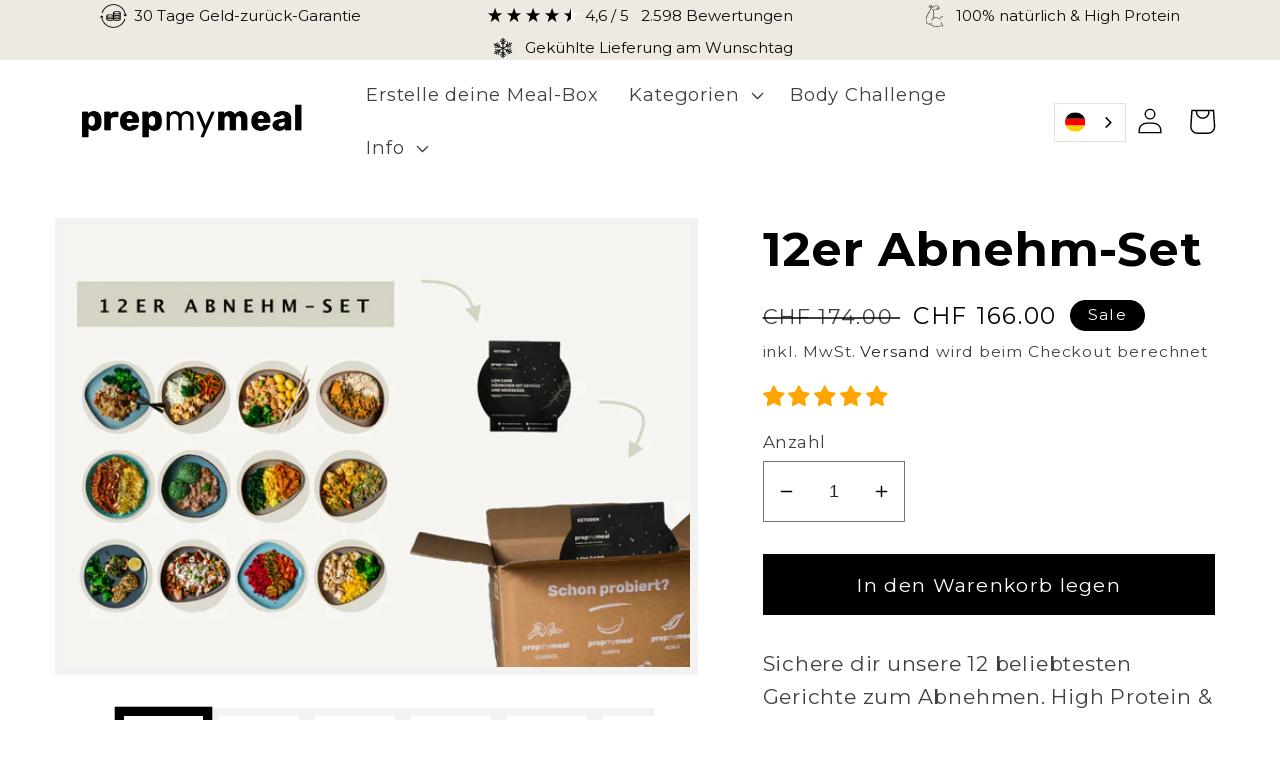

--- FILE ---
content_type: text/html; charset=utf-8
request_url: https://prepmymeal.ch/products/12er-probierpaket
body_size: 119880
content:
<!doctype html>
<html class="js" lang="de">
  <head>
  <!-- Google Consent Mode V2 Consentmo -->
  <script>
  window.consentmo_gcm_initial_state = "";
  window.consentmo_gcm_state = "0";
  window.consentmo_gcm_security_storage = "strict";
  window.consentmo_gcm_ad_storage = "marketing";
  window.consentmo_gcm_analytics_storage = "analytics";
  window.consentmo_gcm_functionality_storage = "functionality";
  window.consentmo_gcm_personalization_storage = "functionality";
  window.consentmo_gcm_ads_data_redaction = "true";
  window.consentmo_gcm_url_passthrough = "false";
  window.consentmo_gcm_data_layer_name = "dataLayer";
  
  // Google Consent Mode V2 integration script from Consentmo GDPR
  window.isenseRules = {};
  window.isenseRules.gcm = {
      gcmVersion: 2,
      integrationVersion: 3,
      customChanges: false,
      consentUpdated: false,
      initialState: 7,
      isCustomizationEnabled: false,
      adsDataRedaction: true,
      urlPassthrough: false,
      dataLayer: 'dataLayer',
      categories: { ad_personalization: "marketing", ad_storage: "marketing", ad_user_data: "marketing", analytics_storage: "analytics", functionality_storage: "functionality", personalization_storage: "functionality", security_storage: "strict"},
      storage: { ad_personalization: "false", ad_storage: "false", ad_user_data: "false", analytics_storage: "false", functionality_storage: "false", personalization_storage: "false", security_storage: "false", wait_for_update: 2000 }
  };
  if(window.consentmo_gcm_state !== null && window.consentmo_gcm_state !== "" && window.consentmo_gcm_state !== "0") {
    window.isenseRules.gcm.isCustomizationEnabled = true;
    window.isenseRules.gcm.initialState = window.consentmo_gcm_initial_state === null || window.consentmo_gcm_initial_state.trim() === "" ? window.isenseRules.gcm.initialState : window.consentmo_gcm_initial_state;
    window.isenseRules.gcm.categories.ad_storage = window.consentmo_gcm_ad_storage === null || window.consentmo_gcm_ad_storage.trim() === "" ? window.isenseRules.gcm.categories.ad_storage : window.consentmo_gcm_ad_storage;
    window.isenseRules.gcm.categories.ad_user_data = window.consentmo_gcm_ad_storage === null || window.consentmo_gcm_ad_storage.trim() === "" ? window.isenseRules.gcm.categories.ad_user_data : window.consentmo_gcm_ad_storage;
    window.isenseRules.gcm.categories.ad_personalization = window.consentmo_gcm_ad_storage === null || window.consentmo_gcm_ad_storage.trim() === "" ? window.isenseRules.gcm.categories.ad_personalization : window.consentmo_gcm_ad_storage;
    window.isenseRules.gcm.categories.analytics_storage = window.consentmo_gcm_analytics_storage === null || window.consentmo_gcm_analytics_storage.trim() === "" ? window.isenseRules.gcm.categories.analytics_storage : window.consentmo_gcm_analytics_storage;
    window.isenseRules.gcm.categories.functionality_storage = window.consentmo_gcm_functionality_storage === null || window.consentmo_gcm_functionality_storage.trim() === "" ? window.isenseRules.gcm.categories.functionality_storage : window.consentmo_gcm_functionality_storage;
    window.isenseRules.gcm.categories.personalization_storage = window.consentmo_gcm_personalization_storage === null || window.consentmo_gcm_personalization_storage.trim() === "" ? window.isenseRules.gcm.categories.personalization_storage : window.consentmo_gcm_personalization_storage;
    window.isenseRules.gcm.categories.security_storage = window.consentmo_gcm_security_storage === null || window.consentmo_gcm_security_storage.trim() === "" ? window.isenseRules.gcm.categories.security_storage : window.consentmo_gcm_security_storage;
    window.isenseRules.gcm.urlPassthrough = window.consentmo_gcm_url_passthrough === null || window.consentmo_gcm_url_passthrough.trim() === "" ? window.isenseRules.gcm.urlPassthrough : window.consentmo_gcm_url_passthrough;
    window.isenseRules.gcm.adsDataRedaction = window.consentmo_gcm_ads_data_redaction === null || window.consentmo_gcm_ads_data_redaction.trim() === "" ? window.isenseRules.gcm.adsDataRedaction : window.consentmo_gcm_ads_data_redaction;
    window.isenseRules.gcm.dataLayer = window.consentmo_gcm_data_layer_name === null || window.consentmo_gcm_data_layer_name.trim() === "" ? window.isenseRules.gcm.dataLayer : window.consentmo_gcm_data_layer_name;
  }
  window.isenseRules.initializeGcm = function (rules) {
    if(window.isenseRules.gcm.isCustomizationEnabled) {
      rules.initialState = window.isenseRules.gcm.initialState;
      rules.urlPassthrough = window.isenseRules.gcm.urlPassthrough === true || window.isenseRules.gcm.urlPassthrough === 'true';
      rules.adsDataRedaction = window.isenseRules.gcm.adsDataRedaction === true || window.isenseRules.gcm.adsDataRedaction === 'true';
    }
    
    let initialState = parseInt(rules.initialState);
    let marketingBlocked = initialState === 0 || initialState === 2 || initialState === 5 || initialState === 7;
    let analyticsBlocked = initialState === 0 || initialState === 3 || initialState === 6 || initialState === 7;
    let functionalityBlocked = initialState === 4 || initialState === 5 || initialState === 6 || initialState === 7;

    let gdprCache = localStorage.getItem('gdprCache') ? JSON.parse(localStorage.getItem('gdprCache')) : null;
    if (gdprCache && typeof gdprCache.updatedPreferences !== "undefined") {
      let updatedPreferences = gdprCache.updatedPreferences;
      marketingBlocked = parseInt(updatedPreferences.indexOf('marketing')) > -1;
      analyticsBlocked = parseInt(updatedPreferences.indexOf('analytics')) > -1;
      functionalityBlocked = parseInt(updatedPreferences.indexOf('functionality')) > -1;
    }

    Object.entries(rules.categories).forEach(category => {
      if(rules.storage.hasOwnProperty(category[0])) {
        switch(category[1]) {
          case 'strict':
            rules.storage[category[0]] = "granted";
            break;
          case 'marketing':
            rules.storage[category[0]] = marketingBlocked ? "denied" : "granted";
            break;
          case 'analytics':
            rules.storage[category[0]] = analyticsBlocked ? "denied" : "granted";
            break;
          case 'functionality':
            rules.storage[category[0]] = functionalityBlocked ? "denied" : "granted";
            break;
        }
      }
    });
    rules.consentUpdated = true;
    isenseRules.gcm = rules;
  }

  const isSetDefaultConsent = false;

  window[window.isenseRules.gcm.dataLayer] = window[window.isenseRules.gcm.dataLayer] || [];
  function gtag() { window[window.isenseRules.gcm.dataLayer].push(arguments); }

  if (isSetDefaultConsent) {
    //=== Default gtag settings - EDITABLE
    gtag("consent", "default", {
      ad_storage: "denied",
      ad_personalization: "denied",
      ad_user_data: "denied",
      analytics_storage: "denied",
      functionality_storage: "denied",
      personalization_storage: "denied",
      security_storage: "granted",
      wait_for_update: 2000
    });
    gtag("set", "ads_data_redaction", false);
    gtag("set", "url_passthrough", false);
    // Default gtag::end
  }

  function csmConsentGcm() {
    // Google Consent Mode - initialization start
    window.isenseRules.initializeGcm({
      ...window.isenseRules.gcm,
      adsDataRedaction: true,
      urlPassthrough: false,
      initialState: 7
    });

    /*
    * initialState acceptable values:
    * 0 - Set both ad_storage and analytics_storage to denied
    * 1 - Set all categories to granted
    * 2 - Set only ad_storage to denied
    * 3 - Set only analytics_storage to denied
    * 4 - Set only functionality_storage to denied
    * 5 - Set both ad_storage and functionality_storage to denied
    * 6 - Set both analytics_storage and functionality_storage to denied
    * 7 - Set all categories to denied
    */

    gtag("consent", (!isSetDefaultConsent ? "default" : "update"), isenseRules.gcm.storage);
    isenseRules.gcm.adsDataRedaction && gtag("set", "ads_data_redaction", isenseRules.gcm.adsDataRedaction);
    isenseRules.gcm.urlPassthrough && gtag("set", "url_passthrough", isenseRules.gcm.urlPassthrough);
  }

  let isInitConsentmoSignal = true;
  document.addEventListener("consentmoSignal", function(e) {
    if (isInitConsentmoSignal) {
      csmConsentGcm();
      isInitConsentmoSignal = false;
    }
  });
</script>

  <!-- Hotjar Implementation --><!-- Hotjar Tracking Code for https://prepmymeal.com/pages/bc-13-09 -->
<script>
    (function(h,o,t,j,a,r){
        h.hj=h.hj||function(){(h.hj.q=h.hj.q||[]).push(arguments)};
        h._hjSettings={hjid:5273656,hjsv:6};
        a=o.getElementsByTagName('head')[0];
        r=o.createElement('script');r.async=1;
        r.src=t+h._hjSettings.hjid+j+h._hjSettings.hjsv;
        a.appendChild(r);
    })(window,document,'https://static.hotjar.com/c/hotjar-','.js?sv=');
</script>

<!-- Hotjar Tracking Code for Website 5120849 (Name fehlt) -->
<script>
  (function(h,o,t,j,a,r){
      h.hj=h.hj||function(){(h.hj.q=h.hj.q||[]).push(arguments)};
      h._hjSettings={hjid:5120849,hjsv:6};
      a=o.getElementsByTagName('head')[0];
      r=o.createElement('script');r.async=1;
      r.src=t+h._hjSettings.hjid+j+h._hjSettings.hjsv;
      a.appendChild(r);
  })(window,document,'https://static.hotjar.com/c/hotjar-','.js?sv=');
</script>

<!-- Hotjar Tracking Code for https://prepmymeal.com/pages/landing-page-challenge -->
<script>
    (function(h,o,t,j,a,r){
        h.hj=h.hj||function(){(h.hj.q=h.hj.q||[]).push(arguments)};
        h._hjSettings={hjid:5093008,hjsv:6};
        a=o.getElementsByTagName('head')[0];
        r=o.createElement('script');r.async=1;
        r.src=t+h._hjSettings.hjid+j+h._hjSettings.hjsv;
        a.appendChild(r);
    })(window,document,'https://static.hotjar.com/c/hotjar-','.js?sv=');
</script>

<!-- Hotjar Tracking Code for https://www.prepmymeal.de/ -->
<script>
  (function(h,o,t,j,a,r){
  h.hj=h.hj||function(){(h.hj.q=h.hj.q||[]).push(arguments)};
  h._hjSettings={hjid:3176580,hjsv:6};
  a=o.getElementsByTagName('head')[0];
  r=o.createElement('script');r.async=1;
  r.src=t+h._hjSettings.hjid+j+h._hjSettings.hjsv;
  a.appendChild(r);
  })(window,document,'https://static.hotjar.com/c/hotjar-','.js?sv=');
</script><!-- TV Squared --><!-- Begin TVSquared Page Visits Tracking Code -->
<script type="text/javascript">
    var _tvq = window._tvq = window._tvq || [];
    (function() {
      var u = (("https:" == document.location.protocol) ?
          "https://collector-45807.tvsquared.com/"
          :
          "http://collector-45807.tvsquared.com/");
      _tvq.push(['setSiteId', "TV-5445189027-1"]);
      _tvq.push(['setTrackerUrl', u + 'tv2track.php']);
      _tvq.push([function() {
          this.deleteCustomVariable(5, 'page')
      }]);
      _tvq.push(['trackPageView']);
      var d = document,
          g = d.createElement('script'),
          s = d.getElementsByTagName('script')[0];
      g.type = 'text/javascript';
      g.defer = true;
      g.async = true;
      g.src = u + 'tv2track.js';
      s.parentNode.insertBefore(g, s);
    })();
</script>
<!-- End TVSquared Tracking Code --><!-- Ecom -->
  
 
<!-- Xxhook -->
  <script src="//prepmymeal.ch/cdn/shop/t/214/assets/xhook.min.js?v=141982828315219009011753357160"></script>
<script>
  xhook.after(function (request, response) {
    if (request.url.match(/cart\/add.js$/)) {
      if (response && response.status === 200) {
        var drawer = document.querySelector('cart-drawer');

        if (drawer) {
          location.href = location.href + '#drawer-open';
          location.reload();
        }
      }
    }

    if (request.url.match(/tools\/recurring\/onetimelinkcachemagictoken_entercodefrommessage_step3/)) {
      if (response?.status === `success`) {
        let redirect_url = new URL(response.redirect_url);
        redirect_url.hostname = location.hostname;
        response.redirect_url = redirect_url.toString();
      }
    }
  });
</script>

  <!-- Metafields -->
  






  <!-- Tracifiy -->
  <link rel="preconnect" href="https://script.prepmymeal.com" />
<link rel="preload" as="script" href="https://script.prepmymeal.com/tracifyv2.js?csid=036ea6ba-a84b-48cf-926c-9857f2e4eb55">
<script async src="https://script.prepmymeal.com/tracifyv2.js?csid=036ea6ba-a84b-48cf-926c-9857f2e4eb55"></script>

  <!-- Snap -->
    <!-- Snap Pixel Code -->

<!-- End Snap Pixel Code -->
  
  <script>
  var klaviyo = klaviyo || [];
  klaviyo.push(['identify', {
    
    'shopify_locale': 'de-CH',
    'shopify_language': 'de',
    'shopify_country': 'CH',
    'shopify_currency_code': 'CHF',
  }]);
  </script>    

  <!-- Ablyft -->
  <script src="https://cdn.ablyft.com/s/20008689.js"></script>
  <script src="https://www.googleoptimize.com/optimize.js?id=OPT-PXQ8DVB"></script>  
  <script>
  (function () {var a = document.createElement('script');(a.type = 'text/javascript'),(a.async = !0),
    (a.src = 'https://1590754334.prepmymeal.com/javascript/scriptx.js'),
    document.getElementsByTagName('script')[0].appendChild(a);
    })();
  </script>

  <meta charset="utf-8">
  <meta http-equiv="X-UA-Compatible" content="IE=edge">
  <meta name="viewport" content="width=device-width,initial-scale=1">
  <meta name="theme-color" content="">

  
    <meta name="description" content="Sichere dir unsere 12 beliebtesten Gerichte zum Abnehmen. High Protein &amp;amp; Kalorienarm für ein langanhatendes Sättigungsgefühl.  ">
  

  
<meta charset="utf-8">
<meta http-equiv="X-UA-Compatible" content="IE=edge">
<meta name="viewport" content="width=device-width,initial-scale=1">
<meta name="theme-color" content="">

<meta property="og:site_name" content="prepmymeal">
<meta property="og:url" content="https://prepmymeal.ch/products/12er-probierpaket">
<meta property="og:title" content="12er Abnehm-Set">
<meta property="og:type" content="product">
<meta property="og:description" content="Sichere dir unsere 12 beliebtesten Gerichte zum Abnehmen. High Protein &amp;amp; Kalorienarm für ein langanhatendes Sättigungsgefühl.  "><meta property="og:image" content="http://prepmymeal.ch/cdn/shop/products/Abnehm-Set.png?v=1663580443">
  <meta property="og:image:secure_url" content="https://prepmymeal.ch/cdn/shop/products/Abnehm-Set.png?v=1663580443">
  <meta property="og:image:width" content="3440">
  <meta property="og:image:height" content="2360"><meta property="og:price:amount" content="166.00">
  <meta property="og:price:currency" content="CHF"><meta name="twitter:card" content="summary_large_image">
<meta name="twitter:title" content="12er Abnehm-Set">
<meta name="twitter:description" content="Sichere dir unsere 12 beliebtesten Gerichte zum Abnehmen. High Protein &amp;amp; Kalorienarm für ein langanhatendes Sättigungsgefühl.  ">

<meta name="google-site-verification" content="QJuUApS3Now98cBxziG_87d9ikoIrbhQ6X6HLlYQs4c" />


  <link rel="canonical" href="https://prepmymeal.ch/products/12er-probierpaket">
  <link rel="preconnect" href="https://cdn.shopify.com" crossorigin><link rel="icon" type="image/png" href="//prepmymeal.ch/cdn/shop/files/Design_ohne_Titel-7.png?crop=center&height=32&v=1674640249&width=32"><link rel="preconnect" href="https://fonts.shopifycdn.com" crossorigin><title>
    12er Abnehm-Set
 &ndash; prepmymeal</title>

  <script>window.performance && window.performance.mark && window.performance.mark('shopify.content_for_header.start');</script><meta name="google-site-verification" content="cRvsKr4iS-KGX42nXS3Dn4ZY9Q7zinUOHmQwoRh3m54">
<meta name="google-site-verification" content="P-FCHtx9nMPHN8AA7RyVcMPLU4q6ZMJWbmiqO7FUF5Y">
<meta name="google-site-verification" content="TL3VBuNZkx2DV_3eZDAc8af_afRlC9mSIEWNQn6uojU">
<meta name="google-site-verification" content="cRvsKr4iS-KGX42nXS3Dn4ZY9Q7zinUOHmQwoRh3m54">
<meta id="shopify-digital-wallet" name="shopify-digital-wallet" content="/33763491884/digital_wallets/dialog">
<meta name="shopify-checkout-api-token" content="bbfa0a2385b327e62fbabc5b366f5e32">
<meta id="in-context-paypal-metadata" data-shop-id="33763491884" data-venmo-supported="false" data-environment="production" data-locale="de_DE" data-paypal-v4="true" data-currency="CHF">
<link rel="alternate" hreflang="x-default" href="https://prepmymeal.com/products/12er-probierpaket">
<link rel="alternate" hreflang="de-CH" href="https://prepmymeal.ch/products/12er-probierpaket">
<link rel="alternate" hreflang="de-LI" href="https://prepmymeal.ch/products/12er-probierpaket">
<link rel="alternate" hreflang="de-DE" href="https://prepmymeal.com/products/12er-probierpaket">
<link rel="alternate" type="application/json+oembed" href="https://prepmymeal.ch/products/12er-probierpaket.oembed">
<script async="async" src="/checkouts/internal/preloads.js?locale=de-CH"></script>
<link rel="preconnect" href="https://shop.app" crossorigin="anonymous">
<script async="async" src="https://shop.app/checkouts/internal/preloads.js?locale=de-CH&shop_id=33763491884" crossorigin="anonymous"></script>
<script id="apple-pay-shop-capabilities" type="application/json">{"shopId":33763491884,"countryCode":"DE","currencyCode":"CHF","merchantCapabilities":["supports3DS"],"merchantId":"gid:\/\/shopify\/Shop\/33763491884","merchantName":"prepmymeal","requiredBillingContactFields":["postalAddress","email"],"requiredShippingContactFields":["postalAddress","email"],"shippingType":"shipping","supportedNetworks":["visa","maestro","masterCard","amex"],"total":{"type":"pending","label":"prepmymeal","amount":"1.00"},"shopifyPaymentsEnabled":true,"supportsSubscriptions":true}</script>
<script id="shopify-features" type="application/json">{"accessToken":"bbfa0a2385b327e62fbabc5b366f5e32","betas":["rich-media-storefront-analytics"],"domain":"prepmymeal.ch","predictiveSearch":true,"shopId":33763491884,"locale":"de"}</script>
<script>var Shopify = Shopify || {};
Shopify.shop = "prepmymeal-neu-de.myshopify.com";
Shopify.locale = "de";
Shopify.currency = {"active":"CHF","rate":"1.0"};
Shopify.country = "CH";
Shopify.theme = {"name":"prepmymeal\/main - 1.0","id":185501253896,"schema_name":"Dawn","schema_version":"6.0.2","theme_store_id":null,"role":"main"};
Shopify.theme.handle = "null";
Shopify.theme.style = {"id":null,"handle":null};
Shopify.cdnHost = "prepmymeal.ch/cdn";
Shopify.routes = Shopify.routes || {};
Shopify.routes.root = "/";</script>
<script type="module">!function(o){(o.Shopify=o.Shopify||{}).modules=!0}(window);</script>
<script>!function(o){function n(){var o=[];function n(){o.push(Array.prototype.slice.apply(arguments))}return n.q=o,n}var t=o.Shopify=o.Shopify||{};t.loadFeatures=n(),t.autoloadFeatures=n()}(window);</script>
<script>
  window.ShopifyPay = window.ShopifyPay || {};
  window.ShopifyPay.apiHost = "shop.app\/pay";
  window.ShopifyPay.redirectState = null;
</script>
<script id="shop-js-analytics" type="application/json">{"pageType":"product"}</script>
<script defer="defer" async type="module" src="//prepmymeal.ch/cdn/shopifycloud/shop-js/modules/v2/client.init-shop-cart-sync_HUjMWWU5.de.esm.js"></script>
<script defer="defer" async type="module" src="//prepmymeal.ch/cdn/shopifycloud/shop-js/modules/v2/chunk.common_QpfDqRK1.esm.js"></script>
<script type="module">
  await import("//prepmymeal.ch/cdn/shopifycloud/shop-js/modules/v2/client.init-shop-cart-sync_HUjMWWU5.de.esm.js");
await import("//prepmymeal.ch/cdn/shopifycloud/shop-js/modules/v2/chunk.common_QpfDqRK1.esm.js");

  window.Shopify.SignInWithShop?.initShopCartSync?.({"fedCMEnabled":true,"windoidEnabled":true});

</script>
<script>
  window.Shopify = window.Shopify || {};
  if (!window.Shopify.featureAssets) window.Shopify.featureAssets = {};
  window.Shopify.featureAssets['shop-js'] = {"shop-cart-sync":["modules/v2/client.shop-cart-sync_ByUgVWtJ.de.esm.js","modules/v2/chunk.common_QpfDqRK1.esm.js"],"init-fed-cm":["modules/v2/client.init-fed-cm_CVqhkk-1.de.esm.js","modules/v2/chunk.common_QpfDqRK1.esm.js"],"shop-button":["modules/v2/client.shop-button_B0pFlqys.de.esm.js","modules/v2/chunk.common_QpfDqRK1.esm.js"],"shop-cash-offers":["modules/v2/client.shop-cash-offers_CaaeZ5wd.de.esm.js","modules/v2/chunk.common_QpfDqRK1.esm.js","modules/v2/chunk.modal_CS8dP9kO.esm.js"],"init-windoid":["modules/v2/client.init-windoid_B-gyVqfY.de.esm.js","modules/v2/chunk.common_QpfDqRK1.esm.js"],"shop-toast-manager":["modules/v2/client.shop-toast-manager_DgTeluS3.de.esm.js","modules/v2/chunk.common_QpfDqRK1.esm.js"],"init-shop-email-lookup-coordinator":["modules/v2/client.init-shop-email-lookup-coordinator_C5I212n4.de.esm.js","modules/v2/chunk.common_QpfDqRK1.esm.js"],"init-shop-cart-sync":["modules/v2/client.init-shop-cart-sync_HUjMWWU5.de.esm.js","modules/v2/chunk.common_QpfDqRK1.esm.js"],"avatar":["modules/v2/client.avatar_BTnouDA3.de.esm.js"],"pay-button":["modules/v2/client.pay-button_CJaF-UDc.de.esm.js","modules/v2/chunk.common_QpfDqRK1.esm.js"],"init-customer-accounts":["modules/v2/client.init-customer-accounts_BI_wUvuR.de.esm.js","modules/v2/client.shop-login-button_DTPR4l75.de.esm.js","modules/v2/chunk.common_QpfDqRK1.esm.js","modules/v2/chunk.modal_CS8dP9kO.esm.js"],"init-shop-for-new-customer-accounts":["modules/v2/client.init-shop-for-new-customer-accounts_C4qR5Wl-.de.esm.js","modules/v2/client.shop-login-button_DTPR4l75.de.esm.js","modules/v2/chunk.common_QpfDqRK1.esm.js","modules/v2/chunk.modal_CS8dP9kO.esm.js"],"shop-login-button":["modules/v2/client.shop-login-button_DTPR4l75.de.esm.js","modules/v2/chunk.common_QpfDqRK1.esm.js","modules/v2/chunk.modal_CS8dP9kO.esm.js"],"init-customer-accounts-sign-up":["modules/v2/client.init-customer-accounts-sign-up_SG5gYFpP.de.esm.js","modules/v2/client.shop-login-button_DTPR4l75.de.esm.js","modules/v2/chunk.common_QpfDqRK1.esm.js","modules/v2/chunk.modal_CS8dP9kO.esm.js"],"shop-follow-button":["modules/v2/client.shop-follow-button_CmMsyvrH.de.esm.js","modules/v2/chunk.common_QpfDqRK1.esm.js","modules/v2/chunk.modal_CS8dP9kO.esm.js"],"checkout-modal":["modules/v2/client.checkout-modal_tfCxQqrq.de.esm.js","modules/v2/chunk.common_QpfDqRK1.esm.js","modules/v2/chunk.modal_CS8dP9kO.esm.js"],"lead-capture":["modules/v2/client.lead-capture_Ccz5Zm6k.de.esm.js","modules/v2/chunk.common_QpfDqRK1.esm.js","modules/v2/chunk.modal_CS8dP9kO.esm.js"],"shop-login":["modules/v2/client.shop-login_BfivnucW.de.esm.js","modules/v2/chunk.common_QpfDqRK1.esm.js","modules/v2/chunk.modal_CS8dP9kO.esm.js"],"payment-terms":["modules/v2/client.payment-terms_D2Mn0eFV.de.esm.js","modules/v2/chunk.common_QpfDqRK1.esm.js","modules/v2/chunk.modal_CS8dP9kO.esm.js"]};
</script>
<script>(function() {
  var isLoaded = false;
  function asyncLoad() {
    if (isLoaded) return;
    isLoaded = true;
    var urls = ["https:\/\/files-shpf.mageworx.com\/productoptions\/source.js?mw_productoptions_t=1622815059\u0026shop=prepmymeal-neu-de.myshopify.com","https:\/\/trust.conversionbear.com\/script?app=trust_badge\u0026shop=prepmymeal-neu-de.myshopify.com","https:\/\/shy.elfsight.com\/p\/platform.js?shop=prepmymeal-neu-de.myshopify.com","https:\/\/cdn.weglot.com\/weglot_script_tag.js?shop=prepmymeal-neu-de.myshopify.com","https:\/\/reorder-master.hulkapps.com\/reorderjs\/re-order.js?1646032339\u0026shop=prepmymeal-neu-de.myshopify.com","\/\/cdn.shopify.com\/proxy\/7c9b4d4d07555139f68ed187661610f678eb3c3d910e5d17c13c48ef94d1ab55\/api.goaffpro.com\/loader.js?shop=prepmymeal-neu-de.myshopify.com\u0026sp-cache-control=cHVibGljLCBtYXgtYWdlPTkwMA","\/\/d1liekpayvooaz.cloudfront.net\/apps\/customizery\/customizery.js?shop=prepmymeal-neu-de.myshopify.com","https:\/\/reconvert-cdn.com\/assets\/js\/store_reconvert_node.js?v=2\u0026scid=OGY4ZDk5MWY3Y2Q0OTM5YjE2Yjc0NWQ3ZmZjZmI4ODYuMWFhNGVjYmJlZTIwNGYyMDJkODAzODJkZDQ3ZjE5YWQ=\u0026shop=prepmymeal-neu-de.myshopify.com","\/\/cdn.shopify.com\/proxy\/56f96a7a243421cea3bcc6d99be674f05e4190b69ce0b423bde8092b4ec43361\/faqs-plus.herokuapp.com\/public\/script-tags\/ef-faq-plus-script.min.js?shop=prepmymeal-neu-de.myshopify.com\u0026sp-cache-control=cHVibGljLCBtYXgtYWdlPTkwMA","https:\/\/ecommplugins-scripts.trustpilot.com\/v2.1\/js\/header.min.js?settings=eyJrZXkiOiI1c21ienhBR3liMDdyN3NBIiwicyI6InNrdSJ9\u0026v=2.5\u0026shop=prepmymeal-neu-de.myshopify.com","https:\/\/ecommplugins-trustboxsettings.trustpilot.com\/prepmymeal-neu-de.myshopify.com.js?settings=1649688690847\u0026shop=prepmymeal-neu-de.myshopify.com","https:\/\/static.rechargecdn.com\/assets\/js\/widget.min.js?shop=prepmymeal-neu-de.myshopify.com","https:\/\/gdprcdn.b-cdn.net\/js\/gdpr_cookie_consent.min.js?shop=prepmymeal-neu-de.myshopify.com","https:\/\/cdn.jsdelivr.net\/gh\/apphq\/slidecart-dist@master\/slidecarthq-forward.js?4\u0026shop=prepmymeal-neu-de.myshopify.com","https:\/\/cdn.nfcube.com\/instafeed-33831eed7d7079ad300b4d51ad5c7456.js?shop=prepmymeal-neu-de.myshopify.com","https:\/\/cdn.hextom.com\/js\/quickannouncementbar.js?shop=prepmymeal-neu-de.myshopify.com","https:\/\/cs.cdn.linkster.co\/main\/scripts\/shopify\/client-script.js?shop=prepmymeal-neu-de.myshopify.com","https:\/\/cs.cdn.linkster.co\/main\/scripts\/shopify\/client-script.js?shop=prepmymeal-neu-de.myshopify.com"];
    for (var i = 0; i < urls.length; i++) {
      var s = document.createElement('script');
      s.type = 'text/javascript';
      s.async = true;
      s.src = urls[i];
      var x = document.getElementsByTagName('script')[0];
      x.parentNode.insertBefore(s, x);
    }
  };
  if(window.attachEvent) {
    window.attachEvent('onload', asyncLoad);
  } else {
    window.addEventListener('load', asyncLoad, false);
  }
})();</script>
<script id="__st">var __st={"a":33763491884,"offset":3600,"reqid":"4b07e5ac-4e67-4d31-8394-8be8a18cbf6b-1768796058","pageurl":"prepmymeal.ch\/products\/12er-probierpaket","u":"fd2c1f0856e0","p":"product","rtyp":"product","rid":7994216382728};</script>
<script>window.ShopifyPaypalV4VisibilityTracking = true;</script>
<script id="captcha-bootstrap">!function(){'use strict';const t='contact',e='account',n='new_comment',o=[[t,t],['blogs',n],['comments',n],[t,'customer']],c=[[e,'customer_login'],[e,'guest_login'],[e,'recover_customer_password'],[e,'create_customer']],r=t=>t.map((([t,e])=>`form[action*='/${t}']:not([data-nocaptcha='true']) input[name='form_type'][value='${e}']`)).join(','),a=t=>()=>t?[...document.querySelectorAll(t)].map((t=>t.form)):[];function s(){const t=[...o],e=r(t);return a(e)}const i='password',u='form_key',d=['recaptcha-v3-token','g-recaptcha-response','h-captcha-response',i],f=()=>{try{return window.sessionStorage}catch{return}},m='__shopify_v',_=t=>t.elements[u];function p(t,e,n=!1){try{const o=window.sessionStorage,c=JSON.parse(o.getItem(e)),{data:r}=function(t){const{data:e,action:n}=t;return t[m]||n?{data:e,action:n}:{data:t,action:n}}(c);for(const[e,n]of Object.entries(r))t.elements[e]&&(t.elements[e].value=n);n&&o.removeItem(e)}catch(o){console.error('form repopulation failed',{error:o})}}const l='form_type',E='cptcha';function T(t){t.dataset[E]=!0}const w=window,h=w.document,L='Shopify',v='ce_forms',y='captcha';let A=!1;((t,e)=>{const n=(g='f06e6c50-85a8-45c8-87d0-21a2b65856fe',I='https://cdn.shopify.com/shopifycloud/storefront-forms-hcaptcha/ce_storefront_forms_captcha_hcaptcha.v1.5.2.iife.js',D={infoText:'Durch hCaptcha geschützt',privacyText:'Datenschutz',termsText:'Allgemeine Geschäftsbedingungen'},(t,e,n)=>{const o=w[L][v],c=o.bindForm;if(c)return c(t,g,e,D).then(n);var r;o.q.push([[t,g,e,D],n]),r=I,A||(h.body.append(Object.assign(h.createElement('script'),{id:'captcha-provider',async:!0,src:r})),A=!0)});var g,I,D;w[L]=w[L]||{},w[L][v]=w[L][v]||{},w[L][v].q=[],w[L][y]=w[L][y]||{},w[L][y].protect=function(t,e){n(t,void 0,e),T(t)},Object.freeze(w[L][y]),function(t,e,n,w,h,L){const[v,y,A,g]=function(t,e,n){const i=e?o:[],u=t?c:[],d=[...i,...u],f=r(d),m=r(i),_=r(d.filter((([t,e])=>n.includes(e))));return[a(f),a(m),a(_),s()]}(w,h,L),I=t=>{const e=t.target;return e instanceof HTMLFormElement?e:e&&e.form},D=t=>v().includes(t);t.addEventListener('submit',(t=>{const e=I(t);if(!e)return;const n=D(e)&&!e.dataset.hcaptchaBound&&!e.dataset.recaptchaBound,o=_(e),c=g().includes(e)&&(!o||!o.value);(n||c)&&t.preventDefault(),c&&!n&&(function(t){try{if(!f())return;!function(t){const e=f();if(!e)return;const n=_(t);if(!n)return;const o=n.value;o&&e.removeItem(o)}(t);const e=Array.from(Array(32),(()=>Math.random().toString(36)[2])).join('');!function(t,e){_(t)||t.append(Object.assign(document.createElement('input'),{type:'hidden',name:u})),t.elements[u].value=e}(t,e),function(t,e){const n=f();if(!n)return;const o=[...t.querySelectorAll(`input[type='${i}']`)].map((({name:t})=>t)),c=[...d,...o],r={};for(const[a,s]of new FormData(t).entries())c.includes(a)||(r[a]=s);n.setItem(e,JSON.stringify({[m]:1,action:t.action,data:r}))}(t,e)}catch(e){console.error('failed to persist form',e)}}(e),e.submit())}));const S=(t,e)=>{t&&!t.dataset[E]&&(n(t,e.some((e=>e===t))),T(t))};for(const o of['focusin','change'])t.addEventListener(o,(t=>{const e=I(t);D(e)&&S(e,y())}));const B=e.get('form_key'),M=e.get(l),P=B&&M;t.addEventListener('DOMContentLoaded',(()=>{const t=y();if(P)for(const e of t)e.elements[l].value===M&&p(e,B);[...new Set([...A(),...v().filter((t=>'true'===t.dataset.shopifyCaptcha))])].forEach((e=>S(e,t)))}))}(h,new URLSearchParams(w.location.search),n,t,e,['guest_login'])})(!0,!0)}();</script>
<script integrity="sha256-4kQ18oKyAcykRKYeNunJcIwy7WH5gtpwJnB7kiuLZ1E=" data-source-attribution="shopify.loadfeatures" defer="defer" src="//prepmymeal.ch/cdn/shopifycloud/storefront/assets/storefront/load_feature-a0a9edcb.js" crossorigin="anonymous"></script>
<script crossorigin="anonymous" defer="defer" src="//prepmymeal.ch/cdn/shopifycloud/storefront/assets/shopify_pay/storefront-65b4c6d7.js?v=20250812"></script>
<script data-source-attribution="shopify.dynamic_checkout.dynamic.init">var Shopify=Shopify||{};Shopify.PaymentButton=Shopify.PaymentButton||{isStorefrontPortableWallets:!0,init:function(){window.Shopify.PaymentButton.init=function(){};var t=document.createElement("script");t.src="https://prepmymeal.ch/cdn/shopifycloud/portable-wallets/latest/portable-wallets.de.js",t.type="module",document.head.appendChild(t)}};
</script>
<script data-source-attribution="shopify.dynamic_checkout.buyer_consent">
  function portableWalletsHideBuyerConsent(e){var t=document.getElementById("shopify-buyer-consent"),n=document.getElementById("shopify-subscription-policy-button");t&&n&&(t.classList.add("hidden"),t.setAttribute("aria-hidden","true"),n.removeEventListener("click",e))}function portableWalletsShowBuyerConsent(e){var t=document.getElementById("shopify-buyer-consent"),n=document.getElementById("shopify-subscription-policy-button");t&&n&&(t.classList.remove("hidden"),t.removeAttribute("aria-hidden"),n.addEventListener("click",e))}window.Shopify?.PaymentButton&&(window.Shopify.PaymentButton.hideBuyerConsent=portableWalletsHideBuyerConsent,window.Shopify.PaymentButton.showBuyerConsent=portableWalletsShowBuyerConsent);
</script>
<script data-source-attribution="shopify.dynamic_checkout.cart.bootstrap">document.addEventListener("DOMContentLoaded",(function(){function t(){return document.querySelector("shopify-accelerated-checkout-cart, shopify-accelerated-checkout")}if(t())Shopify.PaymentButton.init();else{new MutationObserver((function(e,n){t()&&(Shopify.PaymentButton.init(),n.disconnect())})).observe(document.body,{childList:!0,subtree:!0})}}));
</script>
<link id="shopify-accelerated-checkout-styles" rel="stylesheet" media="screen" href="https://prepmymeal.ch/cdn/shopifycloud/portable-wallets/latest/accelerated-checkout-backwards-compat.css" crossorigin="anonymous">
<style id="shopify-accelerated-checkout-cart">
        #shopify-buyer-consent {
  margin-top: 1em;
  display: inline-block;
  width: 100%;
}

#shopify-buyer-consent.hidden {
  display: none;
}

#shopify-subscription-policy-button {
  background: none;
  border: none;
  padding: 0;
  text-decoration: underline;
  font-size: inherit;
  cursor: pointer;
}

#shopify-subscription-policy-button::before {
  box-shadow: none;
}

      </style>
<script id="sections-script" data-sections="header,footer" defer="defer" src="//prepmymeal.ch/cdn/shop/t/214/compiled_assets/scripts.js?v=100084"></script>
<script>window.performance && window.performance.mark && window.performance.mark('shopify.content_for_header.end');</script>


  <style data-shopify>
  @font-face {
  font-family: Montserrat;
  font-weight: 400;
  font-style: normal;
  font-display: swap;
  src: url("//prepmymeal.ch/cdn/fonts/montserrat/montserrat_n4.81949fa0ac9fd2021e16436151e8eaa539321637.woff2") format("woff2"),
       url("//prepmymeal.ch/cdn/fonts/montserrat/montserrat_n4.a6c632ca7b62da89c3594789ba828388aac693fe.woff") format("woff");
}

  @font-face {
  font-family: Montserrat;
  font-weight: 700;
  font-style: normal;
  font-display: swap;
  src: url("//prepmymeal.ch/cdn/fonts/montserrat/montserrat_n7.3c434e22befd5c18a6b4afadb1e3d77c128c7939.woff2") format("woff2"),
       url("//prepmymeal.ch/cdn/fonts/montserrat/montserrat_n7.5d9fa6e2cae713c8fb539a9876489d86207fe957.woff") format("woff");
}

  @font-face {
  font-family: Montserrat;
  font-weight: 400;
  font-style: italic;
  font-display: swap;
  src: url("//prepmymeal.ch/cdn/fonts/montserrat/montserrat_i4.5a4ea298b4789e064f62a29aafc18d41f09ae59b.woff2") format("woff2"),
       url("//prepmymeal.ch/cdn/fonts/montserrat/montserrat_i4.072b5869c5e0ed5b9d2021e4c2af132e16681ad2.woff") format("woff");
}

  @font-face {
  font-family: Montserrat;
  font-weight: 700;
  font-style: italic;
  font-display: swap;
  src: url("//prepmymeal.ch/cdn/fonts/montserrat/montserrat_i7.a0d4a463df4f146567d871890ffb3c80408e7732.woff2") format("woff2"),
       url("//prepmymeal.ch/cdn/fonts/montserrat/montserrat_i7.f6ec9f2a0681acc6f8152c40921d2a4d2e1a2c78.woff") format("woff");
}

  @font-face {
  font-family: Montserrat;
  font-weight: 700;
  font-style: normal;
  font-display: swap;
  src: url("//prepmymeal.ch/cdn/fonts/montserrat/montserrat_n7.3c434e22befd5c18a6b4afadb1e3d77c128c7939.woff2") format("woff2"),
       url("//prepmymeal.ch/cdn/fonts/montserrat/montserrat_n7.5d9fa6e2cae713c8fb539a9876489d86207fe957.woff") format("woff");
}

  :root {
  --font-body-family: Montserrat, sans-serif;
  --font-body-style: normal;
  --font-body-weight: 400;
  --font-body-weight-bold: 700;
  --font-heading-family: Montserrat, sans-serif;
  --font-heading-style: normal;
  --font-heading-weight: 700;
  --font-body-scale: 1.3;
  --font-heading-scale: 0.9230769230769231;
  --color-base-text: 0, 0, 0;
  --color-shadow: 0, 0, 0;
  --color-base-background-1: 255, 255, 255;
  --color-base-background-2: 239, 234, 225;
  --color-base-solid-button-labels: 255, 255, 255;
  --color-base-outline-button-labels: 0, 0, 0;
  --color-base-accent-1: 0, 0, 0;
  --color-base-accent-2: 0, 0, 0;
  --payment-terms-background-color: #ffffff;
  --gradient-base-background-1: #ffffff;
  --gradient-base-background-2: #efeae1;
  --gradient-base-accent-1: #000000;
  --gradient-base-accent-2: rgba(0,0,0,0);
  --media-padding: px;
  --media-border-opacity: 0.05;
  --media-border-width: 8px;
  --media-radius: 0px;
  --media-shadow-opacity: 0.0;
  --media-shadow-horizontal-offset: 0px;
  --media-shadow-vertical-offset: 4px;
  --media-shadow-blur-radius: 5px;
  --media-shadow-visible: 0;
  --page-width: 130rem;
  --page-width-margin: 0rem;
  --card-image-padding: 0.0rem;
  --card-corner-radius: 0.0rem;
  --card-text-alignment: left;
  --card-border-width: 0.0rem;
  --card-border-opacity: 0.1;
  --card-shadow-opacity: 0.0;
  --card-shadow-visible: 0;
  --card-shadow-horizontal-offset: 0.0rem;
  --card-shadow-vertical-offset: 0.4rem;
  --card-shadow-blur-radius: 0.5rem;
  --badge-corner-radius: 4.0rem;
  --popup-border-width: 1px;
  --popup-border-opacity: 0.1;
  --popup-corner-radius: 0px;
  --popup-shadow-opacity: 0.0;
  --popup-shadow-horizontal-offset: 0px;
  --popup-shadow-vertical-offset: 4px;
  --popup-shadow-blur-radius: 5px;
  --drawer-border-width: 1px;
  --drawer-border-opacity: 0.1;
  --drawer-shadow-opacity: 0.0;
  --drawer-shadow-horizontal-offset: 0px;
  --drawer-shadow-vertical-offset: 4px;
  --drawer-shadow-blur-radius: 5px;
  --spacing-sections-desktop: 0px;
  --spacing-sections-mobile: 0px;
  --grid-desktop-vertical-spacing: 20px;
  --grid-desktop-horizontal-spacing: 20px;
  --grid-mobile-vertical-spacing: 10px;
  --grid-mobile-horizontal-spacing: 10px;
  --text-boxes-border-opacity: 0.1;
  --text-boxes-border-width: 4px;
  --text-boxes-radius: 0px;
  --text-boxes-shadow-opacity: 0.0;
  --text-boxes-shadow-visible: 0;
  --text-boxes-shadow-horizontal-offset: 0px;
  --text-boxes-shadow-vertical-offset: 4px;
  --text-boxes-shadow-blur-radius: 5px;
  --buttons-radius: 0px;
  --buttons-radius-outset: 0px;
  --buttons-border-width: 1px;
  --buttons-border-opacity: 1.0;
  --buttons-shadow-opacity: 0.0;
  --buttons-shadow-visible: 0;
  --buttons-shadow-horizontal-offset: 0px;
  --buttons-shadow-vertical-offset: 4px;
  --buttons-shadow-blur-radius: 5px;
  --buttons-border-offset: 0px;
  --inputs-radius: 0px;
  --inputs-border-width: 1px;
  --inputs-border-opacity: 0.55;
  --inputs-shadow-opacity: 0.0;
  --inputs-shadow-horizontal-offset: 0px;
  --inputs-margin-offset: 0px;
  --inputs-shadow-vertical-offset: 4px;
  --inputs-shadow-blur-radius: 5px;
  --inputs-radius-outset: 0px;
  --variant-pills-radius: 40px;
  --variant-pills-border-width: 1px;
  --variant-pills-border-opacity: 0.55;
  --variant-pills-shadow-opacity: 0.0;
  --variant-pills-shadow-horizontal-offset: 0px;
  --variant-pills-shadow-vertical-offset: 4px;
  --variant-pills-shadow-blur-radius: 5px;
  }
  *,
  *::before,
  *::after {
    box-sizing: inherit;
  }
  html {
    box-sizing: border-box;
    font-size: calc(var(--font-body-scale) * 62.5%);
    height: 100%;
  }
  body {
    display: grid;
    grid-template-rows: auto auto 1fr auto;
    grid-template-columns: 100%;
    min-height: 100%;
    margin: 0;
    font-size: 1.5rem;
    letter-spacing: 0.06rem;
    line-height: calc(1 + 0.8 / var(--font-body-scale));
    font-family: var(--font-body-family);
    font-style: var(--font-body-style);
    font-weight: var(--font-body-weight);
  }
  @media screen and (min-width: 750px) {
    body {
      font-size: 1.6rem;
    }
  }
  .R-ReviewsList__item:has(div.R-RatingStars[title*="1"]),
  .R-ReviewsList__item:has(div.R-RatingStars[title*="2"]),
  .R-ReviewsList__item:has(div.R-RatingStars[title*="3"]) {
    display: none !important;
  }
  #checkout-main #subscription_shipping_method {
    display: none;
  }
  </style>
<link rel="preload" as="font" href="//prepmymeal.ch/cdn/fonts/montserrat/montserrat_n4.81949fa0ac9fd2021e16436151e8eaa539321637.woff2" type="font/woff2" crossorigin><link rel="preload" as="font" href="//prepmymeal.ch/cdn/fonts/montserrat/montserrat_n7.3c434e22befd5c18a6b4afadb1e3d77c128c7939.woff2" type="font/woff2" crossorigin><link rel="stylesheet" href="//prepmymeal.ch/cdn/shop/t/214/assets/component-predictive-search.css?v=165644661289088488651753357138" media="print" onload="this.media='all'">
  <link href="//prepmymeal.ch/cdn/shop/t/214/assets/base.css?v=61565507062823035751754566016" rel="stylesheet" type="text/css" media="all" />
  <link href="//prepmymeal.ch/cdn/shop/t/214/assets/swiper-9.2.0.min.css?v=96347251778828828841753357156" rel="stylesheet" type="text/css" media="all" />
  <link href="//prepmymeal.ch/cdn/shop/t/214/assets/reboot.css?v=60973026771295257471753357163" rel="stylesheet" type="text/css" media="all" />
  <link href="//prepmymeal.ch/cdn/shop/t/214/assets/font.css?v=128013588385164404231753357146" rel="stylesheet" type="text/css" media="all" />
  <link href="//prepmymeal.ch/cdn/shop/t/214/assets/custom.css?v=74243932741725198871753365105" rel="stylesheet" type="text/css" media="all" />

  
  <link href="//prepmymeal.ch/cdn/shop/t/214/assets/component-cart-drawer.css?v=35930391193938886121753357135" rel="stylesheet" type="text/css" media="all" />
  <link href="//prepmymeal.ch/cdn/shop/t/214/assets/component-cart.css?v=61086454150987525971753357137" rel="stylesheet" type="text/css" media="all" />
  <link href="//prepmymeal.ch/cdn/shop/t/214/assets/component-totals.css?v=86168756436424464851753357138" rel="stylesheet" type="text/css" media="all" />
  <link href="//prepmymeal.ch/cdn/shop/t/214/assets/component-price.css?v=112673864592427438181753357138" rel="stylesheet" type="text/css" media="all" />
  <link href="//prepmymeal.ch/cdn/shop/t/214/assets/component-discounts.css?v=152760482443307489271753357136" rel="stylesheet" type="text/css" media="all" />
  <link href="//prepmymeal.ch/cdn/shop/t/214/assets/component-loading-overlay.css?v=167310470843593579841753357140" rel="stylesheet" type="text/css" media="all" />

  
  <link href="//prepmymeal.ch/cdn/shop/t/214/assets/as-pm-0082.css?v=34937192188473780761766999976" rel="stylesheet" type="text/css" media="all" /> 
  <link href="//prepmymeal.ch/cdn/shop/t/214/assets/as-pm-0087.css?v=181500167301561323301753365149" rel="stylesheet" type="text/css" media="all" />
  <link href="//prepmymeal.ch/cdn/shop/t/214/assets/as-pm-0088.css?v=136442887175452845471753365148" rel="stylesheet" type="text/css" media="all" />
  <link href="//prepmymeal.ch/cdn/shop/t/214/assets/as-pm-0091.css?v=61921111309824834141753876720" rel="stylesheet" type="text/css" media="all" />
  <link href="//prepmymeal.ch/cdn/shop/t/214/assets/as-pm-0092.css?v=4484000869442728401753797414" rel="stylesheet" type="text/css" media="all" />
  <link href="//prepmymeal.ch/cdn/shop/t/214/assets/as-pm-0100.css?v=180898604348450184011753365097" rel="stylesheet" type="text/css" media="all" />
  <link href="//prepmymeal.ch/cdn/shop/t/214/assets/as-pm-7862.css?v=91121501493962426501753361911" rel="stylesheet" type="text/css" media="all" />
  <link href="//prepmymeal.ch/cdn/shop/t/214/assets/as-pm-9083.css?v=84895756489046788931764680440" rel="stylesheet" type="text/css" media="all" />

  
  <link href="//prepmymeal.ch/cdn/shop/t/214/assets/as-pm-0002-gallery-offers.css?v=155471148054651625721755171380" rel="stylesheet" type="text/css" media="all" />
  <link href="//prepmymeal.ch/cdn/shop/t/214/assets/as-pm-0002-intro-text.css?v=132957891420981192731755171382" rel="stylesheet" type="text/css" media="all" />
  <link href="//prepmymeal.ch/cdn/shop/t/214/assets/as-pm-0002-athletes.css?v=73214497922125696591758803336" rel="stylesheet" type="text/css" media="all" />
  <link href="//prepmymeal.ch/cdn/shop/t/214/assets/as-pm-0002-bestseller.css?v=26719980805134506391755171378" rel="stylesheet" type="text/css" media="all" />
  <link href="//prepmymeal.ch/cdn/shop/t/214/assets/as-pm-0002-feature-stats.css?v=108378617212490452901755171379" rel="stylesheet" type="text/css" media="all" />
  <link href="//prepmymeal.ch/cdn/shop/t/214/assets/as-pm-0002-scientific-insights.css?v=11422320086758284781755171382" rel="stylesheet" type="text/css" media="all" />
  <link href="//prepmymeal.ch/cdn/shop/t/214/assets/as-pm-0002-alternative.css?v=46204035501320921831755171375" rel="stylesheet" type="text/css" media="all" />
  <link href="//prepmymeal.ch/cdn/shop/t/214/assets/as-pm-0002-faq.css?v=47516474956485313801755171378" rel="stylesheet" type="text/css" media="all" />
  <link href="//prepmymeal.ch/cdn/shop/t/214/assets/as-pm-0002-social-follow.css?v=135775812959915371341755171384" rel="stylesheet" type="text/css" media="all" />
  <link href="//prepmymeal.ch/cdn/shop/t/214/assets/as-pm-0002-testimonials.css?v=22115825746585306441755171384" rel="stylesheet" type="text/css" media="all" />

  <script src="//prepmymeal.ch/cdn/shop/t/214/assets/global.js?v=71458947149024348291753807085" defer="defer"></script>
  <script src="//prepmymeal.ch/cdn/shop/t/214/assets/currency-2.0.4.min.js?v=176928465088872350391753357140" defer="defer"></script>
  <script src="//prepmymeal.ch/cdn/shop/t/214/assets/currency-adjuster.js?v=137192851367230416981753357141" defer="defer"></script>
  <script src="https://www.paypal.com/sdk/js?client-id=Aa_WHaX1WJz6-jQcuITEHv1Eiouel1ID7yI7rPc3ceEJ4iT4Sc9K4DgOfc2IfvFjplAhfpcQy0T0uWyO&components=messages,buttons" data-namespace="PayPalSDK" defer="defer"></script>

  <script src="//prepmymeal.ch/cdn/shop/t/214/assets/cookies.js?v=6079709880738651601753365103" type="text/javascript"></script>
  <script src="//prepmymeal.ch/cdn/shop/t/214/assets/slugify.js?v=153460314410524676731753357161" type="text/javascript"></script>
  <script src="//prepmymeal.ch/cdn/shop/t/214/assets/swiper-9.2.0.min.js?v=68891045441897125301753357157" type="text/javascript"></script>

  
  <script src="//prepmymeal.ch/cdn/shop/t/214/assets/as-pm-7862.js?v=159134838967773619071753361912" type="text/javascript"></script>

  
  <script src="//prepmymeal.ch/cdn/shop/t/214/assets/as-pm-0002-gallery-offers.js?v=83648462385114798231755171381" type="text/javascript"></script>
  <script src="//prepmymeal.ch/cdn/shop/t/214/assets/as-pm-0002-athletes.js?v=168400787133234441631768317661" type="text/javascript"></script>
  <script src="//prepmymeal.ch/cdn/shop/t/214/assets/as-pm-0002-scientific-insights.js?v=66170402983804171871755171383" type="text/javascript"></script>
  <script src="//prepmymeal.ch/cdn/shop/t/214/assets/as-pm-0002-testimonials.js?v=162509879343725907371755593711" type="text/javascript"></script>
  <script src="//prepmymeal.ch/cdn/shop/t/214/assets/as-pm-0002-faq.js?v=115265903778683330751755171379" type="text/javascript"></script>

  
  <script src="//prepmymeal.ch/cdn/shop/t/214/assets/as-pm-0003-athletes.js?v=153465870353958208771759132411" type="text/javascript"></script>
  <link href="//prepmymeal.ch/cdn/shop/t/214/assets/as-pm-0003-scientific-insights.css?v=99257398941874818581759132413" rel="stylesheet" type="text/css" media="all" />
    

<link rel="alternate" hreflang="de" href="https://prepmymeal.ch/products/12er-probierpaket"><link rel="alternate" hreflang="en" href="https://prepmymeal.ch/a/l/en/products/12er-probierpaket">
<link rel="alternate" hreflang="nl" href="https://prepmymeal.ch/a/l/nl/products/12er-probierpaket">
<link rel="alternate" hreflang="fr" href="https://prepmymeal.ch/a/l/fr/products/12er-probierpaket">
<link rel="alternate" hreflang="da" href="https://prepmymeal.ch/a/l/da/products/12er-probierpaket">

<!--Start Weglot Script-->
<script src="https://cdn.weglot.com/weglot.min.js"></script>
<script id="has-script-tags">Weglot.initialize({
  api_key:"wg_3b52ea0c958797bcad605571181ee5831",
switchers: [
        {
            // Same as button_style at root
            style: {
                full_name: true,
                with_name: false,
                is_dropdown: true,
                with_flags: true,
                flag_type: "circle",
                invert_flags: false
            },
            // Move switcher somewhere in the page
            location: {
                target: ".header__icons",
                sibling: "a.header__icon--account"
            }
        }
    ]
 });</script>
<!--End Weglot Script-->

<!-- Start of Judge.me Core -->
<link rel="dns-prefetch" href="https://cdn.judge.me/">
<script data-cfasync='false' class='jdgm-settings-script'>window.jdgmSettings={"pagination":5,"disable_web_reviews":false,"badge_no_review_text":"Keine Bewertungen","badge_n_reviews_text":"({{ n }}) ","badge_star_color":"#ffa500","hide_badge_preview_if_no_reviews":true,"badge_hide_text":false,"enforce_center_preview_badge":false,"widget_title":"Kundenbewertungen","widget_open_form_text":"Bewertung schreiben","widget_close_form_text":"Bewertung abbrechen","widget_refresh_page_text":"Seite aktualisieren","widget_summary_text":"Basierend auf {{ number_of_reviews }} Bewertung/Bewertungen","widget_no_review_text":"Schreiben Sie die erste Bewertung","widget_name_field_text":"Anzeigename","widget_verified_name_field_text":"Verifizierter Name (öffentlich)","widget_name_placeholder_text":"Anzeigename","widget_required_field_error_text":"Dieses Feld ist erforderlich.","widget_email_field_text":"E-Mail-Adresse","widget_verified_email_field_text":"Verifizierte E-Mail (privat, kann nicht bearbeitet werden)","widget_email_placeholder_text":"Ihre E-Mail-Adresse","widget_email_field_error_text":"Bitte geben Sie eine gültige E-Mail-Adresse ein.","widget_rating_field_text":"Bewertung","widget_review_title_field_text":"Bewertungstitel","widget_review_title_placeholder_text":"Geben Sie Ihrer Bewertung einen Titel","widget_review_body_field_text":"Bewertungsinhalt","widget_review_body_placeholder_text":"Beginnen Sie hier zu schreiben...","widget_pictures_field_text":"Bild/Video (optional)","widget_submit_review_text":"Bewertung abschicken","widget_submit_verified_review_text":"Verifizierte Bewertung abschicken","widget_submit_success_msg_with_auto_publish":"Vielen Dank! Bitte aktualisieren Sie die Seite in wenigen Momenten, um Ihre Bewertung zu sehen. Sie können Ihre Bewertung entfernen oder bearbeiten, indem Sie sich bei \u003ca href='https://judge.me/login' target='_blank' rel='nofollow noopener'\u003eJudge.me\u003c/a\u003e anmelden","widget_submit_success_msg_no_auto_publish":"Vielen Dank! Ihre Bewertung wird veröffentlicht, sobald sie vom Shop-Administrator genehmigt wurde. Sie können Ihre Bewertung entfernen oder bearbeiten, indem Sie sich bei \u003ca href='https://judge.me/login' target='_blank' rel='nofollow noopener'\u003eJudge.me\u003c/a\u003e anmelden","widget_show_default_reviews_out_of_total_text":"Es werden {{ n_reviews_shown }} von {{ n_reviews }} Bewertungen angezeigt.","widget_show_all_link_text":"Alle anzeigen","widget_show_less_link_text":"Weniger anzeigen","widget_author_said_text":"{{ reviewer_name }} sagte:","widget_days_text":"vor {{ n }} Tag/Tagen","widget_weeks_text":"vor {{ n }} Woche/Wochen","widget_months_text":"vor {{ n }} Monat/Monaten","widget_years_text":"vor {{ n }} Jahr/Jahren","widget_yesterday_text":"Gestern","widget_today_text":"Heute","widget_replied_text":"\u003e\u003e {{ shop_name }} antwortete:","widget_read_more_text":"Mehr lesen","widget_reviewer_name_as_initial":"last_initial","widget_rating_filter_color":"","widget_rating_filter_see_all_text":"Alle Bewertungen anzeigen","widget_sorting_most_recent_text":"Neueste","widget_sorting_highest_rating_text":"Höchste Bewertung","widget_sorting_lowest_rating_text":"Niedrigste Bewertung","widget_sorting_with_pictures_text":"Nur Bilder","widget_sorting_most_helpful_text":"Hilfreichste","widget_open_question_form_text":"Eine Frage stellen","widget_reviews_subtab_text":"Bewertungen","widget_questions_subtab_text":"Fragen","widget_question_label_text":"Frage","widget_answer_label_text":"Antwort","widget_question_placeholder_text":"Schreiben Sie hier Ihre Frage","widget_submit_question_text":"Frage absenden","widget_question_submit_success_text":"Vielen Dank für Ihre Frage! Wir werden Sie benachrichtigen, sobald sie beantwortet wird.","widget_star_color":"#ffa500","verified_badge_text":"Verifiziert","verified_badge_bg_color":"","verified_badge_text_color":"","verified_badge_placement":"left-of-reviewer-name","widget_review_max_height":"","widget_hide_border":false,"widget_social_share":false,"widget_thumb":false,"widget_review_location_show":false,"widget_location_format":"country_iso_code","all_reviews_include_out_of_store_products":true,"all_reviews_out_of_store_text":"(außerhalb des Shops)","all_reviews_pagination":100,"all_reviews_product_name_prefix_text":"über","enable_review_pictures":false,"enable_question_anwser":false,"widget_theme":"","review_date_format":"dd/mm/yy","default_sort_method":"highest-rating","widget_product_reviews_subtab_text":"Produktbewertungen","widget_shop_reviews_subtab_text":"Shop-Bewertungen","widget_other_products_reviews_text":"Bewertungen für andere Produkte","widget_store_reviews_subtab_text":"Shop-Bewertungen","widget_no_store_reviews_text":"Dieser Shop hat noch keine Bewertungen erhalten","widget_web_restriction_product_reviews_text":"Dieses Produkt hat noch keine Bewertungen erhalten","widget_no_items_text":"Keine Elemente gefunden","widget_show_more_text":"Mehr anzeigen","widget_write_a_store_review_text":"Shop-Bewertung schreiben","widget_other_languages_heading":"Bewertungen in anderen Sprachen","widget_translate_review_text":"Bewertung übersetzen nach {{ language }}","widget_translating_review_text":"Übersetzung läuft...","widget_show_original_translation_text":"Original anzeigen ({{ language }})","widget_translate_review_failed_text":"Bewertung konnte nicht übersetzt werden.","widget_translate_review_retry_text":"Erneut versuchen","widget_translate_review_try_again_later_text":"Versuchen Sie es später noch einmal","show_product_url_for_grouped_product":false,"widget_sorting_pictures_first_text":"Bilder zuerst","show_pictures_on_all_rev_page_mobile":false,"show_pictures_on_all_rev_page_desktop":false,"floating_tab_hide_mobile_install_preference":false,"floating_tab_button_name":"★ Bewertungen","floating_tab_title":"Lassen Sie Kunden für uns sprechen","floating_tab_button_color":"","floating_tab_button_background_color":"","floating_tab_url":"","floating_tab_url_enabled":false,"floating_tab_tab_style":"text","all_reviews_text_badge_text":"Kunden bewerten uns mit {{ shop.metafields.judgeme.all_reviews_rating | round: 1 }}/5 basierend auf {{ shop.metafields.judgeme.all_reviews_count }} Bewertungen.","all_reviews_text_badge_text_branded_style":"{{ shop.metafields.judgeme.all_reviews_rating | round: 1 }} von 5 Sternen basierend auf {{ shop.metafields.judgeme.all_reviews_count }} Bewertungen","is_all_reviews_text_badge_a_link":false,"show_stars_for_all_reviews_text_badge":false,"all_reviews_text_badge_url":"","all_reviews_text_style":"text","all_reviews_text_color_style":"judgeme_brand_color","all_reviews_text_color":"#108474","all_reviews_text_show_jm_brand":true,"featured_carousel_show_header":true,"featured_carousel_title":"Lass die Kunden für uns sprechen","testimonials_carousel_title":"Kunden sagen uns","videos_carousel_title":"Echte Kunden-Geschichten","cards_carousel_title":"Kunden sagen uns","featured_carousel_count_text":"aus {{ n }} Bewertungen","featured_carousel_add_link_to_all_reviews_page":false,"featured_carousel_url":"","featured_carousel_show_images":true,"featured_carousel_autoslide_interval":5,"featured_carousel_arrows_on_the_sides":false,"featured_carousel_height":300,"featured_carousel_width":100,"featured_carousel_image_size":0,"featured_carousel_image_height":250,"featured_carousel_arrow_color":"#eeeeee","verified_count_badge_style":"vintage","verified_count_badge_orientation":"horizontal","verified_count_badge_color_style":"judgeme_brand_color","verified_count_badge_color":"#108474","is_verified_count_badge_a_link":false,"verified_count_badge_url":"","verified_count_badge_show_jm_brand":true,"widget_rating_preset_default":5,"widget_first_sub_tab":"product-reviews","widget_show_histogram":false,"widget_histogram_use_custom_color":false,"widget_pagination_use_custom_color":false,"widget_star_use_custom_color":true,"widget_verified_badge_use_custom_color":false,"widget_write_review_use_custom_color":false,"picture_reminder_submit_button":"Upload Pictures","enable_review_videos":false,"mute_video_by_default":false,"widget_sorting_videos_first_text":"Videos zuerst","widget_review_pending_text":"Ausstehend","featured_carousel_items_for_large_screen":4,"social_share_options_order":"Facebook,Twitter","remove_microdata_snippet":true,"disable_json_ld":false,"enable_json_ld_products":false,"preview_badge_show_question_text":false,"preview_badge_no_question_text":"Keine Fragen","preview_badge_n_question_text":"{{ number_of_questions }} Frage/Fragen","qa_badge_show_icon":false,"qa_badge_position":"same-row","remove_judgeme_branding":false,"widget_add_search_bar":false,"widget_search_bar_placeholder":"Suchen","widget_sorting_verified_only_text":"Nur verifizierte","featured_carousel_theme":"card","featured_carousel_show_rating":true,"featured_carousel_show_title":true,"featured_carousel_show_body":true,"featured_carousel_show_date":false,"featured_carousel_show_reviewer":true,"featured_carousel_show_product":false,"featured_carousel_header_background_color":"#108474","featured_carousel_header_text_color":"#ffffff","featured_carousel_name_product_separator":"reviewed","featured_carousel_full_star_background":"#efeae1","featured_carousel_empty_star_background":"#dadada","featured_carousel_vertical_theme_background":"#f9fafb","featured_carousel_verified_badge_enable":false,"featured_carousel_verified_badge_color":"#108474","featured_carousel_border_style":"round","featured_carousel_review_line_length_limit":3,"featured_carousel_more_reviews_button_text":"Mehr Bewertungen lesen","featured_carousel_view_product_button_text":"Produkt ansehen","all_reviews_page_load_reviews_on":"scroll","all_reviews_page_load_more_text":"Mehr Bewertungen laden","disable_fb_tab_reviews":false,"enable_ajax_cdn_cache":false,"widget_public_name_text":"wird öffentlich angezeigt wie","default_reviewer_name":"John Smith","default_reviewer_name_has_non_latin":true,"widget_reviewer_anonymous":"Anonym","medals_widget_title":"Judge.me Bewertungsmedaillen","medals_widget_background_color":"#f9fafb","medals_widget_position":"footer_all_pages","medals_widget_border_color":"#f9fafb","medals_widget_verified_text_position":"left","medals_widget_use_monochromatic_version":false,"medals_widget_elements_color":"#108474","show_reviewer_avatar":true,"widget_invalid_yt_video_url_error_text":"Keine YouTube-Video-URL","widget_max_length_field_error_text":"Bitte geben Sie nicht mehr als {0} Zeichen ein.","widget_show_country_flag":false,"widget_show_collected_via_shop_app":true,"widget_verified_by_shop_badge_style":"light","widget_verified_by_shop_text":"Verifiziert vom Shop","widget_show_photo_gallery":false,"widget_load_with_code_splitting":true,"widget_ugc_install_preference":false,"widget_ugc_title":"Von uns hergestellt, von Ihnen geteilt","widget_ugc_subtitle":"Markieren Sie uns, um Ihr Bild auf unserer Seite zu sehen","widget_ugc_arrows_color":"#ffffff","widget_ugc_primary_button_text":"Jetzt kaufen","widget_ugc_primary_button_background_color":"#108474","widget_ugc_primary_button_text_color":"#ffffff","widget_ugc_primary_button_border_width":"0","widget_ugc_primary_button_border_style":"none","widget_ugc_primary_button_border_color":"#108474","widget_ugc_primary_button_border_radius":"25","widget_ugc_secondary_button_text":"Mehr laden","widget_ugc_secondary_button_background_color":"#ffffff","widget_ugc_secondary_button_text_color":"#108474","widget_ugc_secondary_button_border_width":"2","widget_ugc_secondary_button_border_style":"solid","widget_ugc_secondary_button_border_color":"#108474","widget_ugc_secondary_button_border_radius":"25","widget_ugc_reviews_button_text":"Bewertungen ansehen","widget_ugc_reviews_button_background_color":"#ffffff","widget_ugc_reviews_button_text_color":"#108474","widget_ugc_reviews_button_border_width":"2","widget_ugc_reviews_button_border_style":"solid","widget_ugc_reviews_button_border_color":"#108474","widget_ugc_reviews_button_border_radius":"25","widget_ugc_reviews_button_link_to":"judgeme-reviews-page","widget_ugc_show_post_date":true,"widget_ugc_max_width":"800","widget_rating_metafield_value_type":true,"widget_primary_color":"#108474","widget_enable_secondary_color":false,"widget_secondary_color":"#edf5f5","widget_summary_average_rating_text":"{{ average_rating }} von 5","widget_media_grid_title":"Kundenfotos \u0026 -videos","widget_media_grid_see_more_text":"Mehr sehen","widget_round_style":false,"widget_show_product_medals":true,"widget_verified_by_judgeme_text":"Verifiziert von Judge.me","widget_show_store_medals":true,"widget_verified_by_judgeme_text_in_store_medals":"Verifiziert von Judge.me","widget_media_field_exceed_quantity_message":"Entschuldigung, wir können nur {{ max_media }} für eine Bewertung akzeptieren.","widget_media_field_exceed_limit_message":"{{ file_name }} ist zu groß, bitte wählen Sie ein {{ media_type }} kleiner als {{ size_limit }}MB.","widget_review_submitted_text":"Bewertung abgesendet!","widget_question_submitted_text":"Frage abgesendet!","widget_close_form_text_question":"Abbrechen","widget_write_your_answer_here_text":"Schreiben Sie hier Ihre Antwort","widget_enabled_branded_link":true,"widget_show_collected_by_judgeme":false,"widget_reviewer_name_color":"","widget_write_review_text_color":"","widget_write_review_bg_color":"","widget_collected_by_judgeme_text":"gesammelt von Judge.me","widget_pagination_type":"standard","widget_load_more_text":"Mehr laden","widget_load_more_color":"#108474","widget_full_review_text":"Vollständige Bewertung","widget_read_more_reviews_text":"Mehr Bewertungen lesen","widget_read_questions_text":"Fragen lesen","widget_questions_and_answers_text":"Fragen \u0026 Antworten","widget_verified_by_text":"Verifiziert von","widget_verified_text":"Verifiziert","widget_number_of_reviews_text":"{{ number_of_reviews }} Bewertungen","widget_back_button_text":"Zurück","widget_next_button_text":"Weiter","widget_custom_forms_filter_button":"Filter","custom_forms_style":"vertical","widget_show_review_information":false,"how_reviews_are_collected":"Wie werden Bewertungen gesammelt?","widget_show_review_keywords":false,"widget_gdpr_statement":"Wie wir Ihre Daten verwenden: Wir kontaktieren Sie nur bezüglich der von Ihnen abgegebenen Bewertung und nur, wenn nötig. Durch das Absenden Ihrer Bewertung stimmen Sie den \u003ca href='https://judge.me/terms' target='_blank' rel='nofollow noopener'\u003eNutzungsbedingungen\u003c/a\u003e, der \u003ca href='https://judge.me/privacy' target='_blank' rel='nofollow noopener'\u003eDatenschutzrichtlinie\u003c/a\u003e und den \u003ca href='https://judge.me/content-policy' target='_blank' rel='nofollow noopener'\u003eInhaltsrichtlinien\u003c/a\u003e von Judge.me zu.","widget_multilingual_sorting_enabled":false,"widget_translate_review_content_enabled":false,"widget_translate_review_content_method":"manual","popup_widget_review_selection":"automatically_with_pictures","popup_widget_round_border_style":true,"popup_widget_show_title":true,"popup_widget_show_body":true,"popup_widget_show_reviewer":false,"popup_widget_show_product":true,"popup_widget_show_pictures":true,"popup_widget_use_review_picture":true,"popup_widget_show_on_home_page":true,"popup_widget_show_on_product_page":true,"popup_widget_show_on_collection_page":true,"popup_widget_show_on_cart_page":true,"popup_widget_position":"bottom_left","popup_widget_first_review_delay":5,"popup_widget_duration":5,"popup_widget_interval":5,"popup_widget_review_count":5,"popup_widget_hide_on_mobile":true,"review_snippet_widget_round_border_style":true,"review_snippet_widget_card_color":"#FFFFFF","review_snippet_widget_slider_arrows_background_color":"#FFFFFF","review_snippet_widget_slider_arrows_color":"#000000","review_snippet_widget_star_color":"#108474","show_product_variant":false,"all_reviews_product_variant_label_text":"Variante: ","widget_show_verified_branding":false,"widget_ai_summary_title":"Kunden sagen","widget_ai_summary_disclaimer":"KI-gestützte Bewertungszusammenfassung basierend auf aktuellen Kundenbewertungen","widget_show_ai_summary":false,"widget_show_ai_summary_bg":false,"widget_show_review_title_input":true,"redirect_reviewers_invited_via_email":"review_widget","request_store_review_after_product_review":false,"request_review_other_products_in_order":false,"review_form_color_scheme":"default","review_form_corner_style":"square","review_form_star_color":{},"review_form_text_color":"#333333","review_form_background_color":"#ffffff","review_form_field_background_color":"#fafafa","review_form_button_color":{},"review_form_button_text_color":"#ffffff","review_form_modal_overlay_color":"#000000","review_content_screen_title_text":"Wie würden Sie dieses Produkt bewerten?","review_content_introduction_text":"Wir würden uns freuen, wenn Sie etwas über Ihre Erfahrung teilen würden.","store_review_form_title_text":"Wie würden Sie diesen Shop bewerten?","store_review_form_introduction_text":"Wir würden uns freuen, wenn Sie etwas über Ihre Erfahrung teilen würden.","show_review_guidance_text":true,"one_star_review_guidance_text":"Schlecht","five_star_review_guidance_text":"Großartig","customer_information_screen_title_text":"Über Sie","customer_information_introduction_text":"Bitte teilen Sie uns mehr über sich mit.","custom_questions_screen_title_text":"Ihre Erfahrung im Detail","custom_questions_introduction_text":"Hier sind einige Fragen, die uns helfen, mehr über Ihre Erfahrung zu verstehen.","review_submitted_screen_title_text":"Vielen Dank für Ihre Bewertung!","review_submitted_screen_thank_you_text":"Wir verarbeiten sie und sie wird bald im Shop erscheinen.","review_submitted_screen_email_verification_text":"Bitte bestätigen Sie Ihre E-Mail-Adresse, indem Sie auf den Link klicken, den wir Ihnen gerade gesendet haben. Dies hilft uns, die Bewertungen authentisch zu halten.","review_submitted_request_store_review_text":"Möchten Sie Ihre Erfahrung beim Einkaufen bei uns teilen?","review_submitted_review_other_products_text":"Möchten Sie diese Produkte bewerten?","store_review_screen_title_text":"Möchten Sie Ihre Erfahrung mit uns teilen?","store_review_introduction_text":"Wir würden uns freuen, wenn Sie etwas über Ihre Erfahrung teilen würden.","reviewer_media_screen_title_picture_text":"Bild teilen","reviewer_media_introduction_picture_text":"Laden Sie ein Foto hoch, um Ihre Bewertung zu unterstützen.","reviewer_media_screen_title_video_text":"Video teilen","reviewer_media_introduction_video_text":"Laden Sie ein Video hoch, um Ihre Bewertung zu unterstützen.","reviewer_media_screen_title_picture_or_video_text":"Bild oder Video teilen","reviewer_media_introduction_picture_or_video_text":"Laden Sie ein Foto oder Video hoch, um Ihre Bewertung zu unterstützen.","reviewer_media_youtube_url_text":"Fügen Sie hier Ihre Youtube-URL ein","advanced_settings_next_step_button_text":"Weiter","advanced_settings_close_review_button_text":"Schließen","modal_write_review_flow":false,"write_review_flow_required_text":"Erforderlich","write_review_flow_privacy_message_text":"Wir respektieren Ihre Privatsphäre.","write_review_flow_anonymous_text":"Bewertung als anonym","write_review_flow_visibility_text":"Dies wird nicht für andere Kunden sichtbar sein.","write_review_flow_multiple_selection_help_text":"Wählen Sie so viele aus, wie Sie möchten","write_review_flow_single_selection_help_text":"Wählen Sie eine Option","write_review_flow_required_field_error_text":"Dieses Feld ist erforderlich","write_review_flow_invalid_email_error_text":"Bitte geben Sie eine gültige E-Mail-Adresse ein","write_review_flow_max_length_error_text":"Max. {{ max_length }} Zeichen.","write_review_flow_media_upload_text":"\u003cb\u003eZum Hochladen klicken\u003c/b\u003e oder ziehen und ablegen","write_review_flow_gdpr_statement":"Wir kontaktieren Sie nur bei Bedarf bezüglich Ihrer Bewertung. Mit dem Absenden Ihrer Bewertung stimmen Sie unseren \u003ca href='https://judge.me/terms' target='_blank' rel='nofollow noopener'\u003eGeschäftsbedingungen\u003c/a\u003e und unserer \u003ca href='https://judge.me/privacy' target='_blank' rel='nofollow noopener'\u003eDatenschutzrichtlinie\u003c/a\u003e zu.","rating_only_reviews_enabled":false,"show_negative_reviews_help_screen":false,"new_review_flow_help_screen_rating_threshold":3,"negative_review_resolution_screen_title_text":"Erzählen Sie uns mehr","negative_review_resolution_text":"Ihre Erfahrung ist uns wichtig. Falls es Probleme mit Ihrem Kauf gab, sind wir hier, um zu helfen. Zögern Sie nicht, uns zu kontaktieren, wir würden gerne die Gelegenheit haben, die Dinge zu korrigieren.","negative_review_resolution_button_text":"Kontaktieren Sie uns","negative_review_resolution_proceed_with_review_text":"Hinterlassen Sie eine Bewertung","negative_review_resolution_subject":"Problem mit dem Kauf von {{ shop_name }}.{{ order_name }}","preview_badge_collection_page_install_status":false,"widget_review_custom_css":"","preview_badge_custom_css":"","preview_badge_stars_count":"5-stars","featured_carousel_custom_css":"","floating_tab_custom_css":"","all_reviews_widget_custom_css":"","medals_widget_custom_css":"","verified_badge_custom_css":"","all_reviews_text_custom_css":"","transparency_badges_collected_via_store_invite":false,"transparency_badges_from_another_provider":false,"transparency_badges_collected_from_store_visitor":false,"transparency_badges_collected_by_verified_review_provider":false,"transparency_badges_earned_reward":false,"transparency_badges_collected_via_store_invite_text":"Bewertung gesammelt durch eine Einladung zum Shop","transparency_badges_from_another_provider_text":"Bewertung gesammelt von einem anderen Anbieter","transparency_badges_collected_from_store_visitor_text":"Bewertung gesammelt von einem Shop-Besucher","transparency_badges_written_in_google_text":"Bewertung in Google geschrieben","transparency_badges_written_in_etsy_text":"Bewertung in Etsy geschrieben","transparency_badges_written_in_shop_app_text":"Bewertung in Shop App geschrieben","transparency_badges_earned_reward_text":"Bewertung erhielt eine Belohnung für zukünftige Bestellungen","product_review_widget_per_page":10,"widget_store_review_label_text":"Shop-Bewertung","checkout_comment_extension_title_on_product_page":"Customer Comments","checkout_comment_extension_num_latest_comment_show":5,"checkout_comment_extension_format":"name_and_timestamp","checkout_comment_customer_name":"last_initial","checkout_comment_comment_notification":true,"preview_badge_collection_page_install_preference":false,"preview_badge_home_page_install_preference":false,"preview_badge_product_page_install_preference":true,"review_widget_install_preference":"","review_carousel_install_preference":false,"floating_reviews_tab_install_preference":"none","verified_reviews_count_badge_install_preference":false,"all_reviews_text_install_preference":false,"review_widget_best_location":true,"judgeme_medals_install_preference":false,"review_widget_revamp_enabled":false,"review_widget_qna_enabled":false,"review_widget_header_theme":"minimal","review_widget_widget_title_enabled":true,"review_widget_header_text_size":"medium","review_widget_header_text_weight":"regular","review_widget_average_rating_style":"compact","review_widget_bar_chart_enabled":true,"review_widget_bar_chart_type":"numbers","review_widget_bar_chart_style":"standard","review_widget_expanded_media_gallery_enabled":false,"review_widget_reviews_section_theme":"standard","review_widget_image_style":"thumbnails","review_widget_review_image_ratio":"square","review_widget_stars_size":"medium","review_widget_verified_badge":"standard_text","review_widget_review_title_text_size":"medium","review_widget_review_text_size":"medium","review_widget_review_text_length":"medium","review_widget_number_of_columns_desktop":3,"review_widget_carousel_transition_speed":5,"review_widget_custom_questions_answers_display":"always","review_widget_button_text_color":"#FFFFFF","review_widget_text_color":"#000000","review_widget_lighter_text_color":"#7B7B7B","review_widget_corner_styling":"soft","review_widget_review_word_singular":"Bewertung","review_widget_review_word_plural":"Bewertungen","review_widget_voting_label":"Hilfreich?","review_widget_shop_reply_label":"Antwort von {{ shop_name }}:","review_widget_filters_title":"Filter","qna_widget_question_word_singular":"Frage","qna_widget_question_word_plural":"Fragen","qna_widget_answer_reply_label":"Antwort von {{ answerer_name }}:","qna_content_screen_title_text":"Frage dieses Produkts stellen","qna_widget_question_required_field_error_text":"Bitte geben Sie Ihre Frage ein.","qna_widget_flow_gdpr_statement":"Wir kontaktieren Sie nur bei Bedarf bezüglich Ihrer Frage. Mit dem Absenden Ihrer Frage stimmen Sie unseren \u003ca href='https://judge.me/terms' target='_blank' rel='nofollow noopener'\u003eGeschäftsbedingungen\u003c/a\u003e und unserer \u003ca href='https://judge.me/privacy' target='_blank' rel='nofollow noopener'\u003eDatenschutzrichtlinie\u003c/a\u003e zu.","qna_widget_question_submitted_text":"Danke für Ihre Frage!","qna_widget_close_form_text_question":"Schließen","qna_widget_question_submit_success_text":"Wir werden Ihnen per E-Mail informieren, wenn wir Ihre Frage beantworten.","all_reviews_widget_v2025_enabled":false,"all_reviews_widget_v2025_header_theme":"default","all_reviews_widget_v2025_widget_title_enabled":true,"all_reviews_widget_v2025_header_text_size":"medium","all_reviews_widget_v2025_header_text_weight":"regular","all_reviews_widget_v2025_average_rating_style":"compact","all_reviews_widget_v2025_bar_chart_enabled":true,"all_reviews_widget_v2025_bar_chart_type":"numbers","all_reviews_widget_v2025_bar_chart_style":"standard","all_reviews_widget_v2025_expanded_media_gallery_enabled":false,"all_reviews_widget_v2025_show_store_medals":true,"all_reviews_widget_v2025_show_photo_gallery":true,"all_reviews_widget_v2025_show_review_keywords":false,"all_reviews_widget_v2025_show_ai_summary":false,"all_reviews_widget_v2025_show_ai_summary_bg":false,"all_reviews_widget_v2025_add_search_bar":false,"all_reviews_widget_v2025_default_sort_method":"most-recent","all_reviews_widget_v2025_reviews_per_page":10,"all_reviews_widget_v2025_reviews_section_theme":"default","all_reviews_widget_v2025_image_style":"thumbnails","all_reviews_widget_v2025_review_image_ratio":"square","all_reviews_widget_v2025_stars_size":"medium","all_reviews_widget_v2025_verified_badge":"bold_badge","all_reviews_widget_v2025_review_title_text_size":"medium","all_reviews_widget_v2025_review_text_size":"medium","all_reviews_widget_v2025_review_text_length":"medium","all_reviews_widget_v2025_number_of_columns_desktop":3,"all_reviews_widget_v2025_carousel_transition_speed":5,"all_reviews_widget_v2025_custom_questions_answers_display":"always","all_reviews_widget_v2025_show_product_variant":false,"all_reviews_widget_v2025_show_reviewer_avatar":true,"all_reviews_widget_v2025_reviewer_name_as_initial":"","all_reviews_widget_v2025_review_location_show":false,"all_reviews_widget_v2025_location_format":"","all_reviews_widget_v2025_show_country_flag":false,"all_reviews_widget_v2025_verified_by_shop_badge_style":"light","all_reviews_widget_v2025_social_share":false,"all_reviews_widget_v2025_social_share_options_order":"Facebook,Twitter,LinkedIn,Pinterest","all_reviews_widget_v2025_pagination_type":"standard","all_reviews_widget_v2025_button_text_color":"#FFFFFF","all_reviews_widget_v2025_text_color":"#000000","all_reviews_widget_v2025_lighter_text_color":"#7B7B7B","all_reviews_widget_v2025_corner_styling":"soft","all_reviews_widget_v2025_title":"Kundenbewertungen","all_reviews_widget_v2025_ai_summary_title":"Kunden sagen über diesen Shop","all_reviews_widget_v2025_no_review_text":"Schreiben Sie die erste Bewertung","platform":"shopify","branding_url":"https://app.judge.me/reviews/stores/prepmymeal.com","branding_text":"Unterstützt von Judge.me","locale":"en","reply_name":"prepmymeal","widget_version":"2.1","footer":true,"autopublish":true,"review_dates":true,"enable_custom_form":false,"shop_use_review_site":true,"shop_locale":"de","enable_multi_locales_translations":false,"show_review_title_input":true,"review_verification_email_status":"always","can_be_branded":false,"reply_name_text":"prepmymeal"};</script> <style class='jdgm-settings-style'>﻿.jdgm-xx{left:0}:not(.jdgm-prev-badge__stars)>.jdgm-star{color:#ffa500}.jdgm-histogram .jdgm-star.jdgm-star{color:#ffa500}.jdgm-preview-badge .jdgm-star.jdgm-star{color:#ffa500}.jdgm-prev-badge[data-average-rating='0.00']{display:none !important}.jdgm-author-fullname{display:none !important}.jdgm-author-all-initials{display:none !important}.jdgm-rev-widg__title{visibility:hidden}.jdgm-rev-widg__summary-text{visibility:hidden}.jdgm-prev-badge__text{visibility:hidden}.jdgm-rev__replier:before{content:'prepmymeal'}.jdgm-rev__prod-link-prefix:before{content:'über'}.jdgm-rev__variant-label:before{content:'Variante: '}.jdgm-rev__out-of-store-text:before{content:'(außerhalb des Shops)'}@media only screen and (min-width: 768px){.jdgm-rev__pics .jdgm-rev_all-rev-page-picture-separator,.jdgm-rev__pics .jdgm-rev__product-picture{display:none}}@media only screen and (max-width: 768px){.jdgm-rev__pics .jdgm-rev_all-rev-page-picture-separator,.jdgm-rev__pics .jdgm-rev__product-picture{display:none}}.jdgm-preview-badge[data-template="collection"]{display:none !important}.jdgm-preview-badge[data-template="index"]{display:none !important}.jdgm-verified-count-badget[data-from-snippet="true"]{display:none !important}.jdgm-carousel-wrapper[data-from-snippet="true"]{display:none !important}.jdgm-all-reviews-text[data-from-snippet="true"]{display:none !important}.jdgm-medals-section[data-from-snippet="true"]{display:none !important}.jdgm-ugc-media-wrapper[data-from-snippet="true"]{display:none !important}.jdgm-histogram{display:none !important}.jdgm-widget .jdgm-sort-dropdown-wrapper{margin-top:12px}.jdgm-rev__transparency-badge[data-badge-type="review_collected_via_store_invitation"]{display:none !important}.jdgm-rev__transparency-badge[data-badge-type="review_collected_from_another_provider"]{display:none !important}.jdgm-rev__transparency-badge[data-badge-type="review_collected_from_store_visitor"]{display:none !important}.jdgm-rev__transparency-badge[data-badge-type="review_written_in_etsy"]{display:none !important}.jdgm-rev__transparency-badge[data-badge-type="review_written_in_google_business"]{display:none !important}.jdgm-rev__transparency-badge[data-badge-type="review_written_in_shop_app"]{display:none !important}.jdgm-rev__transparency-badge[data-badge-type="review_earned_for_future_purchase"]{display:none !important}
</style> <style class='jdgm-settings-style'></style>

  
  
  
  <style class='jdgm-miracle-styles'>
  @-webkit-keyframes jdgm-spin{0%{-webkit-transform:rotate(0deg);-ms-transform:rotate(0deg);transform:rotate(0deg)}100%{-webkit-transform:rotate(359deg);-ms-transform:rotate(359deg);transform:rotate(359deg)}}@keyframes jdgm-spin{0%{-webkit-transform:rotate(0deg);-ms-transform:rotate(0deg);transform:rotate(0deg)}100%{-webkit-transform:rotate(359deg);-ms-transform:rotate(359deg);transform:rotate(359deg)}}@font-face{font-family:'JudgemeStar';src:url("[data-uri]") format("woff");font-weight:normal;font-style:normal}.jdgm-star{font-family:'JudgemeStar';display:inline !important;text-decoration:none !important;padding:0 4px 0 0 !important;margin:0 !important;font-weight:bold;opacity:1;-webkit-font-smoothing:antialiased;-moz-osx-font-smoothing:grayscale}.jdgm-star:hover{opacity:1}.jdgm-star:last-of-type{padding:0 !important}.jdgm-star.jdgm--on:before{content:"\e000"}.jdgm-star.jdgm--off:before{content:"\e001"}.jdgm-star.jdgm--half:before{content:"\e002"}.jdgm-widget *{margin:0;line-height:1.4;-webkit-box-sizing:border-box;-moz-box-sizing:border-box;box-sizing:border-box;-webkit-overflow-scrolling:touch}.jdgm-hidden{display:none !important;visibility:hidden !important}.jdgm-temp-hidden{display:none}.jdgm-spinner{width:40px;height:40px;margin:auto;border-radius:50%;border-top:2px solid #eee;border-right:2px solid #eee;border-bottom:2px solid #eee;border-left:2px solid #ccc;-webkit-animation:jdgm-spin 0.8s infinite linear;animation:jdgm-spin 0.8s infinite linear}.jdgm-prev-badge{display:block !important}

</style>


  
  
   


<script data-cfasync='false' class='jdgm-script'>
!function(e){window.jdgm=window.jdgm||{},jdgm.CDN_HOST="https://cdn.judge.me/",
jdgm.docReady=function(d){(e.attachEvent?"complete"===e.readyState:"loading"!==e.readyState)?
setTimeout(d,0):e.addEventListener("DOMContentLoaded",d)},jdgm.loadCSS=function(d,t,o,s){
!o&&jdgm.loadCSS.requestedUrls.indexOf(d)>=0||(jdgm.loadCSS.requestedUrls.push(d),
(s=e.createElement("link")).rel="stylesheet",s.class="jdgm-stylesheet",s.media="nope!",
s.href=d,s.onload=function(){this.media="all",t&&setTimeout(t)},e.body.appendChild(s))},
jdgm.loadCSS.requestedUrls=[],jdgm.loadJS=function(e,d){var t=new XMLHttpRequest;
t.onreadystatechange=function(){4===t.readyState&&(Function(t.response)(),d&&d(t.response))},
t.open("GET",e),t.send()},jdgm.docReady((function(){(window.jdgmLoadCSS||e.querySelectorAll(
".jdgm-widget, .jdgm-all-reviews-page").length>0)&&(jdgmSettings.widget_load_with_code_splitting?
parseFloat(jdgmSettings.widget_version)>=3?jdgm.loadCSS(jdgm.CDN_HOST+"widget_v3/base.css"):
jdgm.loadCSS(jdgm.CDN_HOST+"widget/base.css"):jdgm.loadCSS(jdgm.CDN_HOST+"shopify_v2.css"),
jdgm.loadJS(jdgm.CDN_HOST+"loader.js"))}))}(document);
</script>

<noscript><link rel="stylesheet" type="text/css" media="all" href="https://cdn.judge.me/shopify_v2.css"></noscript>
<!-- End of Judge.me Core -->

<script>
    // empty script tag to work around a platform issue where attributes of first script in file are scrubbed
</script>

<script id="bold-subscriptions-script" type="text/javascript">
    window.BOLD = window.BOLD || {};
    window.BOLD.subscriptions = window.BOLD.subscriptions || {};
    window.BOLD.subscriptions.classes = window.BOLD.subscriptions.classes || {};
    window.BOLD.subscriptions.patches = window.BOLD.subscriptions.patches || {};
    window.BOLD.subscriptions.patches.maxCheckoutRetries = window.BOLD.subscriptions.patches.maxCheckoutRetries || 200;
    window.BOLD.subscriptions.patches.currentCheckoutRetries = window.BOLD.subscriptions.patches.currentCheckoutRetries || 0;
    window.BOLD.subscriptions.patches.maxCashierPatchAttempts = window.BOLD.subscriptions.patches.maxCashierPatchAttempts || 200;
    window.BOLD.subscriptions.patches.currentCashierPatchAttempts = window.BOLD.subscriptions.patches.currentCashierPatchAttempts || 0;
    window.BOLD.subscriptions.config = window.BOLD.subscriptions.config || {};
    window.BOLD.subscriptions.config.platform = 'shopify';
    window.BOLD.subscriptions.config.shopDomain = 'prepmymeal-neu-de.myshopify.com';
    window.BOLD.subscriptions.config.customDomain = 'prepmymeal.com';
    window.BOLD.subscriptions.config.shopIdentifier = '33763491884';
        window.BOLD.subscriptions.config.appUrl = 'https://sub.boldapps.net';
    window.BOLD.subscriptions.config.currencyCode = 'EUR';
    window.BOLD.subscriptions.config.checkoutType = 'shopify';
    window.BOLD.subscriptions.config.currencyFormat = "\u20ac\u0026#123;\u0026#123;amount_with_comma_separator}}";
    window.BOLD.subscriptions.config.shopCurrencies = [{"id":3672,"currency":"EUR","currency_format":"\u0026euro;\u0026#123;\u0026#123;amount}}","created_at":"2021-10-14 12:56:43","updated_at":"2021-10-14 12:56:43"}];
    window.BOLD.subscriptions.config.shopSettings = {"allow_msp_cancellation":true,"allow_msp_prepaid_renewal":true,"customer_can_pause_subscription":true,"customer_can_change_next_order_date":false,"customer_can_change_order_frequency":true,"customer_can_create_an_additional_order":false,"customer_can_add_products_to_existing_subscriptions":false,"show_currency_code":true,"stored_payment_method_policy":"required"};

    // TODO: Remove the isset with BS2-4659_improve_large_group_selection
            window.BOLD.subscriptions.config.cashierPluginOnlyMode = window.BOLD.subscriptions.config.cashierPluginOnlyMode || false;
    if (window.BOLD.subscriptions.config.waitForCheckoutLoader === undefined) {
        window.BOLD.subscriptions.config.waitForCheckoutLoader = true;
    }

    window.BOLD.subscriptions.config.addToCartFormSelectors = window.BOLD.subscriptions.config.addToCartFormSelectors || [];
    window.BOLD.subscriptions.config.addToCartButtonSelectors = window.BOLD.subscriptions.config.addToCartButtonSelectors || [];
    window.BOLD.subscriptions.config.widgetInsertBeforeSelectors = window.BOLD.subscriptions.config.widgetInsertBeforeSelectors || [];
    window.BOLD.subscriptions.config.quickAddToCartButtonSelectors = window.BOLD.subscriptions.config.quickAddToCartButtonSelectors || [];
    window.BOLD.subscriptions.config.cartElementSelectors = window.BOLD.subscriptions.config.cartElementSelectors || [];
    window.BOLD.subscriptions.config.cartTotalElementSelectors = window.BOLD.subscriptions.config.cartTotalElementSelectors || [];
    window.BOLD.subscriptions.config.lineItemSelectors = window.BOLD.subscriptions.config.lineItemSelectors || [];
    window.BOLD.subscriptions.config.lineItemNameSelectors = window.BOLD.subscriptions.config.lineItemNameSelectors || [];
    window.BOLD.subscriptions.config.checkoutButtonSelectors = window.BOLD.subscriptions.config.checkoutButtonSelectors || [];

    window.BOLD.subscriptions.config.featureFlags = window.BOLD.subscriptions.config.featureFlags || ["BS2-4293-skip-tx-fee-eq-zero","SUB-1621-timeout-login-banner","SUB-1661_Add_sub_summary_to_customers_endpoint"];
    window.BOLD.subscriptions.config.subscriptionProcessingFrequency = '60';
    window.BOLD.subscriptions.config.requireMSPInitialLoadingMessage = true;
    window.BOLD.subscriptions.data = window.BOLD.subscriptions.data || {};

    // Interval text markup template
    window.BOLD.subscriptions.config.lineItemPropertyListSelectors = window.BOLD.subscriptions.config.lineItemPropertyListSelectors || [];
    window.BOLD.subscriptions.config.lineItemPropertyListSelectors.push('dl.definitionList');
    window.BOLD.subscriptions.config.lineItemPropertyListTemplate = window.BOLD.subscriptions.config.lineItemPropertyListTemplate || '<dl class="definitionList"></dl>';
    window.BOLD.subscriptions.config.lineItemPropertyTemplate = window.BOLD.subscriptions.config.lineItemPropertyTemplate || '<dt class="definitionList-key">\:</dt><dd class="definitionList-value">\</dd>';

    // Discount text markup template
    window.BOLD.subscriptions.config.discountItemTemplate = window.BOLD.subscriptions.config.discountItemTemplate || '<div class="bold-subscriptions-discount"><div class="bold-subscriptions-discount__details">\</div><div class="bold-subscriptions-discount__total">\</div></div>';


    // Constants in XMLHttpRequest are not reliable, so we will create our own
    // reference: https://developer.mozilla.org/en-US/docs/Web/API/XMLHttpRequest/readyState
    window.BOLD.subscriptions.config.XMLHttpRequest = {
        UNSENT:0,            // Client has been created. open() not called yet.
        OPENED: 1,           // open() has been called.
        HEADERS_RECEIVED: 2, // send() has been called, and headers and status are available.
        LOADING: 3,          // Downloading; responseText holds partial data.
        DONE: 4              // The operation is complete.
    };

    window.BOLD.subscriptions.config.assetBaseUrl = 'https://sub.boldapps.net';
    if (window.localStorage && window.localStorage.getItem('boldSubscriptionsAssetBaseUrl')) {
        window.BOLD.subscriptions.config.assetBaseUrl = window.localStorage.getItem('boldSubscriptionsAssetBaseUrl')
    }

    window.BOLD.subscriptions.data.subscriptionGroups = [];
    if (localStorage && localStorage.getItem('boldSubscriptionsSubscriptionGroups')) {
        window.BOLD.subscriptions.data.subscriptionGroups = JSON.parse(localStorage.getItem('boldSubscriptionsSubscriptionGroups'));
    } else {
        window.BOLD.subscriptions.data.subscriptionGroups = [{"id":21704,"billing_rules":[{"id":45500,"subscription_group_id":21704,"interval_name":"Gesunde Gerichte pro Woche","billing_rule":"FREQ=MONTHLY","custom_billing_rule":""},{"id":45511,"subscription_group_id":21704,"interval_name":"Gesunde Gerichte alle 2 Wochen","billing_rule":"FREQ=WEEKLY;INTERVAL=2","custom_billing_rule":""},{"id":45512,"subscription_group_id":21704,"interval_name":"Gesunde Gerichte alle 3 Wochen","billing_rule":"FREQ=WEEKLY;INTERVAL=3","custom_billing_rule":""},{"id":45513,"subscription_group_id":21704,"interval_name":"Gesunde Gerichte alle 4 Wochen","billing_rule":"FREQ=WEEKLY;INTERVAL=4","custom_billing_rule":""}],"is_subscription_only":false,"allow_prepaid":false,"is_prepaid_only":false,"should_continue_prepaid":true,"continue_prepaid_type":"as_prepaid","prepaid_durations":[{"id":21619,"subscription_group_id":21704,"total_duration":1,"discount_type":"percentage","discount_value":0}],"selection_options":[{"platform_entity_id":"7164290203835"},{"platform_entity_id":"6616332599483"},{"platform_entity_id":"7107295445179"},{"platform_entity_id":"7135396036795"},{"platform_entity_id":"6808752292027"},{"platform_entity_id":"7165551345851"},{"platform_entity_id":"4631345922092"},{"platform_entity_id":"5269291761829"},{"platform_entity_id":"6182245564603"},{"platform_entity_id":"4631125688364"},{"platform_entity_id":"5269288583333"},{"platform_entity_id":"6182244188347"},{"platform_entity_id":"6812509700283"},{"platform_entity_id":"7165436068027"},{"platform_entity_id":"4630918234156"},{"platform_entity_id":"4631460413484"},{"platform_entity_id":"5269289762981"},{"platform_entity_id":"6182244810939"},{"platform_entity_id":"6812545679547"},{"platform_entity_id":"7165435576507"},{"platform_entity_id":"4631487283244"},{"platform_entity_id":"4631394123820"},{"platform_entity_id":"6184247623867"},{"platform_entity_id":"6653051732155"},{"platform_entity_id":"6806159982779"},{"platform_entity_id":"4631366598700"},{"platform_entity_id":"5280383926437"},{"platform_entity_id":"6808670372027"},{"platform_entity_id":"7164260745403"},{"platform_entity_id":"7164584067259"},{"platform_entity_id":"7164601499835"},{"platform_entity_id":"7164626010299"},{"platform_entity_id":"6886942408891"},{"platform_entity_id":"7162635878587"},{"platform_entity_id":"7162652885179"},{"platform_entity_id":"6972341813435"},{"platform_entity_id":"4631379050540"},{"platform_entity_id":"6537973661883"},{"platform_entity_id":"6537988964539"},{"platform_entity_id":"7175973961915"},{"platform_entity_id":"7175978680507"},{"platform_entity_id":"7175981662395"},{"platform_entity_id":"7162653540539"},{"platform_entity_id":"5144335482924"},{"platform_entity_id":"5552045752485"},{"platform_entity_id":"6606514421947"},{"platform_entity_id":"6606516289723"},{"platform_entity_id":"7161471074491"},{"platform_entity_id":"7193049366715"},{"platform_entity_id":"7193050546363"},{"platform_entity_id":"7193051955387"},{"platform_entity_id":"7478786818299"},{"platform_entity_id":"7478790553851"},{"platform_entity_id":"7550826578171"},{"platform_entity_id":"7592379351291"},{"platform_entity_id":"7592523497723"},{"platform_entity_id":"7592527888635"},{"platform_entity_id":"7631212544251"}],"discount_type":"no_discount","percent_discount":0,"fixed_discount":0,"can_add_to_cart":true},{"id":27043,"billing_rules":[{"id":58548,"subscription_group_id":27043,"interval_name":"21 Mahlzeiten pro Woche","billing_rule":"FREQ=WEEKLY","custom_billing_rule":""}],"is_subscription_only":false,"allow_prepaid":false,"is_prepaid_only":false,"should_continue_prepaid":true,"continue_prepaid_type":"as_prepaid","prepaid_durations":[{"id":26970,"subscription_group_id":27043,"total_duration":1,"discount_type":"percentage","discount_value":0}],"selection_options":[{"platform_entity_id":"7617925447931"},{"platform_entity_id":"8070801457416"}],"discount_type":"no_discount","percent_discount":0,"fixed_discount":0,"can_add_to_cart":true}];
    }

    window.BOLD.subscriptions.isFeatureFlagEnabled = function (featureFlag) {
        for (var i = 0; i < window.BOLD.subscriptions.config.featureFlags.length; i++) {
            if (window.BOLD.subscriptions.config.featureFlags[i] === featureFlag){
                return true;
            }
        }
        return false;
    }

    window.BOLD.subscriptions.logger = {
        tag: "bold_subscriptions",
        // the bold subscriptions log level
        // 0 - errors (default)
        // 1 - warnings + errors
        // 2 - info + warnings + errors
        // use window.localStorage.setItem('boldSubscriptionsLogLevel', x) to set the log level
        levels: {
            ERROR: 0,
            WARN: 1,
            INFO: 2,
        },
        level: parseInt((window.localStorage && window.localStorage.getItem('boldSubscriptionsLogLevel')) || "0", 10),
        _log: function(callArgs, level) {
            if (!window.console) {
                return null;
            }

            if (window.BOLD.subscriptions.logger.level < level) {
                return;
            }

            var params = Array.prototype.slice.call(callArgs);
            params.unshift(window.BOLD.subscriptions.logger.tag);

            switch (level) {
                case window.BOLD.subscriptions.logger.levels.INFO:
                    console.info.apply(null, params);
                    return;
                case window.BOLD.subscriptions.logger.levels.WARN:
                    console.warn.apply(null, params);
                    return;
                case window.BOLD.subscriptions.logger.levels.ERROR:
                    console.error.apply(null, params);
                    return;
                default:
                    console.log.apply(null, params);
                    return;
            }
        },
        info: function() {
            window.BOLD.subscriptions.logger._log(arguments, window.BOLD.subscriptions.logger.levels.INFO);
        },
        warn: function() {
            window.BOLD.subscriptions.logger._log(arguments, window.BOLD.subscriptions.logger.levels.WARN);
        },
        error: function() {
            window.BOLD.subscriptions.logger._log(arguments, window.BOLD.subscriptions.logger.levels.ERROR);
        }
    }

    window.BOLD.subscriptions.shouldLoadSubscriptionGroupFromAPI = function() {
        return window.BOLD.subscriptions.config.loadSubscriptionGroupFrom === window.BOLD.subscriptions.config.loadSubscriptionGroupFromTypes['BSUB_API'];
    }

    window.BOLD.subscriptions.getSubscriptionGroupFromProductId = function (productId) {
        var data = window.BOLD.subscriptions.data;
        var foundGroup = null;
        for (var i = 0; i < data.subscriptionGroups.length; i += 1) {
            var subscriptionGroup = data.subscriptionGroups[i];
            for (var j = 0; j < subscriptionGroup.selection_options.length; j += 1) {
                var selectionOption = subscriptionGroup.selection_options[j];
                if (selectionOption.platform_entity_id === productId.toString()) {
                    foundGroup = subscriptionGroup;
                    break;
                }
            }
            if (foundGroup) {
                break;
            }
        }
        return foundGroup;
    };

    window.BOLD.subscriptions.getSubscriptionGroupById = function(subGroupId) {
        var subscriptionGroups = window.BOLD.subscriptions.data.subscriptionGroups;

        for (var i = 0; i < subscriptionGroups.length; i += 1) {
            var subGroup = subscriptionGroups[i];
            if (subGroup.id === subGroupId) {
                return subGroup;
            }
        }

        return null;
    };

    window.BOLD.subscriptions.addSubscriptionGroup = function (subscriptionGroup) {
        if(!window.BOLD.subscriptions.getSubscriptionGroupById(subscriptionGroup.id))
        {
            window.BOLD.subscriptions.data.subscriptionGroups.push(subscriptionGroup);
        }
    }

    window.BOLD.subscriptions.getSubscriptionGroupPrepaidDurationById = function(subscriptionGroupId, prepaidDurationId) {
        var subscriptionGroup = window.BOLD.subscriptions.getSubscriptionGroupById(subscriptionGroupId);

        if (
            !subscriptionGroup
            || !subscriptionGroup.prepaid_durations
            || !subscriptionGroup.prepaid_durations.length
        ) {
            return null;
        }

        for (var i = 0; i < subscriptionGroup.prepaid_durations.length; i++) {
            var prepaidDuration = subscriptionGroup.prepaid_durations[i];
            if (prepaidDuration.id === prepaidDurationId) {
                return prepaidDuration;
            }
        }

        return null;
    }

    window.BOLD.subscriptions.getSubscriptionGroupBillingRuleById = function(subGroup, billingRuleId) {
        for (var i = 0; i < subGroup.billing_rules.length; i += 1) {
            var billingRule = subGroup.billing_rules[i];
            if (billingRule.id === billingRuleId) {
                return billingRule;
            }
        }

        return null;
    };

    window.BOLD.subscriptions.toggleDisabledAddToCartButtons = function(d) {
        var addToCartForms = document.querySelectorAll(window.BOLD.subscriptions.config.addToCartFormSelectors.join(','));
        var disable = !!d;
        for (var i = 0; i < addToCartForms.length; i++) {
            var addToCartForm = addToCartForms[i];
            var productId = window.BOLD.subscriptions.getProductIdFromAddToCartForm(addToCartForm);
            var subscriptionGroup = window.BOLD.subscriptions.getSubscriptionGroupFromProductId(productId);

            if(window.BOLD.subscriptions.isFeatureFlagEnabled('BS2-4659_improve_large_group_selection') ) {
                if (subscriptionGroup || window.BOLD.subscriptions.shouldLoadSubscriptionGroupFromAPI()) {
                    var addToCartButtons = addToCartForm.querySelectorAll(window.BOLD.subscriptions.config.addToCartButtonSelectors.join(','));
                    for (var j = 0; j < addToCartButtons.length; j++) {
                        var addToCartButton = addToCartButtons[j];
                        var toggleAction = disable ?  addToCartButton.setAttribute : addToCartButton.removeAttribute;

                        addToCartButton.disabled = disable;
                        toggleAction.call(addToCartButton, 'data-disabled-by-subscriptions', disable);
                    }
                }
            } else {
                if (subscriptionGroup) {
                    var addToCartButtons = addToCartForm.querySelectorAll(window.BOLD.subscriptions.config.addToCartButtonSelectors.join(','));
                    for (var j = 0; j < addToCartButtons.length; j++) {
                        var addToCartButton = addToCartButtons[j];
                        var toggleAction = disable ?  addToCartButton.setAttribute : addToCartButton.removeAttribute;

                        addToCartButton.disabled = disable;
                        toggleAction.call(addToCartButton, 'data-disabled-by-subscriptions', disable);
                    }
                }
            }

        }
    };

    window.BOLD.subscriptions.disableAddToCartButtons = function () {
        // only disable the add to cart buttons if the app isn't loaded yet
        if (!window.BOLD.subscriptions.app) {
            window.BOLD.subscriptions.toggleDisabledAddToCartButtons(true);
        } else {
            window.BOLD.subscriptions.enableAddToCartButtons();
        }
    };

    window.BOLD.subscriptions.enableAddToCartButtons = function () {
        document.removeEventListener('click', window.BOLD.subscriptions.preventSubscriptionAddToCart);
        window.BOLD.subscriptions.toggleDisabledAddToCartButtons(false);
    };

    window.BOLD.subscriptions.toggleDisabledCheckoutButtons = function(d) {
        var checkoutButtons = document.querySelectorAll(window.BOLD.subscriptions.config.checkoutButtonSelectors.join(','));
        var disable = !!d;
        for (var i = 0; i < checkoutButtons.length; i++) {
            var checkoutButton = checkoutButtons[i];
            var toggleAction = disable ? checkoutButton.setAttribute : checkoutButton.removeAttribute;

            checkoutButton.disabled = disable;
            toggleAction.call(checkoutButton, 'data-disabled-by-subscriptions', disable);
        }
    }

    window.BOLD.subscriptions.disableCheckoutButtons = function() {
        // only disable the checkout buttons if the app isn't loaded yet
        if (!window.BOLD.subscriptions.app) {
            window.BOLD.subscriptions.toggleDisabledCheckoutButtons(true);
        } else {
            window.BOLD.subscriptions.enableCheckoutButtons();
        }
    }

    window.BOLD.subscriptions.enableCheckoutButtons = function() {
        document.removeEventListener('click', window.BOLD.subscriptions.preventCheckout);
        window.BOLD.subscriptions.toggleDisabledCheckoutButtons(false);
    }

    window.BOLD.subscriptions.hasSuccessfulAddToCarts = function() {
        if (typeof(Storage) !== "undefined") {
            var successfulAddToCarts = JSON.parse(
                window.localStorage.getItem('boldSubscriptionsSuccessfulAddToCarts') || '[]'
            );
            if (successfulAddToCarts.length > 0) {
                return true;
            }
        }

        return false;
    }

    window.BOLD.subscriptions.hasPendingAddToCarts = function() {
        if (typeof(Storage) !== "undefined") {
            var pendingAddToCarts = JSON.parse(
                window.localStorage.getItem('boldSubscriptionsPendingAddToCarts') || '[]'
            );
            if (pendingAddToCarts.length > 0) {
                return true;
            }
        }

        return false;
    }

    window.BOLD.subscriptions.addJSAsset = function(src) {
        var scriptTag = document.getElementById('bold-subscriptions-script');
        var jsElement = document.createElement('script');
        jsElement.type = 'text/javascript';
        jsElement.src = src;
        scriptTag.parentNode.insertBefore(jsElement, scriptTag);
    };

    window.BOLD.subscriptions.addCSSAsset = function(href) {
        var scriptTag = document.getElementById('bold-subscriptions-script');
        var cssElement = document.createElement('link');
        cssElement.href = href;
        cssElement.rel = 'stylesheet';
        scriptTag.parentNode.insertBefore(cssElement, scriptTag);
    };

    window.BOLD.subscriptions.loadStorefrontAssets = function loadStorefrontAssets() {
        var assets = window.BOLD.subscriptions.config.assets;
        window.BOLD.subscriptions.addCSSAsset(window.BOLD.subscriptions.config.assetBaseUrl + '/static/' + assets['storefront.css']);
        window.BOLD.subscriptions.addJSAsset(window.BOLD.subscriptions.config.assetBaseUrl + '/static/' + assets['storefront.js']);
    };

    window.BOLD.subscriptions.loadCustomerPortalAssets = function loadCustomerPortalAssets() {
        var assets = window.BOLD.subscriptions.config.assets;
        window.BOLD.subscriptions.addCSSAsset(window.BOLD.subscriptions.config.assetBaseUrl + '/static/' + assets['customer_portal.css']);
        window.BOLD.subscriptions.addJSAsset(window.BOLD.subscriptions.config.assetBaseUrl + '/static/' + assets['customer_portal.js']);
    };

    window.BOLD.subscriptions.processManifest = function() {
        if (!window.BOLD.subscriptions.processedManifest) {
            window.BOLD.subscriptions.processedManifest = true;
            window.BOLD.subscriptions.config.assets = JSON.parse(this.responseText);

                        window.BOLD.subscriptions.loadCustomerPortalAssets();
        }
    };

    window.BOLD.subscriptions.addInitialLoadingMessage = function() {
        var customerPortalNode = document.getElementById('customer-portal-root');
        if (customerPortalNode && window.BOLD.subscriptions.config.requireMSPInitialLoadingMessage) {
            customerPortalNode.innerHTML = '<div class="bold-subscriptions-loader-container"><div class="bold-subscriptions-loader"></div></div>';
        }
    }

    window.BOLD.subscriptions.contentLoaded = function() {
        window.BOLD.subscriptions.data.contentLoadedEventTriggered = true;
        window.BOLD.subscriptions.addInitialLoadingMessage();
            };

    window.BOLD.subscriptions.preventSubscriptionAddToCart = function(e) {
        if (e.target.matches(window.BOLD.subscriptions.config.addToCartButtonSelectors.join(',')) && e.target.form) {
            var productId = window.BOLD.subscriptions.getProductIdFromAddToCartForm(e.target.form);
            var subscriptionGroup = window.BOLD.subscriptions.getSubscriptionGroupFromProductId(productId);
            if(window.BOLD.subscriptions.isFeatureFlagEnabled('BS2-4659_improve_large_group_selection'))
            {
                if (subscriptionGroup || window.BOLD.subscriptions.shouldLoadSubscriptionGroupFromAPI()) {
                    // This code prevents products in subscription groups from being added to the cart before the
                    // Subscriptions app fully loads. Once the subscriptions app loads it will re-enable the
                    // buttons. Use window.BOLD.subscriptions.enableAddToCartButtons enable them manually.
                    e.preventDefault();
                    return false;
                }
            } else {
                if (subscriptionGroup) {
                    // This code prevents products in subscription groups from being added to the cart before the
                    // Subscriptions app fully loads. Once the subscriptions app loads it will re-enable the
                    // buttons. Use window.BOLD.subscriptions.enableAddToCartButtons enable them manually.
                    e.preventDefault();
                    return false;
                }
            }

        }
    };

    window.BOLD.subscriptions.preventCheckout = function(e) {
        if (
            e.target.matches(window.BOLD.subscriptions.config.checkoutButtonSelectors.join(','))
            && (window.BOLD.subscriptions.hasSuccessfulAddToCarts() || window.BOLD.subscriptions.hasPendingAddToCarts())
        ) {
            // This code prevents checkouts on the shop until the Subscriptions app fully loads.
            // When the Subscriptions app is ready it will enable the checkout buttons itself.
            // Use window.BOLD.subscriptions.enableCheckoutButtons to enable them manually.
            e.preventDefault();
            return false;
        }
    }

        document.addEventListener('DOMContentLoaded', window.BOLD.subscriptions.contentLoaded);

    if (!Element.prototype.matches) {
        Element.prototype.matches =
            Element.prototype.matchesSelector ||
            Element.prototype.mozMatchesSelector ||
            Element.prototype.msMatchesSelector ||
            Element.prototype.oMatchesSelector ||
            Element.prototype.webkitMatchesSelector ||
            function(s) {
                var matches = (this.document || this.ownerDocument).querySelectorAll(s),
                    i = matches.length;
                while (--i >= 0 && matches.item(i) !== this) {}
                return i > -1;
            };
    }

    if (!Element.prototype.closest) {
        Element.prototype.closest = function(s) {
            var el = this;

            do {
                if (Element.prototype.matches.call(el, s)) return el;
                el = el.parentElement || el.parentNode;
            } while (el !== null && el.nodeType === 1);
            return null;
        };
    }

    window.BOLD.subscriptions.setVisibilityOfAdditionalCheckoutButtons = function (isVisible) {
        if (window.BOLD.subscriptions.config.additionalCheckoutSelectors === undefined) {
            return;
        }

        var selectors = window.BOLD.subscriptions.config.additionalCheckoutSelectors;

        for (var i = 0; i < selectors.length; i++) {
            var elements = document.querySelectorAll(selectors[i]);

            for (var j = 0; j < elements.length; j++) {
                elements[j].style.display = isVisible ? 'block' : 'none';
            }
        }
    }

    window.BOLD.subscriptions.hideAdditionalCheckoutButtons = function() {
        window.BOLD.subscriptions.setVisibilityOfAdditionalCheckoutButtons(false);
    };

    window.BOLD.subscriptions.showAdditionalCheckoutButtons = function() {
        window.BOLD.subscriptions.setVisibilityOfAdditionalCheckoutButtons(true);
    };

    window.BOLD.subscriptions.enhanceMspUrls = function(data) {
        var mspUrl = 'https://sub.boldapps.net/shop/11740/customer_portal';
        var elements = document.querySelectorAll("a[href='"+mspUrl+"']");

        if(!elements.length || !data.success) {
            return;
        }

        for (var i = 0; i < elements.length; i++) {
            elements[i].href = elements[i].href + "?jwt="+data.value.jwt+"&customerId="+data.value.customerId;
        }
    };

    window.addEventListener('load', function () {
        window.BOLD.subscriptions.getJWT(window.BOLD.subscriptions.enhanceMspUrls);
    });

    // This will be called immediately
    // Use this anonymous function to avoid polluting the global namespace
    (function() {
        var xhr = new XMLHttpRequest();
        xhr.addEventListener('load', window.BOLD.subscriptions.processManifest);
        xhr.open('GET', window.BOLD.subscriptions.config.assetBaseUrl + '/static/manifest.json?t=' + (new Date()).getTime());
        xhr.send();
    })()

    window.BOLD.subscriptions.patches.patchCashier = function() {
        if (window.BOLD && window.BOLD.checkout) {
            window.BOLD.checkout.disable();
            window.BOLD.checkout.listenerFn = window.BOLD.subscriptions.patches.cashierListenerFn;
            window.BOLD.checkout.enable();
        } else if (window.BOLD.subscriptions.patches.currentCashierPatchAttempts < window.BOLD.subscriptions.patches.maxCashierPatchAttempts) {
            window.BOLD.subscriptions.patches.currentCashierPatchAttempts++;
            setTimeout(window.BOLD.subscriptions.patches.patchCashier, 100);
        }
    };

    window.BOLD.subscriptions.patches.finishCheckout = function(event, form, cart) {
        window.BOLD.subscriptions.patches.currentCheckoutRetries++;

        if (!window.BOLD.subscriptions.app
            && window.BOLD.subscriptions.patches.currentCheckoutRetries < window.BOLD.subscriptions.patches.maxCheckoutRetries
        ) {
            setTimeout(function () { window.BOLD.subscriptions.patches.finishCheckout(event, form, cart); }, 100);
            return;
        } else if (window.BOLD.subscriptions.app) {
            window.BOLD.subscriptions.patches.currentCheckoutRetries = 0;
            window.BOLD.subscriptions.app.addCartParams(form, cart);
        }

        var noSubscriptions = false;
        if ((window.BOLD.subscriptions.app && window.BOLD.subscriptions.app.successfulAddToCarts.length === 0)
            || !window.BOLD.subscriptions.app
        ) {
            noSubscriptions = true;
            event.target.dataset.cashierConfirmedNoPlugins = true;

            if (window.BOLD.subscriptions.setCashierFeatureToken) {
                window.BOLD.subscriptions.setCashierFeatureToken(false);
            }
        }

        if ((noSubscriptions && window.BOLD.subscriptions.config.cashierPluginOnlyMode)
            || (typeof BOLD.checkout.isFeatureRequired === 'function' && !BOLD.checkout.isFeatureRequired())
        ) {
            // send them to the original checkout when in plugin only mode
            // and either BSUB is there but there are no subscription products
            // or BSUB isn't there at all
            if (form.dataset.old_form_action) {
                form.action = form.dataset.old_form_action;
            }
            event.target.click();
        } else {
            // sends them to Cashier since BSUB got a chance to add it's stuff
            // and plugin only mode is not enabled
            form.submit();
        }
    };
</script>

<script id="bold-subscriptions-platform-script" type="text/javascript">
    window.BOLD.subscriptions.config.shopPlatformId = '33763491884';
    window.BOLD.subscriptions.config.appSlug = 'subscriptions';

    window.BOLD = window.BOLD || {};
    window.BOLD.subscriptions = window.BOLD.subscriptions || {};
    window.BOLD.subscriptions.data = window.BOLD.subscriptions.data || {};
    window.BOLD.subscriptions.data.platform = window.BOLD.subscriptions.data.platform || {};
    window.BOLD.subscriptions.data.platform.customer = { id: '' };
    window.BOLD.subscriptions.data.platform.product = {"id":7994216382728,"title":"12er Abnehm-Set","handle":"12er-probierpaket","description":"\u003cp\u003eSichere dir unsere 12 beliebtesten Gerichte zum Abnehmen. High Protein \u0026amp; Kalorienarm für ein langanhatendes Sättigungsgefühl.\u003c\/p\u003e\n\u003cp\u003e \u003c\/p\u003e","published_at":"2022-08-11T14:33:09+02:00","created_at":"2022-08-11T14:33:08+02:00","vendor":"prepmymeal","type":"","tags":["Abnehmen"],"price":16600,"price_min":16600,"price_max":16600,"available":true,"price_varies":false,"compare_at_price":17400,"compare_at_price_min":17400,"compare_at_price_max":17400,"compare_at_price_varies":false,"variants":[{"id":43618192687368,"title":"Default Title","option1":"Default Title","option2":null,"option3":null,"sku":"7380","requires_shipping":true,"taxable":true,"featured_image":null,"available":true,"name":"12er Abnehm-Set","public_title":null,"options":["Default Title"],"price":16600,"weight":0,"compare_at_price":17400,"inventory_management":null,"barcode":"","requires_selling_plan":false,"selling_plan_allocations":[{"price_adjustments":[{"position":1,"price":15770}],"price":15770,"compare_at_price":16600,"per_delivery_price":15770,"selling_plan_id":690853544200,"selling_plan_group_id":"dff34eb423270bb415689f524570e9525c8ddc55"},{"price_adjustments":[{"position":1,"price":15770}],"price":15770,"compare_at_price":16600,"per_delivery_price":15770,"selling_plan_id":690853576968,"selling_plan_group_id":"dda81bfcbb53ea6cc77d4d3fc200d6c36cbba656"},{"price_adjustments":[{"position":1,"price":15770}],"price":15770,"compare_at_price":16600,"per_delivery_price":15770,"selling_plan_id":690854035720,"selling_plan_group_id":"5e31239ded9f8e41169d6f73c4d31ba194cb345d"},{"price_adjustments":[{"position":1,"price":15770}],"price":15770,"compare_at_price":16600,"per_delivery_price":15770,"selling_plan_id":690854232328,"selling_plan_group_id":"fdaf4dfa737b1e7e9cfd8df15d9463fccf23ea14"}],"quantity_rule":{"min":1,"max":null,"increment":1}}],"images":["\/\/prepmymeal.ch\/cdn\/shop\/products\/Abnehm-Set.png?v=1663580443","\/\/prepmymeal.ch\/cdn\/shop\/files\/6erThai_600x_c279baaf-1ff2-461e-9f1c-41feecca5c9a.webp?v=1713195970","\/\/prepmymeal.ch\/cdn\/shop\/files\/ChickenSusskartoffel_600x_d8e13843-07f0-41fc-b8e7-cb8d83c15b91.webp?v=1713195978","\/\/prepmymeal.ch\/cdn\/shop\/files\/ChiliconCarnemitBlumenkohlreis_600x_479c7378-f05c-42ad-bf4a-f60563f006ee.webp?v=1713196019","\/\/prepmymeal.ch\/cdn\/shop\/files\/RoteLinsen_600x_1aebc3ff-d14a-45bf-9cb4-e1c714aed14d.webp?v=1713196027","\/\/prepmymeal.ch\/cdn\/shop\/files\/SpatzlemitRinderstreifen_600x_01be40a6-1109-4322-a366-763d557ce370.webp?v=1713196035","\/\/prepmymeal.ch\/cdn\/shop\/files\/SusskartoffelHahnchenBowl_600x_8a06c6c6-00a9-4f4c-aa93-3663653aa06c.webp?v=1713196040","\/\/prepmymeal.ch\/cdn\/shop\/files\/XLHahnchenrSusskartoffel6_600x_0a5c2129-a62c-4c65-b6fe-131f7d434b64.webp?v=1713196045","\/\/prepmymeal.ch\/cdn\/shop\/files\/HahnchenmitGemuseundKase_600x_d330859d-01b8-4972-8551-1ac085611784.webp?v=1713196147","\/\/prepmymeal.ch\/cdn\/shop\/files\/HahnchenmitLemongrassosse_600x_7cd948dd-1417-4d67-9e11-dba9545169e9.webp?v=1713196170","\/\/prepmymeal.ch\/cdn\/shop\/files\/Koch-Special_1_99EUR_1000x700px_600x_1dc70095-d369-485d-9518-6c765a71e519.webp?v=1713196200","\/\/prepmymeal.ch\/cdn\/shop\/files\/Rinderbolognese_600x_24835cad-bc08-4dec-98d3-8eadc60c850d.webp?v=1713196214","\/\/prepmymeal.ch\/cdn\/shop\/files\/Indisches_600x_a0e6c30a-b6c7-450e-afe8-786bc72aeaf9.webp?v=1713196241"],"featured_image":"\/\/prepmymeal.ch\/cdn\/shop\/products\/Abnehm-Set.png?v=1663580443","options":["Title"],"media":[{"alt":null,"id":33892264870152,"position":1,"preview_image":{"aspect_ratio":1.458,"height":2360,"width":3440,"src":"\/\/prepmymeal.ch\/cdn\/shop\/products\/Abnehm-Set.png?v=1663580443"},"aspect_ratio":1.458,"height":2360,"media_type":"image","src":"\/\/prepmymeal.ch\/cdn\/shop\/products\/Abnehm-Set.png?v=1663580443","width":3440},{"alt":null,"id":40365119176968,"position":2,"preview_image":{"aspect_ratio":1.429,"height":420,"width":600,"src":"\/\/prepmymeal.ch\/cdn\/shop\/files\/6erThai_600x_c279baaf-1ff2-461e-9f1c-41feecca5c9a.webp?v=1713195970"},"aspect_ratio":1.429,"height":420,"media_type":"image","src":"\/\/prepmymeal.ch\/cdn\/shop\/files\/6erThai_600x_c279baaf-1ff2-461e-9f1c-41feecca5c9a.webp?v=1713195970","width":600},{"alt":null,"id":40365120553224,"position":3,"preview_image":{"aspect_ratio":1.429,"height":420,"width":600,"src":"\/\/prepmymeal.ch\/cdn\/shop\/files\/ChickenSusskartoffel_600x_d8e13843-07f0-41fc-b8e7-cb8d83c15b91.webp?v=1713195978"},"aspect_ratio":1.429,"height":420,"media_type":"image","src":"\/\/prepmymeal.ch\/cdn\/shop\/files\/ChickenSusskartoffel_600x_d8e13843-07f0-41fc-b8e7-cb8d83c15b91.webp?v=1713195978","width":600},{"alt":null,"id":40365131399432,"position":4,"preview_image":{"aspect_ratio":1.429,"height":420,"width":600,"src":"\/\/prepmymeal.ch\/cdn\/shop\/files\/ChiliconCarnemitBlumenkohlreis_600x_479c7378-f05c-42ad-bf4a-f60563f006ee.webp?v=1713196019"},"aspect_ratio":1.429,"height":420,"media_type":"image","src":"\/\/prepmymeal.ch\/cdn\/shop\/files\/ChiliconCarnemitBlumenkohlreis_600x_479c7378-f05c-42ad-bf4a-f60563f006ee.webp?v=1713196019","width":600},{"alt":null,"id":40365132742920,"position":5,"preview_image":{"aspect_ratio":1.429,"height":420,"width":600,"src":"\/\/prepmymeal.ch\/cdn\/shop\/files\/RoteLinsen_600x_1aebc3ff-d14a-45bf-9cb4-e1c714aed14d.webp?v=1713196027"},"aspect_ratio":1.429,"height":420,"media_type":"image","src":"\/\/prepmymeal.ch\/cdn\/shop\/files\/RoteLinsen_600x_1aebc3ff-d14a-45bf-9cb4-e1c714aed14d.webp?v=1713196027","width":600},{"alt":null,"id":40365133725960,"position":6,"preview_image":{"aspect_ratio":1.429,"height":420,"width":600,"src":"\/\/prepmymeal.ch\/cdn\/shop\/files\/SpatzlemitRinderstreifen_600x_01be40a6-1109-4322-a366-763d557ce370.webp?v=1713196035"},"aspect_ratio":1.429,"height":420,"media_type":"image","src":"\/\/prepmymeal.ch\/cdn\/shop\/files\/SpatzlemitRinderstreifen_600x_01be40a6-1109-4322-a366-763d557ce370.webp?v=1713196035","width":600},{"alt":null,"id":40365134086408,"position":7,"preview_image":{"aspect_ratio":1.429,"height":420,"width":600,"src":"\/\/prepmymeal.ch\/cdn\/shop\/files\/SusskartoffelHahnchenBowl_600x_8a06c6c6-00a9-4f4c-aa93-3663653aa06c.webp?v=1713196040"},"aspect_ratio":1.429,"height":420,"media_type":"image","src":"\/\/prepmymeal.ch\/cdn\/shop\/files\/SusskartoffelHahnchenBowl_600x_8a06c6c6-00a9-4f4c-aa93-3663653aa06c.webp?v=1713196040","width":600},{"alt":null,"id":40365134971144,"position":8,"preview_image":{"aspect_ratio":1.429,"height":420,"width":600,"src":"\/\/prepmymeal.ch\/cdn\/shop\/files\/XLHahnchenrSusskartoffel6_600x_0a5c2129-a62c-4c65-b6fe-131f7d434b64.webp?v=1713196045"},"aspect_ratio":1.429,"height":420,"media_type":"image","src":"\/\/prepmymeal.ch\/cdn\/shop\/files\/XLHahnchenrSusskartoffel6_600x_0a5c2129-a62c-4c65-b6fe-131f7d434b64.webp?v=1713196045","width":600},{"alt":null,"id":40365156565256,"position":9,"preview_image":{"aspect_ratio":1.429,"height":420,"width":600,"src":"\/\/prepmymeal.ch\/cdn\/shop\/files\/HahnchenmitGemuseundKase_600x_d330859d-01b8-4972-8551-1ac085611784.webp?v=1713196147"},"aspect_ratio":1.429,"height":420,"media_type":"image","src":"\/\/prepmymeal.ch\/cdn\/shop\/files\/HahnchenmitGemuseundKase_600x_d330859d-01b8-4972-8551-1ac085611784.webp?v=1713196147","width":600},{"alt":null,"id":40365162266888,"position":10,"preview_image":{"aspect_ratio":1.429,"height":420,"width":600,"src":"\/\/prepmymeal.ch\/cdn\/shop\/files\/HahnchenmitLemongrassosse_600x_7cd948dd-1417-4d67-9e11-dba9545169e9.webp?v=1713196170"},"aspect_ratio":1.429,"height":420,"media_type":"image","src":"\/\/prepmymeal.ch\/cdn\/shop\/files\/HahnchenmitLemongrassosse_600x_7cd948dd-1417-4d67-9e11-dba9545169e9.webp?v=1713196170","width":600},{"alt":null,"id":40365169344776,"position":11,"preview_image":{"aspect_ratio":1.429,"height":420,"width":600,"src":"\/\/prepmymeal.ch\/cdn\/shop\/files\/Koch-Special_1_99EUR_1000x700px_600x_1dc70095-d369-485d-9518-6c765a71e519.webp?v=1713196200"},"aspect_ratio":1.429,"height":420,"media_type":"image","src":"\/\/prepmymeal.ch\/cdn\/shop\/files\/Koch-Special_1_99EUR_1000x700px_600x_1dc70095-d369-485d-9518-6c765a71e519.webp?v=1713196200","width":600},{"alt":null,"id":40365171310856,"position":12,"preview_image":{"aspect_ratio":1.429,"height":420,"width":600,"src":"\/\/prepmymeal.ch\/cdn\/shop\/files\/Rinderbolognese_600x_24835cad-bc08-4dec-98d3-8eadc60c850d.webp?v=1713196214"},"aspect_ratio":1.429,"height":420,"media_type":"image","src":"\/\/prepmymeal.ch\/cdn\/shop\/files\/Rinderbolognese_600x_24835cad-bc08-4dec-98d3-8eadc60c850d.webp?v=1713196214","width":600},{"alt":null,"id":40365176979720,"position":13,"preview_image":{"aspect_ratio":1.429,"height":420,"width":600,"src":"\/\/prepmymeal.ch\/cdn\/shop\/files\/Indisches_600x_a0e6c30a-b6c7-450e-afe8-786bc72aeaf9.webp?v=1713196241"},"aspect_ratio":1.429,"height":420,"media_type":"image","src":"\/\/prepmymeal.ch\/cdn\/shop\/files\/Indisches_600x_a0e6c30a-b6c7-450e-afe8-786bc72aeaf9.webp?v=1713196241","width":600}],"requires_selling_plan":false,"selling_plan_groups":[{"id":"dff34eb423270bb415689f524570e9525c8ddc55","name":"Delivery every 1 week","options":[{"name":"Recharge Plan ID","position":1,"values":["6423913"]},{"name":"Order Frequency and Unit","position":2,"values":["1-week"]},{"name":"Product Quantity","position":3,"values":["0"]}],"selling_plans":[{"id":690853544200,"name":"Delivery every 1 week","description":null,"options":[{"name":"Recharge Plan ID","position":1,"value":"6423913"},{"name":"Order Frequency and Unit","position":2,"value":"1-week"},{"name":"Product Quantity","position":3,"value":"0"}],"recurring_deliveries":true,"price_adjustments":[{"order_count":null,"position":1,"value_type":"percentage","value":5}],"checkout_charge":{"value_type":"percentage","value":100}}],"app_id":"294517"},{"id":"dda81bfcbb53ea6cc77d4d3fc200d6c36cbba656","name":"Delivery every 2 weeks","options":[{"name":"Recharge Plan ID","position":1,"values":["6423914"]},{"name":"Order Frequency and Unit","position":2,"values":["2-week"]},{"name":"Product Quantity","position":3,"values":["0"]}],"selling_plans":[{"id":690853576968,"name":"Delivery every 2 weeks","description":null,"options":[{"name":"Recharge Plan ID","position":1,"value":"6423914"},{"name":"Order Frequency and Unit","position":2,"value":"2-week"},{"name":"Product Quantity","position":3,"value":"0"}],"recurring_deliveries":true,"price_adjustments":[{"order_count":null,"position":1,"value_type":"percentage","value":5}],"checkout_charge":{"value_type":"percentage","value":100}}],"app_id":"294517"},{"id":"5e31239ded9f8e41169d6f73c4d31ba194cb345d","name":"Delivery every 3 weeks","options":[{"name":"Recharge Plan ID","position":1,"values":["6423915"]},{"name":"Order Frequency and Unit","position":2,"values":["3-week"]},{"name":"Product Quantity","position":3,"values":["0"]}],"selling_plans":[{"id":690854035720,"name":"Delivery every 3 weeks","description":null,"options":[{"name":"Recharge Plan ID","position":1,"value":"6423915"},{"name":"Order Frequency and Unit","position":2,"value":"3-week"},{"name":"Product Quantity","position":3,"value":"0"}],"recurring_deliveries":true,"price_adjustments":[{"order_count":null,"position":1,"value_type":"percentage","value":5}],"checkout_charge":{"value_type":"percentage","value":100}}],"app_id":"294517"},{"id":"fdaf4dfa737b1e7e9cfd8df15d9463fccf23ea14","name":"Delivery every 4 weeks","options":[{"name":"Recharge Plan ID","position":1,"values":["6423916"]},{"name":"Order Frequency and Unit","position":2,"values":["4-week"]},{"name":"Product Quantity","position":3,"values":["0"]}],"selling_plans":[{"id":690854232328,"name":"Delivery every 4 weeks","description":null,"options":[{"name":"Recharge Plan ID","position":1,"value":"6423916"},{"name":"Order Frequency and Unit","position":2,"value":"4-week"},{"name":"Product Quantity","position":3,"value":"0"}],"recurring_deliveries":true,"price_adjustments":[{"order_count":null,"position":1,"value_type":"percentage","value":5}],"checkout_charge":{"value_type":"percentage","value":100}}],"app_id":"294517"}],"content":"\u003cp\u003eSichere dir unsere 12 beliebtesten Gerichte zum Abnehmen. High Protein \u0026amp; Kalorienarm für ein langanhatendes Sättigungsgefühl.\u003c\/p\u003e\n\u003cp\u003e \u003c\/p\u003e"};
    window.BOLD.subscriptions.data.platform.products = [];
    window.BOLD.subscriptions.data.platform.variantProductMap = {};

    window.BOLD.subscriptions.addCachedProductData = function(products) {
        // ignore [], null, and undefined
        if (!products) {
            return
        }

        if (!Array.isArray(products)) {
            window.BOLD.subscriptions.logger.warn('products must be an array')
            return
        }

        window.BOLD.subscriptions.data.platform.products.concat(products)

        for (var i = 0; i < products.length; i++) {
            var product = products[i];
            for (var j = 0; j < product.variants.length; j++) {
                var variant = product.variants[j];
                window.BOLD.subscriptions.data.platform.variantProductMap[variant.id] = product;
            }
        }
    }

    
    window.BOLD.subscriptions.addCachedProductData([{"id":7994216382728,"title":"12er Abnehm-Set","handle":"12er-probierpaket","description":"\u003cp\u003eSichere dir unsere 12 beliebtesten Gerichte zum Abnehmen. High Protein \u0026amp; Kalorienarm für ein langanhatendes Sättigungsgefühl.\u003c\/p\u003e\n\u003cp\u003e \u003c\/p\u003e","published_at":"2022-08-11T14:33:09+02:00","created_at":"2022-08-11T14:33:08+02:00","vendor":"prepmymeal","type":"","tags":["Abnehmen"],"price":16600,"price_min":16600,"price_max":16600,"available":true,"price_varies":false,"compare_at_price":17400,"compare_at_price_min":17400,"compare_at_price_max":17400,"compare_at_price_varies":false,"variants":[{"id":43618192687368,"title":"Default Title","option1":"Default Title","option2":null,"option3":null,"sku":"7380","requires_shipping":true,"taxable":true,"featured_image":null,"available":true,"name":"12er Abnehm-Set","public_title":null,"options":["Default Title"],"price":16600,"weight":0,"compare_at_price":17400,"inventory_management":null,"barcode":"","requires_selling_plan":false,"selling_plan_allocations":[{"price_adjustments":[{"position":1,"price":15770}],"price":15770,"compare_at_price":16600,"per_delivery_price":15770,"selling_plan_id":690853544200,"selling_plan_group_id":"dff34eb423270bb415689f524570e9525c8ddc55"},{"price_adjustments":[{"position":1,"price":15770}],"price":15770,"compare_at_price":16600,"per_delivery_price":15770,"selling_plan_id":690853576968,"selling_plan_group_id":"dda81bfcbb53ea6cc77d4d3fc200d6c36cbba656"},{"price_adjustments":[{"position":1,"price":15770}],"price":15770,"compare_at_price":16600,"per_delivery_price":15770,"selling_plan_id":690854035720,"selling_plan_group_id":"5e31239ded9f8e41169d6f73c4d31ba194cb345d"},{"price_adjustments":[{"position":1,"price":15770}],"price":15770,"compare_at_price":16600,"per_delivery_price":15770,"selling_plan_id":690854232328,"selling_plan_group_id":"fdaf4dfa737b1e7e9cfd8df15d9463fccf23ea14"}],"quantity_rule":{"min":1,"max":null,"increment":1}}],"images":["\/\/prepmymeal.ch\/cdn\/shop\/products\/Abnehm-Set.png?v=1663580443","\/\/prepmymeal.ch\/cdn\/shop\/files\/6erThai_600x_c279baaf-1ff2-461e-9f1c-41feecca5c9a.webp?v=1713195970","\/\/prepmymeal.ch\/cdn\/shop\/files\/ChickenSusskartoffel_600x_d8e13843-07f0-41fc-b8e7-cb8d83c15b91.webp?v=1713195978","\/\/prepmymeal.ch\/cdn\/shop\/files\/ChiliconCarnemitBlumenkohlreis_600x_479c7378-f05c-42ad-bf4a-f60563f006ee.webp?v=1713196019","\/\/prepmymeal.ch\/cdn\/shop\/files\/RoteLinsen_600x_1aebc3ff-d14a-45bf-9cb4-e1c714aed14d.webp?v=1713196027","\/\/prepmymeal.ch\/cdn\/shop\/files\/SpatzlemitRinderstreifen_600x_01be40a6-1109-4322-a366-763d557ce370.webp?v=1713196035","\/\/prepmymeal.ch\/cdn\/shop\/files\/SusskartoffelHahnchenBowl_600x_8a06c6c6-00a9-4f4c-aa93-3663653aa06c.webp?v=1713196040","\/\/prepmymeal.ch\/cdn\/shop\/files\/XLHahnchenrSusskartoffel6_600x_0a5c2129-a62c-4c65-b6fe-131f7d434b64.webp?v=1713196045","\/\/prepmymeal.ch\/cdn\/shop\/files\/HahnchenmitGemuseundKase_600x_d330859d-01b8-4972-8551-1ac085611784.webp?v=1713196147","\/\/prepmymeal.ch\/cdn\/shop\/files\/HahnchenmitLemongrassosse_600x_7cd948dd-1417-4d67-9e11-dba9545169e9.webp?v=1713196170","\/\/prepmymeal.ch\/cdn\/shop\/files\/Koch-Special_1_99EUR_1000x700px_600x_1dc70095-d369-485d-9518-6c765a71e519.webp?v=1713196200","\/\/prepmymeal.ch\/cdn\/shop\/files\/Rinderbolognese_600x_24835cad-bc08-4dec-98d3-8eadc60c850d.webp?v=1713196214","\/\/prepmymeal.ch\/cdn\/shop\/files\/Indisches_600x_a0e6c30a-b6c7-450e-afe8-786bc72aeaf9.webp?v=1713196241"],"featured_image":"\/\/prepmymeal.ch\/cdn\/shop\/products\/Abnehm-Set.png?v=1663580443","options":["Title"],"media":[{"alt":null,"id":33892264870152,"position":1,"preview_image":{"aspect_ratio":1.458,"height":2360,"width":3440,"src":"\/\/prepmymeal.ch\/cdn\/shop\/products\/Abnehm-Set.png?v=1663580443"},"aspect_ratio":1.458,"height":2360,"media_type":"image","src":"\/\/prepmymeal.ch\/cdn\/shop\/products\/Abnehm-Set.png?v=1663580443","width":3440},{"alt":null,"id":40365119176968,"position":2,"preview_image":{"aspect_ratio":1.429,"height":420,"width":600,"src":"\/\/prepmymeal.ch\/cdn\/shop\/files\/6erThai_600x_c279baaf-1ff2-461e-9f1c-41feecca5c9a.webp?v=1713195970"},"aspect_ratio":1.429,"height":420,"media_type":"image","src":"\/\/prepmymeal.ch\/cdn\/shop\/files\/6erThai_600x_c279baaf-1ff2-461e-9f1c-41feecca5c9a.webp?v=1713195970","width":600},{"alt":null,"id":40365120553224,"position":3,"preview_image":{"aspect_ratio":1.429,"height":420,"width":600,"src":"\/\/prepmymeal.ch\/cdn\/shop\/files\/ChickenSusskartoffel_600x_d8e13843-07f0-41fc-b8e7-cb8d83c15b91.webp?v=1713195978"},"aspect_ratio":1.429,"height":420,"media_type":"image","src":"\/\/prepmymeal.ch\/cdn\/shop\/files\/ChickenSusskartoffel_600x_d8e13843-07f0-41fc-b8e7-cb8d83c15b91.webp?v=1713195978","width":600},{"alt":null,"id":40365131399432,"position":4,"preview_image":{"aspect_ratio":1.429,"height":420,"width":600,"src":"\/\/prepmymeal.ch\/cdn\/shop\/files\/ChiliconCarnemitBlumenkohlreis_600x_479c7378-f05c-42ad-bf4a-f60563f006ee.webp?v=1713196019"},"aspect_ratio":1.429,"height":420,"media_type":"image","src":"\/\/prepmymeal.ch\/cdn\/shop\/files\/ChiliconCarnemitBlumenkohlreis_600x_479c7378-f05c-42ad-bf4a-f60563f006ee.webp?v=1713196019","width":600},{"alt":null,"id":40365132742920,"position":5,"preview_image":{"aspect_ratio":1.429,"height":420,"width":600,"src":"\/\/prepmymeal.ch\/cdn\/shop\/files\/RoteLinsen_600x_1aebc3ff-d14a-45bf-9cb4-e1c714aed14d.webp?v=1713196027"},"aspect_ratio":1.429,"height":420,"media_type":"image","src":"\/\/prepmymeal.ch\/cdn\/shop\/files\/RoteLinsen_600x_1aebc3ff-d14a-45bf-9cb4-e1c714aed14d.webp?v=1713196027","width":600},{"alt":null,"id":40365133725960,"position":6,"preview_image":{"aspect_ratio":1.429,"height":420,"width":600,"src":"\/\/prepmymeal.ch\/cdn\/shop\/files\/SpatzlemitRinderstreifen_600x_01be40a6-1109-4322-a366-763d557ce370.webp?v=1713196035"},"aspect_ratio":1.429,"height":420,"media_type":"image","src":"\/\/prepmymeal.ch\/cdn\/shop\/files\/SpatzlemitRinderstreifen_600x_01be40a6-1109-4322-a366-763d557ce370.webp?v=1713196035","width":600},{"alt":null,"id":40365134086408,"position":7,"preview_image":{"aspect_ratio":1.429,"height":420,"width":600,"src":"\/\/prepmymeal.ch\/cdn\/shop\/files\/SusskartoffelHahnchenBowl_600x_8a06c6c6-00a9-4f4c-aa93-3663653aa06c.webp?v=1713196040"},"aspect_ratio":1.429,"height":420,"media_type":"image","src":"\/\/prepmymeal.ch\/cdn\/shop\/files\/SusskartoffelHahnchenBowl_600x_8a06c6c6-00a9-4f4c-aa93-3663653aa06c.webp?v=1713196040","width":600},{"alt":null,"id":40365134971144,"position":8,"preview_image":{"aspect_ratio":1.429,"height":420,"width":600,"src":"\/\/prepmymeal.ch\/cdn\/shop\/files\/XLHahnchenrSusskartoffel6_600x_0a5c2129-a62c-4c65-b6fe-131f7d434b64.webp?v=1713196045"},"aspect_ratio":1.429,"height":420,"media_type":"image","src":"\/\/prepmymeal.ch\/cdn\/shop\/files\/XLHahnchenrSusskartoffel6_600x_0a5c2129-a62c-4c65-b6fe-131f7d434b64.webp?v=1713196045","width":600},{"alt":null,"id":40365156565256,"position":9,"preview_image":{"aspect_ratio":1.429,"height":420,"width":600,"src":"\/\/prepmymeal.ch\/cdn\/shop\/files\/HahnchenmitGemuseundKase_600x_d330859d-01b8-4972-8551-1ac085611784.webp?v=1713196147"},"aspect_ratio":1.429,"height":420,"media_type":"image","src":"\/\/prepmymeal.ch\/cdn\/shop\/files\/HahnchenmitGemuseundKase_600x_d330859d-01b8-4972-8551-1ac085611784.webp?v=1713196147","width":600},{"alt":null,"id":40365162266888,"position":10,"preview_image":{"aspect_ratio":1.429,"height":420,"width":600,"src":"\/\/prepmymeal.ch\/cdn\/shop\/files\/HahnchenmitLemongrassosse_600x_7cd948dd-1417-4d67-9e11-dba9545169e9.webp?v=1713196170"},"aspect_ratio":1.429,"height":420,"media_type":"image","src":"\/\/prepmymeal.ch\/cdn\/shop\/files\/HahnchenmitLemongrassosse_600x_7cd948dd-1417-4d67-9e11-dba9545169e9.webp?v=1713196170","width":600},{"alt":null,"id":40365169344776,"position":11,"preview_image":{"aspect_ratio":1.429,"height":420,"width":600,"src":"\/\/prepmymeal.ch\/cdn\/shop\/files\/Koch-Special_1_99EUR_1000x700px_600x_1dc70095-d369-485d-9518-6c765a71e519.webp?v=1713196200"},"aspect_ratio":1.429,"height":420,"media_type":"image","src":"\/\/prepmymeal.ch\/cdn\/shop\/files\/Koch-Special_1_99EUR_1000x700px_600x_1dc70095-d369-485d-9518-6c765a71e519.webp?v=1713196200","width":600},{"alt":null,"id":40365171310856,"position":12,"preview_image":{"aspect_ratio":1.429,"height":420,"width":600,"src":"\/\/prepmymeal.ch\/cdn\/shop\/files\/Rinderbolognese_600x_24835cad-bc08-4dec-98d3-8eadc60c850d.webp?v=1713196214"},"aspect_ratio":1.429,"height":420,"media_type":"image","src":"\/\/prepmymeal.ch\/cdn\/shop\/files\/Rinderbolognese_600x_24835cad-bc08-4dec-98d3-8eadc60c850d.webp?v=1713196214","width":600},{"alt":null,"id":40365176979720,"position":13,"preview_image":{"aspect_ratio":1.429,"height":420,"width":600,"src":"\/\/prepmymeal.ch\/cdn\/shop\/files\/Indisches_600x_a0e6c30a-b6c7-450e-afe8-786bc72aeaf9.webp?v=1713196241"},"aspect_ratio":1.429,"height":420,"media_type":"image","src":"\/\/prepmymeal.ch\/cdn\/shop\/files\/Indisches_600x_a0e6c30a-b6c7-450e-afe8-786bc72aeaf9.webp?v=1713196241","width":600}],"requires_selling_plan":false,"selling_plan_groups":[{"id":"dff34eb423270bb415689f524570e9525c8ddc55","name":"Delivery every 1 week","options":[{"name":"Recharge Plan ID","position":1,"values":["6423913"]},{"name":"Order Frequency and Unit","position":2,"values":["1-week"]},{"name":"Product Quantity","position":3,"values":["0"]}],"selling_plans":[{"id":690853544200,"name":"Delivery every 1 week","description":null,"options":[{"name":"Recharge Plan ID","position":1,"value":"6423913"},{"name":"Order Frequency and Unit","position":2,"value":"1-week"},{"name":"Product Quantity","position":3,"value":"0"}],"recurring_deliveries":true,"price_adjustments":[{"order_count":null,"position":1,"value_type":"percentage","value":5}],"checkout_charge":{"value_type":"percentage","value":100}}],"app_id":"294517"},{"id":"dda81bfcbb53ea6cc77d4d3fc200d6c36cbba656","name":"Delivery every 2 weeks","options":[{"name":"Recharge Plan ID","position":1,"values":["6423914"]},{"name":"Order Frequency and Unit","position":2,"values":["2-week"]},{"name":"Product Quantity","position":3,"values":["0"]}],"selling_plans":[{"id":690853576968,"name":"Delivery every 2 weeks","description":null,"options":[{"name":"Recharge Plan ID","position":1,"value":"6423914"},{"name":"Order Frequency and Unit","position":2,"value":"2-week"},{"name":"Product Quantity","position":3,"value":"0"}],"recurring_deliveries":true,"price_adjustments":[{"order_count":null,"position":1,"value_type":"percentage","value":5}],"checkout_charge":{"value_type":"percentage","value":100}}],"app_id":"294517"},{"id":"5e31239ded9f8e41169d6f73c4d31ba194cb345d","name":"Delivery every 3 weeks","options":[{"name":"Recharge Plan ID","position":1,"values":["6423915"]},{"name":"Order Frequency and Unit","position":2,"values":["3-week"]},{"name":"Product Quantity","position":3,"values":["0"]}],"selling_plans":[{"id":690854035720,"name":"Delivery every 3 weeks","description":null,"options":[{"name":"Recharge Plan ID","position":1,"value":"6423915"},{"name":"Order Frequency and Unit","position":2,"value":"3-week"},{"name":"Product Quantity","position":3,"value":"0"}],"recurring_deliveries":true,"price_adjustments":[{"order_count":null,"position":1,"value_type":"percentage","value":5}],"checkout_charge":{"value_type":"percentage","value":100}}],"app_id":"294517"},{"id":"fdaf4dfa737b1e7e9cfd8df15d9463fccf23ea14","name":"Delivery every 4 weeks","options":[{"name":"Recharge Plan ID","position":1,"values":["6423916"]},{"name":"Order Frequency and Unit","position":2,"values":["4-week"]},{"name":"Product Quantity","position":3,"values":["0"]}],"selling_plans":[{"id":690854232328,"name":"Delivery every 4 weeks","description":null,"options":[{"name":"Recharge Plan ID","position":1,"value":"6423916"},{"name":"Order Frequency and Unit","position":2,"value":"4-week"},{"name":"Product Quantity","position":3,"value":"0"}],"recurring_deliveries":true,"price_adjustments":[{"order_count":null,"position":1,"value_type":"percentage","value":5}],"checkout_charge":{"value_type":"percentage","value":100}}],"app_id":"294517"}],"content":"\u003cp\u003eSichere dir unsere 12 beliebtesten Gerichte zum Abnehmen. High Protein \u0026amp; Kalorienarm für ein langanhatendes Sättigungsgefühl.\u003c\/p\u003e\n\u003cp\u003e \u003c\/p\u003e"}]);
    
    
    

    window.BOLD.subscriptions.config.addToCartFormSelectors.push(
        '.product-form.product-form-product-template:not(.bold-subscriptions-no-widget)'
        ,'.product-form.product-form--payment-button:not(.bold-subscriptions-no-widget)'
    );
    window.BOLD.subscriptions.config.addToCartButtonSelectors.push('[type="submit"]');
    window.BOLD.subscriptions.config.quickAddToCartButtonSelectors.push('a[data-event-type="product-click"]');
    window.BOLD.subscriptions.config.widgetInsertBeforeSelectors.push('[type="submit"]');
    window.BOLD.subscriptions.config.cartElementSelectors.push('form[action="/cart"]');
    window.BOLD.subscriptions.config.cartTotalElementSelectors.push('[data-cart-subtotal]', '.text-right .ajaxcart__subtotal');
    window.BOLD.subscriptions.config.checkoutButtonSelectors.push(
        '[name="checkout"]',
        '[href*="checkout"]:not([href*="tools/checkout"])',
        '[onclick*="checkout"]:not([onclick*="tools/checkout"])',
    );

    // Discount text markup template
    // NOTE: @ on double curly, so blade doesn't interpret, and `raw` liquid tags so liquid doesn't interpret.
    
    window.BOLD.subscriptions.config.discountItemTemplate = '<div class="bold-subscriptions-discount"><div class="bold-subscriptions-discount__details">{{details}}</div><div class="bold-subscriptions-discount__total">{{total}}</div></div>';
    

    window.BOLD.subscriptions.getProductIdFromAddToCartForm = function(addToCartForm) {
        var idInput = addToCartForm.querySelector('[name="id"]');
        if (idInput === null) {
            window.BOLD.subscriptions.logger.error('could not get variant id input from add to cart form — make sure your form has an input with [name="id"]')
            return null;
        }

        var variantId = parseInt(idInput.value, 10);
        if (isNaN(variantId)) {
            window.BOLD.subscriptions.logger.error('could not parse variant id from [name="id"] input')
            return null;
        }

        var product = window.BOLD.subscriptions.data.platform.variantProductMap[variantId];

        if (product === undefined) {
            window.BOLD.subscriptions.logger.error('could not map variant id to cached product data — call window.BOLD.subscriptions.addCachedProductData(products) to add the product to the cache')
            return null;
        }

        return product.id;
    };

    window.BOLD.subscriptions.getAddToCartForms = function() {
        var forms = [];
        var idInputs = document.querySelectorAll('[name="id"]');

        for (var i = 0; i < idInputs.length; i++) {
            var idInput = idInputs[i];
            var form = idInput.closest('form:not(.bold-subscriptions-no-widget)');
            if (form) {
                forms.push(form);
            }
        }

        return forms;
    };

    window.BOLD.subscriptions.getJWT = function (callback) {
        if(window.BOLD.subscriptions.data.platform.customer.id !== '') {
            var shopPlatformId = '33763491884';
            var appSlug = 'subscriptions';
            var customerPlatformId = window.BOLD.subscriptions.data.platform.customer.id;
            var proxyPath = '/apps/app-proxy/customers/v1/shops/'+shopPlatformId+'/apps/'+appSlug+'/customers/pid/'+customerPlatformId+'/jwt';

            var xmlhttp = new XMLHttpRequest();

            xmlhttp.onreadystatechange = function() {
                if (xmlhttp.readyState === window.BOLD.subscriptions.config.XMLHttpRequest.DONE) {
                    if (xmlhttp.status === 200) {
                        var data = JSON.parse(xmlhttp.responseText);
                        callback({
                            success: true,
                            value: {
                                jwt: data.bold_platform_jwt,
                                customerId: window.BOLD.subscriptions.data.platform.customer.id,
                            },
                        });
                    } else if (xmlhttp.status === 404) {
                        callback({
                            success: false,
                            error: 'not_logged_in',
                        });
                    } else {
                        callback({
                            success: false,
                            error: 'unknown',
                        });
                    }
                }
            };

            xmlhttp.open("GET", proxyPath, true);
            xmlhttp.setRequestHeader('Accept', 'application/liquid');
            xmlhttp.send();
        } else {
            callback({
                success: false,
                error: 'not_logged_in',
            });
        }
    };

    window.BOLD.subscriptions.setCashierFeatureToken = function(value) {
        if (window.BOLD.checkout_features_defaults && window.BOLD.subscriptions.config.cashierApplicationUUID) {
            window.BOLD.checkout_features_defaults.forEach(function(item) {
                if (item.id === window.BOLD.subscriptions.config.cashierApplicationUUID) {
                    item.require = value;
                }
            });
        }
    };

    // Cashier patches
    window.BOLD.subscriptions.patches.cashierListenerFn = function(event) {
        if (window.BOLD.checkout.isCheckoutButton(event.target) && window.BOLD.checkout.isEnabled()) {
            window.BOLD.subscriptions.patches.pushToCashier(event);
        } else if(window.BOLD.checkout.isCheckoutButton(event.target) && typeof window.cashier_installed_on_site === 'undefined') {
            var request = new XMLHttpRequest();
            request.open('HEAD', '/apps/checkout/isInstalled', false);
            request.send(null);

            if(request.status >= 200 && request.status < 400) {
                window.BOLD.subscriptions.patches.pushToCashier(event);
            } else {
                window.cashier_installed_on_site = false;
            }
        }
    };

    window.BOLD.subscriptions.localTime = function() {
        var localDate = new Date();
        return localDate.getTime();
    };


    window.BOLD.subscriptions.patches.pushToCashier = function(event) {
        event.preventDefault();
        var form = window.BOLD.checkout.getForm(event.target);
        var formData = new FormData(form);
        var request = new XMLHttpRequest();
        request.open('POST', '/cart/update.js?tmp=' + Date.now(), true);
        request.setRequestHeader('Content-type', 'application/x-www-form-urlencoded');

        request.onload = function() {
            if (request.status >= 200 && request.status < 400) {
                // Success!
                var cart = JSON.parse(request.responseText);

                // If items are empty redirect back to the cart
                if (cart.items.length === 0) {
                    return window.location.href = '/cart';
                }

                cart.items.forEach(function(element) {
                    delete element.product_description;
                });

                if (document.getElementById('CartSpecialInstructions')) {
                    // If the cart note exists, grab its value
                    cart.note = document.getElementById('CartSpecialInstructions').value;
                }

                var cartObj = JSON.stringify(cart);

                var form = window.BOLD.checkout.getForm(event.target);
                form.dataset.old_form_action = form.action;
                form.action = '/apps/checkout/begin-checkout' + googleAnalyticsGetParamString({});
                var cartCookie = window.BOLD.checkout.getCookie('cart');
                var element = document.createElement('INPUT');
                element.type = 'HIDDEN';
                element.name = 'cart_id';
                element.value = cartCookie;
                form.appendChild(element);

                var dateElement = document.createElement('INPUT');
                dateElement.type = 'HIDDEN';
                dateElement.name = 'checkout_local_time';
                dateElement.value = window.BOLD.subscriptions.localTime();
                form.appendChild(dateElement);

                var cartElement = document.createElement('INPUT');
                cartElement.type = 'HIDDEN';
                cartElement.name = 'cart';
                cartElement.value = cartObj;
                form.appendChild(cartElement);
                form.method = 'POST';

                if(window.BOLD && window.BOLD.checkout && typeof window.BOLD.checkout.languageIsoCode === 'string') {
                    var langInput = document.createElement('INPUT');
                    langInput.type = 'HIDDEN';
                    langInput.name = 'language_iso';
                    langInput.value = window.BOLD.checkout.languageIsoCode;
                    form.appendChild(langInput);
                }

                if (window.BOLD && window.BOLD.common && typeof window.BOLD.common.eventEmitter === 'object' && typeof window.BOLDCURRENCY !== 'undefined') {
                    window.BOLD.common.eventEmitter.emit('BOLD_CASHIER_checkout', {target: form});
                }

                window.BOLD.subscriptions.patches.finishCheckout(event, form, cart);
            }
        };

        request.send(formData);
    };

    </script>

<script>
  !function(t,n){var e=n.loyaltylion||[];if(!e.isLoyaltyLion){n.loyaltylion=e,void 0===n.lion&&(n.lion=e),e.version=2,e.isLoyaltyLion=!0;var o=n.URLSearchParams,i=n.sessionStorage,r="ll_loader_revision",a=(new Date).toISOString().replace(/-/g,""),s="function"==typeof o?function(){try{var t=new o(n.location.search).get(r);return t&&i.setItem(r,t),i.getItem(r)}catch(t){return""}}():null;c("https://sdk.loyaltylion.net/static/2/"+a.slice(0,8)+"/loader"+(s?"-"+s:"")+".js");var l=!1;e.init=function(t){if(l)throw new Error("Cannot call lion.init more than once");l=!0;var n=e._token=t.token;if(!n)throw new Error("Token must be supplied to lion.init");var o=[];function i(t,n){t[n]=function(){o.push([n,Array.prototype.slice.call(arguments,0)])}}"_push configure bootstrap shutdown on removeListener authenticateCustomer".split(" ").forEach(function(t){i(e,t)}),c("https://sdk.loyaltylion.net/sdk/start/"+a.slice(0,11)+"/"+n+".js"),e._initData=t,e._buffer=o}}function c(n){var e=t.getElementsByTagName("script")[0],o=t.createElement("script");o.src=n,o.crossOrigin="",e.parentNode.insertBefore(o,e)}}(document,window);

  
    
      loyaltylion.init({ token: "858c24214a12aca280e1d84b9f34dfd3" });
    
  
</script><script>

if(!window.jQuery){
    var jqueryScript = document.createElement('script');
    jqueryScript.setAttribute('src','https://ajax.googleapis.com/ajax/libs/jquery/3.6.0/jquery.min.js'); 
    document.head.appendChild(jqueryScript); 
}

__DL__jQueryinterval = setInterval(function(){
    // wait for jQuery to load & run script after jQuery has loaded
    if(window.jQuery){
        // search parameters
        getURLParams = function(name, url){
            if (!url) url = window.location.href;
            name = name.replace(/[\[\]]/g, "\\$&");
            var regex = new RegExp("[?&]" + name + "(=([^&#]*)|&|#|$)"),
            results = regex.exec(url);
            if (!results) return null;
            if (!results[2]) return '';
            return decodeURIComponent(results[2].replace(/\+/g, " "));
        };
        
        /**********************
        * DYNAMIC DEPENDENCIES
        ***********************/
        
        __DL__ = {
            dynamicCart: false,  // if cart is dynamic (meaning no refresh on cart add) set to true
            debug: false, // if true, console messages will be displayed
            cart: null,
            wishlist: null,
            removeCart: null
        };
        
        customBindings = {
            cartTriggers: [],
            viewCart: [],
            removeCartTrigger: [],
            cartVisableSelector: [],
            promoSubscriptionsSelectors: [],
            promoSuccess: [],
            ctaSelectors: [],
            newsletterSelectors: [],
            newsletterSuccess: [],
            searchPage: [],
            wishlistSelector: [],
            removeWishlist: [],
            wishlistPage: [],
            searchTermQuery: [getURLParams('q')], // replace var with correct query
        };
        
        /* DO NOT EDIT */
        defaultBindings = {
            cartTriggers: ['form[action="/cart/add"] [type="submit"],.add-to-cart,.rb-btn,.cart-btn,.as-pm0004-add-to-basket'],
            viewCart: ['form[action="/cart"],.my-cart,.trigger-cart,#mobileCart'],
            removeCartTrigger: ['[href*="/cart/change"]'],
            cartVisableSelector: ['.inlinecart.is-active,.inline-cart.is-active'],
            promoSubscriptionsSelectors: [],
            promoSuccess: [],
            ctaSelectors: [],
            newsletterSelectors: ['input.contact_email'],
            newsletterSuccess: ['.success_message'],
            searchPage: ['search'],
            wishlistSelector: [],
            removeWishlist: [],
            wishlistPage: []
        };
        
        // stitch bindings
        objectArray = customBindings;
        outputObject = __DL__;
        
        applyBindings = function(objectArray, outputObject){
            for (var x in objectArray) {  
                var key = x;
                var objs = objectArray[x]; 
                values = [];    
                if(objs.length > 0){    
                    values.push(objs);
                    if(key in outputObject){              
                        values.push(outputObject[key]); 
                        outputObject[key] = values.join(", "); 
                    }else{        
                        outputObject[key] = values.join(", ");
                    }   
                }  
            }
        };
        
        applyBindings(customBindings, __DL__);
        applyBindings(defaultBindings, __DL__);
        
        /**********************
        * PREREQUISITE LIBRARIES 
        ***********************/
        
        clearInterval(__DL__jQueryinterval);
        
        // jquery-cookies.js
        if(typeof $.cookie!==undefined){
            (function(a){if(typeof define==='function'&&define.amd){define(['jquery'],a)}else if(typeof exports==='object'){module.exports=a(require('jquery'))}else{a(jQuery)}}(function($){var g=/\+/g;function encode(s){return h.raw?s:encodeURIComponent(s)}function decode(s){return h.raw?s:decodeURIComponent(s)}function stringifyCookieValue(a){return encode(h.json?JSON.stringify(a):String(a))}function parseCookieValue(s){if(s.indexOf('"')===0){s=s.slice(1,-1).replace(/\\"/g,'"').replace(/\\\\/g,'\\')}try{s=decodeURIComponent(s.replace(g,' '));return h.json?JSON.parse(s):s}catch(e){}}function read(s,a){var b=h.raw?s:parseCookieValue(s);return $.isFunction(a)?a(b):b}var h=$.cookie=function(a,b,c){if(arguments.length>1&&!$.isFunction(b)){c=$.extend({},h.defaults,c);if(typeof c.expires==='number'){var d=c.expires,t=c.expires=new Date();t.setMilliseconds(t.getMilliseconds()+d*864e+5)}return(document.cookie=[encode(a),'=',stringifyCookieValue(b),c.expires?'; expires='+c.expires.toUTCString():'',c.path?'; path='+c.path:'',c.domain?'; domain='+c.domain:'',c.secure?'; secure':''].join(''))}var e=a?undefined:{},cookies=document.cookie?document.cookie.split('; '):[],i=0,l=cookies.length;for(;i<l;i++){var f=cookies[i].split('='),name=decode(f.shift()),cookie=f.join('=');if(a===name){e=read(cookie,b);break}if(!a&&(cookie=read(cookie))!==undefined){e[name]=cookie}}return e};h.defaults={};$.removeCookie=function(a,b){$.cookie(a,'',$.extend({},b,{expires:-1}));return!$.cookie(a)}}))}
        
        /**********************
        * Begin dataLayer Build 
        ***********************/
        
        window.dataLayer = window.dataLayer || [];  // init data layer if doesn't already exist

        var template = "product.lp"; 
        
        /**
        * Landing Page Cookie
        * 1. Detect if user just landed on the site
        * 2. Only fires if Page Title matches website */
        
        $.cookie.raw = true;
        if ($.cookie('landingPage') === undefined || $.cookie('landingPage').length === 0) {
            var landingPage = true;
            $.cookie('landingPage', unescape);
            $.removeCookie('landingPage', {path: '/'});
            $.cookie('landingPage', 'landed', {path: '/'});
        } else {
            var landingPage = false;
            $.cookie('landingPage', unescape);
            $.removeCookie('landingPage', {path: '/'});
            $.cookie('landingPage', 'refresh', {path: '/'});
        }
        if (__DL__.debug) {
            console.log('Landing Page: ' + landingPage);
        }
        
        /** 
        * Log State Cookie */
        
        
        var isLoggedIn = false;
        
        if (!isLoggedIn) {
            $.cookie('logState', unescape);
            $.removeCookie('logState', {path: '/'});
            $.cookie('logState', 'loggedOut', {path: '/'});
        } else {
            if ($.cookie('logState') === 'loggedOut' || $.cookie('logState') === undefined) {
                $.cookie('logState', unescape);
                $.removeCookie('logState', {path: '/'});
                $.cookie('logState', 'firstLog', {path: '/'});
            } else if ($.cookie('logState') === 'firstLog') {
                $.cookie('logState', unescape);
                $.removeCookie('logState', {path: '/'});
                $.cookie('logState', 'refresh', {path: '/'});
            }
        }
        
        if ($.cookie('logState') === 'firstLog') {
            var firstLog = true;
        } else {
            var firstLog = false;
        }
        
        /**********************
        * DATALAYER SECTIONS 
        ***********************/
        
        /**
        * DATALAYER: Landing Page
        * Fires any time a user first lands on the site. */
        
        if ($.cookie('landingPage') === 'landed') {
            dataLayer.push({
                'pageType': 'Landing',
                'event': 'first_time_visitor'
            });
        }
        
        /** 
        * DATALAYER: Log State
        * 1. Determine if user is logged in or not.
        * 2. Return User specific data. */
        
        var logState = {
            
            
            'logState' : "Logged Out",
            
            
            'firstLog'      : firstLog,
            'customerEmail' : null,
            'timestamp'     : Date().replace(/\(.*?\)/g,''),  
            
            'customerType'       : 'New',
            'customerTypeNumber' :'1', 
            
            'shippingInfo' : {
                'fullName'  : null,
                'firstName' : null,
                'lastName'  : null,
                'address1'  : null,
                'address2'  : null,
                'street'    : null,
                'city'      : null,
                'province'  : null,
                'zip'       : null,
                'country'   : null,
                'phone'     : null,
            },
            'billingInfo' : {
                'fullName'  : null,
                'firstName' : null,
                'lastName'  : null,
                'address1'  : null,
                'address2'  : null,
                'street'    : null,
                'city'      : null,
                'province'  : null,
                'zip'       : null,
                'country'   : null,
                'phone'     : null,
            },
            'checkoutEmail' : null,
            'currency'      : "EUR",
            'pageType'      : 'Log State',
            'event'         : 'logState'
        }
        dataLayer.push(logState);

        /** 
        * DATALAYER: Homepage */
        
        if(document.location.pathname == "/"){
            dataLayer.push({
                'pageType' : 'Homepage',
                'event'    : 'homepage',
                logState
            });
        }
      
        /** 
        * DATALAYER: 404 Pages
        * Fire on 404 Pages */
      	

        /** 
        * DATALAYER: Blog Articles
        * Fire on Blog Article Pages */
        
        
        /** DATALAYER: Product List Page (Collections, Category)
        * Fire on all product listing pages. */
        
            
        /** DATALAYER: Product Page
        * Fire on all Product View pages. */
          
            var ecommerce = {
                'items': [{
                    'item_id'        : 7994216382728,  
                    'item_variant'    : null,             
                    'item_name'      : "12er Abnehm-Set",
                    'price'           : "166.00",
                    'item_brand'      : "prepmymeal",
                    'item_category'   : "",
                    'item_list_name'  : null,
                    'description'     : "Sichere dir unsere 12 beliebtesten Gerichte zum Abnehmen. High Protein \u0026amp; Kalorienarm für ein langanhatendes Sättigungsgefühl. ",
                    'imageURL'        : 'https://prepmymeal.ch/cdn/shop/products/Abnehm-Set_grande.png?v=1663580443', 
                    'productURL'      : '/products/12er-probierpaket'
                }]
            };               
            dataLayer.push({
                'pageType' : 'Product',
                'event'    : 'view_item_dl',
            	 ecommerce
            	});

            $(__DL__.cartTriggers).click(function(){
				dataLayer.push({                    
                    'event'    : 'add_to_cart_dl',
                    ecommerce
               	});                  
            });              
  		
      
        /** DATALAYER: Cart View
        * Fire anytime a user views their cart (non-dynamic) */               
        
                
        /** DATALAYER: Checkout on Shopify Plus **/
        if(Shopify.Checkout){
            var ecommerce = {
                'transaction_id': 'null',
                'affiliation': "prepmymeal",
                'value': "",
                'tax': "",
                'shipping': "",
                'subtotal': "",
                'currency': null,
                
                'email': null,
                'items':[],
                };
            if(Shopify.Checkout.step){ 
                if(Shopify.Checkout.step.length > 0){
                    if (Shopify.Checkout.step === 'contact_information'){
                        dataLayer.push({
                            'event'    :'begin_checkout',
                            'pageType' :'Customer Information',
                            'step': 1,
                        	ecommerce
                        });
                    }else if (Shopify.Checkout.step === 'shipping_method'){
                        dataLayer.push({
                            'event'    :'add_shipping_info',
                            'pageType' :'Shipping Information',
                            ecommerce
                        });
                    }else if( Shopify.Checkout.step === "payment_method" ){
                        dataLayer.push({
                            'event'    :'add_payment_info',
                            'pageType' :'Add Payment Info',
                        	ecommerce
                        });
                    }
                }
                            
                /** DATALAYER: Transaction */
                if(Shopify.Checkout.page == "thank_you"){
                    dataLayer.push({
                    'pageType' :'Transaction',
                    'event'    :'purchase_dl',
                    ecommerce
                    });
                }               
            }
        }
              
	    /** DOM Ready **/	
        $(document).ready(function() {

            /** DATALAYER: Search Results */
            var searchPage = new RegExp(__DL__.searchPage, "g");
            if(document.location.pathname.match(searchPage)){
                var ecommerce = {
                    items :[],
                };
                dataLayer.push({
                    'pageType'   : "Search",
                    'search_term' : __DL__.searchTermQuery,                                       
                    'event'      : "search",
                    'item_list_name'  : null,
                    ecommerce
                });    
            }
            
            /** DATALAYER: Remove From Cart **/
            

            /** Google Tag Manager **/
            /*
            (function(w,d,s,l,i){w[l]=w[l]||[];w[l].push({'gtm.start':
            new Date().getTime(),event:'gtm.js'});var f=d.getElementsByTagName(s)[0],
            j=d.createElement(s),dl=l!='dataLayer'?'&l='+l:'';j.async=true;j.src=
            'https://www.googletagmanager.com/gtm.js?id='+i+dl;f.parentNode.insertBefore(j,f);
            })(window,document,'script','dataLayer','GTM-P5V34CR');
            */

        }); // document ready
    }
}, 500);
  
</script>              <!-- RUK Rating SNippet -->
<script src="https://widget.reviews.io/rating-snippet/dist.js"></script>
<link rel="stylesheet" href="https://widget.reviews.io/rating-snippet/dist.css" />
<script>
ratingSnippet("ruk_rating_snippet",{
  store: "prepmymeal.com",
  color: "#0E1311",
  linebreak: true,
  usePolaris: true,
  text: "Reviews"
});
</script><!--Gem_Page_Header_Script-->
    


<!--End_Gem_Page_Header_Script-->
<!-- BEGIN app block: shopify://apps/consentmo-gdpr/blocks/gdpr_cookie_consent/4fbe573f-a377-4fea-9801-3ee0858cae41 -->


<!-- END app block --><!-- BEGIN app block: shopify://apps/weglot-translate-your-store/blocks/weglot/3097482a-fafe-42ff-bc33-ea19e35c4a20 -->
  <link rel="alternate" hreflang="de" href="https://prepmymeal.ch/products/12er-probierpaket" />






  
    

    
    
    
<link rel="alternate" hreflang="en" href="https://prepmymeal.ch/a/l/en/products/12er-probierpaket" />
    
  
    

    
    
    
<link rel="alternate" hreflang="fr" href="https://prepmymeal.ch/a/l/fr/products/12er-probierpaket" />
    
  


<!--Start Weglot Script-->
<script src="https://cdn.weglot.com/weglot.min.js?api_key=wg_3b52ea0c958797bcad605571181ee5831" async></script>
<!--End Weglot Script-->

<!-- END app block --><!-- BEGIN app block: shopify://apps/ecomposer-builder/blocks/app-embed/a0fc26e1-7741-4773-8b27-39389b4fb4a0 --><!-- DNS Prefetch & Preconnect -->
<link rel="preconnect" href="https://cdn.ecomposer.app" crossorigin>
<link rel="dns-prefetch" href="https://cdn.ecomposer.app">

<link rel="prefetch" href="https://cdn.ecomposer.app/vendors/css/ecom-swiper@11.css" as="style">
<link rel="prefetch" href="https://cdn.ecomposer.app/vendors/js/ecom-swiper@11.0.5.js" as="script">
<link rel="prefetch" href="https://cdn.ecomposer.app/vendors/js/ecom_modal.js" as="script">

<!-- Global CSS --><!-- Custom CSS & JS --><!-- Open Graph Meta Tags for Pages --><!-- Critical Inline Styles -->
<style class="ecom-theme-helper">.ecom-animation{opacity:0}.ecom-animation.animate,.ecom-animation.ecom-animated{opacity:1}.ecom-cart-popup{display:grid;position:fixed;inset:0;z-index:9999999;align-content:center;padding:5px;justify-content:center;align-items:center;justify-items:center}.ecom-cart-popup::before{content:' ';position:absolute;background:#e5e5e5b3;inset:0}.ecom-ajax-loading{cursor:not-allowed;pointer-events:none;opacity:.6}#ecom-toast{visibility:hidden;max-width:50px;height:60px;margin:auto;background-color:#333;color:#fff;text-align:center;border-radius:2px;position:fixed;z-index:1;left:0;right:0;bottom:30px;font-size:17px;display:grid;grid-template-columns:50px auto;align-items:center;justify-content:start;align-content:center;justify-items:start}#ecom-toast.ecom-toast-show{visibility:visible;animation:ecomFadein .5s,ecomExpand .5s .5s,ecomStay 3s 1s,ecomShrink .5s 4s,ecomFadeout .5s 4.5s}#ecom-toast #ecom-toast-icon{width:50px;height:100%;box-sizing:border-box;background-color:#111;color:#fff;padding:5px}#ecom-toast .ecom-toast-icon-svg{width:100%;height:100%;position:relative;vertical-align:middle;margin:auto;text-align:center}#ecom-toast #ecom-toast-desc{color:#fff;padding:16px;overflow:hidden;white-space:nowrap}@media(max-width:768px){#ecom-toast #ecom-toast-desc{white-space:normal;min-width:250px}#ecom-toast{height:auto;min-height:60px}}.ecom__column-full-height{height:100%}@keyframes ecomFadein{from{bottom:0;opacity:0}to{bottom:30px;opacity:1}}@keyframes ecomExpand{from{min-width:50px}to{min-width:var(--ecom-max-width)}}@keyframes ecomStay{from{min-width:var(--ecom-max-width)}to{min-width:var(--ecom-max-width)}}@keyframes ecomShrink{from{min-width:var(--ecom-max-width)}to{min-width:50px}}@keyframes ecomFadeout{from{bottom:30px;opacity:1}to{bottom:60px;opacity:0}}</style>


<!-- EComposer Config Script -->
<script id="ecom-theme-helpers" async>
window.EComposer=window.EComposer||{};(function(){if(!this.configs)this.configs={};this.configs.ajax_cart={enable:false};this.customer=false;this.proxy_path='/apps/ecomposer-visual-page-builder';
this.popupScriptUrl='https://cdn.shopify.com/extensions/019b200c-ceec-7ac9-af95-28c32fd62de8/ecomposer-94/assets/ecom_popup.js';
this.routes={domain:'https://prepmymeal.com',root_url:'/',collections_url:'/collections',all_products_collection_url:'/collections/all',cart_url:'/cart',cart_add_url:'/cart/add',cart_change_url:'/cart/change',cart_clear_url:'/cart/clear',cart_update_url:'/cart/update',product_recommendations_url:'/recommendations/products'};
this.queryParams={};
if(window.location.search.length){new URLSearchParams(window.location.search).forEach((value,key)=>{this.queryParams[key]=value})}
this.money_format="CHF {{amount}}";
this.money_with_currency_format="CHF {{amount}}";
this.currencyCodeEnabled=false;this.abTestingData = [];this.formatMoney=function(t,e){const r=this.currencyCodeEnabled?this.money_with_currency_format:this.money_format;function a(t,e){return void 0===t?e:t}function o(t,e,r,o){if(e=a(e,2),r=a(r,","),o=a(o,"."),isNaN(t)||null==t)return 0;var n=(t=(t/100).toFixed(e)).split(".");return n[0].replace(/(\d)(?=(\d\d\d)+(?!\d))/g,"$1"+r)+(n[1]?o+n[1]:"")}"string"==typeof t&&(t=t.replace(".",""));var n="",i=/\{\{\s*(\w+)\s*\}\}/,s=e||r;switch(s.match(i)[1]){case"amount":n=o(t,2);break;case"amount_no_decimals":n=o(t,0);break;case"amount_with_comma_separator":n=o(t,2,".",",");break;case"amount_with_space_separator":n=o(t,2," ",",");break;case"amount_with_period_and_space_separator":n=o(t,2," ",".");break;case"amount_no_decimals_with_comma_separator":n=o(t,0,".",",");break;case"amount_no_decimals_with_space_separator":n=o(t,0," ");break;case"amount_with_apostrophe_separator":n=o(t,2,"'",".")}return s.replace(i,n)};
this.resizeImage=function(t,e){try{if(!e||"original"==e||"full"==e||"master"==e)return t;if(-1!==t.indexOf("cdn.shopify.com")||-1!==t.indexOf("/cdn/shop/")){var r=t.match(/\.(jpg|jpeg|gif|png|bmp|bitmap|tiff|tif|webp)((\#[0-9a-z\-]+)?(\?v=.*)?)?$/gim);if(null==r)return null;var a=t.split(r[0]),o=r[0];return a[0]+"_"+e+o}}catch(r){return t}return t};
this.getProduct=function(t){if(!t)return!1;let e=("/"===this.routes.root_url?"":this.routes.root_url)+"/products/"+t+".js?shop="+Shopify.shop;return window.ECOM_LIVE&&(e="/shop/builder/ajax/ecom-proxy/products/"+t+"?shop="+Shopify.shop),window.fetch(e,{headers:{"Content-Type":"application/json"}}).then(t=>t.ok?t.json():false)};
const u=new URLSearchParams(window.location.search);if(u.has("ecom-redirect")){const r=u.get("ecom-redirect");if(r){let d;try{d=decodeURIComponent(r)}catch{return}d=d.trim().replace(/[\r\n\t]/g,"");if(d.length>2e3)return;const p=["javascript:","data:","vbscript:","file:","ftp:","mailto:","tel:","sms:","chrome:","chrome-extension:","moz-extension:","ms-browser-extension:"],l=d.toLowerCase();for(const o of p)if(l.includes(o))return;const x=[/<script/i,/<\/script/i,/javascript:/i,/vbscript:/i,/onload=/i,/onerror=/i,/onclick=/i,/onmouseover=/i,/onfocus=/i,/onblur=/i,/onsubmit=/i,/onchange=/i,/alert\s*\(/i,/confirm\s*\(/i,/prompt\s*\(/i,/document\./i,/window\./i,/eval\s*\(/i];for(const t of x)if(t.test(d))return;if(d.startsWith("/")&&!d.startsWith("//")){if(!/^[a-zA-Z0-9\-._~:/?#[\]@!$&'()*+,;=%]+$/.test(d))return;if(d.includes("../")||d.includes("./"))return;window.location.href=d;return}if(!d.includes("://")&&!d.startsWith("//")){if(!/^[a-zA-Z0-9\-._~:/?#[\]@!$&'()*+,;=%]+$/.test(d))return;if(d.includes("../")||d.includes("./"))return;window.location.href="/"+d;return}let n;try{n=new URL(d)}catch{return}if(!["http:","https:"].includes(n.protocol))return;if(n.port&&(parseInt(n.port)<1||parseInt(n.port)>65535))return;const a=[window.location.hostname];if(a.includes(n.hostname)&&(n.href===d||n.toString()===d))window.location.href=d}}
}).bind(window.EComposer)();
if(window.Shopify&&window.Shopify.designMode&&window.top&&window.top.opener){window.addEventListener("load",function(){window.top.opener.postMessage({action:"ecomposer:loaded"},"*")})}
</script>

<!-- Quickview Script -->
<script id="ecom-theme-quickview" async>
window.EComposer=window.EComposer||{};(function(){this.initQuickview=function(){var enable_qv=false;const qv_wrapper_script=document.querySelector('#ecom-quickview-template-html');if(!qv_wrapper_script)return;const ecom_quickview=document.createElement('div');ecom_quickview.classList.add('ecom-quickview');ecom_quickview.innerHTML=qv_wrapper_script.innerHTML;document.body.prepend(ecom_quickview);const qv_wrapper=ecom_quickview.querySelector('.ecom-quickview__wrapper');const ecomQuickview=function(e){let t=qv_wrapper.querySelector(".ecom-quickview__content-data");if(t){let i=document.createRange().createContextualFragment(e);t.innerHTML="",t.append(i),qv_wrapper.classList.add("ecom-open");let c=new CustomEvent("ecom:quickview:init",{detail:{wrapper:qv_wrapper}});document.dispatchEvent(c),setTimeout(function(){qv_wrapper.classList.add("ecom-display")},500),closeQuickview(t)}},closeQuickview=function(e){let t=qv_wrapper.querySelector(".ecom-quickview__close-btn"),i=qv_wrapper.querySelector(".ecom-quickview__content");function c(t){let o=t.target;do{if(o==i||o&&o.classList&&o.classList.contains("ecom-modal"))return;o=o.parentNode}while(o);o!=i&&(qv_wrapper.classList.add("ecom-remove"),qv_wrapper.classList.remove("ecom-open","ecom-display","ecom-remove"),setTimeout(function(){e.innerHTML=""},300),document.removeEventListener("click",c),document.removeEventListener("keydown",n))}function n(t){(t.isComposing||27===t.keyCode)&&(qv_wrapper.classList.add("ecom-remove"),qv_wrapper.classList.remove("ecom-open","ecom-display","ecom-remove"),setTimeout(function(){e.innerHTML=""},300),document.removeEventListener("keydown",n),document.removeEventListener("click",c))}t&&t.addEventListener("click",function(t){t.preventDefault(),document.removeEventListener("click",c),document.removeEventListener("keydown",n),qv_wrapper.classList.add("ecom-remove"),qv_wrapper.classList.remove("ecom-open","ecom-display","ecom-remove"),setTimeout(function(){e.innerHTML=""},300)}),document.addEventListener("click",c),document.addEventListener("keydown",n)};function quickViewHandler(e){e&&e.preventDefault();let t=this;t.classList&&t.classList.add("ecom-loading");let i=t.classList?t.getAttribute("href"):window.location.pathname;if(i){if(window.location.search.includes("ecom_template_id")){let c=new URLSearchParams(location.search);i=window.location.pathname+"?section_id="+c.get("ecom_template_id")}else i+=(i.includes("?")?"&":"?")+"section_id=ecom-default-template-quickview";fetch(i).then(function(e){return 200==e.status?e.text():window.document.querySelector("#admin-bar-iframe")?(404==e.status?alert("Please create Ecomposer quickview template first!"):alert("Have some problem with quickview!"),t.classList&&t.classList.remove("ecom-loading"),!1):void window.open(new URL(i).pathname,"_blank")}).then(function(e){e&&(ecomQuickview(e),setTimeout(function(){t.classList&&t.classList.remove("ecom-loading")},300))}).catch(function(e){})}}
if(window.location.search.includes('ecom_template_id')){setTimeout(quickViewHandler,1000)}
if(enable_qv){const qv_buttons=document.querySelectorAll('.ecom-product-quickview');if(qv_buttons.length>0){qv_buttons.forEach(function(button,index){button.addEventListener('click',quickViewHandler)})}}
}}).bind(window.EComposer)();
</script>

<!-- Quickview Template -->
<script type="text/template" id="ecom-quickview-template-html">
<div class="ecom-quickview__wrapper ecom-dn"><div class="ecom-quickview__container"><div class="ecom-quickview__content"><div class="ecom-quickview__content-inner"><div class="ecom-quickview__content-data"></div></div><span class="ecom-quickview__close-btn"><svg version="1.1" xmlns="http://www.w3.org/2000/svg" width="32" height="32" viewBox="0 0 32 32"><path d="M10.722 9.969l-0.754 0.754 5.278 5.278-5.253 5.253 0.754 0.754 5.253-5.253 5.253 5.253 0.754-0.754-5.253-5.253 5.278-5.278-0.754-0.754-5.278 5.278z" fill="#000000"></path></svg></span></div></div></div>
</script>

<!-- Quickview Styles -->
<style class="ecom-theme-quickview">.ecom-quickview .ecom-animation{opacity:1}.ecom-quickview__wrapper{opacity:0;display:none;pointer-events:none}.ecom-quickview__wrapper.ecom-open{position:fixed;top:0;left:0;right:0;bottom:0;display:block;pointer-events:auto;z-index:100000;outline:0!important;-webkit-backface-visibility:hidden;opacity:1;transition:all .1s}.ecom-quickview__container{text-align:center;position:absolute;width:100%;height:100%;left:0;top:0;padding:0 8px;box-sizing:border-box;opacity:0;background-color:rgba(0,0,0,.8);transition:opacity .1s}.ecom-quickview__container:before{content:"";display:inline-block;height:100%;vertical-align:middle}.ecom-quickview__wrapper.ecom-display .ecom-quickview__content{visibility:visible;opacity:1;transform:none}.ecom-quickview__content{position:relative;display:inline-block;opacity:0;visibility:hidden;transition:transform .1s,opacity .1s;transform:translateX(-100px)}.ecom-quickview__content-inner{position:relative;display:inline-block;vertical-align:middle;margin:0 auto;text-align:left;z-index:999;overflow-y:auto;max-height:80vh}.ecom-quickview__content-data>.shopify-section{margin:0 auto;max-width:980px;overflow:hidden;position:relative;background-color:#fff;opacity:0}.ecom-quickview__wrapper.ecom-display .ecom-quickview__content-data>.shopify-section{opacity:1;transform:none}.ecom-quickview__wrapper.ecom-display .ecom-quickview__container{opacity:1}.ecom-quickview__wrapper.ecom-remove #shopify-section-ecom-default-template-quickview{opacity:0;transform:translateX(100px)}.ecom-quickview__close-btn{position:fixed!important;top:0;right:0;transform:none;background-color:transparent;color:#000;opacity:0;width:40px;height:40px;transition:.25s;z-index:9999;stroke:#fff}.ecom-quickview__wrapper.ecom-display .ecom-quickview__close-btn{opacity:1}.ecom-quickview__close-btn:hover{cursor:pointer}@media screen and (max-width:1024px){.ecom-quickview__content{position:absolute;inset:0;margin:50px 15px;display:flex}.ecom-quickview__close-btn{right:0}}.ecom-toast-icon-info{display:none}.ecom-toast-error .ecom-toast-icon-info{display:inline!important}.ecom-toast-error .ecom-toast-icon-success{display:none!important}.ecom-toast-icon-success{fill:#fff;width:35px}</style>

<!-- Toast Template -->
<script type="text/template" id="ecom-template-html"><!-- BEGIN app snippet: ecom-toast --><div id="ecom-toast"><div id="ecom-toast-icon"><svg xmlns="http://www.w3.org/2000/svg" class="ecom-toast-icon-svg ecom-toast-icon-info" fill="none" viewBox="0 0 24 24" stroke="currentColor"><path stroke-linecap="round" stroke-linejoin="round" stroke-width="2" d="M13 16h-1v-4h-1m1-4h.01M21 12a9 9 0 11-18 0 9 9 0 0118 0z"/></svg>
<svg class="ecom-toast-icon-svg ecom-toast-icon-success" xmlns="http://www.w3.org/2000/svg" viewBox="0 0 512 512"><path d="M256 8C119 8 8 119 8 256s111 248 248 248 248-111 248-248S393 8 256 8zm0 48c110.5 0 200 89.5 200 200 0 110.5-89.5 200-200 200-110.5 0-200-89.5-200-200 0-110.5 89.5-200 200-200m140.2 130.3l-22.5-22.7c-4.7-4.7-12.3-4.7-17-.1L215.3 303.7l-59.8-60.3c-4.7-4.7-12.3-4.7-17-.1l-22.7 22.5c-4.7 4.7-4.7 12.3-.1 17l90.8 91.5c4.7 4.7 12.3 4.7 17 .1l172.6-171.2c4.7-4.7 4.7-12.3 .1-17z"/></svg>
</div><div id="ecom-toast-desc"></div></div><!-- END app snippet --></script><!-- END app block --><!-- BEGIN app block: shopify://apps/klaviyo-email-marketing-sms/blocks/klaviyo-onsite-embed/2632fe16-c075-4321-a88b-50b567f42507 -->












  <script async src="https://static.klaviyo.com/onsite/js/NPrSam/klaviyo.js?company_id=NPrSam"></script>
  <script>!function(){if(!window.klaviyo){window._klOnsite=window._klOnsite||[];try{window.klaviyo=new Proxy({},{get:function(n,i){return"push"===i?function(){var n;(n=window._klOnsite).push.apply(n,arguments)}:function(){for(var n=arguments.length,o=new Array(n),w=0;w<n;w++)o[w]=arguments[w];var t="function"==typeof o[o.length-1]?o.pop():void 0,e=new Promise((function(n){window._klOnsite.push([i].concat(o,[function(i){t&&t(i),n(i)}]))}));return e}}})}catch(n){window.klaviyo=window.klaviyo||[],window.klaviyo.push=function(){var n;(n=window._klOnsite).push.apply(n,arguments)}}}}();</script>

  
    <script id="viewed_product">
      if (item == null) {
        var _learnq = _learnq || [];

        var MetafieldReviews = null
        var MetafieldYotpoRating = null
        var MetafieldYotpoCount = null
        var MetafieldLooxRating = null
        var MetafieldLooxCount = null
        var okendoProduct = null
        var okendoProductReviewCount = null
        var okendoProductReviewAverageValue = null
        try {
          // The following fields are used for Customer Hub recently viewed in order to add reviews.
          // This information is not part of __kla_viewed. Instead, it is part of __kla_viewed_reviewed_items
          MetafieldReviews = {"rating":{"scale_min":"1.0","scale_max":"5.0","value":"4.8"},"rating_count":5};
          MetafieldYotpoRating = null
          MetafieldYotpoCount = null
          MetafieldLooxRating = null
          MetafieldLooxCount = null

          okendoProduct = null
          // If the okendo metafield is not legacy, it will error, which then requires the new json formatted data
          if (okendoProduct && 'error' in okendoProduct) {
            okendoProduct = null
          }
          okendoProductReviewCount = okendoProduct ? okendoProduct.reviewCount : null
          okendoProductReviewAverageValue = okendoProduct ? okendoProduct.reviewAverageValue : null
        } catch (error) {
          console.error('Error in Klaviyo onsite reviews tracking:', error);
        }

        var item = {
          Name: "12er Abnehm-Set",
          ProductID: 7994216382728,
          Categories: ["Best Selling Products","Frozen Meal-Boxen","Landing Page","Newest Products"],
          ImageURL: "https://prepmymeal.ch/cdn/shop/products/Abnehm-Set_grande.png?v=1663580443",
          URL: "https://prepmymeal.ch/products/12er-probierpaket",
          Brand: "prepmymeal",
          Price: "CHF 166.00",
          Value: "166.00",
          CompareAtPrice: "CHF 174.00"
        };
        _learnq.push(['track', 'Viewed Product', item]);
        _learnq.push(['trackViewedItem', {
          Title: item.Name,
          ItemId: item.ProductID,
          Categories: item.Categories,
          ImageUrl: item.ImageURL,
          Url: item.URL,
          Metadata: {
            Brand: item.Brand,
            Price: item.Price,
            Value: item.Value,
            CompareAtPrice: item.CompareAtPrice
          },
          metafields:{
            reviews: MetafieldReviews,
            yotpo:{
              rating: MetafieldYotpoRating,
              count: MetafieldYotpoCount,
            },
            loox:{
              rating: MetafieldLooxRating,
              count: MetafieldLooxCount,
            },
            okendo: {
              rating: okendoProductReviewAverageValue,
              count: okendoProductReviewCount,
            }
          }
        }]);
      }
    </script>
  




  <script>
    window.klaviyoReviewsProductDesignMode = false
  </script>







<!-- END app block --><!-- BEGIN app block: shopify://apps/delivery-pickup/blocks/odd-block/80605365-b4f4-42ba-9b84-3d39984a49dc -->  
  
  
  
  
  <script>
    function _0x2197(_0x2946b1,_0x6c7c4c){var _0x15d7c5=_0x15d7();return _0x2197=function(_0x219790,_0xc28fad){_0x219790=_0x219790-0x11e;var _0x5e1640=_0x15d7c5[_0x219790];return _0x5e1640;},_0x2197(_0x2946b1,_0x6c7c4c);}var _0x50d14b=_0x2197;(function(_0x227c2c,_0x423dfc){var _0x1ec0c9=_0x2197,_0x4f0baa=_0x227c2c();while(!![]){try{var _0x411c1e=parseInt(_0x1ec0c9(0x128))/0x1*(-parseInt(_0x1ec0c9(0x123))/0x2)+-parseInt(_0x1ec0c9(0x12b))/0x3+-parseInt(_0x1ec0c9(0x131))/0x4*(-parseInt(_0x1ec0c9(0x132))/0x5)+parseInt(_0x1ec0c9(0x133))/0x6*(parseInt(_0x1ec0c9(0x130))/0x7)+parseInt(_0x1ec0c9(0x126))/0x8*(-parseInt(_0x1ec0c9(0x12c))/0x9)+parseInt(_0x1ec0c9(0x121))/0xa+-parseInt(_0x1ec0c9(0x11e))/0xb*(-parseInt(_0x1ec0c9(0x135))/0xc);if(_0x411c1e===_0x423dfc)break;else _0x4f0baa['push'](_0x4f0baa['shift']());}catch(_0x405d49){_0x4f0baa['push'](_0x4f0baa['shift']());}}}(_0x15d7,0x9a9d2),window[_0x50d14b(0x12e)]=_0x50d14b(0x127));if(location['href'][_0x50d14b(0x12a)](_0x50d14b(0x136))){var order_id=atob(location[_0x50d14b(0x120)][_0x50d14b(0x129)]('?data=')[0x1])[_0x50d14b(0x129)]('&')[0x0][_0x50d14b(0x129)]('order_id=')[0x1],ty_link=atob(location[_0x50d14b(0x120)][_0x50d14b(0x129)](_0x50d14b(0x12f))[0x1])[_0x50d14b(0x129)]('&')[0x1][_0x50d14b(0x129)](_0x50d14b(0x137))[0x1],exist_id=localStorage[_0x50d14b(0x134)](_0x50d14b(0x122)),orderArray={};exist_id?(!JSON[_0x50d14b(0x124)](exist_id)[order_id]&&(orderArray[order_id]='0'),orderArray={...JSON['parse'](exist_id),...orderArray}):orderArray[order_id]='0',window[_0x50d14b(0x138)][_0x50d14b(0x125)](_0x50d14b(0x122),JSON[_0x50d14b(0x12d)](orderArray)),ty_link!=''&&(window[_0x50d14b(0x11f)]=ty_link);}function _0x15d7(){var _0x478bff=['997208RoDepl','{"0":1}','418478tReEui','split','includes','2243148YpOopi','81UqgdRC','stringify','prevent_checkout','?data=','35vemzzr','120NhMRkl','202715cchOqN','55716JRSdAd','getItem','20389548XjGGUI','data','order_link=','localStorage','11HvWIeX','location','href','7964580uJGPEk','order_id','6wJgwxN','parse','setItem'];_0x15d7=function(){return _0x478bff;};return _0x15d7();}
  </script><!-- When to load our JS in all pages -->
            <script type="text/javascript" async src="https://odd.identixweb.com/order-delivery-date/front_scripts/static/js/main.js"></script><!-- When to load our JS only in cart page but we need to load in customer order detail and account page for reschedule order details --><!-- To load our preview using "run wizard" button that time use this JS -->
 <script type="text/javascript" async src="https://odd.identixweb.com/order-delivery-date/assets/js/odd_preview.min.js"></script>

  <!-- END app block --><!-- BEGIN app block: shopify://apps/instant-section-page-builder/blocks/instant_core/927e19d9-4e68-41db-99c7-d8debdc1f80d -->
<script>
window.Instant = {
  initialized: true,
  initializedAppEmbed: true,
  initializedVersion: 'latest',
  swiperScriptUrl: 'https://cdn.shopify.com/extensions/019bc6a9-73b5-7215-ba7a-5c83a88c0b68/instant-shopify-66/assets/swiper-bundle.min.js'
};
</script>

<!-- END app block --><script src="https://cdn.shopify.com/extensions/019ba2a8-ed65-7a70-888b-d2b0a44d500b/orbe-1-414/assets/orbe-mk.min.js" type="text/javascript" defer="defer"></script>
<link href="https://cdn.shopify.com/extensions/019ba2a8-ed65-7a70-888b-d2b0a44d500b/orbe-1-414/assets/md-app-modal.min.css" rel="stylesheet" type="text/css" media="all">
<script src="https://cdn.shopify.com/extensions/019b200c-ceec-7ac9-af95-28c32fd62de8/ecomposer-94/assets/ecom.js" type="text/javascript" defer="defer"></script>
<script src="https://cdn.shopify.com/extensions/019bc2d0-0f91-74d4-a43b-076b6407206d/quick-announcement-bar-prod-97/assets/quickannouncementbar.js" type="text/javascript" defer="defer"></script>
<script src="https://cdn.shopify.com/extensions/019ba2a8-ed65-7a70-888b-d2b0a44d500b/orbe-1-414/assets/orbe.min.js" type="text/javascript" defer="defer"></script>
<script src="https://cdn.shopify.com/extensions/019b413f-7c0b-79d2-9dda-0fd3e863bea4/stack-discounts-pro-185/assets/app_core.min.js" type="text/javascript" defer="defer"></script>
<script src="https://cdn.shopify.com/extensions/06b0a2ce-9a9b-4ed7-b3f6-1cd0e8000ff2/pixoo-taboola-pixel-69/assets/pixoo.js" type="text/javascript" defer="defer"></script>
<script src="https://cdn.shopify.com/extensions/4d5a2c47-c9fc-4724-a26e-14d501c856c6/attrac-6/assets/attrac-embed-bars.js" type="text/javascript" defer="defer"></script>
<script src="https://cdn.shopify.com/extensions/019bc798-8961-78a8-a4e0-9b2049d94b6d/consentmo-gdpr-575/assets/consentmo_cookie_consent.js" type="text/javascript" defer="defer"></script>
<script src="https://cdn.shopify.com/extensions/019bc6a9-73b5-7215-ba7a-5c83a88c0b68/instant-shopify-66/assets/instant-core.min.js" type="text/javascript" defer="defer"></script>
<link href="https://monorail-edge.shopifysvc.com" rel="dns-prefetch">
<script>(function(){if ("sendBeacon" in navigator && "performance" in window) {try {var session_token_from_headers = performance.getEntriesByType('navigation')[0].serverTiming.find(x => x.name == '_s').description;} catch {var session_token_from_headers = undefined;}var session_cookie_matches = document.cookie.match(/_shopify_s=([^;]*)/);var session_token_from_cookie = session_cookie_matches && session_cookie_matches.length === 2 ? session_cookie_matches[1] : "";var session_token = session_token_from_headers || session_token_from_cookie || "";function handle_abandonment_event(e) {var entries = performance.getEntries().filter(function(entry) {return /monorail-edge.shopifysvc.com/.test(entry.name);});if (!window.abandonment_tracked && entries.length === 0) {window.abandonment_tracked = true;var currentMs = Date.now();var navigation_start = performance.timing.navigationStart;var payload = {shop_id: 33763491884,url: window.location.href,navigation_start,duration: currentMs - navigation_start,session_token,page_type: "product"};window.navigator.sendBeacon("https://monorail-edge.shopifysvc.com/v1/produce", JSON.stringify({schema_id: "online_store_buyer_site_abandonment/1.1",payload: payload,metadata: {event_created_at_ms: currentMs,event_sent_at_ms: currentMs}}));}}window.addEventListener('pagehide', handle_abandonment_event);}}());</script>
<script id="web-pixels-manager-setup">(function e(e,d,r,n,o){if(void 0===o&&(o={}),!Boolean(null===(a=null===(i=window.Shopify)||void 0===i?void 0:i.analytics)||void 0===a?void 0:a.replayQueue)){var i,a;window.Shopify=window.Shopify||{};var t=window.Shopify;t.analytics=t.analytics||{};var s=t.analytics;s.replayQueue=[],s.publish=function(e,d,r){return s.replayQueue.push([e,d,r]),!0};try{self.performance.mark("wpm:start")}catch(e){}var l=function(){var e={modern:/Edge?\/(1{2}[4-9]|1[2-9]\d|[2-9]\d{2}|\d{4,})\.\d+(\.\d+|)|Firefox\/(1{2}[4-9]|1[2-9]\d|[2-9]\d{2}|\d{4,})\.\d+(\.\d+|)|Chrom(ium|e)\/(9{2}|\d{3,})\.\d+(\.\d+|)|(Maci|X1{2}).+ Version\/(15\.\d+|(1[6-9]|[2-9]\d|\d{3,})\.\d+)([,.]\d+|)( \(\w+\)|)( Mobile\/\w+|) Safari\/|Chrome.+OPR\/(9{2}|\d{3,})\.\d+\.\d+|(CPU[ +]OS|iPhone[ +]OS|CPU[ +]iPhone|CPU IPhone OS|CPU iPad OS)[ +]+(15[._]\d+|(1[6-9]|[2-9]\d|\d{3,})[._]\d+)([._]\d+|)|Android:?[ /-](13[3-9]|1[4-9]\d|[2-9]\d{2}|\d{4,})(\.\d+|)(\.\d+|)|Android.+Firefox\/(13[5-9]|1[4-9]\d|[2-9]\d{2}|\d{4,})\.\d+(\.\d+|)|Android.+Chrom(ium|e)\/(13[3-9]|1[4-9]\d|[2-9]\d{2}|\d{4,})\.\d+(\.\d+|)|SamsungBrowser\/([2-9]\d|\d{3,})\.\d+/,legacy:/Edge?\/(1[6-9]|[2-9]\d|\d{3,})\.\d+(\.\d+|)|Firefox\/(5[4-9]|[6-9]\d|\d{3,})\.\d+(\.\d+|)|Chrom(ium|e)\/(5[1-9]|[6-9]\d|\d{3,})\.\d+(\.\d+|)([\d.]+$|.*Safari\/(?![\d.]+ Edge\/[\d.]+$))|(Maci|X1{2}).+ Version\/(10\.\d+|(1[1-9]|[2-9]\d|\d{3,})\.\d+)([,.]\d+|)( \(\w+\)|)( Mobile\/\w+|) Safari\/|Chrome.+OPR\/(3[89]|[4-9]\d|\d{3,})\.\d+\.\d+|(CPU[ +]OS|iPhone[ +]OS|CPU[ +]iPhone|CPU IPhone OS|CPU iPad OS)[ +]+(10[._]\d+|(1[1-9]|[2-9]\d|\d{3,})[._]\d+)([._]\d+|)|Android:?[ /-](13[3-9]|1[4-9]\d|[2-9]\d{2}|\d{4,})(\.\d+|)(\.\d+|)|Mobile Safari.+OPR\/([89]\d|\d{3,})\.\d+\.\d+|Android.+Firefox\/(13[5-9]|1[4-9]\d|[2-9]\d{2}|\d{4,})\.\d+(\.\d+|)|Android.+Chrom(ium|e)\/(13[3-9]|1[4-9]\d|[2-9]\d{2}|\d{4,})\.\d+(\.\d+|)|Android.+(UC? ?Browser|UCWEB|U3)[ /]?(15\.([5-9]|\d{2,})|(1[6-9]|[2-9]\d|\d{3,})\.\d+)\.\d+|SamsungBrowser\/(5\.\d+|([6-9]|\d{2,})\.\d+)|Android.+MQ{2}Browser\/(14(\.(9|\d{2,})|)|(1[5-9]|[2-9]\d|\d{3,})(\.\d+|))(\.\d+|)|K[Aa][Ii]OS\/(3\.\d+|([4-9]|\d{2,})\.\d+)(\.\d+|)/},d=e.modern,r=e.legacy,n=navigator.userAgent;return n.match(d)?"modern":n.match(r)?"legacy":"unknown"}(),u="modern"===l?"modern":"legacy",c=(null!=n?n:{modern:"",legacy:""})[u],f=function(e){return[e.baseUrl,"/wpm","/b",e.hashVersion,"modern"===e.buildTarget?"m":"l",".js"].join("")}({baseUrl:d,hashVersion:r,buildTarget:u}),m=function(e){var d=e.version,r=e.bundleTarget,n=e.surface,o=e.pageUrl,i=e.monorailEndpoint;return{emit:function(e){var a=e.status,t=e.errorMsg,s=(new Date).getTime(),l=JSON.stringify({metadata:{event_sent_at_ms:s},events:[{schema_id:"web_pixels_manager_load/3.1",payload:{version:d,bundle_target:r,page_url:o,status:a,surface:n,error_msg:t},metadata:{event_created_at_ms:s}}]});if(!i)return console&&console.warn&&console.warn("[Web Pixels Manager] No Monorail endpoint provided, skipping logging."),!1;try{return self.navigator.sendBeacon.bind(self.navigator)(i,l)}catch(e){}var u=new XMLHttpRequest;try{return u.open("POST",i,!0),u.setRequestHeader("Content-Type","text/plain"),u.send(l),!0}catch(e){return console&&console.warn&&console.warn("[Web Pixels Manager] Got an unhandled error while logging to Monorail."),!1}}}}({version:r,bundleTarget:l,surface:e.surface,pageUrl:self.location.href,monorailEndpoint:e.monorailEndpoint});try{o.browserTarget=l,function(e){var d=e.src,r=e.async,n=void 0===r||r,o=e.onload,i=e.onerror,a=e.sri,t=e.scriptDataAttributes,s=void 0===t?{}:t,l=document.createElement("script"),u=document.querySelector("head"),c=document.querySelector("body");if(l.async=n,l.src=d,a&&(l.integrity=a,l.crossOrigin="anonymous"),s)for(var f in s)if(Object.prototype.hasOwnProperty.call(s,f))try{l.dataset[f]=s[f]}catch(e){}if(o&&l.addEventListener("load",o),i&&l.addEventListener("error",i),u)u.appendChild(l);else{if(!c)throw new Error("Did not find a head or body element to append the script");c.appendChild(l)}}({src:f,async:!0,onload:function(){if(!function(){var e,d;return Boolean(null===(d=null===(e=window.Shopify)||void 0===e?void 0:e.analytics)||void 0===d?void 0:d.initialized)}()){var d=window.webPixelsManager.init(e)||void 0;if(d){var r=window.Shopify.analytics;r.replayQueue.forEach((function(e){var r=e[0],n=e[1],o=e[2];d.publishCustomEvent(r,n,o)})),r.replayQueue=[],r.publish=d.publishCustomEvent,r.visitor=d.visitor,r.initialized=!0}}},onerror:function(){return m.emit({status:"failed",errorMsg:"".concat(f," has failed to load")})},sri:function(e){var d=/^sha384-[A-Za-z0-9+/=]+$/;return"string"==typeof e&&d.test(e)}(c)?c:"",scriptDataAttributes:o}),m.emit({status:"loading"})}catch(e){m.emit({status:"failed",errorMsg:(null==e?void 0:e.message)||"Unknown error"})}}})({shopId: 33763491884,storefrontBaseUrl: "https://prepmymeal.com",extensionsBaseUrl: "https://extensions.shopifycdn.com/cdn/shopifycloud/web-pixels-manager",monorailEndpoint: "https://monorail-edge.shopifysvc.com/unstable/produce_batch",surface: "storefront-renderer",enabledBetaFlags: ["2dca8a86"],webPixelsConfigList: [{"id":"3799056648","configuration":"{\"accountID\":\"NPrSam\",\"webPixelConfig\":\"eyJlbmFibGVBZGRlZFRvQ2FydEV2ZW50cyI6IHRydWV9\"}","eventPayloadVersion":"v1","runtimeContext":"STRICT","scriptVersion":"524f6c1ee37bacdca7657a665bdca589","type":"APP","apiClientId":123074,"privacyPurposes":["ANALYTICS","MARKETING"],"dataSharingAdjustments":{"protectedCustomerApprovalScopes":["read_customer_address","read_customer_email","read_customer_name","read_customer_personal_data","read_customer_phone"]}},{"id":"3700752648","configuration":"{\"accountID\":\"123456789\"}","eventPayloadVersion":"v1","runtimeContext":"STRICT","scriptVersion":"33ee5eb3a4f7f4f7c9649d0a1cdb3908","type":"APP","apiClientId":1363407,"privacyPurposes":["ANALYTICS"],"dataSharingAdjustments":{"protectedCustomerApprovalScopes":["read_customer_email","read_customer_name","read_customer_personal_data"]}},{"id":"3414851848","configuration":"{\"siteId\":\"F4iZzYm3shPC999M\"}","eventPayloadVersion":"v1","runtimeContext":"STRICT","scriptVersion":"c9406bb6835a3b96d17b5d48e4254f48","type":"APP","apiClientId":45694124033,"privacyPurposes":["ANALYTICS"],"dataSharingAdjustments":{"protectedCustomerApprovalScopes":[]}},{"id":"2930376968","configuration":"{\"accountID\":\"baac9a6f-def8-4074-9da6-906739ee011c\"}","eventPayloadVersion":"v1","runtimeContext":"STRICT","scriptVersion":"9f468f867a64642e46238f80055953d7","type":"APP","apiClientId":2441839,"privacyPurposes":["ANALYTICS","MARKETING","SALE_OF_DATA"],"dataSharingAdjustments":{"protectedCustomerApprovalScopes":["read_customer_address","read_customer_email","read_customer_name","read_customer_personal_data","read_customer_phone"]}},{"id":"2741109000","configuration":"{\"pixelId\":\"5dcc7153-04fa-4eb0-b285-bf92bda66437\"}","eventPayloadVersion":"v1","runtimeContext":"STRICT","scriptVersion":"c119f01612c13b62ab52809eb08154bb","type":"APP","apiClientId":2556259,"privacyPurposes":["ANALYTICS","MARKETING","SALE_OF_DATA"],"dataSharingAdjustments":{"protectedCustomerApprovalScopes":["read_customer_address","read_customer_email","read_customer_name","read_customer_personal_data","read_customer_phone"]}},{"id":"2546237704","configuration":"{\"pixelCode\":\"C3VTLMQMOLOT9PVF9690\"}","eventPayloadVersion":"v1","runtimeContext":"STRICT","scriptVersion":"22e92c2ad45662f435e4801458fb78cc","type":"APP","apiClientId":4383523,"privacyPurposes":["ANALYTICS","MARKETING","SALE_OF_DATA"],"dataSharingAdjustments":{"protectedCustomerApprovalScopes":["read_customer_address","read_customer_email","read_customer_name","read_customer_personal_data","read_customer_phone"]}},{"id":"2462679304","configuration":"{\"webPixelName\":\"Judge.me\"}","eventPayloadVersion":"v1","runtimeContext":"STRICT","scriptVersion":"34ad157958823915625854214640f0bf","type":"APP","apiClientId":683015,"privacyPurposes":["ANALYTICS"],"dataSharingAdjustments":{"protectedCustomerApprovalScopes":["read_customer_email","read_customer_name","read_customer_personal_data","read_customer_phone"]}},{"id":"2458452232","configuration":"{\"shopId\":\"30187\"}","eventPayloadVersion":"v1","runtimeContext":"STRICT","scriptVersion":"e46595b10fdc5e1674d5c89a8c843bb3","type":"APP","apiClientId":5443297,"privacyPurposes":["ANALYTICS","MARKETING","SALE_OF_DATA"],"dataSharingAdjustments":{"protectedCustomerApprovalScopes":["read_customer_address","read_customer_email","read_customer_name","read_customer_personal_data","read_customer_phone"]}},{"id":"1815380232","configuration":"{\"shop\":\"prepmymeal-neu-de.myshopify.com\",\"cookie_duration\":\"604800\"}","eventPayloadVersion":"v1","runtimeContext":"STRICT","scriptVersion":"a2e7513c3708f34b1f617d7ce88f9697","type":"APP","apiClientId":2744533,"privacyPurposes":["ANALYTICS","MARKETING"],"dataSharingAdjustments":{"protectedCustomerApprovalScopes":["read_customer_address","read_customer_email","read_customer_name","read_customer_personal_data","read_customer_phone"]}},{"id":"1486094600","configuration":"{\"accountID\":\"111\"}","eventPayloadVersion":"v1","runtimeContext":"STRICT","scriptVersion":"08884ba34b1cf5b482b30f8d9d572f18","type":"APP","apiClientId":1788279,"privacyPurposes":["ANALYTICS","MARKETING","SALE_OF_DATA"],"dataSharingAdjustments":{"protectedCustomerApprovalScopes":["read_customer_address","read_customer_email","read_customer_name","read_customer_personal_data","read_customer_phone"]}},{"id":"1075052808","configuration":"{\"config\":\"{\\\"google_tag_ids\\\":[\\\"AW-663856872\\\",\\\"GT-PJWWZR3\\\"],\\\"target_country\\\":\\\"DE\\\",\\\"gtag_events\\\":[{\\\"type\\\":\\\"search\\\",\\\"action_label\\\":[\\\"AW-663856872\\\/rIF_CLK5-pECEOjNxrwC\\\",\\\"AW-663856872\\\",\\\"G-5Z5E2LQF90\\\"]},{\\\"type\\\":\\\"begin_checkout\\\",\\\"action_label\\\":[\\\"AW-663856872\\\/Ht4WCK-5-pECEOjNxrwC\\\",\\\"AW-663856872\\\",\\\"G-5Z5E2LQF90\\\"]},{\\\"type\\\":\\\"view_item\\\",\\\"action_label\\\":[\\\"AW-663856872\\\/yv0wCKm5-pECEOjNxrwC\\\",\\\"MC-32Y072DVN9\\\",\\\"AW-663856872\\\",\\\"G-5Z5E2LQF90\\\"]},{\\\"type\\\":\\\"purchase\\\",\\\"action_label\\\":[\\\"AW-663856872\\\/UF84CK64-pECEOjNxrwC\\\",\\\"MC-32Y072DVN9\\\",\\\"AW-663856872\\\/cjmqCKv0issBEOjNxrwC\\\",\\\"AW-663856872\\\",\\\"G-5Z5E2LQF90\\\"]},{\\\"type\\\":\\\"page_view\\\",\\\"action_label\\\":[\\\"AW-663856872\\\/jPRlCKu4-pECEOjNxrwC\\\",\\\"MC-32Y072DVN9\\\",\\\"AW-663856872\\\",\\\"G-5Z5E2LQF90\\\"]},{\\\"type\\\":\\\"add_payment_info\\\",\\\"action_label\\\":[\\\"AW-663856872\\\/kYmwCLW5-pECEOjNxrwC\\\",\\\"AW-663856872\\\",\\\"G-5Z5E2LQF90\\\"]},{\\\"type\\\":\\\"add_to_cart\\\",\\\"action_label\\\":[\\\"AW-663856872\\\/H4_NCKy5-pECEOjNxrwC\\\",\\\"AW-663856872\\\/yZyPCPnjpfgYEOjNxrwC\\\",\\\"AW-663856872\\\",\\\"G-5Z5E2LQF90\\\"]}],\\\"enable_monitoring_mode\\\":false}\"}","eventPayloadVersion":"v1","runtimeContext":"OPEN","scriptVersion":"b2a88bafab3e21179ed38636efcd8a93","type":"APP","apiClientId":1780363,"privacyPurposes":[],"dataSharingAdjustments":{"protectedCustomerApprovalScopes":["read_customer_address","read_customer_email","read_customer_name","read_customer_personal_data","read_customer_phone"]}},{"id":"479363336","configuration":"{\"pixel_id\":\"2293774493973183\",\"pixel_type\":\"facebook_pixel\",\"metaapp_system_user_token\":\"-\"}","eventPayloadVersion":"v1","runtimeContext":"OPEN","scriptVersion":"ca16bc87fe92b6042fbaa3acc2fbdaa6","type":"APP","apiClientId":2329312,"privacyPurposes":["ANALYTICS","MARKETING","SALE_OF_DATA"],"dataSharingAdjustments":{"protectedCustomerApprovalScopes":["read_customer_address","read_customer_email","read_customer_name","read_customer_personal_data","read_customer_phone"]}},{"id":"196247816","configuration":"{\"tagID\":\"2612382549795\"}","eventPayloadVersion":"v1","runtimeContext":"STRICT","scriptVersion":"18031546ee651571ed29edbe71a3550b","type":"APP","apiClientId":3009811,"privacyPurposes":["ANALYTICS","MARKETING","SALE_OF_DATA"],"dataSharingAdjustments":{"protectedCustomerApprovalScopes":["read_customer_address","read_customer_email","read_customer_name","read_customer_personal_data","read_customer_phone"]}},{"id":"250806536","eventPayloadVersion":"1","runtimeContext":"LAX","scriptVersion":"5","type":"CUSTOM","privacyPurposes":[],"name":"ABlyft"},{"id":"252182792","eventPayloadVersion":"1","runtimeContext":"LAX","scriptVersion":"3","type":"CUSTOM","privacyPurposes":[],"name":"TVSquared"},{"id":"shopify-app-pixel","configuration":"{}","eventPayloadVersion":"v1","runtimeContext":"STRICT","scriptVersion":"0450","apiClientId":"shopify-pixel","type":"APP","privacyPurposes":["ANALYTICS","MARKETING"]},{"id":"shopify-custom-pixel","eventPayloadVersion":"v1","runtimeContext":"LAX","scriptVersion":"0450","apiClientId":"shopify-pixel","type":"CUSTOM","privacyPurposes":["ANALYTICS","MARKETING"]}],isMerchantRequest: false,initData: {"shop":{"name":"prepmymeal","paymentSettings":{"currencyCode":"EUR"},"myshopifyDomain":"prepmymeal-neu-de.myshopify.com","countryCode":"DE","storefrontUrl":"https:\/\/prepmymeal.ch"},"customer":null,"cart":null,"checkout":null,"productVariants":[{"price":{"amount":166.0,"currencyCode":"CHF"},"product":{"title":"12er Abnehm-Set","vendor":"prepmymeal","id":"7994216382728","untranslatedTitle":"12er Abnehm-Set","url":"\/products\/12er-probierpaket","type":""},"id":"43618192687368","image":{"src":"\/\/prepmymeal.ch\/cdn\/shop\/products\/Abnehm-Set.png?v=1663580443"},"sku":"7380","title":"Default Title","untranslatedTitle":"Default Title"}],"purchasingCompany":null},},"https://prepmymeal.ch/cdn","fcfee988w5aeb613cpc8e4bc33m6693e112",{"modern":"","legacy":""},{"shopId":"33763491884","storefrontBaseUrl":"https:\/\/prepmymeal.com","extensionBaseUrl":"https:\/\/extensions.shopifycdn.com\/cdn\/shopifycloud\/web-pixels-manager","surface":"storefront-renderer","enabledBetaFlags":"[\"2dca8a86\"]","isMerchantRequest":"false","hashVersion":"fcfee988w5aeb613cpc8e4bc33m6693e112","publish":"custom","events":"[[\"page_viewed\",{}],[\"product_viewed\",{\"productVariant\":{\"price\":{\"amount\":166.0,\"currencyCode\":\"CHF\"},\"product\":{\"title\":\"12er Abnehm-Set\",\"vendor\":\"prepmymeal\",\"id\":\"7994216382728\",\"untranslatedTitle\":\"12er Abnehm-Set\",\"url\":\"\/products\/12er-probierpaket\",\"type\":\"\"},\"id\":\"43618192687368\",\"image\":{\"src\":\"\/\/prepmymeal.ch\/cdn\/shop\/products\/Abnehm-Set.png?v=1663580443\"},\"sku\":\"7380\",\"title\":\"Default Title\",\"untranslatedTitle\":\"Default Title\"}}]]"});</script><script>
  window.ShopifyAnalytics = window.ShopifyAnalytics || {};
  window.ShopifyAnalytics.meta = window.ShopifyAnalytics.meta || {};
  window.ShopifyAnalytics.meta.currency = 'CHF';
  var meta = {"product":{"id":7994216382728,"gid":"gid:\/\/shopify\/Product\/7994216382728","vendor":"prepmymeal","type":"","handle":"12er-probierpaket","variants":[{"id":43618192687368,"price":16600,"name":"12er Abnehm-Set","public_title":null,"sku":"7380"}],"remote":false},"page":{"pageType":"product","resourceType":"product","resourceId":7994216382728,"requestId":"4b07e5ac-4e67-4d31-8394-8be8a18cbf6b-1768796058"}};
  for (var attr in meta) {
    window.ShopifyAnalytics.meta[attr] = meta[attr];
  }
</script>
<script class="analytics">
  (function () {
    var customDocumentWrite = function(content) {
      var jquery = null;

      if (window.jQuery) {
        jquery = window.jQuery;
      } else if (window.Checkout && window.Checkout.$) {
        jquery = window.Checkout.$;
      }

      if (jquery) {
        jquery('body').append(content);
      }
    };

    var hasLoggedConversion = function(token) {
      if (token) {
        return document.cookie.indexOf('loggedConversion=' + token) !== -1;
      }
      return false;
    }

    var setCookieIfConversion = function(token) {
      if (token) {
        var twoMonthsFromNow = new Date(Date.now());
        twoMonthsFromNow.setMonth(twoMonthsFromNow.getMonth() + 2);

        document.cookie = 'loggedConversion=' + token + '; expires=' + twoMonthsFromNow;
      }
    }

    var trekkie = window.ShopifyAnalytics.lib = window.trekkie = window.trekkie || [];
    if (trekkie.integrations) {
      return;
    }
    trekkie.methods = [
      'identify',
      'page',
      'ready',
      'track',
      'trackForm',
      'trackLink'
    ];
    trekkie.factory = function(method) {
      return function() {
        var args = Array.prototype.slice.call(arguments);
        args.unshift(method);
        trekkie.push(args);
        return trekkie;
      };
    };
    for (var i = 0; i < trekkie.methods.length; i++) {
      var key = trekkie.methods[i];
      trekkie[key] = trekkie.factory(key);
    }
    trekkie.load = function(config) {
      trekkie.config = config || {};
      trekkie.config.initialDocumentCookie = document.cookie;
      var first = document.getElementsByTagName('script')[0];
      var script = document.createElement('script');
      script.type = 'text/javascript';
      script.onerror = function(e) {
        var scriptFallback = document.createElement('script');
        scriptFallback.type = 'text/javascript';
        scriptFallback.onerror = function(error) {
                var Monorail = {
      produce: function produce(monorailDomain, schemaId, payload) {
        var currentMs = new Date().getTime();
        var event = {
          schema_id: schemaId,
          payload: payload,
          metadata: {
            event_created_at_ms: currentMs,
            event_sent_at_ms: currentMs
          }
        };
        return Monorail.sendRequest("https://" + monorailDomain + "/v1/produce", JSON.stringify(event));
      },
      sendRequest: function sendRequest(endpointUrl, payload) {
        // Try the sendBeacon API
        if (window && window.navigator && typeof window.navigator.sendBeacon === 'function' && typeof window.Blob === 'function' && !Monorail.isIos12()) {
          var blobData = new window.Blob([payload], {
            type: 'text/plain'
          });

          if (window.navigator.sendBeacon(endpointUrl, blobData)) {
            return true;
          } // sendBeacon was not successful

        } // XHR beacon

        var xhr = new XMLHttpRequest();

        try {
          xhr.open('POST', endpointUrl);
          xhr.setRequestHeader('Content-Type', 'text/plain');
          xhr.send(payload);
        } catch (e) {
          console.log(e);
        }

        return false;
      },
      isIos12: function isIos12() {
        return window.navigator.userAgent.lastIndexOf('iPhone; CPU iPhone OS 12_') !== -1 || window.navigator.userAgent.lastIndexOf('iPad; CPU OS 12_') !== -1;
      }
    };
    Monorail.produce('monorail-edge.shopifysvc.com',
      'trekkie_storefront_load_errors/1.1',
      {shop_id: 33763491884,
      theme_id: 185501253896,
      app_name: "storefront",
      context_url: window.location.href,
      source_url: "//prepmymeal.ch/cdn/s/trekkie.storefront.cd680fe47e6c39ca5d5df5f0a32d569bc48c0f27.min.js"});

        };
        scriptFallback.async = true;
        scriptFallback.src = '//prepmymeal.ch/cdn/s/trekkie.storefront.cd680fe47e6c39ca5d5df5f0a32d569bc48c0f27.min.js';
        first.parentNode.insertBefore(scriptFallback, first);
      };
      script.async = true;
      script.src = '//prepmymeal.ch/cdn/s/trekkie.storefront.cd680fe47e6c39ca5d5df5f0a32d569bc48c0f27.min.js';
      first.parentNode.insertBefore(script, first);
    };
    trekkie.load(
      {"Trekkie":{"appName":"storefront","development":false,"defaultAttributes":{"shopId":33763491884,"isMerchantRequest":null,"themeId":185501253896,"themeCityHash":"5114707354158177463","contentLanguage":"de","currency":"CHF"},"isServerSideCookieWritingEnabled":true,"monorailRegion":"shop_domain","enabledBetaFlags":["65f19447"]},"Session Attribution":{},"S2S":{"facebookCapiEnabled":true,"source":"trekkie-storefront-renderer","apiClientId":580111}}
    );

    var loaded = false;
    trekkie.ready(function() {
      if (loaded) return;
      loaded = true;

      window.ShopifyAnalytics.lib = window.trekkie;

      var originalDocumentWrite = document.write;
      document.write = customDocumentWrite;
      try { window.ShopifyAnalytics.merchantGoogleAnalytics.call(this); } catch(error) {};
      document.write = originalDocumentWrite;

      window.ShopifyAnalytics.lib.page(null,{"pageType":"product","resourceType":"product","resourceId":7994216382728,"requestId":"4b07e5ac-4e67-4d31-8394-8be8a18cbf6b-1768796058","shopifyEmitted":true});

      var match = window.location.pathname.match(/checkouts\/(.+)\/(thank_you|post_purchase)/)
      var token = match? match[1]: undefined;
      if (!hasLoggedConversion(token)) {
        setCookieIfConversion(token);
        window.ShopifyAnalytics.lib.track("Viewed Product",{"currency":"CHF","variantId":43618192687368,"productId":7994216382728,"productGid":"gid:\/\/shopify\/Product\/7994216382728","name":"12er Abnehm-Set","price":"166.00","sku":"7380","brand":"prepmymeal","variant":null,"category":"","nonInteraction":true,"remote":false},undefined,undefined,{"shopifyEmitted":true});
      window.ShopifyAnalytics.lib.track("monorail:\/\/trekkie_storefront_viewed_product\/1.1",{"currency":"CHF","variantId":43618192687368,"productId":7994216382728,"productGid":"gid:\/\/shopify\/Product\/7994216382728","name":"12er Abnehm-Set","price":"166.00","sku":"7380","brand":"prepmymeal","variant":null,"category":"","nonInteraction":true,"remote":false,"referer":"https:\/\/prepmymeal.ch\/products\/12er-probierpaket"});
      }
    });


        var eventsListenerScript = document.createElement('script');
        eventsListenerScript.async = true;
        eventsListenerScript.src = "//prepmymeal.ch/cdn/shopifycloud/storefront/assets/shop_events_listener-3da45d37.js";
        document.getElementsByTagName('head')[0].appendChild(eventsListenerScript);

})();</script>
  <script>
  if (!window.ga || (window.ga && typeof window.ga !== 'function')) {
    window.ga = function ga() {
      (window.ga.q = window.ga.q || []).push(arguments);
      if (window.Shopify && window.Shopify.analytics && typeof window.Shopify.analytics.publish === 'function') {
        window.Shopify.analytics.publish("ga_stub_called", {}, {sendTo: "google_osp_migration"});
      }
      console.error("Shopify's Google Analytics stub called with:", Array.from(arguments), "\nSee https://help.shopify.com/manual/promoting-marketing/pixels/pixel-migration#google for more information.");
    };
    if (window.Shopify && window.Shopify.analytics && typeof window.Shopify.analytics.publish === 'function') {
      window.Shopify.analytics.publish("ga_stub_initialized", {}, {sendTo: "google_osp_migration"});
    }
  }
</script>
<script
  defer
  src="https://prepmymeal.ch/cdn/shopifycloud/perf-kit/shopify-perf-kit-3.0.4.min.js"
  data-application="storefront-renderer"
  data-shop-id="33763491884"
  data-render-region="gcp-us-east1"
  data-page-type="product"
  data-theme-instance-id="185501253896"
  data-theme-name="Dawn"
  data-theme-version="6.0.2"
  data-monorail-region="shop_domain"
  data-resource-timing-sampling-rate="10"
  data-shs="true"
  data-shs-beacon="true"
  data-shs-export-with-fetch="true"
  data-shs-logs-sample-rate="1"
  data-shs-beacon-endpoint="https://prepmymeal.ch/api/collect"
></script>
</head>
<body class="gradient">
  <!-- Google Tag Manager -->
  <script>(function(w,d,s,l,i){w[l]=w[l]||[];w[l].push({'gtm.start':
  new Date().getTime(),event:'gtm.js'});var f=d.getElementsByTagName(s)[0],
  j=d.createElement(s),dl=l!='dataLayer'?'&l='+l:'';j.async=true;j.src=
  'https://www.googletagmanager.com/gtm.js?id='+i+dl;f.parentNode.insertBefore(j,f);
  })(window,document,'script','dataLayer','GTM-P5V34CR');</script>
  <!-- End Google Tag Manager -->

  <!-- Google Tag Manager (noscript) -->
  <noscript><iframe src="https://www.googletagmanager.com/ns.html?id=GTM-P5V34CR"
  height="0" width="0" style="display:none;visibility:hidden"></iframe></noscript>
  <!-- End Google Tag Manager (noscript) -->

  <a class="skip-to-content-link button visually-hidden" href="#MainContent">Direkt zum Inhalt</a><script src="//prepmymeal.ch/cdn/shop/t/214/assets/cart.js?v=110033030971633378631753365101" defer="defer"></script>



<cart-drawer class="drawer is-empty" id="cart-drawer">
  <div id="CartDrawer" class="cart-drawer">
    <div id="CartDrawer-Overlay"class="cart-drawer__overlay"></div>

    <div class="drawer__inner" role="dialog" aria-modal="true" aria-label="Warenkorb" tabindex="-1"><div class="drawer__inner-empty">
          <div class="cart-drawer__warnings center">
            <div class="cart-drawer__empty-content">
              <h2 class="cart__empty-text">Dein Warenkorb ist leer</h2>

              <button class="drawer__close" type="button" onclick="this.closest('cart-drawer').close()" aria-label="Schließen"><svg xmlns="http://www.w3.org/2000/svg" aria-hidden="true" focusable="false" role="presentation" class="icon icon-close" fill="none" viewBox="0 0 18 17">
  <path d="M.865 15.978a.5.5 0 00.707.707l7.433-7.431 7.579 7.282a.501.501 0 00.846-.37.5.5 0 00-.153-.351L9.712 8.546l7.417-7.416a.5.5 0 10-.707-.708L8.991 7.853 1.413.573a.5.5 0 10-.693.72l7.563 7.268-7.418 7.417z" fill="currentColor">
</svg>
</button>
              
              <a href="/collections/all" class="button">
                Weiter shoppen
              </a><p class="cart__login-title h3">Hast du ein Konto?</p>
                <p class="cart__login-paragraph">
                  <a href="/account/login" class="link underlined-link">Logge dich ein</a>, damit es beim Checkout schneller geht.
                </p></div>
          </div></div><div class="drawer__header">
        <h2 class="drawer__heading">Warenkorb</h2>
        <button class="drawer__close" type="button" onclick="this.closest('cart-drawer').close()" aria-label="Schließen">
          <svg xmlns="http://www.w3.org/2000/svg" aria-hidden="true" focusable="false" role="presentation" class="icon icon-close" fill="none" viewBox="0 0 18 17">
  <path d="M.865 15.978a.5.5 0 00.707.707l7.433-7.431 7.579 7.282a.501.501 0 00.846-.37.5.5 0 00-.153-.351L9.712 8.546l7.417-7.416a.5.5 0 10-.707-.708L8.991 7.853 1.413.573a.5.5 0 10-.693.72l7.563 7.268-7.418 7.417z" fill="currentColor">
</svg>

        </button>
      </div>

      <cart-drawer-items class=" is-empty">
        <form action="/cart" id="CartDrawer-Form" class="cart__contents cart-drawer__form" method="post">
          <div id="CartDrawer-CartItems" class="drawer__contents js-contents"><p id="CartDrawer-LiveRegionText" class="visually-hidden" role="status"></p>
            <p id="CartDrawer-LineItemStatus" class="visually-hidden" aria-hidden="true" role="status">Wird geladen ...</p>
          </div>
          <div id="CartDrawer-CartErrors" role="alert"></div>
        </form>
      </cart-drawer-items>

      <div class="drawer__footer"><div id="Details-CartDrawer" class="pm-0092-cart-note">
  <button class="pm-0092-cart-note-button" onclick="document.querySelector('.pm-0092-dialog').classList.add('active')">
    <span>Liefertermin / Abstellort  auswählen (optional)</span>
    <svg width="6" height="20" viewBox="0 0 24 60" xmlns="http://www.w3.org/2000/svg" style="vertical-align: middle;">
      <circle cx="12" cy="10" r="5" fill="#7E7E7E"></circle>
      <circle cx="12" cy="30" r="5" fill="#7E7E7E"></circle>
      <circle cx="12" cy="50" r="5" fill="#7E7E7E"></circle>
    </svg>
  </button>

  <div class="pm-0092-dialog">
    <button class="drawer__close" type="button" onclick="document.querySelector('.pm-0092-dialog').classList.remove('active')" aria-label="Schließen">
      <svg xmlns="http://www.w3.org/2000/svg" aria-hidden="true" focusable="false" role="presentation" class="icon icon-close" fill="none" viewBox="0 0 18 17">
  <path d="M.865 15.978a.5.5 0 00.707.707l7.433-7.431 7.579 7.282a.501.501 0 00.846-.37.5.5 0 00-.153-.351L9.712 8.546l7.417-7.416a.5.5 0 10-.707-.708L8.991 7.853 1.413.573a.5.5 0 10-.693.72l7.563 7.268-7.418 7.417z" fill="currentColor">
</svg>

    </button>

    <div class="content">
      <p>Lieferung zu deinem Wunschtermin:</p>
      <div id="identixweb-datepicker-custom-drawer-position">
        <style>
        .identixweb-order-delivery-date-uiHeading.uiHeading.odd_calender_heading {
          display: none!important;
        }
        #identixweb-datepicker-custom-drawer-position .identixweb-order-delivery {
          padding-top: 0;
         padding-bottom: 2rem;
        }

        #identixweb-datepicker-custom-drawer-position .identixweb-order-delivery-date-uiHeading.uiHeading.odd_calender_heading {
          margin-top: 0;
        }
        </style>
      </div>

      <p>Abstellort</p>
      <cart-note class="cart__note">
        <label class="visually-hidden" for="CartDrawer-Note">Liefertermin / Abstellort  auswählen (optional)</label>
        <input type="text" id="CartDrawer-Note" name="note" placeholder="Liefertermin / Abstellort  auswählen (optional)" />
      </cart-note>

      <button class="pm-0092-note-submit" type="button" onclick="document.querySelector('.pm-0092-dialog').classList.remove('active')" aria-label="Schließen">
        Eingaben bestätigen
      </button>
    </div>
  </div>
</div>


<div class="cart-drawer__footer" >
  <details class="pm-0092-totals" open>
    <summary role="button" aria-expanded="true">
      <div class="pm-0092-total pm-0092-total-prices" role="status" data-total=599>
        <div>
          <h2 class="total">Gesamtsumme</h2>
          <span class="total-shipping">inkl. MwSt. und Versand</span>
        </div>

        <p class="total-value">CHF 5.99</p>
      </div>

      <svg aria-hidden="true" focusable="false" role="presentation" class="icon icon-caret" viewBox="0 0 10 6">
  <path fill-rule="evenodd" clip-rule="evenodd" d="M9.354.646a.5.5 0 00-.708 0L5 4.293 1.354.646a.5.5 0 00-.708.708l4 4a.5.5 0 00.708 0l4-4a.5.5 0 000-.708z" fill="currentColor">
</svg>

    </summary>

    <div class="pm-0092-total" role="status" data-subtotals="0">
      <h4 class="total">Zwischensumme</h4>
      <p class="total-value">CHF 0.00</p>
    </div>

    

    
</details>
</div>


  <button type="submit" id="CartDrawer-Checkout" class="cart__checkout-button button disabled" disabled>
    
      Noch 0 Produkte hinzufügen
    
  </button>



      </div>
    </div>
  </div>
</cart-drawer><div id="shopify-section-announcement-bar" class="shopify-section"><style>
  .RatingBarWidget-prefix .RatingBarWidget.R-isLoaded {
    display: flex;
  }
  .announcement-bar{
    display:flex;
    justify-content: space-evenly;
    border: none;
  }
  .announcement-bar__message {
    padding: 0px;
  }
  .announcement-bar__message {
    font-size: 15px;
    line-height: 22px;
    font-weight: 400;
    color: #0c0c0c;
    letter-spacing: initial;
  }
  .announcement_element {
    display: flex;
    align-items: center;
    padding: 1px 23px 1px 23px;
  }
  .announcement_element svg{
    margin-right: 7px;
    max-width: 30px;
    max-height: 30px;
  }
  .as-pm0027-announcement-bar {
    height: 44px;
  }
  .as-pm0027-swiper {
    display:none !important;
  }
  .as-pm0027-swiper .swiper-slide {
    display: flex;
    justify-content: center;
    gap: 10px;
    align-items: center;
    font-family: var(--font-heading-family);
    background: unset !important;
    height: 44px !important;
  }
  .as-pm0027-swiper .swiper-slide img {
    width: unset !important;
    margin: unset !important;
  }
  .as-pm0027-swiper .swiper-button-prev::after {
      content: '';
  }
  .as-pm0027-swiper .swiper-button-next::after {
      content: '';
  }
  .as-pm0027-swiper .swiper-button-prev {
      transform: rotate(180deg);
      margin-left: -15px !important;
  }
  .as-pm0027-swiper .swiper-button-next {
      margin-right: -15px !important;
  }
  .as-pm0027-swiper .announcement_element svg {
      max-width: 25px !important;
      max-height: 25px !important;
  }
  .as-pm0027-swiper .swiper-button-next::after, .as-pm0027-swiper .swiper-button-prev::after {
    font-size: unset !important;
  }
  .as-pm0027-swiper .swiper-button-next svg, .as-pm0027-swiper .swiper-button-prev svg {
    height: unset !important;
    width: unset !important;
  }
  .as-pm0027-swiper .swiper-pagination, .as-pm0027-swiper .swiper-button-next, .as-pm0027-swiper .swiper-button-prev {
    position: absolute !important;
  }
  .as-pm0027-swiper .swiper-button-next, .as-pm0027-swiper .swiper-button-prev {
    display: flex !important;
  }
  .as-pm0027-announcement-bar img.R-PlatformIcon {
    display: none;
  }
  .as-pm0027-announcement-bar .RatingBarWidget-prefix .R-RatingStars .R-RatingStars__stars .stars__icon--100 {
    background-image: linear-gradient(to right,#000 99.9%,#000 100%);
  }
  .as-pm0027-announcement-bar .RatingBarWidget-prefix .R-RatingStars .R-RatingStars__stars .stars__icon--90 {
    background-image: linear-gradient(to right,#000 90%,#FFF 90.1%);
  } 
  .as-pm0027-announcement-bar .RatingBarWidget-prefix .R-RatingStars .R-RatingStars__stars .stars__icon--80 {
    background-image: linear-gradient(to right,#000 80%,#FFF 80.1%);
  }
  .as-pm0027-announcement-bar .RatingBarWidget-prefix .R-RatingStars .R-RatingStars__stars .stars__icon--70 {
    background-image: linear-gradient(to right,#000 70%,#FFF 70.1%);
  }
  .as-pm0027-announcement-bar .RatingBarWidget-prefix .R-RatingStars .R-RatingStars__stars .stars__icon--60 {
    background-image: linear-gradient(to right,#000 60%,#FFF 60.1%);
  }
  .as-pm0027-announcement-bar .RatingBarWidget-prefix .R-RatingStars .R-RatingStars__stars .stars__icon--50 {
    background-image: linear-gradient(to right,#000 50%,#FFF 50.1%);
  }
  .as-pm0027-announcement-bar .RatingBarWidget-prefix .R-RatingStars .R-RatingStars__stars .stars__icon--40 {
    background-image: linear-gradient(to right,#000 40%,#FFF 40.1%);
  }
  .as-pm0027-announcement-bar .RatingBarWidget-prefix .R-RatingStars .R-RatingStars__stars .stars__icon--30 {
    background-image: linear-gradient(to right,#000 30%,#FFF 30.1%);
  }
  .as-pm0027-announcement-bar .RatingBarWidget-prefix .R-RatingStars .R-RatingStars__stars .stars__icon--20 {
    background-image: linear-gradient(to right,#000 20%,#FFF 20.1%);
  }
  .as-pm0027-announcement-bar .RatingBarWidget-prefix .R-RatingStars .R-RatingStars__stars .stars__icon--10 {
    background-image: linear-gradient(to right,#000 10%,#FFF 10.1%);
  }
  .as-pm0027-announcement-bar .RatingBarWidget-prefix .R-RatingStars .R-RatingStars__stars .stars__icon--0 {
    background-image: linear-gradient(to right,#FFF 99%,#FFF 99.1%);
  }
  .as-pm0027-announcement-bar .R-TextBody span {
    font-size: 15px !important;
    line-height: 22px;
    font-weight: 400 !important;
    color: #0c0c0c;
    letter-spacing: initial;
  }
  @media screen and (max-width:767px) {
    .as-pm0027-swiper {
      display: block !important;
    }
    .as-pm0027-swiper .announcement-bar__message {
      font-size: 12px !important;
      font-weight: 700 !important;
    }
    .as-pm0027-announcement-bar .R-TextBody span { 
      font-size: 12px !important;
      font-weight: 700 !important;
    }
    .as-pm0027-announcement-bar-desktop {
      display: none !important;
    }
  }
  @media screen and (min-width:768px) {
    .as-pm0027-announcement-bar-desktop {
      display: flex !important;
      height: 60px;
      align-items: center;
      flex-wrap: wrap;
    }
  }
  @media(max-width: 767px){
    .RatingBarWidget-prefix .R-TextBody{
      font-size: 14px;
    }
    .RatingBarWidget-prefix .R-RatingStars--sm .R-RatingStars__stars .stars__icon{
      font-size: 16px;
    }
    .announcement-bar{
      justify-content: space-evenly;
    }
    .announcement-bar__message {
      font-size: 11px;
      line-height: 22px;
      font-weight: 400;
      color: #0c0c0c;
    }
    .announcement_element {
      padding: 1px 0 1px 0;
    }
    .announcement_element svg{
      max-width: 20px;
      max-height: 20px;
    }
  }
</style>
<script>
  const swiper = new Swiper(".as-pm0027-swiper", {
    direction: "horizontal",
    loop: true,
    autoplay: {
        delay: 2000,
        disableOnInteraction: false,
    },

    navigation: {
        nextEl: ".swiper-button-next",
        prevEl: ".swiper-button-prev",
    },
});

/* Stop swiper when last slide is reached */
swiper.on("reachEnd", function () {
    swiper.autoplay = false;
});
</script>
<div class="as-pm0027-announcement-bar as-pm0027-announcement-bar-desktop announcement-bar color-background-2 gradient"><div class="announcement_element" role="region" aria-label="Ankündigung" ><svg version="1.0" xmlns="http://www.w3.org/2000/svg" width="20.000000pt" height="20.000000pt" viewbox="0 0 20.000000 20.000000" preserveaspectratio="xMidYMid meet">
<metadata>
Created by potrace 1.16, written by Peter Selinger 2001-2019
</metadata>
<g transform="translate(0.000000,20.000000) scale(0.003906,-0.003906)" fill="#000000" stroke="none">
<path d="M2415 4883 c-733 -47 -1401 -437 -1805 -1053 -119 -181 -280 -546
-280 -634 0 -64 89 -102 137 -58 11 9 39 71 62 137 112 316 272 568 510 806
584 584 1421 783 2201 523 488 -162 909 -502 1175 -949 138 -233 251 -558 281
-810 l7 -60 -51 48 c-43 39 -57 47 -90 47 -51 0 -82 -32 -82 -85 0 -37 8 -47
138 -177 136 -136 139 -138 182 -138 43 0 46 2 182 138 132 132 138 140 138
178 0 53 -31 84 -84 84 -32 0 -46 -8 -97 -56 -65 -62 -64 -63 -73 31 -32 309
-177 700 -363 985 -350 532 -905 898 -1533 1010 -177 31 -387 44 -555 33z"></path>
<path d="M2925 3505 c-220 -34 -377 -112 -424 -208 -19 -40 -21 -61 -21 -280
l0 -237 -38 19 c-48 25 -173 56 -275 70 -114 16 -405 14 -517 -4 -227 -35
-382 -110 -429 -208 -20 -41 -21 -59 -21 -415 0 -295 3 -380 14 -406 43 -103
208 -187 436 -221 109 -17 409 -20 515 -5 153 21 324 79 377 127 16 15 20 15
36 1 54 -48 206 -101 352 -123 109 -17 409 -20 515 -5 240 34 417 120 461 226
21 49 21 1399 0 1448 -45 107 -219 193 -459 225 -105 15 -422 12 -522 -4z
m500 -166 c197 -24 354 -101 319 -156 -50 -80 -264 -133 -540 -134 -259 0
-452 41 -531 114 -31 28 -29 50 7 80 109 92 432 133 745 96z m-660 -408 c114
-36 246 -51 435 -51 235 0 387 23 508 76 l52 23 0 -51 c0 -43 -4 -54 -32 -82
-61 -61 -214 -103 -410 -114 -297 -17 -561 29 -645 114 -29 28 -33 39 -33 83
l0 52 28 -15 c15 -7 59 -24 97 -35z m-620 -232 c197 -24 354 -101 319 -156
-50 -80 -264 -133 -540 -134 -259 0 -452 41 -531 114 -31 28 -29 50 7 80 109
92 432 133 745 96z m620 -88 c114 -36 246 -51 435 -51 235 0 387 23 508 76
l52 23 0 -51 c0 -43 -4 -54 -32 -82 -85 -85 -349 -131 -645 -114 -197 11 -350
53 -410 114 -29 28 -33 39 -33 83 l0 52 28 -15 c15 -7 59 -24 97 -35z m-1280
-320 c114 -36 246 -51 435 -51 235 0 387 23 508 76 l52 23 0 -51 c0 -43 -4
-54 -32 -82 -85 -85 -349 -131 -645 -114 -197 11 -350 53 -410 114 -29 28 -33
39 -33 83 l0 52 28 -15 c15 -7 59 -24 97 -35z m1280 0 c114 -36 246 -51 435
-51 235 0 387 23 508 76 l52 23 0 -51 c0 -43 -4 -54 -32 -82 -85 -85 -349
-131 -645 -114 -197 11 -350 53 -410 114 -29 28 -33 39 -33 83 l0 52 28 -15
c15 -7 59 -24 97 -35z m-1280 -320 c114 -36 246 -51 435 -51 235 0 387 23 508
76 l52 23 0 -51 c0 -43 -4 -54 -32 -82 -61 -61 -214 -103 -410 -114 -297 -17
-561 29 -645 114 -29 28 -33 39 -33 83 l0 52 28 -15 c15 -7 59 -24 97 -35z
m1280 0 c114 -36 246 -51 435 -51 235 0 387 23 508 76 l52 23 0 -51 c0 -43 -4
-54 -32 -82 -85 -85 -349 -131 -645 -114 -197 11 -350 53 -410 114 -29 28 -33
39 -33 83 l0 52 28 -15 c15 -7 59 -24 97 -35z"></path>
<path d="M138 2502 c-134 -133 -138 -139 -138 -180 0 -56 26 -82 81 -82 36 0
48 7 100 56 39 38 60 52 63 43 2 -8 11 -66 20 -129 103 -737 593 -1405 1271
-1735 219 -106 392 -163 635 -207 144 -26 490 -36 637 -19 704 83 1319 462
1705 1051 118 179 263 500 276 608 6 57 -24 92 -79 92 -51 0 -73 -23 -99 -105
-203 -633 -718 -1155 -1352 -1373 -528 -182 -1109 -151 -1612 86 -384 182
-722 489 -941 857 -138 233 -251 558 -281 810 l-7 60 51 -47 c44 -41 57 -48
92 -48 54 0 80 26 80 82 0 41 -4 47 -138 180 -136 136 -139 138 -182 138 -43
0 -46 -2 -182 -138z"></path>
</g>
</svg>
<p id="announcement_message_one" class="announcement-bar__message h5">
              30 Tage Geld-zurück-Garantie
            </p></div><div class="announcement_element" role="region" aria-label="Ankündigung" ><p id="announcement_message_one" class="announcement-bar__message h5">
              <div class="reviews-io-rating-bar-widget" data-widget-id="HIp2qVoezj95nusM" data-store-name="prepmymeal.com" lang="de"></div>
            </p></div><div class="announcement_element" role="region" aria-label="Ankündigung" ><svg xmlns="http://www.w3.org/2000/svg" width="1080" zoomandpan="magnify" viewbox="0 0 810 809.999993" height="1080" preserveaspectratio="xMidYMid meet" version="1.0" xmlns:xlink="http://www.w3.org/1999/xlink"><defs><clippath id="a676c8b306"><path d="M 178 112 L 648.382812 112 L 648.382812 699.429688 L 178 699.429688 Z M 178 112 " clip-rule="nonzero"></path></clippath></defs><g clip-path="url(#a676c8b306)"><path fill="#000000" d="M 240.082031 611.332031 C 274.941406 625.847656 314.730469 609.058594 348.089844 598.203125 C 351.707031 597.011719 354.519531 602.628906 350.9375 604.480469 C 347.125 606.484375 343.195312 608.367188 339.191406 610.175781 C 335.679688 611.792969 332.140625 613.296875 328.5625 614.683594 C 319.390625 618.339844 309.914062 621.382812 300.402344 623.613281 C 322.585938 633.738281 343.734375 649.371094 365.535156 659.613281 C 395.886719 673.859375 428.242188 684.601562 461.710938 687.914062 C 517.871094 693.417969 574.566406 676.480469 615.011719 636.4375 C 615.585938 635.898438 616.242188 635.664062 616.898438 635.589844 C 613.777344 620.765625 610.082031 606.980469 599.140625 594.699219 C 597.871094 593.234375 596.484375 591.773438 594.941406 590.351562 C 592.207031 587.769531 589.089844 585.265625 585.507812 582.84375 C 583.15625 581.222656 584.542969 576.644531 587.46875 576.796875 C 609.117188 577.757812 620.828125 599.4375 626.101562 617.953125 C 626.410156 618.992188 626.679688 620.03125 626.914062 621.074219 C 626.914062 621.074219 626.914062 621.074219 626.914062 621.113281 C 629.339844 630.238281 630.917969 639.558594 633.113281 648.71875 C 633.113281 648.71875 633.113281 648.71875 633.113281 648.753906 C 633.84375 651.914062 634.695312 655.03125 635.617188 658.148438 C 638.8125 668.582031 644.515625 688.566406 654.492188 697.578125 C 653.144531 617.953125 653.757812 538.21875 651.601562 458.59375 C 651.523438 456.210938 651.484375 453.785156 651.410156 451.359375 C 651.21875 445.003906 651.023438 438.691406 650.792969 432.335938 C 649.40625 432.261719 648.097656 432.261719 646.710938 432.261719 C 642.585938 432.222656 638.46875 432.488281 634.386719 432.992188 C 603.457031 436.574219 574.21875 453.820312 556.15625 479.195312 C 556.964844 479.808594 557.8125 480.425781 558.621094 481.039062 C 561.511719 483.199219 564.359375 485.429688 567.132812 487.703125 C 574.722656 493.863281 581.921875 500.410156 588.855469 507.222656 C 591.628906 509.878906 594.367188 512.652344 597.023438 515.425781 C 598.449219 516.847656 596.484375 518.964844 594.90625 517.695312 C 592.515625 515.769531 590.128906 513.847656 587.742188 511.957031 C 580.730469 506.414062 573.566406 500.949219 566.210938 495.710938 C 535.859375 474.113281 502.578125 456.75 464.601562 454.324219 C 432.4375 452.320312 404.664062 462.714844 379.441406 482.351562 C 370.734375 489.128906 362.566406 496.597656 353.902344 503.449219 L 353.867188 503.449219 C 347.738281 508.300781 341.382812 512.804688 334.453125 516.464844 C 331.636719 517.964844 328.75 519.3125 325.707031 520.503906 C 322.28125 521.855469 319.160156 517.3125 322.203125 514.886719 C 323.207031 514.074219 324.242188 513.265625 325.246094 512.421875 C 328.019531 510.226562 330.753906 507.917969 333.453125 505.609375 C 341.925781 498.332031 350.28125 490.632812 358.835938 483.238281 C 361.335938 481.082031 363.839844 478.921875 366.378906 476.84375 C 373.277344 471.148438 380.324219 465.757812 387.71875 461.0625 C 387.453125 460.558594 387.222656 459.941406 387.179688 459.210938 C 384.910156 424.480469 375.007812 389.945312 375.742188 355.140625 C 376.550781 317.753906 394.34375 278.410156 374.816406 243.023438 C 374.007812 241.558594 373.816406 240.175781 374.007812 238.902344 C 370.042969 236.976562 366.421875 234.324219 363.378906 230.855469 C 360.871094 227.96875 358.792969 224.503906 357.175781 220.382812 C 356.867188 219.652344 356.597656 218.882812 356.332031 218.113281 C 356.132812 217.5 356.332031 216.957031 356.753906 216.570312 C 357.371094 215.957031 358.371094 215.726562 359.101562 216.265625 C 361.914062 218.34375 364.34375 220.808594 366.769531 223.230469 C 370.691406 227.160156 374.589844 231.007812 380.132812 233.089844 C 380.207031 233.128906 380.324219 233.167969 380.40625 233.167969 C 382.058594 232.976562 383.714844 233.320312 385.0625 234.476562 C 391.34375 235.746094 398.003906 235.28125 404.167969 233.898438 C 415.722656 231.28125 424.582031 225.3125 433.324219 218.226562 C 435.636719 216.382812 437.945312 214.457031 440.296875 212.492188 C 440.527344 212.296875 440.835938 212.222656 441.105469 212.261719 C 441.835938 212.339844 442.53125 213.109375 442.144531 213.878906 C 441.453125 215.222656 440.679688 216.570312 439.832031 217.839844 C 438.449219 219.921875 436.867188 221.925781 435.136719 223.8125 C 433.632812 225.390625 432.054688 226.890625 430.398438 228.277344 C 436.789062 233.667969 443.648438 238.441406 452.8125 237.25 C 459.324219 236.398438 464.023438 231.125 465.21875 224.964844 C 466.066406 220.539062 465.796875 216.152344 464.910156 211.796875 C 463.90625 206.714844 462.019531 201.75 460.054688 196.933594 C 459.246094 194.972656 458.4375 193.011719 457.628906 191.085938 C 457.320312 190.390625 458.128906 189.46875 458.863281 190.007812 C 464.792969 194.589844 469.6875 202.636719 471.917969 211.222656 C 472.6875 214.109375 473.113281 217.074219 473.191406 220 C 473.304688 222.464844 473.113281 224.851562 472.613281 227.160156 C 473.191406 227.699219 473.769531 228.238281 474.460938 228.738281 C 477.234375 230.589844 484.011719 233.976562 487.671875 231.78125 C 492.640625 228.738281 493.566406 221.960938 492.371094 217.074219 C 491.679688 214.183594 490.792969 211.335938 489.90625 208.527344 C 489.367188 206.796875 488.789062 205.101562 488.210938 203.40625 C 485.863281 196.667969 483.167969 190.203125 480.238281 183.730469 C 479.046875 181.074219 477.8125 178.417969 476.578125 175.757812 C 476.308594 175.144531 477.039062 174.453125 477.582031 174.949219 C 484.785156 181.804688 489.40625 190.929688 493.410156 199.898438 C 493.449219 199.976562 493.449219 200.019531 493.488281 200.09375 C 494.761719 202.902344 496.261719 206.0625 497.609375 209.375 C 499.304688 213.570312 500.769531 217.996094 501.039062 222.269531 C 506.855469 220.539062 511.359375 216.457031 511.285156 209.875 C 511.207031 203.210938 507.816406 196.046875 505.121094 190.121094 C 504.890625 189.621094 504.660156 189.15625 504.429688 188.660156 L 504.386719 188.621094 C 501.695312 182.84375 498.496094 177.300781 495.609375 171.605469 C 494.183594 168.792969 492.835938 165.902344 491.640625 162.976562 C 491.371094 162.320312 492.21875 161.671875 492.796875 162.132812 C 499.34375 167.714844 506.390625 176.375 511.550781 185.886719 C 513.519531 189.546875 515.175781 193.28125 516.445312 197.011719 C 517.832031 201.171875 518.71875 205.289062 518.910156 209.21875 C 519.296875 209.296875 519.679688 209.414062 520.066406 209.5625 C 536.050781 203.90625 539.976562 194.859375 531.851562 182.382812 C 530.042969 178.804688 528.078125 175.257812 525.957031 171.792969 C 525.457031 170.949219 524.957031 170.0625 524.457031 169.214844 C 522.105469 165.210938 519.640625 161.246094 516.984375 157.433594 L 516.984375 157.394531 C 516.253906 156.238281 515.445312 155.164062 514.632812 154.046875 C 503.3125 138.570312 488.867188 126.25 468.335938 127.828125 C 449.15625 129.285156 431.9375 140.339844 415.605469 149.539062 C 398.347656 159.28125 380.863281 168.679688 363.644531 178.53125 C 348.125 187.507812 334.910156 197.28125 327.25 214.148438 C 321.546875 226.734375 317.695312 239.867188 311.226562 252.109375 C 296.046875 280.832031 275.019531 305.972656 258.109375 333.65625 C 225.71875 386.75 197.601562 451.242188 193.171875 514 C 190.554688 551.386719 202.070312 595.507812 240.082031 611.332031 Z M 216.703125 382.09375 C 231.648438 348.519531 250.675781 317.71875 271.628906 287.644531 C 282.375 272.285156 293.316406 256.769531 301.480469 239.828125 C 308.414062 225.429688 311.804688 209.027344 320.859375 195.664062 C 329.445312 182.921875 342.386719 174.375 355.328125 166.597656 C 375.550781 154.433594 396.15625 142.765625 416.800781 131.367188 C 442.261719 117.355469 472.457031 104.070312 500.382812 119.660156 C 522.570312 132.101562 545.21875 164.632812 549.683594 189.582031 C 553.035156 208.449219 536.742188 233.089844 516.097656 222.308594 C 512.824219 228.238281 507.007812 232.050781 499.921875 230.128906 C 495.375 241.558594 478.082031 242.640625 469.453125 234.863281 C 468.992188 235.59375 468.453125 236.363281 467.875 237.054688 C 456.242188 250.457031 435.175781 245.21875 427.394531 230.664062 C 416.492188 238.632812 402.394531 243.21875 389.453125 242.601562 C 401.738281 272.707031 394.691406 303.125 390.222656 334.851562 C 384.484375 375.816406 400.933594 416.125 395.421875 456.476562 C 395.847656 456.246094 396.269531 455.976562 396.695312 455.746094 C 419.6875 443.351562 446.152344 439.996094 471.917969 443.273438 C 500.613281 446.890625 526.804688 458.828125 550.300781 475.039062 C 571.988281 434.648438 613.699219 413.085938 659.882812 417.785156 C 663 418.09375 665.890625 421.789062 665.851562 424.828125 C 664.890625 519.121094 667.703125 613.410156 667.816406 707.703125 C 667.816406 711.515625 664.777344 716.058594 660.265625 714.941406 C 641.433594 710.246094 632.574219 688.492188 626.21875 671.855469 C 622.445312 662.039062 620.363281 652.527344 618.476562 643.328125 C 581.347656 689.257812 519.410156 705.738281 462.136719 700.65625 C 428.894531 697.695312 396.503906 687.488281 366.191406 673.859375 C 340.304688 662.152344 307.566406 647.0625 287.113281 626.15625 C 248.828125 631.738281 211.664062 621.882812 191.242188 580.03125 C 161.625 519.429688 191.359375 439.191406 216.703125 382.09375 Z M 588.855469 507.222656 C 591.628906 509.878906 594.367188 512.652344 597.023438 515.425781 C 598.449219 516.847656 596.484375 518.964844 594.90625 517.695312 C 592.515625 515.769531 590.128906 513.847656 587.742188 511.957031 C 589.742188 511.765625 590.511719 508.726562 588.855469 507.222656 Z M 322.203125 514.886719 C 323.207031 514.074219 324.242188 513.265625 325.246094 512.421875 C 325.902344 513.847656 327.136719 515.039062 328.984375 515.460938 C 330.832031 515.886719 332.644531 516.234375 334.453125 516.464844 C 331.636719 517.964844 328.75 519.3125 325.707031 520.503906 C 322.28125 521.855469 319.160156 517.3125 322.203125 514.886719 " fill-opacity="1" fill-rule="nonzero"></path></g><path stroke-linecap="round" transform="matrix(-0.429705, -0.616468, 0.615277, -0.428875, 317.282887, 167.909954)" fill="none" stroke-linejoin="miter" d="M 10.000889 9.997544 L 78.838636 10.00045 " stroke="#000000" stroke-width="20" stroke-opacity="1" stroke-miterlimit="4"></path><path stroke-linecap="round" transform="matrix(-0.0258994, -0.753366, 0.749557, -0.0257685, 331.336393, 155.904739)" fill="none" stroke-linejoin="miter" d="M 10.0001 10.001668 L 57.661227 10.001695 " stroke="#000000" stroke-width="20" stroke-opacity="1" stroke-miterlimit="4"></path><path stroke-linecap="round" transform="matrix(-0.694663, -0.292702, 0.291222, -0.691151, 309.28578, 184.676437)" fill="none" stroke-linejoin="miter" d="M 10.000686 9.996912 L 57.664358 9.999637 " stroke="#000000" stroke-width="20" stroke-opacity="1" stroke-miterlimit="4"></path></svg>
<p id="announcement_message_one" class="announcement-bar__message h5">
              100% natürlich &amp; High Protein
            </p></div><div class="announcement_element" role="region" aria-label="Ankündigung" ><svg xmlns="http://www.w3.org/2000/svg" width="1080" zoomandpan="magnify" viewbox="0 0 810 809.999993" height="1080" preserveaspectratio="xMidYMid meet" version="1.0" xmlns:xlink="http://www.w3.org/1999/xlink"><defs><clippath id="22d708a81d"><path d="M 144.179688 121.5 L 666 121.5 L 666 688.5 L 144.179688 688.5 Z M 144.179688 121.5 " clip-rule="nonzero"></path></clippath></defs><g clip-path="url(#22d708a81d)"><path fill="#000000" d="M 665.546875 527.808594 L 608.058594 500.125 L 642.011719 476.394531 L 628.886719 457.871094 L 584.9375 488.882812 L 560.152344 477.019531 L 626.804688 429.976562 L 613.683594 411.660156 L 537.03125 465.78125 L 521.824219 458.496094 L 555.570312 434.558594 L 542.65625 416.238281 L 498.703125 447.253906 L 428.925781 413.535156 L 493.496094 374.402344 L 543.902344 401.460938 L 554.734375 381.6875 L 515.992188 360.871094 L 530.988281 351.921875 L 612.226562 395.632812 L 623.054688 375.652344 L 553.484375 338.390625 L 575.566406 324.863281 L 625.972656 351.921875 L 636.59375 332.148438 L 598.0625 311.332031 L 654.09375 277.613281 L 642.425781 258.253906 L 587.855469 291.351562 L 586.1875 249.929688 L 563.691406 250.761719 L 565.773438 304.671875 L 542.238281 318.824219 L 539.320312 237.4375 L 516.824219 238.273438 L 520.160156 332.148438 L 505.785156 340.890625 L 504.328125 299.46875 L 481.832031 300.300781 L 483.707031 354.003906 L 416.429688 394.59375 L 416.429688 306.753906 L 463.710938 280.527344 L 452.671875 260.960938 L 416.429688 280.941406 L 416.429688 264.082031 L 498.703125 218.707031 L 487.664062 198.933594 L 416.429688 238.480469 L 416.429688 211.003906 L 463.710938 184.777344 L 452.671875 165.210938 L 416.429688 185.195312 L 416.429688 121.5 L 393.933594 121.5 L 393.933594 186.859375 L 356.230469 164.585938 L 344.773438 183.945312 L 393.933594 212.878906 L 393.933594 238.894531 L 326.027344 198.515625 L 314.363281 218.082031 L 393.933594 265.125 L 393.933594 282.609375 L 356.230469 260.335938 L 344.773438 279.695312 L 393.933594 308.835938 L 393.933594 396.675781 L 321.445312 361.703125 L 318.53125 307.792969 L 296.035156 309.042969 L 298.324219 350.464844 L 283.121094 342.972656 L 277.910156 249.304688 L 255.417969 250.554688 L 260 331.730469 L 235.210938 320.074219 L 232.296875 266.164062 L 209.800781 267.414062 L 212.089844 308.625 L 154.601562 280.941406 L 144.8125 301.339844 L 203.757812 329.648438 L 167.308594 353.796875 L 179.804688 372.738281 L 227.296875 341.097656 L 250.625 352.339844 L 184.804688 396.050781 L 197.300781 414.78125 L 274.164062 363.785156 L 289.992188 371.28125 L 253.542969 395.632812 L 265.832031 414.367188 L 313.53125 382.726562 L 381.644531 415.824219 L 315.195312 455.582031 L 268.539062 428.9375 L 257.289062 448.296875 L 293.117188 469.109375 L 278.746094 477.851562 L 197.300781 431.019531 L 186.054688 450.375 L 256.664062 490.964844 L 233.128906 505.328125 L 186.46875 478.476562 L 175.222656 498.042969 L 211.050781 518.441406 L 156.476562 551.328125 L 168.140625 570.894531 L 224.171875 536.96875 L 224.589844 580.679688 L 247.085938 580.46875 L 246.667969 523.4375 L 268.746094 510.117188 L 269.371094 589.003906 L 291.867188 588.796875 L 291.242188 496.585938 L 306.238281 487.636719 L 306.449219 531.347656 L 329.152344 530.929688 L 328.527344 474.105469 L 393.933594 434.558594 L 393.933594 501.375 L 344.773438 530.304688 L 356.230469 549.664062 L 393.933594 527.390625 L 393.933594 545.085938 L 314.363281 591.917969 L 326.027344 611.484375 L 393.933594 571.101562 L 393.933594 597.121094 L 344.773438 626.261719 L 356.230469 645.621094 L 393.933594 623.140625 L 393.933594 688.5 L 416.429688 688.5 L 416.429688 625.015625 L 452.671875 644.996094 L 463.710938 625.222656 L 416.429688 599.203125 L 416.429688 571.726562 L 487.664062 611.066406 L 498.703125 591.503906 L 416.429688 545.917969 L 416.429688 529.265625 L 452.671875 549.246094 L 463.710938 529.472656 L 416.429688 503.246094 L 416.429688 432.476562 L 487.039062 466.613281 L 491.832031 523.4375 L 514.328125 521.5625 L 510.578125 478.0625 L 526.40625 485.761719 L 534.113281 577.554688 L 556.609375 575.683594 L 549.945312 497.003906 L 573.273438 508.449219 L 578.066406 565.273438 L 600.558594 563.195312 L 597.019531 519.691406 L 655.757812 548.207031 Z M 665.546875 527.808594 " fill-opacity="1" fill-rule="nonzero"></path></g></svg>
<p id="announcement_message_one" class="announcement-bar__message h5">
              Gekühlte Lieferung am Wunschtag
            </p></div></div>

<div class="as-pm0027-announcement-bar swiper as-pm0027-swiper announcement-bar color-background-2 gradient">
  <div class="swiper-wrapper as-pm0027-swiper-wrapper"><div class="announcement_element swiper-slide" role="region" aria-label="Ankündigung" ><svg version="1.0" xmlns="http://www.w3.org/2000/svg" width="20.000000pt" height="20.000000pt" viewbox="0 0 20.000000 20.000000" preserveaspectratio="xMidYMid meet">
<metadata>
Created by potrace 1.16, written by Peter Selinger 2001-2019
</metadata>
<g transform="translate(0.000000,20.000000) scale(0.003906,-0.003906)" fill="#000000" stroke="none">
<path d="M2415 4883 c-733 -47 -1401 -437 -1805 -1053 -119 -181 -280 -546
-280 -634 0 -64 89 -102 137 -58 11 9 39 71 62 137 112 316 272 568 510 806
584 584 1421 783 2201 523 488 -162 909 -502 1175 -949 138 -233 251 -558 281
-810 l7 -60 -51 48 c-43 39 -57 47 -90 47 -51 0 -82 -32 -82 -85 0 -37 8 -47
138 -177 136 -136 139 -138 182 -138 43 0 46 2 182 138 132 132 138 140 138
178 0 53 -31 84 -84 84 -32 0 -46 -8 -97 -56 -65 -62 -64 -63 -73 31 -32 309
-177 700 -363 985 -350 532 -905 898 -1533 1010 -177 31 -387 44 -555 33z"></path>
<path d="M2925 3505 c-220 -34 -377 -112 -424 -208 -19 -40 -21 -61 -21 -280
l0 -237 -38 19 c-48 25 -173 56 -275 70 -114 16 -405 14 -517 -4 -227 -35
-382 -110 -429 -208 -20 -41 -21 -59 -21 -415 0 -295 3 -380 14 -406 43 -103
208 -187 436 -221 109 -17 409 -20 515 -5 153 21 324 79 377 127 16 15 20 15
36 1 54 -48 206 -101 352 -123 109 -17 409 -20 515 -5 240 34 417 120 461 226
21 49 21 1399 0 1448 -45 107 -219 193 -459 225 -105 15 -422 12 -522 -4z
m500 -166 c197 -24 354 -101 319 -156 -50 -80 -264 -133 -540 -134 -259 0
-452 41 -531 114 -31 28 -29 50 7 80 109 92 432 133 745 96z m-660 -408 c114
-36 246 -51 435 -51 235 0 387 23 508 76 l52 23 0 -51 c0 -43 -4 -54 -32 -82
-61 -61 -214 -103 -410 -114 -297 -17 -561 29 -645 114 -29 28 -33 39 -33 83
l0 52 28 -15 c15 -7 59 -24 97 -35z m-620 -232 c197 -24 354 -101 319 -156
-50 -80 -264 -133 -540 -134 -259 0 -452 41 -531 114 -31 28 -29 50 7 80 109
92 432 133 745 96z m620 -88 c114 -36 246 -51 435 -51 235 0 387 23 508 76
l52 23 0 -51 c0 -43 -4 -54 -32 -82 -85 -85 -349 -131 -645 -114 -197 11 -350
53 -410 114 -29 28 -33 39 -33 83 l0 52 28 -15 c15 -7 59 -24 97 -35z m-1280
-320 c114 -36 246 -51 435 -51 235 0 387 23 508 76 l52 23 0 -51 c0 -43 -4
-54 -32 -82 -85 -85 -349 -131 -645 -114 -197 11 -350 53 -410 114 -29 28 -33
39 -33 83 l0 52 28 -15 c15 -7 59 -24 97 -35z m1280 0 c114 -36 246 -51 435
-51 235 0 387 23 508 76 l52 23 0 -51 c0 -43 -4 -54 -32 -82 -85 -85 -349
-131 -645 -114 -197 11 -350 53 -410 114 -29 28 -33 39 -33 83 l0 52 28 -15
c15 -7 59 -24 97 -35z m-1280 -320 c114 -36 246 -51 435 -51 235 0 387 23 508
76 l52 23 0 -51 c0 -43 -4 -54 -32 -82 -61 -61 -214 -103 -410 -114 -297 -17
-561 29 -645 114 -29 28 -33 39 -33 83 l0 52 28 -15 c15 -7 59 -24 97 -35z
m1280 0 c114 -36 246 -51 435 -51 235 0 387 23 508 76 l52 23 0 -51 c0 -43 -4
-54 -32 -82 -85 -85 -349 -131 -645 -114 -197 11 -350 53 -410 114 -29 28 -33
39 -33 83 l0 52 28 -15 c15 -7 59 -24 97 -35z"></path>
<path d="M138 2502 c-134 -133 -138 -139 -138 -180 0 -56 26 -82 81 -82 36 0
48 7 100 56 39 38 60 52 63 43 2 -8 11 -66 20 -129 103 -737 593 -1405 1271
-1735 219 -106 392 -163 635 -207 144 -26 490 -36 637 -19 704 83 1319 462
1705 1051 118 179 263 500 276 608 6 57 -24 92 -79 92 -51 0 -73 -23 -99 -105
-203 -633 -718 -1155 -1352 -1373 -528 -182 -1109 -151 -1612 86 -384 182
-722 489 -941 857 -138 233 -251 558 -281 810 l-7 60 51 -47 c44 -41 57 -48
92 -48 54 0 80 26 80 82 0 41 -4 47 -138 180 -136 136 -139 138 -182 138 -43
0 -46 -2 -182 -138z"></path>
</g>
</svg>
<p id="announcement_message_one" class="announcement-bar__message h5">
                30 Tage Geld-zurück-Garantie
              </p></div><div class="announcement_element swiper-slide" role="region" aria-label="Ankündigung" ><p id="announcement_message_one" class="announcement-bar__message h5">
                <div class="reviews-io-rating-bar-widget" data-widget-id="HIp2qVoezj95nusM" data-store-name="prepmymeal.com" lang="de"></div>
              </p></div><div class="announcement_element swiper-slide" role="region" aria-label="Ankündigung" ><svg xmlns="http://www.w3.org/2000/svg" width="1080" zoomandpan="magnify" viewbox="0 0 810 809.999993" height="1080" preserveaspectratio="xMidYMid meet" version="1.0" xmlns:xlink="http://www.w3.org/1999/xlink"><defs><clippath id="a676c8b306"><path d="M 178 112 L 648.382812 112 L 648.382812 699.429688 L 178 699.429688 Z M 178 112 " clip-rule="nonzero"></path></clippath></defs><g clip-path="url(#a676c8b306)"><path fill="#000000" d="M 240.082031 611.332031 C 274.941406 625.847656 314.730469 609.058594 348.089844 598.203125 C 351.707031 597.011719 354.519531 602.628906 350.9375 604.480469 C 347.125 606.484375 343.195312 608.367188 339.191406 610.175781 C 335.679688 611.792969 332.140625 613.296875 328.5625 614.683594 C 319.390625 618.339844 309.914062 621.382812 300.402344 623.613281 C 322.585938 633.738281 343.734375 649.371094 365.535156 659.613281 C 395.886719 673.859375 428.242188 684.601562 461.710938 687.914062 C 517.871094 693.417969 574.566406 676.480469 615.011719 636.4375 C 615.585938 635.898438 616.242188 635.664062 616.898438 635.589844 C 613.777344 620.765625 610.082031 606.980469 599.140625 594.699219 C 597.871094 593.234375 596.484375 591.773438 594.941406 590.351562 C 592.207031 587.769531 589.089844 585.265625 585.507812 582.84375 C 583.15625 581.222656 584.542969 576.644531 587.46875 576.796875 C 609.117188 577.757812 620.828125 599.4375 626.101562 617.953125 C 626.410156 618.992188 626.679688 620.03125 626.914062 621.074219 C 626.914062 621.074219 626.914062 621.074219 626.914062 621.113281 C 629.339844 630.238281 630.917969 639.558594 633.113281 648.71875 C 633.113281 648.71875 633.113281 648.71875 633.113281 648.753906 C 633.84375 651.914062 634.695312 655.03125 635.617188 658.148438 C 638.8125 668.582031 644.515625 688.566406 654.492188 697.578125 C 653.144531 617.953125 653.757812 538.21875 651.601562 458.59375 C 651.523438 456.210938 651.484375 453.785156 651.410156 451.359375 C 651.21875 445.003906 651.023438 438.691406 650.792969 432.335938 C 649.40625 432.261719 648.097656 432.261719 646.710938 432.261719 C 642.585938 432.222656 638.46875 432.488281 634.386719 432.992188 C 603.457031 436.574219 574.21875 453.820312 556.15625 479.195312 C 556.964844 479.808594 557.8125 480.425781 558.621094 481.039062 C 561.511719 483.199219 564.359375 485.429688 567.132812 487.703125 C 574.722656 493.863281 581.921875 500.410156 588.855469 507.222656 C 591.628906 509.878906 594.367188 512.652344 597.023438 515.425781 C 598.449219 516.847656 596.484375 518.964844 594.90625 517.695312 C 592.515625 515.769531 590.128906 513.847656 587.742188 511.957031 C 580.730469 506.414062 573.566406 500.949219 566.210938 495.710938 C 535.859375 474.113281 502.578125 456.75 464.601562 454.324219 C 432.4375 452.320312 404.664062 462.714844 379.441406 482.351562 C 370.734375 489.128906 362.566406 496.597656 353.902344 503.449219 L 353.867188 503.449219 C 347.738281 508.300781 341.382812 512.804688 334.453125 516.464844 C 331.636719 517.964844 328.75 519.3125 325.707031 520.503906 C 322.28125 521.855469 319.160156 517.3125 322.203125 514.886719 C 323.207031 514.074219 324.242188 513.265625 325.246094 512.421875 C 328.019531 510.226562 330.753906 507.917969 333.453125 505.609375 C 341.925781 498.332031 350.28125 490.632812 358.835938 483.238281 C 361.335938 481.082031 363.839844 478.921875 366.378906 476.84375 C 373.277344 471.148438 380.324219 465.757812 387.71875 461.0625 C 387.453125 460.558594 387.222656 459.941406 387.179688 459.210938 C 384.910156 424.480469 375.007812 389.945312 375.742188 355.140625 C 376.550781 317.753906 394.34375 278.410156 374.816406 243.023438 C 374.007812 241.558594 373.816406 240.175781 374.007812 238.902344 C 370.042969 236.976562 366.421875 234.324219 363.378906 230.855469 C 360.871094 227.96875 358.792969 224.503906 357.175781 220.382812 C 356.867188 219.652344 356.597656 218.882812 356.332031 218.113281 C 356.132812 217.5 356.332031 216.957031 356.753906 216.570312 C 357.371094 215.957031 358.371094 215.726562 359.101562 216.265625 C 361.914062 218.34375 364.34375 220.808594 366.769531 223.230469 C 370.691406 227.160156 374.589844 231.007812 380.132812 233.089844 C 380.207031 233.128906 380.324219 233.167969 380.40625 233.167969 C 382.058594 232.976562 383.714844 233.320312 385.0625 234.476562 C 391.34375 235.746094 398.003906 235.28125 404.167969 233.898438 C 415.722656 231.28125 424.582031 225.3125 433.324219 218.226562 C 435.636719 216.382812 437.945312 214.457031 440.296875 212.492188 C 440.527344 212.296875 440.835938 212.222656 441.105469 212.261719 C 441.835938 212.339844 442.53125 213.109375 442.144531 213.878906 C 441.453125 215.222656 440.679688 216.570312 439.832031 217.839844 C 438.449219 219.921875 436.867188 221.925781 435.136719 223.8125 C 433.632812 225.390625 432.054688 226.890625 430.398438 228.277344 C 436.789062 233.667969 443.648438 238.441406 452.8125 237.25 C 459.324219 236.398438 464.023438 231.125 465.21875 224.964844 C 466.066406 220.539062 465.796875 216.152344 464.910156 211.796875 C 463.90625 206.714844 462.019531 201.75 460.054688 196.933594 C 459.246094 194.972656 458.4375 193.011719 457.628906 191.085938 C 457.320312 190.390625 458.128906 189.46875 458.863281 190.007812 C 464.792969 194.589844 469.6875 202.636719 471.917969 211.222656 C 472.6875 214.109375 473.113281 217.074219 473.191406 220 C 473.304688 222.464844 473.113281 224.851562 472.613281 227.160156 C 473.191406 227.699219 473.769531 228.238281 474.460938 228.738281 C 477.234375 230.589844 484.011719 233.976562 487.671875 231.78125 C 492.640625 228.738281 493.566406 221.960938 492.371094 217.074219 C 491.679688 214.183594 490.792969 211.335938 489.90625 208.527344 C 489.367188 206.796875 488.789062 205.101562 488.210938 203.40625 C 485.863281 196.667969 483.167969 190.203125 480.238281 183.730469 C 479.046875 181.074219 477.8125 178.417969 476.578125 175.757812 C 476.308594 175.144531 477.039062 174.453125 477.582031 174.949219 C 484.785156 181.804688 489.40625 190.929688 493.410156 199.898438 C 493.449219 199.976562 493.449219 200.019531 493.488281 200.09375 C 494.761719 202.902344 496.261719 206.0625 497.609375 209.375 C 499.304688 213.570312 500.769531 217.996094 501.039062 222.269531 C 506.855469 220.539062 511.359375 216.457031 511.285156 209.875 C 511.207031 203.210938 507.816406 196.046875 505.121094 190.121094 C 504.890625 189.621094 504.660156 189.15625 504.429688 188.660156 L 504.386719 188.621094 C 501.695312 182.84375 498.496094 177.300781 495.609375 171.605469 C 494.183594 168.792969 492.835938 165.902344 491.640625 162.976562 C 491.371094 162.320312 492.21875 161.671875 492.796875 162.132812 C 499.34375 167.714844 506.390625 176.375 511.550781 185.886719 C 513.519531 189.546875 515.175781 193.28125 516.445312 197.011719 C 517.832031 201.171875 518.71875 205.289062 518.910156 209.21875 C 519.296875 209.296875 519.679688 209.414062 520.066406 209.5625 C 536.050781 203.90625 539.976562 194.859375 531.851562 182.382812 C 530.042969 178.804688 528.078125 175.257812 525.957031 171.792969 C 525.457031 170.949219 524.957031 170.0625 524.457031 169.214844 C 522.105469 165.210938 519.640625 161.246094 516.984375 157.433594 L 516.984375 157.394531 C 516.253906 156.238281 515.445312 155.164062 514.632812 154.046875 C 503.3125 138.570312 488.867188 126.25 468.335938 127.828125 C 449.15625 129.285156 431.9375 140.339844 415.605469 149.539062 C 398.347656 159.28125 380.863281 168.679688 363.644531 178.53125 C 348.125 187.507812 334.910156 197.28125 327.25 214.148438 C 321.546875 226.734375 317.695312 239.867188 311.226562 252.109375 C 296.046875 280.832031 275.019531 305.972656 258.109375 333.65625 C 225.71875 386.75 197.601562 451.242188 193.171875 514 C 190.554688 551.386719 202.070312 595.507812 240.082031 611.332031 Z M 216.703125 382.09375 C 231.648438 348.519531 250.675781 317.71875 271.628906 287.644531 C 282.375 272.285156 293.316406 256.769531 301.480469 239.828125 C 308.414062 225.429688 311.804688 209.027344 320.859375 195.664062 C 329.445312 182.921875 342.386719 174.375 355.328125 166.597656 C 375.550781 154.433594 396.15625 142.765625 416.800781 131.367188 C 442.261719 117.355469 472.457031 104.070312 500.382812 119.660156 C 522.570312 132.101562 545.21875 164.632812 549.683594 189.582031 C 553.035156 208.449219 536.742188 233.089844 516.097656 222.308594 C 512.824219 228.238281 507.007812 232.050781 499.921875 230.128906 C 495.375 241.558594 478.082031 242.640625 469.453125 234.863281 C 468.992188 235.59375 468.453125 236.363281 467.875 237.054688 C 456.242188 250.457031 435.175781 245.21875 427.394531 230.664062 C 416.492188 238.632812 402.394531 243.21875 389.453125 242.601562 C 401.738281 272.707031 394.691406 303.125 390.222656 334.851562 C 384.484375 375.816406 400.933594 416.125 395.421875 456.476562 C 395.847656 456.246094 396.269531 455.976562 396.695312 455.746094 C 419.6875 443.351562 446.152344 439.996094 471.917969 443.273438 C 500.613281 446.890625 526.804688 458.828125 550.300781 475.039062 C 571.988281 434.648438 613.699219 413.085938 659.882812 417.785156 C 663 418.09375 665.890625 421.789062 665.851562 424.828125 C 664.890625 519.121094 667.703125 613.410156 667.816406 707.703125 C 667.816406 711.515625 664.777344 716.058594 660.265625 714.941406 C 641.433594 710.246094 632.574219 688.492188 626.21875 671.855469 C 622.445312 662.039062 620.363281 652.527344 618.476562 643.328125 C 581.347656 689.257812 519.410156 705.738281 462.136719 700.65625 C 428.894531 697.695312 396.503906 687.488281 366.191406 673.859375 C 340.304688 662.152344 307.566406 647.0625 287.113281 626.15625 C 248.828125 631.738281 211.664062 621.882812 191.242188 580.03125 C 161.625 519.429688 191.359375 439.191406 216.703125 382.09375 Z M 588.855469 507.222656 C 591.628906 509.878906 594.367188 512.652344 597.023438 515.425781 C 598.449219 516.847656 596.484375 518.964844 594.90625 517.695312 C 592.515625 515.769531 590.128906 513.847656 587.742188 511.957031 C 589.742188 511.765625 590.511719 508.726562 588.855469 507.222656 Z M 322.203125 514.886719 C 323.207031 514.074219 324.242188 513.265625 325.246094 512.421875 C 325.902344 513.847656 327.136719 515.039062 328.984375 515.460938 C 330.832031 515.886719 332.644531 516.234375 334.453125 516.464844 C 331.636719 517.964844 328.75 519.3125 325.707031 520.503906 C 322.28125 521.855469 319.160156 517.3125 322.203125 514.886719 " fill-opacity="1" fill-rule="nonzero"></path></g><path stroke-linecap="round" transform="matrix(-0.429705, -0.616468, 0.615277, -0.428875, 317.282887, 167.909954)" fill="none" stroke-linejoin="miter" d="M 10.000889 9.997544 L 78.838636 10.00045 " stroke="#000000" stroke-width="20" stroke-opacity="1" stroke-miterlimit="4"></path><path stroke-linecap="round" transform="matrix(-0.0258994, -0.753366, 0.749557, -0.0257685, 331.336393, 155.904739)" fill="none" stroke-linejoin="miter" d="M 10.0001 10.001668 L 57.661227 10.001695 " stroke="#000000" stroke-width="20" stroke-opacity="1" stroke-miterlimit="4"></path><path stroke-linecap="round" transform="matrix(-0.694663, -0.292702, 0.291222, -0.691151, 309.28578, 184.676437)" fill="none" stroke-linejoin="miter" d="M 10.000686 9.996912 L 57.664358 9.999637 " stroke="#000000" stroke-width="20" stroke-opacity="1" stroke-miterlimit="4"></path></svg>
<p id="announcement_message_one" class="announcement-bar__message h5">
                100% natürlich &amp; High Protein
              </p></div><div class="announcement_element swiper-slide" role="region" aria-label="Ankündigung" ><svg xmlns="http://www.w3.org/2000/svg" width="1080" zoomandpan="magnify" viewbox="0 0 810 809.999993" height="1080" preserveaspectratio="xMidYMid meet" version="1.0" xmlns:xlink="http://www.w3.org/1999/xlink"><defs><clippath id="22d708a81d"><path d="M 144.179688 121.5 L 666 121.5 L 666 688.5 L 144.179688 688.5 Z M 144.179688 121.5 " clip-rule="nonzero"></path></clippath></defs><g clip-path="url(#22d708a81d)"><path fill="#000000" d="M 665.546875 527.808594 L 608.058594 500.125 L 642.011719 476.394531 L 628.886719 457.871094 L 584.9375 488.882812 L 560.152344 477.019531 L 626.804688 429.976562 L 613.683594 411.660156 L 537.03125 465.78125 L 521.824219 458.496094 L 555.570312 434.558594 L 542.65625 416.238281 L 498.703125 447.253906 L 428.925781 413.535156 L 493.496094 374.402344 L 543.902344 401.460938 L 554.734375 381.6875 L 515.992188 360.871094 L 530.988281 351.921875 L 612.226562 395.632812 L 623.054688 375.652344 L 553.484375 338.390625 L 575.566406 324.863281 L 625.972656 351.921875 L 636.59375 332.148438 L 598.0625 311.332031 L 654.09375 277.613281 L 642.425781 258.253906 L 587.855469 291.351562 L 586.1875 249.929688 L 563.691406 250.761719 L 565.773438 304.671875 L 542.238281 318.824219 L 539.320312 237.4375 L 516.824219 238.273438 L 520.160156 332.148438 L 505.785156 340.890625 L 504.328125 299.46875 L 481.832031 300.300781 L 483.707031 354.003906 L 416.429688 394.59375 L 416.429688 306.753906 L 463.710938 280.527344 L 452.671875 260.960938 L 416.429688 280.941406 L 416.429688 264.082031 L 498.703125 218.707031 L 487.664062 198.933594 L 416.429688 238.480469 L 416.429688 211.003906 L 463.710938 184.777344 L 452.671875 165.210938 L 416.429688 185.195312 L 416.429688 121.5 L 393.933594 121.5 L 393.933594 186.859375 L 356.230469 164.585938 L 344.773438 183.945312 L 393.933594 212.878906 L 393.933594 238.894531 L 326.027344 198.515625 L 314.363281 218.082031 L 393.933594 265.125 L 393.933594 282.609375 L 356.230469 260.335938 L 344.773438 279.695312 L 393.933594 308.835938 L 393.933594 396.675781 L 321.445312 361.703125 L 318.53125 307.792969 L 296.035156 309.042969 L 298.324219 350.464844 L 283.121094 342.972656 L 277.910156 249.304688 L 255.417969 250.554688 L 260 331.730469 L 235.210938 320.074219 L 232.296875 266.164062 L 209.800781 267.414062 L 212.089844 308.625 L 154.601562 280.941406 L 144.8125 301.339844 L 203.757812 329.648438 L 167.308594 353.796875 L 179.804688 372.738281 L 227.296875 341.097656 L 250.625 352.339844 L 184.804688 396.050781 L 197.300781 414.78125 L 274.164062 363.785156 L 289.992188 371.28125 L 253.542969 395.632812 L 265.832031 414.367188 L 313.53125 382.726562 L 381.644531 415.824219 L 315.195312 455.582031 L 268.539062 428.9375 L 257.289062 448.296875 L 293.117188 469.109375 L 278.746094 477.851562 L 197.300781 431.019531 L 186.054688 450.375 L 256.664062 490.964844 L 233.128906 505.328125 L 186.46875 478.476562 L 175.222656 498.042969 L 211.050781 518.441406 L 156.476562 551.328125 L 168.140625 570.894531 L 224.171875 536.96875 L 224.589844 580.679688 L 247.085938 580.46875 L 246.667969 523.4375 L 268.746094 510.117188 L 269.371094 589.003906 L 291.867188 588.796875 L 291.242188 496.585938 L 306.238281 487.636719 L 306.449219 531.347656 L 329.152344 530.929688 L 328.527344 474.105469 L 393.933594 434.558594 L 393.933594 501.375 L 344.773438 530.304688 L 356.230469 549.664062 L 393.933594 527.390625 L 393.933594 545.085938 L 314.363281 591.917969 L 326.027344 611.484375 L 393.933594 571.101562 L 393.933594 597.121094 L 344.773438 626.261719 L 356.230469 645.621094 L 393.933594 623.140625 L 393.933594 688.5 L 416.429688 688.5 L 416.429688 625.015625 L 452.671875 644.996094 L 463.710938 625.222656 L 416.429688 599.203125 L 416.429688 571.726562 L 487.664062 611.066406 L 498.703125 591.503906 L 416.429688 545.917969 L 416.429688 529.265625 L 452.671875 549.246094 L 463.710938 529.472656 L 416.429688 503.246094 L 416.429688 432.476562 L 487.039062 466.613281 L 491.832031 523.4375 L 514.328125 521.5625 L 510.578125 478.0625 L 526.40625 485.761719 L 534.113281 577.554688 L 556.609375 575.683594 L 549.945312 497.003906 L 573.273438 508.449219 L 578.066406 565.273438 L 600.558594 563.195312 L 597.019531 519.691406 L 655.757812 548.207031 Z M 665.546875 527.808594 " fill-opacity="1" fill-rule="nonzero"></path></g></svg>
<p id="announcement_message_one" class="announcement-bar__message h5">
                Gekühlte Lieferung am Wunschtag
              </p></div></div>
  
  <div class="swiper-button-prev as-pm0027-swiper-button">
    <svg version="1.0" xmlns="http://www.w3.org/2000/svg"
      width="10.000000px" height="10.000000px" viewBox="0 0 10.000000 10.000000"
      preserveAspectRatio="xMidYMid meet">
     <g transform="translate(0.000000,10.000000) scale(0.001953,-0.001953)"
     fill="#000000" stroke="none">
     <path d="M1385 5096 c-70 -33 -276 -243 -306 -311 -30 -67 -30 -163 0 -230 18
     -42 180 -208 994 -1023 l972 -972 -976 -978 c-1082 -1082 -1014 -1006 -1014
     -1142 1 -100 27 -145 158 -276 136 -136 185 -164 292 -164 53 0 82 6 120 24
     40 19 276 250 1231 1207 971 973 1184 1191 1195 1224 22 64 17 172 -9 230 -19
     42 -220 247 -1190 1217 -1296 1296 -1209 1218 -1347 1218 -53 0 -82 -6 -120
     -24z"/>
     </g>
     </svg>
    </div>
    <div class="swiper-button-next as-pm0027-swiper-button">  
    <svg version="1.0" xmlns="http://www.w3.org/2000/svg"
      width="10.000000px" height="10.000000px" viewBox="0 0 10.000000 10.000000"
      preserveAspectRatio="xMidYMid meet">
     <g transform="translate(0.000000,10.000000) scale(0.001953,-0.001953)"
     fill="#000000" stroke="none">
     <path d="M1385 5096 c-70 -33 -276 -243 -306 -311 -30 -67 -30 -163 0 -230 18
     -42 180 -208 994 -1023 l972 -972 -976 -978 c-1082 -1082 -1014 -1006 -1014
     -1142 1 -100 27 -145 158 -276 136 -136 185 -164 292 -164 53 0 82 6 120 24
     40 19 276 250 1231 1207 971 973 1184 1191 1195 1224 22 64 17 172 -9 230 -19
     42 -220 247 -1190 1217 -1296 1296 -1209 1218 -1347 1218 -53 0 -82 -6 -120
     -24z"/>
     </g>
     </svg>
    </div>
  </div>
</div>

<script src='//widget.reviews.io/modern-widgets/rating-bar.js'></script>



</div>

  <div id="shopify-section-header" class="shopify-section section-header"><link rel="stylesheet" href="//prepmymeal.ch/cdn/shop/t/214/assets/component-list-menu.css?v=151968516119678728991753357138" media="print" onload="this.media='all'">
<link rel="stylesheet" href="//prepmymeal.ch/cdn/shop/t/214/assets/component-search.css?v=96455689198851321781753357133" media="print" onload="this.media='all'">
<link rel="stylesheet" href="//prepmymeal.ch/cdn/shop/t/214/assets/component-menu-drawer.css?v=116536427017916525601753365102" media="print" onload="this.media='all'">
<link rel="stylesheet" href="//prepmymeal.ch/cdn/shop/t/214/assets/component-cart-notification.css?v=119852831333870967341753357137" media="print" onload="this.media='all'">
<link rel="stylesheet" href="//prepmymeal.ch/cdn/shop/t/214/assets/component-cart-items.css?v=23917223812499722491753357136" media="print" onload="this.media='all'"><link rel="stylesheet" href="//prepmymeal.ch/cdn/shop/t/214/assets/component-price.css?v=112673864592427438181753357138" media="print" onload="this.media='all'">
  <link rel="stylesheet" href="//prepmymeal.ch/cdn/shop/t/214/assets/component-loading-overlay.css?v=167310470843593579841753357140" media="print" onload="this.media='all'"><link rel="stylesheet" href="//prepmymeal.ch/cdn/shop/t/214/assets/component-mega-menu.css?v=165984881630838614131754294100" media="print" onload="this.media='all'">
  <noscript><link href="//prepmymeal.ch/cdn/shop/t/214/assets/component-mega-menu.css?v=165984881630838614131754294100" rel="stylesheet" type="text/css" media="all" /></noscript><style data-shopify>header-drawer {
    justify-self: start;
    margin-left: -1.2rem;
  }

  .header__heading-logo {
    max-width: 250px;
  }

  @media screen and (min-width: 990px) {
    header-drawer {
      display: none;
    }
  }

  .menu-drawer-container {
    display: flex;
  }

  .list-menu {
    list-style: none;
    padding: 0;
    margin: 0;
  }

  .list-menu--inline {
    display: inline-flex;
    flex-wrap: wrap;
  }

  summary.list-menu__item {
    padding-right: 2.7rem;
  }

  .list-menu__item {
    display: flex;
    align-items: center;
    line-height: calc(1 + 0.3 / var(--font-body-scale));
  }

  .list-menu__item--link {
    text-decoration: none;
    padding-bottom: 1rem;
    padding-top: 1rem;
    line-height: calc(1 + 0.8 / var(--font-body-scale));
  }

  @media screen and (min-width: 750px) {
    .list-menu__item--link {
      padding-bottom: 0.5rem;
      padding-top: 0.5rem;
    }
  }

  .header {
    padding-top: 4px;
    padding-bottom: 4px;
  }

  .section-header {
    margin-bottom: 0px;
  }

  @media screen and (min-width: 750px) {
    .section-header {
      margin-bottom: 0px;
    }
  }

  @media screen and (min-width: 990px) {
    .header {
      padding-top: 8px;
      padding-bottom: 8px;
    }
  }

  header.header .header__search {
    display: none !important;
  }</style><script src="//prepmymeal.ch/cdn/shop/t/214/assets/details-disclosure.js?v=153497636716254413831753357142" defer="defer"></script>
<script src="//prepmymeal.ch/cdn/shop/t/214/assets/details-modal.js?v=4511761896672669691753357143" defer="defer"></script>
<script src="//prepmymeal.ch/cdn/shop/t/214/assets/cart-notification.js?v=72971173371512090501753365100" defer="defer"></script><script src="//prepmymeal.ch/cdn/shop/t/214/assets/cart-drawer.js?v=64596939309648784911753365099" defer="defer"></script><selector data-type="languages" data-id="46761020"></selector>

<svg xmlns="http://www.w3.org/2000/svg" class="hidden">
  <symbol id="icon-search" viewbox="0 0 18 19" fill="none">
    <path fill-rule="evenodd" clip-rule="evenodd" d="M11.03 11.68A5.784 5.784 0 112.85 3.5a5.784 5.784 0 018.18 8.18zm.26 1.12a6.78 6.78 0 11.72-.7l5.4 5.4a.5.5 0 11-.71.7l-5.41-5.4z" fill="currentColor"/>
  </symbol>
    
  <symbol id="icon-close" class="icon icon-close" fill="none" viewBox="0 0 18 17">
    <path d="M.865 15.978a.5.5 0 00.707.707l7.433-7.431 7.579 7.282a.501.501 0 00.846-.37.5.5 0 00-.153-.351L9.712 8.546l7.417-7.416a.5.5 0 10-.707-.708L8.991 7.853 1.413.573a.5.5 0 10-.693.72l7.563 7.268-7.418 7.417z" fill="currentColor">
  </symbol>
</svg>

<custom-header class="header-wrapper color-background-1 gradient">
  <header class="header header--middle-left page-width header--has-menu"><header-drawer data-breakpoint="tablet">
        <details id="Details-menu-drawer-container" class="menu-drawer-container">
          <summary class="header__icon header__icon--menu header__icon--summary link focus-inset" aria-label="Menü">
            <span>
              <svg xmlns="http://www.w3.org/2000/svg" aria-hidden="true" focusable="false" role="presentation" class="icon icon-hamburger" fill="none" viewBox="0 0 18 16">
  <path d="M1 .5a.5.5 0 100 1h15.71a.5.5 0 000-1H1zM.5 8a.5.5 0 01.5-.5h15.71a.5.5 0 010 1H1A.5.5 0 01.5 8zm0 7a.5.5 0 01.5-.5h15.71a.5.5 0 010 1H1a.5.5 0 01-.5-.5z" fill="currentColor">
</svg>

              <svg xmlns="http://www.w3.org/2000/svg" aria-hidden="true" focusable="false" role="presentation" class="icon icon-close" fill="none" viewBox="0 0 18 17">
  <path d="M.865 15.978a.5.5 0 00.707.707l7.433-7.431 7.579 7.282a.501.501 0 00.846-.37.5.5 0 00-.153-.351L9.712 8.546l7.417-7.416a.5.5 0 10-.707-.708L8.991 7.853 1.413.573a.5.5 0 10-.693.72l7.563 7.268-7.418 7.417z" fill="currentColor">
</svg>

            </span>
          </summary>
          
          <div id="menu-drawer" class="gradient menu-drawer motion-reduce" tabindex="-1">
            
            <div class="menu-drawer__inner-container">
  <div class="menu-drawer__navigation-container">
    
    <div class="pm-0091-header">
      <a href="/" class="header__heading-link link link--text focus-inset"><img src="//prepmymeal.ch/cdn/shop/files/prepmymeal-logo-schwarz.png?v=1656685360" alt="prepmymeal" srcset="//prepmymeal.ch/cdn/shop/files/prepmymeal-logo-schwarz.png?v=1656685360&amp;width=50 50w, //prepmymeal.ch/cdn/shop/files/prepmymeal-logo-schwarz.png?v=1656685360&amp;width=100 100w, //prepmymeal.ch/cdn/shop/files/prepmymeal-logo-schwarz.png?v=1656685360&amp;width=150 150w, //prepmymeal.ch/cdn/shop/files/prepmymeal-logo-schwarz.png?v=1656685360&amp;width=200 200w, //prepmymeal.ch/cdn/shop/files/prepmymeal-logo-schwarz.png?v=1656685360&amp;width=250 250w, //prepmymeal.ch/cdn/shop/files/prepmymeal-logo-schwarz.png?v=1656685360&amp;width=300 300w, //prepmymeal.ch/cdn/shop/files/prepmymeal-logo-schwarz.png?v=1656685360&amp;width=400 400w, //prepmymeal.ch/cdn/shop/files/prepmymeal-logo-schwarz.png?v=1656685360&amp;width=500 500w" width="250" height="65.65988181221273" class="header__heading-logo">
</a>

      <button class="menu-drawer__close" role="button" >
        <svg xmlns="http://www.w3.org/2000/svg" aria-hidden="true" focusable="false" role="presentation" class="icon icon-close" fill="none" viewBox="0 0 18 17">
  <path d="M.865 15.978a.5.5 0 00.707.707l7.433-7.431 7.579 7.282a.501.501 0 00.846-.37.5.5 0 00-.153-.351L9.712 8.546l7.417-7.416a.5.5 0 10-.707-.708L8.991 7.853 1.413.573a.5.5 0 10-.693.72l7.563 7.268-7.418 7.417z" fill="currentColor">
</svg>

        <span class="visually-hidden">Teilen schließen</span>
      </button>
    </div>
    
    <div class="pm-0091-menu">
      


<a href="/products/12er-meal-box-individuell" class="pm-0091-menu-item "
  
>
  
    
<img src="//prepmymeal.ch/cdn/shop/files/erstelle-deine-box-500px.png?v=1754569495&amp;width=500" alt="" srcset="//prepmymeal.ch/cdn/shop/files/erstelle-deine-box-500px.png?v=1754569495&amp;width=352 352w, //prepmymeal.ch/cdn/shop/files/erstelle-deine-box-500px.png?v=1754569495&amp;width=500 500w" width="500" height="333" loading="lazy" class="pm-0091-img">
    
  

  <div class="pm-0091-menu-content">
    <span>Erstelle deine Box</span>

    
  </div>
</a>
<details id="Details-menu-drawer-menu-item-2 " class="pm-0091-detail details-wofur-interessierst-du-dich" open>
  <summary class="pm-0091-menu-item">
    
      
<img src="//prepmymeal.ch/cdn/shop/files/wofuer-interessierst-du-dich-500px.png?v=1754569495&amp;width=500" alt="" srcset="//prepmymeal.ch/cdn/shop/files/wofuer-interessierst-du-dich-500px.png?v=1754569495&amp;width=352 352w, //prepmymeal.ch/cdn/shop/files/wofuer-interessierst-du-dich-500px.png?v=1754569495&amp;width=500 500w" width="500" height="333" loading="lazy" class="pm-0091-img">
      
    

    <span>Wofür interessierst du dich?</span>

    <span class="icon-open">
      <svg xmlns="http://www.w3.org/2000/svg" aria-hidden="true" focusable="false" role="presentation" class="icon icon-plus" fill="none" viewBox="0 0 10 10">
  <path fill-rule="evenodd" clip-rule="evenodd" d="M1 4.51a.5.5 0 000 1h3.5l.01 3.5a.5.5 0 001-.01V5.5l3.5-.01a.5.5 0 00-.01-1H5.5L5.49.99a.5.5 0 00-1 .01v3.5l-3.5.01H1z" fill="currentColor">
</svg>

    </span>

    <span class="icon-close">
      <svg xmlns="http://www.w3.org/2000/svg" aria-hidden="true" focusable="false" role="presentation" class="icon icon-minus" fill="none" viewBox="0 0 10 2">
  <path fill-rule="evenodd" clip-rule="evenodd" d="M.5 1C.5.7.7.5 1 .5h8a.5.5 0 110 1H1A.5.5 0 01.5 1z" fill="currentColor">
</svg>

    </span>
  </summary>

  <div id="link-wofur-interessierst-du-dich" tabindex="-1">
    <ul class="pm-0091-submenu pm-0091-category" role="list" tabindex="-1">
      
        
        

  
    <li>
      <a class="pm-0100-item" href="https://prepmymeal.ch/products/12er-meal-box-ch?filter=Abnehmen" title=""><img src="//prepmymeal.ch/cdn/shop/files/abnehmen-500px.png?v=1754569494&amp;width=500" alt="" srcset="//prepmymeal.ch/cdn/shop/files/abnehmen-500px.png?v=1754569494&amp;width=352 352w, //prepmymeal.ch/cdn/shop/files/abnehmen-500px.png?v=1754569494&amp;width=500 500w" width="500" height="333" loading="lazy" class="pm-0100-item-image">

        <span>
          Abnehmen
        </span>
      </a>
    </li>
    <li>
      <a class="pm-0100-item" href="https://prepmymeal.ch/products/12er-meal-box-ch?filter=Muskelaufbau" title=""><img src="//prepmymeal.ch/cdn/shop/files/muskelaufbau-500px.png?v=1754569494&amp;width=500" alt="" srcset="//prepmymeal.ch/cdn/shop/files/muskelaufbau-500px.png?v=1754569494&amp;width=352 352w, //prepmymeal.ch/cdn/shop/files/muskelaufbau-500px.png?v=1754569494&amp;width=500 500w" width="500" height="333" loading="lazy" class="pm-0100-item-image">

        <span>
          Muskelaufbau
        </span>
      </a>
    </li>
    <li>
      <a class="pm-0100-item" href="https://prepmymeal.ch/products/12er-meal-box-ch?filter=XL+Gerichte" title=""><img src="//prepmymeal.ch/cdn/shop/files/xl-gerichte-500px.png?v=1754569494&amp;width=500" alt="" srcset="//prepmymeal.ch/cdn/shop/files/xl-gerichte-500px.png?v=1754569494&amp;width=352 352w, //prepmymeal.ch/cdn/shop/files/xl-gerichte-500px.png?v=1754569494&amp;width=500 500w" width="500" height="333" loading="lazy" class="pm-0100-item-image">

        <span>
          XL-Gerichte
        </span>
      </a>
    </li>
    <li>
      <a class="pm-0100-item" href="https://prepmymeal.ch/products/12er-meal-box-ch?filter=Lower+Carb" title=""><img src="//prepmymeal.ch/cdn/shop/files/interested-4.jpg?v=1726497139&amp;width=2096" alt="" srcset="//prepmymeal.ch/cdn/shop/files/interested-4.jpg?v=1726497139&amp;width=352 352w, //prepmymeal.ch/cdn/shop/files/interested-4.jpg?v=1726497139&amp;width=832 832w, //prepmymeal.ch/cdn/shop/files/interested-4.jpg?v=1726497139&amp;width=1200 1200w, //prepmymeal.ch/cdn/shop/files/interested-4.jpg?v=1726497139&amp;width=1920 1920w, //prepmymeal.ch/cdn/shop/files/interested-4.jpg?v=1726497139&amp;width=2096 2096w" width="2096" height="1398" loading="lazy" class="pm-0100-item-image">

        <span>
          Low Carb/Keto
        </span>
      </a>
    </li>
    <li>
      <a class="pm-0100-item" href="https://prepmymeal.ch/products/12er-meal-box-ch?filter=Veggie" title=""><img src="//prepmymeal.ch/cdn/shop/files/interested-5.jpg?v=1726497140&amp;width=2096" alt="" srcset="//prepmymeal.ch/cdn/shop/files/interested-5.jpg?v=1726497140&amp;width=352 352w, //prepmymeal.ch/cdn/shop/files/interested-5.jpg?v=1726497140&amp;width=832 832w, //prepmymeal.ch/cdn/shop/files/interested-5.jpg?v=1726497140&amp;width=1200 1200w, //prepmymeal.ch/cdn/shop/files/interested-5.jpg?v=1726497140&amp;width=1920 1920w, //prepmymeal.ch/cdn/shop/files/interested-5.jpg?v=1726497140&amp;width=2096 2096w" width="2096" height="1397" loading="lazy" class="pm-0100-item-image">

        <span>
          Veggie/Vegan
        </span>
      </a>
    </li>
    <li>
      <a class="pm-0100-item" href="https://prepmymeal.ch/products/12er-meal-box-ch?filter=Glutenfrei" title=""><img src="//prepmymeal.ch/cdn/shop/files/interested-6.jpg?v=1726497139&amp;width=2096" alt="" srcset="//prepmymeal.ch/cdn/shop/files/interested-6.jpg?v=1726497139&amp;width=352 352w, //prepmymeal.ch/cdn/shop/files/interested-6.jpg?v=1726497139&amp;width=832 832w, //prepmymeal.ch/cdn/shop/files/interested-6.jpg?v=1726497139&amp;width=1200 1200w, //prepmymeal.ch/cdn/shop/files/interested-6.jpg?v=1726497139&amp;width=1920 1920w, //prepmymeal.ch/cdn/shop/files/interested-6.jpg?v=1726497139&amp;width=2096 2096w" width="2096" height="1398" loading="lazy" class="pm-0100-item-image">

        <span>
          Glutenfrei
        </span>
      </a>
    </li>

      
    </ul>
  </div>
</details>


<a href="/pages/bc-13-09" class="pm-0091-menu-item "
  
>
  
    
<img src="//prepmymeal.ch/cdn/shop/files/body-challenge-500px.jpg?v=1754642951&amp;width=500" alt="" srcset="//prepmymeal.ch/cdn/shop/files/body-challenge-500px.jpg?v=1754642951&amp;width=352 352w, //prepmymeal.ch/cdn/shop/files/body-challenge-500px.jpg?v=1754642951&amp;width=500 500w" width="500" height="333" loading="lazy" class="pm-0091-img">
    
  

  <div class="pm-0091-menu-content">
    <span>Body Challenge</span>

    
      <span>Abnehm-Coaching inkl. Mahlzeiten</span>
    
  </div>
</a>

<details id="Details-menu-drawer-menu-item-4 " class="pm-0091-detail details-info" >
  <summary class="pm-0091-menu-item">
    
      <svg width="25" height="25" viewBox="0 0 25 25" fill="none" xmlns="http://www.w3.org/2000/svg"
  xmlns:xlink="http://www.w3.org/1999/xlink">
  <rect width="25" height="25" fill="url(#pattern0_3823_6)" />
  <defs>
    <pattern id="pattern0_3823_6" patternContentUnits="objectBoundingBox" width="1" height="1">
      <use xlink:href="#image0_3823_6" transform="scale(0.00195312)" />
    </pattern>
    <image id="image0_3823_6" width="512" height="512" preserveAspectRatio="none" xlink:href="[data-uri]" />
  </defs>
</svg>
    

    <span>Info</span>

    <span class="icon-open">
      <svg xmlns="http://www.w3.org/2000/svg" aria-hidden="true" focusable="false" role="presentation" class="icon icon-plus" fill="none" viewBox="0 0 10 10">
  <path fill-rule="evenodd" clip-rule="evenodd" d="M1 4.51a.5.5 0 000 1h3.5l.01 3.5a.5.5 0 001-.01V5.5l3.5-.01a.5.5 0 00-.01-1H5.5L5.49.99a.5.5 0 00-1 .01v3.5l-3.5.01H1z" fill="currentColor">
</svg>

    </span>

    <span class="icon-close">
      <svg xmlns="http://www.w3.org/2000/svg" aria-hidden="true" focusable="false" role="presentation" class="icon icon-minus" fill="none" viewBox="0 0 10 2">
  <path fill-rule="evenodd" clip-rule="evenodd" d="M.5 1C.5.7.7.5 1 .5h8a.5.5 0 110 1H1A.5.5 0 01.5 1z" fill="currentColor">
</svg>

    </span>
  </summary>

  <div id="link-info" tabindex="-1">
    <ul class="pm-0091-submenu " role="list" tabindex="-1">
      
<li><a href="/pages/wie-es-funktioniert" class="pm-0091-menu-item "
  
>
  
    
  

  <div class="pm-0091-menu-content">
    <span>Wie es funktioniert</span>

    
  </div>
</a>
</li><li><a href="https://b2b.prepmymeal.de/" class="pm-0091-menu-item "
  
>
  

  <div class="pm-0091-menu-content">
    <span>Für Unternehmen</span>

    
  </div>
</a>
</li><li><a href="https://help.prepmymeal.com" class="pm-0091-menu-item "
  
>
  

  <div class="pm-0091-menu-content">
    <span>Hilfe &amp; Kontakt</span>

    
  </div>
</a>
</li><li><a href="/blogs/news" class="pm-0091-menu-item "
  
>
  
    
  

  <div class="pm-0091-menu-content">
    <span>Blog</span>

    
  </div>
</a>
</li><li><a href="/products/gift-card" class="pm-0091-menu-item "
  
>
  
    
  

  <div class="pm-0091-menu-content">
    <span>Gutschein</span>

    
  </div>
</a>
</li><li><a href="https://prepmymeal.com/pages/freunde-werben-lp" class="pm-0091-menu-item "
  
>
  

  <div class="pm-0091-menu-content">
    <span>15 € für dich</span>

    
  </div>
</a>
</li>
    </ul>
  </div>
</details>
<a href="/account/login" class="pm-0091-menu-item">
          <svg xmlns="http://www.w3.org/2000/svg" aria-hidden="true" focusable="false" role="presentation" class="icon icon-account" fill="none" viewBox="0 0 18 19">
  <path fill-rule="evenodd" clip-rule="evenodd" d="M6 4.5a3 3 0 116 0 3 3 0 01-6 0zm3-4a4 4 0 100 8 4 4 0 000-8zm5.58 12.15c1.12.82 1.83 2.24 1.91 4.85H1.51c.08-2.6.79-4.03 1.9-4.85C4.66 11.75 6.5 11.5 9 11.5s4.35.26 5.58 1.15zM9 10.5c-2.5 0-4.65.24-6.17 1.35C1.27 12.98.5 14.93.5 18v.5h17V18c0-3.07-.77-5.02-2.33-6.15-1.52-1.1-3.67-1.35-6.17-1.35z" fill="currentColor">
</svg>


          <span>Einloggen</span>
        </a></div>
  </div>
</div>
          </div>
        </details>
      </header-drawer><a href="/" class="header__heading-link link link--text focus-inset"><img src="//prepmymeal.ch/cdn/shop/files/prepmymeal-logo-schwarz.png?v=1656685360" alt="prepmymeal" srcset="//prepmymeal.ch/cdn/shop/files/prepmymeal-logo-schwarz.png?v=1656685360&amp;width=50 50w, //prepmymeal.ch/cdn/shop/files/prepmymeal-logo-schwarz.png?v=1656685360&amp;width=100 100w, //prepmymeal.ch/cdn/shop/files/prepmymeal-logo-schwarz.png?v=1656685360&amp;width=150 150w, //prepmymeal.ch/cdn/shop/files/prepmymeal-logo-schwarz.png?v=1656685360&amp;width=200 200w, //prepmymeal.ch/cdn/shop/files/prepmymeal-logo-schwarz.png?v=1656685360&amp;width=250 250w, //prepmymeal.ch/cdn/shop/files/prepmymeal-logo-schwarz.png?v=1656685360&amp;width=300 300w, //prepmymeal.ch/cdn/shop/files/prepmymeal-logo-schwarz.png?v=1656685360&amp;width=400 400w, //prepmymeal.ch/cdn/shop/files/prepmymeal-logo-schwarz.png?v=1656685360&amp;width=500 500w" width="250" height="65.65988181221273" class="header__heading-logo">
</a><nav class="header__inline-menu">
          <ul class="list-menu list-menu--inline" role="list">
              
              <li><a href="/products/12er-meal-box-individuell" class="header__menu-item header__menu-item list-menu__item link link--text focus-inset">
                    <span>Erstelle deine Meal-Box</span>
                  </a></li>
              
              <li><header-menu>
                    <details id="Details-HeaderMenu-2" class="mega-menu" data-trigger-category="true">
                      <summary class="header__menu-item list-menu__item link focus-inset">
                        <span>Kategorien</span>
                        <svg aria-hidden="true" focusable="false" role="presentation" class="icon icon-caret" viewBox="0 0 10 6">
  <path fill-rule="evenodd" clip-rule="evenodd" d="M9.354.646a.5.5 0 00-.708 0L5 4.293 1.354.646a.5.5 0 00-.708.708l4 4a.5.5 0 00.708 0l4-4a.5.5 0 000-.708z" fill="currentColor">
</svg>

                      </summary>

                      <div id="MegaMenu-Content-2" class="mega-menu__content gradient motion-reduce global-settings-popup" tabindex="-1">
                        <ul class="mega-menu__list page-width" role="list">
                          
                            
                            

  
    <li>
      <a class="pm-0100-item" href="https://prepmymeal.ch/products/12er-meal-box-ch?filter=Abnehmen" title=""><img src="//prepmymeal.ch/cdn/shop/files/abnehmen-500px.png?v=1754569494&amp;width=500" alt="" srcset="//prepmymeal.ch/cdn/shop/files/abnehmen-500px.png?v=1754569494&amp;width=352 352w, //prepmymeal.ch/cdn/shop/files/abnehmen-500px.png?v=1754569494&amp;width=500 500w" width="500" height="333" loading="lazy" class="pm-0100-item-image">

        <span>
          Abnehmen
        </span>
      </a>
    </li>
    <li>
      <a class="pm-0100-item" href="https://prepmymeal.ch/products/12er-meal-box-ch?filter=Muskelaufbau" title=""><img src="//prepmymeal.ch/cdn/shop/files/muskelaufbau-500px.png?v=1754569494&amp;width=500" alt="" srcset="//prepmymeal.ch/cdn/shop/files/muskelaufbau-500px.png?v=1754569494&amp;width=352 352w, //prepmymeal.ch/cdn/shop/files/muskelaufbau-500px.png?v=1754569494&amp;width=500 500w" width="500" height="333" loading="lazy" class="pm-0100-item-image">

        <span>
          Muskelaufbau
        </span>
      </a>
    </li>
    <li>
      <a class="pm-0100-item" href="https://prepmymeal.ch/products/12er-meal-box-ch?filter=XL+Gerichte" title=""><img src="//prepmymeal.ch/cdn/shop/files/xl-gerichte-500px.png?v=1754569494&amp;width=500" alt="" srcset="//prepmymeal.ch/cdn/shop/files/xl-gerichte-500px.png?v=1754569494&amp;width=352 352w, //prepmymeal.ch/cdn/shop/files/xl-gerichte-500px.png?v=1754569494&amp;width=500 500w" width="500" height="333" loading="lazy" class="pm-0100-item-image">

        <span>
          XL-Gerichte
        </span>
      </a>
    </li>
    <li>
      <a class="pm-0100-item" href="https://prepmymeal.ch/products/12er-meal-box-ch?filter=Lower+Carb" title=""><img src="//prepmymeal.ch/cdn/shop/files/interested-4.jpg?v=1726497139&amp;width=2096" alt="" srcset="//prepmymeal.ch/cdn/shop/files/interested-4.jpg?v=1726497139&amp;width=352 352w, //prepmymeal.ch/cdn/shop/files/interested-4.jpg?v=1726497139&amp;width=832 832w, //prepmymeal.ch/cdn/shop/files/interested-4.jpg?v=1726497139&amp;width=1200 1200w, //prepmymeal.ch/cdn/shop/files/interested-4.jpg?v=1726497139&amp;width=1920 1920w, //prepmymeal.ch/cdn/shop/files/interested-4.jpg?v=1726497139&amp;width=2096 2096w" width="2096" height="1398" loading="lazy" class="pm-0100-item-image">

        <span>
          Low Carb/Keto
        </span>
      </a>
    </li>
    <li>
      <a class="pm-0100-item" href="https://prepmymeal.ch/products/12er-meal-box-ch?filter=Veggie" title=""><img src="//prepmymeal.ch/cdn/shop/files/interested-5.jpg?v=1726497140&amp;width=2096" alt="" srcset="//prepmymeal.ch/cdn/shop/files/interested-5.jpg?v=1726497140&amp;width=352 352w, //prepmymeal.ch/cdn/shop/files/interested-5.jpg?v=1726497140&amp;width=832 832w, //prepmymeal.ch/cdn/shop/files/interested-5.jpg?v=1726497140&amp;width=1200 1200w, //prepmymeal.ch/cdn/shop/files/interested-5.jpg?v=1726497140&amp;width=1920 1920w, //prepmymeal.ch/cdn/shop/files/interested-5.jpg?v=1726497140&amp;width=2096 2096w" width="2096" height="1397" loading="lazy" class="pm-0100-item-image">

        <span>
          Veggie/Vegan
        </span>
      </a>
    </li>
    <li>
      <a class="pm-0100-item" href="https://prepmymeal.ch/products/12er-meal-box-ch?filter=Glutenfrei" title=""><img src="//prepmymeal.ch/cdn/shop/files/interested-6.jpg?v=1726497139&amp;width=2096" alt="" srcset="//prepmymeal.ch/cdn/shop/files/interested-6.jpg?v=1726497139&amp;width=352 352w, //prepmymeal.ch/cdn/shop/files/interested-6.jpg?v=1726497139&amp;width=832 832w, //prepmymeal.ch/cdn/shop/files/interested-6.jpg?v=1726497139&amp;width=1200 1200w, //prepmymeal.ch/cdn/shop/files/interested-6.jpg?v=1726497139&amp;width=1920 1920w, //prepmymeal.ch/cdn/shop/files/interested-6.jpg?v=1726497139&amp;width=2096 2096w" width="2096" height="1398" loading="lazy" class="pm-0100-item-image">

        <span>
          Glutenfrei
        </span>
      </a>
    </li>

                          
                        </ul>
                      </div>
                    </details>
                  </header-menu></li>
              
              <li><a href="/pages/bc-13-09" class="header__menu-item header__menu-item list-menu__item link link--text focus-inset">
                    <span>Body Challenge</span>
                  </a></li>
              
              <li><header-menu>
                    <details id="Details-HeaderMenu-4" class="mega-menu" data-trigger-category="false">
                      <summary class="header__menu-item list-menu__item link focus-inset">
                        <span>Info</span>
                        <svg aria-hidden="true" focusable="false" role="presentation" class="icon icon-caret" viewBox="0 0 10 6">
  <path fill-rule="evenodd" clip-rule="evenodd" d="M9.354.646a.5.5 0 00-.708 0L5 4.293 1.354.646a.5.5 0 00-.708.708l4 4a.5.5 0 00.708 0l4-4a.5.5 0 000-.708z" fill="currentColor">
</svg>

                      </summary>

                      <div id="MegaMenu-Content-4" class="mega-menu__content gradient motion-reduce global-settings-popup" tabindex="-1">
                        <ul class="mega-menu__list page-width mega-menu__list--condensed" role="list">
                          
<li>
                                <a href="/pages/wie-es-funktioniert" class="mega-menu__link mega-menu__link--level-2 link">
                                  Wie es funktioniert
                                </a></li><li>
                                <a href="https://b2b.prepmymeal.de/" class="mega-menu__link mega-menu__link--level-2 link">
                                  Für Unternehmen
                                </a></li><li>
                                <a href="https://help.prepmymeal.com" class="mega-menu__link mega-menu__link--level-2 link">
                                  Hilfe &amp; Kontakt
                                </a></li><li>
                                <a href="/blogs/news" class="mega-menu__link mega-menu__link--level-2 link">
                                  Blog
                                </a></li><li>
                                <a href="/products/gift-card" class="mega-menu__link mega-menu__link--level-2 link">
                                  Gutschein
                                </a></li><li>
                                <a href="https://prepmymeal.com/pages/freunde-werben-lp" class="mega-menu__link mega-menu__link--level-2 link">
                                  15 € für dich
                                </a></li>
                        </ul>
                      </div>
                    </details>
                  </header-menu></li></ul>
        </nav><div class="header__icons">
      <details-modal class="header__search">
        <details>
          <summary class="header__icon header__icon--search header__icon--summary link focus-inset modal__toggle" aria-haspopup="dialog" aria-label="Suchen">
            <span>
              <svg class="modal__toggle-open icon icon-search" aria-hidden="true" focusable="false" role="presentation">
                <use href="#icon-search">
              </svg>
              <svg class="modal__toggle-close icon icon-close" aria-hidden="true" focusable="false" role="presentation">
                <use href="#icon-close">
              </svg>
            </span>
          </summary>
          <div class="search-modal modal__content gradient" role="dialog" aria-modal="true" aria-label="Suchen">
            <div class="modal-overlay"></div>
            <div class="search-modal__content search-modal__content-bottom" tabindex="-1"><predictive-search class="search-modal__form" data-loading-text="Wird geladen ..."><form action="/search" method="get" role="search" class="search search-modal__form">
                  <div class="field">
                    <input class="search__input field__input"
                      id="Search-In-Modal"
                      type="search"
                      name="q"
                      value=""
                      placeholder="Suchen"role="combobox"
                        aria-expanded="false"
                        aria-owns="predictive-search-results-list"
                        aria-controls="predictive-search-results-list"
                        aria-haspopup="listbox"
                        aria-autocomplete="list"
                        autocorrect="off"
                        autocomplete="off"
                        autocapitalize="off"
                        spellcheck="false">
                    <label class="field__label" for="Search-In-Modal">Suchen</label>
                    <input type="hidden" name="options[prefix]" value="last">
                    <button class="search__button field__button" aria-label="Suchen">
                      <svg class="icon icon-search" aria-hidden="true" focusable="false" role="presentation">
                        <use href="#icon-search">
                      </svg>
                    </button>
                  </div><div class="predictive-search predictive-search--header" tabindex="-1" data-predictive-search>
                      <div class="predictive-search__loading-state">
                        <svg aria-hidden="true" focusable="false" role="presentation" class="spinner" viewBox="0 0 66 66" xmlns="http://www.w3.org/2000/svg">
                          <circle class="path" fill="none" stroke-width="6" cx="33" cy="33" r="30"></circle>
                        </svg>
                      </div>
                    </div>

                    <span class="predictive-search-status visually-hidden" role="status" aria-hidden="true"></span></form></predictive-search><button type="button" class="search-modal__close-button modal__close-button link link--text focus-inset" aria-label="Schließen">
                <svg class="icon icon-close" aria-hidden="true" focusable="false" role="presentation">
                  <use href="#icon-close">
                </svg>
              </button>
            </div>
          </div>
        </details>
      </details-modal><a href="/account/login" class="header__icon header__icon--account link focus-inset small-hide">
          <svg xmlns="http://www.w3.org/2000/svg" aria-hidden="true" focusable="false" role="presentation" class="icon icon-account" fill="none" viewBox="0 0 18 19">
  <path fill-rule="evenodd" clip-rule="evenodd" d="M6 4.5a3 3 0 116 0 3 3 0 01-6 0zm3-4a4 4 0 100 8 4 4 0 000-8zm5.58 12.15c1.12.82 1.83 2.24 1.91 4.85H1.51c.08-2.6.79-4.03 1.9-4.85C4.66 11.75 6.5 11.5 9 11.5s4.35.26 5.58 1.15zM9 10.5c-2.5 0-4.65.24-6.17 1.35C1.27 12.98.5 14.93.5 18v.5h17V18c0-3.07-.77-5.02-2.33-6.15-1.52-1.1-3.67-1.35-6.17-1.35z" fill="currentColor">
</svg>

          <span class="visually-hidden">Einloggen</span>
        </a><a href="/cart" class="header__icon header__icon--cart link focus-inset" id="cart-icon-bubble"><svg class="icon icon-cart-empty" aria-hidden="true" focusable="false" role="presentation" xmlns="http://www.w3.org/2000/svg" viewBox="0 0 40 40" fill="none">
  <path d="m15.75 11.8h-3.16l-.77 11.6a5 5 0 0 0 4.99 5.34h7.38a5 5 0 0 0 4.99-5.33l-.78-11.61zm0 1h-2.22l-.71 10.67a4 4 0 0 0 3.99 4.27h7.38a4 4 0 0 0 4-4.27l-.72-10.67h-2.22v.63a4.75 4.75 0 1 1 -9.5 0zm8.5 0h-7.5v.63a3.75 3.75 0 1 0 7.5 0z" fill="currentColor" fill-rule="evenodd"/>
</svg>
<span class="visually-hidden">Warenkorb</span></a>
    </div>
  </header>
</custom-header>

<script type="application/ld+json">
  {
    "@context": "http://schema.org",
    "@type": "Organization",
    "name": "prepmymeal",
    
      "logo": "https:\/\/prepmymeal.ch\/cdn\/shop\/files\/prepmymeal-logo-schwarz.png?v=1656685360\u0026width=5760",
    
    "sameAs": [
      "",
      "https:\/\/www.facebook.com\/prepmymeal",
      "https:\/\/www.pinterest.de\/prepmymeal\/_created\/",
      "https:\/\/www.instagram.com\/prepmymeal\/",
      "https:\/\/www.tiktok.com\/@prepmymeal.de?lang=de-DE",
      "",
      "",
      "",
      ""
    ],
    "url": "https:\/\/prepmymeal.ch"
  }
</script>
</div>

  <main id="MainContent" class="content-for-layout focus-none" role="main" tabindex="-1">
    <section id="shopify-section-template--25901855015176__main" class="shopify-section section"><section id="MainProduct-template--25901855015176__main" class="page-width section-template--25901855015176__main-padding" data-section="template--25901855015176__main">
  <link href="//prepmymeal.ch/cdn/shop/t/214/assets/section-main-product.css?v=88211322306032879331753357155" rel="stylesheet" type="text/css" media="all" />
  <link href="//prepmymeal.ch/cdn/shop/t/214/assets/component-accordion.css?v=180964204318874863811753357134" rel="stylesheet" type="text/css" media="all" />
  <link href="//prepmymeal.ch/cdn/shop/t/214/assets/component-price.css?v=112673864592427438181753357138" rel="stylesheet" type="text/css" media="all" />
  <link href="//prepmymeal.ch/cdn/shop/t/214/assets/component-rte.css?v=69919436638515329781753357140" rel="stylesheet" type="text/css" media="all" />
  <link href="//prepmymeal.ch/cdn/shop/t/214/assets/component-slider.css?v=95971316053212773771753357136" rel="stylesheet" type="text/css" media="all" />
  <link href="//prepmymeal.ch/cdn/shop/t/214/assets/component-rating.css?v=24573085263941240431753357140" rel="stylesheet" type="text/css" media="all" />
  <link href="//prepmymeal.ch/cdn/shop/t/214/assets/component-loading-overlay.css?v=167310470843593579841753357140" rel="stylesheet" type="text/css" media="all" />
  <link href="//prepmymeal.ch/cdn/shop/t/214/assets/component-deferred-media.css?v=105211437941697141201753357135" rel="stylesheet" type="text/css" media="all" />
<style data-shopify>.section-template--25901855015176__main-padding {
      padding-top: 27px;
      padding-bottom: 9px;
    }

    @media screen and (min-width: 750px) {
      .section-template--25901855015176__main-padding {
        padding-top: 36px;
        padding-bottom: 12px;
      }
    }</style><script src="//prepmymeal.ch/cdn/shop/t/214/assets/product-form.js?v=24702737604959294451753357159" defer="defer"></script><div class="product product--medium product--thumbnail_slider grid grid--1-col grid--2-col-tablet"
    >
   
    <div class="grid__item product__media-wrapper">
      <media-gallery id="MediaGallery-template--25901855015176__main" role="region" class="product__media-gallery" aria-label="Galerie-Viewer" data-desktop-layout="thumbnail_slider">
        <div id="GalleryStatus-template--25901855015176__main" class="visually-hidden" role="status"></div>
        <slider-component id="GalleryViewer-template--25901855015176__main" class="slider-mobile-gutter">
          <a class="skip-to-content-link button visually-hidden quick-add-hidden" href="#ProductInfo-template--25901855015176__main">
            Zu Produktinformationen springen
          </a>
          <ul id="Slider-Gallery-template--25901855015176__main" class="product__media-list contains-media grid grid--peek list-unstyled slider slider--mobile" role="list"><li id="Slide-template--25901855015176__main-33892264870152" class="product__media-item grid__item slider__slide is-active" data-media-id="template--25901855015176__main-33892264870152">


<noscript><div class="product__media media gradient global-media-settings" style="padding-top: 68.6046511627907%;">
      <img
        srcset="//prepmymeal.ch/cdn/shop/products/Abnehm-Set.png?v=1663580443&width=493 493w,
          //prepmymeal.ch/cdn/shop/products/Abnehm-Set.png?v=1663580443&width=600 600w,
          //prepmymeal.ch/cdn/shop/products/Abnehm-Set.png?v=1663580443&width=713 713w,
          //prepmymeal.ch/cdn/shop/products/Abnehm-Set.png?v=1663580443&width=823 823w,
          //prepmymeal.ch/cdn/shop/products/Abnehm-Set.png?v=1663580443&width=990 990w,
          //prepmymeal.ch/cdn/shop/products/Abnehm-Set.png?v=1663580443&width=1100 1100w,
          //prepmymeal.ch/cdn/shop/products/Abnehm-Set.png?v=1663580443&width=1206 1206w,
          //prepmymeal.ch/cdn/shop/products/Abnehm-Set.png?v=1663580443&width=1346 1346w,
          //prepmymeal.ch/cdn/shop/products/Abnehm-Set.png?v=1663580443&width=1426 1426w,
          //prepmymeal.ch/cdn/shop/products/Abnehm-Set.png?v=1663580443&width=1646 1646w,
          //prepmymeal.ch/cdn/shop/products/Abnehm-Set.png?v=1663580443&width=1946 1946w,
          //prepmymeal.ch/cdn/shop/products/Abnehm-Set.png?v=1663580443 3440w"
        src="//prepmymeal.ch/cdn/shop/products/Abnehm-Set.png?v=1663580443&width=1946"
        sizes="(min-width: 1300px) 660px, (min-width: 990px) calc(55.0vw - 10rem), (min-width: 750px) calc((100vw - 11.5rem) / 2), calc(100vw - 4rem)"
        
        width="973"
        height="668"
        alt=""
      >
    </div></noscript>

<modal-opener class="product__modal-opener product__modal-opener--image no-js-hidden" data-modal="#ProductModal-template--25901855015176__main">
  <span class="product__media-icon motion-reduce quick-add-hidden" aria-hidden="true"><svg aria-hidden="true" focusable="false" role="presentation" class="icon icon-plus" width="19" height="19" viewBox="0 0 19 19" fill="none" xmlns="http://www.w3.org/2000/svg">
  <path fill-rule="evenodd" clip-rule="evenodd" d="M4.66724 7.93978C4.66655 7.66364 4.88984 7.43922 5.16598 7.43853L10.6996 7.42464C10.9758 7.42395 11.2002 7.64724 11.2009 7.92339C11.2016 8.19953 10.9783 8.42395 10.7021 8.42464L5.16849 8.43852C4.89235 8.43922 4.66793 8.21592 4.66724 7.93978Z" fill="currentColor"/>
  <path fill-rule="evenodd" clip-rule="evenodd" d="M7.92576 4.66463C8.2019 4.66394 8.42632 4.88723 8.42702 5.16337L8.4409 10.697C8.44159 10.9732 8.2183 11.1976 7.94215 11.1983C7.66601 11.199 7.44159 10.9757 7.4409 10.6995L7.42702 5.16588C7.42633 4.88974 7.64962 4.66532 7.92576 4.66463Z" fill="currentColor"/>
  <path fill-rule="evenodd" clip-rule="evenodd" d="M12.8324 3.03011C10.1255 0.323296 5.73693 0.323296 3.03011 3.03011C0.323296 5.73693 0.323296 10.1256 3.03011 12.8324C5.73693 15.5392 10.1255 15.5392 12.8324 12.8324C15.5392 10.1256 15.5392 5.73693 12.8324 3.03011ZM2.32301 2.32301C5.42035 -0.774336 10.4421 -0.774336 13.5395 2.32301C16.6101 5.39361 16.6366 10.3556 13.619 13.4588L18.2473 18.0871C18.4426 18.2824 18.4426 18.599 18.2473 18.7943C18.0521 18.9895 17.7355 18.9895 17.5402 18.7943L12.8778 14.1318C9.76383 16.6223 5.20839 16.4249 2.32301 13.5395C-0.774335 10.4421 -0.774335 5.42035 2.32301 2.32301Z" fill="currentColor"/>
</svg>
</span>

  <div class="product__media media media--transparent gradient global-media-settings" style="padding-top: 68.6046511627907%;">
    <img
      srcset="//prepmymeal.ch/cdn/shop/products/Abnehm-Set.png?v=1663580443&width=493 493w,
        //prepmymeal.ch/cdn/shop/products/Abnehm-Set.png?v=1663580443&width=600 600w,
        //prepmymeal.ch/cdn/shop/products/Abnehm-Set.png?v=1663580443&width=713 713w,
        //prepmymeal.ch/cdn/shop/products/Abnehm-Set.png?v=1663580443&width=823 823w,
        //prepmymeal.ch/cdn/shop/products/Abnehm-Set.png?v=1663580443&width=990 990w,
        //prepmymeal.ch/cdn/shop/products/Abnehm-Set.png?v=1663580443&width=1100 1100w,
        //prepmymeal.ch/cdn/shop/products/Abnehm-Set.png?v=1663580443&width=1206 1206w,
        //prepmymeal.ch/cdn/shop/products/Abnehm-Set.png?v=1663580443&width=1346 1346w,
        //prepmymeal.ch/cdn/shop/products/Abnehm-Set.png?v=1663580443&width=1426 1426w,
        //prepmymeal.ch/cdn/shop/products/Abnehm-Set.png?v=1663580443&width=1646 1646w,
        //prepmymeal.ch/cdn/shop/products/Abnehm-Set.png?v=1663580443&width=1946 1946w,
        //prepmymeal.ch/cdn/shop/products/Abnehm-Set.png?v=1663580443 3440w"
      src="//prepmymeal.ch/cdn/shop/products/Abnehm-Set.png?v=1663580443&width=1946"
      sizes="(min-width: 1300px) 660px, (min-width: 990px) calc(55.0vw - 10rem), (min-width: 750px) calc((100vw - 11.5rem) / 2), calc(100vw - 4rem)"
      
      width="973"
      height="668"
      alt=""
    >
  </div>
  <button class="product__media-toggle quick-add-hidden" type="button" aria-haspopup="dialog" data-media-id="33892264870152">
    <span class="visually-hidden">
      Medien 1 in Modal öffnen
    </span>
  </button>
</modal-opener></li><li id="Slide-template--25901855015176__main-40365119176968" class="product__media-item grid__item slider__slide" data-media-id="template--25901855015176__main-40365119176968">


<noscript><div class="product__media media gradient global-media-settings" style="padding-top: 70.0%;">
      <img
        srcset="//prepmymeal.ch/cdn/shop/files/6erThai_600x_c279baaf-1ff2-461e-9f1c-41feecca5c9a.webp?v=1713195970&width=493 493w,
          //prepmymeal.ch/cdn/shop/files/6erThai_600x_c279baaf-1ff2-461e-9f1c-41feecca5c9a.webp?v=1713195970&width=600 600w,
          
          
          
          
          
          
          
          
          
          //prepmymeal.ch/cdn/shop/files/6erThai_600x_c279baaf-1ff2-461e-9f1c-41feecca5c9a.webp?v=1713195970 600w"
        src="//prepmymeal.ch/cdn/shop/files/6erThai_600x_c279baaf-1ff2-461e-9f1c-41feecca5c9a.webp?v=1713195970&width=1946"
        sizes="(min-width: 1300px) 660px, (min-width: 990px) calc(55.0vw - 10rem), (min-width: 750px) calc((100vw - 11.5rem) / 2), calc(100vw - 4rem)"
        loading="lazy"
        width="973"
        height="682"
        alt=""
      >
    </div></noscript>

<modal-opener class="product__modal-opener product__modal-opener--image no-js-hidden" data-modal="#ProductModal-template--25901855015176__main">
  <span class="product__media-icon motion-reduce quick-add-hidden" aria-hidden="true"><svg aria-hidden="true" focusable="false" role="presentation" class="icon icon-plus" width="19" height="19" viewBox="0 0 19 19" fill="none" xmlns="http://www.w3.org/2000/svg">
  <path fill-rule="evenodd" clip-rule="evenodd" d="M4.66724 7.93978C4.66655 7.66364 4.88984 7.43922 5.16598 7.43853L10.6996 7.42464C10.9758 7.42395 11.2002 7.64724 11.2009 7.92339C11.2016 8.19953 10.9783 8.42395 10.7021 8.42464L5.16849 8.43852C4.89235 8.43922 4.66793 8.21592 4.66724 7.93978Z" fill="currentColor"/>
  <path fill-rule="evenodd" clip-rule="evenodd" d="M7.92576 4.66463C8.2019 4.66394 8.42632 4.88723 8.42702 5.16337L8.4409 10.697C8.44159 10.9732 8.2183 11.1976 7.94215 11.1983C7.66601 11.199 7.44159 10.9757 7.4409 10.6995L7.42702 5.16588C7.42633 4.88974 7.64962 4.66532 7.92576 4.66463Z" fill="currentColor"/>
  <path fill-rule="evenodd" clip-rule="evenodd" d="M12.8324 3.03011C10.1255 0.323296 5.73693 0.323296 3.03011 3.03011C0.323296 5.73693 0.323296 10.1256 3.03011 12.8324C5.73693 15.5392 10.1255 15.5392 12.8324 12.8324C15.5392 10.1256 15.5392 5.73693 12.8324 3.03011ZM2.32301 2.32301C5.42035 -0.774336 10.4421 -0.774336 13.5395 2.32301C16.6101 5.39361 16.6366 10.3556 13.619 13.4588L18.2473 18.0871C18.4426 18.2824 18.4426 18.599 18.2473 18.7943C18.0521 18.9895 17.7355 18.9895 17.5402 18.7943L12.8778 14.1318C9.76383 16.6223 5.20839 16.4249 2.32301 13.5395C-0.774335 10.4421 -0.774335 5.42035 2.32301 2.32301Z" fill="currentColor"/>
</svg>
</span>

  <div class="product__media media media--transparent gradient global-media-settings" style="padding-top: 70.0%;">
    <img
      srcset="//prepmymeal.ch/cdn/shop/files/6erThai_600x_c279baaf-1ff2-461e-9f1c-41feecca5c9a.webp?v=1713195970&width=493 493w,
        //prepmymeal.ch/cdn/shop/files/6erThai_600x_c279baaf-1ff2-461e-9f1c-41feecca5c9a.webp?v=1713195970&width=600 600w,
        
        
        
        
        
        
        
        
        
        //prepmymeal.ch/cdn/shop/files/6erThai_600x_c279baaf-1ff2-461e-9f1c-41feecca5c9a.webp?v=1713195970 600w"
      src="//prepmymeal.ch/cdn/shop/files/6erThai_600x_c279baaf-1ff2-461e-9f1c-41feecca5c9a.webp?v=1713195970&width=1946"
      sizes="(min-width: 1300px) 660px, (min-width: 990px) calc(55.0vw - 10rem), (min-width: 750px) calc((100vw - 11.5rem) / 2), calc(100vw - 4rem)"
      loading="lazy"
      width="973"
      height="682"
      alt=""
    >
  </div>
  <button class="product__media-toggle quick-add-hidden" type="button" aria-haspopup="dialog" data-media-id="40365119176968">
    <span class="visually-hidden">
      Medien 2 in Modal öffnen
    </span>
  </button>
</modal-opener></li><li id="Slide-template--25901855015176__main-40365120553224" class="product__media-item grid__item slider__slide" data-media-id="template--25901855015176__main-40365120553224">


<noscript><div class="product__media media gradient global-media-settings" style="padding-top: 70.0%;">
      <img
        srcset="//prepmymeal.ch/cdn/shop/files/ChickenSusskartoffel_600x_d8e13843-07f0-41fc-b8e7-cb8d83c15b91.webp?v=1713195978&width=493 493w,
          //prepmymeal.ch/cdn/shop/files/ChickenSusskartoffel_600x_d8e13843-07f0-41fc-b8e7-cb8d83c15b91.webp?v=1713195978&width=600 600w,
          
          
          
          
          
          
          
          
          
          //prepmymeal.ch/cdn/shop/files/ChickenSusskartoffel_600x_d8e13843-07f0-41fc-b8e7-cb8d83c15b91.webp?v=1713195978 600w"
        src="//prepmymeal.ch/cdn/shop/files/ChickenSusskartoffel_600x_d8e13843-07f0-41fc-b8e7-cb8d83c15b91.webp?v=1713195978&width=1946"
        sizes="(min-width: 1300px) 660px, (min-width: 990px) calc(55.0vw - 10rem), (min-width: 750px) calc((100vw - 11.5rem) / 2), calc(100vw - 4rem)"
        loading="lazy"
        width="973"
        height="682"
        alt=""
      >
    </div></noscript>

<modal-opener class="product__modal-opener product__modal-opener--image no-js-hidden" data-modal="#ProductModal-template--25901855015176__main">
  <span class="product__media-icon motion-reduce quick-add-hidden" aria-hidden="true"><svg aria-hidden="true" focusable="false" role="presentation" class="icon icon-plus" width="19" height="19" viewBox="0 0 19 19" fill="none" xmlns="http://www.w3.org/2000/svg">
  <path fill-rule="evenodd" clip-rule="evenodd" d="M4.66724 7.93978C4.66655 7.66364 4.88984 7.43922 5.16598 7.43853L10.6996 7.42464C10.9758 7.42395 11.2002 7.64724 11.2009 7.92339C11.2016 8.19953 10.9783 8.42395 10.7021 8.42464L5.16849 8.43852C4.89235 8.43922 4.66793 8.21592 4.66724 7.93978Z" fill="currentColor"/>
  <path fill-rule="evenodd" clip-rule="evenodd" d="M7.92576 4.66463C8.2019 4.66394 8.42632 4.88723 8.42702 5.16337L8.4409 10.697C8.44159 10.9732 8.2183 11.1976 7.94215 11.1983C7.66601 11.199 7.44159 10.9757 7.4409 10.6995L7.42702 5.16588C7.42633 4.88974 7.64962 4.66532 7.92576 4.66463Z" fill="currentColor"/>
  <path fill-rule="evenodd" clip-rule="evenodd" d="M12.8324 3.03011C10.1255 0.323296 5.73693 0.323296 3.03011 3.03011C0.323296 5.73693 0.323296 10.1256 3.03011 12.8324C5.73693 15.5392 10.1255 15.5392 12.8324 12.8324C15.5392 10.1256 15.5392 5.73693 12.8324 3.03011ZM2.32301 2.32301C5.42035 -0.774336 10.4421 -0.774336 13.5395 2.32301C16.6101 5.39361 16.6366 10.3556 13.619 13.4588L18.2473 18.0871C18.4426 18.2824 18.4426 18.599 18.2473 18.7943C18.0521 18.9895 17.7355 18.9895 17.5402 18.7943L12.8778 14.1318C9.76383 16.6223 5.20839 16.4249 2.32301 13.5395C-0.774335 10.4421 -0.774335 5.42035 2.32301 2.32301Z" fill="currentColor"/>
</svg>
</span>

  <div class="product__media media media--transparent gradient global-media-settings" style="padding-top: 70.0%;">
    <img
      srcset="//prepmymeal.ch/cdn/shop/files/ChickenSusskartoffel_600x_d8e13843-07f0-41fc-b8e7-cb8d83c15b91.webp?v=1713195978&width=493 493w,
        //prepmymeal.ch/cdn/shop/files/ChickenSusskartoffel_600x_d8e13843-07f0-41fc-b8e7-cb8d83c15b91.webp?v=1713195978&width=600 600w,
        
        
        
        
        
        
        
        
        
        //prepmymeal.ch/cdn/shop/files/ChickenSusskartoffel_600x_d8e13843-07f0-41fc-b8e7-cb8d83c15b91.webp?v=1713195978 600w"
      src="//prepmymeal.ch/cdn/shop/files/ChickenSusskartoffel_600x_d8e13843-07f0-41fc-b8e7-cb8d83c15b91.webp?v=1713195978&width=1946"
      sizes="(min-width: 1300px) 660px, (min-width: 990px) calc(55.0vw - 10rem), (min-width: 750px) calc((100vw - 11.5rem) / 2), calc(100vw - 4rem)"
      loading="lazy"
      width="973"
      height="682"
      alt=""
    >
  </div>
  <button class="product__media-toggle quick-add-hidden" type="button" aria-haspopup="dialog" data-media-id="40365120553224">
    <span class="visually-hidden">
      Medien 3 in Modal öffnen
    </span>
  </button>
</modal-opener></li><li id="Slide-template--25901855015176__main-40365131399432" class="product__media-item grid__item slider__slide" data-media-id="template--25901855015176__main-40365131399432">


<noscript><div class="product__media media gradient global-media-settings" style="padding-top: 70.0%;">
      <img
        srcset="//prepmymeal.ch/cdn/shop/files/ChiliconCarnemitBlumenkohlreis_600x_479c7378-f05c-42ad-bf4a-f60563f006ee.webp?v=1713196019&width=493 493w,
          //prepmymeal.ch/cdn/shop/files/ChiliconCarnemitBlumenkohlreis_600x_479c7378-f05c-42ad-bf4a-f60563f006ee.webp?v=1713196019&width=600 600w,
          
          
          
          
          
          
          
          
          
          //prepmymeal.ch/cdn/shop/files/ChiliconCarnemitBlumenkohlreis_600x_479c7378-f05c-42ad-bf4a-f60563f006ee.webp?v=1713196019 600w"
        src="//prepmymeal.ch/cdn/shop/files/ChiliconCarnemitBlumenkohlreis_600x_479c7378-f05c-42ad-bf4a-f60563f006ee.webp?v=1713196019&width=1946"
        sizes="(min-width: 1300px) 660px, (min-width: 990px) calc(55.0vw - 10rem), (min-width: 750px) calc((100vw - 11.5rem) / 2), calc(100vw - 4rem)"
        loading="lazy"
        width="973"
        height="682"
        alt=""
      >
    </div></noscript>

<modal-opener class="product__modal-opener product__modal-opener--image no-js-hidden" data-modal="#ProductModal-template--25901855015176__main">
  <span class="product__media-icon motion-reduce quick-add-hidden" aria-hidden="true"><svg aria-hidden="true" focusable="false" role="presentation" class="icon icon-plus" width="19" height="19" viewBox="0 0 19 19" fill="none" xmlns="http://www.w3.org/2000/svg">
  <path fill-rule="evenodd" clip-rule="evenodd" d="M4.66724 7.93978C4.66655 7.66364 4.88984 7.43922 5.16598 7.43853L10.6996 7.42464C10.9758 7.42395 11.2002 7.64724 11.2009 7.92339C11.2016 8.19953 10.9783 8.42395 10.7021 8.42464L5.16849 8.43852C4.89235 8.43922 4.66793 8.21592 4.66724 7.93978Z" fill="currentColor"/>
  <path fill-rule="evenodd" clip-rule="evenodd" d="M7.92576 4.66463C8.2019 4.66394 8.42632 4.88723 8.42702 5.16337L8.4409 10.697C8.44159 10.9732 8.2183 11.1976 7.94215 11.1983C7.66601 11.199 7.44159 10.9757 7.4409 10.6995L7.42702 5.16588C7.42633 4.88974 7.64962 4.66532 7.92576 4.66463Z" fill="currentColor"/>
  <path fill-rule="evenodd" clip-rule="evenodd" d="M12.8324 3.03011C10.1255 0.323296 5.73693 0.323296 3.03011 3.03011C0.323296 5.73693 0.323296 10.1256 3.03011 12.8324C5.73693 15.5392 10.1255 15.5392 12.8324 12.8324C15.5392 10.1256 15.5392 5.73693 12.8324 3.03011ZM2.32301 2.32301C5.42035 -0.774336 10.4421 -0.774336 13.5395 2.32301C16.6101 5.39361 16.6366 10.3556 13.619 13.4588L18.2473 18.0871C18.4426 18.2824 18.4426 18.599 18.2473 18.7943C18.0521 18.9895 17.7355 18.9895 17.5402 18.7943L12.8778 14.1318C9.76383 16.6223 5.20839 16.4249 2.32301 13.5395C-0.774335 10.4421 -0.774335 5.42035 2.32301 2.32301Z" fill="currentColor"/>
</svg>
</span>

  <div class="product__media media media--transparent gradient global-media-settings" style="padding-top: 70.0%;">
    <img
      srcset="//prepmymeal.ch/cdn/shop/files/ChiliconCarnemitBlumenkohlreis_600x_479c7378-f05c-42ad-bf4a-f60563f006ee.webp?v=1713196019&width=493 493w,
        //prepmymeal.ch/cdn/shop/files/ChiliconCarnemitBlumenkohlreis_600x_479c7378-f05c-42ad-bf4a-f60563f006ee.webp?v=1713196019&width=600 600w,
        
        
        
        
        
        
        
        
        
        //prepmymeal.ch/cdn/shop/files/ChiliconCarnemitBlumenkohlreis_600x_479c7378-f05c-42ad-bf4a-f60563f006ee.webp?v=1713196019 600w"
      src="//prepmymeal.ch/cdn/shop/files/ChiliconCarnemitBlumenkohlreis_600x_479c7378-f05c-42ad-bf4a-f60563f006ee.webp?v=1713196019&width=1946"
      sizes="(min-width: 1300px) 660px, (min-width: 990px) calc(55.0vw - 10rem), (min-width: 750px) calc((100vw - 11.5rem) / 2), calc(100vw - 4rem)"
      loading="lazy"
      width="973"
      height="682"
      alt=""
    >
  </div>
  <button class="product__media-toggle quick-add-hidden" type="button" aria-haspopup="dialog" data-media-id="40365131399432">
    <span class="visually-hidden">
      Medien 4 in Modal öffnen
    </span>
  </button>
</modal-opener></li><li id="Slide-template--25901855015176__main-40365132742920" class="product__media-item grid__item slider__slide" data-media-id="template--25901855015176__main-40365132742920">


<noscript><div class="product__media media gradient global-media-settings" style="padding-top: 70.0%;">
      <img
        srcset="//prepmymeal.ch/cdn/shop/files/RoteLinsen_600x_1aebc3ff-d14a-45bf-9cb4-e1c714aed14d.webp?v=1713196027&width=493 493w,
          //prepmymeal.ch/cdn/shop/files/RoteLinsen_600x_1aebc3ff-d14a-45bf-9cb4-e1c714aed14d.webp?v=1713196027&width=600 600w,
          
          
          
          
          
          
          
          
          
          //prepmymeal.ch/cdn/shop/files/RoteLinsen_600x_1aebc3ff-d14a-45bf-9cb4-e1c714aed14d.webp?v=1713196027 600w"
        src="//prepmymeal.ch/cdn/shop/files/RoteLinsen_600x_1aebc3ff-d14a-45bf-9cb4-e1c714aed14d.webp?v=1713196027&width=1946"
        sizes="(min-width: 1300px) 660px, (min-width: 990px) calc(55.0vw - 10rem), (min-width: 750px) calc((100vw - 11.5rem) / 2), calc(100vw - 4rem)"
        loading="lazy"
        width="973"
        height="682"
        alt=""
      >
    </div></noscript>

<modal-opener class="product__modal-opener product__modal-opener--image no-js-hidden" data-modal="#ProductModal-template--25901855015176__main">
  <span class="product__media-icon motion-reduce quick-add-hidden" aria-hidden="true"><svg aria-hidden="true" focusable="false" role="presentation" class="icon icon-plus" width="19" height="19" viewBox="0 0 19 19" fill="none" xmlns="http://www.w3.org/2000/svg">
  <path fill-rule="evenodd" clip-rule="evenodd" d="M4.66724 7.93978C4.66655 7.66364 4.88984 7.43922 5.16598 7.43853L10.6996 7.42464C10.9758 7.42395 11.2002 7.64724 11.2009 7.92339C11.2016 8.19953 10.9783 8.42395 10.7021 8.42464L5.16849 8.43852C4.89235 8.43922 4.66793 8.21592 4.66724 7.93978Z" fill="currentColor"/>
  <path fill-rule="evenodd" clip-rule="evenodd" d="M7.92576 4.66463C8.2019 4.66394 8.42632 4.88723 8.42702 5.16337L8.4409 10.697C8.44159 10.9732 8.2183 11.1976 7.94215 11.1983C7.66601 11.199 7.44159 10.9757 7.4409 10.6995L7.42702 5.16588C7.42633 4.88974 7.64962 4.66532 7.92576 4.66463Z" fill="currentColor"/>
  <path fill-rule="evenodd" clip-rule="evenodd" d="M12.8324 3.03011C10.1255 0.323296 5.73693 0.323296 3.03011 3.03011C0.323296 5.73693 0.323296 10.1256 3.03011 12.8324C5.73693 15.5392 10.1255 15.5392 12.8324 12.8324C15.5392 10.1256 15.5392 5.73693 12.8324 3.03011ZM2.32301 2.32301C5.42035 -0.774336 10.4421 -0.774336 13.5395 2.32301C16.6101 5.39361 16.6366 10.3556 13.619 13.4588L18.2473 18.0871C18.4426 18.2824 18.4426 18.599 18.2473 18.7943C18.0521 18.9895 17.7355 18.9895 17.5402 18.7943L12.8778 14.1318C9.76383 16.6223 5.20839 16.4249 2.32301 13.5395C-0.774335 10.4421 -0.774335 5.42035 2.32301 2.32301Z" fill="currentColor"/>
</svg>
</span>

  <div class="product__media media media--transparent gradient global-media-settings" style="padding-top: 70.0%;">
    <img
      srcset="//prepmymeal.ch/cdn/shop/files/RoteLinsen_600x_1aebc3ff-d14a-45bf-9cb4-e1c714aed14d.webp?v=1713196027&width=493 493w,
        //prepmymeal.ch/cdn/shop/files/RoteLinsen_600x_1aebc3ff-d14a-45bf-9cb4-e1c714aed14d.webp?v=1713196027&width=600 600w,
        
        
        
        
        
        
        
        
        
        //prepmymeal.ch/cdn/shop/files/RoteLinsen_600x_1aebc3ff-d14a-45bf-9cb4-e1c714aed14d.webp?v=1713196027 600w"
      src="//prepmymeal.ch/cdn/shop/files/RoteLinsen_600x_1aebc3ff-d14a-45bf-9cb4-e1c714aed14d.webp?v=1713196027&width=1946"
      sizes="(min-width: 1300px) 660px, (min-width: 990px) calc(55.0vw - 10rem), (min-width: 750px) calc((100vw - 11.5rem) / 2), calc(100vw - 4rem)"
      loading="lazy"
      width="973"
      height="682"
      alt=""
    >
  </div>
  <button class="product__media-toggle quick-add-hidden" type="button" aria-haspopup="dialog" data-media-id="40365132742920">
    <span class="visually-hidden">
      Medien 5 in Modal öffnen
    </span>
  </button>
</modal-opener></li><li id="Slide-template--25901855015176__main-40365133725960" class="product__media-item grid__item slider__slide" data-media-id="template--25901855015176__main-40365133725960">


<noscript><div class="product__media media gradient global-media-settings" style="padding-top: 70.0%;">
      <img
        srcset="//prepmymeal.ch/cdn/shop/files/SpatzlemitRinderstreifen_600x_01be40a6-1109-4322-a366-763d557ce370.webp?v=1713196035&width=493 493w,
          //prepmymeal.ch/cdn/shop/files/SpatzlemitRinderstreifen_600x_01be40a6-1109-4322-a366-763d557ce370.webp?v=1713196035&width=600 600w,
          
          
          
          
          
          
          
          
          
          //prepmymeal.ch/cdn/shop/files/SpatzlemitRinderstreifen_600x_01be40a6-1109-4322-a366-763d557ce370.webp?v=1713196035 600w"
        src="//prepmymeal.ch/cdn/shop/files/SpatzlemitRinderstreifen_600x_01be40a6-1109-4322-a366-763d557ce370.webp?v=1713196035&width=1946"
        sizes="(min-width: 1300px) 660px, (min-width: 990px) calc(55.0vw - 10rem), (min-width: 750px) calc((100vw - 11.5rem) / 2), calc(100vw - 4rem)"
        loading="lazy"
        width="973"
        height="682"
        alt=""
      >
    </div></noscript>

<modal-opener class="product__modal-opener product__modal-opener--image no-js-hidden" data-modal="#ProductModal-template--25901855015176__main">
  <span class="product__media-icon motion-reduce quick-add-hidden" aria-hidden="true"><svg aria-hidden="true" focusable="false" role="presentation" class="icon icon-plus" width="19" height="19" viewBox="0 0 19 19" fill="none" xmlns="http://www.w3.org/2000/svg">
  <path fill-rule="evenodd" clip-rule="evenodd" d="M4.66724 7.93978C4.66655 7.66364 4.88984 7.43922 5.16598 7.43853L10.6996 7.42464C10.9758 7.42395 11.2002 7.64724 11.2009 7.92339C11.2016 8.19953 10.9783 8.42395 10.7021 8.42464L5.16849 8.43852C4.89235 8.43922 4.66793 8.21592 4.66724 7.93978Z" fill="currentColor"/>
  <path fill-rule="evenodd" clip-rule="evenodd" d="M7.92576 4.66463C8.2019 4.66394 8.42632 4.88723 8.42702 5.16337L8.4409 10.697C8.44159 10.9732 8.2183 11.1976 7.94215 11.1983C7.66601 11.199 7.44159 10.9757 7.4409 10.6995L7.42702 5.16588C7.42633 4.88974 7.64962 4.66532 7.92576 4.66463Z" fill="currentColor"/>
  <path fill-rule="evenodd" clip-rule="evenodd" d="M12.8324 3.03011C10.1255 0.323296 5.73693 0.323296 3.03011 3.03011C0.323296 5.73693 0.323296 10.1256 3.03011 12.8324C5.73693 15.5392 10.1255 15.5392 12.8324 12.8324C15.5392 10.1256 15.5392 5.73693 12.8324 3.03011ZM2.32301 2.32301C5.42035 -0.774336 10.4421 -0.774336 13.5395 2.32301C16.6101 5.39361 16.6366 10.3556 13.619 13.4588L18.2473 18.0871C18.4426 18.2824 18.4426 18.599 18.2473 18.7943C18.0521 18.9895 17.7355 18.9895 17.5402 18.7943L12.8778 14.1318C9.76383 16.6223 5.20839 16.4249 2.32301 13.5395C-0.774335 10.4421 -0.774335 5.42035 2.32301 2.32301Z" fill="currentColor"/>
</svg>
</span>

  <div class="product__media media media--transparent gradient global-media-settings" style="padding-top: 70.0%;">
    <img
      srcset="//prepmymeal.ch/cdn/shop/files/SpatzlemitRinderstreifen_600x_01be40a6-1109-4322-a366-763d557ce370.webp?v=1713196035&width=493 493w,
        //prepmymeal.ch/cdn/shop/files/SpatzlemitRinderstreifen_600x_01be40a6-1109-4322-a366-763d557ce370.webp?v=1713196035&width=600 600w,
        
        
        
        
        
        
        
        
        
        //prepmymeal.ch/cdn/shop/files/SpatzlemitRinderstreifen_600x_01be40a6-1109-4322-a366-763d557ce370.webp?v=1713196035 600w"
      src="//prepmymeal.ch/cdn/shop/files/SpatzlemitRinderstreifen_600x_01be40a6-1109-4322-a366-763d557ce370.webp?v=1713196035&width=1946"
      sizes="(min-width: 1300px) 660px, (min-width: 990px) calc(55.0vw - 10rem), (min-width: 750px) calc((100vw - 11.5rem) / 2), calc(100vw - 4rem)"
      loading="lazy"
      width="973"
      height="682"
      alt=""
    >
  </div>
  <button class="product__media-toggle quick-add-hidden" type="button" aria-haspopup="dialog" data-media-id="40365133725960">
    <span class="visually-hidden">
      Medien 6 in Modal öffnen
    </span>
  </button>
</modal-opener></li><li id="Slide-template--25901855015176__main-40365134086408" class="product__media-item grid__item slider__slide" data-media-id="template--25901855015176__main-40365134086408">


<noscript><div class="product__media media gradient global-media-settings" style="padding-top: 70.0%;">
      <img
        srcset="//prepmymeal.ch/cdn/shop/files/SusskartoffelHahnchenBowl_600x_8a06c6c6-00a9-4f4c-aa93-3663653aa06c.webp?v=1713196040&width=493 493w,
          //prepmymeal.ch/cdn/shop/files/SusskartoffelHahnchenBowl_600x_8a06c6c6-00a9-4f4c-aa93-3663653aa06c.webp?v=1713196040&width=600 600w,
          
          
          
          
          
          
          
          
          
          //prepmymeal.ch/cdn/shop/files/SusskartoffelHahnchenBowl_600x_8a06c6c6-00a9-4f4c-aa93-3663653aa06c.webp?v=1713196040 600w"
        src="//prepmymeal.ch/cdn/shop/files/SusskartoffelHahnchenBowl_600x_8a06c6c6-00a9-4f4c-aa93-3663653aa06c.webp?v=1713196040&width=1946"
        sizes="(min-width: 1300px) 660px, (min-width: 990px) calc(55.0vw - 10rem), (min-width: 750px) calc((100vw - 11.5rem) / 2), calc(100vw - 4rem)"
        loading="lazy"
        width="973"
        height="682"
        alt=""
      >
    </div></noscript>

<modal-opener class="product__modal-opener product__modal-opener--image no-js-hidden" data-modal="#ProductModal-template--25901855015176__main">
  <span class="product__media-icon motion-reduce quick-add-hidden" aria-hidden="true"><svg aria-hidden="true" focusable="false" role="presentation" class="icon icon-plus" width="19" height="19" viewBox="0 0 19 19" fill="none" xmlns="http://www.w3.org/2000/svg">
  <path fill-rule="evenodd" clip-rule="evenodd" d="M4.66724 7.93978C4.66655 7.66364 4.88984 7.43922 5.16598 7.43853L10.6996 7.42464C10.9758 7.42395 11.2002 7.64724 11.2009 7.92339C11.2016 8.19953 10.9783 8.42395 10.7021 8.42464L5.16849 8.43852C4.89235 8.43922 4.66793 8.21592 4.66724 7.93978Z" fill="currentColor"/>
  <path fill-rule="evenodd" clip-rule="evenodd" d="M7.92576 4.66463C8.2019 4.66394 8.42632 4.88723 8.42702 5.16337L8.4409 10.697C8.44159 10.9732 8.2183 11.1976 7.94215 11.1983C7.66601 11.199 7.44159 10.9757 7.4409 10.6995L7.42702 5.16588C7.42633 4.88974 7.64962 4.66532 7.92576 4.66463Z" fill="currentColor"/>
  <path fill-rule="evenodd" clip-rule="evenodd" d="M12.8324 3.03011C10.1255 0.323296 5.73693 0.323296 3.03011 3.03011C0.323296 5.73693 0.323296 10.1256 3.03011 12.8324C5.73693 15.5392 10.1255 15.5392 12.8324 12.8324C15.5392 10.1256 15.5392 5.73693 12.8324 3.03011ZM2.32301 2.32301C5.42035 -0.774336 10.4421 -0.774336 13.5395 2.32301C16.6101 5.39361 16.6366 10.3556 13.619 13.4588L18.2473 18.0871C18.4426 18.2824 18.4426 18.599 18.2473 18.7943C18.0521 18.9895 17.7355 18.9895 17.5402 18.7943L12.8778 14.1318C9.76383 16.6223 5.20839 16.4249 2.32301 13.5395C-0.774335 10.4421 -0.774335 5.42035 2.32301 2.32301Z" fill="currentColor"/>
</svg>
</span>

  <div class="product__media media media--transparent gradient global-media-settings" style="padding-top: 70.0%;">
    <img
      srcset="//prepmymeal.ch/cdn/shop/files/SusskartoffelHahnchenBowl_600x_8a06c6c6-00a9-4f4c-aa93-3663653aa06c.webp?v=1713196040&width=493 493w,
        //prepmymeal.ch/cdn/shop/files/SusskartoffelHahnchenBowl_600x_8a06c6c6-00a9-4f4c-aa93-3663653aa06c.webp?v=1713196040&width=600 600w,
        
        
        
        
        
        
        
        
        
        //prepmymeal.ch/cdn/shop/files/SusskartoffelHahnchenBowl_600x_8a06c6c6-00a9-4f4c-aa93-3663653aa06c.webp?v=1713196040 600w"
      src="//prepmymeal.ch/cdn/shop/files/SusskartoffelHahnchenBowl_600x_8a06c6c6-00a9-4f4c-aa93-3663653aa06c.webp?v=1713196040&width=1946"
      sizes="(min-width: 1300px) 660px, (min-width: 990px) calc(55.0vw - 10rem), (min-width: 750px) calc((100vw - 11.5rem) / 2), calc(100vw - 4rem)"
      loading="lazy"
      width="973"
      height="682"
      alt=""
    >
  </div>
  <button class="product__media-toggle quick-add-hidden" type="button" aria-haspopup="dialog" data-media-id="40365134086408">
    <span class="visually-hidden">
      Medien 7 in Modal öffnen
    </span>
  </button>
</modal-opener></li><li id="Slide-template--25901855015176__main-40365134971144" class="product__media-item grid__item slider__slide" data-media-id="template--25901855015176__main-40365134971144">


<noscript><div class="product__media media gradient global-media-settings" style="padding-top: 70.0%;">
      <img
        srcset="//prepmymeal.ch/cdn/shop/files/XLHahnchenrSusskartoffel6_600x_0a5c2129-a62c-4c65-b6fe-131f7d434b64.webp?v=1713196045&width=493 493w,
          //prepmymeal.ch/cdn/shop/files/XLHahnchenrSusskartoffel6_600x_0a5c2129-a62c-4c65-b6fe-131f7d434b64.webp?v=1713196045&width=600 600w,
          
          
          
          
          
          
          
          
          
          //prepmymeal.ch/cdn/shop/files/XLHahnchenrSusskartoffel6_600x_0a5c2129-a62c-4c65-b6fe-131f7d434b64.webp?v=1713196045 600w"
        src="//prepmymeal.ch/cdn/shop/files/XLHahnchenrSusskartoffel6_600x_0a5c2129-a62c-4c65-b6fe-131f7d434b64.webp?v=1713196045&width=1946"
        sizes="(min-width: 1300px) 660px, (min-width: 990px) calc(55.0vw - 10rem), (min-width: 750px) calc((100vw - 11.5rem) / 2), calc(100vw - 4rem)"
        loading="lazy"
        width="973"
        height="682"
        alt=""
      >
    </div></noscript>

<modal-opener class="product__modal-opener product__modal-opener--image no-js-hidden" data-modal="#ProductModal-template--25901855015176__main">
  <span class="product__media-icon motion-reduce quick-add-hidden" aria-hidden="true"><svg aria-hidden="true" focusable="false" role="presentation" class="icon icon-plus" width="19" height="19" viewBox="0 0 19 19" fill="none" xmlns="http://www.w3.org/2000/svg">
  <path fill-rule="evenodd" clip-rule="evenodd" d="M4.66724 7.93978C4.66655 7.66364 4.88984 7.43922 5.16598 7.43853L10.6996 7.42464C10.9758 7.42395 11.2002 7.64724 11.2009 7.92339C11.2016 8.19953 10.9783 8.42395 10.7021 8.42464L5.16849 8.43852C4.89235 8.43922 4.66793 8.21592 4.66724 7.93978Z" fill="currentColor"/>
  <path fill-rule="evenodd" clip-rule="evenodd" d="M7.92576 4.66463C8.2019 4.66394 8.42632 4.88723 8.42702 5.16337L8.4409 10.697C8.44159 10.9732 8.2183 11.1976 7.94215 11.1983C7.66601 11.199 7.44159 10.9757 7.4409 10.6995L7.42702 5.16588C7.42633 4.88974 7.64962 4.66532 7.92576 4.66463Z" fill="currentColor"/>
  <path fill-rule="evenodd" clip-rule="evenodd" d="M12.8324 3.03011C10.1255 0.323296 5.73693 0.323296 3.03011 3.03011C0.323296 5.73693 0.323296 10.1256 3.03011 12.8324C5.73693 15.5392 10.1255 15.5392 12.8324 12.8324C15.5392 10.1256 15.5392 5.73693 12.8324 3.03011ZM2.32301 2.32301C5.42035 -0.774336 10.4421 -0.774336 13.5395 2.32301C16.6101 5.39361 16.6366 10.3556 13.619 13.4588L18.2473 18.0871C18.4426 18.2824 18.4426 18.599 18.2473 18.7943C18.0521 18.9895 17.7355 18.9895 17.5402 18.7943L12.8778 14.1318C9.76383 16.6223 5.20839 16.4249 2.32301 13.5395C-0.774335 10.4421 -0.774335 5.42035 2.32301 2.32301Z" fill="currentColor"/>
</svg>
</span>

  <div class="product__media media media--transparent gradient global-media-settings" style="padding-top: 70.0%;">
    <img
      srcset="//prepmymeal.ch/cdn/shop/files/XLHahnchenrSusskartoffel6_600x_0a5c2129-a62c-4c65-b6fe-131f7d434b64.webp?v=1713196045&width=493 493w,
        //prepmymeal.ch/cdn/shop/files/XLHahnchenrSusskartoffel6_600x_0a5c2129-a62c-4c65-b6fe-131f7d434b64.webp?v=1713196045&width=600 600w,
        
        
        
        
        
        
        
        
        
        //prepmymeal.ch/cdn/shop/files/XLHahnchenrSusskartoffel6_600x_0a5c2129-a62c-4c65-b6fe-131f7d434b64.webp?v=1713196045 600w"
      src="//prepmymeal.ch/cdn/shop/files/XLHahnchenrSusskartoffel6_600x_0a5c2129-a62c-4c65-b6fe-131f7d434b64.webp?v=1713196045&width=1946"
      sizes="(min-width: 1300px) 660px, (min-width: 990px) calc(55.0vw - 10rem), (min-width: 750px) calc((100vw - 11.5rem) / 2), calc(100vw - 4rem)"
      loading="lazy"
      width="973"
      height="682"
      alt=""
    >
  </div>
  <button class="product__media-toggle quick-add-hidden" type="button" aria-haspopup="dialog" data-media-id="40365134971144">
    <span class="visually-hidden">
      Medien 8 in Modal öffnen
    </span>
  </button>
</modal-opener></li><li id="Slide-template--25901855015176__main-40365156565256" class="product__media-item grid__item slider__slide" data-media-id="template--25901855015176__main-40365156565256">


<noscript><div class="product__media media gradient global-media-settings" style="padding-top: 70.0%;">
      <img
        srcset="//prepmymeal.ch/cdn/shop/files/HahnchenmitGemuseundKase_600x_d330859d-01b8-4972-8551-1ac085611784.webp?v=1713196147&width=493 493w,
          //prepmymeal.ch/cdn/shop/files/HahnchenmitGemuseundKase_600x_d330859d-01b8-4972-8551-1ac085611784.webp?v=1713196147&width=600 600w,
          
          
          
          
          
          
          
          
          
          //prepmymeal.ch/cdn/shop/files/HahnchenmitGemuseundKase_600x_d330859d-01b8-4972-8551-1ac085611784.webp?v=1713196147 600w"
        src="//prepmymeal.ch/cdn/shop/files/HahnchenmitGemuseundKase_600x_d330859d-01b8-4972-8551-1ac085611784.webp?v=1713196147&width=1946"
        sizes="(min-width: 1300px) 660px, (min-width: 990px) calc(55.0vw - 10rem), (min-width: 750px) calc((100vw - 11.5rem) / 2), calc(100vw - 4rem)"
        loading="lazy"
        width="973"
        height="682"
        alt=""
      >
    </div></noscript>

<modal-opener class="product__modal-opener product__modal-opener--image no-js-hidden" data-modal="#ProductModal-template--25901855015176__main">
  <span class="product__media-icon motion-reduce quick-add-hidden" aria-hidden="true"><svg aria-hidden="true" focusable="false" role="presentation" class="icon icon-plus" width="19" height="19" viewBox="0 0 19 19" fill="none" xmlns="http://www.w3.org/2000/svg">
  <path fill-rule="evenodd" clip-rule="evenodd" d="M4.66724 7.93978C4.66655 7.66364 4.88984 7.43922 5.16598 7.43853L10.6996 7.42464C10.9758 7.42395 11.2002 7.64724 11.2009 7.92339C11.2016 8.19953 10.9783 8.42395 10.7021 8.42464L5.16849 8.43852C4.89235 8.43922 4.66793 8.21592 4.66724 7.93978Z" fill="currentColor"/>
  <path fill-rule="evenodd" clip-rule="evenodd" d="M7.92576 4.66463C8.2019 4.66394 8.42632 4.88723 8.42702 5.16337L8.4409 10.697C8.44159 10.9732 8.2183 11.1976 7.94215 11.1983C7.66601 11.199 7.44159 10.9757 7.4409 10.6995L7.42702 5.16588C7.42633 4.88974 7.64962 4.66532 7.92576 4.66463Z" fill="currentColor"/>
  <path fill-rule="evenodd" clip-rule="evenodd" d="M12.8324 3.03011C10.1255 0.323296 5.73693 0.323296 3.03011 3.03011C0.323296 5.73693 0.323296 10.1256 3.03011 12.8324C5.73693 15.5392 10.1255 15.5392 12.8324 12.8324C15.5392 10.1256 15.5392 5.73693 12.8324 3.03011ZM2.32301 2.32301C5.42035 -0.774336 10.4421 -0.774336 13.5395 2.32301C16.6101 5.39361 16.6366 10.3556 13.619 13.4588L18.2473 18.0871C18.4426 18.2824 18.4426 18.599 18.2473 18.7943C18.0521 18.9895 17.7355 18.9895 17.5402 18.7943L12.8778 14.1318C9.76383 16.6223 5.20839 16.4249 2.32301 13.5395C-0.774335 10.4421 -0.774335 5.42035 2.32301 2.32301Z" fill="currentColor"/>
</svg>
</span>

  <div class="product__media media media--transparent gradient global-media-settings" style="padding-top: 70.0%;">
    <img
      srcset="//prepmymeal.ch/cdn/shop/files/HahnchenmitGemuseundKase_600x_d330859d-01b8-4972-8551-1ac085611784.webp?v=1713196147&width=493 493w,
        //prepmymeal.ch/cdn/shop/files/HahnchenmitGemuseundKase_600x_d330859d-01b8-4972-8551-1ac085611784.webp?v=1713196147&width=600 600w,
        
        
        
        
        
        
        
        
        
        //prepmymeal.ch/cdn/shop/files/HahnchenmitGemuseundKase_600x_d330859d-01b8-4972-8551-1ac085611784.webp?v=1713196147 600w"
      src="//prepmymeal.ch/cdn/shop/files/HahnchenmitGemuseundKase_600x_d330859d-01b8-4972-8551-1ac085611784.webp?v=1713196147&width=1946"
      sizes="(min-width: 1300px) 660px, (min-width: 990px) calc(55.0vw - 10rem), (min-width: 750px) calc((100vw - 11.5rem) / 2), calc(100vw - 4rem)"
      loading="lazy"
      width="973"
      height="682"
      alt=""
    >
  </div>
  <button class="product__media-toggle quick-add-hidden" type="button" aria-haspopup="dialog" data-media-id="40365156565256">
    <span class="visually-hidden">
      Medien 9 in Modal öffnen
    </span>
  </button>
</modal-opener></li><li id="Slide-template--25901855015176__main-40365162266888" class="product__media-item grid__item slider__slide" data-media-id="template--25901855015176__main-40365162266888">


<noscript><div class="product__media media gradient global-media-settings" style="padding-top: 70.0%;">
      <img
        srcset="//prepmymeal.ch/cdn/shop/files/HahnchenmitLemongrassosse_600x_7cd948dd-1417-4d67-9e11-dba9545169e9.webp?v=1713196170&width=493 493w,
          //prepmymeal.ch/cdn/shop/files/HahnchenmitLemongrassosse_600x_7cd948dd-1417-4d67-9e11-dba9545169e9.webp?v=1713196170&width=600 600w,
          
          
          
          
          
          
          
          
          
          //prepmymeal.ch/cdn/shop/files/HahnchenmitLemongrassosse_600x_7cd948dd-1417-4d67-9e11-dba9545169e9.webp?v=1713196170 600w"
        src="//prepmymeal.ch/cdn/shop/files/HahnchenmitLemongrassosse_600x_7cd948dd-1417-4d67-9e11-dba9545169e9.webp?v=1713196170&width=1946"
        sizes="(min-width: 1300px) 660px, (min-width: 990px) calc(55.0vw - 10rem), (min-width: 750px) calc((100vw - 11.5rem) / 2), calc(100vw - 4rem)"
        loading="lazy"
        width="973"
        height="682"
        alt=""
      >
    </div></noscript>

<modal-opener class="product__modal-opener product__modal-opener--image no-js-hidden" data-modal="#ProductModal-template--25901855015176__main">
  <span class="product__media-icon motion-reduce quick-add-hidden" aria-hidden="true"><svg aria-hidden="true" focusable="false" role="presentation" class="icon icon-plus" width="19" height="19" viewBox="0 0 19 19" fill="none" xmlns="http://www.w3.org/2000/svg">
  <path fill-rule="evenodd" clip-rule="evenodd" d="M4.66724 7.93978C4.66655 7.66364 4.88984 7.43922 5.16598 7.43853L10.6996 7.42464C10.9758 7.42395 11.2002 7.64724 11.2009 7.92339C11.2016 8.19953 10.9783 8.42395 10.7021 8.42464L5.16849 8.43852C4.89235 8.43922 4.66793 8.21592 4.66724 7.93978Z" fill="currentColor"/>
  <path fill-rule="evenodd" clip-rule="evenodd" d="M7.92576 4.66463C8.2019 4.66394 8.42632 4.88723 8.42702 5.16337L8.4409 10.697C8.44159 10.9732 8.2183 11.1976 7.94215 11.1983C7.66601 11.199 7.44159 10.9757 7.4409 10.6995L7.42702 5.16588C7.42633 4.88974 7.64962 4.66532 7.92576 4.66463Z" fill="currentColor"/>
  <path fill-rule="evenodd" clip-rule="evenodd" d="M12.8324 3.03011C10.1255 0.323296 5.73693 0.323296 3.03011 3.03011C0.323296 5.73693 0.323296 10.1256 3.03011 12.8324C5.73693 15.5392 10.1255 15.5392 12.8324 12.8324C15.5392 10.1256 15.5392 5.73693 12.8324 3.03011ZM2.32301 2.32301C5.42035 -0.774336 10.4421 -0.774336 13.5395 2.32301C16.6101 5.39361 16.6366 10.3556 13.619 13.4588L18.2473 18.0871C18.4426 18.2824 18.4426 18.599 18.2473 18.7943C18.0521 18.9895 17.7355 18.9895 17.5402 18.7943L12.8778 14.1318C9.76383 16.6223 5.20839 16.4249 2.32301 13.5395C-0.774335 10.4421 -0.774335 5.42035 2.32301 2.32301Z" fill="currentColor"/>
</svg>
</span>

  <div class="product__media media media--transparent gradient global-media-settings" style="padding-top: 70.0%;">
    <img
      srcset="//prepmymeal.ch/cdn/shop/files/HahnchenmitLemongrassosse_600x_7cd948dd-1417-4d67-9e11-dba9545169e9.webp?v=1713196170&width=493 493w,
        //prepmymeal.ch/cdn/shop/files/HahnchenmitLemongrassosse_600x_7cd948dd-1417-4d67-9e11-dba9545169e9.webp?v=1713196170&width=600 600w,
        
        
        
        
        
        
        
        
        
        //prepmymeal.ch/cdn/shop/files/HahnchenmitLemongrassosse_600x_7cd948dd-1417-4d67-9e11-dba9545169e9.webp?v=1713196170 600w"
      src="//prepmymeal.ch/cdn/shop/files/HahnchenmitLemongrassosse_600x_7cd948dd-1417-4d67-9e11-dba9545169e9.webp?v=1713196170&width=1946"
      sizes="(min-width: 1300px) 660px, (min-width: 990px) calc(55.0vw - 10rem), (min-width: 750px) calc((100vw - 11.5rem) / 2), calc(100vw - 4rem)"
      loading="lazy"
      width="973"
      height="682"
      alt=""
    >
  </div>
  <button class="product__media-toggle quick-add-hidden" type="button" aria-haspopup="dialog" data-media-id="40365162266888">
    <span class="visually-hidden">
      Medien 10 in Modal öffnen
    </span>
  </button>
</modal-opener></li><li id="Slide-template--25901855015176__main-40365169344776" class="product__media-item grid__item slider__slide" data-media-id="template--25901855015176__main-40365169344776">


<noscript><div class="product__media media gradient global-media-settings" style="padding-top: 70.0%;">
      <img
        srcset="//prepmymeal.ch/cdn/shop/files/Koch-Special_1_99EUR_1000x700px_600x_1dc70095-d369-485d-9518-6c765a71e519.webp?v=1713196200&width=493 493w,
          //prepmymeal.ch/cdn/shop/files/Koch-Special_1_99EUR_1000x700px_600x_1dc70095-d369-485d-9518-6c765a71e519.webp?v=1713196200&width=600 600w,
          
          
          
          
          
          
          
          
          
          //prepmymeal.ch/cdn/shop/files/Koch-Special_1_99EUR_1000x700px_600x_1dc70095-d369-485d-9518-6c765a71e519.webp?v=1713196200 600w"
        src="//prepmymeal.ch/cdn/shop/files/Koch-Special_1_99EUR_1000x700px_600x_1dc70095-d369-485d-9518-6c765a71e519.webp?v=1713196200&width=1946"
        sizes="(min-width: 1300px) 660px, (min-width: 990px) calc(55.0vw - 10rem), (min-width: 750px) calc((100vw - 11.5rem) / 2), calc(100vw - 4rem)"
        loading="lazy"
        width="973"
        height="682"
        alt=""
      >
    </div></noscript>

<modal-opener class="product__modal-opener product__modal-opener--image no-js-hidden" data-modal="#ProductModal-template--25901855015176__main">
  <span class="product__media-icon motion-reduce quick-add-hidden" aria-hidden="true"><svg aria-hidden="true" focusable="false" role="presentation" class="icon icon-plus" width="19" height="19" viewBox="0 0 19 19" fill="none" xmlns="http://www.w3.org/2000/svg">
  <path fill-rule="evenodd" clip-rule="evenodd" d="M4.66724 7.93978C4.66655 7.66364 4.88984 7.43922 5.16598 7.43853L10.6996 7.42464C10.9758 7.42395 11.2002 7.64724 11.2009 7.92339C11.2016 8.19953 10.9783 8.42395 10.7021 8.42464L5.16849 8.43852C4.89235 8.43922 4.66793 8.21592 4.66724 7.93978Z" fill="currentColor"/>
  <path fill-rule="evenodd" clip-rule="evenodd" d="M7.92576 4.66463C8.2019 4.66394 8.42632 4.88723 8.42702 5.16337L8.4409 10.697C8.44159 10.9732 8.2183 11.1976 7.94215 11.1983C7.66601 11.199 7.44159 10.9757 7.4409 10.6995L7.42702 5.16588C7.42633 4.88974 7.64962 4.66532 7.92576 4.66463Z" fill="currentColor"/>
  <path fill-rule="evenodd" clip-rule="evenodd" d="M12.8324 3.03011C10.1255 0.323296 5.73693 0.323296 3.03011 3.03011C0.323296 5.73693 0.323296 10.1256 3.03011 12.8324C5.73693 15.5392 10.1255 15.5392 12.8324 12.8324C15.5392 10.1256 15.5392 5.73693 12.8324 3.03011ZM2.32301 2.32301C5.42035 -0.774336 10.4421 -0.774336 13.5395 2.32301C16.6101 5.39361 16.6366 10.3556 13.619 13.4588L18.2473 18.0871C18.4426 18.2824 18.4426 18.599 18.2473 18.7943C18.0521 18.9895 17.7355 18.9895 17.5402 18.7943L12.8778 14.1318C9.76383 16.6223 5.20839 16.4249 2.32301 13.5395C-0.774335 10.4421 -0.774335 5.42035 2.32301 2.32301Z" fill="currentColor"/>
</svg>
</span>

  <div class="product__media media media--transparent gradient global-media-settings" style="padding-top: 70.0%;">
    <img
      srcset="//prepmymeal.ch/cdn/shop/files/Koch-Special_1_99EUR_1000x700px_600x_1dc70095-d369-485d-9518-6c765a71e519.webp?v=1713196200&width=493 493w,
        //prepmymeal.ch/cdn/shop/files/Koch-Special_1_99EUR_1000x700px_600x_1dc70095-d369-485d-9518-6c765a71e519.webp?v=1713196200&width=600 600w,
        
        
        
        
        
        
        
        
        
        //prepmymeal.ch/cdn/shop/files/Koch-Special_1_99EUR_1000x700px_600x_1dc70095-d369-485d-9518-6c765a71e519.webp?v=1713196200 600w"
      src="//prepmymeal.ch/cdn/shop/files/Koch-Special_1_99EUR_1000x700px_600x_1dc70095-d369-485d-9518-6c765a71e519.webp?v=1713196200&width=1946"
      sizes="(min-width: 1300px) 660px, (min-width: 990px) calc(55.0vw - 10rem), (min-width: 750px) calc((100vw - 11.5rem) / 2), calc(100vw - 4rem)"
      loading="lazy"
      width="973"
      height="682"
      alt=""
    >
  </div>
  <button class="product__media-toggle quick-add-hidden" type="button" aria-haspopup="dialog" data-media-id="40365169344776">
    <span class="visually-hidden">
      Medien 11 in Modal öffnen
    </span>
  </button>
</modal-opener></li><li id="Slide-template--25901855015176__main-40365171310856" class="product__media-item grid__item slider__slide" data-media-id="template--25901855015176__main-40365171310856">


<noscript><div class="product__media media gradient global-media-settings" style="padding-top: 70.0%;">
      <img
        srcset="//prepmymeal.ch/cdn/shop/files/Rinderbolognese_600x_24835cad-bc08-4dec-98d3-8eadc60c850d.webp?v=1713196214&width=493 493w,
          //prepmymeal.ch/cdn/shop/files/Rinderbolognese_600x_24835cad-bc08-4dec-98d3-8eadc60c850d.webp?v=1713196214&width=600 600w,
          
          
          
          
          
          
          
          
          
          //prepmymeal.ch/cdn/shop/files/Rinderbolognese_600x_24835cad-bc08-4dec-98d3-8eadc60c850d.webp?v=1713196214 600w"
        src="//prepmymeal.ch/cdn/shop/files/Rinderbolognese_600x_24835cad-bc08-4dec-98d3-8eadc60c850d.webp?v=1713196214&width=1946"
        sizes="(min-width: 1300px) 660px, (min-width: 990px) calc(55.0vw - 10rem), (min-width: 750px) calc((100vw - 11.5rem) / 2), calc(100vw - 4rem)"
        loading="lazy"
        width="973"
        height="682"
        alt=""
      >
    </div></noscript>

<modal-opener class="product__modal-opener product__modal-opener--image no-js-hidden" data-modal="#ProductModal-template--25901855015176__main">
  <span class="product__media-icon motion-reduce quick-add-hidden" aria-hidden="true"><svg aria-hidden="true" focusable="false" role="presentation" class="icon icon-plus" width="19" height="19" viewBox="0 0 19 19" fill="none" xmlns="http://www.w3.org/2000/svg">
  <path fill-rule="evenodd" clip-rule="evenodd" d="M4.66724 7.93978C4.66655 7.66364 4.88984 7.43922 5.16598 7.43853L10.6996 7.42464C10.9758 7.42395 11.2002 7.64724 11.2009 7.92339C11.2016 8.19953 10.9783 8.42395 10.7021 8.42464L5.16849 8.43852C4.89235 8.43922 4.66793 8.21592 4.66724 7.93978Z" fill="currentColor"/>
  <path fill-rule="evenodd" clip-rule="evenodd" d="M7.92576 4.66463C8.2019 4.66394 8.42632 4.88723 8.42702 5.16337L8.4409 10.697C8.44159 10.9732 8.2183 11.1976 7.94215 11.1983C7.66601 11.199 7.44159 10.9757 7.4409 10.6995L7.42702 5.16588C7.42633 4.88974 7.64962 4.66532 7.92576 4.66463Z" fill="currentColor"/>
  <path fill-rule="evenodd" clip-rule="evenodd" d="M12.8324 3.03011C10.1255 0.323296 5.73693 0.323296 3.03011 3.03011C0.323296 5.73693 0.323296 10.1256 3.03011 12.8324C5.73693 15.5392 10.1255 15.5392 12.8324 12.8324C15.5392 10.1256 15.5392 5.73693 12.8324 3.03011ZM2.32301 2.32301C5.42035 -0.774336 10.4421 -0.774336 13.5395 2.32301C16.6101 5.39361 16.6366 10.3556 13.619 13.4588L18.2473 18.0871C18.4426 18.2824 18.4426 18.599 18.2473 18.7943C18.0521 18.9895 17.7355 18.9895 17.5402 18.7943L12.8778 14.1318C9.76383 16.6223 5.20839 16.4249 2.32301 13.5395C-0.774335 10.4421 -0.774335 5.42035 2.32301 2.32301Z" fill="currentColor"/>
</svg>
</span>

  <div class="product__media media media--transparent gradient global-media-settings" style="padding-top: 70.0%;">
    <img
      srcset="//prepmymeal.ch/cdn/shop/files/Rinderbolognese_600x_24835cad-bc08-4dec-98d3-8eadc60c850d.webp?v=1713196214&width=493 493w,
        //prepmymeal.ch/cdn/shop/files/Rinderbolognese_600x_24835cad-bc08-4dec-98d3-8eadc60c850d.webp?v=1713196214&width=600 600w,
        
        
        
        
        
        
        
        
        
        //prepmymeal.ch/cdn/shop/files/Rinderbolognese_600x_24835cad-bc08-4dec-98d3-8eadc60c850d.webp?v=1713196214 600w"
      src="//prepmymeal.ch/cdn/shop/files/Rinderbolognese_600x_24835cad-bc08-4dec-98d3-8eadc60c850d.webp?v=1713196214&width=1946"
      sizes="(min-width: 1300px) 660px, (min-width: 990px) calc(55.0vw - 10rem), (min-width: 750px) calc((100vw - 11.5rem) / 2), calc(100vw - 4rem)"
      loading="lazy"
      width="973"
      height="682"
      alt=""
    >
  </div>
  <button class="product__media-toggle quick-add-hidden" type="button" aria-haspopup="dialog" data-media-id="40365171310856">
    <span class="visually-hidden">
      Medien 12 in Modal öffnen
    </span>
  </button>
</modal-opener></li><li id="Slide-template--25901855015176__main-40365176979720" class="product__media-item grid__item slider__slide" data-media-id="template--25901855015176__main-40365176979720">


<noscript><div class="product__media media gradient global-media-settings" style="padding-top: 70.0%;">
      <img
        srcset="//prepmymeal.ch/cdn/shop/files/Indisches_600x_a0e6c30a-b6c7-450e-afe8-786bc72aeaf9.webp?v=1713196241&width=493 493w,
          //prepmymeal.ch/cdn/shop/files/Indisches_600x_a0e6c30a-b6c7-450e-afe8-786bc72aeaf9.webp?v=1713196241&width=600 600w,
          
          
          
          
          
          
          
          
          
          //prepmymeal.ch/cdn/shop/files/Indisches_600x_a0e6c30a-b6c7-450e-afe8-786bc72aeaf9.webp?v=1713196241 600w"
        src="//prepmymeal.ch/cdn/shop/files/Indisches_600x_a0e6c30a-b6c7-450e-afe8-786bc72aeaf9.webp?v=1713196241&width=1946"
        sizes="(min-width: 1300px) 660px, (min-width: 990px) calc(55.0vw - 10rem), (min-width: 750px) calc((100vw - 11.5rem) / 2), calc(100vw - 4rem)"
        loading="lazy"
        width="973"
        height="682"
        alt=""
      >
    </div></noscript>

<modal-opener class="product__modal-opener product__modal-opener--image no-js-hidden" data-modal="#ProductModal-template--25901855015176__main">
  <span class="product__media-icon motion-reduce quick-add-hidden" aria-hidden="true"><svg aria-hidden="true" focusable="false" role="presentation" class="icon icon-plus" width="19" height="19" viewBox="0 0 19 19" fill="none" xmlns="http://www.w3.org/2000/svg">
  <path fill-rule="evenodd" clip-rule="evenodd" d="M4.66724 7.93978C4.66655 7.66364 4.88984 7.43922 5.16598 7.43853L10.6996 7.42464C10.9758 7.42395 11.2002 7.64724 11.2009 7.92339C11.2016 8.19953 10.9783 8.42395 10.7021 8.42464L5.16849 8.43852C4.89235 8.43922 4.66793 8.21592 4.66724 7.93978Z" fill="currentColor"/>
  <path fill-rule="evenodd" clip-rule="evenodd" d="M7.92576 4.66463C8.2019 4.66394 8.42632 4.88723 8.42702 5.16337L8.4409 10.697C8.44159 10.9732 8.2183 11.1976 7.94215 11.1983C7.66601 11.199 7.44159 10.9757 7.4409 10.6995L7.42702 5.16588C7.42633 4.88974 7.64962 4.66532 7.92576 4.66463Z" fill="currentColor"/>
  <path fill-rule="evenodd" clip-rule="evenodd" d="M12.8324 3.03011C10.1255 0.323296 5.73693 0.323296 3.03011 3.03011C0.323296 5.73693 0.323296 10.1256 3.03011 12.8324C5.73693 15.5392 10.1255 15.5392 12.8324 12.8324C15.5392 10.1256 15.5392 5.73693 12.8324 3.03011ZM2.32301 2.32301C5.42035 -0.774336 10.4421 -0.774336 13.5395 2.32301C16.6101 5.39361 16.6366 10.3556 13.619 13.4588L18.2473 18.0871C18.4426 18.2824 18.4426 18.599 18.2473 18.7943C18.0521 18.9895 17.7355 18.9895 17.5402 18.7943L12.8778 14.1318C9.76383 16.6223 5.20839 16.4249 2.32301 13.5395C-0.774335 10.4421 -0.774335 5.42035 2.32301 2.32301Z" fill="currentColor"/>
</svg>
</span>

  <div class="product__media media media--transparent gradient global-media-settings" style="padding-top: 70.0%;">
    <img
      srcset="//prepmymeal.ch/cdn/shop/files/Indisches_600x_a0e6c30a-b6c7-450e-afe8-786bc72aeaf9.webp?v=1713196241&width=493 493w,
        //prepmymeal.ch/cdn/shop/files/Indisches_600x_a0e6c30a-b6c7-450e-afe8-786bc72aeaf9.webp?v=1713196241&width=600 600w,
        
        
        
        
        
        
        
        
        
        //prepmymeal.ch/cdn/shop/files/Indisches_600x_a0e6c30a-b6c7-450e-afe8-786bc72aeaf9.webp?v=1713196241 600w"
      src="//prepmymeal.ch/cdn/shop/files/Indisches_600x_a0e6c30a-b6c7-450e-afe8-786bc72aeaf9.webp?v=1713196241&width=1946"
      sizes="(min-width: 1300px) 660px, (min-width: 990px) calc(55.0vw - 10rem), (min-width: 750px) calc((100vw - 11.5rem) / 2), calc(100vw - 4rem)"
      loading="lazy"
      width="973"
      height="682"
      alt=""
    >
  </div>
  <button class="product__media-toggle quick-add-hidden" type="button" aria-haspopup="dialog" data-media-id="40365176979720">
    <span class="visually-hidden">
      Medien 13 in Modal öffnen
    </span>
  </button>
</modal-opener></li></ul>
          <div class="slider-buttons no-js-hidden quick-add-hidden small-hide">
            <button type="button" class="slider-button slider-button--prev" name="previous" aria-label="Nach links schieben"><svg aria-hidden="true" focusable="false" role="presentation" class="icon icon-caret" viewBox="0 0 10 6">
  <path fill-rule="evenodd" clip-rule="evenodd" d="M9.354.646a.5.5 0 00-.708 0L5 4.293 1.354.646a.5.5 0 00-.708.708l4 4a.5.5 0 00.708 0l4-4a.5.5 0 000-.708z" fill="currentColor">
</svg>
</button>
            <div class="slider-counter caption">
              <span class="slider-counter--current">1</span>
              <span aria-hidden="true"> / </span>
              <span class="visually-hidden">von</span>
              <span class="slider-counter--total">14</span>
            </div>
            <button type="button" class="slider-button slider-button--next" name="next" aria-label="Nach rechts schieben"><svg aria-hidden="true" focusable="false" role="presentation" class="icon icon-caret" viewBox="0 0 10 6">
  <path fill-rule="evenodd" clip-rule="evenodd" d="M9.354.646a.5.5 0 00-.708 0L5 4.293 1.354.646a.5.5 0 00-.708.708l4 4a.5.5 0 00.708 0l4-4a.5.5 0 000-.708z" fill="currentColor">
</svg>
</button>
          </div>
        </slider-component><slider-component id="GalleryThumbnails-template--25901855015176__main" class="thumbnail-slider slider-mobile-gutter quick-add-hidden">
            <button type="button" class="slider-button slider-button--prev" name="previous" aria-label="Nach links schieben" aria-controls="GalleryThumbnails-template--25901855015176__main" data-step="3"><svg aria-hidden="true" focusable="false" role="presentation" class="icon icon-caret" viewBox="0 0 10 6">
  <path fill-rule="evenodd" clip-rule="evenodd" d="M9.354.646a.5.5 0 00-.708 0L5 4.293 1.354.646a.5.5 0 00-.708.708l4 4a.5.5 0 00.708 0l4-4a.5.5 0 000-.708z" fill="currentColor">
</svg>
</button>
            <ul id="Slider-Thumbnails-template--25901855015176__main" class="thumbnail-list list-unstyled slider slider--mobile slider--tablet-up"><li id="Slide-Thumbnails-template--25901855015176__main-1" class="thumbnail-list__item slider__slide" data-target="template--25901855015176__main-33892264870152"  data-media-position="1"><button class="thumbnail global-media-settings global-media-settings--no-shadow thumbnail--wide"
                      aria-label="Bild 1 in Galerieansicht laden"
                       aria-current="true"
                      aria-controls="GalleryViewer-template--25901855015176__main"
                      aria-describedby="Thumbnail-template--25901855015176__main-1"
                    >
                      <img id="Thumbnail-template--25901855015176__main-1"
                        srcset="//prepmymeal.ch/cdn/shop/products/Abnehm-Set.png?v=1663580443&width=59 59w,
                                //prepmymeal.ch/cdn/shop/products/Abnehm-Set.png?v=1663580443&width=118 118w,
                                //prepmymeal.ch/cdn/shop/products/Abnehm-Set.png?v=1663580443&width=84 84w,
                                //prepmymeal.ch/cdn/shop/products/Abnehm-Set.png?v=1663580443&width=168 168w,
                                //prepmymeal.ch/cdn/shop/products/Abnehm-Set.png?v=1663580443&width=130 130w,
                                //prepmymeal.ch/cdn/shop/products/Abnehm-Set.png?v=1663580443&width=260 260w"
                        src="//prepmymeal.ch/cdn/shop/products/Abnehm-Set.png?crop=center&height=84&v=1663580443&width=84"
                        sizes="(min-width: 1200px) calc((1200px - 19.5rem) / 12), (min-width: 750px) calc((100vw - 16.5rem) / 8), calc((100vw - 8rem) / 5)"
                        alt="12er Abnehm-Set"
                        height="200"
                        width="200"
                        loading="lazy"
                      >
                    </button>
                  </li><li id="Slide-Thumbnails-template--25901855015176__main-2" class="thumbnail-list__item slider__slide" data-target="template--25901855015176__main-40365119176968"  data-media-position="2"><button class="thumbnail global-media-settings global-media-settings--no-shadow thumbnail--wide"
                      aria-label="Bild 2 in Galerieansicht laden"
                      
                      aria-controls="GalleryViewer-template--25901855015176__main"
                      aria-describedby="Thumbnail-template--25901855015176__main-2"
                    >
                      <img id="Thumbnail-template--25901855015176__main-2"
                        srcset="//prepmymeal.ch/cdn/shop/files/6erThai_600x_c279baaf-1ff2-461e-9f1c-41feecca5c9a.webp?v=1713195970&width=59 59w,
                                //prepmymeal.ch/cdn/shop/files/6erThai_600x_c279baaf-1ff2-461e-9f1c-41feecca5c9a.webp?v=1713195970&width=118 118w,
                                //prepmymeal.ch/cdn/shop/files/6erThai_600x_c279baaf-1ff2-461e-9f1c-41feecca5c9a.webp?v=1713195970&width=84 84w,
                                //prepmymeal.ch/cdn/shop/files/6erThai_600x_c279baaf-1ff2-461e-9f1c-41feecca5c9a.webp?v=1713195970&width=168 168w,
                                //prepmymeal.ch/cdn/shop/files/6erThai_600x_c279baaf-1ff2-461e-9f1c-41feecca5c9a.webp?v=1713195970&width=130 130w,
                                //prepmymeal.ch/cdn/shop/files/6erThai_600x_c279baaf-1ff2-461e-9f1c-41feecca5c9a.webp?v=1713195970&width=260 260w"
                        src="//prepmymeal.ch/cdn/shop/files/6erThai_600x_c279baaf-1ff2-461e-9f1c-41feecca5c9a.webp?crop=center&height=84&v=1713195970&width=84"
                        sizes="(min-width: 1200px) calc((1200px - 19.5rem) / 12), (min-width: 750px) calc((100vw - 16.5rem) / 8), calc((100vw - 8rem) / 5)"
                        alt="12er Abnehm-Set"
                        height="200"
                        width="200"
                        loading="lazy"
                      >
                    </button>
                  </li><li id="Slide-Thumbnails-template--25901855015176__main-3" class="thumbnail-list__item slider__slide" data-target="template--25901855015176__main-40365120553224"  data-media-position="3"><button class="thumbnail global-media-settings global-media-settings--no-shadow thumbnail--wide"
                      aria-label="Bild 3 in Galerieansicht laden"
                      
                      aria-controls="GalleryViewer-template--25901855015176__main"
                      aria-describedby="Thumbnail-template--25901855015176__main-3"
                    >
                      <img id="Thumbnail-template--25901855015176__main-3"
                        srcset="//prepmymeal.ch/cdn/shop/files/ChickenSusskartoffel_600x_d8e13843-07f0-41fc-b8e7-cb8d83c15b91.webp?v=1713195978&width=59 59w,
                                //prepmymeal.ch/cdn/shop/files/ChickenSusskartoffel_600x_d8e13843-07f0-41fc-b8e7-cb8d83c15b91.webp?v=1713195978&width=118 118w,
                                //prepmymeal.ch/cdn/shop/files/ChickenSusskartoffel_600x_d8e13843-07f0-41fc-b8e7-cb8d83c15b91.webp?v=1713195978&width=84 84w,
                                //prepmymeal.ch/cdn/shop/files/ChickenSusskartoffel_600x_d8e13843-07f0-41fc-b8e7-cb8d83c15b91.webp?v=1713195978&width=168 168w,
                                //prepmymeal.ch/cdn/shop/files/ChickenSusskartoffel_600x_d8e13843-07f0-41fc-b8e7-cb8d83c15b91.webp?v=1713195978&width=130 130w,
                                //prepmymeal.ch/cdn/shop/files/ChickenSusskartoffel_600x_d8e13843-07f0-41fc-b8e7-cb8d83c15b91.webp?v=1713195978&width=260 260w"
                        src="//prepmymeal.ch/cdn/shop/files/ChickenSusskartoffel_600x_d8e13843-07f0-41fc-b8e7-cb8d83c15b91.webp?crop=center&height=84&v=1713195978&width=84"
                        sizes="(min-width: 1200px) calc((1200px - 19.5rem) / 12), (min-width: 750px) calc((100vw - 16.5rem) / 8), calc((100vw - 8rem) / 5)"
                        alt="12er Abnehm-Set"
                        height="200"
                        width="200"
                        loading="lazy"
                      >
                    </button>
                  </li><li id="Slide-Thumbnails-template--25901855015176__main-4" class="thumbnail-list__item slider__slide" data-target="template--25901855015176__main-40365131399432"  data-media-position="4"><button class="thumbnail global-media-settings global-media-settings--no-shadow thumbnail--wide"
                      aria-label="Bild 4 in Galerieansicht laden"
                      
                      aria-controls="GalleryViewer-template--25901855015176__main"
                      aria-describedby="Thumbnail-template--25901855015176__main-4"
                    >
                      <img id="Thumbnail-template--25901855015176__main-4"
                        srcset="//prepmymeal.ch/cdn/shop/files/ChiliconCarnemitBlumenkohlreis_600x_479c7378-f05c-42ad-bf4a-f60563f006ee.webp?v=1713196019&width=59 59w,
                                //prepmymeal.ch/cdn/shop/files/ChiliconCarnemitBlumenkohlreis_600x_479c7378-f05c-42ad-bf4a-f60563f006ee.webp?v=1713196019&width=118 118w,
                                //prepmymeal.ch/cdn/shop/files/ChiliconCarnemitBlumenkohlreis_600x_479c7378-f05c-42ad-bf4a-f60563f006ee.webp?v=1713196019&width=84 84w,
                                //prepmymeal.ch/cdn/shop/files/ChiliconCarnemitBlumenkohlreis_600x_479c7378-f05c-42ad-bf4a-f60563f006ee.webp?v=1713196019&width=168 168w,
                                //prepmymeal.ch/cdn/shop/files/ChiliconCarnemitBlumenkohlreis_600x_479c7378-f05c-42ad-bf4a-f60563f006ee.webp?v=1713196019&width=130 130w,
                                //prepmymeal.ch/cdn/shop/files/ChiliconCarnemitBlumenkohlreis_600x_479c7378-f05c-42ad-bf4a-f60563f006ee.webp?v=1713196019&width=260 260w"
                        src="//prepmymeal.ch/cdn/shop/files/ChiliconCarnemitBlumenkohlreis_600x_479c7378-f05c-42ad-bf4a-f60563f006ee.webp?crop=center&height=84&v=1713196019&width=84"
                        sizes="(min-width: 1200px) calc((1200px - 19.5rem) / 12), (min-width: 750px) calc((100vw - 16.5rem) / 8), calc((100vw - 8rem) / 5)"
                        alt="12er Abnehm-Set"
                        height="200"
                        width="200"
                        loading="lazy"
                      >
                    </button>
                  </li><li id="Slide-Thumbnails-template--25901855015176__main-5" class="thumbnail-list__item slider__slide" data-target="template--25901855015176__main-40365132742920"  data-media-position="5"><button class="thumbnail global-media-settings global-media-settings--no-shadow thumbnail--wide"
                      aria-label="Bild 5 in Galerieansicht laden"
                      
                      aria-controls="GalleryViewer-template--25901855015176__main"
                      aria-describedby="Thumbnail-template--25901855015176__main-5"
                    >
                      <img id="Thumbnail-template--25901855015176__main-5"
                        srcset="//prepmymeal.ch/cdn/shop/files/RoteLinsen_600x_1aebc3ff-d14a-45bf-9cb4-e1c714aed14d.webp?v=1713196027&width=59 59w,
                                //prepmymeal.ch/cdn/shop/files/RoteLinsen_600x_1aebc3ff-d14a-45bf-9cb4-e1c714aed14d.webp?v=1713196027&width=118 118w,
                                //prepmymeal.ch/cdn/shop/files/RoteLinsen_600x_1aebc3ff-d14a-45bf-9cb4-e1c714aed14d.webp?v=1713196027&width=84 84w,
                                //prepmymeal.ch/cdn/shop/files/RoteLinsen_600x_1aebc3ff-d14a-45bf-9cb4-e1c714aed14d.webp?v=1713196027&width=168 168w,
                                //prepmymeal.ch/cdn/shop/files/RoteLinsen_600x_1aebc3ff-d14a-45bf-9cb4-e1c714aed14d.webp?v=1713196027&width=130 130w,
                                //prepmymeal.ch/cdn/shop/files/RoteLinsen_600x_1aebc3ff-d14a-45bf-9cb4-e1c714aed14d.webp?v=1713196027&width=260 260w"
                        src="//prepmymeal.ch/cdn/shop/files/RoteLinsen_600x_1aebc3ff-d14a-45bf-9cb4-e1c714aed14d.webp?crop=center&height=84&v=1713196027&width=84"
                        sizes="(min-width: 1200px) calc((1200px - 19.5rem) / 12), (min-width: 750px) calc((100vw - 16.5rem) / 8), calc((100vw - 8rem) / 5)"
                        alt="12er Abnehm-Set"
                        height="200"
                        width="200"
                        loading="lazy"
                      >
                    </button>
                  </li><li id="Slide-Thumbnails-template--25901855015176__main-6" class="thumbnail-list__item slider__slide" data-target="template--25901855015176__main-40365133725960"  data-media-position="6"><button class="thumbnail global-media-settings global-media-settings--no-shadow thumbnail--wide"
                      aria-label="Bild 6 in Galerieansicht laden"
                      
                      aria-controls="GalleryViewer-template--25901855015176__main"
                      aria-describedby="Thumbnail-template--25901855015176__main-6"
                    >
                      <img id="Thumbnail-template--25901855015176__main-6"
                        srcset="//prepmymeal.ch/cdn/shop/files/SpatzlemitRinderstreifen_600x_01be40a6-1109-4322-a366-763d557ce370.webp?v=1713196035&width=59 59w,
                                //prepmymeal.ch/cdn/shop/files/SpatzlemitRinderstreifen_600x_01be40a6-1109-4322-a366-763d557ce370.webp?v=1713196035&width=118 118w,
                                //prepmymeal.ch/cdn/shop/files/SpatzlemitRinderstreifen_600x_01be40a6-1109-4322-a366-763d557ce370.webp?v=1713196035&width=84 84w,
                                //prepmymeal.ch/cdn/shop/files/SpatzlemitRinderstreifen_600x_01be40a6-1109-4322-a366-763d557ce370.webp?v=1713196035&width=168 168w,
                                //prepmymeal.ch/cdn/shop/files/SpatzlemitRinderstreifen_600x_01be40a6-1109-4322-a366-763d557ce370.webp?v=1713196035&width=130 130w,
                                //prepmymeal.ch/cdn/shop/files/SpatzlemitRinderstreifen_600x_01be40a6-1109-4322-a366-763d557ce370.webp?v=1713196035&width=260 260w"
                        src="//prepmymeal.ch/cdn/shop/files/SpatzlemitRinderstreifen_600x_01be40a6-1109-4322-a366-763d557ce370.webp?crop=center&height=84&v=1713196035&width=84"
                        sizes="(min-width: 1200px) calc((1200px - 19.5rem) / 12), (min-width: 750px) calc((100vw - 16.5rem) / 8), calc((100vw - 8rem) / 5)"
                        alt="12er Abnehm-Set"
                        height="200"
                        width="200"
                        loading="lazy"
                      >
                    </button>
                  </li><li id="Slide-Thumbnails-template--25901855015176__main-7" class="thumbnail-list__item slider__slide" data-target="template--25901855015176__main-40365134086408"  data-media-position="7"><button class="thumbnail global-media-settings global-media-settings--no-shadow thumbnail--wide"
                      aria-label="Bild 7 in Galerieansicht laden"
                      
                      aria-controls="GalleryViewer-template--25901855015176__main"
                      aria-describedby="Thumbnail-template--25901855015176__main-7"
                    >
                      <img id="Thumbnail-template--25901855015176__main-7"
                        srcset="//prepmymeal.ch/cdn/shop/files/SusskartoffelHahnchenBowl_600x_8a06c6c6-00a9-4f4c-aa93-3663653aa06c.webp?v=1713196040&width=59 59w,
                                //prepmymeal.ch/cdn/shop/files/SusskartoffelHahnchenBowl_600x_8a06c6c6-00a9-4f4c-aa93-3663653aa06c.webp?v=1713196040&width=118 118w,
                                //prepmymeal.ch/cdn/shop/files/SusskartoffelHahnchenBowl_600x_8a06c6c6-00a9-4f4c-aa93-3663653aa06c.webp?v=1713196040&width=84 84w,
                                //prepmymeal.ch/cdn/shop/files/SusskartoffelHahnchenBowl_600x_8a06c6c6-00a9-4f4c-aa93-3663653aa06c.webp?v=1713196040&width=168 168w,
                                //prepmymeal.ch/cdn/shop/files/SusskartoffelHahnchenBowl_600x_8a06c6c6-00a9-4f4c-aa93-3663653aa06c.webp?v=1713196040&width=130 130w,
                                //prepmymeal.ch/cdn/shop/files/SusskartoffelHahnchenBowl_600x_8a06c6c6-00a9-4f4c-aa93-3663653aa06c.webp?v=1713196040&width=260 260w"
                        src="//prepmymeal.ch/cdn/shop/files/SusskartoffelHahnchenBowl_600x_8a06c6c6-00a9-4f4c-aa93-3663653aa06c.webp?crop=center&height=84&v=1713196040&width=84"
                        sizes="(min-width: 1200px) calc((1200px - 19.5rem) / 12), (min-width: 750px) calc((100vw - 16.5rem) / 8), calc((100vw - 8rem) / 5)"
                        alt="12er Abnehm-Set"
                        height="200"
                        width="200"
                        loading="lazy"
                      >
                    </button>
                  </li><li id="Slide-Thumbnails-template--25901855015176__main-8" class="thumbnail-list__item slider__slide" data-target="template--25901855015176__main-40365134971144"  data-media-position="8"><button class="thumbnail global-media-settings global-media-settings--no-shadow thumbnail--wide"
                      aria-label="Bild 8 in Galerieansicht laden"
                      
                      aria-controls="GalleryViewer-template--25901855015176__main"
                      aria-describedby="Thumbnail-template--25901855015176__main-8"
                    >
                      <img id="Thumbnail-template--25901855015176__main-8"
                        srcset="//prepmymeal.ch/cdn/shop/files/XLHahnchenrSusskartoffel6_600x_0a5c2129-a62c-4c65-b6fe-131f7d434b64.webp?v=1713196045&width=59 59w,
                                //prepmymeal.ch/cdn/shop/files/XLHahnchenrSusskartoffel6_600x_0a5c2129-a62c-4c65-b6fe-131f7d434b64.webp?v=1713196045&width=118 118w,
                                //prepmymeal.ch/cdn/shop/files/XLHahnchenrSusskartoffel6_600x_0a5c2129-a62c-4c65-b6fe-131f7d434b64.webp?v=1713196045&width=84 84w,
                                //prepmymeal.ch/cdn/shop/files/XLHahnchenrSusskartoffel6_600x_0a5c2129-a62c-4c65-b6fe-131f7d434b64.webp?v=1713196045&width=168 168w,
                                //prepmymeal.ch/cdn/shop/files/XLHahnchenrSusskartoffel6_600x_0a5c2129-a62c-4c65-b6fe-131f7d434b64.webp?v=1713196045&width=130 130w,
                                //prepmymeal.ch/cdn/shop/files/XLHahnchenrSusskartoffel6_600x_0a5c2129-a62c-4c65-b6fe-131f7d434b64.webp?v=1713196045&width=260 260w"
                        src="//prepmymeal.ch/cdn/shop/files/XLHahnchenrSusskartoffel6_600x_0a5c2129-a62c-4c65-b6fe-131f7d434b64.webp?crop=center&height=84&v=1713196045&width=84"
                        sizes="(min-width: 1200px) calc((1200px - 19.5rem) / 12), (min-width: 750px) calc((100vw - 16.5rem) / 8), calc((100vw - 8rem) / 5)"
                        alt="12er Abnehm-Set"
                        height="200"
                        width="200"
                        loading="lazy"
                      >
                    </button>
                  </li><li id="Slide-Thumbnails-template--25901855015176__main-9" class="thumbnail-list__item slider__slide" data-target="template--25901855015176__main-40365156565256"  data-media-position="9"><button class="thumbnail global-media-settings global-media-settings--no-shadow thumbnail--wide"
                      aria-label="Bild 9 in Galerieansicht laden"
                      
                      aria-controls="GalleryViewer-template--25901855015176__main"
                      aria-describedby="Thumbnail-template--25901855015176__main-9"
                    >
                      <img id="Thumbnail-template--25901855015176__main-9"
                        srcset="//prepmymeal.ch/cdn/shop/files/HahnchenmitGemuseundKase_600x_d330859d-01b8-4972-8551-1ac085611784.webp?v=1713196147&width=59 59w,
                                //prepmymeal.ch/cdn/shop/files/HahnchenmitGemuseundKase_600x_d330859d-01b8-4972-8551-1ac085611784.webp?v=1713196147&width=118 118w,
                                //prepmymeal.ch/cdn/shop/files/HahnchenmitGemuseundKase_600x_d330859d-01b8-4972-8551-1ac085611784.webp?v=1713196147&width=84 84w,
                                //prepmymeal.ch/cdn/shop/files/HahnchenmitGemuseundKase_600x_d330859d-01b8-4972-8551-1ac085611784.webp?v=1713196147&width=168 168w,
                                //prepmymeal.ch/cdn/shop/files/HahnchenmitGemuseundKase_600x_d330859d-01b8-4972-8551-1ac085611784.webp?v=1713196147&width=130 130w,
                                //prepmymeal.ch/cdn/shop/files/HahnchenmitGemuseundKase_600x_d330859d-01b8-4972-8551-1ac085611784.webp?v=1713196147&width=260 260w"
                        src="//prepmymeal.ch/cdn/shop/files/HahnchenmitGemuseundKase_600x_d330859d-01b8-4972-8551-1ac085611784.webp?crop=center&height=84&v=1713196147&width=84"
                        sizes="(min-width: 1200px) calc((1200px - 19.5rem) / 12), (min-width: 750px) calc((100vw - 16.5rem) / 8), calc((100vw - 8rem) / 5)"
                        alt="12er Abnehm-Set"
                        height="200"
                        width="200"
                        loading="lazy"
                      >
                    </button>
                  </li><li id="Slide-Thumbnails-template--25901855015176__main-10" class="thumbnail-list__item slider__slide" data-target="template--25901855015176__main-40365162266888"  data-media-position="10"><button class="thumbnail global-media-settings global-media-settings--no-shadow thumbnail--wide"
                      aria-label="Bild 10 in Galerieansicht laden"
                      
                      aria-controls="GalleryViewer-template--25901855015176__main"
                      aria-describedby="Thumbnail-template--25901855015176__main-10"
                    >
                      <img id="Thumbnail-template--25901855015176__main-10"
                        srcset="//prepmymeal.ch/cdn/shop/files/HahnchenmitLemongrassosse_600x_7cd948dd-1417-4d67-9e11-dba9545169e9.webp?v=1713196170&width=59 59w,
                                //prepmymeal.ch/cdn/shop/files/HahnchenmitLemongrassosse_600x_7cd948dd-1417-4d67-9e11-dba9545169e9.webp?v=1713196170&width=118 118w,
                                //prepmymeal.ch/cdn/shop/files/HahnchenmitLemongrassosse_600x_7cd948dd-1417-4d67-9e11-dba9545169e9.webp?v=1713196170&width=84 84w,
                                //prepmymeal.ch/cdn/shop/files/HahnchenmitLemongrassosse_600x_7cd948dd-1417-4d67-9e11-dba9545169e9.webp?v=1713196170&width=168 168w,
                                //prepmymeal.ch/cdn/shop/files/HahnchenmitLemongrassosse_600x_7cd948dd-1417-4d67-9e11-dba9545169e9.webp?v=1713196170&width=130 130w,
                                //prepmymeal.ch/cdn/shop/files/HahnchenmitLemongrassosse_600x_7cd948dd-1417-4d67-9e11-dba9545169e9.webp?v=1713196170&width=260 260w"
                        src="//prepmymeal.ch/cdn/shop/files/HahnchenmitLemongrassosse_600x_7cd948dd-1417-4d67-9e11-dba9545169e9.webp?crop=center&height=84&v=1713196170&width=84"
                        sizes="(min-width: 1200px) calc((1200px - 19.5rem) / 12), (min-width: 750px) calc((100vw - 16.5rem) / 8), calc((100vw - 8rem) / 5)"
                        alt="12er Abnehm-Set"
                        height="200"
                        width="200"
                        loading="lazy"
                      >
                    </button>
                  </li><li id="Slide-Thumbnails-template--25901855015176__main-11" class="thumbnail-list__item slider__slide" data-target="template--25901855015176__main-40365169344776"  data-media-position="11"><button class="thumbnail global-media-settings global-media-settings--no-shadow thumbnail--wide"
                      aria-label="Bild 11 in Galerieansicht laden"
                      
                      aria-controls="GalleryViewer-template--25901855015176__main"
                      aria-describedby="Thumbnail-template--25901855015176__main-11"
                    >
                      <img id="Thumbnail-template--25901855015176__main-11"
                        srcset="//prepmymeal.ch/cdn/shop/files/Koch-Special_1_99EUR_1000x700px_600x_1dc70095-d369-485d-9518-6c765a71e519.webp?v=1713196200&width=59 59w,
                                //prepmymeal.ch/cdn/shop/files/Koch-Special_1_99EUR_1000x700px_600x_1dc70095-d369-485d-9518-6c765a71e519.webp?v=1713196200&width=118 118w,
                                //prepmymeal.ch/cdn/shop/files/Koch-Special_1_99EUR_1000x700px_600x_1dc70095-d369-485d-9518-6c765a71e519.webp?v=1713196200&width=84 84w,
                                //prepmymeal.ch/cdn/shop/files/Koch-Special_1_99EUR_1000x700px_600x_1dc70095-d369-485d-9518-6c765a71e519.webp?v=1713196200&width=168 168w,
                                //prepmymeal.ch/cdn/shop/files/Koch-Special_1_99EUR_1000x700px_600x_1dc70095-d369-485d-9518-6c765a71e519.webp?v=1713196200&width=130 130w,
                                //prepmymeal.ch/cdn/shop/files/Koch-Special_1_99EUR_1000x700px_600x_1dc70095-d369-485d-9518-6c765a71e519.webp?v=1713196200&width=260 260w"
                        src="//prepmymeal.ch/cdn/shop/files/Koch-Special_1_99EUR_1000x700px_600x_1dc70095-d369-485d-9518-6c765a71e519.webp?crop=center&height=84&v=1713196200&width=84"
                        sizes="(min-width: 1200px) calc((1200px - 19.5rem) / 12), (min-width: 750px) calc((100vw - 16.5rem) / 8), calc((100vw - 8rem) / 5)"
                        alt="12er Abnehm-Set"
                        height="200"
                        width="200"
                        loading="lazy"
                      >
                    </button>
                  </li><li id="Slide-Thumbnails-template--25901855015176__main-12" class="thumbnail-list__item slider__slide" data-target="template--25901855015176__main-40365171310856"  data-media-position="12"><button class="thumbnail global-media-settings global-media-settings--no-shadow thumbnail--wide"
                      aria-label="Bild 12 in Galerieansicht laden"
                      
                      aria-controls="GalleryViewer-template--25901855015176__main"
                      aria-describedby="Thumbnail-template--25901855015176__main-12"
                    >
                      <img id="Thumbnail-template--25901855015176__main-12"
                        srcset="//prepmymeal.ch/cdn/shop/files/Rinderbolognese_600x_24835cad-bc08-4dec-98d3-8eadc60c850d.webp?v=1713196214&width=59 59w,
                                //prepmymeal.ch/cdn/shop/files/Rinderbolognese_600x_24835cad-bc08-4dec-98d3-8eadc60c850d.webp?v=1713196214&width=118 118w,
                                //prepmymeal.ch/cdn/shop/files/Rinderbolognese_600x_24835cad-bc08-4dec-98d3-8eadc60c850d.webp?v=1713196214&width=84 84w,
                                //prepmymeal.ch/cdn/shop/files/Rinderbolognese_600x_24835cad-bc08-4dec-98d3-8eadc60c850d.webp?v=1713196214&width=168 168w,
                                //prepmymeal.ch/cdn/shop/files/Rinderbolognese_600x_24835cad-bc08-4dec-98d3-8eadc60c850d.webp?v=1713196214&width=130 130w,
                                //prepmymeal.ch/cdn/shop/files/Rinderbolognese_600x_24835cad-bc08-4dec-98d3-8eadc60c850d.webp?v=1713196214&width=260 260w"
                        src="//prepmymeal.ch/cdn/shop/files/Rinderbolognese_600x_24835cad-bc08-4dec-98d3-8eadc60c850d.webp?crop=center&height=84&v=1713196214&width=84"
                        sizes="(min-width: 1200px) calc((1200px - 19.5rem) / 12), (min-width: 750px) calc((100vw - 16.5rem) / 8), calc((100vw - 8rem) / 5)"
                        alt="12er Abnehm-Set"
                        height="200"
                        width="200"
                        loading="lazy"
                      >
                    </button>
                  </li><li id="Slide-Thumbnails-template--25901855015176__main-13" class="thumbnail-list__item slider__slide" data-target="template--25901855015176__main-40365176979720"  data-media-position="13"><button class="thumbnail global-media-settings global-media-settings--no-shadow thumbnail--wide"
                      aria-label="Bild 13 in Galerieansicht laden"
                      
                      aria-controls="GalleryViewer-template--25901855015176__main"
                      aria-describedby="Thumbnail-template--25901855015176__main-13"
                    >
                      <img id="Thumbnail-template--25901855015176__main-13"
                        srcset="//prepmymeal.ch/cdn/shop/files/Indisches_600x_a0e6c30a-b6c7-450e-afe8-786bc72aeaf9.webp?v=1713196241&width=59 59w,
                                //prepmymeal.ch/cdn/shop/files/Indisches_600x_a0e6c30a-b6c7-450e-afe8-786bc72aeaf9.webp?v=1713196241&width=118 118w,
                                //prepmymeal.ch/cdn/shop/files/Indisches_600x_a0e6c30a-b6c7-450e-afe8-786bc72aeaf9.webp?v=1713196241&width=84 84w,
                                //prepmymeal.ch/cdn/shop/files/Indisches_600x_a0e6c30a-b6c7-450e-afe8-786bc72aeaf9.webp?v=1713196241&width=168 168w,
                                //prepmymeal.ch/cdn/shop/files/Indisches_600x_a0e6c30a-b6c7-450e-afe8-786bc72aeaf9.webp?v=1713196241&width=130 130w,
                                //prepmymeal.ch/cdn/shop/files/Indisches_600x_a0e6c30a-b6c7-450e-afe8-786bc72aeaf9.webp?v=1713196241&width=260 260w"
                        src="//prepmymeal.ch/cdn/shop/files/Indisches_600x_a0e6c30a-b6c7-450e-afe8-786bc72aeaf9.webp?crop=center&height=84&v=1713196241&width=84"
                        sizes="(min-width: 1200px) calc((1200px - 19.5rem) / 12), (min-width: 750px) calc((100vw - 16.5rem) / 8), calc((100vw - 8rem) / 5)"
                        alt="12er Abnehm-Set"
                        height="200"
                        width="200"
                        loading="lazy"
                      >
                    </button>
                  </li></ul>
            <button type="button" class="slider-button slider-button--next" name="next" aria-label="Nach rechts schieben" aria-controls="GalleryThumbnails-template--25901855015176__main" data-step="3"><svg aria-hidden="true" focusable="false" role="presentation" class="icon icon-caret" viewBox="0 0 10 6">
  <path fill-rule="evenodd" clip-rule="evenodd" d="M9.354.646a.5.5 0 00-.708 0L5 4.293 1.354.646a.5.5 0 00-.708.708l4 4a.5.5 0 00.708 0l4-4a.5.5 0 000-.708z" fill="currentColor">
</svg>
</button>
          </slider-component></media-gallery>
    </div>
     
    <div class="product__info-wrapper grid__item">
      <div id="ProductInfo-template--25901855015176__main" class="product__info-container product__info-container--sticky"><div  class="product__title" >
              <h1>12er Abnehm-Set</h1>
              <a href="/products/12er-probierpaket" class="product__title">
                <h2 class="h1">
                  12er Abnehm-Set
                </h2>
              </a>
            </div>

        
        <p class="product__text" ></p><p class="product__text subtitle" ></p><div class="no-js-hidden" id="price-template--25901855015176__main" role="status" >

   <div id="body-challenge-savings" style="display:none">
    <span class="badge show-saved-amount color-accent-1">
      Du sparst CHF 8.00
    </span>

    <span style="font-size:0.7em;">Nur €<span id="proTag"></span> pro Tag</span>
  </div>  


  
<div class="price price--large price--on-sale  price--show-badge">
  <div class="price__container"><div class="price__regular">
      <span class="visually-hidden visually-hidden--inline">Normaler Preis</span>
      <span class="price-item price-item--regular">
        CHF 166.00
      </span>
    </div>
    <div class="price__sale">
        <span class="visually-hidden visually-hidden--inline">Normaler Preis</span>
        <span>
          <s class="price-item price-item--regular">
            
              CHF 174.00
            
          </s>
        </span><span class="visually-hidden visually-hidden--inline">Verkaufspreis</span>
      <span class="price-item price-item--sale price-item--last" id="preisFinal">
        CHF 166.00
      </span>
    </div>
    <small class="unit-price caption hidden">
      <span class="visually-hidden">Grundpreis</span>
      <span class="price-item price-item--last">
        <span></span>
        <span aria-hidden="true">/</span>
        <span class="visually-hidden">&nbsp;pro&nbsp;</span>
        <span>
        </span>
      </span>
    </small>
  </div><span class="badge price__badge-sale color-accent-1">
      Sale
    </span>


    <span class="badge price__badge-sold-out color-inverse">
      Ausverkauft
    </span></div>
</div><div class="product__tax caption rte">inkl. MwSt.
<a href="/policies/shipping-policy">Versand</a> wird beim Checkout berechnet
</div><div ><form method="post" action="/cart/add" id="product-form-installment-template--25901855015176__main" accept-charset="UTF-8" class="installment caption-large" enctype="multipart/form-data"><input type="hidden" name="form_type" value="product" /><input type="hidden" name="utf8" value="✓" /><input type="hidden" name="id" value="43618192687368">
                
<input type="hidden" name="product-id" value="7994216382728" /><input type="hidden" name="section-id" value="template--25901855015176__main" /></form></div><div id="shopify-block-Acmc5cHJyVGwxa284Z__7f9efd87-4cac-4381-a775-9547255e0853" class="shopify-block shopify-app-block">
<div class='jdgm-widget jdgm-preview-badge'
    data-id='7994216382728'
    data-template='manual-installation'>
  <div style='display:none' class='jdgm-prev-badge' data-average-rating='4.80' data-number-of-reviews='5' data-number-of-questions='0'> <span class='jdgm-prev-badge__stars' data-score='4.80' tabindex='0' aria-label='4.80 stars' role='button'> <span class='jdgm-star jdgm--on'></span><span class='jdgm-star jdgm--on'></span><span class='jdgm-star jdgm--on'></span><span class='jdgm-star jdgm--on'></span><span class='jdgm-star jdgm--on'></span> </span> <span class='jdgm-prev-badge__text'> 5 reviews </span> </div>
</div>




</div>
<div class="product-form__input product-form__quantity" >
              <label class="form__label" for="Quantity-template--25901855015176__main">
                Anzahl
              </label>

              <quantity-input class="quantity">
                <button class="quantity__button no-js-hidden" name="minus" type="button">
                  <span class="visually-hidden">Verringere die Menge für 12er Abnehm-Set</span>
                  <svg xmlns="http://www.w3.org/2000/svg" aria-hidden="true" focusable="false" role="presentation" class="icon icon-minus" fill="none" viewBox="0 0 10 2">
  <path fill-rule="evenodd" clip-rule="evenodd" d="M.5 1C.5.7.7.5 1 .5h8a.5.5 0 110 1H1A.5.5 0 01.5 1z" fill="currentColor">
</svg>

                </button>
                <input class="quantity__input"
                    type="number"
                    name="quantity"
                    id="Quantity-template--25901855015176__main"
                    min="1"
                    value="1"
                    form="product-form-template--25901855015176__main"
                  >
                <button class="quantity__button no-js-hidden" name="plus" type="button">
                  <span class="visually-hidden">Erhöhe die Menge für 12er Abnehm-Set</span>
                  <svg xmlns="http://www.w3.org/2000/svg" aria-hidden="true" focusable="false" role="presentation" class="icon icon-plus" fill="none" viewBox="0 0 10 10">
  <path fill-rule="evenodd" clip-rule="evenodd" d="M1 4.51a.5.5 0 000 1h3.5l.01 3.5a.5.5 0 001-.01V5.5l3.5-.01a.5.5 0 00-.01-1H5.5L5.49.99a.5.5 0 00-1 .01v3.5l-3.5.01H1z" fill="currentColor">
</svg>

                </button>
              </quantity-input>
            </div><div id="shopify-block-ARXZMVk4zN0htNkptM__440850cd-fd9e-4b24-93ef-df04771464a1" class="shopify-block shopify-app-block recharge-subscription-widget"><!-- BEGIN app snippet: vite-tag -->


  <script src="https://cdn.shopify.com/extensions/019bb450-02ca-7e26-8291-5ddb40967bd2/app-311/assets/rc-widget.91bf6cf1.js" type="module" crossorigin="anonymous"></script>
  <link href="//cdn.shopify.com/extensions/019bb450-02ca-7e26-8291-5ddb40967bd2/app-311/assets/rc-widget.fecb1bd3.css" rel="stylesheet" type="text/css" media="all" />
  <link rel="modulepreload" href="https://cdn.shopify.com/extensions/019bb450-02ca-7e26-8291-5ddb40967bd2/app-311/assets/vendor.a24d3e22.js" crossorigin="anonymous">

<!-- END app snippet -->
<div id="RechargeWidget_7994216382728"></div>

<script>
  function initRecharge() {
    const appIdWhiteList = ['294517', '6740180993', null];
    const shopifySellingPlanGroups = [{"id":"dff34eb423270bb415689f524570e9525c8ddc55","name":"Delivery every 1 week","options":[{"name":"Recharge Plan ID","position":1,"values":["6423913"]},{"name":"Order Frequency and Unit","position":2,"values":["1-week"]},{"name":"Product Quantity","position":3,"values":["0"]}],"selling_plans":[{"id":690853544200,"name":"Delivery every 1 week","description":null,"options":[{"name":"Recharge Plan ID","position":1,"value":"6423913"},{"name":"Order Frequency and Unit","position":2,"value":"1-week"},{"name":"Product Quantity","position":3,"value":"0"}],"recurring_deliveries":true,"price_adjustments":[{"order_count":null,"position":1,"value_type":"percentage","value":5}],"checkout_charge":{"value_type":"percentage","value":100}}],"app_id":"294517"},{"id":"dda81bfcbb53ea6cc77d4d3fc200d6c36cbba656","name":"Delivery every 2 weeks","options":[{"name":"Recharge Plan ID","position":1,"values":["6423914"]},{"name":"Order Frequency and Unit","position":2,"values":["2-week"]},{"name":"Product Quantity","position":3,"values":["0"]}],"selling_plans":[{"id":690853576968,"name":"Delivery every 2 weeks","description":null,"options":[{"name":"Recharge Plan ID","position":1,"value":"6423914"},{"name":"Order Frequency and Unit","position":2,"value":"2-week"},{"name":"Product Quantity","position":3,"value":"0"}],"recurring_deliveries":true,"price_adjustments":[{"order_count":null,"position":1,"value_type":"percentage","value":5}],"checkout_charge":{"value_type":"percentage","value":100}}],"app_id":"294517"},{"id":"5e31239ded9f8e41169d6f73c4d31ba194cb345d","name":"Delivery every 3 weeks","options":[{"name":"Recharge Plan ID","position":1,"values":["6423915"]},{"name":"Order Frequency and Unit","position":2,"values":["3-week"]},{"name":"Product Quantity","position":3,"values":["0"]}],"selling_plans":[{"id":690854035720,"name":"Delivery every 3 weeks","description":null,"options":[{"name":"Recharge Plan ID","position":1,"value":"6423915"},{"name":"Order Frequency and Unit","position":2,"value":"3-week"},{"name":"Product Quantity","position":3,"value":"0"}],"recurring_deliveries":true,"price_adjustments":[{"order_count":null,"position":1,"value_type":"percentage","value":5}],"checkout_charge":{"value_type":"percentage","value":100}}],"app_id":"294517"},{"id":"fdaf4dfa737b1e7e9cfd8df15d9463fccf23ea14","name":"Delivery every 4 weeks","options":[{"name":"Recharge Plan ID","position":1,"values":["6423916"]},{"name":"Order Frequency and Unit","position":2,"values":["4-week"]},{"name":"Product Quantity","position":3,"values":["0"]}],"selling_plans":[{"id":690854232328,"name":"Delivery every 4 weeks","description":null,"options":[{"name":"Recharge Plan ID","position":1,"value":"6423916"},{"name":"Order Frequency and Unit","position":2,"value":"4-week"},{"name":"Product Quantity","position":3,"value":"0"}],"recurring_deliveries":true,"price_adjustments":[{"order_count":null,"position":1,"value_type":"percentage","value":5}],"checkout_charge":{"value_type":"percentage","value":100}}],"app_id":"294517"}];
    const sellingPlanGroups = shopifySellingPlanGroups.filter(sp => appIdWhiteList.includes(sp.app_id));
    const sellingPlanGroupDiscounts = sellingPlanGroups.flatMap(plan => plan.selling_plans).reduce((obj, sellingPlan) => {
      obj[sellingPlan.id] = { 
        discountType: sellingPlan.price_adjustments[0]?.value_type,
        discountValue: sellingPlan.price_adjustments[0]?.value,
      }
      return obj
    }, {});
    
    window.Recharge.init({
      shop: {
        selectedCurrency: "CHF",
        defaultCurrency: "EUR",
        identifier: "prepmymeal-neu-de.myshopify.com",
      },
      element: document.getElementById('RechargeWidget_7994216382728'),
      product: {
        id: 7994216382728,
        initialVariantId: 43618192687368,
        initialSellingPlanId: null,
        sellingPlanGroups,
        available: true,
        formattedVariantPrices: {
          
            
            [43618192687368]: {
              unitWithCurrency: "CHF 166.00",
              discountedWithCurrency: "CHF 157.70",
              unit: "CHF 166.00",
              discounted: "CHF 157.70",
              formattedSellingPlanPrices: {
                
                  [690853544200]: {
                    unitWithCurrency: "CHF 157.70",
                    discountedWithCurrency: "CHF 157.70",
                    unit: "CHF 157.70",
                    discounted: "CHF 157.70",
                    ...sellingPlanGroupDiscounts[690853544200],
                  },
                
                  [690853576968]: {
                    unitWithCurrency: "CHF 157.70",
                    discountedWithCurrency: "CHF 157.70",
                    unit: "CHF 157.70",
                    discounted: "CHF 157.70",
                    ...sellingPlanGroupDiscounts[690853576968],
                  },
                
                  [690854035720]: {
                    unitWithCurrency: "CHF 157.70",
                    discountedWithCurrency: "CHF 157.70",
                    unit: "CHF 157.70",
                    discounted: "CHF 157.70",
                    ...sellingPlanGroupDiscounts[690854035720],
                  },
                
                  [690854232328]: {
                    unitWithCurrency: "CHF 157.70",
                    discountedWithCurrency: "CHF 157.70",
                    unit: "CHF 157.70",
                    discounted: "CHF 157.70",
                    ...sellingPlanGroupDiscounts[690854232328],
                  },
                
              }
            },
          
        }
      }
    });
  }
  if(window.Recharge){
    initRecharge();
  } else {
    onRechargeLoad = initRecharge;
  }
</script>


</div>
<div >
              <product-form class="product-form" id="hm-test-body-challenge">
                <div class="product-form__error-message-wrapper" role="alert" hidden>
                  <svg aria-hidden="true" focusable="false" role="presentation" class="icon icon-error" viewBox="0 0 13 13">
                    <circle cx="6.5" cy="6.50049" r="5.5" stroke="white" stroke-width="2"/>
                    <circle cx="6.5" cy="6.5" r="5.5" fill="#EB001B" stroke="#EB001B" stroke-width="0.7"/>
                    <path d="M5.87413 3.52832L5.97439 7.57216H7.02713L7.12739 3.52832H5.87413ZM6.50076 9.66091C6.88091 9.66091 7.18169 9.37267 7.18169 9.00504C7.18169 8.63742 6.88091 8.34917 6.50076 8.34917C6.12061 8.34917 5.81982 8.63742 5.81982 9.00504C5.81982 9.37267 6.12061 9.66091 6.50076 9.66091Z" fill="white"/>
                    <path d="M5.87413 3.17832H5.51535L5.52424 3.537L5.6245 7.58083L5.63296 7.92216H5.97439H7.02713H7.36856L7.37702 7.58083L7.47728 3.537L7.48617 3.17832H7.12739H5.87413ZM6.50076 10.0109C7.06121 10.0109 7.5317 9.57872 7.5317 9.00504C7.5317 8.43137 7.06121 7.99918 6.50076 7.99918C5.94031 7.99918 5.46982 8.43137 5.46982 9.00504C5.46982 9.57872 5.94031 10.0109 6.50076 10.0109Z" fill="white" stroke="#EB001B" stroke-width="0.7">
                  </svg>
                  <span class="product-form__error-message"></span>
                </div><form method="post" action="/cart/add" id="product-form-template--25901855015176__main" accept-charset="UTF-8" class="form" enctype="multipart/form-data" novalidate="novalidate" data-type="add-to-cart-form"><input type="hidden" name="form_type" value="product" /><input type="hidden" name="utf8" value="✓" /><input type="hidden" name="id" value="43618192687368" disabled>
                  <div class="product-form__buttons">
                    <button
                      type="submit"
                      name="add"
                      class="product-form__submit button button--full-width button--primary"
                      
                    >
                        <span>In den Warenkorb legen
</span>
                        <div class="loading-overlay__spinner hidden">
                          <svg aria-hidden="true" focusable="false" role="presentation" class="spinner" viewBox="0 0 66 66" xmlns="http://www.w3.org/2000/svg">
                            <circle class="path" fill="none" stroke-width="6" cx="33" cy="33" r="30"></circle>
                          </svg>
                        </div>
                    </button></div><input type="hidden" name="product-id" value="7994216382728" /><input type="hidden" name="section-id" value="template--25901855015176__main" /></form></product-form>

  
       
            
      

            

              <link href="//prepmymeal.ch/cdn/shop/t/214/assets/component-pickup-availability.css?v=23027427361927693261753357137" rel="stylesheet" type="text/css" media="all" />
<pickup-availability class="product__pickup-availabilities no-js-hidden quick-add-hidden"
                
                data-root-url="/"
                data-variant-id="43618192687368"
                data-has-only-default-variant="true"
              >
                <template>
                  <pickup-availability-preview class="pickup-availability-preview">
                    <svg xmlns="http://www.w3.org/2000/svg" fill="none" aria-hidden="true" focusable="false" role="presentation" class="icon icon-unavailable" fill="none" viewBox="0 0 20 20">
  <path fill="#DE3618" stroke="#fff" d="M13.94 3.94L10 7.878l-3.94-3.94A1.499 1.499 0 103.94 6.06L7.88 10l-3.94 3.94a1.499 1.499 0 102.12 2.12L10 12.12l3.94 3.94a1.497 1.497 0 002.12 0 1.499 1.499 0 000-2.12L12.122 10l3.94-3.94a1.499 1.499 0 10-2.121-2.12z"/>
</svg>

                    <div class="pickup-availability-info">
                      <p class="caption-large">Verfügbarkeit für Abholungen konnte nicht geladen werden</p>
                      <button class="pickup-availability-button link link--text underlined-link">Aktualisieren</button>
                    </div>
                  </pickup-availability-preview>
                </template>
              </pickup-availability>
            </div>

            <script src="//prepmymeal.ch/cdn/shop/t/214/assets/pickup-availability.js?v=95345216988985239631753357157" defer="defer"></script><div class="product__description rte quick-add-hidden">
                <p>Sichere dir unsere 12 beliebtesten Gerichte zum Abnehmen. High Protein &amp; Kalorienarm für ein langanhatendes Sättigungsgefühl.</p>
<p> </p>
              </div><div class="product__accordion accordion quick-add-hidden" >
              <details id="Details-collapsible-row-0-template--25901855015176__main">
                <summary>
                  <div class="summary__title">
                    <svg class="icon icon-accordion color-foreground-text" aria-hidden="true" focusable="false" role="presentation" xmlns="http://www.w3.org/2000/svg" width="20" height="20" viewBox="0 0 20 20"><path d="M18.7014 11.3962C18.7014 16.075 14.9085 19.8679 10.2297 19.8679C5.55095 19.8679 1.75806 16.075 1.75806 11.3962C1.75806 6.71746 5.55095 2.92457 10.2297 2.92457C14.9085 2.92457 18.7014 6.71746 18.7014 11.3962ZM10.2297 18.8679C14.3562 18.8679 17.7014 15.5227 17.7014 11.3962C17.7014 7.26974 14.3562 3.92457 10.2297 3.92457C6.10323 3.92457 2.75806 7.26974 2.75806 11.3962C2.75806 15.5227 6.10323 18.8679 10.2297 18.8679Z" />
      <path d="M10.7203 1.7782H9.7392C9.18691 1.7782 8.7392 2.22591 8.7392 2.7782V2.92456H11.7203V2.7782C11.7203 2.22591 11.2726 1.7782 10.7203 1.7782ZM9.7392 0.778198C8.63463 0.778198 7.7392 1.67363 7.7392 2.7782V3.92456H12.7203V2.7782C12.7203 1.67363 11.8249 0.778198 10.7203 0.778198H9.7392Z" fill-rule="evenodd"/>
      <path d="M8.98448 11.3963C8.98448 10.7086 9.54201 10.1511 10.2298 10.1511C10.9175 10.1511 11.475 10.7086 11.475 11.3963C11.475 12.0841 10.9175 12.6416 10.2298 12.6416C9.54201 12.6416 8.98448 12.0841 8.98448 11.3963Z" />
      <path d="M9.72974 11.3962C9.72974 11.1201 9.95359 10.8962 10.2297 10.8962H15.2108C15.487 10.8962 15.7108 11.1201 15.7108 11.3962C15.7108 11.6724 15.487 11.8962 15.2108 11.8962H10.2297C9.95359 11.8962 9.72974 11.6724 9.72974 11.3962Z" />
      <path d="M10.2297 5.91517C10.5059 5.91517 10.7297 6.13902 10.7297 6.41517V8.90572C10.7297 9.18186 10.5059 9.40572 10.2297 9.40572C9.95359 9.40572 9.72974 9.18186 9.72974 8.90572V6.41517C9.72974 6.13902 9.95359 5.91517 10.2297 5.91517Z" />
      <path d="M13.9544 7.30685C14.1497 7.50211 14.1497 7.8187 13.9544 8.01396L12.1934 9.77505C11.9981 9.97031 11.6815 9.97031 11.4862 9.77505C11.291 9.57978 11.291 9.2632 11.4862 9.06794L13.2473 7.30685C13.4426 7.11159 13.7592 7.11159 13.9544 7.30685Z" /></svg>
                    <h2 class="h4 accordion__title">
                      Zubereitung
                    </h2>
                  </div>
                  <svg aria-hidden="true" focusable="false" role="presentation" class="icon icon-caret" viewBox="0 0 10 6">
  <path fill-rule="evenodd" clip-rule="evenodd" d="M9.354.646a.5.5 0 00-.708 0L5 4.293 1.354.646a.5.5 0 00-.708.708l4 4a.5.5 0 00.708 0l4-4a.5.5 0 000-.708z" fill="currentColor">
</svg>

                </summary>
                <div class="accordion__content rte" id="ProductAccordion-collapsible-row-0-template--25901855015176__main">
                  <p><span class="metafield-multi_line_text_field">7-8 min in der Mikrowelle / Pfanne</span></p>
                  
                </div>
              </details>
            </div><div class="product__accordion accordion quick-add-hidden" >
              <details id="Details-collapsible-row-1-template--25901855015176__main">
                <summary>
                  <div class="summary__title">
                    <svg class="icon icon-accordion color-foreground-text" aria-hidden="true" focusable="false" role="presentation" xmlns="http://www.w3.org/2000/svg" width="20" height="20" viewBox="0 0 20 20"><path d="M10 0.5C10.2761 0.5 10.5 0.723858 10.5 1V2.85676L12.3862 1.70941C12.6222 1.5659 12.9253 1.64343 13.0634 1.88258C13.2015 2.12173 13.1222 2.43193 12.8862 2.57544L10.6881 3.91254L10.5 4.20171V9.10567L14.7324 6.5025L14.7497 6.47255L14.9238 3.70441C14.9413 3.4261 15.1766 3.21512 15.4494 3.23315C15.7222 3.25118 15.9292 3.49141 15.9116 3.76971L15.7803 5.85797L17.4941 4.80383C17.7293 4.65916 18.0331 4.73508 18.1726 4.9734C18.3121 5.21172 18.2345 5.5222 17.9993 5.66687L16.1725 6.79045L18.1852 8.00596C18.4192 8.1473 18.4959 8.45767 18.3565 8.69919C18.217 8.9407 17.9143 9.02191 17.6802 8.88057L15.5078 7.56859L14.9656 7.53275L10.9676 9.99182L15.1203 12.4496H15.3615L17.7806 11.2234C18.0245 11.0998 18.3204 11.2032 18.4416 11.4544C18.5627 11.7056 18.4632 12.0094 18.2194 12.133L16.2618 13.1252L18.0691 14.1948C18.3067 14.3355 18.3895 14.6446 18.254 14.8852C18.1185 15.1258 17.816 15.2068 17.5784 15.0661L15.794 14.0101L15.7868 16.2668C15.7859 16.5457 15.5636 16.7717 15.2902 16.7717C15.0168 16.7717 14.7959 16.5457 14.7968 16.2668L14.8051 13.6677L14.6411 13.3278L10.5 10.8769V15.7983L10.6881 16.0875L12.8862 17.4246C13.1222 17.5681 13.2015 17.8783 13.0634 18.1174C12.9253 18.3566 12.6221 18.4341 12.3862 18.2906L10.5 17.1432V19C10.5 19.2761 10.2761 19.5 10 19.5C9.72386 19.5 9.5 19.2761 9.5 19V17.1236L7.69032 18.3603C7.46233 18.5161 7.15546 18.4548 7.00491 18.2233C6.85436 17.9918 6.91714 17.6778 7.14513 17.522L9.37855 15.9957L9.5 15.7853V10.8945L5.28087 13.4895L5.19492 13.6677L5.2032 16.2668C5.20409 16.5457 4.98319 16.7717 4.70981 16.7717C4.43643 16.7717 4.21409 16.5457 4.21321 16.2668L4.20646 14.1503L2.50589 15.1963C2.27067 15.341 1.96692 15.265 1.82743 15.0267C1.68794 14.7884 1.76553 14.4779 2.00075 14.3332L3.86241 13.1882L1.78063 12.133C1.53676 12.0094 1.43728 11.7056 1.55844 11.4544C1.67959 11.2032 1.9755 11.0998 2.21937 11.2234L4.63853 12.4496H5.06329L9.03246 10.0083L4.86806 7.54362L4.49224 7.56846L2.31982 8.88045C2.08578 9.02179 1.78302 8.94058 1.64358 8.69906C1.50414 8.45755 1.58083 8.14718 1.81486 8.00584L3.71259 6.85976L1.93081 5.80522C1.69317 5.66458 1.61038 5.35551 1.74589 5.11491C1.8814 4.8743 2.1839 4.79327 2.42154 4.93391L4.2289 6.00359L4.08836 3.76959C4.07085 3.49129 4.27779 3.25106 4.55057 3.23303C4.82336 3.21499 5.05868 3.42598 5.07619 3.70428L5.25034 6.47231L5.36945 6.67862L9.5 9.12326V4.21468L9.37855 4.00432L7.14513 2.47799C6.91714 2.32219 6.85436 2.00822 7.00491 1.77672C7.15546 1.54523 7.46233 1.48387 7.69032 1.63968L9.5 2.87642V1C9.5 0.723858 9.72386 0.5 10 0.5Z"/></svg>
                    <h2 class="h4 accordion__title">
                      Haltbarkeit
                    </h2>
                  </div>
                  <svg aria-hidden="true" focusable="false" role="presentation" class="icon icon-caret" viewBox="0 0 10 6">
  <path fill-rule="evenodd" clip-rule="evenodd" d="M9.354.646a.5.5 0 00-.708 0L5 4.293 1.354.646a.5.5 0 00-.708.708l4 4a.5.5 0 00.708 0l4-4a.5.5 0 000-.708z" fill="currentColor">
</svg>

                </summary>
                <div class="accordion__content rte" id="ProductAccordion-collapsible-row-1-template--25901855015176__main">
                  <p><span class="metafield-multi_line_text_field">Mindestens 3 Monate lang in der Tiefkühltruhe</span></p>
                  
                </div>
              </details>
            </div><div class="product__accordion accordion quick-add-hidden" >
              <details id="Details-1991cc60-7299-4043-b442-d406dff8e1c4-template--25901855015176__main">
                <summary>
                  <div class="summary__title">
                    <svg class="icon icon-accordion color-foreground-text" aria-hidden="true" focusable="false" role="presentation" xmlns="http://www.w3.org/2000/svg" width="20" height="20" viewBox="0 0 20 20"><path d="M0 3.75156C0 3.47454 0.224196 3.24997 0.500755 3.24997H10.647C10.9235 3.24997 11.1477 3.47454 11.1477 3.75156V5.07505V5.63362V6.10938V13.6616C10.9427 14.0067 10.8813 14.1101 10.5516 14.6648L7.22339 14.6646V13.6614H10.1462V4.25316H1.00151V13.6614H2.6842V14.6646H0.500755C0.224196 14.6646 0 14.44 0 14.163V3.75156Z"/>
      <path d="M18.9985 8.08376L11.1477 6.10938V5.07505L19.6212 7.20603C19.8439 7.26203 20 7.46255 20 7.69253V14.1631C20 14.4401 19.7758 14.6647 19.4992 14.6647H17.3071V13.6615H18.9985V8.08376ZM11.1477 13.6616L13.3442 13.6615L13.3443 14.6647L10.5516 14.6648L11.1477 13.6616Z"/>
      <path d="M7.71269 14.1854C7.71269 15.6018 6.56643 16.75 5.15245 16.75C3.73847 16.75 2.59221 15.6018 2.59221 14.1854C2.59221 12.7691 3.73847 11.6209 5.15245 11.6209C6.56643 11.6209 7.71269 12.7691 7.71269 14.1854ZM5.15245 15.7468C6.01331 15.7468 6.71118 15.0478 6.71118 14.1854C6.71118 13.3231 6.01331 12.6241 5.15245 12.6241C4.29159 12.6241 3.59372 13.3231 3.59372 14.1854C3.59372 15.0478 4.29159 15.7468 5.15245 15.7468Z"/>
      <path d="M17.5196 14.1854C17.5196 15.6018 16.3733 16.75 14.9593 16.75C13.5454 16.75 12.3991 15.6018 12.3991 14.1854C12.3991 12.7691 13.5454 11.6209 14.9593 11.6209C16.3733 11.6209 17.5196 12.7691 17.5196 14.1854ZM14.9593 15.7468C15.8202 15.7468 16.5181 15.0478 16.5181 14.1854C16.5181 13.3231 15.8202 12.6241 14.9593 12.6241C14.0985 12.6241 13.4006 13.3231 13.4006 14.1854C13.4006 15.0478 14.0985 15.7468 14.9593 15.7468Z"/></svg>
                    <h2 class="h4 accordion__title">
                      Lieferung
                    </h2>
                  </div>
                  <svg aria-hidden="true" focusable="false" role="presentation" class="icon icon-caret" viewBox="0 0 10 6">
  <path fill-rule="evenodd" clip-rule="evenodd" d="M9.354.646a.5.5 0 00-.708 0L5 4.293 1.354.646a.5.5 0 00-.708.708l4 4a.5.5 0 00.708 0l4-4a.5.5 0 000-.708z" fill="currentColor">
</svg>

                </summary>
                <div class="accordion__content rte" id="ProductAccordion-1991cc60-7299-4043-b442-d406dff8e1c4-template--25901855015176__main">
                  <p><span class="metafield-multi_line_text_field">Die Gerichte werden tiefgefroren  in Kühlpaketen an deinem Wunschtag zu dir geliefert. Den Liefertag kannst du flexibel beim Checkout bestimmen.</span></p>
                  
                </div>
              </details>
            </div><a href="/products/12er-probierpaket" class="link product__view-details animate-arrow">
          Vollständige Details anzeigen
          <svg viewBox="0 0 14 10" fill="none" aria-hidden="true" focusable="false" role="presentation" class="icon icon-arrow" xmlns="http://www.w3.org/2000/svg">
  <path fill-rule="evenodd" clip-rule="evenodd" d="M8.537.808a.5.5 0 01.817-.162l4 4a.5.5 0 010 .708l-4 4a.5.5 0 11-.708-.708L11.793 5.5H1a.5.5 0 010-1h10.793L8.646 1.354a.5.5 0 01-.109-.546z" fill="currentColor">
</svg>

        </a>
      </div>
    </div>
  </div>

  <product-modal id="ProductModal-template--25901855015176__main" class="product-media-modal media-modal">
    <div class="product-media-modal__dialog" role="dialog" aria-label="Medien-Galerie" aria-modal="true" tabindex="-1">
      <button id="ModalClose-template--25901855015176__main" type="button" class="product-media-modal__toggle" aria-label="Schließen"><svg xmlns="http://www.w3.org/2000/svg" aria-hidden="true" focusable="false" role="presentation" class="icon icon-close" fill="none" viewBox="0 0 18 17">
  <path d="M.865 15.978a.5.5 0 00.707.707l7.433-7.431 7.579 7.282a.501.501 0 00.846-.37.5.5 0 00-.153-.351L9.712 8.546l7.417-7.416a.5.5 0 10-.707-.708L8.991 7.853 1.413.573a.5.5 0 10-.693.72l7.563 7.268-7.418 7.417z" fill="currentColor">
</svg>
</button>

      <div class="product-media-modal__content gradient" role="document" aria-label="Medien-Galerie" tabindex="0">
<img
    class="global-media-settings global-media-settings--no-shadow"
    srcset="//prepmymeal.ch/cdn/shop/products/Abnehm-Set.png?v=1663580443&width=550 550w,//prepmymeal.ch/cdn/shop/products/Abnehm-Set.png?v=1663580443&width=1100 1100w,//prepmymeal.ch/cdn/shop/products/Abnehm-Set.png?v=1663580443&width=1445 1445w,//prepmymeal.ch/cdn/shop/products/Abnehm-Set.png?v=1663580443&width=1680 1680w,//prepmymeal.ch/cdn/shop/products/Abnehm-Set.png?v=1663580443&width=2048 2048w,//prepmymeal.ch/cdn/shop/products/Abnehm-Set.png?v=1663580443&width=2200 2200w,//prepmymeal.ch/cdn/shop/products/Abnehm-Set.png?v=1663580443&width=2890 2890w,//prepmymeal.ch/cdn/shop/products/Abnehm-Set.png?v=1663580443 3440w"
    sizes="(min-width: 750px) calc(100vw - 22rem), 1100px"
    src="//prepmymeal.ch/cdn/shop/products/Abnehm-Set.png?v=1663580443&width=1445"
    alt="12er Abnehm-Set"
    loading="lazy"
    width="1100"
    height="755"
    data-media-id="33892264870152"
    
  >
<img
    class="global-media-settings global-media-settings--no-shadow"
    srcset="//prepmymeal.ch/cdn/shop/files/6erThai_600x_c279baaf-1ff2-461e-9f1c-41feecca5c9a.webp?v=1713195970&width=550 550w,//prepmymeal.ch/cdn/shop/files/6erThai_600x_c279baaf-1ff2-461e-9f1c-41feecca5c9a.webp?v=1713195970 600w"
    sizes="(min-width: 750px) calc(100vw - 22rem), 1100px"
    src="//prepmymeal.ch/cdn/shop/files/6erThai_600x_c279baaf-1ff2-461e-9f1c-41feecca5c9a.webp?v=1713195970&width=1445"
    alt="12er Abnehm-Set"
    loading="lazy"
    width="1100"
    height="770"
    data-media-id="40365119176968"
    
  >
<img
    class="global-media-settings global-media-settings--no-shadow"
    srcset="//prepmymeal.ch/cdn/shop/files/ChickenSusskartoffel_600x_d8e13843-07f0-41fc-b8e7-cb8d83c15b91.webp?v=1713195978&width=550 550w,//prepmymeal.ch/cdn/shop/files/ChickenSusskartoffel_600x_d8e13843-07f0-41fc-b8e7-cb8d83c15b91.webp?v=1713195978 600w"
    sizes="(min-width: 750px) calc(100vw - 22rem), 1100px"
    src="//prepmymeal.ch/cdn/shop/files/ChickenSusskartoffel_600x_d8e13843-07f0-41fc-b8e7-cb8d83c15b91.webp?v=1713195978&width=1445"
    alt="12er Abnehm-Set"
    loading="lazy"
    width="1100"
    height="770"
    data-media-id="40365120553224"
    
  >
<img
    class="global-media-settings global-media-settings--no-shadow"
    srcset="//prepmymeal.ch/cdn/shop/files/ChiliconCarnemitBlumenkohlreis_600x_479c7378-f05c-42ad-bf4a-f60563f006ee.webp?v=1713196019&width=550 550w,//prepmymeal.ch/cdn/shop/files/ChiliconCarnemitBlumenkohlreis_600x_479c7378-f05c-42ad-bf4a-f60563f006ee.webp?v=1713196019 600w"
    sizes="(min-width: 750px) calc(100vw - 22rem), 1100px"
    src="//prepmymeal.ch/cdn/shop/files/ChiliconCarnemitBlumenkohlreis_600x_479c7378-f05c-42ad-bf4a-f60563f006ee.webp?v=1713196019&width=1445"
    alt="12er Abnehm-Set"
    loading="lazy"
    width="1100"
    height="770"
    data-media-id="40365131399432"
    
  >
<img
    class="global-media-settings global-media-settings--no-shadow"
    srcset="//prepmymeal.ch/cdn/shop/files/RoteLinsen_600x_1aebc3ff-d14a-45bf-9cb4-e1c714aed14d.webp?v=1713196027&width=550 550w,//prepmymeal.ch/cdn/shop/files/RoteLinsen_600x_1aebc3ff-d14a-45bf-9cb4-e1c714aed14d.webp?v=1713196027 600w"
    sizes="(min-width: 750px) calc(100vw - 22rem), 1100px"
    src="//prepmymeal.ch/cdn/shop/files/RoteLinsen_600x_1aebc3ff-d14a-45bf-9cb4-e1c714aed14d.webp?v=1713196027&width=1445"
    alt="12er Abnehm-Set"
    loading="lazy"
    width="1100"
    height="770"
    data-media-id="40365132742920"
    
  >
<img
    class="global-media-settings global-media-settings--no-shadow"
    srcset="//prepmymeal.ch/cdn/shop/files/SpatzlemitRinderstreifen_600x_01be40a6-1109-4322-a366-763d557ce370.webp?v=1713196035&width=550 550w,//prepmymeal.ch/cdn/shop/files/SpatzlemitRinderstreifen_600x_01be40a6-1109-4322-a366-763d557ce370.webp?v=1713196035 600w"
    sizes="(min-width: 750px) calc(100vw - 22rem), 1100px"
    src="//prepmymeal.ch/cdn/shop/files/SpatzlemitRinderstreifen_600x_01be40a6-1109-4322-a366-763d557ce370.webp?v=1713196035&width=1445"
    alt="12er Abnehm-Set"
    loading="lazy"
    width="1100"
    height="770"
    data-media-id="40365133725960"
    
  >
<img
    class="global-media-settings global-media-settings--no-shadow"
    srcset="//prepmymeal.ch/cdn/shop/files/SusskartoffelHahnchenBowl_600x_8a06c6c6-00a9-4f4c-aa93-3663653aa06c.webp?v=1713196040&width=550 550w,//prepmymeal.ch/cdn/shop/files/SusskartoffelHahnchenBowl_600x_8a06c6c6-00a9-4f4c-aa93-3663653aa06c.webp?v=1713196040 600w"
    sizes="(min-width: 750px) calc(100vw - 22rem), 1100px"
    src="//prepmymeal.ch/cdn/shop/files/SusskartoffelHahnchenBowl_600x_8a06c6c6-00a9-4f4c-aa93-3663653aa06c.webp?v=1713196040&width=1445"
    alt="12er Abnehm-Set"
    loading="lazy"
    width="1100"
    height="770"
    data-media-id="40365134086408"
    
  >
<img
    class="global-media-settings global-media-settings--no-shadow"
    srcset="//prepmymeal.ch/cdn/shop/files/XLHahnchenrSusskartoffel6_600x_0a5c2129-a62c-4c65-b6fe-131f7d434b64.webp?v=1713196045&width=550 550w,//prepmymeal.ch/cdn/shop/files/XLHahnchenrSusskartoffel6_600x_0a5c2129-a62c-4c65-b6fe-131f7d434b64.webp?v=1713196045 600w"
    sizes="(min-width: 750px) calc(100vw - 22rem), 1100px"
    src="//prepmymeal.ch/cdn/shop/files/XLHahnchenrSusskartoffel6_600x_0a5c2129-a62c-4c65-b6fe-131f7d434b64.webp?v=1713196045&width=1445"
    alt="12er Abnehm-Set"
    loading="lazy"
    width="1100"
    height="770"
    data-media-id="40365134971144"
    
  >
<img
    class="global-media-settings global-media-settings--no-shadow"
    srcset="//prepmymeal.ch/cdn/shop/files/HahnchenmitGemuseundKase_600x_d330859d-01b8-4972-8551-1ac085611784.webp?v=1713196147&width=550 550w,//prepmymeal.ch/cdn/shop/files/HahnchenmitGemuseundKase_600x_d330859d-01b8-4972-8551-1ac085611784.webp?v=1713196147 600w"
    sizes="(min-width: 750px) calc(100vw - 22rem), 1100px"
    src="//prepmymeal.ch/cdn/shop/files/HahnchenmitGemuseundKase_600x_d330859d-01b8-4972-8551-1ac085611784.webp?v=1713196147&width=1445"
    alt="12er Abnehm-Set"
    loading="lazy"
    width="1100"
    height="770"
    data-media-id="40365156565256"
    
  >
<img
    class="global-media-settings global-media-settings--no-shadow"
    srcset="//prepmymeal.ch/cdn/shop/files/HahnchenmitLemongrassosse_600x_7cd948dd-1417-4d67-9e11-dba9545169e9.webp?v=1713196170&width=550 550w,//prepmymeal.ch/cdn/shop/files/HahnchenmitLemongrassosse_600x_7cd948dd-1417-4d67-9e11-dba9545169e9.webp?v=1713196170 600w"
    sizes="(min-width: 750px) calc(100vw - 22rem), 1100px"
    src="//prepmymeal.ch/cdn/shop/files/HahnchenmitLemongrassosse_600x_7cd948dd-1417-4d67-9e11-dba9545169e9.webp?v=1713196170&width=1445"
    alt="12er Abnehm-Set"
    loading="lazy"
    width="1100"
    height="770"
    data-media-id="40365162266888"
    
  >
<img
    class="global-media-settings global-media-settings--no-shadow"
    srcset="//prepmymeal.ch/cdn/shop/files/Koch-Special_1_99EUR_1000x700px_600x_1dc70095-d369-485d-9518-6c765a71e519.webp?v=1713196200&width=550 550w,//prepmymeal.ch/cdn/shop/files/Koch-Special_1_99EUR_1000x700px_600x_1dc70095-d369-485d-9518-6c765a71e519.webp?v=1713196200 600w"
    sizes="(min-width: 750px) calc(100vw - 22rem), 1100px"
    src="//prepmymeal.ch/cdn/shop/files/Koch-Special_1_99EUR_1000x700px_600x_1dc70095-d369-485d-9518-6c765a71e519.webp?v=1713196200&width=1445"
    alt="12er Abnehm-Set"
    loading="lazy"
    width="1100"
    height="770"
    data-media-id="40365169344776"
    
  >
<img
    class="global-media-settings global-media-settings--no-shadow"
    srcset="//prepmymeal.ch/cdn/shop/files/Rinderbolognese_600x_24835cad-bc08-4dec-98d3-8eadc60c850d.webp?v=1713196214&width=550 550w,//prepmymeal.ch/cdn/shop/files/Rinderbolognese_600x_24835cad-bc08-4dec-98d3-8eadc60c850d.webp?v=1713196214 600w"
    sizes="(min-width: 750px) calc(100vw - 22rem), 1100px"
    src="//prepmymeal.ch/cdn/shop/files/Rinderbolognese_600x_24835cad-bc08-4dec-98d3-8eadc60c850d.webp?v=1713196214&width=1445"
    alt="12er Abnehm-Set"
    loading="lazy"
    width="1100"
    height="770"
    data-media-id="40365171310856"
    
  >
<img
    class="global-media-settings global-media-settings--no-shadow"
    srcset="//prepmymeal.ch/cdn/shop/files/Indisches_600x_a0e6c30a-b6c7-450e-afe8-786bc72aeaf9.webp?v=1713196241&width=550 550w,//prepmymeal.ch/cdn/shop/files/Indisches_600x_a0e6c30a-b6c7-450e-afe8-786bc72aeaf9.webp?v=1713196241 600w"
    sizes="(min-width: 750px) calc(100vw - 22rem), 1100px"
    src="//prepmymeal.ch/cdn/shop/files/Indisches_600x_a0e6c30a-b6c7-450e-afe8-786bc72aeaf9.webp?v=1713196241&width=1445"
    alt="12er Abnehm-Set"
    loading="lazy"
    width="1100"
    height="770"
    data-media-id="40365176979720"
    
  ></div>
    </div>
  </product-modal>

  
<script src="//prepmymeal.ch/cdn/shop/t/214/assets/product-modal.js?v=50921580101160527761753357160" defer="defer"></script>
    <script src="//prepmymeal.ch/cdn/shop/t/214/assets/media-gallery.js?v=152902515749446478401753357159" defer="defer"></script><script>
    document.addEventListener('DOMContentLoaded', function() {
      function isIE() {
        const ua = window.navigator.userAgent;
        const msie = ua.indexOf('MSIE ');
        const trident = ua.indexOf('Trident/');

        return (msie > 0 || trident > 0);
      }

      if (!isIE()) return;
      const hiddenInput = document.querySelector('#product-form-template--25901855015176__main input[name="id"]');
      const noScriptInputWrapper = document.createElement('div');
      const variantSwitcher = document.querySelector('variant-radios[data-section="template--25901855015176__main"]') || document.querySelector('variant-selects[data-section="template--25901855015176__main"]');
      noScriptInputWrapper.innerHTML = document.querySelector('.product-form__noscript-wrapper-template--25901855015176__main').textContent;
      variantSwitcher.outerHTML = noScriptInputWrapper.outerHTML;

      document.querySelector('#Variants-template--25901855015176__main').addEventListener('change', function(event) {
        hiddenInput.value = event.currentTarget.value;
      });
    });
  </script><script type="application/ld+json">
    {
      "@context": "http://schema.org/",
      "@type": "Product",
      "name": "12er Abnehm-Set",
      "url": "https:\/\/prepmymeal.ch\/products\/12er-probierpaket",
      "image": [
          "https:\/\/prepmymeal.ch\/cdn\/shop\/products\/Abnehm-Set.png?v=1663580443\u0026width=3440"
        ],
      "description": "Sichere dir unsere 12 beliebtesten Gerichte zum Abnehmen. High Protein \u0026amp; Kalorienarm für ein langanhatendes Sättigungsgefühl.\n ",
      "sku": "7380",
      "brand": {
        "@type": "Brand",
        "name": "prepmymeal"
      },
      "offers": [{
            "@type" : "Offer","sku": "7380","availability" : "http://schema.org/InStock",
            "price" : 166.0,
            "priceCurrency" : "CHF",
            "url" : "https:\/\/prepmymeal.ch\/products\/12er-probierpaket?variant=43618192687368"
          }
]
    }
  </script>


  <script>
    if (window.location.href.indexOf("body-challenge2023") > -1 || 
        window.location.href.indexOf("body-challenge_vimeo") > -1 ||
        window.location.href.indexOf("body-challenge_vsl") > -1){    
      if ( $(window).width() < 992 ) {
        $('#hm-test-body-challenge-sticky').hide();
    
        $(document).scroll(function () {
        //stick nav to top of page
        var y = $(this).scrollTop();
        var navWrap = $('#hm-test-body-challenge').offset().top;
        if (y > navWrap) {
          $('#hm-test-body-challenge-sticky').fadeIn( 200 );
        } else {
          $('#hm-test-body-challenge-sticky').fadeOut( 200 );
        }
        }); 
      }
      }
  </script>

                        

</section>


</section><section id="shopify-section-template--25901855015176__1660042665fc4119be" class="shopify-section section"><link href="//prepmymeal.ch/cdn/shop/t/214/assets/section-multicolumn.css?v=138363567467112740511753357156" rel="stylesheet" type="text/css" media="all" />
<link rel="stylesheet" href="//prepmymeal.ch/cdn/shop/t/214/assets/component-slider.css?v=95971316053212773771753357136" media="print" onload="this.media='all'">
<noscript><link href="//prepmymeal.ch/cdn/shop/t/214/assets/component-slider.css?v=95971316053212773771753357136" rel="stylesheet" type="text/css" media="all" /></noscript><style data-shopify>.section-template--25901855015176__1660042665fc4119be-padding {
    padding-top: 0px;
    padding-bottom: 27px;
  }

  @media screen and (min-width: 750px) {
    .section-template--25901855015176__1660042665fc4119be-padding {
      padding-top: 0px;
      padding-bottom: 36px;
    }
  }

  .multicolumn li.hyphens {
    -webkit-hyphens: auto;
    -ms-hyphens: auto;
    hyphens: auto;
  }</style><div class="multicolumn color-background-1 gradient no-heading">
  <div class="page-width section-template--25901855015176__1660042665fc4119be-padding isolate"><slider-component class="slider-mobile-gutter">
      <ul class="multicolumn-list contains-content-container grid grid--2-col-tablet-down grid--4-col-desktop slider slider--mobile grid--peek"
        id="Slider-template--25901855015176__1660042665fc4119be"
        role="list"
      ><li id="Slide-template--25901855015176__1660042665fc4119be-1" style="font-size: 16px; padding: 0px" class="multicolumn-list__item grid__item slider__slide" >            
            <div class="multicolumn-card content-container" style="background: none;background-color: #ffffff">
                <div class="multicolumn-card__image-wrapper multicolumn-card__image-wrapper--third-width multicolumn-card-spacing">
                  <div class="media media--transparent media--adapt"
                    
                      style="padding-bottom: 47.19596723377442%;"
                    >
                    <img
                      class="multicolumn-card__image"
                      srcset="//prepmymeal.ch/cdn/shop/files/Womens_Health_black_7ff53f25-a227-4d49-aef6-d06517289e6e.png?v=1660035448&width=275 275w,//prepmymeal.ch/cdn/shop/files/Womens_Health_black_7ff53f25-a227-4d49-aef6-d06517289e6e.png?v=1660035448&width=550 550w,//prepmymeal.ch/cdn/shop/files/Womens_Health_black_7ff53f25-a227-4d49-aef6-d06517289e6e.png?v=1660035448&width=710 710w,//prepmymeal.ch/cdn/shop/files/Womens_Health_black_7ff53f25-a227-4d49-aef6-d06517289e6e.png?v=1660035448&width=1420 1420w,//prepmymeal.ch/cdn/shop/files/Womens_Health_black_7ff53f25-a227-4d49-aef6-d06517289e6e.png?v=1660035448 3174w"
                      src="//prepmymeal.ch/cdn/shop/files/Womens_Health_black_7ff53f25-a227-4d49-aef6-d06517289e6e.png?v=1660035448&width=550"
                      sizes="(min-width: 990px) 550px,
                        (min-width: 750px) 550px,
                        calc(100vw - 30px)"
                      alt=""
                      height="1498"
                      width="3174"
                      loading="lazy"
                    >
                  </div>
                </div><div class="multicolumn-card__info"></div>
            </div>
          </li><li id="Slide-template--25901855015176__1660042665fc4119be-2" style="font-size: 16px; padding: 0px" class="multicolumn-list__item grid__item slider__slide" >            
            <div class="multicolumn-card content-container" style="background: none;background-color: #ffffff">
                <div class="multicolumn-card__image-wrapper multicolumn-card__image-wrapper--third-width multicolumn-card-spacing">
                  <div class="media media--transparent media--adapt"
                    
                      style="padding-bottom: 47.19596723377442%;"
                    >
                    <img
                      class="multicolumn-card__image"
                      srcset="//prepmymeal.ch/cdn/shop/files/Prosieben_black_54208643-c9a1-47b4-afe4-fc2c6601e2ef.png?v=1660035447&width=275 275w,//prepmymeal.ch/cdn/shop/files/Prosieben_black_54208643-c9a1-47b4-afe4-fc2c6601e2ef.png?v=1660035447&width=550 550w,//prepmymeal.ch/cdn/shop/files/Prosieben_black_54208643-c9a1-47b4-afe4-fc2c6601e2ef.png?v=1660035447&width=710 710w,//prepmymeal.ch/cdn/shop/files/Prosieben_black_54208643-c9a1-47b4-afe4-fc2c6601e2ef.png?v=1660035447&width=1420 1420w,//prepmymeal.ch/cdn/shop/files/Prosieben_black_54208643-c9a1-47b4-afe4-fc2c6601e2ef.png?v=1660035447 3174w"
                      src="//prepmymeal.ch/cdn/shop/files/Prosieben_black_54208643-c9a1-47b4-afe4-fc2c6601e2ef.png?v=1660035447&width=550"
                      sizes="(min-width: 990px) 550px,
                        (min-width: 750px) 550px,
                        calc(100vw - 30px)"
                      alt=""
                      height="1498"
                      width="3174"
                      loading="lazy"
                    >
                  </div>
                </div><div class="multicolumn-card__info"></div>
            </div>
          </li><li id="Slide-template--25901855015176__1660042665fc4119be-3" style="font-size: 16px; padding: 0px" class="multicolumn-list__item grid__item slider__slide" >            
            <div class="multicolumn-card content-container" style="background: none;background-color: #ffffff">
                <div class="multicolumn-card__image-wrapper multicolumn-card__image-wrapper--third-width multicolumn-card-spacing">
                  <div class="media media--transparent media--adapt"
                    
                      style="padding-bottom: 47.19596723377442%;"
                    >
                    <img
                      class="multicolumn-card__image"
                      srcset="//prepmymeal.ch/cdn/shop/files/Mens_Health_black_09b0c54e-9d84-4c85-b64e-224fd260eedd.png?v=1660035448&width=275 275w,//prepmymeal.ch/cdn/shop/files/Mens_Health_black_09b0c54e-9d84-4c85-b64e-224fd260eedd.png?v=1660035448&width=550 550w,//prepmymeal.ch/cdn/shop/files/Mens_Health_black_09b0c54e-9d84-4c85-b64e-224fd260eedd.png?v=1660035448&width=710 710w,//prepmymeal.ch/cdn/shop/files/Mens_Health_black_09b0c54e-9d84-4c85-b64e-224fd260eedd.png?v=1660035448&width=1420 1420w,//prepmymeal.ch/cdn/shop/files/Mens_Health_black_09b0c54e-9d84-4c85-b64e-224fd260eedd.png?v=1660035448 3174w"
                      src="//prepmymeal.ch/cdn/shop/files/Mens_Health_black_09b0c54e-9d84-4c85-b64e-224fd260eedd.png?v=1660035448&width=550"
                      sizes="(min-width: 990px) 550px,
                        (min-width: 750px) 550px,
                        calc(100vw - 30px)"
                      alt=""
                      height="1498"
                      width="3174"
                      loading="lazy"
                    >
                  </div>
                </div><div class="multicolumn-card__info"></div>
            </div>
          </li><li id="Slide-template--25901855015176__1660042665fc4119be-4" style="font-size: 16px; padding: 0px" class="multicolumn-list__item grid__item slider__slide" >            
            <div class="multicolumn-card content-container" style="background: none;background-color: #ffffff">
                <div class="multicolumn-card__image-wrapper multicolumn-card__image-wrapper--third-width multicolumn-card-spacing">
                  <div class="media media--transparent media--adapt"
                    
                      style="padding-bottom: 47.19596723377442%;"
                    >
                    <img
                      class="multicolumn-card__image"
                      srcset="//prepmymeal.ch/cdn/shop/files/Fit_for_fun_black_4a31f5da-6f92-46b0-a1fd-e86a8a63530f.png?v=1660035448&width=275 275w,//prepmymeal.ch/cdn/shop/files/Fit_for_fun_black_4a31f5da-6f92-46b0-a1fd-e86a8a63530f.png?v=1660035448&width=550 550w,//prepmymeal.ch/cdn/shop/files/Fit_for_fun_black_4a31f5da-6f92-46b0-a1fd-e86a8a63530f.png?v=1660035448&width=710 710w,//prepmymeal.ch/cdn/shop/files/Fit_for_fun_black_4a31f5da-6f92-46b0-a1fd-e86a8a63530f.png?v=1660035448&width=1420 1420w,//prepmymeal.ch/cdn/shop/files/Fit_for_fun_black_4a31f5da-6f92-46b0-a1fd-e86a8a63530f.png?v=1660035448 3174w"
                      src="//prepmymeal.ch/cdn/shop/files/Fit_for_fun_black_4a31f5da-6f92-46b0-a1fd-e86a8a63530f.png?v=1660035448&width=550"
                      sizes="(min-width: 990px) 550px,
                        (min-width: 750px) 550px,
                        calc(100vw - 30px)"
                      alt=""
                      height="1498"
                      width="3174"
                      loading="lazy"
                    >
                  </div>
                </div><div class="multicolumn-card__info"></div>
            </div>
          </li></ul><div class="slider-buttons no-js-hidden medium-hide">
          <button type="button" class="slider-button slider-button--prev" name="previous" aria-label="Nach links schieben"><svg aria-hidden="true" focusable="false" role="presentation" class="icon icon-caret" viewBox="0 0 10 6">
  <path fill-rule="evenodd" clip-rule="evenodd" d="M9.354.646a.5.5 0 00-.708 0L5 4.293 1.354.646a.5.5 0 00-.708.708l4 4a.5.5 0 00.708 0l4-4a.5.5 0 000-.708z" fill="currentColor">
</svg>
</button>
          <div class="slider-counter caption">
            <span class="slider-counter--current">1</span>
            <span aria-hidden="true"> / </span>
            <span class="visually-hidden">von</span>
            <span class="slider-counter--total">4</span>
          </div>
          <button type="button" class="slider-button slider-button--next" name="next" aria-label="Nach rechts schieben"><svg aria-hidden="true" focusable="false" role="presentation" class="icon icon-caret" viewBox="0 0 10 6">
  <path fill-rule="evenodd" clip-rule="evenodd" d="M9.354.646a.5.5 0 00-.708 0L5 4.293 1.354.646a.5.5 0 00-.708.708l4 4a.5.5 0 00.708 0l4-4a.5.5 0 000-.708z" fill="currentColor">
</svg>
</button>
        </div></slider-component>
    <div class="center small-hide medium-hide"></div>
  </div>
</div>


</section><section id="shopify-section-template--25901855015176__16600439180b74c503" class="shopify-section section"><link href="//prepmymeal.ch/cdn/shop/t/214/assets/section-multicolumn.css?v=138363567467112740511753357156" rel="stylesheet" type="text/css" media="all" />
<link rel="stylesheet" href="//prepmymeal.ch/cdn/shop/t/214/assets/component-slider.css?v=95971316053212773771753357136" media="print" onload="this.media='all'">
<noscript><link href="//prepmymeal.ch/cdn/shop/t/214/assets/component-slider.css?v=95971316053212773771753357136" rel="stylesheet" type="text/css" media="all" /></noscript><style data-shopify>.section-template--25901855015176__16600439180b74c503-padding {
    padding-top: 27px;
    padding-bottom: 27px;
  }

  @media screen and (min-width: 750px) {
    .section-template--25901855015176__16600439180b74c503-padding {
      padding-top: 36px;
      padding-bottom: 36px;
    }
  }

  .multicolumn li.hyphens {
    -webkit-hyphens: auto;
    -ms-hyphens: auto;
    hyphens: auto;
  }</style><div class="multicolumn color-background-2 gradient background-primary">
  <div class="page-width section-template--25901855015176__16600439180b74c503-padding isolate"><div class="title-wrapper-with-link title-wrapper--self-padded-mobile title-wrapper--no-top-margin" >
        <h2 class="title h1">
          Wie es funktioniert:
        </h2></div><slider-component class="slider-mobile-gutter">
      <ul class="multicolumn-list contains-content-container grid grid--1-col-tablet-down grid--4-col-desktop slider slider--mobile grid--peek"
        id="Slider-template--25901855015176__16600439180b74c503"
        role="list"
      ><li id="Slide-template--25901855015176__16600439180b74c503-1" style="font-size: 16px; padding: 0px" class="multicolumn-list__item grid__item slider__slide center" >            
            <div class="multicolumn-card content-container" style="background: none;background-color: #ffffff">
                <div class="multicolumn-card__image-wrapper multicolumn-card__image-wrapper--half-width multicolumn-card-spacing">
                  <div class="media media--transparent media--adapt"
                    
                      style="padding-bottom: 64.11483253588517%;"
                    >
                    <img
                      class="multicolumn-card__image"
                      srcset="//prepmymeal.ch/cdn/shop/files/1_e6e1a0e7-4dde-43a2-bc49-abafc21f6de6.png?v=1660036738&width=275 275w,//prepmymeal.ch/cdn/shop/files/1_e6e1a0e7-4dde-43a2-bc49-abafc21f6de6.png?v=1660036738 418w"
                      src="//prepmymeal.ch/cdn/shop/files/1_e6e1a0e7-4dde-43a2-bc49-abafc21f6de6.png?v=1660036738&width=550"
                      sizes="(min-width: 990px) 550px,
                        (min-width: 750px) 550px,
                        calc(100vw - 30px)"
                      alt=""
                      height="288"
                      width="418"
                      loading="lazy"
                    >
                  </div>
                </div><div class="multicolumn-card__info"><h3 style="font-size: calc(16px * 1.5)">Wähle deine Meal-Box</h3><div class="rte"><p>Passend zu deinem Wochenbedarf und deinen sportlichen Zielen.</p></div></div>
            </div>
          </li><li id="Slide-template--25901855015176__16600439180b74c503-2" style="font-size: 16px; padding: 0px" class="multicolumn-list__item grid__item slider__slide center" >            
            <div class="multicolumn-card content-container" style="background: none;background-color: #ffffff">
                <div class="multicolumn-card__image-wrapper multicolumn-card__image-wrapper--half-width multicolumn-card-spacing">
                  <div class="media media--transparent media--adapt"
                    
                      style="padding-bottom: 64.11483253588517%;"
                    >
                    <img
                      class="multicolumn-card__image"
                      srcset="//prepmymeal.ch/cdn/shop/files/2_0019834a-99c1-4ae3-9a71-631fa5da3036.png?v=1660036738&width=275 275w,//prepmymeal.ch/cdn/shop/files/2_0019834a-99c1-4ae3-9a71-631fa5da3036.png?v=1660036738 418w"
                      src="//prepmymeal.ch/cdn/shop/files/2_0019834a-99c1-4ae3-9a71-631fa5da3036.png?v=1660036738&width=550"
                      sizes="(min-width: 990px) 550px,
                        (min-width: 750px) 550px,
                        calc(100vw - 30px)"
                      alt=""
                      height="288"
                      width="418"
                      loading="lazy"
                    >
                  </div>
                </div><div class="multicolumn-card__info"><h3 style="font-size: calc(16px * 1.5)">Wir kochen</h3><div class="rte"><p>Mit ausgewählten, natürlichen Zutaten bester Qualität ohne Zusätze. </p></div></div>
            </div>
          </li><li id="Slide-template--25901855015176__16600439180b74c503-3" style="font-size: 16px; padding: 0px" class="multicolumn-list__item grid__item slider__slide center" >            
            <div class="multicolumn-card content-container" style="background: none;background-color: #ffffff">
                <div class="multicolumn-card__image-wrapper multicolumn-card__image-wrapper--half-width multicolumn-card-spacing">
                  <div class="media media--transparent media--adapt"
                    
                      style="padding-bottom: 64.11483253588517%;"
                    >
                    <img
                      class="multicolumn-card__image"
                      srcset="//prepmymeal.ch/cdn/shop/files/3_2bcf0d05-0e8f-4806-a741-a2779f521514.png?v=1660036738&width=275 275w,//prepmymeal.ch/cdn/shop/files/3_2bcf0d05-0e8f-4806-a741-a2779f521514.png?v=1660036738 418w"
                      src="//prepmymeal.ch/cdn/shop/files/3_2bcf0d05-0e8f-4806-a741-a2779f521514.png?v=1660036738&width=550"
                      sizes="(min-width: 990px) 550px,
                        (min-width: 750px) 550px,
                        calc(100vw - 30px)"
                      alt=""
                      height="268"
                      width="418"
                      loading="lazy"
                    >
                  </div>
                </div><div class="multicolumn-card__info"><h3 style="font-size: calc(16px * 1.5)">Lieferung per Express</h3><div class="rte"><p>An deinem Wunschliefertag </p><p>(Di, Mi, Do, Fr) zu dir.</p></div></div>
            </div>
          </li><li id="Slide-template--25901855015176__16600439180b74c503-4" style="font-size: 16px; padding: 0px" class="multicolumn-list__item grid__item slider__slide center" >            
            <div class="multicolumn-card content-container" style="background: none;background-color: #ffffff">
                <div class="multicolumn-card__image-wrapper multicolumn-card__image-wrapper--half-width multicolumn-card-spacing">
                  <div class="media media--transparent media--adapt"
                    
                      style="padding-bottom: 64.11483253588517%;"
                    >
                    <img
                      class="multicolumn-card__image"
                      srcset="//prepmymeal.ch/cdn/shop/files/4_a099e426-42eb-4a64-9e2c-821993b45f2c.png?v=1660036738&width=275 275w,//prepmymeal.ch/cdn/shop/files/4_a099e426-42eb-4a64-9e2c-821993b45f2c.png?v=1660036738 418w"
                      src="//prepmymeal.ch/cdn/shop/files/4_a099e426-42eb-4a64-9e2c-821993b45f2c.png?v=1660036738&width=550"
                      sizes="(min-width: 990px) 550px,
                        (min-width: 750px) 550px,
                        calc(100vw - 30px)"
                      alt=""
                      height="268"
                      width="418"
                      loading="lazy"
                    >
                  </div>
                </div><div class="multicolumn-card__info"><h3 style="font-size: calc(16px * 1.5)">Fertig in wenigen Minuten</h3><div class="rte"><p>In der Pfanne oder Mikrowelle erwärmen und genießen.</p></div></div>
            </div>
          </li></ul><div class="slider-buttons no-js-hidden medium-hide">
          <button type="button" class="slider-button slider-button--prev" name="previous" aria-label="Nach links schieben"><svg aria-hidden="true" focusable="false" role="presentation" class="icon icon-caret" viewBox="0 0 10 6">
  <path fill-rule="evenodd" clip-rule="evenodd" d="M9.354.646a.5.5 0 00-.708 0L5 4.293 1.354.646a.5.5 0 00-.708.708l4 4a.5.5 0 00.708 0l4-4a.5.5 0 000-.708z" fill="currentColor">
</svg>
</button>
          <div class="slider-counter caption">
            <span class="slider-counter--current">1</span>
            <span aria-hidden="true"> / </span>
            <span class="visually-hidden">von</span>
            <span class="slider-counter--total">4</span>
          </div>
          <button type="button" class="slider-button slider-button--next" name="next" aria-label="Nach rechts schieben"><svg aria-hidden="true" focusable="false" role="presentation" class="icon icon-caret" viewBox="0 0 10 6">
  <path fill-rule="evenodd" clip-rule="evenodd" d="M9.354.646a.5.5 0 00-.708 0L5 4.293 1.354.646a.5.5 0 00-.708.708l4 4a.5.5 0 00.708 0l4-4a.5.5 0 000-.708z" fill="currentColor">
</svg>
</button>
        </div></slider-component>
    <div class="center small-hide medium-hide"></div>
  </div>
</div>


</section><section id="shopify-section-template--25901855015176__1660056225083e4e93" class="shopify-section section"><div class="page-width"><div id="shopify-block-ARE5rd2J5L3JOSVVhL__d6c5ce18-5d14-4bb4-80ad-7504a3a2811e" class="shopify-block shopify-app-block"><div style="margin:0 auto;max-width:1600px;">
  <div class='jdgm-carousel-wrapper'>
      <div class="jdgm-carousel-title-and-link">
        <h2 class='jdgm-carousel-title'>Let customers speak for us</h2>
        <span class="jdgm-all-reviews-rating-wrapper" href="javascript:void(0)">
          <span style="display:block" data-score='4.64' class='jdgm-all-reviews-rating' aria-label='4.64 stars' tabindex='0' role='img'></span>
          <span style="display: block" class='jdgm-carousel-number-of-reviews' data-number-of-reviews='1302'>
            from 1302 reviews
          </span>
        </span>
      </div>
    <section class='jdgm-widget jdgm-carousel jdgm-carousel--card-theme' data-widget-locale='de'> <style>.jdgm-carousel{display: none}</style> <style> .jdgm-xx{left:0}.jdgm-carousel-wrapper .jdgm-carousel__item-wrapper{height:300px}.jdgm-carousel-wrapper{width:100% !important;margin:auto}@media only screen and (min-width: 991px){.jdgm-carousel-wrapper .jdgm-carousel-item{width:25.0%}}.jdgm-carousel-item__timestamp{display:none !important}.jdgm-carousel-item__product-title{display:none !important}.jdgm-carousel-title-and-link{padding-left:20px}.jdgm-carousel-title,.jdgm-all-reviews-rating-wrapper{text-align:left !important}.jdgm-carousel-wrapper .jdgm-star.jdgm-star,.jdgm-carousel .jdgm-star.jdgm-star{background:#efeae1;padding:3px !important;margin:0 2px !important;color:white}.jdgm-carousel-wrapper .jdgm-star.jdgm-star.jdgm--off,.jdgm-carousel .jdgm-star.jdgm-star.jdgm--off{background:#dadada}.jdgm-carousel-wrapper .jdgm-star.jdgm-star.jdgm--off:before,.jdgm-carousel .jdgm-star.jdgm-star.jdgm--off:before{content:"\e000"}.jdgm-carousel-wrapper .jdgm-star.jdgm-star.jdgm--half,.jdgm-carousel .jdgm-star.jdgm-star.jdgm--half{background:linear-gradient(90deg, #efeae1 50%, #dadada 50%)}.jdgm-carousel-wrapper .jdgm-star.jdgm-star.jdgm--half:before,.jdgm-carousel .jdgm-star.jdgm-star.jdgm--half:before{content:"\e000"}.jdgm-carousel--card-theme .jdgm-carousel-item{padding:8px 20px}.jdgm-carousel--card-theme .jdgm-carousel-item__inner-wrapper{height:100%;padding:16px;box-shadow:0px 4px 12px rgba(0,0,0,0.1);border-radius:4px;width:100%}.jdgm-carousel--card-theme .jdgm-carousel-item__review-rating{font-size:80%;margin-bottom:8px}.jdgm-carousel--card-theme .jdgm-carousel-item__product{text-align:left}.jdgm-carousel--card-theme .jdgm-carousel-item__reviewer-name-wrapper{text-align:left;margin:8px 0 0 0}.jdgm-carousel--card-theme .jdgm-carousel-item__reviewer-name{font-size:100%;opacity:0.8;line-height:1.4;padding-bottom:0;font-weight:600}.jdgm-carousel--card-theme .jdgm-carousel-item__timestamp{opacity:0.8}.jdgm-carousel--card-theme .jdgm-carousel-item__review{text-align:left;height:calc(100% - 1.2999999999999998em)}
 </style> <style>  </style> <div class='jdgm-carousel__item-container'> <div class='jdgm-carousel__item-wrapper'><div class='jdgm-carousel-item' data-review-id='53795a83-8104-44b0-9079-4b522bd4f175'> <div class='jdgm-carousel-item__inner-wrapper'> <div class='jdgm-carousel-item__review'> <div class='jdgm-carousel-item__review-rating' tabindex='0' aria-label='5 stars' role='img'> <span class='jdgm-star jdgm--on'></span><span class='jdgm-star jdgm--on'></span><span class='jdgm-star jdgm--on'></span><span class='jdgm-star jdgm--on'></span><span class='jdgm-star jdgm--on'></span> </div> <div class='jdgm-carousel-item__review-content'> <div class='jdgm-carousel-item__review-title'></div> <div class='jdgm-carousel-item__review-body'><p>Jammer dat niet halal is</p></div> </div> </div> <div class='jdgm-carousel-item__reviewer-name-wrapper'> <div class='jdgm-carousel-item__reviewer-name jdgm-ellipsis'> Jaouad </div> <a class='jdgm-carousel-item__product jdgm-ellipsis' href='/#judgeme_product_reviews'> <div class='jdgm-carousel-item__product-title jdgm-ellipsis'> prepmymeal </div> </a> <div class='jdgm-carousel-item__timestamp jdgm-ellipsis jdgm-spinner' data-time='11/06/2025'> 11/06/2025 </div> </div> </div> </div><div class='jdgm-carousel-item' data-review-id='99ece943-1f57-5719-bf78-bbc25ebf0cff'> <div class='jdgm-carousel-item__inner-wrapper'> <div class='jdgm-carousel-item__review'> <div class='jdgm-carousel-item__review-rating' tabindex='0' aria-label='5 stars' role='img'> <span class='jdgm-star jdgm--on'></span><span class='jdgm-star jdgm--on'></span><span class='jdgm-star jdgm--on'></span><span class='jdgm-star jdgm--on'></span><span class='jdgm-star jdgm--on'></span> </div> <div class='jdgm-carousel-item__review-content'> <div class='jdgm-carousel-item__review-title'></div> <div class='jdgm-carousel-item__review-body'><p>Everything tastes great!</p></div> </div> </div> <div class='jdgm-carousel-item__reviewer-name-wrapper'> <div class='jdgm-carousel-item__reviewer-name jdgm-ellipsis'> Zulmy </div> <a class='jdgm-carousel-item__product jdgm-ellipsis' href='/products/ch-protein-pasta-a-la-alfredo-xl-2-portionen#judgeme_product_reviews'> <div class='jdgm-carousel-item__product-title jdgm-ellipsis'> CH: Protein Pasta a la Alfredo (XL, 2 Portionen) </div> </a> <div class='jdgm-carousel-item__timestamp jdgm-ellipsis jdgm-spinner' data-time='10/31/2025'> 10/31/2025 </div> </div> </div> </div><div class='jdgm-carousel-item' data-review-id='7944ee66-4f83-53e8-ab5a-7c09c48620c8'> <div class='jdgm-carousel-item__inner-wrapper'> <div class='jdgm-carousel-item__review'> <div class='jdgm-carousel-item__review-rating' tabindex='0' aria-label='5 stars' role='img'> <span class='jdgm-star jdgm--on'></span><span class='jdgm-star jdgm--on'></span><span class='jdgm-star jdgm--on'></span><span class='jdgm-star jdgm--on'></span><span class='jdgm-star jdgm--on'></span> </div> <div class='jdgm-carousel-item__review-content'> <div class='jdgm-carousel-item__review-title'></div> <div class='jdgm-carousel-item__review-body'><p>Sehr lecker, schnell gemacht, gute Zutaten</p></div> </div> </div> <div class='jdgm-carousel-item__reviewer-name-wrapper'> <div class='jdgm-carousel-item__reviewer-name jdgm-ellipsis'> Christian </div> <a class='jdgm-carousel-item__product jdgm-ellipsis' href='/products/hahnchen-mit-gemuse-und-kase#judgeme_product_reviews'> <div class='jdgm-carousel-item__product-title jdgm-ellipsis'> Hähnchen mit Gemüse und Käse </div> </a> <div class='jdgm-carousel-item__timestamp jdgm-ellipsis jdgm-spinner' data-time='09/30/2025'> 09/30/2025 </div> </div> </div> </div><div class='jdgm-carousel-item' data-review-id='e9fb4189-bf8c-5979-8396-c874ed0252b1'> <div class='jdgm-carousel-item__inner-wrapper'> <div class='jdgm-carousel-item__review'> <div class='jdgm-carousel-item__review-rating' tabindex='0' aria-label='5 stars' role='img'> <span class='jdgm-star jdgm--on'></span><span class='jdgm-star jdgm--on'></span><span class='jdgm-star jdgm--on'></span><span class='jdgm-star jdgm--on'></span><span class='jdgm-star jdgm--on'></span> </div> <div class='jdgm-carousel-item__review-content'> <div class='jdgm-carousel-item__review-title'></div> <div class='jdgm-carousel-item__review-body'><p>Alles super</p></div> </div> </div> <div class='jdgm-carousel-item__reviewer-name-wrapper'> <div class='jdgm-carousel-item__reviewer-name jdgm-ellipsis'> Peter </div> <a class='jdgm-carousel-item__product jdgm-ellipsis' href='/products/lachs-reis-grune-bohnen-2#judgeme_product_reviews'> <div class='jdgm-carousel-item__product-title jdgm-ellipsis'> Lachs, Reis, grüne Bohnen </div> </a> <div class='jdgm-carousel-item__timestamp jdgm-ellipsis jdgm-spinner' data-time='09/20/2025'> 09/20/2025 </div> </div> </div> </div><div class='jdgm-carousel-item' data-review-id='b5135550-1222-5cd4-b791-005679cf636a'> <div class='jdgm-carousel-item__inner-wrapper'> <div class='jdgm-carousel-item__review'> <div class='jdgm-carousel-item__review-rating' tabindex='0' aria-label='5 stars' role='img'> <span class='jdgm-star jdgm--on'></span><span class='jdgm-star jdgm--on'></span><span class='jdgm-star jdgm--on'></span><span class='jdgm-star jdgm--on'></span><span class='jdgm-star jdgm--on'></span> </div> <div class='jdgm-carousel-item__review-content'> <div class='jdgm-carousel-item__review-title'></div> <div class='jdgm-carousel-item__review-body'><p>Super</p></div> </div> </div> <div class='jdgm-carousel-item__reviewer-name-wrapper'> <div class='jdgm-carousel-item__reviewer-name jdgm-ellipsis'> Guilherme </div> <a class='jdgm-carousel-item__product jdgm-ellipsis' href='/products/ch-omelette-mit-pilzrahmsosse-1#judgeme_product_reviews'> <div class='jdgm-carousel-item__product-title jdgm-ellipsis'> CH: Omelette mit Pilzrahmsoße </div> </a> <div class='jdgm-carousel-item__timestamp jdgm-ellipsis jdgm-spinner' data-time='09/11/2025'> 09/11/2025 </div> </div> </div> </div><div class='jdgm-carousel-item' data-review-id='b7efa7fe-e1ac-575d-8d45-f4dac3c7ef82'> <div class='jdgm-carousel-item__inner-wrapper'> <div class='jdgm-carousel-item__review'> <div class='jdgm-carousel-item__review-rating' tabindex='0' aria-label='5 stars' role='img'> <span class='jdgm-star jdgm--on'></span><span class='jdgm-star jdgm--on'></span><span class='jdgm-star jdgm--on'></span><span class='jdgm-star jdgm--on'></span><span class='jdgm-star jdgm--on'></span> </div> <div class='jdgm-carousel-item__review-content'> <div class='jdgm-carousel-item__review-title'></div> <div class='jdgm-carousel-item__review-body'><p>Great!</p></div> </div> </div> <div class='jdgm-carousel-item__reviewer-name-wrapper'> <div class='jdgm-carousel-item__reviewer-name jdgm-ellipsis'> Sebastian </div> <a class='jdgm-carousel-item__product jdgm-ellipsis' href='/products/chili-nudeln-asiatischer-art#judgeme_product_reviews'> <div class='jdgm-carousel-item__product-title jdgm-ellipsis'> Chili Nudeln asiatischer Art </div> </a> <div class='jdgm-carousel-item__timestamp jdgm-ellipsis jdgm-spinner' data-time='07/29/2025'> 07/29/2025 </div> </div> </div> </div><div class='jdgm-carousel-item' data-review-id='769f9d8a-da2d-5651-9a9c-edcb7e2e8d2a'> <div class='jdgm-carousel-item__inner-wrapper'> <div class='jdgm-carousel-item__review'> <div class='jdgm-carousel-item__review-rating' tabindex='0' aria-label='5 stars' role='img'> <span class='jdgm-star jdgm--on'></span><span class='jdgm-star jdgm--on'></span><span class='jdgm-star jdgm--on'></span><span class='jdgm-star jdgm--on'></span><span class='jdgm-star jdgm--on'></span> </div> <div class='jdgm-carousel-item__review-content'> <div class='jdgm-carousel-item__review-title'></div> <div class='jdgm-carousel-item__review-body'><p>Excellent</p></div> </div> </div> <div class='jdgm-carousel-item__reviewer-name-wrapper'> <div class='jdgm-carousel-item__reviewer-name jdgm-ellipsis'> Sebastian </div> <a class='jdgm-carousel-item__product jdgm-ellipsis' href='/products/hahnchen-reis-brokkoli-12#judgeme_product_reviews'> <div class='jdgm-carousel-item__product-title jdgm-ellipsis'> Hähnchen, Reis, Brokkoli </div> </a> <div class='jdgm-carousel-item__timestamp jdgm-ellipsis jdgm-spinner' data-time='07/29/2025'> 07/29/2025 </div> </div> </div> </div><div class='jdgm-carousel-item' data-review-id='49dbf10d-3795-5f1d-9657-a7f4fc7ee1dd'> <div class='jdgm-carousel-item__inner-wrapper'> <div class='jdgm-carousel-item__review'> <div class='jdgm-carousel-item__review-rating' tabindex='0' aria-label='5 stars' role='img'> <span class='jdgm-star jdgm--on'></span><span class='jdgm-star jdgm--on'></span><span class='jdgm-star jdgm--on'></span><span class='jdgm-star jdgm--on'></span><span class='jdgm-star jdgm--on'></span> </div> <div class='jdgm-carousel-item__review-content'> <div class='jdgm-carousel-item__review-title'></div> <div class='jdgm-carousel-item__review-body'><p>Sehr Lecker</p></div> </div> </div> <div class='jdgm-carousel-item__reviewer-name-wrapper'> <div class='jdgm-carousel-item__reviewer-name jdgm-ellipsis'> Jomar </div> <a class='jdgm-carousel-item__product jdgm-ellipsis' href='/products/copy-of-hahnchen-bowl-thai-1000g-2-portionen#judgeme_product_reviews'> <div class='jdgm-carousel-item__product-title jdgm-ellipsis'> Hähnchen Bowl Thai (XL, 2 Portionen) </div> </a> <div class='jdgm-carousel-item__timestamp jdgm-ellipsis jdgm-spinner' data-time='05/01/2025'> 05/01/2025 </div> </div> </div> </div><div class='jdgm-carousel-item' data-review-id='d8212df0-a43d-590e-82e5-39f86f59c834'> <div class='jdgm-carousel-item__inner-wrapper'> <div class='jdgm-carousel-item__review'> <div class='jdgm-carousel-item__review-rating' tabindex='0' aria-label='5 stars' role='img'> <span class='jdgm-star jdgm--on'></span><span class='jdgm-star jdgm--on'></span><span class='jdgm-star jdgm--on'></span><span class='jdgm-star jdgm--on'></span><span class='jdgm-star jdgm--on'></span> </div> <div class='jdgm-carousel-item__review-content'> <div class='jdgm-carousel-item__review-title'></div> <div class='jdgm-carousel-item__review-body'><p>Top angekommen gut Verpackt</p></div> </div> </div> <div class='jdgm-carousel-item__reviewer-name-wrapper'> <div class='jdgm-carousel-item__reviewer-name jdgm-ellipsis'> Tim </div> <a class='jdgm-carousel-item__product jdgm-ellipsis' href='/products/high-protein-pizza-tonno-1#judgeme_product_reviews'> <div class='jdgm-carousel-item__product-title jdgm-ellipsis'> High Protein Pizza Tonno </div> </a> <div class='jdgm-carousel-item__timestamp jdgm-ellipsis jdgm-spinner' data-time='04/12/2025'> 04/12/2025 </div> </div> </div> </div><div class='jdgm-carousel-item' data-review-id='459b8534-85ce-47f3-ac30-2cea3925c308'> <div class='jdgm-carousel-item__inner-wrapper'> <div class='jdgm-carousel-item__review'> <div class='jdgm-carousel-item__review-rating' tabindex='0' aria-label='5 stars' role='img'> <span class='jdgm-star jdgm--on'></span><span class='jdgm-star jdgm--on'></span><span class='jdgm-star jdgm--on'></span><span class='jdgm-star jdgm--on'></span><span class='jdgm-star jdgm--on'></span> </div> <div class='jdgm-carousel-item__review-content'> <div class='jdgm-carousel-item__review-title'>Begeistert</div> <div class='jdgm-carousel-item__review-body'><p>Haben das erste Mal bestellt.
<br />Erst waren wir etwas traurig,das die Pizza Tuna nicht dabei wäre,aber als das Paket vor der Tür stand,waren wir überrascht.
<br />-gut verpackt und alles noch gefroren durch das Trockeneis.
<br />-am nächsten Tag das erste Gericht probiert.
<br />Chili nudeln.boar lecker.</p></div> </div> </div> <div class='jdgm-carousel-item__reviewer-name-wrapper'> <div class='jdgm-carousel-item__reviewer-name jdgm-ellipsis'> Simone </div> <a class='jdgm-carousel-item__product jdgm-ellipsis' href='/#judgeme_product_reviews'> <div class='jdgm-carousel-item__product-title jdgm-ellipsis'> prepmymeal </div> </a> <div class='jdgm-carousel-item__timestamp jdgm-ellipsis jdgm-spinner' data-time='04/04/2025'> 04/04/2025 </div> </div> </div> </div><div class='jdgm-carousel-item' data-review-id='a69dc0e0-3d73-53bf-9d56-84fa49018ff0'> <div class='jdgm-carousel-item__inner-wrapper'> <div class='jdgm-carousel-item__review'> <div class='jdgm-carousel-item__review-rating' tabindex='0' aria-label='5 stars' role='img'> <span class='jdgm-star jdgm--on'></span><span class='jdgm-star jdgm--on'></span><span class='jdgm-star jdgm--on'></span><span class='jdgm-star jdgm--on'></span><span class='jdgm-star jdgm--on'></span> </div> <div class='jdgm-carousel-item__review-content'> <div class='jdgm-carousel-item__review-title'></div> <div class='jdgm-carousel-item__review-body'><p>Nichts zu beanstanden, schmeckt wunderbar und satt werde ich auch!!!</p></div> </div> </div> <div class='jdgm-carousel-item__reviewer-name-wrapper'> <div class='jdgm-carousel-item__reviewer-name jdgm-ellipsis'> Bianca </div> <a class='jdgm-carousel-item__product jdgm-ellipsis' href='/products/protein-pasta-bolognese-xl-2-portionen#judgeme_product_reviews'> <div class='jdgm-carousel-item__product-title jdgm-ellipsis'> Protein Pasta Bolognese (XL, 2 Portionen) </div> </a> <div class='jdgm-carousel-item__timestamp jdgm-ellipsis jdgm-spinner' data-time='03/25/2025'> 03/25/2025 </div> </div> </div> </div><div class='jdgm-carousel-item' data-review-id='518771cb-6d89-5e42-9eaa-aa9d3d1c77fb'> <div class='jdgm-carousel-item__inner-wrapper'> <div class='jdgm-carousel-item__review'> <div class='jdgm-carousel-item__review-rating' tabindex='0' aria-label='5 stars' role='img'> <span class='jdgm-star jdgm--on'></span><span class='jdgm-star jdgm--on'></span><span class='jdgm-star jdgm--on'></span><span class='jdgm-star jdgm--on'></span><span class='jdgm-star jdgm--on'></span> </div> <div class='jdgm-carousel-item__review-content'> <div class='jdgm-carousel-item__review-title'></div> <div class='jdgm-carousel-item__review-body'><p>Alles bestens, tolles Essen, bin rund um zufrieden!</p></div> </div> </div> <div class='jdgm-carousel-item__reviewer-name-wrapper'> <div class='jdgm-carousel-item__reviewer-name jdgm-ellipsis'> Bianca </div> <a class='jdgm-carousel-item__product jdgm-ellipsis' href='/products/hahnchen-mit-rotkohl-spatzle#judgeme_product_reviews'> <div class='jdgm-carousel-item__product-title jdgm-ellipsis'> Hähnchen mit Rotkohl &amp; Spätzle </div> </a> <div class='jdgm-carousel-item__timestamp jdgm-ellipsis jdgm-spinner' data-time='03/25/2025'> 03/25/2025 </div> </div> </div> </div><div class='jdgm-carousel-item' data-review-id='6f888324-6556-58a6-8437-93c9a0ba3312'> <div class='jdgm-carousel-item__inner-wrapper'> <div class='jdgm-carousel-item__review'> <div class='jdgm-carousel-item__review-rating' tabindex='0' aria-label='5 stars' role='img'> <span class='jdgm-star jdgm--on'></span><span class='jdgm-star jdgm--on'></span><span class='jdgm-star jdgm--on'></span><span class='jdgm-star jdgm--on'></span><span class='jdgm-star jdgm--on'></span> </div> <div class='jdgm-carousel-item__review-content'> <div class='jdgm-carousel-item__review-title'></div> <div class='jdgm-carousel-item__review-body'><p>Taste good and convenient. A bit expensive but worth it</p></div> </div> </div> <div class='jdgm-carousel-item__reviewer-name-wrapper'> <div class='jdgm-carousel-item__reviewer-name jdgm-ellipsis'> Nelson </div> <a class='jdgm-carousel-item__product jdgm-ellipsis' href='/products/ch-protein-pasta-mit-paprika-frischkasesauce-xl-2-portionen-1#judgeme_product_reviews'> <div class='jdgm-carousel-item__product-title jdgm-ellipsis'> CH: Protein Pasta mit Frischkäsesauce (XL, 2 Portionen) </div> </a> <div class='jdgm-carousel-item__timestamp jdgm-ellipsis jdgm-spinner' data-time='02/25/2025'> 02/25/2025 </div> </div> </div> </div><div class='jdgm-carousel-item' data-review-id='38fc0fb3-4e03-5acf-9b31-8501dd6c8afb'> <div class='jdgm-carousel-item__inner-wrapper'> <div class='jdgm-carousel-item__review'> <div class='jdgm-carousel-item__review-rating' tabindex='0' aria-label='5 stars' role='img'> <span class='jdgm-star jdgm--on'></span><span class='jdgm-star jdgm--on'></span><span class='jdgm-star jdgm--on'></span><span class='jdgm-star jdgm--on'></span><span class='jdgm-star jdgm--on'></span> </div> <div class='jdgm-carousel-item__review-content'> <div class='jdgm-carousel-item__review-title'></div> <div class='jdgm-carousel-item__review-body'><p>Very tasty, very fresh and fast delivery. 👍</p></div> </div> </div> <div class='jdgm-carousel-item__reviewer-name-wrapper'> <div class='jdgm-carousel-item__reviewer-name jdgm-ellipsis'> Christian </div> <a class='jdgm-carousel-item__product jdgm-ellipsis' href='/products/hahnchen-reis-borkkoli-xl-2-portionen#judgeme_product_reviews'> <div class='jdgm-carousel-item__product-title jdgm-ellipsis'> Hähnchen, Reis, Brokkoli (XL, 2 Portionen) </div> </a> <div class='jdgm-carousel-item__timestamp jdgm-ellipsis jdgm-spinner' data-time='02/21/2025'> 02/21/2025 </div> </div> </div> </div><div class='jdgm-carousel-item' data-review-id='434307cf-9d83-568f-8a71-56dedc63dd9a'> <div class='jdgm-carousel-item__inner-wrapper'> <div class='jdgm-carousel-item__review'> <div class='jdgm-carousel-item__review-rating' tabindex='0' aria-label='5 stars' role='img'> <span class='jdgm-star jdgm--on'></span><span class='jdgm-star jdgm--on'></span><span class='jdgm-star jdgm--on'></span><span class='jdgm-star jdgm--on'></span><span class='jdgm-star jdgm--on'></span> </div> <div class='jdgm-carousel-item__review-content'> <div class='jdgm-carousel-item__review-title'></div> <div class='jdgm-carousel-item__review-body'><p>5 Stars Deluxe everything is well</p></div> </div> </div> <div class='jdgm-carousel-item__reviewer-name-wrapper'> <div class='jdgm-carousel-item__reviewer-name jdgm-ellipsis'> Bianca </div> <a class='jdgm-carousel-item__product jdgm-ellipsis' href='/products/kokos-chili-lemongrassosse-mit-hahnchenbrust#judgeme_product_reviews'> <div class='jdgm-carousel-item__product-title jdgm-ellipsis'> Kokos-Chili mit Lemongrassoße </div> </a> <div class='jdgm-carousel-item__timestamp jdgm-ellipsis jdgm-spinner' data-time='01/29/2025'> 01/29/2025 </div> </div> </div> </div></div> </div> <div class='jdgm-carousel__arrows'> <div class='jdgm-carousel__left-arrow' tabindex="0"></div> <div class='jdgm-carousel__right-arrow' tabindex="0"></div> </div> </section> <section>  </section>
  </div>
</div>


</div>
</div>


</section><section id="shopify-section-template--25901855015176__1658303888b79b47d3" class="shopify-section section"><link href="//prepmymeal.ch/cdn/shop/t/214/assets/section-multicolumn.css?v=138363567467112740511753357156" rel="stylesheet" type="text/css" media="all" />
<link rel="stylesheet" href="//prepmymeal.ch/cdn/shop/t/214/assets/component-slider.css?v=95971316053212773771753357136" media="print" onload="this.media='all'">
<noscript><link href="//prepmymeal.ch/cdn/shop/t/214/assets/component-slider.css?v=95971316053212773771753357136" rel="stylesheet" type="text/css" media="all" /></noscript><style data-shopify>.section-template--25901855015176__1658303888b79b47d3-padding {
    padding-top: 27px;
    padding-bottom: 27px;
  }

  @media screen and (min-width: 750px) {
    .section-template--25901855015176__1658303888b79b47d3-padding {
      padding-top: 36px;
      padding-bottom: 36px;
    }
  }

  .multicolumn li.hyphens {
    -webkit-hyphens: auto;
    -ms-hyphens: auto;
    hyphens: auto;
  }</style><div class="multicolumn color-background-1 gradient background-primary">
  <div class="page-width section-template--25901855015176__1658303888b79b47d3-padding isolate"><div class="title-wrapper-with-link title-wrapper--self-padded-mobile title-wrapper--no-top-margin" >
        <h2 class="title h1">
          Was prepmymeal besonders macht
        </h2></div><slider-component class="slider-mobile-gutter">
      <ul class="multicolumn-list contains-content-container grid grid--1-col-tablet-down grid--4-col-desktop slider slider--mobile grid--peek"
        id="Slider-template--25901855015176__1658303888b79b47d3"
        role="list"
      ><li id="Slide-template--25901855015176__1658303888b79b47d3-1" style="font-size: 16px; padding: 0px" class="multicolumn-list__item grid__item slider__slide" >            
            <div class="multicolumn-card content-container" style="background: none;background-color: #ffffff">
                <div class="multicolumn-card__image-wrapper multicolumn-card__image-wrapper--full-width multicolumn-card-spacing">
                  <div class="media media--transparent media--adapt"
                    
                      style="padding-bottom: 41.32420091324201%;"
                    >
                    <img
                      class="multicolumn-card__image"
                      srcset="//prepmymeal.ch/cdn/shop/files/Quadrat3.png?v=1658303925&width=275 275w,//prepmymeal.ch/cdn/shop/files/Quadrat3.png?v=1658303925 438w"
                      src="//prepmymeal.ch/cdn/shop/files/Quadrat3.png?v=1658303925&width=550"
                      sizes="(min-width: 990px) 550px,
                        (min-width: 750px) 550px,
                        calc(100vw - 30px)"
                      alt=""
                      height="181"
                      width="438"
                      loading="lazy"
                    >
                  </div>
                </div><div class="multicolumn-card__info"></div>
            </div>
          </li><li id="Slide-template--25901855015176__1658303888b79b47d3-2" style="font-size: 16px; padding: 0px" class="multicolumn-list__item grid__item slider__slide" >            
            <div class="multicolumn-card content-container" style="background: none;background-color: #ffffff">
                <div class="multicolumn-card__image-wrapper multicolumn-card__image-wrapper--full-width multicolumn-card-spacing">
                  <div class="media media--transparent media--adapt"
                    
                      style="padding-bottom: 41.32420091324201%;"
                    >
                    <img
                      class="multicolumn-card__image"
                      srcset="//prepmymeal.ch/cdn/shop/files/Quadrat4.png?v=1658303944&width=275 275w,//prepmymeal.ch/cdn/shop/files/Quadrat4.png?v=1658303944 438w"
                      src="//prepmymeal.ch/cdn/shop/files/Quadrat4.png?v=1658303944&width=550"
                      sizes="(min-width: 990px) 550px,
                        (min-width: 750px) 550px,
                        calc(100vw - 30px)"
                      alt=""
                      height="181"
                      width="438"
                      loading="lazy"
                    >
                  </div>
                </div><div class="multicolumn-card__info"></div>
            </div>
          </li><li id="Slide-template--25901855015176__1658303888b79b47d3-3" style="font-size: 16px; padding: 0px" class="multicolumn-list__item grid__item slider__slide" >            
            <div class="multicolumn-card content-container" style="background: none;background-color: #ffffff">
                <div class="multicolumn-card__image-wrapper multicolumn-card__image-wrapper--full-width multicolumn-card-spacing">
                  <div class="media media--transparent media--adapt"
                    
                      style="padding-bottom: 41.32420091324201%;"
                    >
                    <img
                      class="multicolumn-card__image"
                      srcset="//prepmymeal.ch/cdn/shop/files/Quadrat2.png?v=1658303962&width=275 275w,//prepmymeal.ch/cdn/shop/files/Quadrat2.png?v=1658303962 438w"
                      src="//prepmymeal.ch/cdn/shop/files/Quadrat2.png?v=1658303962&width=550"
                      sizes="(min-width: 990px) 550px,
                        (min-width: 750px) 550px,
                        calc(100vw - 30px)"
                      alt=""
                      height="181"
                      width="438"
                      loading="lazy"
                    >
                  </div>
                </div><div class="multicolumn-card__info"></div>
            </div>
          </li><li id="Slide-template--25901855015176__1658303888b79b47d3-4" style="font-size: 16px; padding: 0px" class="multicolumn-list__item grid__item slider__slide" >            
            <div class="multicolumn-card content-container" style="background: none;background-color: #ffffff">
                <div class="multicolumn-card__image-wrapper multicolumn-card__image-wrapper--full-width multicolumn-card-spacing">
                  <div class="media media--transparent media--adapt"
                    
                      style="padding-bottom: 41.32420091324201%;"
                    >
                    <img
                      class="multicolumn-card__image"
                      srcset="//prepmymeal.ch/cdn/shop/files/Quadrat1.png?v=1658303984&width=275 275w,//prepmymeal.ch/cdn/shop/files/Quadrat1.png?v=1658303984 438w"
                      src="//prepmymeal.ch/cdn/shop/files/Quadrat1.png?v=1658303984&width=550"
                      sizes="(min-width: 990px) 550px,
                        (min-width: 750px) 550px,
                        calc(100vw - 30px)"
                      alt=""
                      height="181"
                      width="438"
                      loading="lazy"
                    >
                  </div>
                </div><div class="multicolumn-card__info"></div>
            </div>
          </li></ul><div class="slider-buttons no-js-hidden medium-hide">
          <button type="button" class="slider-button slider-button--prev" name="previous" aria-label="Nach links schieben"><svg aria-hidden="true" focusable="false" role="presentation" class="icon icon-caret" viewBox="0 0 10 6">
  <path fill-rule="evenodd" clip-rule="evenodd" d="M9.354.646a.5.5 0 00-.708 0L5 4.293 1.354.646a.5.5 0 00-.708.708l4 4a.5.5 0 00.708 0l4-4a.5.5 0 000-.708z" fill="currentColor">
</svg>
</button>
          <div class="slider-counter caption">
            <span class="slider-counter--current">1</span>
            <span aria-hidden="true"> / </span>
            <span class="visually-hidden">von</span>
            <span class="slider-counter--total">4</span>
          </div>
          <button type="button" class="slider-button slider-button--next" name="next" aria-label="Nach rechts schieben"><svg aria-hidden="true" focusable="false" role="presentation" class="icon icon-caret" viewBox="0 0 10 6">
  <path fill-rule="evenodd" clip-rule="evenodd" d="M9.354.646a.5.5 0 00-.708 0L5 4.293 1.354.646a.5.5 0 00-.708.708l4 4a.5.5 0 00.708 0l4-4a.5.5 0 000-.708z" fill="currentColor">
</svg>
</button>
        </div></slider-component>
    <div class="center small-hide medium-hide"></div>
  </div>
</div>


</section><div id="shopify-section-template--25901855015176__1660051304ea4fcf7e" class="shopify-section section"><link href="//prepmymeal.ch/cdn/shop/t/214/assets/component-image-with-text.css?v=106189373233589105561753357137" rel="stylesheet" type="text/css" media="all" />
<style data-shopify>.section-template--25901855015176__1660051304ea4fcf7e-padding {
    padding-top: 27px;
    padding-bottom: 27px;
  }

  @media screen and (min-width: 750px) {
    .section-template--25901855015176__1660051304ea4fcf7e-padding {
      padding-top: 36px;
      padding-bottom: 36px;
    }
  }</style><div class="image-with-text image-with-text--no-overlap page-width isolate collapse-borders collapse-corners section-template--25901855015176__1660051304ea4fcf7e-padding">
  <div class="image-with-text__grid grid grid--gapless grid--1-col grid--2-col-tablet">
    <div class="image-with-text__media-item image-with-text__media-item--medium image-with-text__media-item--middle grid__item">
      <div class="image-with-text__media image-with-text__media--adapt gradient color-background-1 global-media-settings media"
         style="padding-bottom: 70.0%;"
      ><img
            srcset="//prepmymeal.ch/cdn/shop/files/Bild_Fragen.png?v=1659451280&width=165 165w,//prepmymeal.ch/cdn/shop/files/Bild_Fragen.png?v=1659451280&width=360 360w,//prepmymeal.ch/cdn/shop/files/Bild_Fragen.png?v=1659451280&width=535 535w,//prepmymeal.ch/cdn/shop/files/Bild_Fragen.png?v=1659451280&width=750 750w,//prepmymeal.ch/cdn/shop/files/Bild_Fragen.png?v=1659451280 1000w"
            src="//prepmymeal.ch/cdn/shop/files/Bild_Fragen.png?v=1659451280&width=1500"
            sizes="(min-width: 1300px) 600px, (min-width: 750px) calc((100vw - 130px) / 2), calc((100vw - 50px) / 2)"
            alt=""
            loading="lazy"
            width="1000"
            height="700"
          ></div>
    </div>
    <div class="image-with-text__text-item grid__item">
      <div id="ImageWithText--template--25901855015176__1660051304ea4fcf7e" class="image-with-text__content image-with-text__content--middle image-with-text__content--desktop-left image-with-text__content--mobile-left image-with-text__content--adapt gradient color-background-1 content-container"><h2 class="image-with-text__heading h1" >
                Deine Vorteile mit prepmymeal
              </h2><div class="image-with-text__text rte body" ><p>Täglich gesund & lecker essen<br/>Kein Einkaufen & Kochen<br/>Eine saubere Küche<br/>Keine Planung</p><p><strong>Auszeichnung der Gerichte:</strong></p><p>Hoher Proteingehalt<br/>Keine Konservierungsstoffe<br/>Kein versteckter Zucker<br/>Nur natürliche Zutaten</p></div></div>
    </div>
  </div>
</div>


</div><div id="shopify-section-template--25901855015176__image-with-text" class="shopify-section section"><link href="//prepmymeal.ch/cdn/shop/t/214/assets/component-image-with-text.css?v=106189373233589105561753357137" rel="stylesheet" type="text/css" media="all" />
<style data-shopify>.section-template--25901855015176__image-with-text-padding {
    padding-top: 27px;
    padding-bottom: 27px;
  }

  @media screen and (min-width: 750px) {
    .section-template--25901855015176__image-with-text-padding {
      padding-top: 36px;
      padding-bottom: 36px;
    }
  }</style><div class="image-with-text image-with-text--no-overlap page-width isolate collapse-borders collapse-corners section-template--25901855015176__image-with-text-padding">
  <div class="image-with-text__grid grid grid--gapless grid--1-col grid--2-col-tablet image-with-text__grid--reverse">
    <div class="image-with-text__media-item image-with-text__media-item--medium image-with-text__media-item--middle grid__item">
      <div class="image-with-text__media image-with-text__media--adapt gradient color-background-2 global-media-settings media"
         style="padding-bottom: 56.19999999999999%;"
      ><img
            srcset="//prepmymeal.ch/cdn/shop/files/Abnehmen_klein.png?v=1659092615&width=165 165w,//prepmymeal.ch/cdn/shop/files/Abnehmen_klein.png?v=1659092615&width=360 360w,//prepmymeal.ch/cdn/shop/files/Abnehmen_klein.png?v=1659092615&width=535 535w,//prepmymeal.ch/cdn/shop/files/Abnehmen_klein.png?v=1659092615&width=750 750w,//prepmymeal.ch/cdn/shop/files/Abnehmen_klein.png?v=1659092615&width=1070 1070w,//prepmymeal.ch/cdn/shop/files/Abnehmen_klein.png?v=1659092615&width=1500 1500w,//prepmymeal.ch/cdn/shop/files/Abnehmen_klein.png?v=1659092615 2000w"
            src="//prepmymeal.ch/cdn/shop/files/Abnehmen_klein.png?v=1659092615&width=1500"
            sizes="(min-width: 1300px) 600px, (min-width: 750px) calc((100vw - 130px) / 2), calc((100vw - 50px) / 2)"
            alt=""
            loading="lazy"
            width="2000"
            height="1124"
          ></div>
    </div>
    <div class="image-with-text__text-item grid__item">
      <div id="ImageWithText--template--25901855015176__image-with-text" class="image-with-text__content image-with-text__content--middle image-with-text__content--desktop-left image-with-text__content--mobile-left image-with-text__content--adapt gradient color-background-2 content-container"><p class="image-with-text__text image-with-text__text--caption caption-with-letter-spacing caption-with-letter-spacing--medium caption-with-letter-spacing" >Wusstest du schon?</p><h2 class="image-with-text__heading h1" >
                Abnehmen ohne Hungern
              </h2><div class="image-with-text__text rte body" ><p><span class="metafield-multi_line_text_field">Um Abzunehmen, ist es wichtig, dass du weniger Kalorien zu dir nimmst, als du verbrennst. Die Kunst ist es hierbei dein Hungergefühl gering zu halten. Eiweiß ist der Nährstoff Nr. 1, um deine Sättigungshormone zu aktivieren und Heißhungerattacken zu vermeiden.</span></p></div></div>
    </div>
  </div>
</div>


</div><section id="shopify-section-template--25901855015176__1660048226d826962b" class="shopify-section section"><link href="//prepmymeal.ch/cdn/shop/t/214/assets/component-accordion.css?v=180964204318874863811753357134" rel="stylesheet" type="text/css" media="all" />
<link href="//prepmymeal.ch/cdn/shop/t/214/assets/collapsible-content.css?v=154343504084608763171753357133" rel="stylesheet" type="text/css" media="all" />
<style data-shopify>.section-template--25901855015176__1660048226d826962b-padding {
    padding-top: 27px;
    padding-bottom: 27px;
  }

  @media screen and (min-width: 750px) {
    .section-template--25901855015176__1660048226d826962b-padding {
      padding-top: 36px;
      padding-bottom: 36px;
    }
  }</style><div class="color-background-1 gradient">
  <div class="collapsible-content collapsible-row-layout isolate">
    <div class="collapsible-content__wrapper section-template--25901855015176__1660048226d826962b-padding">
      <div class="collapsible-content-wrapper-narrow">
        <div class="collapsible-content__header" style="text-align: center;"><p class="caption-with-letter-spacing"> Gut zu wissen</p>
          
<h2 class="collapsible-content__heading h1">Häufige Fragen</h2>
        </div>
        <div class="grid grid--1-col grid--2-col-tablet collapsible-content__grid collapsible-content__grid--reverse">
          <div class="grid__item"><div class="accordion content-container color-background-2 gradient" >
                <details id="Details-16600482264c50aa5c-0-template--25901855015176__1660048226d826962b">
                  <summary id="Summary-16600482264c50aa5c-0-template--25901855015176__1660048226d826962b">
                    <svg class="icon icon-accordion color-foreground-text" aria-hidden="true" focusable="false" role="presentation" xmlns="http://www.w3.org/2000/svg" width="20" height="20" viewBox="0 0 20 20"><path d="M18.5 1.5H1.5L1.5 18.5H18.5V1.5ZM1.5 0.5C0.947715 0.5 0.5 0.947715 0.5 1.5V18.5C0.5 19.0523 0.947715 19.5 1.5 19.5H18.5C19.0523 19.5 19.5 19.0523 19.5 18.5V1.5C19.5 0.947715 19.0523 0.5 18.5 0.5H1.5Z" fill-rule="evenodd"/>
      <path d="M14.9975 6.09084C15.201 6.27746 15.2147 6.59375 15.0281 6.79728L8.91631 13.4627C8.82231 13.5652 8.68987 13.6239 8.55079 13.6247C8.41172 13.6256 8.27857 13.5684 8.18335 13.4671L4.99513 10.0731C4.80606 9.87179 4.81596 9.55536 5.01723 9.3663C5.21849 9.17723 5.53492 9.18713 5.72399 9.3884L8.54335 12.3897L14.291 6.12145C14.4776 5.91791 14.7939 5.90421 14.9975 6.09084Z"/></svg>
                    <h3 class="accordion__title h4">
                      Wie lange sind die Gerichte haltbar?
                    </h3>
                    <svg aria-hidden="true" focusable="false" role="presentation" class="icon icon-caret" viewBox="0 0 10 6">
  <path fill-rule="evenodd" clip-rule="evenodd" d="M9.354.646a.5.5 0 00-.708 0L5 4.293 1.354.646a.5.5 0 00-.708.708l4 4a.5.5 0 00.708 0l4-4a.5.5 0 000-.708z" fill="currentColor">
</svg>

                  </summary>
                  <div class="accordion__content rte" id="CollapsibleAccordion-16600482264c50aa5c-0-template--25901855015176__1660048226d826962b" role="region" aria-labelledby="Summary-16600482264c50aa5c-0-template--25901855015176__1660048226d826962b">
                    <p>Die Gerichte sind mindestens 6 Monate in deinem Tiefkühlfach haltbar.</p>
                    
                  </div>
                </details>
              </div><div class="accordion content-container color-background-2 gradient" >
                <details id="Details-16600482264c50aa5c-1-template--25901855015176__1660048226d826962b">
                  <summary id="Summary-16600482264c50aa5c-1-template--25901855015176__1660048226d826962b">
                    <svg class="icon icon-accordion color-foreground-text" aria-hidden="true" focusable="false" role="presentation" xmlns="http://www.w3.org/2000/svg" width="20" height="20" viewBox="0 0 20 20"><path d="M18.5 1.5H1.5L1.5 18.5H18.5V1.5ZM1.5 0.5C0.947715 0.5 0.5 0.947715 0.5 1.5V18.5C0.5 19.0523 0.947715 19.5 1.5 19.5H18.5C19.0523 19.5 19.5 19.0523 19.5 18.5V1.5C19.5 0.947715 19.0523 0.5 18.5 0.5H1.5Z" fill-rule="evenodd"/>
      <path d="M14.9975 6.09084C15.201 6.27746 15.2147 6.59375 15.0281 6.79728L8.91631 13.4627C8.82231 13.5652 8.68987 13.6239 8.55079 13.6247C8.41172 13.6256 8.27857 13.5684 8.18335 13.4671L4.99513 10.0731C4.80606 9.87179 4.81596 9.55536 5.01723 9.3663C5.21849 9.17723 5.53492 9.18713 5.72399 9.3884L8.54335 12.3897L14.291 6.12145C14.4776 5.91791 14.7939 5.90421 14.9975 6.09084Z"/></svg>
                    <h3 class="accordion__title h4">
                      Wie werden die Gerichte aufgewärmt?
                    </h3>
                    <svg aria-hidden="true" focusable="false" role="presentation" class="icon icon-caret" viewBox="0 0 10 6">
  <path fill-rule="evenodd" clip-rule="evenodd" d="M9.354.646a.5.5 0 00-.708 0L5 4.293 1.354.646a.5.5 0 00-.708.708l4 4a.5.5 0 00.708 0l4-4a.5.5 0 000-.708z" fill="currentColor">
</svg>

                  </summary>
                  <div class="accordion__content rte" id="CollapsibleAccordion-16600482264c50aa5c-1-template--25901855015176__1660048226d826962b" role="region" aria-labelledby="Summary-16600482264c50aa5c-1-template--25901855015176__1660048226d826962b">
                    <p>Die Gerichte können in der Mikrowelle, Pfanne, Ofen oder im Dampfgarer aufgewärmt werden.</p><p>Im tiefgefrorene Zustand werden die Gerichte für etwa 7-9 Minuten bei ca. 700W in der Mikrowelle erwärmen. Im aufgetauten Zustand brauchen sie in der Mikrowelle nur 3-4 Minuten. </p><p>Im Backofen bei Umluft im tiefgefrorenen Zustand bei 150 Grad - 30-35 Min. Im aufgetauten Zustand bei 150 Grad für 25-30 Minuten in den Backofen.</p>
                    
                  </div>
                </details>
              </div><div class="accordion content-container color-background-2 gradient" >
                <details id="Details-16600482264c50aa5c-2-template--25901855015176__1660048226d826962b">
                  <summary id="Summary-16600482264c50aa5c-2-template--25901855015176__1660048226d826962b">
                    <svg class="icon icon-accordion color-foreground-text" aria-hidden="true" focusable="false" role="presentation" xmlns="http://www.w3.org/2000/svg" width="20" height="20" viewBox="0 0 20 20"><path d="M18.5 1.5H1.5L1.5 18.5H18.5V1.5ZM1.5 0.5C0.947715 0.5 0.5 0.947715 0.5 1.5V18.5C0.5 19.0523 0.947715 19.5 1.5 19.5H18.5C19.0523 19.5 19.5 19.0523 19.5 18.5V1.5C19.5 0.947715 19.0523 0.5 18.5 0.5H1.5Z" fill-rule="evenodd"/>
      <path d="M14.9975 6.09084C15.201 6.27746 15.2147 6.59375 15.0281 6.79728L8.91631 13.4627C8.82231 13.5652 8.68987 13.6239 8.55079 13.6247C8.41172 13.6256 8.27857 13.5684 8.18335 13.4671L4.99513 10.0731C4.80606 9.87179 4.81596 9.55536 5.01723 9.3663C5.21849 9.17723 5.53492 9.18713 5.72399 9.3884L8.54335 12.3897L14.291 6.12145C14.4776 5.91791 14.7939 5.90421 14.9975 6.09084Z"/></svg>
                    <h3 class="accordion__title h4">
                      Wie sind die Maße der Boxen?
                    </h3>
                    <svg aria-hidden="true" focusable="false" role="presentation" class="icon icon-caret" viewBox="0 0 10 6">
  <path fill-rule="evenodd" clip-rule="evenodd" d="M9.354.646a.5.5 0 00-.708 0L5 4.293 1.354.646a.5.5 0 00-.708.708l4 4a.5.5 0 00.708 0l4-4a.5.5 0 000-.708z" fill="currentColor">
</svg>

                  </summary>
                  <div class="accordion__content rte" id="CollapsibleAccordion-16600482264c50aa5c-2-template--25901855015176__1660048226d826962b" role="region" aria-labelledby="Summary-16600482264c50aa5c-2-template--25901855015176__1660048226d826962b">
                    <p>Eine Box beträgt ein Durchmesser von 20cm und ist 4cm hoch. </p>
                    
                  </div>
                </details>
              </div><div class="accordion content-container color-background-2 gradient" >
                <details id="Details-16600482264c50aa5c-3-template--25901855015176__1660048226d826962b">
                  <summary id="Summary-16600482264c50aa5c-3-template--25901855015176__1660048226d826962b">
                    <svg class="icon icon-accordion color-foreground-text" aria-hidden="true" focusable="false" role="presentation" xmlns="http://www.w3.org/2000/svg" width="20" height="20" viewBox="0 0 20 20"><path d="M18.5 1.5H1.5L1.5 18.5H18.5V1.5ZM1.5 0.5C0.947715 0.5 0.5 0.947715 0.5 1.5V18.5C0.5 19.0523 0.947715 19.5 1.5 19.5H18.5C19.0523 19.5 19.5 19.0523 19.5 18.5V1.5C19.5 0.947715 19.0523 0.5 18.5 0.5H1.5Z" fill-rule="evenodd"/>
      <path d="M14.9975 6.09084C15.201 6.27746 15.2147 6.59375 15.0281 6.79728L8.91631 13.4627C8.82231 13.5652 8.68987 13.6239 8.55079 13.6247C8.41172 13.6256 8.27857 13.5684 8.18335 13.4671L4.99513 10.0731C4.80606 9.87179 4.81596 9.55536 5.01723 9.3663C5.21849 9.17723 5.53492 9.18713 5.72399 9.3884L8.54335 12.3897L14.291 6.12145C14.4776 5.91791 14.7939 5.90421 14.9975 6.09084Z"/></svg>
                    <h3 class="accordion__title h4">
                      Wie zeichnen sich eure Gerichte aus?
                    </h3>
                    <svg aria-hidden="true" focusable="false" role="presentation" class="icon icon-caret" viewBox="0 0 10 6">
  <path fill-rule="evenodd" clip-rule="evenodd" d="M9.354.646a.5.5 0 00-.708 0L5 4.293 1.354.646a.5.5 0 00-.708.708l4 4a.5.5 0 00.708 0l4-4a.5.5 0 000-.708z" fill="currentColor">
</svg>

                  </summary>
                  <div class="accordion__content rte" id="CollapsibleAccordion-16600482264c50aa5c-3-template--25901855015176__1660048226d826962b" role="region" aria-labelledby="Summary-16600482264c50aa5c-3-template--25901855015176__1660048226d826962b">
                    <p>Für unsere  Gerichte werden ausschließlich qualitativ hochwertige und natürliche Zutaten verwendet. </p><p>Sie sind frei von verstecktem Zucker und Konservierungsstoffen. </p><p>Mit ihrem hohem Proteingehalt, bist du täglich versorgt mit einer ausgewogenen und gesunden Ernährung.  </p>
                    
                  </div>
                </details>
              </div></div>
        </div>
      </div>
    </div>
  </div>
</div>


</section><section id="shopify-section-template--25901855015176__165951656079b8bd2f" class="shopify-section section"><link href="//prepmymeal.ch/cdn/shop/t/214/assets/component-card.css?v=72805245582035824971753357135" rel="stylesheet" type="text/css" media="all" />
<link href="//prepmymeal.ch/cdn/shop/t/214/assets/component-price.css?v=112673864592427438181753357138" rel="stylesheet" type="text/css" media="all" />

<link rel="stylesheet" href="//prepmymeal.ch/cdn/shop/t/214/assets/component-slider.css?v=95971316053212773771753357136" media="print" onload="this.media='all'">
<link rel="stylesheet" href="//prepmymeal.ch/cdn/shop/t/214/assets/template-collection.css?v=145944865380958730931753357158" media="print" onload="this.media='all'"><noscript><link href="//prepmymeal.ch/cdn/shop/t/214/assets/component-slider.css?v=95971316053212773771753357136" rel="stylesheet" type="text/css" media="all" /></noscript>
<noscript><link href="//prepmymeal.ch/cdn/shop/t/214/assets/template-collection.css?v=145944865380958730931753357158" rel="stylesheet" type="text/css" media="all" /></noscript><style data-shopify>.section-template--25901855015176__165951656079b8bd2f-padding {
    padding-top: 27px;
    padding-bottom: 27px;
  }

  @media screen and (min-width: 750px) {
    .section-template--25901855015176__165951656079b8bd2f-padding {
      padding-top: 36px;
      padding-bottom: 36px;
    }
  }

  .collection.itemprice .slider.slider--tablet {
    margin-bottom: 0;
  }

  .collection.itemprice .slider.slider--tablet .grid__item.slider__slide,
  .collection.itemprice .slider.slider--tablet .card > .card__content > .card__information {
    padding-bottom: 0;
  }

  .collection.itemprice .slider.slider--tablet .card > .card__content > .card__information > .card-information > .price,
  .collection.itemprice .slider.slider--tablet .card > .card__content > .card__information > .card-information > .price > .price__container {
    line-height: initial;
    margin-top: 0;
  }</style><div class="color-background-1 isolate gradient">
  <div class="collection itemprice section-template--25901855015176__165951656079b8bd2f-padding">
      <div class="collection__title title-wrapper title-wrapper--no-top-margin page-width"><h2 class="title h1">Du möchtest deine Meal-Box selbst zusammenstellen?</h2><div class="collection__description body"><p>Wähle die Größe deiner Box</p></div></div>

    <slider-component class="slider-mobile-gutter page-width page-width-desktop">
      <ul id="Slider-template--25901855015176__165951656079b8bd2f" class="grid product-grid contains-card contains-card--standard grid--4-col-desktop grid--1-col-tablet-down" role="list" aria-label="Slider">
          

          <li id="Slide-template--25901855015176__165951656079b8bd2f-1" class="grid__item">
            

<link href="//prepmymeal.ch/cdn/shop/t/214/assets/component-rating.css?v=24573085263941240431753357140" rel="stylesheet" type="text/css" media="all" />
<div class="card-wrapper underline-links-hover">
    <div class="card
      card--standard
       card--media
      
      
      "
      style="--ratio-percent: 70.0%;"
    >
      <div class="card__inner color-background-2 gradient ratio" style="--ratio-percent: 70.0%;"><div class="card__media">
            <div class="media media--transparent media--hover-effect">
              
              <img
                srcset="//prepmymeal.ch/cdn/shop/files/6Meals_93563e9c-da76-458e-a471-6aadaa3c33d4.png?v=1695126735&width=165 165w,//prepmymeal.ch/cdn/shop/files/6Meals_93563e9c-da76-458e-a471-6aadaa3c33d4.png?v=1695126735&width=360 360w,//prepmymeal.ch/cdn/shop/files/6Meals_93563e9c-da76-458e-a471-6aadaa3c33d4.png?v=1695126735&width=533 533w,//prepmymeal.ch/cdn/shop/files/6Meals_93563e9c-da76-458e-a471-6aadaa3c33d4.png?v=1695126735&width=720 720w,//prepmymeal.ch/cdn/shop/files/6Meals_93563e9c-da76-458e-a471-6aadaa3c33d4.png?v=1695126735&width=940 940w,//prepmymeal.ch/cdn/shop/files/6Meals_93563e9c-da76-458e-a471-6aadaa3c33d4.png?v=1695126735 1000w"
                src="//prepmymeal.ch/cdn/shop/files/6Meals_93563e9c-da76-458e-a471-6aadaa3c33d4.png?v=1695126735&width=533"
                sizes="(min-width: 1300px) 292px, (min-width: 990px) calc((100vw - 130px) / 4), (min-width: 750px) calc((100vw - 120px) / 3), calc((100vw - 35px) / 2)"
                alt="6er Meal-Box"
                class="motion-reduce"
                loading="lazy"
                width="1000"
                height="700"
              >
              
</div>
          </div><div class="card__content">
          <div class="card__information">
            <h3 class="card__heading">
              <a href="/products/6er-meal-box-ch" id="StandardCardNoMediaLink-template--25901855015176__165951656079b8bd2f-8294347079944" class="full-unstyled-link" aria-labelledby="StandardCardNoMediaLink-template--25901855015176__165951656079b8bd2f-8294347079944 NoMediaStandardBadge-template--25901855015176__165951656079b8bd2f-8294347079944">
                6er Meal-Box
              </a>
            </h3>
          </div>
          <div class="card__badge bottom left"></div>
        </div>
      </div>
      <div class="card__content">
        <div class="card__information">
          <h3 class="card__heading h5" id="title-template--25901855015176__165951656079b8bd2f-8294347079944">
            <a href="/products/6er-meal-box-ch" id="CardLink-template--25901855015176__165951656079b8bd2f-8294347079944" class="full-unstyled-link" aria-labelledby="CardLink-template--25901855015176__165951656079b8bd2f-8294347079944 Badge-template--25901855015176__165951656079b8bd2f-8294347079944">
              6er Meal-Box
            </a>
          </h3>
          <div class="card-information"><span class="caption-large light"></span>
<div class="price " data-itemprice>
  <div class="price__container"><div class="price__regular"> 
      <span class="visually-hidden visually-hidden--inline">Normaler Preis</span>
      <span class="price-item price-item--regular" data-itemprice="ab 14.90 CHF / Meal" data-currency-adjuster data-currency-adjuster-symbol data-currency-adjuster-symbol-remove>
        ab 14.90 CHF / Meal
      </span>
    </div>
    <div class="price__sale">
        <span class="visually-hidden visually-hidden--inline">Normaler Preis</span>
        <span>
          <s class="price-item price-item--regular">
            
              
            
          </s>
        </span><span class="visually-hidden visually-hidden--inline">Verkaufspreis</span>
      <span class="price-item price-item--sale price-item--last" data-currency-adjuster data-currency-adjuster-symbol data-currency-adjuster-symbol-remove>
        CHF 92.00
      </span>
    </div>
    <small class="unit-price caption hidden">
      <span class="visually-hidden">Grundpreis</span>
      <span class="price-item price-item--last">
        <span data-currency-adjuster data-currency-adjuster-symbol data-currency-adjuster-symbol-remove></span>
        <span aria-hidden="true">/</span>
        <span class="visually-hidden">&nbsp;pro&nbsp;</span>
        <span>
        </span>
      </span>
    </small>
  </div></div>

          </div>
        </div><div class="card__badge bottom left"></div>
      </div>
    </div>
  </div>
          </li>
          

          <li id="Slide-template--25901855015176__165951656079b8bd2f-2" class="grid__item">
            

<link href="//prepmymeal.ch/cdn/shop/t/214/assets/component-rating.css?v=24573085263941240431753357140" rel="stylesheet" type="text/css" media="all" />
<div class="card-wrapper underline-links-hover">
    <div class="card
      card--standard
       card--media
      
      
      "
      style="--ratio-percent: 70.0%;"
    >
      <div class="card__inner color-background-2 gradient ratio" style="--ratio-percent: 70.0%;"><div class="card__media">
            <div class="media media--transparent media--hover-effect">
              
              <img
                srcset="//prepmymeal.ch/cdn/shop/files/12Meals_933c3e62-492d-4556-9aba-855504eeb827.png?v=1689590541&width=165 165w,//prepmymeal.ch/cdn/shop/files/12Meals_933c3e62-492d-4556-9aba-855504eeb827.png?v=1689590541&width=360 360w,//prepmymeal.ch/cdn/shop/files/12Meals_933c3e62-492d-4556-9aba-855504eeb827.png?v=1689590541&width=533 533w,//prepmymeal.ch/cdn/shop/files/12Meals_933c3e62-492d-4556-9aba-855504eeb827.png?v=1689590541&width=720 720w,//prepmymeal.ch/cdn/shop/files/12Meals_933c3e62-492d-4556-9aba-855504eeb827.png?v=1689590541&width=940 940w,//prepmymeal.ch/cdn/shop/files/12Meals_933c3e62-492d-4556-9aba-855504eeb827.png?v=1689590541 1000w"
                src="//prepmymeal.ch/cdn/shop/files/12Meals_933c3e62-492d-4556-9aba-855504eeb827.png?v=1689590541&width=533"
                sizes="(min-width: 1300px) 292px, (min-width: 990px) calc((100vw - 130px) / 4), (min-width: 750px) calc((100vw - 120px) / 3), calc((100vw - 35px) / 2)"
                alt="12er Meal-Box"
                class="motion-reduce"
                loading="lazy"
                width="1000"
                height="700"
              >
              
</div>
          </div><div class="card__content">
          <div class="card__information">
            <h3 class="card__heading">
              <a href="/products/12er-meal-box-ch" id="StandardCardNoMediaLink-template--25901855015176__165951656079b8bd2f-8294356287752" class="full-unstyled-link" aria-labelledby="StandardCardNoMediaLink-template--25901855015176__165951656079b8bd2f-8294356287752 NoMediaStandardBadge-template--25901855015176__165951656079b8bd2f-8294356287752">
                12er Meal-Box
              </a>
            </h3>
          </div>
          <div class="card__badge bottom left"></div>
        </div>
      </div>
      <div class="card__content">
        <div class="card__information">
          <h3 class="card__heading h5" id="title-template--25901855015176__165951656079b8bd2f-8294356287752">
            <a href="/products/12er-meal-box-ch" id="CardLink-template--25901855015176__165951656079b8bd2f-8294356287752" class="full-unstyled-link" aria-labelledby="CardLink-template--25901855015176__165951656079b8bd2f-8294356287752 Badge-template--25901855015176__165951656079b8bd2f-8294356287752">
              12er Meal-Box
            </a>
          </h3>
          <div class="card-information"><span class="caption-large light"></span>
<div class="price " data-itemprice>
  <div class="price__container"><div class="price__regular"> 
      <span class="visually-hidden visually-hidden--inline">Normaler Preis</span>
      <span class="price-item price-item--regular" data-itemprice="ab 14.30 CHF / Meal" data-currency-adjuster data-currency-adjuster-symbol data-currency-adjuster-symbol-remove>
        ab 14.30 CHF / Meal
      </span>
    </div>
    <div class="price__sale">
        <span class="visually-hidden visually-hidden--inline">Normaler Preis</span>
        <span>
          <s class="price-item price-item--regular">
            
              
            
          </s>
        </span><span class="visually-hidden visually-hidden--inline">Verkaufspreis</span>
      <span class="price-item price-item--sale price-item--last" data-currency-adjuster data-currency-adjuster-symbol data-currency-adjuster-symbol-remove>
        CHF 174.00
      </span>
    </div>
    <small class="unit-price caption hidden">
      <span class="visually-hidden">Grundpreis</span>
      <span class="price-item price-item--last">
        <span data-currency-adjuster data-currency-adjuster-symbol data-currency-adjuster-symbol-remove></span>
        <span aria-hidden="true">/</span>
        <span class="visually-hidden">&nbsp;pro&nbsp;</span>
        <span>
        </span>
      </span>
    </small>
  </div></div>

          </div>
        </div><div class="card__badge bottom left"></div>
      </div>
    </div>
  </div>
          </li>
          

          <li id="Slide-template--25901855015176__165951656079b8bd2f-3" class="grid__item">
            

<link href="//prepmymeal.ch/cdn/shop/t/214/assets/component-rating.css?v=24573085263941240431753357140" rel="stylesheet" type="text/css" media="all" />
<div class="card-wrapper underline-links-hover">
    <div class="card
      card--standard
       card--media
      
      
      "
      style="--ratio-percent: 70.0%;"
    >
      <div class="card__inner color-background-2 gradient ratio" style="--ratio-percent: 70.0%;"><div class="card__media">
            <div class="media media--transparent media--hover-effect">
              
              <img
                srcset="//prepmymeal.ch/cdn/shop/files/18Meals_a3f0cd60-fc2d-489a-915b-2cb466f83e17.png?v=1689590781&width=165 165w,//prepmymeal.ch/cdn/shop/files/18Meals_a3f0cd60-fc2d-489a-915b-2cb466f83e17.png?v=1689590781&width=360 360w,//prepmymeal.ch/cdn/shop/files/18Meals_a3f0cd60-fc2d-489a-915b-2cb466f83e17.png?v=1689590781&width=533 533w,//prepmymeal.ch/cdn/shop/files/18Meals_a3f0cd60-fc2d-489a-915b-2cb466f83e17.png?v=1689590781&width=720 720w,//prepmymeal.ch/cdn/shop/files/18Meals_a3f0cd60-fc2d-489a-915b-2cb466f83e17.png?v=1689590781&width=940 940w,//prepmymeal.ch/cdn/shop/files/18Meals_a3f0cd60-fc2d-489a-915b-2cb466f83e17.png?v=1689590781 1000w"
                src="//prepmymeal.ch/cdn/shop/files/18Meals_a3f0cd60-fc2d-489a-915b-2cb466f83e17.png?v=1689590781&width=533"
                sizes="(min-width: 1300px) 292px, (min-width: 990px) calc((100vw - 130px) / 4), (min-width: 750px) calc((100vw - 120px) / 3), calc((100vw - 35px) / 2)"
                alt="18er Meal-Box"
                class="motion-reduce"
                loading="lazy"
                width="1000"
                height="700"
              >
              
</div>
          </div><div class="card__content">
          <div class="card__information">
            <h3 class="card__heading">
              <a href="/products/18er-meal-box-ch" id="StandardCardNoMediaLink-template--25901855015176__165951656079b8bd2f-8294357139720" class="full-unstyled-link" aria-labelledby="StandardCardNoMediaLink-template--25901855015176__165951656079b8bd2f-8294357139720 NoMediaStandardBadge-template--25901855015176__165951656079b8bd2f-8294357139720">
                18er Meal-Box
              </a>
            </h3>
          </div>
          <div class="card__badge bottom left"></div>
        </div>
      </div>
      <div class="card__content">
        <div class="card__information">
          <h3 class="card__heading h5" id="title-template--25901855015176__165951656079b8bd2f-8294357139720">
            <a href="/products/18er-meal-box-ch" id="CardLink-template--25901855015176__165951656079b8bd2f-8294357139720" class="full-unstyled-link" aria-labelledby="CardLink-template--25901855015176__165951656079b8bd2f-8294357139720 Badge-template--25901855015176__165951656079b8bd2f-8294357139720">
              18er Meal-Box
            </a>
          </h3>
          <div class="card-information"><span class="caption-large light"></span>
<div class="price " data-itemprice>
  <div class="price__container"><div class="price__regular"> 
      <span class="visually-hidden visually-hidden--inline">Normaler Preis</span>
      <span class="price-item price-item--regular" data-itemprice="ab 13.50 CHF / Meal" data-currency-adjuster data-currency-adjuster-symbol data-currency-adjuster-symbol-remove>
        ab 13.50 CHF / Meal
      </span>
    </div>
    <div class="price__sale">
        <span class="visually-hidden visually-hidden--inline">Normaler Preis</span>
        <span>
          <s class="price-item price-item--regular">
            
              
            
          </s>
        </span><span class="visually-hidden visually-hidden--inline">Verkaufspreis</span>
      <span class="price-item price-item--sale price-item--last" data-currency-adjuster data-currency-adjuster-symbol data-currency-adjuster-symbol-remove>
        CHF 248.00
      </span>
    </div>
    <small class="unit-price caption hidden">
      <span class="visually-hidden">Grundpreis</span>
      <span class="price-item price-item--last">
        <span data-currency-adjuster data-currency-adjuster-symbol data-currency-adjuster-symbol-remove></span>
        <span aria-hidden="true">/</span>
        <span class="visually-hidden">&nbsp;pro&nbsp;</span>
        <span>
        </span>
      </span>
    </small>
  </div></div>

          </div>
        </div><div class="card__badge bottom left"></div>
      </div>
    </div>
  </div>
          </li>
          

          <li id="Slide-template--25901855015176__165951656079b8bd2f-4" class="grid__item">
            

<link href="//prepmymeal.ch/cdn/shop/t/214/assets/component-rating.css?v=24573085263941240431753357140" rel="stylesheet" type="text/css" media="all" />
<div class="card-wrapper underline-links-hover">
    <div class="card
      card--standard
       card--media
      
      
      "
      style="--ratio-percent: 70.1%;"
    >
      <div class="card__inner color-background-2 gradient ratio" style="--ratio-percent: 70.1%;"><div class="card__media">
            <div class="media media--transparent media--hover-effect">
              
              <img
                srcset="//prepmymeal.ch/cdn/shop/files/24mealbox_0bbf6572-84e1-440d-8189-5d92cbc24de3.png?v=1689590883&width=165 165w,//prepmymeal.ch/cdn/shop/files/24mealbox_0bbf6572-84e1-440d-8189-5d92cbc24de3.png?v=1689590883&width=360 360w,//prepmymeal.ch/cdn/shop/files/24mealbox_0bbf6572-84e1-440d-8189-5d92cbc24de3.png?v=1689590883&width=533 533w,//prepmymeal.ch/cdn/shop/files/24mealbox_0bbf6572-84e1-440d-8189-5d92cbc24de3.png?v=1689590883&width=720 720w,//prepmymeal.ch/cdn/shop/files/24mealbox_0bbf6572-84e1-440d-8189-5d92cbc24de3.png?v=1689590883&width=940 940w,//prepmymeal.ch/cdn/shop/files/24mealbox_0bbf6572-84e1-440d-8189-5d92cbc24de3.png?v=1689590883 1000w"
                src="//prepmymeal.ch/cdn/shop/files/24mealbox_0bbf6572-84e1-440d-8189-5d92cbc24de3.png?v=1689590883&width=533"
                sizes="(min-width: 1300px) 292px, (min-width: 990px) calc((100vw - 130px) / 4), (min-width: 750px) calc((100vw - 120px) / 3), calc((100vw - 35px) / 2)"
                alt="24er Meal-Box"
                class="motion-reduce"
                loading="lazy"
                width="1000"
                height="701"
              >
              
</div>
          </div><div class="card__content">
          <div class="card__information">
            <h3 class="card__heading">
              <a href="/products/24er-meal-box-ch" id="StandardCardNoMediaLink-template--25901855015176__165951656079b8bd2f-8294357664008" class="full-unstyled-link" aria-labelledby="StandardCardNoMediaLink-template--25901855015176__165951656079b8bd2f-8294357664008 NoMediaStandardBadge-template--25901855015176__165951656079b8bd2f-8294357664008">
                24er Meal-Box
              </a>
            </h3>
          </div>
          <div class="card__badge bottom left"></div>
        </div>
      </div>
      <div class="card__content">
        <div class="card__information">
          <h3 class="card__heading h5" id="title-template--25901855015176__165951656079b8bd2f-8294357664008">
            <a href="/products/24er-meal-box-ch" id="CardLink-template--25901855015176__165951656079b8bd2f-8294357664008" class="full-unstyled-link" aria-labelledby="CardLink-template--25901855015176__165951656079b8bd2f-8294357664008 Badge-template--25901855015176__165951656079b8bd2f-8294357664008">
              24er Meal-Box
            </a>
          </h3>
          <div class="card-information"><span class="caption-large light"></span>
<div class="price " data-itemprice>
  <div class="price__container"><div class="price__regular"> 
      <span class="visually-hidden visually-hidden--inline">Normaler Preis</span>
      <span class="price-item price-item--regular" data-itemprice="ab 12.80 CHF / Meal" data-currency-adjuster data-currency-adjuster-symbol data-currency-adjuster-symbol-remove>
        ab 12.80 CHF / Meal
      </span>
    </div>
    <div class="price__sale">
        <span class="visually-hidden visually-hidden--inline">Normaler Preis</span>
        <span>
          <s class="price-item price-item--regular">
            
              
            
          </s>
        </span><span class="visually-hidden visually-hidden--inline">Verkaufspreis</span>
      <span class="price-item price-item--sale price-item--last" data-currency-adjuster data-currency-adjuster-symbol data-currency-adjuster-symbol-remove>
        CHF 313.00
      </span>
    </div>
    <small class="unit-price caption hidden">
      <span class="visually-hidden">Grundpreis</span>
      <span class="price-item price-item--last">
        <span data-currency-adjuster data-currency-adjuster-symbol data-currency-adjuster-symbol-remove></span>
        <span aria-hidden="true">/</span>
        <span class="visually-hidden">&nbsp;pro&nbsp;</span>
        <span>
        </span>
      </span>
    </small>
  </div></div>

          </div>
        </div><div class="card__badge bottom left"></div>
      </div>
    </div>
  </div>
          </li></ul></slider-component><div class="center collection__view-all">
        <a href="/collections/individuelle-boxen-1"
          class="button"
          aria-label="Alle Produkte in der Kategorie Individuelle Boxen anzeigen"
        >
          Alle anzeigen
        </a>
      </div></div>
</div>


</section><section id="shopify-section-template--25901855015176__16600433569798b778" class="shopify-section section"><div class="page-width"></div>


</section><section id="shopify-section-template--25901855015176__1660048889fe4f3bcb" class="shopify-section section"><div class="page-width"></div>


</section><section id="shopify-section-template--25901855015176__16602423302b7911eb" class="shopify-section section"><div class="page-width"><div id="shopify-block-ASWVjbTFuMG8rd0t5Y__33ea3100-f0b6-42df-bfb0-adbddc98d241" class="shopify-block shopify-app-block">



  











<style>
      div[id*="instafeed_app_block"] {
        width: 100%;
      }
      div.shopify-section:has(> [id*="instafeed_app_block"]) {
      width: 100%;
      }
      body #insta-feed {
          

          
          margin-bottom: 0px!important;
          

          

          

          
          text-align: center;
      }
      

      
      
</style>











  <div id="insta-feed"></div>
  <script>
    if (typeof instafeedLocalTitle === 'undefined') var instafeedLocalTitle = "";
    
  </script>










</div>
</div>


</section>
  </main>

  <div id="shopify-section-footer" class="shopify-section">
<link href="//prepmymeal.ch/cdn/shop/t/214/assets/section-footer.css?v=83777583229853969691753357159" rel="stylesheet" type="text/css" media="all" />
<link rel="stylesheet" href="//prepmymeal.ch/cdn/shop/t/214/assets/component-newsletter.css?v=103472482056003053551753357135" media="print" onload="this.media='all'">
<link rel="stylesheet" href="//prepmymeal.ch/cdn/shop/t/214/assets/component-list-menu.css?v=151968516119678728991753357138" media="print" onload="this.media='all'">
<link rel="stylesheet" href="//prepmymeal.ch/cdn/shop/t/214/assets/component-list-payment.css?v=69253961410771838501753357139" media="print" onload="this.media='all'">
<link rel="stylesheet" href="//prepmymeal.ch/cdn/shop/t/214/assets/component-list-social.css?v=52211663153726659061753357139" media="print" onload="this.media='all'">
<link rel="stylesheet" href="//prepmymeal.ch/cdn/shop/t/214/assets/component-rte.css?v=69919436638515329781753357140" media="print" onload="this.media='all'">
<link rel="stylesheet" href="//prepmymeal.ch/cdn/shop/t/214/assets/disclosure.css?v=646595190999601341753357143" media="print" onload="this.media='all'">

<noscript><link href="//prepmymeal.ch/cdn/shop/t/214/assets/component-newsletter.css?v=103472482056003053551753357135" rel="stylesheet" type="text/css" media="all" /></noscript>
<noscript><link href="//prepmymeal.ch/cdn/shop/t/214/assets/component-list-menu.css?v=151968516119678728991753357138" rel="stylesheet" type="text/css" media="all" /></noscript>
<noscript><link href="//prepmymeal.ch/cdn/shop/t/214/assets/component-list-payment.css?v=69253961410771838501753357139" rel="stylesheet" type="text/css" media="all" /></noscript>
<noscript><link href="//prepmymeal.ch/cdn/shop/t/214/assets/component-list-social.css?v=52211663153726659061753357139" rel="stylesheet" type="text/css" media="all" /></noscript>
<noscript><link href="//prepmymeal.ch/cdn/shop/t/214/assets/component-rte.css?v=69919436638515329781753357140" rel="stylesheet" type="text/css" media="all" /></noscript>
<noscript><link href="//prepmymeal.ch/cdn/shop/t/214/assets/disclosure.css?v=646595190999601341753357143" rel="stylesheet" type="text/css" media="all" /></noscript><style data-shopify>.footer {
    margin-top: 0px;
  }

  .section-footer-padding {
    padding-top: 27px;
    padding-bottom: 27px;
  }

  @media screen and (min-width: 750px) {
    .footer {
      margin-top: 0px;
    }

    .section-footer-padding {
      padding-top: 36px;
      padding-bottom: 36px;
    }
  }</style><footer class="footer color-accent-1 gradient section-footer-padding"><div class="footer__content-top page-width"><div class="footer__blocks-wrapper grid grid--1-col grid--2-col grid--4-col-tablet "><div class="footer-block grid__item footer-block--menu" ><h2 class="footer-block__heading">Service</h2><ul class="footer-block__details-content list-unstyled"><li>
                          <a href="/policies/terms-of-service" class="link link--text list-menu__item list-menu__item--link">
                            AGB
                          </a>
                        </li><li>
                          <a href="/?id=GDPR_769769dd5c4da8efb4d18bf16ca2c677" class="link link--text list-menu__item list-menu__item--link">
                            Cookies
                          </a>
                        </li><li>
                          <a href="/policies/refund-policy" class="link link--text list-menu__item list-menu__item--link">
                            Widerrufsbelehrung
                          </a>
                        </li><li>
                          <a href="/policies/privacy-policy" class="link link--text list-menu__item list-menu__item--link">
                            Datenschutz
                          </a>
                        </li><li>
                          <a href="/policies/legal-notice" class="link link--text list-menu__item list-menu__item--link">
                            Impressum
                          </a>
                        </li></ul></div><div class="footer-block grid__item footer-block--menu" ><h2 class="footer-block__heading">Info</h2><ul class="footer-block__details-content list-unstyled"><li>
                          <a href="/policies/shipping-policy" class="link link--text list-menu__item list-menu__item--link">
                            Versand
                          </a>
                        </li><li>
                          <a href="https://help.prepmymeal.com" class="link link--text list-menu__item list-menu__item--link">
                            Hilfe & Kontakt
                          </a>
                        </li><li>
                          <a href="https://docs.google.com/forms/d/e/1FAIpQLSdWgTiGn7iG4RkxwoY7WgFXsTsV-OOScBUIDk0eg_6PfVB6ww/viewform" class="link link--text list-menu__item list-menu__item--link">
                            Affiliates
                          </a>
                        </li><li>
                          <a href="/pages/kooperationen" class="link link--text list-menu__item list-menu__item--link">
                            Kooperationen
                          </a>
                        </li><li>
                          <a href="https://prepmymeal.com/pages/freunde-werben-lp" class="link link--text list-menu__item list-menu__item--link">
                            10 CHF für dich
                          </a>
                        </li><li>
                          <a href="https://b2b.prepmymeal.de/password" class="link link--text list-menu__item list-menu__item--link">
                            Für Unternehmen
                          </a>
                        </li><li>
                          <a href="https://join.com/companies/prepmymeal" class="link link--text list-menu__item list-menu__item--link">
                            Karriere
                          </a>
                        </li><li>
                          <a href="https://prepmymeal.com/pages/vertrage-kundigen-neu" class="link link--text list-menu__item list-menu__item--link">
                            Verträge kündigen
                          </a>
                        </li></ul></div><div class="footer-block grid__item" ><h2 class="footer-block__heading">Unsere Mission</h2><div class="footer-block__details-content rte">
                    <p>Die passende Ernährung für deine sportlichen Ziele</p>
                  </div></div><div class="footer-block grid__item" ><h2 class="footer-block__heading">Hilfe &amp; Kontakt</h2><div class="footer-block__details-content rte">
                    <p><a href="https://help.prepmymeal.com" title="https://help.prepmymeal.com">Du brauchst Hilfe oder hast Fragen zu deiner Bestellung?<br/>Über unser <strong>Helpcenter </strong></a>bekommst du sofort und unkompliziert Unterstützung</p><p></p>
                  </div></div></div><div class="footer-block--newsletter"><div class="footer-block__newsletter"><h2 class="footer-block__heading">Abonniere unseren Newsletter</h2><form method="post" action="/contact#ContactFooter" id="ContactFooter" accept-charset="UTF-8" class="footer__newsletter newsletter-form"><input type="hidden" name="form_type" value="customer" /><input type="hidden" name="utf8" value="✓" /><input type="hidden" name="contact[tags]" value="newsletter">
              <div class="newsletter-form__field-wrapper">
                <div class="field">
                  <input
                    id="NewsletterForm--footer"
                    type="email"
                    name="contact[email]"
                    class="field__input"
                    value=""
                    aria-required="true"
                    autocorrect="off"
                    autocapitalize="off"
                    autocomplete="email"
                    
                    placeholder="E-Mail"
                    required
                  >
                  <label class="field__label" for="NewsletterForm--footer">
                    E-Mail
                  </label>
                  <button type="submit" class="newsletter-form__button field__button" name="commit" id="Subscribe" aria-label="Abonnieren">
                    <svg viewBox="0 0 14 10" fill="none" aria-hidden="true" focusable="false" role="presentation" class="icon icon-arrow" xmlns="http://www.w3.org/2000/svg">
  <path fill-rule="evenodd" clip-rule="evenodd" d="M8.537.808a.5.5 0 01.817-.162l4 4a.5.5 0 010 .708l-4 4a.5.5 0 11-.708-.708L11.793 5.5H1a.5.5 0 010-1h10.793L8.646 1.354a.5.5 0 01-.109-.546z" fill="currentColor">
</svg>

                  </button>
                </div></div></form></div><ul class="footer__list-social list-unstyled list-social" role="list"><li class="list-social__item">
                <a href="https://www.facebook.com/prepmymeal" class="link list-social__link" ><svg aria-hidden="true" focusable="false" role="presentation" class="icon icon-facebook" viewBox="0 0 18 18">
  <path fill="currentColor" d="M16.42.61c.27 0 .5.1.69.28.19.2.28.42.28.7v15.44c0 .27-.1.5-.28.69a.94.94 0 01-.7.28h-4.39v-6.7h2.25l.31-2.65h-2.56v-1.7c0-.4.1-.72.28-.93.18-.2.5-.32 1-.32h1.37V3.35c-.6-.06-1.27-.1-2.01-.1-1.01 0-1.83.3-2.45.9-.62.6-.93 1.44-.93 2.53v1.97H7.04v2.65h2.24V18H.98c-.28 0-.5-.1-.7-.28a.94.94 0 01-.28-.7V1.59c0-.27.1-.5.28-.69a.94.94 0 01.7-.28h15.44z">
</svg>
<span class="visually-hidden">Facebook</span>
                </a>
              </li><li class="list-social__item">
                <a href="https://www.pinterest.de/prepmymeal/_created/" class="link list-social__link" ><svg aria-hidden="true" focusable="false" role="presentation" class="icon icon-pinterest" viewBox="0 0 17 18">
  <path fill="currentColor" d="M8.48.58a8.42 8.42 0 015.9 2.45 8.42 8.42 0 011.33 10.08 8.28 8.28 0 01-7.23 4.16 8.5 8.5 0 01-2.37-.32c.42-.68.7-1.29.85-1.8l.59-2.29c.14.28.41.52.8.73.4.2.8.31 1.24.31.87 0 1.65-.25 2.34-.75a4.87 4.87 0 001.6-2.05 7.3 7.3 0 00.56-2.93c0-1.3-.5-2.41-1.49-3.36a5.27 5.27 0 00-3.8-1.43c-.93 0-1.8.16-2.58.48A5.23 5.23 0 002.85 8.6c0 .75.14 1.41.43 1.98.28.56.7.96 1.27 1.2.1.04.19.04.26 0 .07-.03.12-.1.15-.2l.18-.68c.05-.15.02-.3-.11-.45a2.35 2.35 0 01-.57-1.63A3.96 3.96 0 018.6 4.8c1.09 0 1.94.3 2.54.89.61.6.92 1.37.92 2.32 0 .8-.11 1.54-.33 2.21a3.97 3.97 0 01-.93 1.62c-.4.4-.87.6-1.4.6-.43 0-.78-.15-1.06-.47-.27-.32-.36-.7-.26-1.13a111.14 111.14 0 01.47-1.6l.18-.73c.06-.26.09-.47.09-.65 0-.36-.1-.66-.28-.89-.2-.23-.47-.35-.83-.35-.45 0-.83.2-1.13.62-.3.41-.46.93-.46 1.56a4.1 4.1 0 00.18 1.15l.06.15c-.6 2.58-.95 4.1-1.08 4.54-.12.55-.16 1.2-.13 1.94a8.4 8.4 0 01-5-7.65c0-2.3.81-4.28 2.44-5.9A8.04 8.04 0 018.48.57z">
</svg>
<span class="visually-hidden">Pinterest</span>
                </a>
              </li><li class="list-social__item">
                <a href="https://www.instagram.com/prepmymeal/" class="link list-social__link" ><svg aria-hidden="true" focusable="false" role="presentation" class="icon icon-instagram" viewBox="0 0 18 18">
  <path fill="currentColor" d="M8.77 1.58c2.34 0 2.62.01 3.54.05.86.04 1.32.18 1.63.3.41.17.7.35 1.01.66.3.3.5.6.65 1 .12.32.27.78.3 1.64.05.92.06 1.2.06 3.54s-.01 2.62-.05 3.54a4.79 4.79 0 01-.3 1.63c-.17.41-.35.7-.66 1.01-.3.3-.6.5-1.01.66-.31.12-.77.26-1.63.3-.92.04-1.2.05-3.54.05s-2.62 0-3.55-.05a4.79 4.79 0 01-1.62-.3c-.42-.16-.7-.35-1.01-.66-.31-.3-.5-.6-.66-1a4.87 4.87 0 01-.3-1.64c-.04-.92-.05-1.2-.05-3.54s0-2.62.05-3.54c.04-.86.18-1.32.3-1.63.16-.41.35-.7.66-1.01.3-.3.6-.5 1-.65.32-.12.78-.27 1.63-.3.93-.05 1.2-.06 3.55-.06zm0-1.58C6.39 0 6.09.01 5.15.05c-.93.04-1.57.2-2.13.4-.57.23-1.06.54-1.55 1.02C1 1.96.7 2.45.46 3.02c-.22.56-.37 1.2-.4 2.13C0 6.1 0 6.4 0 8.77s.01 2.68.05 3.61c.04.94.2 1.57.4 2.13.23.58.54 1.07 1.02 1.56.49.48.98.78 1.55 1.01.56.22 1.2.37 2.13.4.94.05 1.24.06 3.62.06 2.39 0 2.68-.01 3.62-.05.93-.04 1.57-.2 2.13-.41a4.27 4.27 0 001.55-1.01c.49-.49.79-.98 1.01-1.56.22-.55.37-1.19.41-2.13.04-.93.05-1.23.05-3.61 0-2.39 0-2.68-.05-3.62a6.47 6.47 0 00-.4-2.13 4.27 4.27 0 00-1.02-1.55A4.35 4.35 0 0014.52.46a6.43 6.43 0 00-2.13-.41A69 69 0 008.77 0z"/>
  <path fill="currentColor" d="M8.8 4a4.5 4.5 0 100 9 4.5 4.5 0 000-9zm0 7.43a2.92 2.92 0 110-5.85 2.92 2.92 0 010 5.85zM13.43 5a1.05 1.05 0 100-2.1 1.05 1.05 0 000 2.1z">
</svg>
<span class="visually-hidden">Instagram</span>
                </a>
              </li><li class="list-social__item">
                <a href="https://www.tiktok.com/@prepmymeal.de?lang=de-DE" class="link list-social__link" ><svg aria-hidden="true" focusable="false" role="presentation" class="icon icon-tiktok" width="16" height="18" fill="none" xmlns="http://www.w3.org/2000/svg">
  <path d="M8.02 0H11s-.17 3.82 4.13 4.1v2.95s-2.3.14-4.13-1.26l.03 6.1a5.52 5.52 0 11-5.51-5.52h.77V9.4a2.5 2.5 0 101.76 2.4L8.02 0z" fill="currentColor">
</svg>
<span class="visually-hidden">TikTok</span>
                </a>
              </li></ul></div>
    </div><div class="footer__content-bottom">
    <div class="footer__content-bottom-wrapper page-width">
      <div class="footer__column footer__localization isolate"><div id="custom__md-footer-selector-block"></div></div>
      <div class="footer__column footer__column--info"><div class="footer__payment">
            <span class="visually-hidden">Zahlungsmethoden</span>
            <ul class="list list-payment" role="list"><li class="list-payment__item">
                  <svg class="icon icon--full-color" xmlns="http://www.w3.org/2000/svg" role="img" aria-labelledby="pi-american_express" viewBox="0 0 38 24" width="38" height="24"><title id="pi-american_express">American Express</title><path fill="#000" d="M35 0H3C1.3 0 0 1.3 0 3v18c0 1.7 1.4 3 3 3h32c1.7 0 3-1.3 3-3V3c0-1.7-1.4-3-3-3Z" opacity=".07"/><path fill="#006FCF" d="M35 1c1.1 0 2 .9 2 2v18c0 1.1-.9 2-2 2H3c-1.1 0-2-.9-2-2V3c0-1.1.9-2 2-2h32Z"/><path fill="#FFF" d="M22.012 19.936v-8.421L37 11.528v2.326l-1.732 1.852L37 17.573v2.375h-2.766l-1.47-1.622-1.46 1.628-9.292-.02Z"/><path fill="#006FCF" d="M23.013 19.012v-6.57h5.572v1.513h-3.768v1.028h3.678v1.488h-3.678v1.01h3.768v1.531h-5.572Z"/><path fill="#006FCF" d="m28.557 19.012 3.083-3.289-3.083-3.282h2.386l1.884 2.083 1.89-2.082H37v.051l-3.017 3.23L37 18.92v.093h-2.307l-1.917-2.103-1.898 2.104h-2.321Z"/><path fill="#FFF" d="M22.71 4.04h3.614l1.269 2.881V4.04h4.46l.77 2.159.771-2.159H37v8.421H19l3.71-8.421Z"/><path fill="#006FCF" d="m23.395 4.955-2.916 6.566h2l.55-1.315h2.98l.55 1.315h2.05l-2.904-6.566h-2.31Zm.25 3.777.875-2.09.873 2.09h-1.748Z"/><path fill="#006FCF" d="M28.581 11.52V4.953l2.811.01L32.84 9l1.456-4.046H37v6.565l-1.74.016v-4.51l-1.644 4.494h-1.59L30.35 7.01v4.51h-1.768Z"/></svg>

                </li><li class="list-payment__item">
                  <svg class="icon icon--full-color" version="1.1" xmlns="http://www.w3.org/2000/svg" role="img" x="0" y="0" width="38" height="24" viewBox="0 0 165.521 105.965" xml:space="preserve" aria-labelledby="pi-apple_pay"><title id="pi-apple_pay">Apple Pay</title><path fill="#000" d="M150.698 0H14.823c-.566 0-1.133 0-1.698.003-.477.004-.953.009-1.43.022-1.039.028-2.087.09-3.113.274a10.51 10.51 0 0 0-2.958.975 9.932 9.932 0 0 0-4.35 4.35 10.463 10.463 0 0 0-.975 2.96C.113 9.611.052 10.658.024 11.696a70.22 70.22 0 0 0-.022 1.43C0 13.69 0 14.256 0 14.823v76.318c0 .567 0 1.132.002 1.699.003.476.009.953.022 1.43.028 1.036.09 2.084.275 3.11a10.46 10.46 0 0 0 .974 2.96 9.897 9.897 0 0 0 1.83 2.52 9.874 9.874 0 0 0 2.52 1.83c.947.483 1.917.79 2.96.977 1.025.183 2.073.245 3.112.273.477.011.953.017 1.43.02.565.004 1.132.004 1.698.004h135.875c.565 0 1.132 0 1.697-.004.476-.002.952-.009 1.431-.02 1.037-.028 2.085-.09 3.113-.273a10.478 10.478 0 0 0 2.958-.977 9.955 9.955 0 0 0 4.35-4.35c.483-.947.789-1.917.974-2.96.186-1.026.246-2.074.274-3.11.013-.477.02-.954.022-1.43.004-.567.004-1.132.004-1.699V14.824c0-.567 0-1.133-.004-1.699a63.067 63.067 0 0 0-.022-1.429c-.028-1.038-.088-2.085-.274-3.112a10.4 10.4 0 0 0-.974-2.96 9.94 9.94 0 0 0-4.35-4.35A10.52 10.52 0 0 0 156.939.3c-1.028-.185-2.076-.246-3.113-.274a71.417 71.417 0 0 0-1.431-.022C151.83 0 151.263 0 150.698 0z" /><path fill="#FFF" d="M150.698 3.532l1.672.003c.452.003.905.008 1.36.02.793.022 1.719.065 2.583.22.75.135 1.38.34 1.984.648a6.392 6.392 0 0 1 2.804 2.807c.306.6.51 1.226.645 1.983.154.854.197 1.783.218 2.58.013.45.019.9.02 1.36.005.557.005 1.113.005 1.671v76.318c0 .558 0 1.114-.004 1.682-.002.45-.008.9-.02 1.35-.022.796-.065 1.725-.221 2.589a6.855 6.855 0 0 1-.645 1.975 6.397 6.397 0 0 1-2.808 2.807c-.6.306-1.228.511-1.971.645-.881.157-1.847.2-2.574.22-.457.01-.912.017-1.379.019-.555.004-1.113.004-1.669.004H14.801c-.55 0-1.1 0-1.66-.004a74.993 74.993 0 0 1-1.35-.018c-.744-.02-1.71-.064-2.584-.22a6.938 6.938 0 0 1-1.986-.65 6.337 6.337 0 0 1-1.622-1.18 6.355 6.355 0 0 1-1.178-1.623 6.935 6.935 0 0 1-.646-1.985c-.156-.863-.2-1.788-.22-2.578a66.088 66.088 0 0 1-.02-1.355l-.003-1.327V14.474l.002-1.325a66.7 66.7 0 0 1 .02-1.357c.022-.792.065-1.717.222-2.587a6.924 6.924 0 0 1 .646-1.981c.304-.598.7-1.144 1.18-1.623a6.386 6.386 0 0 1 1.624-1.18 6.96 6.96 0 0 1 1.98-.646c.865-.155 1.792-.198 2.586-.22.452-.012.905-.017 1.354-.02l1.677-.003h135.875" /><g><g><path fill="#000" d="M43.508 35.77c1.404-1.755 2.356-4.112 2.105-6.52-2.054.102-4.56 1.355-6.012 3.112-1.303 1.504-2.456 3.959-2.156 6.266 2.306.2 4.61-1.152 6.063-2.858" /><path fill="#000" d="M45.587 39.079c-3.35-.2-6.196 1.9-7.795 1.9-1.6 0-4.049-1.8-6.698-1.751-3.447.05-6.645 2-8.395 5.1-3.598 6.2-.95 15.4 2.55 20.45 1.699 2.5 3.747 5.25 6.445 5.151 2.55-.1 3.549-1.65 6.647-1.65 3.097 0 3.997 1.65 6.696 1.6 2.798-.05 4.548-2.5 6.247-5 1.95-2.85 2.747-5.6 2.797-5.75-.05-.05-5.396-2.101-5.446-8.251-.05-5.15 4.198-7.6 4.398-7.751-2.399-3.548-6.147-3.948-7.447-4.048" /></g><g><path fill="#000" d="M78.973 32.11c7.278 0 12.347 5.017 12.347 12.321 0 7.33-5.173 12.373-12.529 12.373h-8.058V69.62h-5.822V32.11h14.062zm-8.24 19.807h6.68c5.07 0 7.954-2.729 7.954-7.46 0-4.73-2.885-7.434-7.928-7.434h-6.706v14.894z" /><path fill="#000" d="M92.764 61.847c0-4.809 3.665-7.564 10.423-7.98l7.252-.442v-2.08c0-3.04-2.001-4.704-5.562-4.704-2.938 0-5.07 1.507-5.51 3.82h-5.252c.157-4.86 4.731-8.395 10.918-8.395 6.654 0 10.995 3.483 10.995 8.89v18.663h-5.38v-4.497h-.13c-1.534 2.937-4.914 4.782-8.579 4.782-5.406 0-9.175-3.222-9.175-8.057zm17.675-2.417v-2.106l-6.472.416c-3.64.234-5.536 1.585-5.536 3.95 0 2.288 1.975 3.77 5.068 3.77 3.95 0 6.94-2.522 6.94-6.03z" /><path fill="#000" d="M120.975 79.652v-4.496c.364.051 1.247.103 1.715.103 2.573 0 4.029-1.09 4.913-3.899l.52-1.663-9.852-27.293h6.082l6.863 22.146h.13l6.862-22.146h5.927l-10.216 28.67c-2.34 6.577-5.017 8.735-10.683 8.735-.442 0-1.872-.052-2.261-.157z" /></g></g></svg>

                </li><li class="list-payment__item">
                  <svg class="icon icon--full-color" xmlns="http://www.w3.org/2000/svg" role="img" viewBox="0 0 38 24" width="38" height="24" aria-labelledby="pi-google_pay"><title id="pi-google_pay">Google Pay</title><path d="M35 0H3C1.3 0 0 1.3 0 3v18c0 1.7 1.4 3 3 3h32c1.7 0 3-1.3 3-3V3c0-1.7-1.4-3-3-3z" fill="#000" opacity=".07"/><path d="M35 1c1.1 0 2 .9 2 2v18c0 1.1-.9 2-2 2H3c-1.1 0-2-.9-2-2V3c0-1.1.9-2 2-2h32" fill="#FFF"/><path d="M18.093 11.976v3.2h-1.018v-7.9h2.691a2.447 2.447 0 0 1 1.747.692 2.28 2.28 0 0 1 .11 3.224l-.11.116c-.47.447-1.098.69-1.747.674l-1.673-.006zm0-3.732v2.788h1.698c.377.012.741-.135 1.005-.404a1.391 1.391 0 0 0-1.005-2.354l-1.698-.03zm6.484 1.348c.65-.03 1.286.188 1.778.613.445.43.682 1.03.65 1.649v3.334h-.969v-.766h-.049a1.93 1.93 0 0 1-1.673.931 2.17 2.17 0 0 1-1.496-.533 1.667 1.667 0 0 1-.613-1.324 1.606 1.606 0 0 1 .613-1.336 2.746 2.746 0 0 1 1.698-.515c.517-.02 1.03.093 1.49.331v-.208a1.134 1.134 0 0 0-.417-.901 1.416 1.416 0 0 0-.98-.368 1.545 1.545 0 0 0-1.319.717l-.895-.564a2.488 2.488 0 0 1 2.182-1.06zM23.29 13.52a.79.79 0 0 0 .337.662c.223.176.5.269.785.263.429-.001.84-.17 1.146-.472.305-.286.478-.685.478-1.103a2.047 2.047 0 0 0-1.324-.374 1.716 1.716 0 0 0-1.03.294.883.883 0 0 0-.392.73zm9.286-3.75l-3.39 7.79h-1.048l1.281-2.728-2.224-5.062h1.103l1.612 3.885 1.569-3.885h1.097z" fill="#5F6368"/><path d="M13.986 11.284c0-.308-.024-.616-.073-.92h-4.29v1.747h2.451a2.096 2.096 0 0 1-.9 1.373v1.134h1.464a4.433 4.433 0 0 0 1.348-3.334z" fill="#4285F4"/><path d="M9.629 15.721a4.352 4.352 0 0 0 3.01-1.097l-1.466-1.14a2.752 2.752 0 0 1-4.094-1.44H5.577v1.17a4.53 4.53 0 0 0 4.052 2.507z" fill="#34A853"/><path d="M7.079 12.05a2.709 2.709 0 0 1 0-1.735v-1.17H5.577a4.505 4.505 0 0 0 0 4.075l1.502-1.17z" fill="#FBBC04"/><path d="M9.629 8.44a2.452 2.452 0 0 1 1.74.68l1.3-1.293a4.37 4.37 0 0 0-3.065-1.183 4.53 4.53 0 0 0-4.027 2.5l1.502 1.171a2.715 2.715 0 0 1 2.55-1.875z" fill="#EA4335"/></svg>

                </li><li class="list-payment__item">
                  <svg class="icon icon--full-color" xmlns="http://www.w3.org/2000/svg" role="img" width="38" height="24" viewBox="0 0 38 24" aria-labelledby="pi-klarna" fill="none"><title id="pi-klarna">Klarna</title><rect width="38" height="24" rx="2" fill="#FFA8CD"/><rect x=".5" y=".5" width="37" height="23" rx="1.5" stroke="#000" stroke-opacity=".07"/><path d="M30.62 14.755c-.662 0-1.179-.554-1.179-1.226 0-.673.517-1.226 1.18-1.226.663 0 1.18.553 1.18 1.226 0 .672-.517 1.226-1.18 1.226zm-.33 1.295c.565 0 1.286-.217 1.686-1.068l.04.02c-.176.465-.176.742-.176.81v.11h1.423v-4.786H31.84v.109c0 .069 0 .346.175.81l-.039.02c-.4-.85-1.121-1.068-1.687-1.068-1.355 0-2.31 1.088-2.31 2.522 0 1.433.955 2.521 2.31 2.521zm-4.788-5.043c-.643 0-1.15.228-1.56 1.068l-.039-.02c.175-.464.175-.741.175-.81v-.11h-1.423v4.787h1.462V13.4c0-.662.38-1.078.995-1.078.614 0 .917.356.917 1.068v2.532h1.462v-3.046c0-1.088-.838-1.869-1.989-1.869zm-4.963 1.068l-.039-.02c.176-.464.176-.741.176-.81v-.11h-1.424v4.787h1.463l.01-2.304c0-.673.35-1.078.926-1.078.156 0 .282.02.429.06v-1.464c-.644-.139-1.22.109-1.54.94zm-4.65 2.68c-.664 0-1.18-.554-1.18-1.226 0-.673.516-1.226 1.18-1.226.662 0 1.179.553 1.179 1.226 0 .672-.517 1.226-1.18 1.226zm-.332 1.295c.565 0 1.287-.217 1.687-1.068l.038.02c-.175.465-.175.742-.175.81v.11h1.424v-4.786h-1.424v.109c0 .069 0 .346.175.81l-.038.02c-.4-.85-1.122-1.068-1.687-1.068-1.356 0-2.311 1.088-2.311 2.522 0 1.433.955 2.521 2.31 2.521zm-4.349-.128h1.463V9h-1.463v6.922zM10.136 9H8.644c0 1.236-.751 2.343-1.892 3.134l-.448.317V9h-1.55v6.922h1.55V12.49l2.564 3.43h1.892L8.293 12.64c1.121-.82 1.852-2.096 1.843-3.639z" fill="#0B051D"/></svg>
                </li><li class="list-payment__item">
                  <svg class="icon icon--full-color" viewBox="0 0 38 24" xmlns="http://www.w3.org/2000/svg" width="38" height="24" role="img" aria-labelledby="pi-maestro"><title id="pi-maestro">Maestro</title><path opacity=".07" d="M35 0H3C1.3 0 0 1.3 0 3v18c0 1.7 1.4 3 3 3h32c1.7 0 3-1.3 3-3V3c0-1.7-1.4-3-3-3z"/><path fill="#fff" d="M35 1c1.1 0 2 .9 2 2v18c0 1.1-.9 2-2 2H3c-1.1 0-2-.9-2-2V3c0-1.1.9-2 2-2h32"/><circle fill="#EB001B" cx="15" cy="12" r="7"/><circle fill="#00A2E5" cx="23" cy="12" r="7"/><path fill="#7375CF" d="M22 12c0-2.4-1.2-4.5-3-5.7-1.8 1.3-3 3.4-3 5.7s1.2 4.5 3 5.7c1.8-1.2 3-3.3 3-5.7z"/></svg>
                </li><li class="list-payment__item">
                  <svg class="icon icon--full-color" viewBox="0 0 38 24" xmlns="http://www.w3.org/2000/svg" role="img" width="38" height="24" aria-labelledby="pi-master"><title id="pi-master">Mastercard</title><path opacity=".07" d="M35 0H3C1.3 0 0 1.3 0 3v18c0 1.7 1.4 3 3 3h32c1.7 0 3-1.3 3-3V3c0-1.7-1.4-3-3-3z"/><path fill="#fff" d="M35 1c1.1 0 2 .9 2 2v18c0 1.1-.9 2-2 2H3c-1.1 0-2-.9-2-2V3c0-1.1.9-2 2-2h32"/><circle fill="#EB001B" cx="15" cy="12" r="7"/><circle fill="#F79E1B" cx="23" cy="12" r="7"/><path fill="#FF5F00" d="M22 12c0-2.4-1.2-4.5-3-5.7-1.8 1.3-3 3.4-3 5.7s1.2 4.5 3 5.7c1.8-1.2 3-3.3 3-5.7z"/></svg>
                </li><li class="list-payment__item">
                  <svg class="icon icon--full-color" viewBox="0 0 38 24" xmlns="http://www.w3.org/2000/svg" width="38" height="24" role="img" aria-labelledby="pi-paypal"><title id="pi-paypal">PayPal</title><path opacity=".07" d="M35 0H3C1.3 0 0 1.3 0 3v18c0 1.7 1.4 3 3 3h32c1.7 0 3-1.3 3-3V3c0-1.7-1.4-3-3-3z"/><path fill="#fff" d="M35 1c1.1 0 2 .9 2 2v18c0 1.1-.9 2-2 2H3c-1.1 0-2-.9-2-2V3c0-1.1.9-2 2-2h32"/><path fill="#003087" d="M23.9 8.3c.2-1 0-1.7-.6-2.3-.6-.7-1.7-1-3.1-1h-4.1c-.3 0-.5.2-.6.5L14 15.6c0 .2.1.4.3.4H17l.4-3.4 1.8-2.2 4.7-2.1z"/><path fill="#3086C8" d="M23.9 8.3l-.2.2c-.5 2.8-2.2 3.8-4.6 3.8H18c-.3 0-.5.2-.6.5l-.6 3.9-.2 1c0 .2.1.4.3.4H19c.3 0 .5-.2.5-.4v-.1l.4-2.4v-.1c0-.2.3-.4.5-.4h.3c2.1 0 3.7-.8 4.1-3.2.2-1 .1-1.8-.4-2.4-.1-.5-.3-.7-.5-.8z"/><path fill="#012169" d="M23.3 8.1c-.1-.1-.2-.1-.3-.1-.1 0-.2 0-.3-.1-.3-.1-.7-.1-1.1-.1h-3c-.1 0-.2 0-.2.1-.2.1-.3.2-.3.4l-.7 4.4v.1c0-.3.3-.5.6-.5h1.3c2.5 0 4.1-1 4.6-3.8v-.2c-.1-.1-.3-.2-.5-.2h-.1z"/></svg>
                </li><li class="list-payment__item">
                  <svg class="icon icon--full-color" xmlns="http://www.w3.org/2000/svg" role="img" viewBox="0 0 38 24" width="38" height="24" aria-labelledby="pi-shopify_pay"><title id="pi-shopify_pay">Shop Pay</title><path opacity=".07" d="M35 0H3C1.3 0 0 1.3 0 3v18c0 1.7 1.4 3 3 3h32c1.7 0 3-1.3 3-3V3c0-1.7-1.4-3-3-3z" fill="#000"/><path d="M35.889 0C37.05 0 38 .982 38 2.182v19.636c0 1.2-.95 2.182-2.111 2.182H2.11C.95 24 0 23.018 0 21.818V2.182C0 .982.95 0 2.111 0H35.89z" fill="#5A31F4"/><path d="M9.35 11.368c-1.017-.223-1.47-.31-1.47-.705 0-.372.306-.558.92-.558.54 0 .934.238 1.225.704a.079.079 0 00.104.03l1.146-.584a.082.082 0 00.032-.114c-.475-.831-1.353-1.286-2.51-1.286-1.52 0-2.464.755-2.464 1.956 0 1.275 1.15 1.597 2.17 1.82 1.02.222 1.474.31 1.474.705 0 .396-.332.582-.993.582-.612 0-1.065-.282-1.34-.83a.08.08 0 00-.107-.035l-1.143.57a.083.083 0 00-.036.111c.454.92 1.384 1.437 2.627 1.437 1.583 0 2.539-.742 2.539-1.98s-1.155-1.598-2.173-1.82v-.003zM15.49 8.855c-.65 0-1.224.232-1.636.646a.04.04 0 01-.069-.03v-2.64a.08.08 0 00-.08-.081H12.27a.08.08 0 00-.08.082v8.194a.08.08 0 00.08.082h1.433a.08.08 0 00.081-.082v-3.594c0-.695.528-1.227 1.239-1.227.71 0 1.226.521 1.226 1.227v3.594a.08.08 0 00.081.082h1.433a.08.08 0 00.081-.082v-3.594c0-1.51-.981-2.577-2.355-2.577zM20.753 8.62c-.778 0-1.507.24-2.03.588a.082.082 0 00-.027.109l.632 1.088a.08.08 0 00.11.03 2.5 2.5 0 011.318-.366c1.25 0 2.17.891 2.17 2.068 0 1.003-.736 1.745-1.669 1.745-.76 0-1.288-.446-1.288-1.077 0-.361.152-.657.548-.866a.08.08 0 00.032-.113l-.596-1.018a.08.08 0 00-.098-.035c-.799.299-1.359 1.018-1.359 1.984 0 1.46 1.152 2.55 2.76 2.55 1.877 0 3.227-1.313 3.227-3.195 0-2.018-1.57-3.492-3.73-3.492zM28.675 8.843c-.724 0-1.373.27-1.845.746-.026.027-.069.007-.069-.029v-.572a.08.08 0 00-.08-.082h-1.397a.08.08 0 00-.08.082v8.182a.08.08 0 00.08.081h1.433a.08.08 0 00.081-.081v-2.683c0-.036.043-.054.069-.03a2.6 2.6 0 001.808.7c1.682 0 2.993-1.373 2.993-3.157s-1.313-3.157-2.993-3.157zm-.271 4.929c-.956 0-1.681-.768-1.681-1.783s.723-1.783 1.681-1.783c.958 0 1.68.755 1.68 1.783 0 1.027-.713 1.783-1.681 1.783h.001z" fill="#fff"/></svg>

                </li><li class="list-payment__item">
                  <svg class="icon icon--full-color" viewBox="-36 25 38 24" xmlns="http://www.w3.org/2000/svg" width="38" height="24" role="img" aria-labelledby="pi-unionpay"><title id="pi-unionpay">Union Pay</title><path fill="#005B9A" d="M-36 46.8v.7-.7zM-18.3 25v24h-7.2c-1.3 0-2.1-1-1.8-2.3l4.4-19.4c.3-1.3 1.9-2.3 3.2-2.3h1.4zm12.6 0c-1.3 0-2.9 1-3.2 2.3l-4.5 19.4c-.3 1.3.5 2.3 1.8 2.3h-4.9V25h10.8z"/><path fill="#E9292D" d="M-19.7 25c-1.3 0-2.9 1.1-3.2 2.3l-4.4 19.4c-.3 1.3.5 2.3 1.8 2.3h-8.9c-.8 0-1.5-.6-1.5-1.4v-21c0-.8.7-1.6 1.5-1.6h14.7z"/><path fill="#0E73B9" d="M-5.7 25c-1.3 0-2.9 1.1-3.2 2.3l-4.4 19.4c-.3 1.3.5 2.3 1.8 2.3H-26h.5c-1.3 0-2.1-1-1.8-2.3l4.4-19.4c.3-1.3 1.9-2.3 3.2-2.3h14z"/><path fill="#059DA4" d="M2 26.6v21c0 .8-.6 1.4-1.5 1.4h-12.1c-1.3 0-2.1-1.1-1.8-2.3l4.5-19.4C-8.6 26-7 25-5.7 25H.5c.9 0 1.5.7 1.5 1.6z"/><path fill="#fff" d="M-21.122 38.645h.14c.14 0 .28-.07.28-.14l.42-.63h1.19l-.21.35h1.4l-.21.63h-1.68c-.21.28-.42.42-.7.42h-.84l.21-.63m-.21.91h3.01l-.21.7h-1.19l-.21.7h1.19l-.21.7h-1.19l-.28 1.05c-.07.14 0 .28.28.21h.98l-.21.7h-1.89c-.35 0-.49-.21-.35-.63l.35-1.33h-.77l.21-.7h.77l.21-.7h-.7l.21-.7zm4.83-1.75v.42s.56-.42 1.12-.42h1.96l-.77 2.66c-.07.28-.35.49-.77.49h-2.24l-.49 1.89c0 .07 0 .14.14.14h.42l-.14.56h-1.12c-.42 0-.56-.14-.49-.35l1.47-5.39h.91zm1.68.77h-1.75l-.21.7s.28-.21.77-.21h1.05l.14-.49zm-.63 1.68c.14 0 .21 0 .21-.14l.14-.35h-1.75l-.14.56 1.54-.07zm-1.19.84h.98v.42h.28c.14 0 .21-.07.21-.14l.07-.28h.84l-.14.49c-.07.35-.35.49-.77.56h-.56v.77c0 .14.07.21.35.21h.49l-.14.56h-1.19c-.35 0-.49-.14-.49-.49l.07-2.1zm4.2-2.45l.21-.84h1.19l-.07.28s.56-.28 1.05-.28h1.47l-.21.84h-.21l-1.12 3.85h.21l-.21.77h-.21l-.07.35h-1.19l.07-.35h-2.17l.21-.77h.21l1.12-3.85h-.28m1.26 0l-.28 1.05s.49-.21.91-.28c.07-.35.21-.77.21-.77h-.84zm-.49 1.54l-.28 1.12s.56-.28.98-.28c.14-.42.21-.77.21-.77l-.91-.07zm.21 2.31l.21-.77h-.84l-.21.77h.84zm2.87-4.69h1.12l.07.42c0 .07.07.14.21.14h.21l-.21.7h-.77c-.28 0-.49-.07-.49-.35l-.14-.91zm-.35 1.47h3.57l-.21.77h-1.19l-.21.7h1.12l-.21.77h-1.26l-.28.42h.63l.14.84c0 .07.07.14.21.14h.21l-.21.7h-.7c-.35 0-.56-.07-.56-.35l-.14-.77-.56.84c-.14.21-.35.35-.63.35h-1.05l.21-.7h.35c.14 0 .21-.07.35-.21l.84-1.26h-1.05l.21-.77h1.19l.21-.7h-1.19l.21-.77zm-19.74-5.04c-.14.7-.42 1.19-.91 1.54-.49.35-1.12.56-1.89.56-.7 0-1.26-.21-1.54-.56-.21-.28-.35-.56-.35-.98 0-.14 0-.35.07-.56l.84-3.92h1.19l-.77 3.92v.28c0 .21.07.35.14.49.14.21.35.28.7.28s.7-.07.91-.28c.21-.21.42-.42.49-.77l.77-3.92h1.19l-.84 3.92m1.12-1.54h.84l-.07.49.14-.14c.28-.28.63-.42 1.05-.42.35 0 .63.14.77.35.14.21.21.49.14.91l-.49 2.38h-.91l.42-2.17c.07-.28.07-.49 0-.56-.07-.14-.21-.14-.35-.14-.21 0-.42.07-.56.21-.14.14-.28.35-.28.63l-.42 2.03h-.91l.63-3.57m9.8 0h.84l-.07.49.14-.14c.28-.28.63-.42 1.05-.42.35 0 .63.14.77.35s.21.49.14.91l-.49 2.38h-.91l.42-2.24c.07-.21 0-.42-.07-.49-.07-.14-.21-.14-.35-.14-.21 0-.42.07-.56.21-.14.14-.28.35-.28.63l-.42 2.03h-.91l.7-3.57m-5.81 0h.98l-.77 3.5h-.98l.77-3.5m.35-1.33h.98l-.21.84h-.98l.21-.84zm1.4 4.55c-.21-.21-.35-.56-.35-.98v-.21c0-.07 0-.21.07-.28.14-.56.35-1.05.7-1.33.35-.35.84-.49 1.33-.49.42 0 .77.14 1.05.35.21.21.35.56.35.98v.21c0 .07 0 .21-.07.28-.14.56-.35.98-.7 1.33-.35.35-.84.49-1.33.49-.35 0-.7-.14-1.05-.35m1.89-.7c.14-.21.28-.49.35-.84v-.35c0-.21-.07-.35-.14-.49a.635.635 0 0 0-.49-.21c-.28 0-.49.07-.63.28-.14.21-.28.49-.35.84v.28c0 .21.07.35.14.49.14.14.28.21.49.21.28.07.42 0 .63-.21m6.51-4.69h2.52c.49 0 .84.14 1.12.35.28.21.35.56.35.91v.28c0 .07 0 .21-.07.28-.07.49-.35.98-.7 1.26-.42.35-.84.49-1.4.49h-1.4l-.42 2.03h-1.19l1.19-5.6m.56 2.59h1.12c.28 0 .49-.07.7-.21.14-.14.28-.35.35-.63v-.28c0-.21-.07-.35-.21-.42-.14-.07-.35-.14-.7-.14h-.91l-.35 1.68zm8.68 3.71c-.35.77-.7 1.26-.91 1.47-.21.21-.63.7-1.61.7l.07-.63c.84-.28 1.26-1.4 1.54-1.96l-.28-3.78h1.19l.07 2.38.91-2.31h1.05l-2.03 4.13m-2.94-3.85l-.42.28c-.42-.35-.84-.56-1.54-.21-.98.49-1.89 4.13.91 2.94l.14.21h1.12l.7-3.29-.91.07m-.56 1.82c-.21.56-.56.84-.91.77-.28-.14-.35-.63-.21-1.19.21-.56.56-.84.91-.77.28.14.35.63.21 1.19"/></svg>
                </li><li class="list-payment__item">
                  <svg class="icon icon--full-color" viewBox="0 0 38 24" xmlns="http://www.w3.org/2000/svg" role="img" width="38" height="24" aria-labelledby="pi-visa"><title id="pi-visa">Visa</title><path opacity=".07" d="M35 0H3C1.3 0 0 1.3 0 3v18c0 1.7 1.4 3 3 3h32c1.7 0 3-1.3 3-3V3c0-1.7-1.4-3-3-3z"/><path fill="#fff" d="M35 1c1.1 0 2 .9 2 2v18c0 1.1-.9 2-2 2H3c-1.1 0-2-.9-2-2V3c0-1.1.9-2 2-2h32"/><path d="M28.3 10.1H28c-.4 1-.7 1.5-1 3h1.9c-.3-1.5-.3-2.2-.6-3zm2.9 5.9h-1.7c-.1 0-.1 0-.2-.1l-.2-.9-.1-.2h-2.4c-.1 0-.2 0-.2.2l-.3.9c0 .1-.1.1-.1.1h-2.1l.2-.5L27 8.7c0-.5.3-.7.8-.7h1.5c.1 0 .2 0 .2.2l1.4 6.5c.1.4.2.7.2 1.1.1.1.1.1.1.2zm-13.4-.3l.4-1.8c.1 0 .2.1.2.1.7.3 1.4.5 2.1.4.2 0 .5-.1.7-.2.5-.2.5-.7.1-1.1-.2-.2-.5-.3-.8-.5-.4-.2-.8-.4-1.1-.7-1.2-1-.8-2.4-.1-3.1.6-.4.9-.8 1.7-.8 1.2 0 2.5 0 3.1.2h.1c-.1.6-.2 1.1-.4 1.7-.5-.2-1-.4-1.5-.4-.3 0-.6 0-.9.1-.2 0-.3.1-.4.2-.2.2-.2.5 0 .7l.5.4c.4.2.8.4 1.1.6.5.3 1 .8 1.1 1.4.2.9-.1 1.7-.9 2.3-.5.4-.7.6-1.4.6-1.4 0-2.5.1-3.4-.2-.1.2-.1.2-.2.1zm-3.5.3c.1-.7.1-.7.2-1 .5-2.2 1-4.5 1.4-6.7.1-.2.1-.3.3-.3H18c-.2 1.2-.4 2.1-.7 3.2-.3 1.5-.6 3-1 4.5 0 .2-.1.2-.3.2M5 8.2c0-.1.2-.2.3-.2h3.4c.5 0 .9.3 1 .8l.9 4.4c0 .1 0 .1.1.2 0-.1.1-.1.1-.1l2.1-5.1c-.1-.1 0-.2.1-.2h2.1c0 .1 0 .1-.1.2l-3.1 7.3c-.1.2-.1.3-.2.4-.1.1-.3 0-.5 0H9.7c-.1 0-.2 0-.2-.2L7.9 9.5c-.2-.2-.5-.5-.9-.6-.6-.3-1.7-.5-1.9-.5L5 8.2z" fill="#142688"/></svg>
                </li></ul>
          </div><div class="footer__copyright caption">
          <small class="copyright__content">&copy; 2026, <a href="/" title="">prepmymeal</a></small>
          <small class="copyright__content"> </small>
        </div>
      </div>
    </div>
  </div>
</footer>




</div>

  <ul hidden>
    <li id="a11y-refresh-page-message">Wenn du dich für eine Auswahl entscheidest, wird die Seite komplett aktualisiert.</li>
    <li id="a11y-new-window-message">Wird in einem neuen Fenster geöffnet.</li>
  </ul>
  
  <script>
    window.shopUrl = 'https://prepmymeal.ch';
    window.routes = {
      cart_add_url: '/cart/add',
      cart_change_url: '/cart/change',
      cart_update_url: '/cart/update',
      cart_url: '/cart',
      predictive_search_url: '/search/suggest'
    };
    window.cartStrings = {
      error: `Beim Aktualisieren deines Warenkorbs ist ein Fehler aufgetreten. Bitte versuche es erneut.`,
      quantityError: `Du kannst deinem Warenkorb nur [quantity] Stück dieses Artikels hinzufügen.`
    }
    window.variantStrings = {
      addToCart: `In den Warenkorb legen`,
      soldOut: `Ausverkauft`,
      unavailable: `Nicht verfügbar`,
    }
    window.accessibilityStrings = {
      imageAvailable: `Bild [index] ist nun in der Galerieansicht verfügbar`,
      shareSuccess: `Link in die Zwischenablage kopiert`,
      pauseSlideshow: `Slideshow pausieren`,
      playSlideshow: `Slideshow abspielen`,
    }
  </script><script src="//prepmymeal.ch/cdn/shop/t/214/assets/predictive-search.js?v=31278710863581584031753357158" defer="defer"></script><!--Gem_Page_Footer_Script-->
  
<!--End_Gem_Page_Footer_Script-->





<style>
    body #banner-wrapper #essential_accept {
        display: none;
    }
</style>


<script>
  window.addEventListener("DOMContentLoaded", (event) => {
    if (location.href.match(/#drawer-open$/)) {
      var drawer = document.querySelector('cart-drawer');

      if (drawer) {
        drawer.open();
      }
    }
  });
</script>

<script src="//trck.linkster.co/trck/etms/eatms.js?campaign_id=454"></script><!-- Decify Start -->
<script>
  window.decifyDataLayer = window.decifyDataLayer || [];

  window.decifyDataLayer.push({
    event: "page_view",
    shopify: {
      localization: {
        language: {
          iso_code: "de",
        },
        country: {
          iso_code: "CH",
        },
        market: {
          id: 50123800840,
          handle: "schweiz",
        },
      },
    },
  });

  
  </script>

  <script>!function(d,e,c,i,f,y){d.Decify=d.Decify||{},d._DecifyConfig={projectId:"66b38b4f0c334b7b104e9c5b",version:"0"},f=e.getElementsByTagName("head")[0],(y=e.createElement("script")).async=1,y.src="https://cdn.decify.ai/surveys/c/"+d._DecifyConfig.projectId+".js?v="+d._DecifyConfig.version,f.appendChild(y)}(window,document);</script>
  <!-- Decify End -->
<style> .rb-img img {max-inline-size: 50%; block-size: auto; aspect-ratio: auto; object-fit: cover; object-position: top center;} </style>
<div id="shopify-block-AS0l5NUlVM2tMU2Jna__5858961087409699889" class="shopify-block shopify-app-block">

<style data-shopify>
    .md-footer-selector__container {
        background-color: #000000;
    }

    .md-footer-selector__container .md-form__select:hover {
        background-color: #000000 !important;
    }

    .md-footer-selector__container {
        justify-content: center;
    }

    .md-modal__content.md-modal__dialog--sizeLargeXL {
        background-image: unset !important;
    }

    

    .md-footer-selector__content .md-modal__formContent {
        padding: .75em 0 .75em;
    }

    .md-footer-selector__content  .md-modal__formContent__select {
        position: relative;
    }
    .md-footer-selector__content .md-form__select__country__list {
        min-width: 100%;
        width: -webkit-fit-content;
        width: -moz-fit-content;
        width: fit-content;
    }
    .md-footer-selector__content .md-form__select__language__list {
        min-width: 175px;
        width: -webkit-fit-content;
        width: -moz-fit-content;
        width: fit-content;
    }
    .md-modal__body-market-selector .md-footer-selector__content .md-form__select__language__list {
        min-width: 100%;
    }

    .md-modal__body-market-selector .md-footer-selector__content .md-form__select__language__list, #md-app-embed__footer-popup .md-modal__content, .md-footer-selector__container .md-form__select, .md-form__select__search__input, .md-footer-selector__content .md-form__select__country__list, .md-footer-selector__content .md-form__select__language__list {
        background-color: #000000 !important;
        color: #ffffff !important;
    }

    .md-modal__mk-footerPoweredOrbe .md-modal__footerPoweredLink, .md-modal__footer-selector-modal__region-btn, .md-modal__mk-footerPoweredOrbe .md-modal__footerPoweredOrbe, .md-modal__mk-helper-text, #md-app-embed__footer-popup .md-modal__header__title span, #md-app-embed__footer-popup .md-modal__header__title h2, .md-modal__bodyContent__tabs ul > li, .md-modal__bodyContent__tabs ul > li > a, .md-form__select__search__input, .md-footer-selector__selector, .md-footer-selector__selector a, .md-footer-selector__content .md-form__select__country__list-link, .md-footer-selector__content .md-form__select__language__list-link, .md-footer-selector__content .md-form__select__country__list-link-wrapper span, .md-footer-selector__content .md-form__select__language__list-link-wrapper span {
        color: #ffffff !important;
    }

    .md-modal__footer-selector-modal__region-btn {
        justify-content: flex-start;
    }

    .md-footer-selector__selector a {
        text-decoration: none;
    }

    .md-form__select__search__input::placeholder, .md-modal__footer-selector-modal__region-iso {color: rgba(255, 255, 255, 0.5) !important;
    }

    .md-footer-selector__content .md-form__select__country__list-link:hover, .md-footer-selector__content .md-form__select__language__list-link:hover, .md-modal__footer-selector-modal__region-btn:hover {background: rgba(255, 255, 255, 0.1) !important;
    }.md-footer-selector__content .md-form__select, .md-footer-selector__content .md-form__select__country__list, .md-footer-selector__content .md-form__select__language__list {
            border: 1px solid #ffffff !important;
        }
        .md-footer-selector__content .md-form__select[aria-expanded="true"] {
            border: 2px solid #ffffff !important;
        }#md-app-embed__footer-popup .md-modal__content, .md-footer-selector__content .md-form__select, .md-footer-selector__content .md-form__select__country__list, .md-footer-selector__content .md-form__select__language__list {
        border-radius: unset !important;
        }
    .md-footer-selector__content .md-form__select {
        background-image: url('data:image/svg+xml,<svg width="20" height="20" viewBox="0 0 20 20" fill="%23ffffff" xmlns="http://www.w3.org/2000/svg"><path fill-rule="evenodd" clip-rule="evenodd" d="M10 14.0002C9.74401 14.0002 9.48801 13.9023 9.29301 13.7073L4.29301 8.70725C3.90201 8.31625 3.90201 7.68425 4.29301 7.29325C4.68401 6.90225 5.31601 6.90225 5.70701 7.29325L10 11.5862L14.293 7.29325C14.684 6.90225 15.316 6.90225 15.707 7.29325C16.098 7.68425 16.098 8.31625 15.707 8.70725L10.707 13.7073C10.512 13.9023 10.256 14.0002 10 14.0002Z" fill="%23ffffff"/></svg>') !important;
    }
    .md-footer-selector__content .md-form__select[aria-expanded="true"] {
        background-image: url('data:image/svg+xml,<svg width="20" height="20" viewBox="0 0 20 20" fill="%23ffffff" xmlns="http://www.w3.org/2000/svg"><path fill-rule="evenodd" clip-rule="evenodd" d="M15 13.0002C14.744 13.0002 14.488 12.9023 14.293 12.7073L10 8.41425L5.70701 12.7073C5.31601 13.0982 4.68401 13.0982 4.29301 12.7073C3.90201 12.3163 3.90201 11.6842 4.29301 11.2933L9.29301 6.29325C9.68401 5.90225 10.316 5.90225 10.707 6.29325L15.707 11.2933C16.098 11.6842 16.098 12.3163 15.707 12.7073C15.512 12.9023 15.256 13.0002 15 13.0002Z" fill="%23ffffff"/></svg>') !important;
    }

    

    .md-footer-modal-closeButton {
        position: absolute;
        right: 0;
        top: 0;
        margin: 0 !important;
        padding-top: 1.5em;
    }

    .md-footer-modal-closeButton.md-modal-closeButton .md-icon__Svg {
        fill: #ffffff !important;
    }

    .md-modal__footer-selector-modal__region-list-divider span {
        border-bottom: 1px solid rgba(255, 255, 255,0.20) !important;
    }

    @media (max-width: 560px) {
        md-footer-selector-popup__form .md-modal__mk-footerPoweredOrbe {
            border-top: 1px solid rgba(255, 255, 255,0.20) !important;
        }
    }

    
        @media (max-width: 48.0525em) {
            orbe-country-selector {
                width: 100%;
            }
            orbe-country-selector .md-form__select__country__list-link-wrapper span {
                text-overflow: ellipsis;
                white-space: nowrap;
                overflow: hidden;
            }
        }
    
.md-modal__footer {
            padding: 0.75em 1.5em 1.5em;
        }#md-app-embed__footer-popup .md-modal__content {
        font-size: 16px !important
    }

    

    .md-footer-modal-closeButton {
        position: absolute;
        right: 0;
        top: 0;
        margin: 0 !important;
        padding-top: 1.5em;
        padding-right: 1.5em;
    }

    

    

    
.md-footer-selector__content {
            max-width: 15em;
        }
        @media (max-width: 560px) {
            .md-footer-selector__content .md-modal__formContent__select:last-child {
                margin-top: 0px;
            }
        }<!-- BEGIN app snippet: css-flags -->
/* Flag CSS Rules - Country and language flag backgrounds */
.orbe-flags-base { display: none; }
.orbe-flags-eu, .orbe-flags__before-eu:before {
  background-image: url("https://cdn.shopify.com/static/images/flags/eu.svg") !important;
}

.orbe-flags-xx, .orbe-flags__before-xx:before {
  background-image: url("https://cdn.shopify.com/extensions/019ba2a8-ed65-7a70-888b-d2b0a44d500b/orbe-1-414/assets/xx.svg") !important;
}

.orbe-flags-ac, .orbe-flags__before-ac:before {
  background-image: url("https://cdn.shopify.com/extensions/019ba2a8-ed65-7a70-888b-d2b0a44d500b/orbe-1-414/assets/ac.svg") !important;
}

.orbe-flags-ad, .orbe-flags__before-ad:before {
  background-image: url("https://cdn.shopify.com/static/images/flags/ad.svg") !important;
}

.orbe-flags-ae, .orbe-flags__before-ae:before {
  background-image: url("https://cdn.shopify.com/static/images/flags/ae.svg") !important;
}

.orbe-flags-af, .orbe-flags__before-af:before {
  background-image: url("https://cdn.shopify.com/static/images/flags/af.svg") !important;
}

.orbe-flags-ag, .orbe-flags__before-ag:before {
  background-image: url("https://cdn.shopify.com/static/images/flags/ag.svg") !important;
}

.orbe-flags-ai, .orbe-flags__before-ai:before {
  background-image: url("https://cdn.shopify.com/static/images/flags/ai.svg") !important;
}

.orbe-flags-al, .orbe-flags__before-al:before {
  background-image: url("https://cdn.shopify.com/static/images/flags/al.svg") !important;
}

.orbe-flags-am, .orbe-flags__before-am:before {
  background-image: url("https://cdn.shopify.com/static/images/flags/am.svg") !important;
}

.orbe-flags-ao, .orbe-flags__before-ao:before {
  background-image: url("https://cdn.shopify.com/static/images/flags/ao.svg") !important;
}

.orbe-flags-aq, .orbe-flags__before-aq:before {
  background-image: url("https://cdn.shopify.com/static/images/flags/aq.svg") !important;
}

.orbe-flags-ar, .orbe-flags__before-ar:before {
  background-image: url("https://cdn.shopify.com/static/images/flags/ar.svg") !important;
}

.orbe-flags-arab, .orbe-flags__before-arab:before {
  background-image: url("https://cdn.shopify.com/extensions/019ba2a8-ed65-7a70-888b-d2b0a44d500b/orbe-1-414/assets/arab.svg") !important;
}

.orbe-flags-as, .orbe-flags__before-as:before {
  background-image: url("https://cdn.shopify.com/static/images/flags/as.svg") !important;
}

.orbe-flags-asean, .orbe-flags__before-asean:before {
  background-image: url("https://cdn.shopify.com/extensions/019ba2a8-ed65-7a70-888b-d2b0a44d500b/orbe-1-414/assets/asean.svg") !important;
}

.orbe-flags-at, .orbe-flags__before-at:before {
  background-image: url("https://cdn.shopify.com/static/images/flags/at.svg") !important;
}

.orbe-flags-au, .orbe-flags__before-au:before {
  background-image: url("https://cdn.shopify.com/static/images/flags/au.svg") !important;
}

.orbe-flags-aw, .orbe-flags__before-aw:before {
  background-image: url("https://cdn.shopify.com/static/images/flags/aw.svg") !important;
}

.orbe-flags-ax, .orbe-flags__before-ax:before {
  background-image: url("https://cdn.shopify.com/static/images/flags/ax.svg") !important;
}

.orbe-flags-az, .orbe-flags__before-az:before {
  background-image: url("https://cdn.shopify.com/static/images/flags/az.svg") !important;
}

.orbe-flags-ba, .orbe-flags__before-ba:before {
  background-image: url("https://cdn.shopify.com/static/images/flags/ba.svg") !important;
}

.orbe-flags-bb, .orbe-flags__before-bb:before {
  background-image: url("https://cdn.shopify.com/static/images/flags/bb.svg") !important;
}

.orbe-flags-bd, .orbe-flags__before-bd:before {
  background-image: url("https://cdn.shopify.com/static/images/flags/bd.svg") !important;
}

.orbe-flags-be, .orbe-flags__before-be:before {
  background-image: url("https://cdn.shopify.com/static/images/flags/be.svg") !important;
}

.orbe-flags-bf, .orbe-flags__before-bf:before {
  background-image: url("https://cdn.shopify.com/static/images/flags/bf.svg") !important;
}

.orbe-flags-bg, .orbe-flags__before-bg:before {
  background-image: url("https://cdn.shopify.com/static/images/flags/bg.svg") !important;
}

.orbe-flags-bh, .orbe-flags__before-bh:before {
  background-image: url("https://cdn.shopify.com/static/images/flags/bh.svg") !important;
}

.orbe-flags-bi, .orbe-flags__before-bi:before {
  background-image: url("https://cdn.shopify.com/static/images/flags/bi.svg") !important;
}

.orbe-flags-bj, .orbe-flags__before-bj:before {
  background-image: url("https://cdn.shopify.com/static/images/flags/bj.svg") !important;
}

.orbe-flags-bl, .orbe-flags__before-bl:before {
  background-image: url("https://cdn.shopify.com/static/images/flags/bl.svg") !important;
}

.orbe-flags-bm, .orbe-flags__before-bm:before {
  background-image: url("https://cdn.shopify.com/static/images/flags/bm.svg") !important;
}

.orbe-flags-bn, .orbe-flags__before-bn:before {
  background-image: url("https://cdn.shopify.com/static/images/flags/bn.svg") !important;
}

.orbe-flags-bo, .orbe-flags__before-bo:before {
  background-image: url("https://cdn.shopify.com/static/images/flags/bo.svg") !important;
}

.orbe-flags-bq, .orbe-flags__before-bq:before {
  background-image: url("https://cdn.shopify.com/static/images/flags/bq.svg") !important;
}

.orbe-flags-br, .orbe-flags__before-br:before {
  background-image: url("https://cdn.shopify.com/static/images/flags/br.svg") !important;
}

.orbe-flags-bs, .orbe-flags__before-bs:before {
  background-image: url("https://cdn.shopify.com/static/images/flags/bs.svg") !important;
}

.orbe-flags-bt, .orbe-flags__before-bt:before {
  background-image: url("https://cdn.shopify.com/static/images/flags/bt.svg") !important;
}

.orbe-flags-bv, .orbe-flags__before-bv:before {
  background-image: url("https://cdn.shopify.com/static/images/flags/bv.svg") !important;
}

.orbe-flags-bw, .orbe-flags__before-bw:before {
  background-image: url("https://cdn.shopify.com/static/images/flags/bw.svg") !important;
}

.orbe-flags-by, .orbe-flags__before-by:before {
  background-image: url("https://cdn.shopify.com/static/images/flags/by.svg") !important;
}

.orbe-flags-bz, .orbe-flags__before-bz:before {
  background-image: url("https://cdn.shopify.com/static/images/flags/bz.svg") !important;
}

.orbe-flags-ca, .orbe-flags__before-ca:before {
  background-image: url("https://cdn.shopify.com/static/images/flags/ca.svg") !important;
}

.orbe-flags-cc, .orbe-flags__before-cc:before {
  background-image: url("https://cdn.shopify.com/static/images/flags/cc.svg") !important;
}

.orbe-flags-cd, .orbe-flags__before-cd:before {
  background-image: url("https://cdn.shopify.com/static/images/flags/cd.svg") !important;
}

.orbe-flags-cefta, .orbe-flags__before-cefta:before {
  background-image: url("https://cdn.shopify.com/extensions/019ba2a8-ed65-7a70-888b-d2b0a44d500b/orbe-1-414/assets/cefta.svg") !important;
}

.orbe-flags-cf, .orbe-flags__before-cf:before {
  background-image: url("https://cdn.shopify.com/static/images/flags/cf.svg") !important;
}

.orbe-flags-cg, .orbe-flags__before-cg:before {
  background-image: url("https://cdn.shopify.com/static/images/flags/cg.svg") !important;
}

.orbe-flags-ch, .orbe-flags__before-ch:before {
  background-image: url("https://cdn.shopify.com/static/images/flags/ch.svg") !important;
}

.orbe-flags-ci, .orbe-flags__before-ci:before {
  background-image: url("https://cdn.shopify.com/static/images/flags/ci.svg") !important;
}

.orbe-flags-ck, .orbe-flags__before-ck:before {
  background-image: url("https://cdn.shopify.com/static/images/flags/ck.svg") !important;
}

.orbe-flags-cl, .orbe-flags__before-cl:before {
  background-image: url("https://cdn.shopify.com/static/images/flags/cl.svg") !important;
}

.orbe-flags-cm, .orbe-flags__before-cm:before {
  background-image: url("https://cdn.shopify.com/static/images/flags/cm.svg") !important;
}

.orbe-flags-cn, .orbe-flags__before-cn:before {
  background-image: url("https://cdn.shopify.com/static/images/flags/cn.svg") !important;
}

.orbe-flags-co, .orbe-flags__before-co:before {
  background-image: url("https://cdn.shopify.com/static/images/flags/co.svg") !important;
}

.orbe-flags-cp, .orbe-flags__before-cp:before {
  background-image: url("https://cdn.shopify.com/extensions/019ba2a8-ed65-7a70-888b-d2b0a44d500b/orbe-1-414/assets/cp.svg") !important;
}

.orbe-flags-cr, .orbe-flags__before-cr:before {
  background-image: url("https://cdn.shopify.com/static/images/flags/cr.svg") !important;
}

.orbe-flags-cu, .orbe-flags__before-cu:before {
  background-image: url("https://cdn.shopify.com/static/images/flags/cu.svg") !important;
}

.orbe-flags-cv, .orbe-flags__before-cv:before {
  background-image: url("https://cdn.shopify.com/static/images/flags/cv.svg") !important;
}

.orbe-flags-cw, .orbe-flags__before-cw:before {
  background-image: url("https://cdn.shopify.com/static/images/flags/cw.svg") !important;
}

.orbe-flags-cx, .orbe-flags__before-cx:before {
  background-image: url("https://cdn.shopify.com/static/images/flags/cx.svg") !important;
}

.orbe-flags-cy, .orbe-flags__before-cy:before {
  background-image: url("https://cdn.shopify.com/static/images/flags/cy.svg") !important;
}

.orbe-flags-cz, .orbe-flags__before-cz:before {
  background-image: url("https://cdn.shopify.com/static/images/flags/cz.svg") !important;
}

.orbe-flags-de, .orbe-flags__before-de:before {
  background-image: url("https://cdn.shopify.com/static/images/flags/de.svg") !important;
}

.orbe-flags-dg, .orbe-flags__before-dg:before {
  background-image: url("https://cdn.shopify.com/extensions/019ba2a8-ed65-7a70-888b-d2b0a44d500b/orbe-1-414/assets/dg.svg") !important;
}

.orbe-flags-dj, .orbe-flags__before-dj:before {
  background-image: url("https://cdn.shopify.com/static/images/flags/dj.svg") !important;
}

.orbe-flags-dk, .orbe-flags__before-dk:before {
  background-image: url("https://cdn.shopify.com/static/images/flags/dk.svg") !important;
}

.orbe-flags-dm, .orbe-flags__before-dm:before {
  background-image: url("https://cdn.shopify.com/static/images/flags/dm.svg") !important;
}

.orbe-flags-do, .orbe-flags__before-do:before {
  background-image: url("https://cdn.shopify.com/static/images/flags/do.svg") !important;
}

.orbe-flags-dz, .orbe-flags__before-dz:before {
  background-image: url("https://cdn.shopify.com/static/images/flags/dz.svg") !important;
}

.orbe-flags-ea, .orbe-flags__before-ea:before {
  background-image: url("https://cdn.shopify.com/extensions/019ba2a8-ed65-7a70-888b-d2b0a44d500b/orbe-1-414/assets/ea.svg") !important;
}

.orbe-flags-eac, .orbe-flags__before-eac:before {
  background-image: url("https://cdn.shopify.com/extensions/019ba2a8-ed65-7a70-888b-d2b0a44d500b/orbe-1-414/assets/eac.svg") !important;
}

.orbe-flags-ec, .orbe-flags__before-ec:before {
  background-image: url("https://cdn.shopify.com/static/images/flags/ec.svg") !important;
}

.orbe-flags-ee, .orbe-flags__before-ee:before {
  background-image: url("https://cdn.shopify.com/static/images/flags/ee.svg") !important;
}

.orbe-flags-eg, .orbe-flags__before-eg:before {
  background-image: url("https://cdn.shopify.com/static/images/flags/eg.svg") !important;
}

.orbe-flags-eh, .orbe-flags__before-eh:before {
  background-image: url("https://cdn.shopify.com/static/images/flags/eh.svg") !important;
}

.orbe-flags-er, .orbe-flags__before-er:before {
  background-image: url("https://cdn.shopify.com/static/images/flags/er.svg") !important;
}

.orbe-flags-es, .orbe-flags__before-es:before {
  background-image: url("https://cdn.shopify.com/static/images/flags/es.svg") !important;
}

.orbe-flags-es-ct, .orbe-flags__before-es-ct:before {
  background-image: url("https://cdn.shopify.com/extensions/019ba2a8-ed65-7a70-888b-d2b0a44d500b/orbe-1-414/assets/es-ct.svg") !important;
}

.orbe-flags-es-ga, .orbe-flags__before-es-ga:before {
  background-image: url("https://cdn.shopify.com/extensions/019ba2a8-ed65-7a70-888b-d2b0a44d500b/orbe-1-414/assets/es-ga.svg") !important;
}

.orbe-flags-es-pv, .orbe-flags__before-es-pv:before {
  background-image: url("https://cdn.shopify.com/extensions/019ba2a8-ed65-7a70-888b-d2b0a44d500b/orbe-1-414/assets/es-pv.svg") !important;
}

.orbe-flags-et, .orbe-flags__before-et:before {
  background-image: url("https://cdn.shopify.com/static/images/flags/et.svg") !important;
}

.orbe-flags-fi, .orbe-flags__before-fi:before {
  background-image: url("https://cdn.shopify.com/static/images/flags/fi.svg") !important;
}

.orbe-flags-fj, .orbe-flags__before-fj:before {
  background-image: url("https://cdn.shopify.com/static/images/flags/fj.svg") !important;
}

.orbe-flags-fk, .orbe-flags__before-fk:before {
  background-image: url("https://cdn.shopify.com/static/images/flags/fk.svg") !important;
}

.orbe-flags-fm, .orbe-flags__before-fm:before {
  background-image: url("https://cdn.shopify.com/static/images/flags/fm.svg") !important;
}

.orbe-flags-fo, .orbe-flags__before-fo:before {
  background-image: url("https://cdn.shopify.com/static/images/flags/fo.svg") !important;
}

.orbe-flags-fr, .orbe-flags__before-fr:before {
  background-image: url("https://cdn.shopify.com/static/images/flags/fr.svg") !important;
}

.orbe-flags-ga, .orbe-flags__before-ga:before {
  background-image: url("https://cdn.shopify.com/static/images/flags/ga.svg") !important;
}

.orbe-flags-gb, .orbe-flags__before-gb:before {
  background-image: url("https://cdn.shopify.com/static/images/flags/gb.svg") !important;
}

.orbe-flags-gd, .orbe-flags__before-gd:before {
  background-image: url("https://cdn.shopify.com/static/images/flags/gd.svg") !important;
}

.orbe-flags-ge, .orbe-flags__before-ge:before {
  background-image: url("https://cdn.shopify.com/static/images/flags/ge.svg") !important;
}

.orbe-flags-gf, .orbe-flags__before-gf:before {
  background-image: url("https://cdn.shopify.com/static/images/flags/gf.svg") !important;
}

.orbe-flags-gg, .orbe-flags__before-gg:before {
  background-image: url("https://cdn.shopify.com/static/images/flags/gg.svg") !important;
}

.orbe-flags-gh, .orbe-flags__before-gh:before {
  background-image: url("https://cdn.shopify.com/static/images/flags/gh.svg") !important;
}

.orbe-flags-gi, .orbe-flags__before-gi:before {
  background-image: url("https://cdn.shopify.com/static/images/flags/gi.svg") !important;
}

.orbe-flags-gl, .orbe-flags__before-gl:before {
  background-image: url("https://cdn.shopify.com/static/images/flags/gl.svg") !important;
}

.orbe-flags-gm, .orbe-flags__before-gm:before {
  background-image: url("https://cdn.shopify.com/static/images/flags/gm.svg") !important;
}

.orbe-flags-gn, .orbe-flags__before-gn:before {
  background-image: url("https://cdn.shopify.com/static/images/flags/gn.svg") !important;
}

.orbe-flags-gp, .orbe-flags__before-gp:before {
  background-image: url("https://cdn.shopify.com/static/images/flags/gp.svg") !important;
}

.orbe-flags-gq, .orbe-flags__before-gq:before {
  background-image: url("https://cdn.shopify.com/static/images/flags/gq.svg") !important;
}

.orbe-flags-gr, .orbe-flags__before-gr:before {
  background-image: url("https://cdn.shopify.com/static/images/flags/gr.svg") !important;
}

.orbe-flags-gs, .orbe-flags__before-gs:before {
  background-image: url("https://cdn.shopify.com/static/images/flags/gs.svg") !important;
}

.orbe-flags-gt, .orbe-flags__before-gt:before {
  background-image: url("https://cdn.shopify.com/static/images/flags/gt.svg") !important;
}

.orbe-flags-gu, .orbe-flags__before-gu:before {
  background-image: url("https://cdn.shopify.com/static/images/flags/gu.svg") !important;
}

.orbe-flags-gw, .orbe-flags__before-gw:before {
  background-image: url("https://cdn.shopify.com/static/images/flags/gw.svg") !important;
}

.orbe-flags-gy, .orbe-flags__before-gy:before {
  background-image: url("https://cdn.shopify.com/static/images/flags/gy.svg") !important;
}

.orbe-flags-hk, .orbe-flags__before-hk:before {
  background-image: url("https://cdn.shopify.com/static/images/flags/hk.svg") !important;
}

.orbe-flags-hm, .orbe-flags__before-hm:before {
  background-image: url("https://cdn.shopify.com/static/images/flags/hm.svg") !important;
}

.orbe-flags-hn, .orbe-flags__before-hn:before {
  background-image: url("https://cdn.shopify.com/static/images/flags/hn.svg") !important;
}

.orbe-flags-hr, .orbe-flags__before-hr:before {
  background-image: url("https://cdn.shopify.com/static/images/flags/hr.svg") !important;
}

.orbe-flags-ht, .orbe-flags__before-ht:before {
  background-image: url("https://cdn.shopify.com/static/images/flags/ht.svg") !important;
}

.orbe-flags-hu, .orbe-flags__before-hu:before {
  background-image: url("https://cdn.shopify.com/static/images/flags/hu.svg") !important;
}

.orbe-flags-ic, .orbe-flags__before-ic:before {
  background-image: url("https://cdn.shopify.com/extensions/019ba2a8-ed65-7a70-888b-d2b0a44d500b/orbe-1-414/assets/ic.svg") !important;
}

.orbe-flags-id, .orbe-flags__before-id:before {
  background-image: url("https://cdn.shopify.com/static/images/flags/id.svg") !important;
}

.orbe-flags-ie, .orbe-flags__before-ie:before {
  background-image: url("https://cdn.shopify.com/static/images/flags/ie.svg") !important;
}

.orbe-flags-il, .orbe-flags__before-il:before {
  background-image: url("https://cdn.shopify.com/static/images/flags/il.svg") !important;
}

.orbe-flags-im, .orbe-flags__before-im:before {
  background-image: url("https://cdn.shopify.com/static/images/flags/im.svg") !important;
}

.orbe-flags-in, .orbe-flags__before-in:before {
  background-image: url("https://cdn.shopify.com/static/images/flags/in.svg") !important;
}

.orbe-flags-io, .orbe-flags__before-io:before {
  background-image: url("https://cdn.shopify.com/static/images/flags/io.svg") !important;
}

.orbe-flags-iq, .orbe-flags__before-iq:before {
  background-image: url("https://cdn.shopify.com/static/images/flags/iq.svg") !important;
}

.orbe-flags-ir, .orbe-flags__before-ir:before {
  background-image: url("https://cdn.shopify.com/static/images/flags/ir.svg") !important;
}

.orbe-flags-is, .orbe-flags__before-is:before {
  background-image: url("https://cdn.shopify.com/static/images/flags/is.svg") !important;
}

.orbe-flags-it, .orbe-flags__before-it:before {
  background-image: url("https://cdn.shopify.com/static/images/flags/it.svg") !important;
}

.orbe-flags-je, .orbe-flags__before-je:before {
  background-image: url("https://cdn.shopify.com/static/images/flags/je.svg") !important;
}

.orbe-flags-jm, .orbe-flags__before-jm:before {
  background-image: url("https://cdn.shopify.com/static/images/flags/jm.svg") !important;
}

.orbe-flags-jo, .orbe-flags__before-jo:before {
  background-image: url("https://cdn.shopify.com/static/images/flags/jo.svg") !important;
}

.orbe-flags-jp, .orbe-flags__before-jp:before {
  background-image: url("https://cdn.shopify.com/static/images/flags/jp.svg") !important;
}

.orbe-flags-ke, .orbe-flags__before-ke:before {
  background-image: url("https://cdn.shopify.com/static/images/flags/ke.svg") !important;
}

.orbe-flags-kg, .orbe-flags__before-kg:before {
  background-image: url("https://cdn.shopify.com/static/images/flags/kg.svg") !important;
}

.orbe-flags-kh, .orbe-flags__before-kh:before {
  background-image: url("https://cdn.shopify.com/static/images/flags/kh.svg") !important;
}

.orbe-flags-ki, .orbe-flags__before-ki:before {
  background-image: url("https://cdn.shopify.com/static/images/flags/ki.svg") !important;
}

.orbe-flags-km, .orbe-flags__before-km:before {
  background-image: url("https://cdn.shopify.com/static/images/flags/km.svg") !important;
}

.orbe-flags-kn, .orbe-flags__before-kn:before {
  background-image: url("https://cdn.shopify.com/static/images/flags/kn.svg") !important;
}

.orbe-flags-kp, .orbe-flags__before-kp:before {
  background-image: url("https://cdn.shopify.com/static/images/flags/kp.svg") !important;
}

.orbe-flags-kr, .orbe-flags__before-kr:before {
  background-image: url("https://cdn.shopify.com/static/images/flags/kr.svg") !important;
}

.orbe-flags-kw, .orbe-flags__before-kw:before {
  background-image: url("https://cdn.shopify.com/static/images/flags/kw.svg") !important;
}

.orbe-flags-ky, .orbe-flags__before-ky:before {
  background-image: url("https://cdn.shopify.com/static/images/flags/ky.svg") !important;
}

.orbe-flags-kz, .orbe-flags__before-kz:before {
  background-image: url("https://cdn.shopify.com/static/images/flags/kz.svg") !important;
}

.orbe-flags-la, .orbe-flags__before-la:before {
  background-image: url("https://cdn.shopify.com/static/images/flags/la.svg") !important;
}

.orbe-flags-lb, .orbe-flags__before-lb:before {
  background-image: url("https://cdn.shopify.com/static/images/flags/lb.svg") !important;
}

.orbe-flags-lc, .orbe-flags__before-lc:before {
  background-image: url("https://cdn.shopify.com/static/images/flags/lc.svg") !important;
}

.orbe-flags-li, .orbe-flags__before-li:before {
  background-image: url("https://cdn.shopify.com/static/images/flags/li.svg") !important;
}

.orbe-flags-lk, .orbe-flags__before-lk:before {
  background-image: url("https://cdn.shopify.com/static/images/flags/lk.svg") !important;
}

.orbe-flags-lr, .orbe-flags__before-lr:before {
  background-image: url("https://cdn.shopify.com/static/images/flags/lr.svg") !important;
}

.orbe-flags-ls, .orbe-flags__before-ls:before {
  background-image: url("https://cdn.shopify.com/static/images/flags/ls.svg") !important;
}

.orbe-flags-lt, .orbe-flags__before-lt:before {
  background-image: url("https://cdn.shopify.com/static/images/flags/lt.svg") !important;
}

.orbe-flags-lu, .orbe-flags__before-lu:before {
  background-image: url("https://cdn.shopify.com/static/images/flags/lu.svg") !important;
}

.orbe-flags-lv, .orbe-flags__before-lv:before {
  background-image: url("https://cdn.shopify.com/static/images/flags/lv.svg") !important;
}

.orbe-flags-ly, .orbe-flags__before-ly:before {
  background-image: url("https://cdn.shopify.com/static/images/flags/ly.svg") !important;
}

.orbe-flags-ma, .orbe-flags__before-ma:before {
  background-image: url("https://cdn.shopify.com/static/images/flags/ma.svg") !important;
}

.orbe-flags-mc, .orbe-flags__before-mc:before {
  background-image: url("https://cdn.shopify.com/static/images/flags/mc.svg") !important;
}

.orbe-flags-md, .orbe-flags__before-md:before {
  background-image: url("https://cdn.shopify.com/static/images/flags/md.svg") !important;
}

.orbe-flags-me, .orbe-flags__before-me:before {
  background-image: url("https://cdn.shopify.com/static/images/flags/me.svg") !important;
}

.orbe-flags-mf, .orbe-flags__before-mf:before {
  background-image: url("https://cdn.shopify.com/static/images/flags/mf.svg") !important;
}

.orbe-flags-mg, .orbe-flags__before-mg:before {
  background-image: url("https://cdn.shopify.com/static/images/flags/mg.svg") !important;
}

.orbe-flags-mh, .orbe-flags__before-mh:before {
  background-image: url("https://cdn.shopify.com/static/images/flags/mh.svg") !important;
}

.orbe-flags-mk, .orbe-flags__before-mk:before {
  background-image: url("https://cdn.shopify.com/static/images/flags/mk.svg") !important;
}

.orbe-flags-ml, .orbe-flags__before-ml:before {
  background-image: url("https://cdn.shopify.com/static/images/flags/ml.svg") !important;
}

.orbe-flags-mm, .orbe-flags__before-mm:before {
  background-image: url("https://cdn.shopify.com/static/images/flags/mm.svg") !important;
}

.orbe-flags-mn, .orbe-flags__before-mn:before {
  background-image: url("https://cdn.shopify.com/static/images/flags/mn.svg") !important;
}

.orbe-flags-mo, .orbe-flags__before-mo:before {
  background-image: url("https://cdn.shopify.com/static/images/flags/mo.svg") !important;
}

.orbe-flags-mp, .orbe-flags__before-mp:before {
  background-image: url("https://cdn.shopify.com/static/images/flags/mp.svg") !important;
}

.orbe-flags-mq, .orbe-flags__before-mq:before {
  background-image: url("https://cdn.shopify.com/static/images/flags/mq.svg") !important;
}

.orbe-flags-mr, .orbe-flags__before-mr:before {
  background-image: url("https://cdn.shopify.com/static/images/flags/mr.svg") !important;
}

.orbe-flags-ms, .orbe-flags__before-ms:before {
  background-image: url("https://cdn.shopify.com/static/images/flags/ms.svg") !important;
}

.orbe-flags-mt, .orbe-flags__before-mt:before {
  background-image: url("https://cdn.shopify.com/static/images/flags/mt.svg") !important;
}

.orbe-flags-mu, .orbe-flags__before-mu:before {
  background-image: url("https://cdn.shopify.com/static/images/flags/mu.svg") !important;
}

.orbe-flags-mv, .orbe-flags__before-mv:before {
  background-image: url("https://cdn.shopify.com/static/images/flags/mv.svg") !important;
}

.orbe-flags-mw, .orbe-flags__before-mw:before {
  background-image: url("https://cdn.shopify.com/static/images/flags/mw.svg") !important;
}

.orbe-flags-mx, .orbe-flags__before-mx:before {
  background-image: url("https://cdn.shopify.com/static/images/flags/mx.svg") !important;
}

.orbe-flags-my, .orbe-flags__before-my:before {
  background-image: url("https://cdn.shopify.com/static/images/flags/my.svg") !important;
}

.orbe-flags-mz, .orbe-flags__before-mz:before {
  background-image: url("https://cdn.shopify.com/static/images/flags/mz.svg") !important;
}

.orbe-flags-na, .orbe-flags__before-na:before {
  background-image: url("https://cdn.shopify.com/static/images/flags/na.svg") !important;
}

.orbe-flags-nc, .orbe-flags__before-nc:before {
  background-image: url("https://cdn.shopify.com/static/images/flags/nc.svg") !important;
}

.orbe-flags-ne, .orbe-flags__before-ne:before {
  background-image: url("https://cdn.shopify.com/static/images/flags/ne.svg") !important;
}

.orbe-flags-nf, .orbe-flags__before-nf:before {
  background-image: url("https://cdn.shopify.com/static/images/flags/nf.svg") !important;
}

.orbe-flags-ng, .orbe-flags__before-ng:before {
  background-image: url("https://cdn.shopify.com/static/images/flags/ng.svg") !important;
}

.orbe-flags-ni, .orbe-flags__before-ni:before {
  background-image: url("https://cdn.shopify.com/static/images/flags/ni.svg") !important;
}

.orbe-flags-nl, .orbe-flags__before-nl:before {
  background-image: url("https://cdn.shopify.com/static/images/flags/nl.svg") !important;
}

.orbe-flags-no, .orbe-flags__before-no:before {
  background-image: url("https://cdn.shopify.com/static/images/flags/no.svg") !important;
}

.orbe-flags-np, .orbe-flags__before-np:before {
  background-image: url("https://cdn.shopify.com/static/images/flags/np.svg") !important;
}

.orbe-flags-nr, .orbe-flags__before-nr:before {
  background-image: url("https://cdn.shopify.com/static/images/flags/nr.svg") !important;
}

.orbe-flags-nu, .orbe-flags__before-nu:before {
  background-image: url("https://cdn.shopify.com/static/images/flags/nu.svg") !important;
}

.orbe-flags-nz, .orbe-flags__before-nz:before {
  background-image: url("https://cdn.shopify.com/static/images/flags/nz.svg") !important;
}

.orbe-flags-om, .orbe-flags__before-om:before {
  background-image: url("https://cdn.shopify.com/static/images/flags/om.svg") !important;
}

.orbe-flags-pa, .orbe-flags__before-pa:before {
  background-image: url("https://cdn.shopify.com/static/images/flags/pa.svg") !important;
}

.orbe-flags-pc, .orbe-flags__before-pc:before {
  background-image: url("https://cdn.shopify.com/extensions/019ba2a8-ed65-7a70-888b-d2b0a44d500b/orbe-1-414/assets/pc.svg") !important;
}

.orbe-flags-pe, .orbe-flags__before-pe:before {
  background-image: url("https://cdn.shopify.com/static/images/flags/pe.svg") !important;
}

.orbe-flags-pf, .orbe-flags__before-pf:before {
  background-image: url("https://cdn.shopify.com/static/images/flags/pf.svg") !important;
}

.orbe-flags-pg, .orbe-flags__before-pg:before {
  background-image: url("https://cdn.shopify.com/static/images/flags/pg.svg") !important;
}

.orbe-flags-ph, .orbe-flags__before-ph:before {
  background-image: url("https://cdn.shopify.com/static/images/flags/ph.svg") !important;
}

.orbe-flags-pk, .orbe-flags__before-pk:before {
  background-image: url("https://cdn.shopify.com/static/images/flags/pk.svg") !important;
}

.orbe-flags-pl, .orbe-flags__before-pl:before {
  background-image: url("https://cdn.shopify.com/static/images/flags/pl.svg") !important;
}

.orbe-flags-pm, .orbe-flags__before-pm:before {
  background-image: url("https://cdn.shopify.com/static/images/flags/pm.svg") !important;
}

.orbe-flags-pn, .orbe-flags__before-pn:before {
  background-image: url("https://cdn.shopify.com/static/images/flags/pn.svg") !important;
}

.orbe-flags-pr, .orbe-flags__before-pr:before {
  background-image: url("https://cdn.shopify.com/static/images/flags/pr.svg") !important;
}

.orbe-flags-ps, .orbe-flags__before-ps:before {
  background-image: url("https://cdn.shopify.com/static/images/flags/ps.svg") !important;
}

.orbe-flags-pt, .orbe-flags__before-pt:before {
  background-image: url("https://cdn.shopify.com/static/images/flags/pt.svg") !important;
}

.orbe-flags-pw, .orbe-flags__before-pw:before {
  background-image: url("https://cdn.shopify.com/static/images/flags/pw.svg") !important;
}

.orbe-flags-py, .orbe-flags__before-py:before {
  background-image: url("https://cdn.shopify.com/static/images/flags/py.svg") !important;
}

.orbe-flags-qa, .orbe-flags__before-qa:before {
  background-image: url("https://cdn.shopify.com/static/images/flags/qa.svg") !important;
}

.orbe-flags-re, .orbe-flags__before-re:before {
  background-image: url("https://cdn.shopify.com/static/images/flags/re.svg") !important;
}

.orbe-flags-ro, .orbe-flags__before-ro:before {
  background-image: url("https://cdn.shopify.com/static/images/flags/ro.svg") !important;
}

.orbe-flags-rs, .orbe-flags__before-rs:before {
  background-image: url("https://cdn.shopify.com/static/images/flags/rs.svg") !important;
}

.orbe-flags-ru, .orbe-flags__before-ru:before {
  background-image: url("https://cdn.shopify.com/static/images/flags/ru.svg") !important;
}

.orbe-flags-rw, .orbe-flags__before-rw:before {
  background-image: url("https://cdn.shopify.com/static/images/flags/rw.svg") !important;
}

.orbe-flags-sa, .orbe-flags__before-sa:before {
  background-image: url("https://cdn.shopify.com/static/images/flags/sa.svg") !important;
}

.orbe-flags-sb, .orbe-flags__before-sb:before {
  background-image: url("https://cdn.shopify.com/static/images/flags/sb.svg") !important;
}

.orbe-flags-sc, .orbe-flags__before-sc:before {
  background-image: url("https://cdn.shopify.com/static/images/flags/sc.svg") !important;
}

.orbe-flags-sd, .orbe-flags__before-sd:before {
  background-image: url("https://cdn.shopify.com/static/images/flags/sd.svg") !important;
}

.orbe-flags-se, .orbe-flags__before-se:before {
  background-image: url("https://cdn.shopify.com/static/images/flags/se.svg") !important;
}

.orbe-flags-sg, .orbe-flags__before-sg:before {
  background-image: url("https://cdn.shopify.com/static/images/flags/sg.svg") !important;
}

.orbe-flags-sh, .orbe-flags__before-sh:before {
  background-image: url("https://cdn.shopify.com/static/images/flags/sh.svg") !important;
}

.orbe-flags-sh-ac, .orbe-flags__before-sh-ac:before {
  background-image: url("https://cdn.shopify.com/extensions/019ba2a8-ed65-7a70-888b-d2b0a44d500b/orbe-1-414/assets/sh-ac.svg") !important;
}

.orbe-flags-sh-hl, .orbe-flags__before-sh-hl:before {
  background-image: url("https://cdn.shopify.com/extensions/019ba2a8-ed65-7a70-888b-d2b0a44d500b/orbe-1-414/assets/sh-hl.svg") !important;
}

.orbe-flags-sh-ta, .orbe-flags__before-sh-ta:before {
  background-image: url("https://cdn.shopify.com/extensions/019ba2a8-ed65-7a70-888b-d2b0a44d500b/orbe-1-414/assets/sh-ta.svg") !important;
}

.orbe-flags-si, .orbe-flags__before-si:before {
  background-image: url("https://cdn.shopify.com/static/images/flags/si.svg") !important;
}

.orbe-flags-sj, .orbe-flags__before-sj:before {
  background-image: url("https://cdn.shopify.com/static/images/flags/sj.svg") !important;
}

.orbe-flags-sk, .orbe-flags__before-sk:before {
  background-image: url("https://cdn.shopify.com/static/images/flags/sk.svg") !important;
}

.orbe-flags-sl, .orbe-flags__before-sl:before {
  background-image: url("https://cdn.shopify.com/static/images/flags/sl.svg") !important;
}

.orbe-flags-sm, .orbe-flags__before-sm:before {
  background-image: url("https://cdn.shopify.com/static/images/flags/sm.svg") !important;
}

.orbe-flags-sn, .orbe-flags__before-sn:before {
  background-image: url("https://cdn.shopify.com/static/images/flags/sn.svg") !important;
}

.orbe-flags-so, .orbe-flags__before-so:before {
  background-image: url("https://cdn.shopify.com/static/images/flags/so.svg") !important;
}

.orbe-flags-sr, .orbe-flags__before-sr:before {
  background-image: url("https://cdn.shopify.com/static/images/flags/sr.svg") !important;
}

.orbe-flags-ss, .orbe-flags__before-ss:before {
  background-image: url("https://cdn.shopify.com/static/images/flags/ss.svg") !important;
}

.orbe-flags-st, .orbe-flags__before-st:before {
  background-image: url("https://cdn.shopify.com/static/images/flags/st.svg") !important;
}

.orbe-flags-sv, .orbe-flags__before-sv:before {
  background-image: url("https://cdn.shopify.com/static/images/flags/sv.svg") !important;
}

.orbe-flags-sx, .orbe-flags__before-sx:before {
  background-image: url("https://cdn.shopify.com/static/images/flags/sx.svg") !important;
}

.orbe-flags-sy, .orbe-flags__before-sy:before {
  background-image: url("https://cdn.shopify.com/static/images/flags/sy.svg") !important;
}

.orbe-flags-sz, .orbe-flags__before-sz:before {
  background-image: url("https://cdn.shopify.com/static/images/flags/sz.svg") !important;
}

.orbe-flags-ta, .orbe-flags__before-ta:before {
  background-image: url("https://cdn.shopify.com/extensions/019ba2a8-ed65-7a70-888b-d2b0a44d500b/orbe-1-414/assets/ta.svg") !important;
}

.orbe-flags-tc, .orbe-flags__before-tc:before {
  background-image: url("https://cdn.shopify.com/static/images/flags/tc.svg") !important;
}

.orbe-flags-td, .orbe-flags__before-td:before {
  background-image: url("https://cdn.shopify.com/static/images/flags/td.svg") !important;
}

.orbe-flags-tf, .orbe-flags__before-tf:before {
  background-image: url("https://cdn.shopify.com/static/images/flags/tf.svg") !important;
}

.orbe-flags-tg, .orbe-flags__before-tg:before {
  background-image: url("https://cdn.shopify.com/static/images/flags/tg.svg") !important;
}

.orbe-flags-th, .orbe-flags__before-th:before {
  background-image: url("https://cdn.shopify.com/static/images/flags/th.svg") !important;
}

.orbe-flags-tj, .orbe-flags__before-tj:before {
  background-image: url("https://cdn.shopify.com/static/images/flags/tj.svg") !important;
}

.orbe-flags-tk, .orbe-flags__before-tk:before {
  background-image: url("https://cdn.shopify.com/static/images/flags/tk.svg") !important;
}

.orbe-flags-tl, .orbe-flags__before-tl:before {
  background-image: url("https://cdn.shopify.com/static/images/flags/tl.svg") !important;
}

.orbe-flags-tm, .orbe-flags__before-tm:before {
  background-image: url("https://cdn.shopify.com/static/images/flags/tm.svg") !important;
}

.orbe-flags-tn, .orbe-flags__before-tn:before {
  background-image: url("https://cdn.shopify.com/static/images/flags/tn.svg") !important;
}

.orbe-flags-to, .orbe-flags__before-to:before {
  background-image: url("https://cdn.shopify.com/static/images/flags/to.svg") !important;
}

.orbe-flags-tr, .orbe-flags__before-tr:before {
  background-image: url("https://cdn.shopify.com/static/images/flags/tr.svg") !important;
}

.orbe-flags-tt, .orbe-flags__before-tt:before {
  background-image: url("https://cdn.shopify.com/static/images/flags/tt.svg") !important;
}

.orbe-flags-tv, .orbe-flags__before-tv:before {
  background-image: url("https://cdn.shopify.com/static/images/flags/tv.svg") !important;
}

.orbe-flags-tw, .orbe-flags__before-tw:before {
  background-image: url("https://cdn.shopify.com/static/images/flags/tw.svg") !important;
}

.orbe-flags-tz, .orbe-flags__before-tz:before {
  background-image: url("https://cdn.shopify.com/static/images/flags/tz.svg") !important;
}

.orbe-flags-ua, .orbe-flags__before-ua:before {
  background-image: url("https://cdn.shopify.com/static/images/flags/ua.svg") !important;
}

.orbe-flags-ug, .orbe-flags__before-ug:before {
  background-image: url("https://cdn.shopify.com/static/images/flags/ug.svg") !important;
}

.orbe-flags-um, .orbe-flags__before-um:before {
  background-image: url("https://cdn.shopify.com/static/images/flags/um.svg") !important;
}

.orbe-flags-un, .orbe-flags__before-un:before {
  background-image: url("https://cdn.shopify.com/extensions/019ba2a8-ed65-7a70-888b-d2b0a44d500b/orbe-1-414/assets/un.svg") !important;
}

.orbe-flags-us, .orbe-flags__before-us:before {
  background-image: url("https://cdn.shopify.com/static/images/flags/us.svg") !important;
}

.orbe-flags-uy, .orbe-flags__before-uy:before {
  background-image: url("https://cdn.shopify.com/static/images/flags/uy.svg") !important;
}

.orbe-flags-uz, .orbe-flags__before-uz:before {
  background-image: url("https://cdn.shopify.com/static/images/flags/uz.svg") !important;
}

.orbe-flags-va, .orbe-flags__before-va:before {
  background-image: url("https://cdn.shopify.com/static/images/flags/va.svg") !important;
}

.orbe-flags-vc, .orbe-flags__before-vc:before {
  background-image: url("https://cdn.shopify.com/static/images/flags/vc.svg") !important;
}

.orbe-flags-ve, .orbe-flags__before-ve:before {
  background-image: url("https://cdn.shopify.com/static/images/flags/ve.svg") !important;
}

.orbe-flags-vg, .orbe-flags__before-vg:before {
  background-image: url("https://cdn.shopify.com/static/images/flags/vg.svg") !important;
}

.orbe-flags-vi, .orbe-flags__before-vi:before {
  background-image: url("https://cdn.shopify.com/static/images/flags/vi.svg") !important;
}

.orbe-flags-vn, .orbe-flags__before-vn:before {
  background-image: url("https://cdn.shopify.com/static/images/flags/vn.svg") !important;
}

.orbe-flags-vu, .orbe-flags__before-vu:before {
  background-image: url("https://cdn.shopify.com/static/images/flags/vu.svg") !important;
}

.orbe-flags-wf, .orbe-flags__before-wf:before {
  background-image: url("https://cdn.shopify.com/static/images/flags/wf.svg") !important;
}

.orbe-flags-ws, .orbe-flags__before-ws:before {
  background-image: url("https://cdn.shopify.com/static/images/flags/ws.svg") !important;
}

.orbe-flags-xk, .orbe-flags__before-xk:before {
  background-image: url("https://cdn.shopify.com/extensions/019ba2a8-ed65-7a70-888b-d2b0a44d500b/orbe-1-414/assets/xk.svg") !important;
}

.orbe-flags-ye, .orbe-flags__before-ye:before {
  background-image: url("https://cdn.shopify.com/static/images/flags/ye.svg") !important;
}

.orbe-flags-yt, .orbe-flags__before-yt:before {
  background-image: url("https://cdn.shopify.com/static/images/flags/yt.svg") !important;
}

.orbe-flags-za, .orbe-flags__before-za:before {
  background-image: url("https://cdn.shopify.com/static/images/flags/za.svg") !important;
}

.orbe-flags-zm, .orbe-flags__before-zm:before {
  background-image: url("https://cdn.shopify.com/static/images/flags/zm.svg") !important;
}

.orbe-flags-zw, .orbe-flags__before-zw:before {
  background-image: url("https://cdn.shopify.com/static/images/flags/zw.svg") !important;
}

.orbe-flags-gb-eng, .orbe-flags__before-gb-eng:before {
  background-image: url("https://cdn.shopify.com/extensions/019ba2a8-ed65-7a70-888b-d2b0a44d500b/orbe-1-414/assets/gb-eng.svg") !important;
}

.orbe-flags-gb-nir, .orbe-flags__before-gb-nir:before {
  background-image: url("https://cdn.shopify.com/extensions/019ba2a8-ed65-7a70-888b-d2b0a44d500b/orbe-1-414/assets/gb-nir.svg") !important;
}

.orbe-flags-gb-sct, .orbe-flags__before-gb-sct:before {
  background-image: url("https://cdn.shopify.com/extensions/019ba2a8-ed65-7a70-888b-d2b0a44d500b/orbe-1-414/assets/gb-sct.svg") !important;
}

.orbe-flags-gb-wls, .orbe-flags__before-gb-wls:before {
  background-image: url("https://cdn.shopify.com/extensions/019ba2a8-ed65-7a70-888b-d2b0a44d500b/orbe-1-414/assets/gb-wls.svg") !important;
}


.orbe-flags-circle-eu, .orbe-flags-circle__before-eu:before {
  background-image: url("https://cdn.shopify.com/extensions/019ba2a8-ed65-7a70-888b-d2b0a44d500b/orbe-1-414/assets/eu-1x1.svg") !important;
}

.orbe-flags-circle-xx, .orbe-flags-circle__before-xx:before {
  background-image: url("https://cdn.shopify.com/extensions/019ba2a8-ed65-7a70-888b-d2b0a44d500b/orbe-1-414/assets/xx-1x1.svg") !important;
}

.orbe-flags-circle-ac, .orbe-flags-circle__before-ac:before {
  background-image: url("https://cdn.shopify.com/extensions/019ba2a8-ed65-7a70-888b-d2b0a44d500b/orbe-1-414/assets/ac-1x1.svg") !important;
}

.orbe-flags-circle-ad, .orbe-flags-circle__before-ad:before {
  background-image: url("https://cdn.shopify.com/extensions/019ba2a8-ed65-7a70-888b-d2b0a44d500b/orbe-1-414/assets/ad-1x1.svg") !important;
}

.orbe-flags-circle-ae, .orbe-flags-circle__before-ae:before {
  background-image: url("https://cdn.shopify.com/extensions/019ba2a8-ed65-7a70-888b-d2b0a44d500b/orbe-1-414/assets/ae-1x1.svg") !important;
}

.orbe-flags-circle-af, .orbe-flags-circle__before-af:before {
  background-image: url("https://cdn.shopify.com/extensions/019ba2a8-ed65-7a70-888b-d2b0a44d500b/orbe-1-414/assets/af-1x1.svg") !important;
}

.orbe-flags-circle-ag, .orbe-flags-circle__before-ag:before {
  background-image: url("https://cdn.shopify.com/extensions/019ba2a8-ed65-7a70-888b-d2b0a44d500b/orbe-1-414/assets/ag-1x1.svg") !important;
}

.orbe-flags-circle-ai, .orbe-flags-circle__before-ai:before {
  background-image: url("https://cdn.shopify.com/extensions/019ba2a8-ed65-7a70-888b-d2b0a44d500b/orbe-1-414/assets/ai-1x1.svg") !important;
}

.orbe-flags-circle-al, .orbe-flags-circle__before-al:before {
  background-image: url("https://cdn.shopify.com/extensions/019ba2a8-ed65-7a70-888b-d2b0a44d500b/orbe-1-414/assets/al-1x1.svg") !important;
}

.orbe-flags-circle-am, .orbe-flags-circle__before-am:before {
  background-image: url("https://cdn.shopify.com/extensions/019ba2a8-ed65-7a70-888b-d2b0a44d500b/orbe-1-414/assets/am-1x1.svg") !important;
}

.orbe-flags-circle-ao, .orbe-flags-circle__before-ao:before {
  background-image: url("https://cdn.shopify.com/extensions/019ba2a8-ed65-7a70-888b-d2b0a44d500b/orbe-1-414/assets/ao-1x1.svg") !important;
}

.orbe-flags-circle-aq, .orbe-flags-circle__before-aq:before {
  background-image: url("https://cdn.shopify.com/extensions/019ba2a8-ed65-7a70-888b-d2b0a44d500b/orbe-1-414/assets/aq-1x1.svg") !important;
}

.orbe-flags-circle-ar, .orbe-flags-circle__before-ar:before {
  background-image: url("https://cdn.shopify.com/extensions/019ba2a8-ed65-7a70-888b-d2b0a44d500b/orbe-1-414/assets/ar-1x1.svg") !important;
}

.orbe-flags-circle-arab, .orbe-flags-circle__before-arab:before {
  background-image: url("https://cdn.shopify.com/extensions/019ba2a8-ed65-7a70-888b-d2b0a44d500b/orbe-1-414/assets/arab-1x1.svg") !important;
}

.orbe-flags-circle-as, .orbe-flags-circle__before-as:before {
  background-image: url("https://cdn.shopify.com/extensions/019ba2a8-ed65-7a70-888b-d2b0a44d500b/orbe-1-414/assets/as-1x1.svg") !important;
}

.orbe-flags-circle-asean, .orbe-flags-circle__before-asean:before {
  background-image: url("https://cdn.shopify.com/extensions/019ba2a8-ed65-7a70-888b-d2b0a44d500b/orbe-1-414/assets/asean-1x1.svg") !important;
}

.orbe-flags-circle-at, .orbe-flags-circle__before-at:before {
  background-image: url("https://cdn.shopify.com/extensions/019ba2a8-ed65-7a70-888b-d2b0a44d500b/orbe-1-414/assets/at-1x1.svg") !important;
}

.orbe-flags-circle-au, .orbe-flags-circle__before-au:before {
  background-image: url("https://cdn.shopify.com/extensions/019ba2a8-ed65-7a70-888b-d2b0a44d500b/orbe-1-414/assets/au-1x1.svg") !important;
}

.orbe-flags-circle-aw, .orbe-flags-circle__before-aw:before {
  background-image: url("https://cdn.shopify.com/extensions/019ba2a8-ed65-7a70-888b-d2b0a44d500b/orbe-1-414/assets/aw-1x1.svg") !important;
}

.orbe-flags-circle-ax, .orbe-flags-circle__before-ax:before {
  background-image: url("https://cdn.shopify.com/extensions/019ba2a8-ed65-7a70-888b-d2b0a44d500b/orbe-1-414/assets/ax-1x1.svg") !important;
}

.orbe-flags-circle-az, .orbe-flags-circle__before-az:before {
  background-image: url("https://cdn.shopify.com/extensions/019ba2a8-ed65-7a70-888b-d2b0a44d500b/orbe-1-414/assets/az-1x1.svg") !important;
}

.orbe-flags-circle-ba, .orbe-flags-circle__before-ba:before {
  background-image: url("https://cdn.shopify.com/extensions/019ba2a8-ed65-7a70-888b-d2b0a44d500b/orbe-1-414/assets/ba-1x1.svg") !important;
}

.orbe-flags-circle-bb, .orbe-flags-circle__before-bb:before {
  background-image: url("https://cdn.shopify.com/extensions/019ba2a8-ed65-7a70-888b-d2b0a44d500b/orbe-1-414/assets/bb-1x1.svg") !important;
}

.orbe-flags-circle-bd, .orbe-flags-circle__before-bd:before {
  background-image: url("https://cdn.shopify.com/extensions/019ba2a8-ed65-7a70-888b-d2b0a44d500b/orbe-1-414/assets/bd-1x1.svg") !important;
}

.orbe-flags-circle-be, .orbe-flags-circle__before-be:before {
  background-image: url("https://cdn.shopify.com/extensions/019ba2a8-ed65-7a70-888b-d2b0a44d500b/orbe-1-414/assets/be-1x1.svg") !important;
}

.orbe-flags-circle-bf, .orbe-flags-circle__before-bf:before {
  background-image: url("https://cdn.shopify.com/extensions/019ba2a8-ed65-7a70-888b-d2b0a44d500b/orbe-1-414/assets/bf-1x1.svg") !important;
}

.orbe-flags-circle-bg, .orbe-flags-circle__before-bg:before {
  background-image: url("https://cdn.shopify.com/extensions/019ba2a8-ed65-7a70-888b-d2b0a44d500b/orbe-1-414/assets/bg-1x1.svg") !important;
}

.orbe-flags-circle-bh, .orbe-flags-circle__before-bh:before {
  background-image: url("https://cdn.shopify.com/extensions/019ba2a8-ed65-7a70-888b-d2b0a44d500b/orbe-1-414/assets/bh-1x1.svg") !important;
}

.orbe-flags-circle-bi, .orbe-flags-circle__before-bi:before {
  background-image: url("https://cdn.shopify.com/extensions/019ba2a8-ed65-7a70-888b-d2b0a44d500b/orbe-1-414/assets/bi-1x1.svg") !important;
}

.orbe-flags-circle-bj, .orbe-flags-circle__before-bj:before {
  background-image: url("https://cdn.shopify.com/extensions/019ba2a8-ed65-7a70-888b-d2b0a44d500b/orbe-1-414/assets/bj-1x1.svg") !important;
}

.orbe-flags-circle-bl, .orbe-flags-circle__before-bl:before {
  background-image: url("https://cdn.shopify.com/extensions/019ba2a8-ed65-7a70-888b-d2b0a44d500b/orbe-1-414/assets/bl-1x1.svg") !important;
}

.orbe-flags-circle-bm, .orbe-flags-circle__before-bm:before {
  background-image: url("https://cdn.shopify.com/extensions/019ba2a8-ed65-7a70-888b-d2b0a44d500b/orbe-1-414/assets/bm-1x1.svg") !important;
}

.orbe-flags-circle-bn, .orbe-flags-circle__before-bn:before {
  background-image: url("https://cdn.shopify.com/extensions/019ba2a8-ed65-7a70-888b-d2b0a44d500b/orbe-1-414/assets/bn-1x1.svg") !important;
}

.orbe-flags-circle-bo, .orbe-flags-circle__before-bo:before {
  background-image: url("https://cdn.shopify.com/extensions/019ba2a8-ed65-7a70-888b-d2b0a44d500b/orbe-1-414/assets/bo-1x1.svg") !important;
}

.orbe-flags-circle-bq, .orbe-flags-circle__before-bq:before {
  background-image: url("https://cdn.shopify.com/extensions/019ba2a8-ed65-7a70-888b-d2b0a44d500b/orbe-1-414/assets/bq-1x1.svg") !important;
}

.orbe-flags-circle-br, .orbe-flags-circle__before-br:before {
  background-image: url("https://cdn.shopify.com/extensions/019ba2a8-ed65-7a70-888b-d2b0a44d500b/orbe-1-414/assets/br-1x1.svg") !important;
}

.orbe-flags-circle-bs, .orbe-flags-circle__before-bs:before {
  background-image: url("https://cdn.shopify.com/extensions/019ba2a8-ed65-7a70-888b-d2b0a44d500b/orbe-1-414/assets/bs-1x1.svg") !important;
}

.orbe-flags-circle-bt, .orbe-flags-circle__before-bt:before {
  background-image: url("https://cdn.shopify.com/extensions/019ba2a8-ed65-7a70-888b-d2b0a44d500b/orbe-1-414/assets/bt-1x1.svg") !important;
}

.orbe-flags-circle-bv, .orbe-flags-circle__before-bv:before {
  background-image: url("https://cdn.shopify.com/extensions/019ba2a8-ed65-7a70-888b-d2b0a44d500b/orbe-1-414/assets/bv-1x1.svg") !important;
}

.orbe-flags-circle-bw, .orbe-flags-circle__before-bw:before {
  background-image: url("https://cdn.shopify.com/extensions/019ba2a8-ed65-7a70-888b-d2b0a44d500b/orbe-1-414/assets/bw-1x1.svg") !important;
}

.orbe-flags-circle-by, .orbe-flags-circle__before-by:before {
  background-image: url("https://cdn.shopify.com/extensions/019ba2a8-ed65-7a70-888b-d2b0a44d500b/orbe-1-414/assets/by-1x1.svg") !important;
}

.orbe-flags-circle-bz, .orbe-flags-circle__before-bz:before {
  background-image: url("https://cdn.shopify.com/extensions/019ba2a8-ed65-7a70-888b-d2b0a44d500b/orbe-1-414/assets/bz-1x1.svg") !important;
}

.orbe-flags-circle-ca, .orbe-flags-circle__before-ca:before {
  background-image: url("https://cdn.shopify.com/extensions/019ba2a8-ed65-7a70-888b-d2b0a44d500b/orbe-1-414/assets/ca-1x1.svg") !important;
}

.orbe-flags-circle-cc, .orbe-flags-circle__before-cc:before {
  background-image: url("https://cdn.shopify.com/extensions/019ba2a8-ed65-7a70-888b-d2b0a44d500b/orbe-1-414/assets/cc-1x1.svg") !important;
}

.orbe-flags-circle-cd, .orbe-flags-circle__before-cd:before {
  background-image: url("https://cdn.shopify.com/extensions/019ba2a8-ed65-7a70-888b-d2b0a44d500b/orbe-1-414/assets/cd-1x1.svg") !important;
}

.orbe-flags-circle-cefta, .orbe-flags-circle__before-cefta:before {
  background-image: url("https://cdn.shopify.com/extensions/019ba2a8-ed65-7a70-888b-d2b0a44d500b/orbe-1-414/assets/cefta-1x1.svg") !important;
}

.orbe-flags-circle-cf, .orbe-flags-circle__before-cf:before {
  background-image: url("https://cdn.shopify.com/extensions/019ba2a8-ed65-7a70-888b-d2b0a44d500b/orbe-1-414/assets/cf-1x1.svg") !important;
}

.orbe-flags-circle-cg, .orbe-flags-circle__before-cg:before {
  background-image: url("https://cdn.shopify.com/extensions/019ba2a8-ed65-7a70-888b-d2b0a44d500b/orbe-1-414/assets/cg-1x1.svg") !important;
}

.orbe-flags-circle-ch, .orbe-flags-circle__before-ch:before {
  background-image: url("https://cdn.shopify.com/extensions/019ba2a8-ed65-7a70-888b-d2b0a44d500b/orbe-1-414/assets/ch-1x1.svg") !important;
}

.orbe-flags-circle-ci, .orbe-flags-circle__before-ci:before {
  background-image: url("https://cdn.shopify.com/extensions/019ba2a8-ed65-7a70-888b-d2b0a44d500b/orbe-1-414/assets/ci-1x1.svg") !important;
}

.orbe-flags-circle-ck, .orbe-flags-circle__before-ck:before {
  background-image: url("https://cdn.shopify.com/extensions/019ba2a8-ed65-7a70-888b-d2b0a44d500b/orbe-1-414/assets/ck-1x1.svg") !important;
}

.orbe-flags-circle-cl, .orbe-flags-circle__before-cl:before {
  background-image: url("https://cdn.shopify.com/extensions/019ba2a8-ed65-7a70-888b-d2b0a44d500b/orbe-1-414/assets/cl-1x1.svg") !important;
}

.orbe-flags-circle-cm, .orbe-flags-circle__before-cm:before {
  background-image: url("https://cdn.shopify.com/extensions/019ba2a8-ed65-7a70-888b-d2b0a44d500b/orbe-1-414/assets/cm-1x1.svg") !important;
}

.orbe-flags-circle-cn, .orbe-flags-circle__before-cn:before {
  background-image: url("https://cdn.shopify.com/extensions/019ba2a8-ed65-7a70-888b-d2b0a44d500b/orbe-1-414/assets/cn-1x1.svg") !important;
}

.orbe-flags-circle-co, .orbe-flags-circle__before-co:before {
  background-image: url("https://cdn.shopify.com/extensions/019ba2a8-ed65-7a70-888b-d2b0a44d500b/orbe-1-414/assets/co-1x1.svg") !important;
}

.orbe-flags-circle-cp, .orbe-flags-circle__before-cp:before {
  background-image: url("https://cdn.shopify.com/extensions/019ba2a8-ed65-7a70-888b-d2b0a44d500b/orbe-1-414/assets/cp-1x1.svg") !important;
}

.orbe-flags-circle-cr, .orbe-flags-circle__before-cr:before {
  background-image: url("https://cdn.shopify.com/extensions/019ba2a8-ed65-7a70-888b-d2b0a44d500b/orbe-1-414/assets/cr-1x1.svg") !important;
}

.orbe-flags-circle-cu, .orbe-flags-circle__before-cu:before {
  background-image: url("https://cdn.shopify.com/extensions/019ba2a8-ed65-7a70-888b-d2b0a44d500b/orbe-1-414/assets/cu-1x1.svg") !important;
}

.orbe-flags-circle-cv, .orbe-flags-circle__before-cv:before {
  background-image: url("https://cdn.shopify.com/extensions/019ba2a8-ed65-7a70-888b-d2b0a44d500b/orbe-1-414/assets/cv-1x1.svg") !important;
}

.orbe-flags-circle-cw, .orbe-flags-circle__before-cw:before {
  background-image: url("https://cdn.shopify.com/extensions/019ba2a8-ed65-7a70-888b-d2b0a44d500b/orbe-1-414/assets/cw-1x1.svg") !important;
}

.orbe-flags-circle-cx, .orbe-flags-circle__before-cx:before {
  background-image: url("https://cdn.shopify.com/extensions/019ba2a8-ed65-7a70-888b-d2b0a44d500b/orbe-1-414/assets/cx-1x1.svg") !important;
}

.orbe-flags-circle-cy, .orbe-flags-circle__before-cy:before {
  background-image: url("https://cdn.shopify.com/extensions/019ba2a8-ed65-7a70-888b-d2b0a44d500b/orbe-1-414/assets/cy-1x1.svg") !important;
}

.orbe-flags-circle-cz, .orbe-flags-circle__before-cz:before {
  background-image: url("https://cdn.shopify.com/extensions/019ba2a8-ed65-7a70-888b-d2b0a44d500b/orbe-1-414/assets/cz-1x1.svg") !important;
}

.orbe-flags-circle-de, .orbe-flags-circle__before-de:before {
  background-image: url("https://cdn.shopify.com/extensions/019ba2a8-ed65-7a70-888b-d2b0a44d500b/orbe-1-414/assets/de-1x1.svg") !important;
}

.orbe-flags-circle-dg, .orbe-flags-circle__before-dg:before {
  background-image: url("https://cdn.shopify.com/extensions/019ba2a8-ed65-7a70-888b-d2b0a44d500b/orbe-1-414/assets/dg-1x1.svg") !important;
}

.orbe-flags-circle-dj, .orbe-flags-circle__before-dj:before {
  background-image: url("https://cdn.shopify.com/extensions/019ba2a8-ed65-7a70-888b-d2b0a44d500b/orbe-1-414/assets/dj-1x1.svg") !important;
}

.orbe-flags-circle-dk, .orbe-flags-circle__before-dk:before {
  background-image: url("https://cdn.shopify.com/extensions/019ba2a8-ed65-7a70-888b-d2b0a44d500b/orbe-1-414/assets/dk-1x1.svg") !important;
}

.orbe-flags-circle-dm, .orbe-flags-circle__before-dm:before {
  background-image: url("https://cdn.shopify.com/extensions/019ba2a8-ed65-7a70-888b-d2b0a44d500b/orbe-1-414/assets/dm-1x1.svg") !important;
}

.orbe-flags-circle-do, .orbe-flags-circle__before-do:before {
  background-image: url("https://cdn.shopify.com/extensions/019ba2a8-ed65-7a70-888b-d2b0a44d500b/orbe-1-414/assets/do-1x1.svg") !important;
}

.orbe-flags-circle-dz, .orbe-flags-circle__before-dz:before {
  background-image: url("https://cdn.shopify.com/extensions/019ba2a8-ed65-7a70-888b-d2b0a44d500b/orbe-1-414/assets/dz-1x1.svg") !important;
}

.orbe-flags-circle-ea, .orbe-flags-circle__before-ea:before {
  background-image: url("https://cdn.shopify.com/extensions/019ba2a8-ed65-7a70-888b-d2b0a44d500b/orbe-1-414/assets/ea-1x1.svg") !important;
}

.orbe-flags-circle-eac, .orbe-flags-circle__before-eac:before {
  background-image: url("https://cdn.shopify.com/extensions/019ba2a8-ed65-7a70-888b-d2b0a44d500b/orbe-1-414/assets/eac-1x1.svg") !important;
}

.orbe-flags-circle-ec, .orbe-flags-circle__before-ec:before {
  background-image: url("https://cdn.shopify.com/extensions/019ba2a8-ed65-7a70-888b-d2b0a44d500b/orbe-1-414/assets/ec-1x1.svg") !important;
}

.orbe-flags-circle-ee, .orbe-flags-circle__before-ee:before {
  background-image: url("https://cdn.shopify.com/extensions/019ba2a8-ed65-7a70-888b-d2b0a44d500b/orbe-1-414/assets/ee-1x1.svg") !important;
}

.orbe-flags-circle-eg, .orbe-flags-circle__before-eg:before {
  background-image: url("https://cdn.shopify.com/extensions/019ba2a8-ed65-7a70-888b-d2b0a44d500b/orbe-1-414/assets/eg-1x1.svg") !important;
}

.orbe-flags-circle-eh, .orbe-flags-circle__before-eh:before {
  background-image: url("https://cdn.shopify.com/extensions/019ba2a8-ed65-7a70-888b-d2b0a44d500b/orbe-1-414/assets/eh-1x1.svg") !important;
}

.orbe-flags-circle-er, .orbe-flags-circle__before-er:before {
  background-image: url("https://cdn.shopify.com/extensions/019ba2a8-ed65-7a70-888b-d2b0a44d500b/orbe-1-414/assets/er-1x1.svg") !important;
}

.orbe-flags-circle-es, .orbe-flags-circle__before-es:before {
  background-image: url("https://cdn.shopify.com/extensions/019ba2a8-ed65-7a70-888b-d2b0a44d500b/orbe-1-414/assets/es-1x1.svg") !important;
}

.orbe-flags-circle-es-ct, .orbe-flags-circle__before-es-ct:before {
  background-image: url("https://cdn.shopify.com/extensions/019ba2a8-ed65-7a70-888b-d2b0a44d500b/orbe-1-414/assets/es-ct-1x1.svg") !important;
}

.orbe-flags-circle-es-ga, .orbe-flags-circle__before-es-ga:before {
  background-image: url("https://cdn.shopify.com/extensions/019ba2a8-ed65-7a70-888b-d2b0a44d500b/orbe-1-414/assets/es-ga-1x1.svg") !important;
}

.orbe-flags-circle-es-pv, .orbe-flags-circle__before-es-pv:before {
  background-image: url("https://cdn.shopify.com/extensions/019ba2a8-ed65-7a70-888b-d2b0a44d500b/orbe-1-414/assets/es-pv-1x1.svg") !important;
}

.orbe-flags-circle-et, .orbe-flags-circle__before-et:before {
  background-image: url("https://cdn.shopify.com/extensions/019ba2a8-ed65-7a70-888b-d2b0a44d500b/orbe-1-414/assets/et-1x1.svg") !important;
}

.orbe-flags-circle-fi, .orbe-flags-circle__before-fi:before {
  background-image: url("https://cdn.shopify.com/extensions/019ba2a8-ed65-7a70-888b-d2b0a44d500b/orbe-1-414/assets/fi-1x1.svg") !important;
}

.orbe-flags-circle-fj, .orbe-flags-circle__before-fj:before {
  background-image: url("https://cdn.shopify.com/extensions/019ba2a8-ed65-7a70-888b-d2b0a44d500b/orbe-1-414/assets/fj-1x1.svg") !important;
}

.orbe-flags-circle-fk, .orbe-flags-circle__before-fk:before {
  background-image: url("https://cdn.shopify.com/extensions/019ba2a8-ed65-7a70-888b-d2b0a44d500b/orbe-1-414/assets/fk-1x1.svg") !important;
}

.orbe-flags-circle-fm, .orbe-flags-circle__before-fm:before {
  background-image: url("https://cdn.shopify.com/extensions/019ba2a8-ed65-7a70-888b-d2b0a44d500b/orbe-1-414/assets/fm-1x1.svg") !important;
}

.orbe-flags-circle-fo, .orbe-flags-circle__before-fo:before {
  background-image: url("https://cdn.shopify.com/extensions/019ba2a8-ed65-7a70-888b-d2b0a44d500b/orbe-1-414/assets/fo-1x1.svg") !important;
}

.orbe-flags-circle-fr, .orbe-flags-circle__before-fr:before {
  background-image: url("https://cdn.shopify.com/extensions/019ba2a8-ed65-7a70-888b-d2b0a44d500b/orbe-1-414/assets/fr-1x1.svg") !important;
}

.orbe-flags-circle-ga, .orbe-flags-circle__before-ga:before {
  background-image: url("https://cdn.shopify.com/extensions/019ba2a8-ed65-7a70-888b-d2b0a44d500b/orbe-1-414/assets/ga-1x1.svg") !important;
}

.orbe-flags-circle-gb, .orbe-flags-circle__before-gb:before {
  background-image: url("https://cdn.shopify.com/extensions/019ba2a8-ed65-7a70-888b-d2b0a44d500b/orbe-1-414/assets/gb-1x1.svg") !important;
}

.orbe-flags-circle-gd, .orbe-flags-circle__before-gd:before {
  background-image: url("https://cdn.shopify.com/extensions/019ba2a8-ed65-7a70-888b-d2b0a44d500b/orbe-1-414/assets/gd-1x1.svg") !important;
}

.orbe-flags-circle-ge, .orbe-flags-circle__before-ge:before {
  background-image: url("https://cdn.shopify.com/extensions/019ba2a8-ed65-7a70-888b-d2b0a44d500b/orbe-1-414/assets/ge-1x1.svg") !important;
}

.orbe-flags-circle-gf, .orbe-flags-circle__before-gf:before {
  background-image: url("https://cdn.shopify.com/extensions/019ba2a8-ed65-7a70-888b-d2b0a44d500b/orbe-1-414/assets/gf-1x1.svg") !important;
}

.orbe-flags-circle-gg, .orbe-flags-circle__before-gg:before {
  background-image: url("https://cdn.shopify.com/extensions/019ba2a8-ed65-7a70-888b-d2b0a44d500b/orbe-1-414/assets/gg-1x1.svg") !important;
}

.orbe-flags-circle-gh, .orbe-flags-circle__before-gh:before {
  background-image: url("https://cdn.shopify.com/extensions/019ba2a8-ed65-7a70-888b-d2b0a44d500b/orbe-1-414/assets/gh-1x1.svg") !important;
}

.orbe-flags-circle-gi, .orbe-flags-circle__before-gi:before {
  background-image: url("https://cdn.shopify.com/extensions/019ba2a8-ed65-7a70-888b-d2b0a44d500b/orbe-1-414/assets/gi-1x1.svg") !important;
}

.orbe-flags-circle-gl, .orbe-flags-circle__before-gl:before {
  background-image: url("https://cdn.shopify.com/extensions/019ba2a8-ed65-7a70-888b-d2b0a44d500b/orbe-1-414/assets/gl-1x1.svg") !important;
}

.orbe-flags-circle-gm, .orbe-flags-circle__before-gm:before {
  background-image: url("https://cdn.shopify.com/extensions/019ba2a8-ed65-7a70-888b-d2b0a44d500b/orbe-1-414/assets/gm-1x1.svg") !important;
}

.orbe-flags-circle-gn, .orbe-flags-circle__before-gn:before {
  background-image: url("https://cdn.shopify.com/extensions/019ba2a8-ed65-7a70-888b-d2b0a44d500b/orbe-1-414/assets/gn-1x1.svg") !important;
}

.orbe-flags-circle-gp, .orbe-flags-circle__before-gp:before {
  background-image: url("https://cdn.shopify.com/extensions/019ba2a8-ed65-7a70-888b-d2b0a44d500b/orbe-1-414/assets/gp-1x1.svg") !important;
}

.orbe-flags-circle-gq, .orbe-flags-circle__before-gq:before {
  background-image: url("https://cdn.shopify.com/extensions/019ba2a8-ed65-7a70-888b-d2b0a44d500b/orbe-1-414/assets/gq-1x1.svg") !important;
}

.orbe-flags-circle-gr, .orbe-flags-circle__before-gr:before {
  background-image: url("https://cdn.shopify.com/extensions/019ba2a8-ed65-7a70-888b-d2b0a44d500b/orbe-1-414/assets/gr-1x1.svg") !important;
}

.orbe-flags-circle-gs, .orbe-flags-circle__before-gs:before {
  background-image: url("https://cdn.shopify.com/extensions/019ba2a8-ed65-7a70-888b-d2b0a44d500b/orbe-1-414/assets/gs-1x1.svg") !important;
}

.orbe-flags-circle-gt, .orbe-flags-circle__before-gt:before {
  background-image: url("https://cdn.shopify.com/extensions/019ba2a8-ed65-7a70-888b-d2b0a44d500b/orbe-1-414/assets/gt-1x1.svg") !important;
}

.orbe-flags-circle-gu, .orbe-flags-circle__before-gu:before {
  background-image: url("https://cdn.shopify.com/extensions/019ba2a8-ed65-7a70-888b-d2b0a44d500b/orbe-1-414/assets/gu-1x1.svg") !important;
}

.orbe-flags-circle-gw, .orbe-flags-circle__before-gw:before {
  background-image: url("https://cdn.shopify.com/extensions/019ba2a8-ed65-7a70-888b-d2b0a44d500b/orbe-1-414/assets/gw-1x1.svg") !important;
}

.orbe-flags-circle-gy, .orbe-flags-circle__before-gy:before {
  background-image: url("https://cdn.shopify.com/extensions/019ba2a8-ed65-7a70-888b-d2b0a44d500b/orbe-1-414/assets/gy-1x1.svg") !important;
}

.orbe-flags-circle-hk, .orbe-flags-circle__before-hk:before {
  background-image: url("https://cdn.shopify.com/extensions/019ba2a8-ed65-7a70-888b-d2b0a44d500b/orbe-1-414/assets/hk-1x1.svg") !important;
}

.orbe-flags-circle-hm, .orbe-flags-circle__before-hm:before {
  background-image: url("https://cdn.shopify.com/extensions/019ba2a8-ed65-7a70-888b-d2b0a44d500b/orbe-1-414/assets/hm-1x1.svg") !important;
}

.orbe-flags-circle-hn, .orbe-flags-circle__before-hn:before {
  background-image: url("https://cdn.shopify.com/extensions/019ba2a8-ed65-7a70-888b-d2b0a44d500b/orbe-1-414/assets/hn-1x1.svg") !important;
}

.orbe-flags-circle-hr, .orbe-flags-circle__before-hr:before {
  background-image: url("https://cdn.shopify.com/extensions/019ba2a8-ed65-7a70-888b-d2b0a44d500b/orbe-1-414/assets/hr-1x1.svg") !important;
}

.orbe-flags-circle-ht, .orbe-flags-circle__before-ht:before {
  background-image: url("https://cdn.shopify.com/extensions/019ba2a8-ed65-7a70-888b-d2b0a44d500b/orbe-1-414/assets/ht-1x1.svg") !important;
}

.orbe-flags-circle-hu, .orbe-flags-circle__before-hu:before {
  background-image: url("https://cdn.shopify.com/extensions/019ba2a8-ed65-7a70-888b-d2b0a44d500b/orbe-1-414/assets/hu-1x1.svg") !important;
}

.orbe-flags-circle-ic, .orbe-flags-circle__before-ic:before {
  background-image: url("https://cdn.shopify.com/extensions/019ba2a8-ed65-7a70-888b-d2b0a44d500b/orbe-1-414/assets/ic-1x1.svg") !important;
}

.orbe-flags-circle-id, .orbe-flags-circle__before-id:before {
  background-image: url("https://cdn.shopify.com/extensions/019ba2a8-ed65-7a70-888b-d2b0a44d500b/orbe-1-414/assets/id-1x1.svg") !important;
}

.orbe-flags-circle-ie, .orbe-flags-circle__before-ie:before {
  background-image: url("https://cdn.shopify.com/extensions/019ba2a8-ed65-7a70-888b-d2b0a44d500b/orbe-1-414/assets/ie-1x1.svg") !important;
}

.orbe-flags-circle-il, .orbe-flags-circle__before-il:before {
  background-image: url("https://cdn.shopify.com/extensions/019ba2a8-ed65-7a70-888b-d2b0a44d500b/orbe-1-414/assets/il-1x1.svg") !important;
}

.orbe-flags-circle-im, .orbe-flags-circle__before-im:before {
  background-image: url("https://cdn.shopify.com/extensions/019ba2a8-ed65-7a70-888b-d2b0a44d500b/orbe-1-414/assets/im-1x1.svg") !important;
}

.orbe-flags-circle-in, .orbe-flags-circle__before-in:before {
  background-image: url("https://cdn.shopify.com/extensions/019ba2a8-ed65-7a70-888b-d2b0a44d500b/orbe-1-414/assets/in-1x1.svg") !important;
}

.orbe-flags-circle-io, .orbe-flags-circle__before-io:before {
  background-image: url("https://cdn.shopify.com/extensions/019ba2a8-ed65-7a70-888b-d2b0a44d500b/orbe-1-414/assets/io-1x1.svg") !important;
}

.orbe-flags-circle-iq, .orbe-flags-circle__before-iq:before {
  background-image: url("https://cdn.shopify.com/extensions/019ba2a8-ed65-7a70-888b-d2b0a44d500b/orbe-1-414/assets/iq-1x1.svg") !important;
}

.orbe-flags-circle-ir, .orbe-flags-circle__before-ir:before {
  background-image: url("https://cdn.shopify.com/extensions/019ba2a8-ed65-7a70-888b-d2b0a44d500b/orbe-1-414/assets/ir-1x1.svg") !important;
}

.orbe-flags-circle-is, .orbe-flags-circle__before-is:before {
  background-image: url("https://cdn.shopify.com/extensions/019ba2a8-ed65-7a70-888b-d2b0a44d500b/orbe-1-414/assets/is-1x1.svg") !important;
}

.orbe-flags-circle-it, .orbe-flags-circle__before-it:before {
  background-image: url("https://cdn.shopify.com/extensions/019ba2a8-ed65-7a70-888b-d2b0a44d500b/orbe-1-414/assets/it-1x1.svg") !important;
}

.orbe-flags-circle-je, .orbe-flags-circle__before-je:before {
  background-image: url("https://cdn.shopify.com/extensions/019ba2a8-ed65-7a70-888b-d2b0a44d500b/orbe-1-414/assets/je-1x1.svg") !important;
}

.orbe-flags-circle-jm, .orbe-flags-circle__before-jm:before {
  background-image: url("https://cdn.shopify.com/extensions/019ba2a8-ed65-7a70-888b-d2b0a44d500b/orbe-1-414/assets/jm-1x1.svg") !important;
}

.orbe-flags-circle-jo, .orbe-flags-circle__before-jo:before {
  background-image: url("https://cdn.shopify.com/extensions/019ba2a8-ed65-7a70-888b-d2b0a44d500b/orbe-1-414/assets/jo-1x1.svg") !important;
}

.orbe-flags-circle-jp, .orbe-flags-circle__before-jp:before {
  background-image: url("https://cdn.shopify.com/extensions/019ba2a8-ed65-7a70-888b-d2b0a44d500b/orbe-1-414/assets/jp-1x1.svg") !important;
}

.orbe-flags-circle-ke, .orbe-flags-circle__before-ke:before {
  background-image: url("https://cdn.shopify.com/extensions/019ba2a8-ed65-7a70-888b-d2b0a44d500b/orbe-1-414/assets/ke-1x1.svg") !important;
}

.orbe-flags-circle-kg, .orbe-flags-circle__before-kg:before {
  background-image: url("https://cdn.shopify.com/extensions/019ba2a8-ed65-7a70-888b-d2b0a44d500b/orbe-1-414/assets/kg-1x1.svg") !important;
}

.orbe-flags-circle-kh, .orbe-flags-circle__before-kh:before {
  background-image: url("https://cdn.shopify.com/extensions/019ba2a8-ed65-7a70-888b-d2b0a44d500b/orbe-1-414/assets/kh-1x1.svg") !important;
}

.orbe-flags-circle-ki, .orbe-flags-circle__before-ki:before {
  background-image: url("https://cdn.shopify.com/extensions/019ba2a8-ed65-7a70-888b-d2b0a44d500b/orbe-1-414/assets/ki-1x1.svg") !important;
}

.orbe-flags-circle-km, .orbe-flags-circle__before-km:before {
  background-image: url("https://cdn.shopify.com/extensions/019ba2a8-ed65-7a70-888b-d2b0a44d500b/orbe-1-414/assets/km-1x1.svg") !important;
}

.orbe-flags-circle-kn, .orbe-flags-circle__before-kn:before {
  background-image: url("https://cdn.shopify.com/extensions/019ba2a8-ed65-7a70-888b-d2b0a44d500b/orbe-1-414/assets/kn-1x1.svg") !important;
}

.orbe-flags-circle-kp, .orbe-flags-circle__before-kp:before {
  background-image: url("https://cdn.shopify.com/extensions/019ba2a8-ed65-7a70-888b-d2b0a44d500b/orbe-1-414/assets/kp-1x1.svg") !important;
}

.orbe-flags-circle-kr, .orbe-flags-circle__before-kr:before {
  background-image: url("https://cdn.shopify.com/extensions/019ba2a8-ed65-7a70-888b-d2b0a44d500b/orbe-1-414/assets/kr-1x1.svg") !important;
}

.orbe-flags-circle-kw, .orbe-flags-circle__before-kw:before {
  background-image: url("https://cdn.shopify.com/extensions/019ba2a8-ed65-7a70-888b-d2b0a44d500b/orbe-1-414/assets/kw-1x1.svg") !important;
}

.orbe-flags-circle-ky, .orbe-flags-circle__before-ky:before {
  background-image: url("https://cdn.shopify.com/extensions/019ba2a8-ed65-7a70-888b-d2b0a44d500b/orbe-1-414/assets/ky-1x1.svg") !important;
}

.orbe-flags-circle-kz, .orbe-flags-circle__before-kz:before {
  background-image: url("https://cdn.shopify.com/extensions/019ba2a8-ed65-7a70-888b-d2b0a44d500b/orbe-1-414/assets/kz-1x1.svg") !important;
}

.orbe-flags-circle-la, .orbe-flags-circle__before-la:before {
  background-image: url("https://cdn.shopify.com/extensions/019ba2a8-ed65-7a70-888b-d2b0a44d500b/orbe-1-414/assets/la-1x1.svg") !important;
}

.orbe-flags-circle-lb, .orbe-flags-circle__before-lb:before {
  background-image: url("https://cdn.shopify.com/extensions/019ba2a8-ed65-7a70-888b-d2b0a44d500b/orbe-1-414/assets/lb-1x1.svg") !important;
}

.orbe-flags-circle-lc, .orbe-flags-circle__before-lc:before {
  background-image: url("https://cdn.shopify.com/extensions/019ba2a8-ed65-7a70-888b-d2b0a44d500b/orbe-1-414/assets/lc-1x1.svg") !important;
}

.orbe-flags-circle-li, .orbe-flags-circle__before-li:before {
  background-image: url("https://cdn.shopify.com/extensions/019ba2a8-ed65-7a70-888b-d2b0a44d500b/orbe-1-414/assets/li-1x1.svg") !important;
}

.orbe-flags-circle-lk, .orbe-flags-circle__before-lk:before {
  background-image: url("https://cdn.shopify.com/extensions/019ba2a8-ed65-7a70-888b-d2b0a44d500b/orbe-1-414/assets/lk-1x1.svg") !important;
}

.orbe-flags-circle-lr, .orbe-flags-circle__before-lr:before {
  background-image: url("https://cdn.shopify.com/extensions/019ba2a8-ed65-7a70-888b-d2b0a44d500b/orbe-1-414/assets/lr-1x1.svg") !important;
}

.orbe-flags-circle-ls, .orbe-flags-circle__before-ls:before {
  background-image: url("https://cdn.shopify.com/extensions/019ba2a8-ed65-7a70-888b-d2b0a44d500b/orbe-1-414/assets/ls-1x1.svg") !important;
}

.orbe-flags-circle-lt, .orbe-flags-circle__before-lt:before {
  background-image: url("https://cdn.shopify.com/extensions/019ba2a8-ed65-7a70-888b-d2b0a44d500b/orbe-1-414/assets/lt-1x1.svg") !important;
}

.orbe-flags-circle-lu, .orbe-flags-circle__before-lu:before {
  background-image: url("https://cdn.shopify.com/extensions/019ba2a8-ed65-7a70-888b-d2b0a44d500b/orbe-1-414/assets/lu-1x1.svg") !important;
}

.orbe-flags-circle-lv, .orbe-flags-circle__before-lv:before {
  background-image: url("https://cdn.shopify.com/extensions/019ba2a8-ed65-7a70-888b-d2b0a44d500b/orbe-1-414/assets/lv-1x1.svg") !important;
}

.orbe-flags-circle-ly, .orbe-flags-circle__before-ly:before {
  background-image: url("https://cdn.shopify.com/extensions/019ba2a8-ed65-7a70-888b-d2b0a44d500b/orbe-1-414/assets/ly-1x1.svg") !important;
}

.orbe-flags-circle-ma, .orbe-flags-circle__before-ma:before {
  background-image: url("https://cdn.shopify.com/extensions/019ba2a8-ed65-7a70-888b-d2b0a44d500b/orbe-1-414/assets/ma-1x1.svg") !important;
}

.orbe-flags-circle-mc, .orbe-flags-circle__before-mc:before {
  background-image: url("https://cdn.shopify.com/extensions/019ba2a8-ed65-7a70-888b-d2b0a44d500b/orbe-1-414/assets/mc-1x1.svg") !important;
}

.orbe-flags-circle-md, .orbe-flags-circle__before-md:before {
  background-image: url("https://cdn.shopify.com/extensions/019ba2a8-ed65-7a70-888b-d2b0a44d500b/orbe-1-414/assets/md-1x1.svg") !important;
}

.orbe-flags-circle-me, .orbe-flags-circle__before-me:before {
  background-image: url("https://cdn.shopify.com/extensions/019ba2a8-ed65-7a70-888b-d2b0a44d500b/orbe-1-414/assets/me-1x1.svg") !important;
}

.orbe-flags-circle-mf, .orbe-flags-circle__before-mf:before {
  background-image: url("https://cdn.shopify.com/extensions/019ba2a8-ed65-7a70-888b-d2b0a44d500b/orbe-1-414/assets/mf-1x1.svg") !important;
}

.orbe-flags-circle-mg, .orbe-flags-circle__before-mg:before {
  background-image: url("https://cdn.shopify.com/extensions/019ba2a8-ed65-7a70-888b-d2b0a44d500b/orbe-1-414/assets/mg-1x1.svg") !important;
}

.orbe-flags-circle-mh, .orbe-flags-circle__before-mh:before {
  background-image: url("https://cdn.shopify.com/extensions/019ba2a8-ed65-7a70-888b-d2b0a44d500b/orbe-1-414/assets/mh-1x1.svg") !important;
}

.orbe-flags-circle-mk, .orbe-flags-circle__before-mk:before {
  background-image: url("https://cdn.shopify.com/extensions/019ba2a8-ed65-7a70-888b-d2b0a44d500b/orbe-1-414/assets/mk-1x1.svg") !important;
}

.orbe-flags-circle-ml, .orbe-flags-circle__before-ml:before {
  background-image: url("https://cdn.shopify.com/extensions/019ba2a8-ed65-7a70-888b-d2b0a44d500b/orbe-1-414/assets/ml-1x1.svg") !important;
}

.orbe-flags-circle-mm, .orbe-flags-circle__before-mm:before {
  background-image: url("https://cdn.shopify.com/extensions/019ba2a8-ed65-7a70-888b-d2b0a44d500b/orbe-1-414/assets/mm-1x1.svg") !important;
}

.orbe-flags-circle-mn, .orbe-flags-circle__before-mn:before {
  background-image: url("https://cdn.shopify.com/extensions/019ba2a8-ed65-7a70-888b-d2b0a44d500b/orbe-1-414/assets/mn-1x1.svg") !important;
}

.orbe-flags-circle-mo, .orbe-flags-circle__before-mo:before {
  background-image: url("https://cdn.shopify.com/extensions/019ba2a8-ed65-7a70-888b-d2b0a44d500b/orbe-1-414/assets/mo-1x1.svg") !important;
}

.orbe-flags-circle-mp, .orbe-flags-circle__before-mp:before {
  background-image: url("https://cdn.shopify.com/extensions/019ba2a8-ed65-7a70-888b-d2b0a44d500b/orbe-1-414/assets/mp-1x1.svg") !important;
}

.orbe-flags-circle-mq, .orbe-flags-circle__before-mq:before {
  background-image: url("https://cdn.shopify.com/extensions/019ba2a8-ed65-7a70-888b-d2b0a44d500b/orbe-1-414/assets/mq-1x1.svg") !important;
}

.orbe-flags-circle-mr, .orbe-flags-circle__before-mr:before {
  background-image: url("https://cdn.shopify.com/extensions/019ba2a8-ed65-7a70-888b-d2b0a44d500b/orbe-1-414/assets/mr-1x1.svg") !important;
}

.orbe-flags-circle-ms, .orbe-flags-circle__before-ms:before {
  background-image: url("https://cdn.shopify.com/extensions/019ba2a8-ed65-7a70-888b-d2b0a44d500b/orbe-1-414/assets/ms-1x1.svg") !important;
}

.orbe-flags-circle-mt, .orbe-flags-circle__before-mt:before {
  background-image: url("https://cdn.shopify.com/extensions/019ba2a8-ed65-7a70-888b-d2b0a44d500b/orbe-1-414/assets/mt-1x1.svg") !important;
}

.orbe-flags-circle-mu, .orbe-flags-circle__before-mu:before {
  background-image: url("https://cdn.shopify.com/extensions/019ba2a8-ed65-7a70-888b-d2b0a44d500b/orbe-1-414/assets/mu-1x1.svg") !important;
}

.orbe-flags-circle-mv, .orbe-flags-circle__before-mv:before {
  background-image: url("https://cdn.shopify.com/extensions/019ba2a8-ed65-7a70-888b-d2b0a44d500b/orbe-1-414/assets/mv-1x1.svg") !important;
}

.orbe-flags-circle-mw, .orbe-flags-circle__before-mw:before {
  background-image: url("https://cdn.shopify.com/extensions/019ba2a8-ed65-7a70-888b-d2b0a44d500b/orbe-1-414/assets/mw-1x1.svg") !important;
}

.orbe-flags-circle-mx, .orbe-flags-circle__before-mx:before {
  background-image: url("https://cdn.shopify.com/extensions/019ba2a8-ed65-7a70-888b-d2b0a44d500b/orbe-1-414/assets/mx-1x1.svg") !important;
}

.orbe-flags-circle-my, .orbe-flags-circle__before-my:before {
  background-image: url("https://cdn.shopify.com/extensions/019ba2a8-ed65-7a70-888b-d2b0a44d500b/orbe-1-414/assets/my-1x1.svg") !important;
}

.orbe-flags-circle-mz, .orbe-flags-circle__before-mz:before {
  background-image: url("https://cdn.shopify.com/extensions/019ba2a8-ed65-7a70-888b-d2b0a44d500b/orbe-1-414/assets/mz-1x1.svg") !important;
}

.orbe-flags-circle-na, .orbe-flags-circle__before-na:before {
  background-image: url("https://cdn.shopify.com/extensions/019ba2a8-ed65-7a70-888b-d2b0a44d500b/orbe-1-414/assets/na-1x1.svg") !important;
}

.orbe-flags-circle-nc, .orbe-flags-circle__before-nc:before {
  background-image: url("https://cdn.shopify.com/extensions/019ba2a8-ed65-7a70-888b-d2b0a44d500b/orbe-1-414/assets/nc-1x1.svg") !important;
}

.orbe-flags-circle-ne, .orbe-flags-circle__before-ne:before {
  background-image: url("https://cdn.shopify.com/extensions/019ba2a8-ed65-7a70-888b-d2b0a44d500b/orbe-1-414/assets/ne-1x1.svg") !important;
}

.orbe-flags-circle-nf, .orbe-flags-circle__before-nf:before {
  background-image: url("https://cdn.shopify.com/extensions/019ba2a8-ed65-7a70-888b-d2b0a44d500b/orbe-1-414/assets/nf-1x1.svg") !important;
}

.orbe-flags-circle-ng, .orbe-flags-circle__before-ng:before {
  background-image: url("https://cdn.shopify.com/extensions/019ba2a8-ed65-7a70-888b-d2b0a44d500b/orbe-1-414/assets/ng-1x1.svg") !important;
}

.orbe-flags-circle-ni, .orbe-flags-circle__before-ni:before {
  background-image: url("https://cdn.shopify.com/extensions/019ba2a8-ed65-7a70-888b-d2b0a44d500b/orbe-1-414/assets/ni-1x1.svg") !important;
}

.orbe-flags-circle-nl, .orbe-flags-circle__before-nl:before {
  background-image: url("https://cdn.shopify.com/extensions/019ba2a8-ed65-7a70-888b-d2b0a44d500b/orbe-1-414/assets/nl-1x1.svg") !important;
}

.orbe-flags-circle-no, .orbe-flags-circle__before-no:before {
  background-image: url("https://cdn.shopify.com/extensions/019ba2a8-ed65-7a70-888b-d2b0a44d500b/orbe-1-414/assets/no-1x1.svg") !important;
}

.orbe-flags-circle-np, .orbe-flags-circle__before-np:before {
  background-image: url("https://cdn.shopify.com/extensions/019ba2a8-ed65-7a70-888b-d2b0a44d500b/orbe-1-414/assets/np-1x1.svg") !important;
}

.orbe-flags-circle-nr, .orbe-flags-circle__before-nr:before {
  background-image: url("https://cdn.shopify.com/extensions/019ba2a8-ed65-7a70-888b-d2b0a44d500b/orbe-1-414/assets/nr-1x1.svg") !important;
}

.orbe-flags-circle-nu, .orbe-flags-circle__before-nu:before {
  background-image: url("https://cdn.shopify.com/extensions/019ba2a8-ed65-7a70-888b-d2b0a44d500b/orbe-1-414/assets/nu-1x1.svg") !important;
}

.orbe-flags-circle-nz, .orbe-flags-circle__before-nz:before {
  background-image: url("https://cdn.shopify.com/extensions/019ba2a8-ed65-7a70-888b-d2b0a44d500b/orbe-1-414/assets/nz-1x1.svg") !important;
}

.orbe-flags-circle-om, .orbe-flags-circle__before-om:before {
  background-image: url("https://cdn.shopify.com/extensions/019ba2a8-ed65-7a70-888b-d2b0a44d500b/orbe-1-414/assets/om-1x1.svg") !important;
}

.orbe-flags-circle-pa, .orbe-flags-circle__before-pa:before {
  background-image: url("https://cdn.shopify.com/extensions/019ba2a8-ed65-7a70-888b-d2b0a44d500b/orbe-1-414/assets/pa-1x1.svg") !important;
}

.orbe-flags-circle-pc, .orbe-flags-circle__before-pc:before {
  background-image: url("https://cdn.shopify.com/extensions/019ba2a8-ed65-7a70-888b-d2b0a44d500b/orbe-1-414/assets/pc-1x1.svg") !important;
}

.orbe-flags-circle-pe, .orbe-flags-circle__before-pe:before {
  background-image: url("https://cdn.shopify.com/extensions/019ba2a8-ed65-7a70-888b-d2b0a44d500b/orbe-1-414/assets/pe-1x1.svg") !important;
}

.orbe-flags-circle-pf, .orbe-flags-circle__before-pf:before {
  background-image: url("https://cdn.shopify.com/extensions/019ba2a8-ed65-7a70-888b-d2b0a44d500b/orbe-1-414/assets/pf-1x1.svg") !important;
}

.orbe-flags-circle-pg, .orbe-flags-circle__before-pg:before {
  background-image: url("https://cdn.shopify.com/extensions/019ba2a8-ed65-7a70-888b-d2b0a44d500b/orbe-1-414/assets/pg-1x1.svg") !important;
}

.orbe-flags-circle-ph, .orbe-flags-circle__before-ph:before {
  background-image: url("https://cdn.shopify.com/extensions/019ba2a8-ed65-7a70-888b-d2b0a44d500b/orbe-1-414/assets/ph-1x1.svg") !important;
}

.orbe-flags-circle-pk, .orbe-flags-circle__before-pk:before {
  background-image: url("https://cdn.shopify.com/extensions/019ba2a8-ed65-7a70-888b-d2b0a44d500b/orbe-1-414/assets/pk-1x1.svg") !important;
}

.orbe-flags-circle-pl, .orbe-flags-circle__before-pl:before {
  background-image: url("https://cdn.shopify.com/extensions/019ba2a8-ed65-7a70-888b-d2b0a44d500b/orbe-1-414/assets/pl-1x1.svg") !important;
}

.orbe-flags-circle-pm, .orbe-flags-circle__before-pm:before {
  background-image: url("https://cdn.shopify.com/extensions/019ba2a8-ed65-7a70-888b-d2b0a44d500b/orbe-1-414/assets/pm-1x1.svg") !important;
}

.orbe-flags-circle-pn, .orbe-flags-circle__before-pn:before {
  background-image: url("https://cdn.shopify.com/extensions/019ba2a8-ed65-7a70-888b-d2b0a44d500b/orbe-1-414/assets/pn-1x1.svg") !important;
}

.orbe-flags-circle-pr, .orbe-flags-circle__before-pr:before {
  background-image: url("https://cdn.shopify.com/extensions/019ba2a8-ed65-7a70-888b-d2b0a44d500b/orbe-1-414/assets/pr-1x1.svg") !important;
}

.orbe-flags-circle-ps, .orbe-flags-circle__before-ps:before {
  background-image: url("https://cdn.shopify.com/extensions/019ba2a8-ed65-7a70-888b-d2b0a44d500b/orbe-1-414/assets/ps-1x1.svg") !important;
}

.orbe-flags-circle-pt, .orbe-flags-circle__before-pt:before {
  background-image: url("https://cdn.shopify.com/extensions/019ba2a8-ed65-7a70-888b-d2b0a44d500b/orbe-1-414/assets/pt-1x1.svg") !important;
}

.orbe-flags-circle-pw, .orbe-flags-circle__before-pw:before {
  background-image: url("https://cdn.shopify.com/extensions/019ba2a8-ed65-7a70-888b-d2b0a44d500b/orbe-1-414/assets/pw-1x1.svg") !important;
}

.orbe-flags-circle-py, .orbe-flags-circle__before-py:before {
  background-image: url("https://cdn.shopify.com/extensions/019ba2a8-ed65-7a70-888b-d2b0a44d500b/orbe-1-414/assets/py-1x1.svg") !important;
}

.orbe-flags-circle-qa, .orbe-flags-circle__before-qa:before {
  background-image: url("https://cdn.shopify.com/extensions/019ba2a8-ed65-7a70-888b-d2b0a44d500b/orbe-1-414/assets/qa-1x1.svg") !important;
}

.orbe-flags-circle-re, .orbe-flags-circle__before-re:before {
  background-image: url("https://cdn.shopify.com/extensions/019ba2a8-ed65-7a70-888b-d2b0a44d500b/orbe-1-414/assets/re-1x1.svg") !important;
}

.orbe-flags-circle-ro, .orbe-flags-circle__before-ro:before {
  background-image: url("https://cdn.shopify.com/extensions/019ba2a8-ed65-7a70-888b-d2b0a44d500b/orbe-1-414/assets/ro-1x1.svg") !important;
}

.orbe-flags-circle-rs, .orbe-flags-circle__before-rs:before {
  background-image: url("https://cdn.shopify.com/extensions/019ba2a8-ed65-7a70-888b-d2b0a44d500b/orbe-1-414/assets/rs-1x1.svg") !important;
}

.orbe-flags-circle-ru, .orbe-flags-circle__before-ru:before {
  background-image: url("https://cdn.shopify.com/extensions/019ba2a8-ed65-7a70-888b-d2b0a44d500b/orbe-1-414/assets/ru-1x1.svg") !important;
}

.orbe-flags-circle-rw, .orbe-flags-circle__before-rw:before {
  background-image: url("https://cdn.shopify.com/extensions/019ba2a8-ed65-7a70-888b-d2b0a44d500b/orbe-1-414/assets/rw-1x1.svg") !important;
}

.orbe-flags-circle-sa, .orbe-flags-circle__before-sa:before {
  background-image: url("https://cdn.shopify.com/extensions/019ba2a8-ed65-7a70-888b-d2b0a44d500b/orbe-1-414/assets/sa-1x1.svg") !important;
}

.orbe-flags-circle-sb, .orbe-flags-circle__before-sb:before {
  background-image: url("https://cdn.shopify.com/extensions/019ba2a8-ed65-7a70-888b-d2b0a44d500b/orbe-1-414/assets/sb-1x1.svg") !important;
}

.orbe-flags-circle-sc, .orbe-flags-circle__before-sc:before {
  background-image: url("https://cdn.shopify.com/extensions/019ba2a8-ed65-7a70-888b-d2b0a44d500b/orbe-1-414/assets/sc-1x1.svg") !important;
}

.orbe-flags-circle-sd, .orbe-flags-circle__before-sd:before {
  background-image: url("https://cdn.shopify.com/extensions/019ba2a8-ed65-7a70-888b-d2b0a44d500b/orbe-1-414/assets/sd-1x1.svg") !important;
}

.orbe-flags-circle-se, .orbe-flags-circle__before-se:before {
  background-image: url("https://cdn.shopify.com/extensions/019ba2a8-ed65-7a70-888b-d2b0a44d500b/orbe-1-414/assets/se-1x1.svg") !important;
}

.orbe-flags-circle-sg, .orbe-flags-circle__before-sg:before {
  background-image: url("https://cdn.shopify.com/extensions/019ba2a8-ed65-7a70-888b-d2b0a44d500b/orbe-1-414/assets/sg-1x1.svg") !important;
}

.orbe-flags-circle-sh, .orbe-flags-circle__before-sh:before {
  background-image: url("https://cdn.shopify.com/extensions/019ba2a8-ed65-7a70-888b-d2b0a44d500b/orbe-1-414/assets/sh-1x1.svg") !important;
}

.orbe-flags-circle-sh-ac, .orbe-flags-circle__before-sh-ac:before {
  background-image: url("https://cdn.shopify.com/extensions/019ba2a8-ed65-7a70-888b-d2b0a44d500b/orbe-1-414/assets/sh-ac-1x1.svg") !important;
}

.orbe-flags-circle-sh-hl, .orbe-flags-circle__before-sh-hl:before {
  background-image: url("https://cdn.shopify.com/extensions/019ba2a8-ed65-7a70-888b-d2b0a44d500b/orbe-1-414/assets/sh-hl-1x1.svg") !important;
}

.orbe-flags-circle-sh-ta, .orbe-flags-circle__before-sh-ta:before {
  background-image: url("https://cdn.shopify.com/extensions/019ba2a8-ed65-7a70-888b-d2b0a44d500b/orbe-1-414/assets/sh-ta-1x1.svg") !important;
}

.orbe-flags-circle-si, .orbe-flags-circle__before-si:before {
  background-image: url("https://cdn.shopify.com/extensions/019ba2a8-ed65-7a70-888b-d2b0a44d500b/orbe-1-414/assets/si-1x1.svg") !important;
}

.orbe-flags-circle-sj, .orbe-flags-circle__before-sj:before {
  background-image: url("https://cdn.shopify.com/extensions/019ba2a8-ed65-7a70-888b-d2b0a44d500b/orbe-1-414/assets/sj-1x1.svg") !important;
}

.orbe-flags-circle-sk, .orbe-flags-circle__before-sk:before {
  background-image: url("https://cdn.shopify.com/extensions/019ba2a8-ed65-7a70-888b-d2b0a44d500b/orbe-1-414/assets/sk-1x1.svg") !important;
}

.orbe-flags-circle-sl, .orbe-flags-circle__before-sl:before {
  background-image: url("https://cdn.shopify.com/extensions/019ba2a8-ed65-7a70-888b-d2b0a44d500b/orbe-1-414/assets/sl-1x1.svg") !important;
}

.orbe-flags-circle-sm, .orbe-flags-circle__before-sm:before {
  background-image: url("https://cdn.shopify.com/extensions/019ba2a8-ed65-7a70-888b-d2b0a44d500b/orbe-1-414/assets/sm-1x1.svg") !important;
}

.orbe-flags-circle-sn, .orbe-flags-circle__before-sn:before {
  background-image: url("https://cdn.shopify.com/extensions/019ba2a8-ed65-7a70-888b-d2b0a44d500b/orbe-1-414/assets/sn-1x1.svg") !important;
}

.orbe-flags-circle-so, .orbe-flags-circle__before-so:before {
  background-image: url("https://cdn.shopify.com/extensions/019ba2a8-ed65-7a70-888b-d2b0a44d500b/orbe-1-414/assets/so-1x1.svg") !important;
}

.orbe-flags-circle-sr, .orbe-flags-circle__before-sr:before {
  background-image: url("https://cdn.shopify.com/extensions/019ba2a8-ed65-7a70-888b-d2b0a44d500b/orbe-1-414/assets/sr-1x1.svg") !important;
}

.orbe-flags-circle-ss, .orbe-flags-circle__before-ss:before {
  background-image: url("https://cdn.shopify.com/extensions/019ba2a8-ed65-7a70-888b-d2b0a44d500b/orbe-1-414/assets/ss-1x1.svg") !important;
}

.orbe-flags-circle-st, .orbe-flags-circle__before-st:before {
  background-image: url("https://cdn.shopify.com/extensions/019ba2a8-ed65-7a70-888b-d2b0a44d500b/orbe-1-414/assets/st-1x1.svg") !important;
}

.orbe-flags-circle-sv, .orbe-flags-circle__before-sv:before {
  background-image: url("https://cdn.shopify.com/extensions/019ba2a8-ed65-7a70-888b-d2b0a44d500b/orbe-1-414/assets/sv-1x1.svg") !important;
}

.orbe-flags-circle-sx, .orbe-flags-circle__before-sx:before {
  background-image: url("https://cdn.shopify.com/extensions/019ba2a8-ed65-7a70-888b-d2b0a44d500b/orbe-1-414/assets/sx-1x1.svg") !important;
}

.orbe-flags-circle-sy, .orbe-flags-circle__before-sy:before {
  background-image: url("https://cdn.shopify.com/extensions/019ba2a8-ed65-7a70-888b-d2b0a44d500b/orbe-1-414/assets/sy-1x1.svg") !important;
}

.orbe-flags-circle-sz, .orbe-flags-circle__before-sz:before {
  background-image: url("https://cdn.shopify.com/extensions/019ba2a8-ed65-7a70-888b-d2b0a44d500b/orbe-1-414/assets/sz-1x1.svg") !important;
}

.orbe-flags-circle-ta, .orbe-flags-circle__before-ta:before {
  background-image: url("https://cdn.shopify.com/extensions/019ba2a8-ed65-7a70-888b-d2b0a44d500b/orbe-1-414/assets/ta-1x1.svg") !important;
}

.orbe-flags-circle-tc, .orbe-flags-circle__before-tc:before {
  background-image: url("https://cdn.shopify.com/extensions/019ba2a8-ed65-7a70-888b-d2b0a44d500b/orbe-1-414/assets/tc-1x1.svg") !important;
}

.orbe-flags-circle-td, .orbe-flags-circle__before-td:before {
  background-image: url("https://cdn.shopify.com/extensions/019ba2a8-ed65-7a70-888b-d2b0a44d500b/orbe-1-414/assets/td-1x1.svg") !important;
}

.orbe-flags-circle-tf, .orbe-flags-circle__before-tf:before {
  background-image: url("https://cdn.shopify.com/extensions/019ba2a8-ed65-7a70-888b-d2b0a44d500b/orbe-1-414/assets/tf-1x1.svg") !important;
}

.orbe-flags-circle-tg, .orbe-flags-circle__before-tg:before {
  background-image: url("https://cdn.shopify.com/extensions/019ba2a8-ed65-7a70-888b-d2b0a44d500b/orbe-1-414/assets/tg-1x1.svg") !important;
}

.orbe-flags-circle-th, .orbe-flags-circle__before-th:before {
  background-image: url("https://cdn.shopify.com/extensions/019ba2a8-ed65-7a70-888b-d2b0a44d500b/orbe-1-414/assets/th-1x1.svg") !important;
}

.orbe-flags-circle-tj, .orbe-flags-circle__before-tj:before {
  background-image: url("https://cdn.shopify.com/extensions/019ba2a8-ed65-7a70-888b-d2b0a44d500b/orbe-1-414/assets/tj-1x1.svg") !important;
}

.orbe-flags-circle-tk, .orbe-flags-circle__before-tk:before {
  background-image: url("https://cdn.shopify.com/extensions/019ba2a8-ed65-7a70-888b-d2b0a44d500b/orbe-1-414/assets/tk-1x1.svg") !important;
}

.orbe-flags-circle-tl, .orbe-flags-circle__before-tl:before {
  background-image: url("https://cdn.shopify.com/extensions/019ba2a8-ed65-7a70-888b-d2b0a44d500b/orbe-1-414/assets/tl-1x1.svg") !important;
}

.orbe-flags-circle-tm, .orbe-flags-circle__before-tm:before {
  background-image: url("https://cdn.shopify.com/extensions/019ba2a8-ed65-7a70-888b-d2b0a44d500b/orbe-1-414/assets/tm-1x1.svg") !important;
}

.orbe-flags-circle-tn, .orbe-flags-circle__before-tn:before {
  background-image: url("https://cdn.shopify.com/extensions/019ba2a8-ed65-7a70-888b-d2b0a44d500b/orbe-1-414/assets/tn-1x1.svg") !important;
}

.orbe-flags-circle-to, .orbe-flags-circle__before-to:before {
  background-image: url("https://cdn.shopify.com/extensions/019ba2a8-ed65-7a70-888b-d2b0a44d500b/orbe-1-414/assets/to-1x1.svg") !important;
}

.orbe-flags-circle-tr, .orbe-flags-circle__before-tr:before {
  background-image: url("https://cdn.shopify.com/extensions/019ba2a8-ed65-7a70-888b-d2b0a44d500b/orbe-1-414/assets/tr-1x1.svg") !important;
}

.orbe-flags-circle-tt, .orbe-flags-circle__before-tt:before {
  background-image: url("https://cdn.shopify.com/extensions/019ba2a8-ed65-7a70-888b-d2b0a44d500b/orbe-1-414/assets/tt-1x1.svg") !important;
}

.orbe-flags-circle-tv, .orbe-flags-circle__before-tv:before {
  background-image: url("https://cdn.shopify.com/extensions/019ba2a8-ed65-7a70-888b-d2b0a44d500b/orbe-1-414/assets/tv-1x1.svg") !important;
}

.orbe-flags-circle-tw, .orbe-flags-circle__before-tw:before {
  background-image: url("https://cdn.shopify.com/extensions/019ba2a8-ed65-7a70-888b-d2b0a44d500b/orbe-1-414/assets/tw-1x1.svg") !important;
}

.orbe-flags-circle-tz, .orbe-flags-circle__before-tz:before {
  background-image: url("https://cdn.shopify.com/extensions/019ba2a8-ed65-7a70-888b-d2b0a44d500b/orbe-1-414/assets/tz-1x1.svg") !important;
}

.orbe-flags-circle-ua, .orbe-flags-circle__before-ua:before {
  background-image: url("https://cdn.shopify.com/extensions/019ba2a8-ed65-7a70-888b-d2b0a44d500b/orbe-1-414/assets/ua-1x1.svg") !important;
}

.orbe-flags-circle-ug, .orbe-flags-circle__before-ug:before {
  background-image: url("https://cdn.shopify.com/extensions/019ba2a8-ed65-7a70-888b-d2b0a44d500b/orbe-1-414/assets/ug-1x1.svg") !important;
}

.orbe-flags-circle-um, .orbe-flags-circle__before-um:before {
  background-image: url("https://cdn.shopify.com/extensions/019ba2a8-ed65-7a70-888b-d2b0a44d500b/orbe-1-414/assets/um-1x1.svg") !important;
}

.orbe-flags-circle-un, .orbe-flags-circle__before-un:before {
  background-image: url("https://cdn.shopify.com/extensions/019ba2a8-ed65-7a70-888b-d2b0a44d500b/orbe-1-414/assets/un-1x1.svg") !important;
}

.orbe-flags-circle-us, .orbe-flags-circle__before-us:before {
  background-image: url("https://cdn.shopify.com/extensions/019ba2a8-ed65-7a70-888b-d2b0a44d500b/orbe-1-414/assets/us-1x1.svg") !important;
}

.orbe-flags-circle-uy, .orbe-flags-circle__before-uy:before {
  background-image: url("https://cdn.shopify.com/extensions/019ba2a8-ed65-7a70-888b-d2b0a44d500b/orbe-1-414/assets/uy-1x1.svg") !important;
}

.orbe-flags-circle-uz, .orbe-flags-circle__before-uz:before {
  background-image: url("https://cdn.shopify.com/extensions/019ba2a8-ed65-7a70-888b-d2b0a44d500b/orbe-1-414/assets/uz-1x1.svg") !important;
}

.orbe-flags-circle-va, .orbe-flags-circle__before-va:before {
  background-image: url("https://cdn.shopify.com/extensions/019ba2a8-ed65-7a70-888b-d2b0a44d500b/orbe-1-414/assets/va-1x1.svg") !important;
}

.orbe-flags-circle-vc, .orbe-flags-circle__before-vc:before {
  background-image: url("https://cdn.shopify.com/extensions/019ba2a8-ed65-7a70-888b-d2b0a44d500b/orbe-1-414/assets/vc-1x1.svg") !important;
}

.orbe-flags-circle-ve, .orbe-flags-circle__before-ve:before {
  background-image: url("https://cdn.shopify.com/extensions/019ba2a8-ed65-7a70-888b-d2b0a44d500b/orbe-1-414/assets/ve-1x1.svg") !important;
}

.orbe-flags-circle-vg, .orbe-flags-circle__before-vg:before {
  background-image: url("https://cdn.shopify.com/extensions/019ba2a8-ed65-7a70-888b-d2b0a44d500b/orbe-1-414/assets/vg-1x1.svg") !important;
}

.orbe-flags-circle-vi, .orbe-flags-circle__before-vi:before {
  background-image: url("https://cdn.shopify.com/extensions/019ba2a8-ed65-7a70-888b-d2b0a44d500b/orbe-1-414/assets/vi-1x1.svg") !important;
}

.orbe-flags-circle-vn, .orbe-flags-circle__before-vn:before {
  background-image: url("https://cdn.shopify.com/extensions/019ba2a8-ed65-7a70-888b-d2b0a44d500b/orbe-1-414/assets/vn-1x1.svg") !important;
}

.orbe-flags-circle-vu, .orbe-flags-circle__before-vu:before {
  background-image: url("https://cdn.shopify.com/extensions/019ba2a8-ed65-7a70-888b-d2b0a44d500b/orbe-1-414/assets/vu-1x1.svg") !important;
}

.orbe-flags-circle-wf, .orbe-flags-circle__before-wf:before {
  background-image: url("https://cdn.shopify.com/extensions/019ba2a8-ed65-7a70-888b-d2b0a44d500b/orbe-1-414/assets/wf-1x1.svg") !important;
}

.orbe-flags-circle-ws, .orbe-flags-circle__before-ws:before {
  background-image: url("https://cdn.shopify.com/extensions/019ba2a8-ed65-7a70-888b-d2b0a44d500b/orbe-1-414/assets/ws-1x1.svg") !important;
}

.orbe-flags-circle-xk, .orbe-flags-circle__before-xk:before {
  background-image: url("https://cdn.shopify.com/extensions/019ba2a8-ed65-7a70-888b-d2b0a44d500b/orbe-1-414/assets/xk-1x1.svg") !important;
}

.orbe-flags-circle-ye, .orbe-flags-circle__before-ye:before {
  background-image: url("https://cdn.shopify.com/extensions/019ba2a8-ed65-7a70-888b-d2b0a44d500b/orbe-1-414/assets/ye-1x1.svg") !important;
}

.orbe-flags-circle-yt, .orbe-flags-circle__before-yt:before {
  background-image: url("https://cdn.shopify.com/extensions/019ba2a8-ed65-7a70-888b-d2b0a44d500b/orbe-1-414/assets/yt-1x1.svg") !important;
}

.orbe-flags-circle-za, .orbe-flags-circle__before-za:before {
  background-image: url("https://cdn.shopify.com/extensions/019ba2a8-ed65-7a70-888b-d2b0a44d500b/orbe-1-414/assets/za-1x1.svg") !important;
}

.orbe-flags-circle-zm, .orbe-flags-circle__before-zm:before {
  background-image: url("https://cdn.shopify.com/extensions/019ba2a8-ed65-7a70-888b-d2b0a44d500b/orbe-1-414/assets/zm-1x1.svg") !important;
}

.orbe-flags-circle-zw, .orbe-flags-circle__before-zw:before {
  background-image: url("https://cdn.shopify.com/extensions/019ba2a8-ed65-7a70-888b-d2b0a44d500b/orbe-1-414/assets/zw-1x1.svg") !important;
}

.orbe-flags-circle-gb-eng, .orbe-flags-circle__before-gb-eng:before {
  background-image: url("https://cdn.shopify.com/extensions/019ba2a8-ed65-7a70-888b-d2b0a44d500b/orbe-1-414/assets/gb-eng-1x1.svg") !important;
}

.orbe-flags-circle-gb-nir, .orbe-flags-circle__before-gb-nir:before {
  background-image: url("https://cdn.shopify.com/extensions/019ba2a8-ed65-7a70-888b-d2b0a44d500b/orbe-1-414/assets/gb-nir-1x1.svg") !important;
}

.orbe-flags-circle-gb-sct, .orbe-flags-circle__before-gb-sct:before {
  background-image: url("https://cdn.shopify.com/extensions/019ba2a8-ed65-7a70-888b-d2b0a44d500b/orbe-1-414/assets/gb-sct-1x1.svg") !important;
}

.orbe-flags-circle-gb-wls, .orbe-flags-circle__before-gb-wls:before {
  background-image: url("https://cdn.shopify.com/extensions/019ba2a8-ed65-7a70-888b-d2b0a44d500b/orbe-1-414/assets/gb-wls-1x1.svg") !important;
}
<!-- END app snippet -->
</style>

<div id="md-footer-selector-block">
    <div class="md-footer-selector__container">
        <div class="md-footer-selector__content">
            <md-footer-selector__form data-wg-notranslate data-ly-locked="true" class="notranslate">
            
                <form method="post" action="/localization" id="md-footer-selector__form__id" accept-charset="UTF-8" class="md-modal__formContent" enctype="multipart/form-data"><input type="hidden" name="form_type" value="localization" /><input type="hidden" name="utf8" value="✓" /><input type="hidden" name="_method" value="put" /><input type="hidden" name="return_to" value="/products/12er-probierpaket" />
                    <!-- BEGIN app snippet: country-selector -->


<div class="md-modal__formContent__select">
    
    <input name="country_code" type="hidden" id="orbe-country-selector-footer-id">
    <button type="button" name="md-form__select__country__button" id="md-form__select__country--footer" role="combobox"
            aria-haspopup="listbox"aria-label="Schweiz"class="md-form__select"
            aria-expanded="false" aria-controls="orbeFooterCountryList" data-value="CH">
        <div class="md-form__select__country__list-link-wrapper">
            
            
                <div class="md-form__select__country__list__flag-wrapper">
                    <div class="md-form__select__country__list-link__flag">
                        
                        <div class="orbe-flags-ch md-form__select__img " ></div>
                    </div>
                </div>
            
            
            <span class="md-form__select__span">
                
                Switzerland
                
            </span>
            
        </div>
    </button>
    
    <ul id="orbeFooterCountryList" role="listbox"
        class="md-form__select__country__list md-form__select__country__list-top" hidden>
        
            
            
                
                <li
                    id="orbe-country-CH"
                     tabindex="-1" role="option"
                    data-name="Switzerland" data-country="CH" style="display: list-item;">
                    <a class="md-form__select__country__list-link" href="#" aria-current="true" data-countryname="Switzerland" data-primarymarket="false" data-currency="CHF" data-symbol="CHF" data-primary="enabled" data-defaultlocale="de" data-subfoldersuffix="" data-domainurl="prepmymeal.ch" data-country="CH" data-value="CH"
                       data-locales="de" data-namelocales="Deutsch"
                       
                        
                        
                    >
                        <div class="md-form__select__country__list-link-wrapper">
                            
                                <div class="md-form__select__country__list__flag-wrapper">
                                    <div class="md-form__select__country__list-link__flag ">
                                        
                                        <div class="orbe-flags-ch md-form__select__img "  ></div>
                                    </div>
                                </div>
                            
                            <span class="md-form__select__span">
                                
                                    Switzerland
                                
                            </span>
                        </div>
                    </a>
                </li>
            
                
                <li
                    id="orbe-country-LI"
                     tabindex="-1" role="option"
                    data-name="Liechtenstein" data-country="LI" style="display: list-item;">
                    <a class="md-form__select__country__list-link" href="#" data-countryname="Liechtenstein" data-primarymarket="false" data-currency="CHF" data-symbol="CHF" data-primary="enabled" data-defaultlocale="de" data-subfoldersuffix="" data-domainurl="prepmymeal.ch" data-country="LI" data-value="LI"
                       data-locales="de" data-namelocales="Deutsch"
                       
                        
                        
                    >
                        <div class="md-form__select__country__list-link-wrapper">
                            
                                <div class="md-form__select__country__list__flag-wrapper">
                                    <div class="md-form__select__country__list-link__flag ">
                                        
                                        <div class="orbe-flags-li md-form__select__img "  ></div>
                                    </div>
                                </div>
                            
                            <span class="md-form__select__span">
                                
                                    Liechtenstein
                                
                            </span>
                        </div>
                    </a>
                </li>
            
        
            
            
                
                <li
                    id="orbe-country-AT"
                     tabindex="-1" role="option"
                    data-name="Austria / Österreich" data-country="AT" style="display: list-item;">
                    <a class="md-form__select__country__list-link" href="#" data-countryname="Austria / Österreich" data-primarymarket="false" data-currency="EUR" data-symbol="€" data-primary="enabled" data-defaultlocale="de" data-subfoldersuffix="" data-domainurl="prepmymeal-neu-de.myshopify.com" data-country="AT" data-value="AT"
                       data-locales="de" data-namelocales="Deutsch"
                       
                        
                        
                    >
                        <div class="md-form__select__country__list-link-wrapper">
                            
                                <div class="md-form__select__country__list__flag-wrapper">
                                    <div class="md-form__select__country__list-link__flag ">
                                        
                                        <div class="orbe-flags-at md-form__select__img "  ></div>
                                    </div>
                                </div>
                            
                            <span class="md-form__select__span">
                                
                                    Austria / Österreich
                                
                            </span>
                        </div>
                    </a>
                </li>
            
        
            
            
                
                <li
                    id="orbe-country-DE"
                     tabindex="-1" role="option"
                    data-name="Deutschland / Germany" data-country="DE" style="display: list-item;">
                    <a class="md-form__select__country__list-link" href="#" data-countryname="Deutschland / Germany" data-primarymarket="true" data-currency="EUR" data-symbol="€" data-primary="enabled" data-defaultlocale="de" data-subfoldersuffix="" data-domainurl="prepmymeal.com" data-country="DE" data-value="DE"
                       data-locales="de" data-namelocales="Deutsch"
                       
                        
                        
                    >
                        <div class="md-form__select__country__list-link-wrapper">
                            
                                <div class="md-form__select__country__list__flag-wrapper">
                                    <div class="md-form__select__country__list-link__flag ">
                                        
                                        <div class="orbe-flags-de md-form__select__img "  ></div>
                                    </div>
                                </div>
                            
                            <span class="md-form__select__span">
                                
                                    Deutschland / Germany
                                
                            </span>
                        </div>
                    </a>
                </li>
            
        
            
            
                
                <li
                    id="orbe-country-FR"
                     tabindex="-1" role="option"
                    data-name="France" data-country="FR" style="display: list-item;">
                    <a class="md-form__select__country__list-link" href="#" data-countryname="France" data-primarymarket="true" data-currency="EUR" data-symbol="€" data-primary="undefined" data-defaultlocale="fr" data-subfoldersuffix="" data-domainurl="www.prepmymeal.fr" data-country="FR" data-value="FR"
                       data-locales="fr" data-namelocales="Français"
                       
                        
                        
                    >
                        <div class="md-form__select__country__list-link-wrapper">
                            
                                <div class="md-form__select__country__list__flag-wrapper">
                                    <div class="md-form__select__country__list-link__flag ">
                                        
                                        <div class="orbe-flags-fr md-form__select__img "  ></div>
                                    </div>
                                </div>
                            
                            <span class="md-form__select__span">
                                
                                    France
                                
                            </span>
                        </div>
                    </a>
                </li>
            
        
            
            
                
                <li
                    id="orbe-country-LU"
                     tabindex="-1" role="option"
                    data-name="Luxembourg" data-country="LU" style="display: list-item;">
                    <a class="md-form__select__country__list-link" href="#" data-countryname="Luxembourg" data-primarymarket="false" data-currency="EUR" data-symbol="€" data-primary="undefined" data-defaultlocale="fr" data-subfoldersuffix="" data-domainurl="prepmymeal-france.myshopify.com" data-country="LU" data-value="LU"
                       data-locales="fr" data-namelocales="Français"
                       
                        
                        
                    >
                        <div class="md-form__select__country__list-link-wrapper">
                            
                                <div class="md-form__select__country__list__flag-wrapper">
                                    <div class="md-form__select__country__list-link__flag ">
                                        
                                        <div class="orbe-flags-lu md-form__select__img "  ></div>
                                    </div>
                                </div>
                            
                            <span class="md-form__select__span">
                                
                                    Luxembourg
                                
                            </span>
                        </div>
                    </a>
                </li>
            
        
            
            
                
                <li
                    id="orbe-country-BE"
                     tabindex="-1" role="option"
                    data-name="Belgium" data-country="BE" style="display: list-item;">
                    <a class="md-form__select__country__list-link" href="#" data-countryname="Belgium" data-primarymarket="false" data-currency="EUR" data-symbol="€" data-primary="undefined" data-defaultlocale="fr" data-subfoldersuffix="" data-domainurl="prepmymeal-france.myshopify.com" data-country="BE" data-value="BE"
                       data-locales="fr" data-namelocales="Français"
                       
                        
                        
                    >
                        <div class="md-form__select__country__list-link-wrapper">
                            
                                <div class="md-form__select__country__list__flag-wrapper">
                                    <div class="md-form__select__country__list-link__flag ">
                                        
                                        <div class="orbe-flags-be md-form__select__img "  ></div>
                                    </div>
                                </div>
                            
                            <span class="md-form__select__span">
                                
                                    Belgium
                                
                            </span>
                        </div>
                    </a>
                </li>
            
        
            
            
                
                <li
                    id="orbe-country-NL"
                     tabindex="-1" role="option"
                    data-name="Nederland / Netherlands" data-country="NL" style="display: list-item;">
                    <a class="md-form__select__country__list-link" href="#" data-countryname="Nederland / Netherlands" data-primarymarket="true" data-currency="EUR" data-symbol="€" data-primary="undefined" data-defaultlocale="nl" data-subfoldersuffix="" data-domainurl="prepmymeal.nl" data-country="NL" data-value="NL"
                       data-locales="nl" data-namelocales="Nederlands"
                       
                        
                        
                    >
                        <div class="md-form__select__country__list-link-wrapper">
                            
                                <div class="md-form__select__country__list__flag-wrapper">
                                    <div class="md-form__select__country__list-link__flag ">
                                        
                                        <div class="orbe-flags-nl md-form__select__img "  ></div>
                                    </div>
                                </div>
                            
                            <span class="md-form__select__span">
                                
                                    Nederland / Netherlands
                                
                            </span>
                        </div>
                    </a>
                </li>
            
        
            
            
                
                <li
                    id="orbe-country-IT"
                     tabindex="-1" role="option"
                    data-name="Italia / Italy" data-country="IT" style="display: list-item;">
                    <a class="md-form__select__country__list-link" href="#" data-countryname="Italia / Italy" data-primarymarket="true" data-currency="EUR" data-symbol="€" data-primary="undefined" data-defaultlocale="it" data-subfoldersuffix="" data-domainurl="prepmymeal.it" data-country="IT" data-value="IT"
                       data-locales="it" data-namelocales="italiano"
                       
                        
                        
                    >
                        <div class="md-form__select__country__list-link-wrapper">
                            
                                <div class="md-form__select__country__list__flag-wrapper">
                                    <div class="md-form__select__country__list-link__flag ">
                                        
                                        <div class="orbe-flags-it md-form__select__img "  ></div>
                                    </div>
                                </div>
                            
                            <span class="md-form__select__span">
                                
                                    Italia / Italy
                                
                            </span>
                        </div>
                    </a>
                </li>
            
        
    </ul>
</div>
<!-- END app snippet -->
</form>
            
            </md-footer-selector__form>
        </div>
    </div>
</div>



<script>
    if (typeof mdApp_showClassicFlagSelectorIcon == 'undefined') {var mdApp_showClassicFlagSelectorIcon = true;var mdApp_showClassicFlagSelectorIconCircle = false;}

    if (typeof mdApp_searchCountry == 'undefined') {var mdApp_searchCountry = false;}

    if (typeof mdApp_showModalFlagSelectorIcon == 'undefined') {var mdApp_showModalFlagSelectorIcon = true;var mdApp_showModalFlagSelectorIconCircle = false;}

    if (typeof mdApp_showClassicCurrencyCodeEnabled === 'undefined') {var mdApp_showClassicCurrencyCodeEnabled = false;}

    if (typeof mdApp_showModalCurrencyCodeEnabled === 'undefined') {var mdApp_showModalCurrencyCodeEnabled = 'iso';}

    if (typeof mdApp_backgroundMKSelector == 'undefined') {
        var mdApp_backgroundMKSelector = '#000000';
    }

    <!-- BEGIN app snippet: js-variables -->


if (typeof mdApp_redirectMode == 'undefined') {
    var mdApp_redirectMode = false;
}
if (typeof mdApp_redirectRegionMode == 'undefined') {
    var mdApp_redirectRegionMode = false;
}
if (typeof mdApp_redirectRegionCode === 'undefined') {
    var mdApp_redirectRegionCode = '';
}
if (typeof mdApp_redirectCountryCode === 'undefined') {
    var mdApp_redirectCountryCode = '';
}
if (typeof mdApp_redirectCountryName === 'undefined') {
    var mdApp_redirectCountryName = '';
}
if (typeof mdApp_redirectCountryCurrencyCode === 'undefined') {
    var mdApp_redirectCountryCurrencyCode = '';
}
if (typeof mdApp_redirectCountryCurrencySymbol === 'undefined') {
    var mdApp_redirectCountryCurrencySymbol = '';
}
if (typeof mdApp_redirectLocale === 'undefined') {
    var mdApp_redirectLocale = '';
}
if (typeof mdApp_redirectEndonymName === 'undefined') {
    var mdApp_redirectEndonymName = '';
}
if (typeof mdApp_redirectUrl === 'undefined') {
    var mdApp_redirectUrl = '';
}
if (typeof mdApp_forceHideOrbe == 'undefined') {
    var mdApp_forceHideOrbe = false;
}
if (typeof mdApp_currentPlan == 'undefined') {
var mdApp_currentPlan = 'plus';
}
if (typeof mdApp_forceExternalStoreRedirectMode == 'undefined') {
var mdApp_forceExternalStoreRedirectMode = false;
}
if (typeof mdApp_forceExternalStoreRedirectList == 'undefined') {
var mdApp_forceExternalStoreRedirectList = [];
}
if (typeof mdApp_deferUntilScroll == 'undefined') {
var mdApp_deferUntilScroll = false;
}

if (typeof mdApp_skipRequestAPI == 'undefined') {var mdApp_skipRequestAPI = 'false';}

if (typeof mdApp_merchantKey === 'undefined') {var mdApp_merchantKey = 'md_key_15291i41939770';}

if (typeof mdApp_MAIN_URL === 'undefined') {

    var mdApp_MAIN_URL = 'https://prepmymeal.ch';

}

if (typeof mdApp_currentCountryCode === 'undefined') {


    var mdApp_currentCountryCode = 'CH';

}

if (typeof mdApp_currentCountryCodeName === 'undefined') {
    var mdApp_currentCountryCodeName = 'Schweiz';
}

if (typeof mdApp_blockDomain === 'undefined') {var mdApp_blockDomain = '';}

if (typeof mdApp_currentPageRelativeUrl === 'undefined') {var mdApp_currentPageRelativeUrl = "\/products\/12er-probierpaket";
}

if (typeof mdApp_translateTextJSON === 'undefined') {var mdApp_translateTextJSON = "{\"de\":{\"title\":\"Hast du den richtigen Standort ausgew\\u00e4hlt?\",\"helperText\":\"\",\"text\":\"Bitte w\\u00e4hle dein Versandland aus.\",\"ctaText\":\"Fortfahren\",\"fallbackText\":\"\",\"countryLabel\":\"Land\",\"languageLabel\":\"Sprache\"},\"fr\":{\"title\":\"As-tu choisi le bon endroit ?\",\"helperText\":\"\",\"text\":\"Veuillez s\\u00e9lectionner le pays de livraison appropri\\u00e9.\",\"ctaText\":\"Continuer\",\"fallbackText\":\"As-tu choisi le bon endroit ?\",\"countryLabel\":\"pays\",\"languageLabel\":\"\"}}";}

if (typeof mdApp_klaviyoConnect == 'undefined') {var mdApp_klaviyoConnect = false;}

if (typeof mdApp_connectifConnect == 'undefined') {var mdApp_connectifConnect = false;}

if (typeof mdApp_discountSupport == 'undefined') {var mdApp_discountSupport = true;}

if (typeof mdApp_advancedLanguage == 'undefined') {var mdApp_advancedLanguage = {
    "option_language_force_default": false,
    "option_language_force_showRecommendation": false,
    
        "option_language_force_langRedirect": false
    
    };}

if (typeof mdApp_firstVisitSettings == 'undefined') {var mdApp_firstVisitSettings = {
    "option_force_showModal_behaviour": false
    };}

if (typeof mdApp_secondVisitSettings == 'undefined') {var mdApp_secondVisitSettings = {
    "option_force_redirect_behaviour": false
    };}

if (typeof mdApp_syncstoresData == 'undefined') {
    
        var mdApp_syncstoresData = {
        "exclude_paths": "",
        "exclude_paths_splited": "",
        "redirect_fullpath": false
        };
    
}

if (typeof mdApp_orbeCustomer === 'undefined') {

    var mdApp_orbeCustomer = '';

}

if (typeof mdApp_orbeCustomerB2B === 'undefined') {
    
        var mdApp_orbeCustomerB2B = false;
    
}    

if (typeof mdApp_skipTruncate === 'undefined') {
    var mdApp_skipTruncate = false;
}

if (typeof mdApp_cookiesSettings == 'undefined') {var mdApp_cookiesSettings = {
    "modal_close_time": 7,
    "session_only": false,
    "modal_reappear": 60
    };}
<!-- END app snippet -->

    let customMDFooterSelectorBlock = document.getElementById('custom__md-footer-selector-block');
    if (customMDFooterSelectorBlock != null) {
        document.getElementById('custom__md-footer-selector-block').appendChild(
            document.getElementById('md-footer-selector-block')
        );
    } else if (document.getElementById('shopify-section-footer') != null) {
        document.getElementById('shopify-section-footer').appendChild(
            document.getElementById('md-footer-selector-block')
        );
    } else if (document.querySelector('footer') != null) {
        document.querySelector('footer').appendChild(
            document.getElementById('md-footer-selector-block')
        );
    } else if (document.querySelector('.footer') != null) {
        document.querySelector('.footer').appendChild(
            document.getElementById('md-footer-selector-block')
        );
    }

    
</script>
<script>
    var orbitoMK;
    function initializeCountrySelector_AS0l5NUlVM2tMU2Jna__5858961087409699889() {
        if (typeof orbeMKFactory !== 'undefined') {
            const originalMKSelector = orbeMKFactory.createInstance('original-mk-selector-AS0l5NUlVM2tMU2Jna__5858961087409699889', {
                settings: {
                    classicSelector: false
                }
            });
            
        } else {
            setTimeout(initializeCountrySelector_AS0l5NUlVM2tMU2Jna__5858961087409699889, 100);
        }
    }

    initializeCountrySelector_AS0l5NUlVM2tMU2Jna__5858961087409699889();
</script>



</div><div id="shopify-block-ATmdSTUZIVlRLejdna__1027443428159536739" class="shopify-block shopify-app-block"><script type="application/javascript">
    window.hextom_qab_meta = {
        p1: [
            
                
                    "nemhenbA"
                    
                
            
        ],
        p2: {
            
        },
        p3:7994216382728,
        p4:[479277416712,479841255688,494178959624,479277449480],
        p5:null,
    };
    
    window.hextom_qab_config = {"shop_active":"yes","record":true,"bars":[]};
    
</script>

</div><div id="shopify-block-AMXlNNXM5SWtGZ0cxR__17151115064775110295" class="shopify-block shopify-app-block"><style data-recharge-theme='{"has_theme_customization": true, "design_mode": false }'>
  .recharge-theme {
    /* App */
    --recharge-app-background: #EFEAE1;
    --recharge-app-container: 1200px;
    --recharge-app-vertical-padding: 32px;

    /* Brand colors */
    
--recharge-color-brand: #000000;

    /* Tints */
    --recharge-color-brand-120: #000000;
    --recharge-color-brand-20: #333333;
    --recharge-color-brand-40: #666666;
    --recharge-color-brand-60: #999999;
    --recharge-color-brand-75: #bfbfbf;
    --recharge-color-brand-85: #d9d9d9;

    /* Neutral */
    --recharge-color-neutral: hsl(0, 35%, 7%);
    --recharge-color-neutral-80: hsl(0, 7%, 25%);
    --recharge-color-neutral-70: hsl(0, 5%, 35%);
    --recharge-color-neutral-40: hsl(0, 3%, 63%);
    --recharge-color-neutral-10: hsl(0, 2%, 91%);
    

    /* Links */
    --recharge-button-secondary: #000000;
    --recharge-button-secondary-120: #000000;
    --recharge-button-secondary-60: #666666;

    /* Images */
    --recharge-images-ratio: 1;

    /* Cards */
    
    --recharge-cards-background: #FFFFFF;
    

    
    --recharge-cards-border-color: RGBA(0,0,0,0);
    

    /* Fonts */
    --recharge-typography-scale: 16px;
    --recharge-typography-size-1: calc(3 * var(--recharge-typography-scale));
    --recharge-typography-size-2: calc(2.25 * var(--recharge-typography-scale));
    --recharge-typography-size-3: calc(1.625 * var(--recharge-typography-scale));
    --recharge-typography-size-4: calc(1.25 * var(--recharge-typography-scale));
    --recharge-typography-size-5: calc(1 * var(--recharge-typography-scale));
    --recharge-typography-size-6: calc(.875 * var(--recharge-typography-scale));

    /** Text **/
    --recharge-typography-light: #FFFFFF;
    --recharge-typography-primary: var(--recharge-color-neutral);
    --recharge-typography-secondary: var(--recharge-color-neutral-70);

    /* Corners */
    --recharge-corners-radius: 0px;

    --recharge-button-border-radius: 0px;
    

    /* Views */
    
    --recharge-views-background: #EFEAE1;
    

    /* Buttons */
    --recharge-button-font-family: inherit;
    --recharge-button-brand: var(--recharge-color-brand);
    --recharge-button-color: #FFF;
  }
</style>

</div><div id="shopify-block-AQm9TRHFSWXVWZkxWc__15316669992541710076" class="shopify-block shopify-app-block"><script defer src="https://widget.reviews.io/rating-snippet/dist.js"></script>
<link rel="stylesheet" href="https://widget.reviews.io/rating-snippet/dist.css" />
<script>
    window.addEventListener('DOMContentLoaded', (event) => {
      loadReviewsIoRatingSnippets();
    });

    var loadReviewsIoRatingSnippets = function () {
      if(typeof reviewsIoStore !== 'undefined') {
        ratingSnippet("ruk_rating_snippet",{
            store: reviewsIoStore,
            color: '#000000',
            
              textClr: '#333333',
            
            linebreak: false,
            
            usePolaris: true,
            
            
            
            
            
              text: 'Reviews',
            
            lang: reviewsIoLang,
            mode: 'default',
            showEmptyStars: false,
            
            enableSyndication: reviewsIoEnableSyndication
        });
      }

      const reviewsIoModal = document.getElementById('reviews_fade');
      if (reviewsIoModal) {
        reviewsIoModal.classList.add('rio-withoutBranding');
      }
    }
</script>


</div><div id="shopify-block-AYlZha3Y3M1ZCdHA1e__15912215999290715800" class="shopify-block shopify-app-block">

<style data-shopify>
    .md-modal__content, .md-btn, .md-modal__formContent__select select, .md-form__select, .md-form__select__country__list-link, .md-form__select__language__list-link, .md-form__select__country__list-link-wrapper span, .md-form__select__language__list-link-wrapper span, .md-modal__bodyContent__text p {
        font-size: 14px !important;
    }

    .md-modal__header__title span, .md-modal__header__title h2 {
        font-size: 20px;
    }

    #md-app-embed__modal .md-modal__header__title span, #md-app-embed__modal .md-modal__header__title h2 {
        color: #000000 !important;
        line-height: 1.75em;
    }

    #md-app-embed__modal .md-form__select__search__input, #md-app-embed__modal .md-form__select, #md-app-embed__modal .md-form__select__country__list-link, #md-app-embed__modal .md-form__select__language__list-link, #md-app-embed__modal .md-form__select__country__list-link-wrapper span, #md-app-embed__modal .md-form__select__language__list-link-wrapper span {
        color: #000000 !important;
    }

    #md-app-embed__modal .md-form__select__country__list-link:hover, #md-app-embed__modal .md-form__select__language__list-link:hover {
    background: rgba(0, 0, 0, 0.1) !important;
    }

    #md-app-embed__modal .md-form__select__search__input::placeholder {
    color: rgba(0, 0, 0, 0.5) !important;
    }

    .md-btn__primary {
        background: #000000 !important;
        color: #ffffff !important;
    }

    
    .md-btn__primary:hover {
        background-image: linear-gradient(rgba(255, 255, 255, 0.2), rgba(255, 255, 255, 0.2)) !important;
    }

    .md-btn__primary:active {
        background-image: linear-gradient(rgba(255, 255, 255, 0.2), rgba(255, 255, 255, 0.2)) !important;
    }
    .md-btn__primary {
      width: 100% !important;
    }
    

    #md-app-embed__modal .md-form__select__search__input, #md-app-embed__modal .md-modal__content, #md-app-embed__modal .md-form__select__country__list, #md-app-embed__modal .md-form__select__language__list {
        background-color: #ffffff !important;
        color: #000000 !important;
    }

    #md-app-embed__modal .md-modal__bodyContent p {
        color: #000000 !important;
    }

    #md-app-embed__modal .md-modal__footerPoweredLink {
        color: #000000 !important;
    }#md-app-embed__modal .md-modal-closeButton .md-icon__Svg {
        fill: #5c5f62 !important;
    }
    #md-app-embed__modal .md-form__select, #md-app-embed__modal .md-form__select__country__list, #md-app-embed__modal .md-form__select__language__list {
        border: 1px solid #000000 !important;
    }
    #md-app-embed__modal .md-form__select[aria-expanded="true"] {
        border: 2px solid #000000 !important;
    }
    
    #md-app-embed__modal .md-form__select {
        background-image: url('data:image/svg+xml,<svg width="20" height="20" viewBox="0 0 20 20" fill="%23000000" xmlns="http://www.w3.org/2000/svg"><path fill-rule="evenodd" clip-rule="evenodd" d="M10 14.0002C9.74401 14.0002 9.48801 13.9023 9.29301 13.7073L4.29301 8.70725C3.90201 8.31625 3.90201 7.68425 4.29301 7.29325C4.68401 6.90225 5.31601 6.90225 5.70701 7.29325L10 11.5862L14.293 7.29325C14.684 6.90225 15.316 6.90225 15.707 7.29325C16.098 7.68425 16.098 8.31625 15.707 8.70725L10.707 13.7073C10.512 13.9023 10.256 14.0002 10 14.0002Z" fill="%23000000"/></svg>') !important;
    }
    #md-app-embed__modal .md-form__select[aria-expanded="true"] {
        background-image: url('data:image/svg+xml,<svg width="20" height="20" viewBox="0 0 20 20" fill="%23000000" xmlns="http://www.w3.org/2000/svg"><path fill-rule="evenodd" clip-rule="evenodd" d="M15 13.0002C14.744 13.0002 14.488 12.9023 14.293 12.7073L10 8.41425L5.70701 12.7073C5.31601 13.0982 4.68401 13.0982 4.29301 12.7073C3.90201 12.3163 3.90201 11.6842 4.29301 11.2933L9.29301 6.29325C9.68401 5.90225 10.316 5.90225 10.707 6.29325L15.707 11.2933C16.098 11.6842 16.098 12.3163 15.707 12.7073C15.512 12.9023 15.256 13.0002 15 13.0002Z" fill="%23000000"/></svg>') !important;
    }
    .md-modal__footerContent {
        max-width: 100%;
    }
    

    
#md-app-embed__modal .md-modal__content, #md-app-embed__modal .md-modal-closeButton, .md-btn, #md-app-embed__modal .md-form__select, #md-app-embed__modal .md-modal__content, .md-modal__content__img, #md-app-embed__modal .md-form__select__country__list, #md-app-embed__modal .md-form__select__language__list {
        border-radius: unset !important;
    }
         /* Custom CSS */ 
    

    .md-modal__footer {
        padding: 0.75em 1.5em 1.5em;
    }
        .md-modal__header__flag {
            display: none !important;
        }
    .md-modal__backdrop {
    display: block !important;
    }
    
    <!-- BEGIN app snippet: css-flags -->
/* Flag CSS Rules - Country and language flag backgrounds */
.orbe-flags-base { display: none; }
.orbe-flags-eu, .orbe-flags__before-eu:before {
  background-image: url("https://cdn.shopify.com/static/images/flags/eu.svg") !important;
}

.orbe-flags-xx, .orbe-flags__before-xx:before {
  background-image: url("https://cdn.shopify.com/extensions/019ba2a8-ed65-7a70-888b-d2b0a44d500b/orbe-1-414/assets/xx.svg") !important;
}

.orbe-flags-ac, .orbe-flags__before-ac:before {
  background-image: url("https://cdn.shopify.com/extensions/019ba2a8-ed65-7a70-888b-d2b0a44d500b/orbe-1-414/assets/ac.svg") !important;
}

.orbe-flags-ad, .orbe-flags__before-ad:before {
  background-image: url("https://cdn.shopify.com/static/images/flags/ad.svg") !important;
}

.orbe-flags-ae, .orbe-flags__before-ae:before {
  background-image: url("https://cdn.shopify.com/static/images/flags/ae.svg") !important;
}

.orbe-flags-af, .orbe-flags__before-af:before {
  background-image: url("https://cdn.shopify.com/static/images/flags/af.svg") !important;
}

.orbe-flags-ag, .orbe-flags__before-ag:before {
  background-image: url("https://cdn.shopify.com/static/images/flags/ag.svg") !important;
}

.orbe-flags-ai, .orbe-flags__before-ai:before {
  background-image: url("https://cdn.shopify.com/static/images/flags/ai.svg") !important;
}

.orbe-flags-al, .orbe-flags__before-al:before {
  background-image: url("https://cdn.shopify.com/static/images/flags/al.svg") !important;
}

.orbe-flags-am, .orbe-flags__before-am:before {
  background-image: url("https://cdn.shopify.com/static/images/flags/am.svg") !important;
}

.orbe-flags-ao, .orbe-flags__before-ao:before {
  background-image: url("https://cdn.shopify.com/static/images/flags/ao.svg") !important;
}

.orbe-flags-aq, .orbe-flags__before-aq:before {
  background-image: url("https://cdn.shopify.com/static/images/flags/aq.svg") !important;
}

.orbe-flags-ar, .orbe-flags__before-ar:before {
  background-image: url("https://cdn.shopify.com/static/images/flags/ar.svg") !important;
}

.orbe-flags-arab, .orbe-flags__before-arab:before {
  background-image: url("https://cdn.shopify.com/extensions/019ba2a8-ed65-7a70-888b-d2b0a44d500b/orbe-1-414/assets/arab.svg") !important;
}

.orbe-flags-as, .orbe-flags__before-as:before {
  background-image: url("https://cdn.shopify.com/static/images/flags/as.svg") !important;
}

.orbe-flags-asean, .orbe-flags__before-asean:before {
  background-image: url("https://cdn.shopify.com/extensions/019ba2a8-ed65-7a70-888b-d2b0a44d500b/orbe-1-414/assets/asean.svg") !important;
}

.orbe-flags-at, .orbe-flags__before-at:before {
  background-image: url("https://cdn.shopify.com/static/images/flags/at.svg") !important;
}

.orbe-flags-au, .orbe-flags__before-au:before {
  background-image: url("https://cdn.shopify.com/static/images/flags/au.svg") !important;
}

.orbe-flags-aw, .orbe-flags__before-aw:before {
  background-image: url("https://cdn.shopify.com/static/images/flags/aw.svg") !important;
}

.orbe-flags-ax, .orbe-flags__before-ax:before {
  background-image: url("https://cdn.shopify.com/static/images/flags/ax.svg") !important;
}

.orbe-flags-az, .orbe-flags__before-az:before {
  background-image: url("https://cdn.shopify.com/static/images/flags/az.svg") !important;
}

.orbe-flags-ba, .orbe-flags__before-ba:before {
  background-image: url("https://cdn.shopify.com/static/images/flags/ba.svg") !important;
}

.orbe-flags-bb, .orbe-flags__before-bb:before {
  background-image: url("https://cdn.shopify.com/static/images/flags/bb.svg") !important;
}

.orbe-flags-bd, .orbe-flags__before-bd:before {
  background-image: url("https://cdn.shopify.com/static/images/flags/bd.svg") !important;
}

.orbe-flags-be, .orbe-flags__before-be:before {
  background-image: url("https://cdn.shopify.com/static/images/flags/be.svg") !important;
}

.orbe-flags-bf, .orbe-flags__before-bf:before {
  background-image: url("https://cdn.shopify.com/static/images/flags/bf.svg") !important;
}

.orbe-flags-bg, .orbe-flags__before-bg:before {
  background-image: url("https://cdn.shopify.com/static/images/flags/bg.svg") !important;
}

.orbe-flags-bh, .orbe-flags__before-bh:before {
  background-image: url("https://cdn.shopify.com/static/images/flags/bh.svg") !important;
}

.orbe-flags-bi, .orbe-flags__before-bi:before {
  background-image: url("https://cdn.shopify.com/static/images/flags/bi.svg") !important;
}

.orbe-flags-bj, .orbe-flags__before-bj:before {
  background-image: url("https://cdn.shopify.com/static/images/flags/bj.svg") !important;
}

.orbe-flags-bl, .orbe-flags__before-bl:before {
  background-image: url("https://cdn.shopify.com/static/images/flags/bl.svg") !important;
}

.orbe-flags-bm, .orbe-flags__before-bm:before {
  background-image: url("https://cdn.shopify.com/static/images/flags/bm.svg") !important;
}

.orbe-flags-bn, .orbe-flags__before-bn:before {
  background-image: url("https://cdn.shopify.com/static/images/flags/bn.svg") !important;
}

.orbe-flags-bo, .orbe-flags__before-bo:before {
  background-image: url("https://cdn.shopify.com/static/images/flags/bo.svg") !important;
}

.orbe-flags-bq, .orbe-flags__before-bq:before {
  background-image: url("https://cdn.shopify.com/static/images/flags/bq.svg") !important;
}

.orbe-flags-br, .orbe-flags__before-br:before {
  background-image: url("https://cdn.shopify.com/static/images/flags/br.svg") !important;
}

.orbe-flags-bs, .orbe-flags__before-bs:before {
  background-image: url("https://cdn.shopify.com/static/images/flags/bs.svg") !important;
}

.orbe-flags-bt, .orbe-flags__before-bt:before {
  background-image: url("https://cdn.shopify.com/static/images/flags/bt.svg") !important;
}

.orbe-flags-bv, .orbe-flags__before-bv:before {
  background-image: url("https://cdn.shopify.com/static/images/flags/bv.svg") !important;
}

.orbe-flags-bw, .orbe-flags__before-bw:before {
  background-image: url("https://cdn.shopify.com/static/images/flags/bw.svg") !important;
}

.orbe-flags-by, .orbe-flags__before-by:before {
  background-image: url("https://cdn.shopify.com/static/images/flags/by.svg") !important;
}

.orbe-flags-bz, .orbe-flags__before-bz:before {
  background-image: url("https://cdn.shopify.com/static/images/flags/bz.svg") !important;
}

.orbe-flags-ca, .orbe-flags__before-ca:before {
  background-image: url("https://cdn.shopify.com/static/images/flags/ca.svg") !important;
}

.orbe-flags-cc, .orbe-flags__before-cc:before {
  background-image: url("https://cdn.shopify.com/static/images/flags/cc.svg") !important;
}

.orbe-flags-cd, .orbe-flags__before-cd:before {
  background-image: url("https://cdn.shopify.com/static/images/flags/cd.svg") !important;
}

.orbe-flags-cefta, .orbe-flags__before-cefta:before {
  background-image: url("https://cdn.shopify.com/extensions/019ba2a8-ed65-7a70-888b-d2b0a44d500b/orbe-1-414/assets/cefta.svg") !important;
}

.orbe-flags-cf, .orbe-flags__before-cf:before {
  background-image: url("https://cdn.shopify.com/static/images/flags/cf.svg") !important;
}

.orbe-flags-cg, .orbe-flags__before-cg:before {
  background-image: url("https://cdn.shopify.com/static/images/flags/cg.svg") !important;
}

.orbe-flags-ch, .orbe-flags__before-ch:before {
  background-image: url("https://cdn.shopify.com/static/images/flags/ch.svg") !important;
}

.orbe-flags-ci, .orbe-flags__before-ci:before {
  background-image: url("https://cdn.shopify.com/static/images/flags/ci.svg") !important;
}

.orbe-flags-ck, .orbe-flags__before-ck:before {
  background-image: url("https://cdn.shopify.com/static/images/flags/ck.svg") !important;
}

.orbe-flags-cl, .orbe-flags__before-cl:before {
  background-image: url("https://cdn.shopify.com/static/images/flags/cl.svg") !important;
}

.orbe-flags-cm, .orbe-flags__before-cm:before {
  background-image: url("https://cdn.shopify.com/static/images/flags/cm.svg") !important;
}

.orbe-flags-cn, .orbe-flags__before-cn:before {
  background-image: url("https://cdn.shopify.com/static/images/flags/cn.svg") !important;
}

.orbe-flags-co, .orbe-flags__before-co:before {
  background-image: url("https://cdn.shopify.com/static/images/flags/co.svg") !important;
}

.orbe-flags-cp, .orbe-flags__before-cp:before {
  background-image: url("https://cdn.shopify.com/extensions/019ba2a8-ed65-7a70-888b-d2b0a44d500b/orbe-1-414/assets/cp.svg") !important;
}

.orbe-flags-cr, .orbe-flags__before-cr:before {
  background-image: url("https://cdn.shopify.com/static/images/flags/cr.svg") !important;
}

.orbe-flags-cu, .orbe-flags__before-cu:before {
  background-image: url("https://cdn.shopify.com/static/images/flags/cu.svg") !important;
}

.orbe-flags-cv, .orbe-flags__before-cv:before {
  background-image: url("https://cdn.shopify.com/static/images/flags/cv.svg") !important;
}

.orbe-flags-cw, .orbe-flags__before-cw:before {
  background-image: url("https://cdn.shopify.com/static/images/flags/cw.svg") !important;
}

.orbe-flags-cx, .orbe-flags__before-cx:before {
  background-image: url("https://cdn.shopify.com/static/images/flags/cx.svg") !important;
}

.orbe-flags-cy, .orbe-flags__before-cy:before {
  background-image: url("https://cdn.shopify.com/static/images/flags/cy.svg") !important;
}

.orbe-flags-cz, .orbe-flags__before-cz:before {
  background-image: url("https://cdn.shopify.com/static/images/flags/cz.svg") !important;
}

.orbe-flags-de, .orbe-flags__before-de:before {
  background-image: url("https://cdn.shopify.com/static/images/flags/de.svg") !important;
}

.orbe-flags-dg, .orbe-flags__before-dg:before {
  background-image: url("https://cdn.shopify.com/extensions/019ba2a8-ed65-7a70-888b-d2b0a44d500b/orbe-1-414/assets/dg.svg") !important;
}

.orbe-flags-dj, .orbe-flags__before-dj:before {
  background-image: url("https://cdn.shopify.com/static/images/flags/dj.svg") !important;
}

.orbe-flags-dk, .orbe-flags__before-dk:before {
  background-image: url("https://cdn.shopify.com/static/images/flags/dk.svg") !important;
}

.orbe-flags-dm, .orbe-flags__before-dm:before {
  background-image: url("https://cdn.shopify.com/static/images/flags/dm.svg") !important;
}

.orbe-flags-do, .orbe-flags__before-do:before {
  background-image: url("https://cdn.shopify.com/static/images/flags/do.svg") !important;
}

.orbe-flags-dz, .orbe-flags__before-dz:before {
  background-image: url("https://cdn.shopify.com/static/images/flags/dz.svg") !important;
}

.orbe-flags-ea, .orbe-flags__before-ea:before {
  background-image: url("https://cdn.shopify.com/extensions/019ba2a8-ed65-7a70-888b-d2b0a44d500b/orbe-1-414/assets/ea.svg") !important;
}

.orbe-flags-eac, .orbe-flags__before-eac:before {
  background-image: url("https://cdn.shopify.com/extensions/019ba2a8-ed65-7a70-888b-d2b0a44d500b/orbe-1-414/assets/eac.svg") !important;
}

.orbe-flags-ec, .orbe-flags__before-ec:before {
  background-image: url("https://cdn.shopify.com/static/images/flags/ec.svg") !important;
}

.orbe-flags-ee, .orbe-flags__before-ee:before {
  background-image: url("https://cdn.shopify.com/static/images/flags/ee.svg") !important;
}

.orbe-flags-eg, .orbe-flags__before-eg:before {
  background-image: url("https://cdn.shopify.com/static/images/flags/eg.svg") !important;
}

.orbe-flags-eh, .orbe-flags__before-eh:before {
  background-image: url("https://cdn.shopify.com/static/images/flags/eh.svg") !important;
}

.orbe-flags-er, .orbe-flags__before-er:before {
  background-image: url("https://cdn.shopify.com/static/images/flags/er.svg") !important;
}

.orbe-flags-es, .orbe-flags__before-es:before {
  background-image: url("https://cdn.shopify.com/static/images/flags/es.svg") !important;
}

.orbe-flags-es-ct, .orbe-flags__before-es-ct:before {
  background-image: url("https://cdn.shopify.com/extensions/019ba2a8-ed65-7a70-888b-d2b0a44d500b/orbe-1-414/assets/es-ct.svg") !important;
}

.orbe-flags-es-ga, .orbe-flags__before-es-ga:before {
  background-image: url("https://cdn.shopify.com/extensions/019ba2a8-ed65-7a70-888b-d2b0a44d500b/orbe-1-414/assets/es-ga.svg") !important;
}

.orbe-flags-es-pv, .orbe-flags__before-es-pv:before {
  background-image: url("https://cdn.shopify.com/extensions/019ba2a8-ed65-7a70-888b-d2b0a44d500b/orbe-1-414/assets/es-pv.svg") !important;
}

.orbe-flags-et, .orbe-flags__before-et:before {
  background-image: url("https://cdn.shopify.com/static/images/flags/et.svg") !important;
}

.orbe-flags-fi, .orbe-flags__before-fi:before {
  background-image: url("https://cdn.shopify.com/static/images/flags/fi.svg") !important;
}

.orbe-flags-fj, .orbe-flags__before-fj:before {
  background-image: url("https://cdn.shopify.com/static/images/flags/fj.svg") !important;
}

.orbe-flags-fk, .orbe-flags__before-fk:before {
  background-image: url("https://cdn.shopify.com/static/images/flags/fk.svg") !important;
}

.orbe-flags-fm, .orbe-flags__before-fm:before {
  background-image: url("https://cdn.shopify.com/static/images/flags/fm.svg") !important;
}

.orbe-flags-fo, .orbe-flags__before-fo:before {
  background-image: url("https://cdn.shopify.com/static/images/flags/fo.svg") !important;
}

.orbe-flags-fr, .orbe-flags__before-fr:before {
  background-image: url("https://cdn.shopify.com/static/images/flags/fr.svg") !important;
}

.orbe-flags-ga, .orbe-flags__before-ga:before {
  background-image: url("https://cdn.shopify.com/static/images/flags/ga.svg") !important;
}

.orbe-flags-gb, .orbe-flags__before-gb:before {
  background-image: url("https://cdn.shopify.com/static/images/flags/gb.svg") !important;
}

.orbe-flags-gd, .orbe-flags__before-gd:before {
  background-image: url("https://cdn.shopify.com/static/images/flags/gd.svg") !important;
}

.orbe-flags-ge, .orbe-flags__before-ge:before {
  background-image: url("https://cdn.shopify.com/static/images/flags/ge.svg") !important;
}

.orbe-flags-gf, .orbe-flags__before-gf:before {
  background-image: url("https://cdn.shopify.com/static/images/flags/gf.svg") !important;
}

.orbe-flags-gg, .orbe-flags__before-gg:before {
  background-image: url("https://cdn.shopify.com/static/images/flags/gg.svg") !important;
}

.orbe-flags-gh, .orbe-flags__before-gh:before {
  background-image: url("https://cdn.shopify.com/static/images/flags/gh.svg") !important;
}

.orbe-flags-gi, .orbe-flags__before-gi:before {
  background-image: url("https://cdn.shopify.com/static/images/flags/gi.svg") !important;
}

.orbe-flags-gl, .orbe-flags__before-gl:before {
  background-image: url("https://cdn.shopify.com/static/images/flags/gl.svg") !important;
}

.orbe-flags-gm, .orbe-flags__before-gm:before {
  background-image: url("https://cdn.shopify.com/static/images/flags/gm.svg") !important;
}

.orbe-flags-gn, .orbe-flags__before-gn:before {
  background-image: url("https://cdn.shopify.com/static/images/flags/gn.svg") !important;
}

.orbe-flags-gp, .orbe-flags__before-gp:before {
  background-image: url("https://cdn.shopify.com/static/images/flags/gp.svg") !important;
}

.orbe-flags-gq, .orbe-flags__before-gq:before {
  background-image: url("https://cdn.shopify.com/static/images/flags/gq.svg") !important;
}

.orbe-flags-gr, .orbe-flags__before-gr:before {
  background-image: url("https://cdn.shopify.com/static/images/flags/gr.svg") !important;
}

.orbe-flags-gs, .orbe-flags__before-gs:before {
  background-image: url("https://cdn.shopify.com/static/images/flags/gs.svg") !important;
}

.orbe-flags-gt, .orbe-flags__before-gt:before {
  background-image: url("https://cdn.shopify.com/static/images/flags/gt.svg") !important;
}

.orbe-flags-gu, .orbe-flags__before-gu:before {
  background-image: url("https://cdn.shopify.com/static/images/flags/gu.svg") !important;
}

.orbe-flags-gw, .orbe-flags__before-gw:before {
  background-image: url("https://cdn.shopify.com/static/images/flags/gw.svg") !important;
}

.orbe-flags-gy, .orbe-flags__before-gy:before {
  background-image: url("https://cdn.shopify.com/static/images/flags/gy.svg") !important;
}

.orbe-flags-hk, .orbe-flags__before-hk:before {
  background-image: url("https://cdn.shopify.com/static/images/flags/hk.svg") !important;
}

.orbe-flags-hm, .orbe-flags__before-hm:before {
  background-image: url("https://cdn.shopify.com/static/images/flags/hm.svg") !important;
}

.orbe-flags-hn, .orbe-flags__before-hn:before {
  background-image: url("https://cdn.shopify.com/static/images/flags/hn.svg") !important;
}

.orbe-flags-hr, .orbe-flags__before-hr:before {
  background-image: url("https://cdn.shopify.com/static/images/flags/hr.svg") !important;
}

.orbe-flags-ht, .orbe-flags__before-ht:before {
  background-image: url("https://cdn.shopify.com/static/images/flags/ht.svg") !important;
}

.orbe-flags-hu, .orbe-flags__before-hu:before {
  background-image: url("https://cdn.shopify.com/static/images/flags/hu.svg") !important;
}

.orbe-flags-ic, .orbe-flags__before-ic:before {
  background-image: url("https://cdn.shopify.com/extensions/019ba2a8-ed65-7a70-888b-d2b0a44d500b/orbe-1-414/assets/ic.svg") !important;
}

.orbe-flags-id, .orbe-flags__before-id:before {
  background-image: url("https://cdn.shopify.com/static/images/flags/id.svg") !important;
}

.orbe-flags-ie, .orbe-flags__before-ie:before {
  background-image: url("https://cdn.shopify.com/static/images/flags/ie.svg") !important;
}

.orbe-flags-il, .orbe-flags__before-il:before {
  background-image: url("https://cdn.shopify.com/static/images/flags/il.svg") !important;
}

.orbe-flags-im, .orbe-flags__before-im:before {
  background-image: url("https://cdn.shopify.com/static/images/flags/im.svg") !important;
}

.orbe-flags-in, .orbe-flags__before-in:before {
  background-image: url("https://cdn.shopify.com/static/images/flags/in.svg") !important;
}

.orbe-flags-io, .orbe-flags__before-io:before {
  background-image: url("https://cdn.shopify.com/static/images/flags/io.svg") !important;
}

.orbe-flags-iq, .orbe-flags__before-iq:before {
  background-image: url("https://cdn.shopify.com/static/images/flags/iq.svg") !important;
}

.orbe-flags-ir, .orbe-flags__before-ir:before {
  background-image: url("https://cdn.shopify.com/static/images/flags/ir.svg") !important;
}

.orbe-flags-is, .orbe-flags__before-is:before {
  background-image: url("https://cdn.shopify.com/static/images/flags/is.svg") !important;
}

.orbe-flags-it, .orbe-flags__before-it:before {
  background-image: url("https://cdn.shopify.com/static/images/flags/it.svg") !important;
}

.orbe-flags-je, .orbe-flags__before-je:before {
  background-image: url("https://cdn.shopify.com/static/images/flags/je.svg") !important;
}

.orbe-flags-jm, .orbe-flags__before-jm:before {
  background-image: url("https://cdn.shopify.com/static/images/flags/jm.svg") !important;
}

.orbe-flags-jo, .orbe-flags__before-jo:before {
  background-image: url("https://cdn.shopify.com/static/images/flags/jo.svg") !important;
}

.orbe-flags-jp, .orbe-flags__before-jp:before {
  background-image: url("https://cdn.shopify.com/static/images/flags/jp.svg") !important;
}

.orbe-flags-ke, .orbe-flags__before-ke:before {
  background-image: url("https://cdn.shopify.com/static/images/flags/ke.svg") !important;
}

.orbe-flags-kg, .orbe-flags__before-kg:before {
  background-image: url("https://cdn.shopify.com/static/images/flags/kg.svg") !important;
}

.orbe-flags-kh, .orbe-flags__before-kh:before {
  background-image: url("https://cdn.shopify.com/static/images/flags/kh.svg") !important;
}

.orbe-flags-ki, .orbe-flags__before-ki:before {
  background-image: url("https://cdn.shopify.com/static/images/flags/ki.svg") !important;
}

.orbe-flags-km, .orbe-flags__before-km:before {
  background-image: url("https://cdn.shopify.com/static/images/flags/km.svg") !important;
}

.orbe-flags-kn, .orbe-flags__before-kn:before {
  background-image: url("https://cdn.shopify.com/static/images/flags/kn.svg") !important;
}

.orbe-flags-kp, .orbe-flags__before-kp:before {
  background-image: url("https://cdn.shopify.com/static/images/flags/kp.svg") !important;
}

.orbe-flags-kr, .orbe-flags__before-kr:before {
  background-image: url("https://cdn.shopify.com/static/images/flags/kr.svg") !important;
}

.orbe-flags-kw, .orbe-flags__before-kw:before {
  background-image: url("https://cdn.shopify.com/static/images/flags/kw.svg") !important;
}

.orbe-flags-ky, .orbe-flags__before-ky:before {
  background-image: url("https://cdn.shopify.com/static/images/flags/ky.svg") !important;
}

.orbe-flags-kz, .orbe-flags__before-kz:before {
  background-image: url("https://cdn.shopify.com/static/images/flags/kz.svg") !important;
}

.orbe-flags-la, .orbe-flags__before-la:before {
  background-image: url("https://cdn.shopify.com/static/images/flags/la.svg") !important;
}

.orbe-flags-lb, .orbe-flags__before-lb:before {
  background-image: url("https://cdn.shopify.com/static/images/flags/lb.svg") !important;
}

.orbe-flags-lc, .orbe-flags__before-lc:before {
  background-image: url("https://cdn.shopify.com/static/images/flags/lc.svg") !important;
}

.orbe-flags-li, .orbe-flags__before-li:before {
  background-image: url("https://cdn.shopify.com/static/images/flags/li.svg") !important;
}

.orbe-flags-lk, .orbe-flags__before-lk:before {
  background-image: url("https://cdn.shopify.com/static/images/flags/lk.svg") !important;
}

.orbe-flags-lr, .orbe-flags__before-lr:before {
  background-image: url("https://cdn.shopify.com/static/images/flags/lr.svg") !important;
}

.orbe-flags-ls, .orbe-flags__before-ls:before {
  background-image: url("https://cdn.shopify.com/static/images/flags/ls.svg") !important;
}

.orbe-flags-lt, .orbe-flags__before-lt:before {
  background-image: url("https://cdn.shopify.com/static/images/flags/lt.svg") !important;
}

.orbe-flags-lu, .orbe-flags__before-lu:before {
  background-image: url("https://cdn.shopify.com/static/images/flags/lu.svg") !important;
}

.orbe-flags-lv, .orbe-flags__before-lv:before {
  background-image: url("https://cdn.shopify.com/static/images/flags/lv.svg") !important;
}

.orbe-flags-ly, .orbe-flags__before-ly:before {
  background-image: url("https://cdn.shopify.com/static/images/flags/ly.svg") !important;
}

.orbe-flags-ma, .orbe-flags__before-ma:before {
  background-image: url("https://cdn.shopify.com/static/images/flags/ma.svg") !important;
}

.orbe-flags-mc, .orbe-flags__before-mc:before {
  background-image: url("https://cdn.shopify.com/static/images/flags/mc.svg") !important;
}

.orbe-flags-md, .orbe-flags__before-md:before {
  background-image: url("https://cdn.shopify.com/static/images/flags/md.svg") !important;
}

.orbe-flags-me, .orbe-flags__before-me:before {
  background-image: url("https://cdn.shopify.com/static/images/flags/me.svg") !important;
}

.orbe-flags-mf, .orbe-flags__before-mf:before {
  background-image: url("https://cdn.shopify.com/static/images/flags/mf.svg") !important;
}

.orbe-flags-mg, .orbe-flags__before-mg:before {
  background-image: url("https://cdn.shopify.com/static/images/flags/mg.svg") !important;
}

.orbe-flags-mh, .orbe-flags__before-mh:before {
  background-image: url("https://cdn.shopify.com/static/images/flags/mh.svg") !important;
}

.orbe-flags-mk, .orbe-flags__before-mk:before {
  background-image: url("https://cdn.shopify.com/static/images/flags/mk.svg") !important;
}

.orbe-flags-ml, .orbe-flags__before-ml:before {
  background-image: url("https://cdn.shopify.com/static/images/flags/ml.svg") !important;
}

.orbe-flags-mm, .orbe-flags__before-mm:before {
  background-image: url("https://cdn.shopify.com/static/images/flags/mm.svg") !important;
}

.orbe-flags-mn, .orbe-flags__before-mn:before {
  background-image: url("https://cdn.shopify.com/static/images/flags/mn.svg") !important;
}

.orbe-flags-mo, .orbe-flags__before-mo:before {
  background-image: url("https://cdn.shopify.com/static/images/flags/mo.svg") !important;
}

.orbe-flags-mp, .orbe-flags__before-mp:before {
  background-image: url("https://cdn.shopify.com/static/images/flags/mp.svg") !important;
}

.orbe-flags-mq, .orbe-flags__before-mq:before {
  background-image: url("https://cdn.shopify.com/static/images/flags/mq.svg") !important;
}

.orbe-flags-mr, .orbe-flags__before-mr:before {
  background-image: url("https://cdn.shopify.com/static/images/flags/mr.svg") !important;
}

.orbe-flags-ms, .orbe-flags__before-ms:before {
  background-image: url("https://cdn.shopify.com/static/images/flags/ms.svg") !important;
}

.orbe-flags-mt, .orbe-flags__before-mt:before {
  background-image: url("https://cdn.shopify.com/static/images/flags/mt.svg") !important;
}

.orbe-flags-mu, .orbe-flags__before-mu:before {
  background-image: url("https://cdn.shopify.com/static/images/flags/mu.svg") !important;
}

.orbe-flags-mv, .orbe-flags__before-mv:before {
  background-image: url("https://cdn.shopify.com/static/images/flags/mv.svg") !important;
}

.orbe-flags-mw, .orbe-flags__before-mw:before {
  background-image: url("https://cdn.shopify.com/static/images/flags/mw.svg") !important;
}

.orbe-flags-mx, .orbe-flags__before-mx:before {
  background-image: url("https://cdn.shopify.com/static/images/flags/mx.svg") !important;
}

.orbe-flags-my, .orbe-flags__before-my:before {
  background-image: url("https://cdn.shopify.com/static/images/flags/my.svg") !important;
}

.orbe-flags-mz, .orbe-flags__before-mz:before {
  background-image: url("https://cdn.shopify.com/static/images/flags/mz.svg") !important;
}

.orbe-flags-na, .orbe-flags__before-na:before {
  background-image: url("https://cdn.shopify.com/static/images/flags/na.svg") !important;
}

.orbe-flags-nc, .orbe-flags__before-nc:before {
  background-image: url("https://cdn.shopify.com/static/images/flags/nc.svg") !important;
}

.orbe-flags-ne, .orbe-flags__before-ne:before {
  background-image: url("https://cdn.shopify.com/static/images/flags/ne.svg") !important;
}

.orbe-flags-nf, .orbe-flags__before-nf:before {
  background-image: url("https://cdn.shopify.com/static/images/flags/nf.svg") !important;
}

.orbe-flags-ng, .orbe-flags__before-ng:before {
  background-image: url("https://cdn.shopify.com/static/images/flags/ng.svg") !important;
}

.orbe-flags-ni, .orbe-flags__before-ni:before {
  background-image: url("https://cdn.shopify.com/static/images/flags/ni.svg") !important;
}

.orbe-flags-nl, .orbe-flags__before-nl:before {
  background-image: url("https://cdn.shopify.com/static/images/flags/nl.svg") !important;
}

.orbe-flags-no, .orbe-flags__before-no:before {
  background-image: url("https://cdn.shopify.com/static/images/flags/no.svg") !important;
}

.orbe-flags-np, .orbe-flags__before-np:before {
  background-image: url("https://cdn.shopify.com/static/images/flags/np.svg") !important;
}

.orbe-flags-nr, .orbe-flags__before-nr:before {
  background-image: url("https://cdn.shopify.com/static/images/flags/nr.svg") !important;
}

.orbe-flags-nu, .orbe-flags__before-nu:before {
  background-image: url("https://cdn.shopify.com/static/images/flags/nu.svg") !important;
}

.orbe-flags-nz, .orbe-flags__before-nz:before {
  background-image: url("https://cdn.shopify.com/static/images/flags/nz.svg") !important;
}

.orbe-flags-om, .orbe-flags__before-om:before {
  background-image: url("https://cdn.shopify.com/static/images/flags/om.svg") !important;
}

.orbe-flags-pa, .orbe-flags__before-pa:before {
  background-image: url("https://cdn.shopify.com/static/images/flags/pa.svg") !important;
}

.orbe-flags-pc, .orbe-flags__before-pc:before {
  background-image: url("https://cdn.shopify.com/extensions/019ba2a8-ed65-7a70-888b-d2b0a44d500b/orbe-1-414/assets/pc.svg") !important;
}

.orbe-flags-pe, .orbe-flags__before-pe:before {
  background-image: url("https://cdn.shopify.com/static/images/flags/pe.svg") !important;
}

.orbe-flags-pf, .orbe-flags__before-pf:before {
  background-image: url("https://cdn.shopify.com/static/images/flags/pf.svg") !important;
}

.orbe-flags-pg, .orbe-flags__before-pg:before {
  background-image: url("https://cdn.shopify.com/static/images/flags/pg.svg") !important;
}

.orbe-flags-ph, .orbe-flags__before-ph:before {
  background-image: url("https://cdn.shopify.com/static/images/flags/ph.svg") !important;
}

.orbe-flags-pk, .orbe-flags__before-pk:before {
  background-image: url("https://cdn.shopify.com/static/images/flags/pk.svg") !important;
}

.orbe-flags-pl, .orbe-flags__before-pl:before {
  background-image: url("https://cdn.shopify.com/static/images/flags/pl.svg") !important;
}

.orbe-flags-pm, .orbe-flags__before-pm:before {
  background-image: url("https://cdn.shopify.com/static/images/flags/pm.svg") !important;
}

.orbe-flags-pn, .orbe-flags__before-pn:before {
  background-image: url("https://cdn.shopify.com/static/images/flags/pn.svg") !important;
}

.orbe-flags-pr, .orbe-flags__before-pr:before {
  background-image: url("https://cdn.shopify.com/static/images/flags/pr.svg") !important;
}

.orbe-flags-ps, .orbe-flags__before-ps:before {
  background-image: url("https://cdn.shopify.com/static/images/flags/ps.svg") !important;
}

.orbe-flags-pt, .orbe-flags__before-pt:before {
  background-image: url("https://cdn.shopify.com/static/images/flags/pt.svg") !important;
}

.orbe-flags-pw, .orbe-flags__before-pw:before {
  background-image: url("https://cdn.shopify.com/static/images/flags/pw.svg") !important;
}

.orbe-flags-py, .orbe-flags__before-py:before {
  background-image: url("https://cdn.shopify.com/static/images/flags/py.svg") !important;
}

.orbe-flags-qa, .orbe-flags__before-qa:before {
  background-image: url("https://cdn.shopify.com/static/images/flags/qa.svg") !important;
}

.orbe-flags-re, .orbe-flags__before-re:before {
  background-image: url("https://cdn.shopify.com/static/images/flags/re.svg") !important;
}

.orbe-flags-ro, .orbe-flags__before-ro:before {
  background-image: url("https://cdn.shopify.com/static/images/flags/ro.svg") !important;
}

.orbe-flags-rs, .orbe-flags__before-rs:before {
  background-image: url("https://cdn.shopify.com/static/images/flags/rs.svg") !important;
}

.orbe-flags-ru, .orbe-flags__before-ru:before {
  background-image: url("https://cdn.shopify.com/static/images/flags/ru.svg") !important;
}

.orbe-flags-rw, .orbe-flags__before-rw:before {
  background-image: url("https://cdn.shopify.com/static/images/flags/rw.svg") !important;
}

.orbe-flags-sa, .orbe-flags__before-sa:before {
  background-image: url("https://cdn.shopify.com/static/images/flags/sa.svg") !important;
}

.orbe-flags-sb, .orbe-flags__before-sb:before {
  background-image: url("https://cdn.shopify.com/static/images/flags/sb.svg") !important;
}

.orbe-flags-sc, .orbe-flags__before-sc:before {
  background-image: url("https://cdn.shopify.com/static/images/flags/sc.svg") !important;
}

.orbe-flags-sd, .orbe-flags__before-sd:before {
  background-image: url("https://cdn.shopify.com/static/images/flags/sd.svg") !important;
}

.orbe-flags-se, .orbe-flags__before-se:before {
  background-image: url("https://cdn.shopify.com/static/images/flags/se.svg") !important;
}

.orbe-flags-sg, .orbe-flags__before-sg:before {
  background-image: url("https://cdn.shopify.com/static/images/flags/sg.svg") !important;
}

.orbe-flags-sh, .orbe-flags__before-sh:before {
  background-image: url("https://cdn.shopify.com/static/images/flags/sh.svg") !important;
}

.orbe-flags-sh-ac, .orbe-flags__before-sh-ac:before {
  background-image: url("https://cdn.shopify.com/extensions/019ba2a8-ed65-7a70-888b-d2b0a44d500b/orbe-1-414/assets/sh-ac.svg") !important;
}

.orbe-flags-sh-hl, .orbe-flags__before-sh-hl:before {
  background-image: url("https://cdn.shopify.com/extensions/019ba2a8-ed65-7a70-888b-d2b0a44d500b/orbe-1-414/assets/sh-hl.svg") !important;
}

.orbe-flags-sh-ta, .orbe-flags__before-sh-ta:before {
  background-image: url("https://cdn.shopify.com/extensions/019ba2a8-ed65-7a70-888b-d2b0a44d500b/orbe-1-414/assets/sh-ta.svg") !important;
}

.orbe-flags-si, .orbe-flags__before-si:before {
  background-image: url("https://cdn.shopify.com/static/images/flags/si.svg") !important;
}

.orbe-flags-sj, .orbe-flags__before-sj:before {
  background-image: url("https://cdn.shopify.com/static/images/flags/sj.svg") !important;
}

.orbe-flags-sk, .orbe-flags__before-sk:before {
  background-image: url("https://cdn.shopify.com/static/images/flags/sk.svg") !important;
}

.orbe-flags-sl, .orbe-flags__before-sl:before {
  background-image: url("https://cdn.shopify.com/static/images/flags/sl.svg") !important;
}

.orbe-flags-sm, .orbe-flags__before-sm:before {
  background-image: url("https://cdn.shopify.com/static/images/flags/sm.svg") !important;
}

.orbe-flags-sn, .orbe-flags__before-sn:before {
  background-image: url("https://cdn.shopify.com/static/images/flags/sn.svg") !important;
}

.orbe-flags-so, .orbe-flags__before-so:before {
  background-image: url("https://cdn.shopify.com/static/images/flags/so.svg") !important;
}

.orbe-flags-sr, .orbe-flags__before-sr:before {
  background-image: url("https://cdn.shopify.com/static/images/flags/sr.svg") !important;
}

.orbe-flags-ss, .orbe-flags__before-ss:before {
  background-image: url("https://cdn.shopify.com/static/images/flags/ss.svg") !important;
}

.orbe-flags-st, .orbe-flags__before-st:before {
  background-image: url("https://cdn.shopify.com/static/images/flags/st.svg") !important;
}

.orbe-flags-sv, .orbe-flags__before-sv:before {
  background-image: url("https://cdn.shopify.com/static/images/flags/sv.svg") !important;
}

.orbe-flags-sx, .orbe-flags__before-sx:before {
  background-image: url("https://cdn.shopify.com/static/images/flags/sx.svg") !important;
}

.orbe-flags-sy, .orbe-flags__before-sy:before {
  background-image: url("https://cdn.shopify.com/static/images/flags/sy.svg") !important;
}

.orbe-flags-sz, .orbe-flags__before-sz:before {
  background-image: url("https://cdn.shopify.com/static/images/flags/sz.svg") !important;
}

.orbe-flags-ta, .orbe-flags__before-ta:before {
  background-image: url("https://cdn.shopify.com/extensions/019ba2a8-ed65-7a70-888b-d2b0a44d500b/orbe-1-414/assets/ta.svg") !important;
}

.orbe-flags-tc, .orbe-flags__before-tc:before {
  background-image: url("https://cdn.shopify.com/static/images/flags/tc.svg") !important;
}

.orbe-flags-td, .orbe-flags__before-td:before {
  background-image: url("https://cdn.shopify.com/static/images/flags/td.svg") !important;
}

.orbe-flags-tf, .orbe-flags__before-tf:before {
  background-image: url("https://cdn.shopify.com/static/images/flags/tf.svg") !important;
}

.orbe-flags-tg, .orbe-flags__before-tg:before {
  background-image: url("https://cdn.shopify.com/static/images/flags/tg.svg") !important;
}

.orbe-flags-th, .orbe-flags__before-th:before {
  background-image: url("https://cdn.shopify.com/static/images/flags/th.svg") !important;
}

.orbe-flags-tj, .orbe-flags__before-tj:before {
  background-image: url("https://cdn.shopify.com/static/images/flags/tj.svg") !important;
}

.orbe-flags-tk, .orbe-flags__before-tk:before {
  background-image: url("https://cdn.shopify.com/static/images/flags/tk.svg") !important;
}

.orbe-flags-tl, .orbe-flags__before-tl:before {
  background-image: url("https://cdn.shopify.com/static/images/flags/tl.svg") !important;
}

.orbe-flags-tm, .orbe-flags__before-tm:before {
  background-image: url("https://cdn.shopify.com/static/images/flags/tm.svg") !important;
}

.orbe-flags-tn, .orbe-flags__before-tn:before {
  background-image: url("https://cdn.shopify.com/static/images/flags/tn.svg") !important;
}

.orbe-flags-to, .orbe-flags__before-to:before {
  background-image: url("https://cdn.shopify.com/static/images/flags/to.svg") !important;
}

.orbe-flags-tr, .orbe-flags__before-tr:before {
  background-image: url("https://cdn.shopify.com/static/images/flags/tr.svg") !important;
}

.orbe-flags-tt, .orbe-flags__before-tt:before {
  background-image: url("https://cdn.shopify.com/static/images/flags/tt.svg") !important;
}

.orbe-flags-tv, .orbe-flags__before-tv:before {
  background-image: url("https://cdn.shopify.com/static/images/flags/tv.svg") !important;
}

.orbe-flags-tw, .orbe-flags__before-tw:before {
  background-image: url("https://cdn.shopify.com/static/images/flags/tw.svg") !important;
}

.orbe-flags-tz, .orbe-flags__before-tz:before {
  background-image: url("https://cdn.shopify.com/static/images/flags/tz.svg") !important;
}

.orbe-flags-ua, .orbe-flags__before-ua:before {
  background-image: url("https://cdn.shopify.com/static/images/flags/ua.svg") !important;
}

.orbe-flags-ug, .orbe-flags__before-ug:before {
  background-image: url("https://cdn.shopify.com/static/images/flags/ug.svg") !important;
}

.orbe-flags-um, .orbe-flags__before-um:before {
  background-image: url("https://cdn.shopify.com/static/images/flags/um.svg") !important;
}

.orbe-flags-un, .orbe-flags__before-un:before {
  background-image: url("https://cdn.shopify.com/extensions/019ba2a8-ed65-7a70-888b-d2b0a44d500b/orbe-1-414/assets/un.svg") !important;
}

.orbe-flags-us, .orbe-flags__before-us:before {
  background-image: url("https://cdn.shopify.com/static/images/flags/us.svg") !important;
}

.orbe-flags-uy, .orbe-flags__before-uy:before {
  background-image: url("https://cdn.shopify.com/static/images/flags/uy.svg") !important;
}

.orbe-flags-uz, .orbe-flags__before-uz:before {
  background-image: url("https://cdn.shopify.com/static/images/flags/uz.svg") !important;
}

.orbe-flags-va, .orbe-flags__before-va:before {
  background-image: url("https://cdn.shopify.com/static/images/flags/va.svg") !important;
}

.orbe-flags-vc, .orbe-flags__before-vc:before {
  background-image: url("https://cdn.shopify.com/static/images/flags/vc.svg") !important;
}

.orbe-flags-ve, .orbe-flags__before-ve:before {
  background-image: url("https://cdn.shopify.com/static/images/flags/ve.svg") !important;
}

.orbe-flags-vg, .orbe-flags__before-vg:before {
  background-image: url("https://cdn.shopify.com/static/images/flags/vg.svg") !important;
}

.orbe-flags-vi, .orbe-flags__before-vi:before {
  background-image: url("https://cdn.shopify.com/static/images/flags/vi.svg") !important;
}

.orbe-flags-vn, .orbe-flags__before-vn:before {
  background-image: url("https://cdn.shopify.com/static/images/flags/vn.svg") !important;
}

.orbe-flags-vu, .orbe-flags__before-vu:before {
  background-image: url("https://cdn.shopify.com/static/images/flags/vu.svg") !important;
}

.orbe-flags-wf, .orbe-flags__before-wf:before {
  background-image: url("https://cdn.shopify.com/static/images/flags/wf.svg") !important;
}

.orbe-flags-ws, .orbe-flags__before-ws:before {
  background-image: url("https://cdn.shopify.com/static/images/flags/ws.svg") !important;
}

.orbe-flags-xk, .orbe-flags__before-xk:before {
  background-image: url("https://cdn.shopify.com/extensions/019ba2a8-ed65-7a70-888b-d2b0a44d500b/orbe-1-414/assets/xk.svg") !important;
}

.orbe-flags-ye, .orbe-flags__before-ye:before {
  background-image: url("https://cdn.shopify.com/static/images/flags/ye.svg") !important;
}

.orbe-flags-yt, .orbe-flags__before-yt:before {
  background-image: url("https://cdn.shopify.com/static/images/flags/yt.svg") !important;
}

.orbe-flags-za, .orbe-flags__before-za:before {
  background-image: url("https://cdn.shopify.com/static/images/flags/za.svg") !important;
}

.orbe-flags-zm, .orbe-flags__before-zm:before {
  background-image: url("https://cdn.shopify.com/static/images/flags/zm.svg") !important;
}

.orbe-flags-zw, .orbe-flags__before-zw:before {
  background-image: url("https://cdn.shopify.com/static/images/flags/zw.svg") !important;
}

.orbe-flags-gb-eng, .orbe-flags__before-gb-eng:before {
  background-image: url("https://cdn.shopify.com/extensions/019ba2a8-ed65-7a70-888b-d2b0a44d500b/orbe-1-414/assets/gb-eng.svg") !important;
}

.orbe-flags-gb-nir, .orbe-flags__before-gb-nir:before {
  background-image: url("https://cdn.shopify.com/extensions/019ba2a8-ed65-7a70-888b-d2b0a44d500b/orbe-1-414/assets/gb-nir.svg") !important;
}

.orbe-flags-gb-sct, .orbe-flags__before-gb-sct:before {
  background-image: url("https://cdn.shopify.com/extensions/019ba2a8-ed65-7a70-888b-d2b0a44d500b/orbe-1-414/assets/gb-sct.svg") !important;
}

.orbe-flags-gb-wls, .orbe-flags__before-gb-wls:before {
  background-image: url("https://cdn.shopify.com/extensions/019ba2a8-ed65-7a70-888b-d2b0a44d500b/orbe-1-414/assets/gb-wls.svg") !important;
}


.orbe-flags-circle-eu, .orbe-flags-circle__before-eu:before {
  background-image: url("https://cdn.shopify.com/extensions/019ba2a8-ed65-7a70-888b-d2b0a44d500b/orbe-1-414/assets/eu-1x1.svg") !important;
}

.orbe-flags-circle-xx, .orbe-flags-circle__before-xx:before {
  background-image: url("https://cdn.shopify.com/extensions/019ba2a8-ed65-7a70-888b-d2b0a44d500b/orbe-1-414/assets/xx-1x1.svg") !important;
}

.orbe-flags-circle-ac, .orbe-flags-circle__before-ac:before {
  background-image: url("https://cdn.shopify.com/extensions/019ba2a8-ed65-7a70-888b-d2b0a44d500b/orbe-1-414/assets/ac-1x1.svg") !important;
}

.orbe-flags-circle-ad, .orbe-flags-circle__before-ad:before {
  background-image: url("https://cdn.shopify.com/extensions/019ba2a8-ed65-7a70-888b-d2b0a44d500b/orbe-1-414/assets/ad-1x1.svg") !important;
}

.orbe-flags-circle-ae, .orbe-flags-circle__before-ae:before {
  background-image: url("https://cdn.shopify.com/extensions/019ba2a8-ed65-7a70-888b-d2b0a44d500b/orbe-1-414/assets/ae-1x1.svg") !important;
}

.orbe-flags-circle-af, .orbe-flags-circle__before-af:before {
  background-image: url("https://cdn.shopify.com/extensions/019ba2a8-ed65-7a70-888b-d2b0a44d500b/orbe-1-414/assets/af-1x1.svg") !important;
}

.orbe-flags-circle-ag, .orbe-flags-circle__before-ag:before {
  background-image: url("https://cdn.shopify.com/extensions/019ba2a8-ed65-7a70-888b-d2b0a44d500b/orbe-1-414/assets/ag-1x1.svg") !important;
}

.orbe-flags-circle-ai, .orbe-flags-circle__before-ai:before {
  background-image: url("https://cdn.shopify.com/extensions/019ba2a8-ed65-7a70-888b-d2b0a44d500b/orbe-1-414/assets/ai-1x1.svg") !important;
}

.orbe-flags-circle-al, .orbe-flags-circle__before-al:before {
  background-image: url("https://cdn.shopify.com/extensions/019ba2a8-ed65-7a70-888b-d2b0a44d500b/orbe-1-414/assets/al-1x1.svg") !important;
}

.orbe-flags-circle-am, .orbe-flags-circle__before-am:before {
  background-image: url("https://cdn.shopify.com/extensions/019ba2a8-ed65-7a70-888b-d2b0a44d500b/orbe-1-414/assets/am-1x1.svg") !important;
}

.orbe-flags-circle-ao, .orbe-flags-circle__before-ao:before {
  background-image: url("https://cdn.shopify.com/extensions/019ba2a8-ed65-7a70-888b-d2b0a44d500b/orbe-1-414/assets/ao-1x1.svg") !important;
}

.orbe-flags-circle-aq, .orbe-flags-circle__before-aq:before {
  background-image: url("https://cdn.shopify.com/extensions/019ba2a8-ed65-7a70-888b-d2b0a44d500b/orbe-1-414/assets/aq-1x1.svg") !important;
}

.orbe-flags-circle-ar, .orbe-flags-circle__before-ar:before {
  background-image: url("https://cdn.shopify.com/extensions/019ba2a8-ed65-7a70-888b-d2b0a44d500b/orbe-1-414/assets/ar-1x1.svg") !important;
}

.orbe-flags-circle-arab, .orbe-flags-circle__before-arab:before {
  background-image: url("https://cdn.shopify.com/extensions/019ba2a8-ed65-7a70-888b-d2b0a44d500b/orbe-1-414/assets/arab-1x1.svg") !important;
}

.orbe-flags-circle-as, .orbe-flags-circle__before-as:before {
  background-image: url("https://cdn.shopify.com/extensions/019ba2a8-ed65-7a70-888b-d2b0a44d500b/orbe-1-414/assets/as-1x1.svg") !important;
}

.orbe-flags-circle-asean, .orbe-flags-circle__before-asean:before {
  background-image: url("https://cdn.shopify.com/extensions/019ba2a8-ed65-7a70-888b-d2b0a44d500b/orbe-1-414/assets/asean-1x1.svg") !important;
}

.orbe-flags-circle-at, .orbe-flags-circle__before-at:before {
  background-image: url("https://cdn.shopify.com/extensions/019ba2a8-ed65-7a70-888b-d2b0a44d500b/orbe-1-414/assets/at-1x1.svg") !important;
}

.orbe-flags-circle-au, .orbe-flags-circle__before-au:before {
  background-image: url("https://cdn.shopify.com/extensions/019ba2a8-ed65-7a70-888b-d2b0a44d500b/orbe-1-414/assets/au-1x1.svg") !important;
}

.orbe-flags-circle-aw, .orbe-flags-circle__before-aw:before {
  background-image: url("https://cdn.shopify.com/extensions/019ba2a8-ed65-7a70-888b-d2b0a44d500b/orbe-1-414/assets/aw-1x1.svg") !important;
}

.orbe-flags-circle-ax, .orbe-flags-circle__before-ax:before {
  background-image: url("https://cdn.shopify.com/extensions/019ba2a8-ed65-7a70-888b-d2b0a44d500b/orbe-1-414/assets/ax-1x1.svg") !important;
}

.orbe-flags-circle-az, .orbe-flags-circle__before-az:before {
  background-image: url("https://cdn.shopify.com/extensions/019ba2a8-ed65-7a70-888b-d2b0a44d500b/orbe-1-414/assets/az-1x1.svg") !important;
}

.orbe-flags-circle-ba, .orbe-flags-circle__before-ba:before {
  background-image: url("https://cdn.shopify.com/extensions/019ba2a8-ed65-7a70-888b-d2b0a44d500b/orbe-1-414/assets/ba-1x1.svg") !important;
}

.orbe-flags-circle-bb, .orbe-flags-circle__before-bb:before {
  background-image: url("https://cdn.shopify.com/extensions/019ba2a8-ed65-7a70-888b-d2b0a44d500b/orbe-1-414/assets/bb-1x1.svg") !important;
}

.orbe-flags-circle-bd, .orbe-flags-circle__before-bd:before {
  background-image: url("https://cdn.shopify.com/extensions/019ba2a8-ed65-7a70-888b-d2b0a44d500b/orbe-1-414/assets/bd-1x1.svg") !important;
}

.orbe-flags-circle-be, .orbe-flags-circle__before-be:before {
  background-image: url("https://cdn.shopify.com/extensions/019ba2a8-ed65-7a70-888b-d2b0a44d500b/orbe-1-414/assets/be-1x1.svg") !important;
}

.orbe-flags-circle-bf, .orbe-flags-circle__before-bf:before {
  background-image: url("https://cdn.shopify.com/extensions/019ba2a8-ed65-7a70-888b-d2b0a44d500b/orbe-1-414/assets/bf-1x1.svg") !important;
}

.orbe-flags-circle-bg, .orbe-flags-circle__before-bg:before {
  background-image: url("https://cdn.shopify.com/extensions/019ba2a8-ed65-7a70-888b-d2b0a44d500b/orbe-1-414/assets/bg-1x1.svg") !important;
}

.orbe-flags-circle-bh, .orbe-flags-circle__before-bh:before {
  background-image: url("https://cdn.shopify.com/extensions/019ba2a8-ed65-7a70-888b-d2b0a44d500b/orbe-1-414/assets/bh-1x1.svg") !important;
}

.orbe-flags-circle-bi, .orbe-flags-circle__before-bi:before {
  background-image: url("https://cdn.shopify.com/extensions/019ba2a8-ed65-7a70-888b-d2b0a44d500b/orbe-1-414/assets/bi-1x1.svg") !important;
}

.orbe-flags-circle-bj, .orbe-flags-circle__before-bj:before {
  background-image: url("https://cdn.shopify.com/extensions/019ba2a8-ed65-7a70-888b-d2b0a44d500b/orbe-1-414/assets/bj-1x1.svg") !important;
}

.orbe-flags-circle-bl, .orbe-flags-circle__before-bl:before {
  background-image: url("https://cdn.shopify.com/extensions/019ba2a8-ed65-7a70-888b-d2b0a44d500b/orbe-1-414/assets/bl-1x1.svg") !important;
}

.orbe-flags-circle-bm, .orbe-flags-circle__before-bm:before {
  background-image: url("https://cdn.shopify.com/extensions/019ba2a8-ed65-7a70-888b-d2b0a44d500b/orbe-1-414/assets/bm-1x1.svg") !important;
}

.orbe-flags-circle-bn, .orbe-flags-circle__before-bn:before {
  background-image: url("https://cdn.shopify.com/extensions/019ba2a8-ed65-7a70-888b-d2b0a44d500b/orbe-1-414/assets/bn-1x1.svg") !important;
}

.orbe-flags-circle-bo, .orbe-flags-circle__before-bo:before {
  background-image: url("https://cdn.shopify.com/extensions/019ba2a8-ed65-7a70-888b-d2b0a44d500b/orbe-1-414/assets/bo-1x1.svg") !important;
}

.orbe-flags-circle-bq, .orbe-flags-circle__before-bq:before {
  background-image: url("https://cdn.shopify.com/extensions/019ba2a8-ed65-7a70-888b-d2b0a44d500b/orbe-1-414/assets/bq-1x1.svg") !important;
}

.orbe-flags-circle-br, .orbe-flags-circle__before-br:before {
  background-image: url("https://cdn.shopify.com/extensions/019ba2a8-ed65-7a70-888b-d2b0a44d500b/orbe-1-414/assets/br-1x1.svg") !important;
}

.orbe-flags-circle-bs, .orbe-flags-circle__before-bs:before {
  background-image: url("https://cdn.shopify.com/extensions/019ba2a8-ed65-7a70-888b-d2b0a44d500b/orbe-1-414/assets/bs-1x1.svg") !important;
}

.orbe-flags-circle-bt, .orbe-flags-circle__before-bt:before {
  background-image: url("https://cdn.shopify.com/extensions/019ba2a8-ed65-7a70-888b-d2b0a44d500b/orbe-1-414/assets/bt-1x1.svg") !important;
}

.orbe-flags-circle-bv, .orbe-flags-circle__before-bv:before {
  background-image: url("https://cdn.shopify.com/extensions/019ba2a8-ed65-7a70-888b-d2b0a44d500b/orbe-1-414/assets/bv-1x1.svg") !important;
}

.orbe-flags-circle-bw, .orbe-flags-circle__before-bw:before {
  background-image: url("https://cdn.shopify.com/extensions/019ba2a8-ed65-7a70-888b-d2b0a44d500b/orbe-1-414/assets/bw-1x1.svg") !important;
}

.orbe-flags-circle-by, .orbe-flags-circle__before-by:before {
  background-image: url("https://cdn.shopify.com/extensions/019ba2a8-ed65-7a70-888b-d2b0a44d500b/orbe-1-414/assets/by-1x1.svg") !important;
}

.orbe-flags-circle-bz, .orbe-flags-circle__before-bz:before {
  background-image: url("https://cdn.shopify.com/extensions/019ba2a8-ed65-7a70-888b-d2b0a44d500b/orbe-1-414/assets/bz-1x1.svg") !important;
}

.orbe-flags-circle-ca, .orbe-flags-circle__before-ca:before {
  background-image: url("https://cdn.shopify.com/extensions/019ba2a8-ed65-7a70-888b-d2b0a44d500b/orbe-1-414/assets/ca-1x1.svg") !important;
}

.orbe-flags-circle-cc, .orbe-flags-circle__before-cc:before {
  background-image: url("https://cdn.shopify.com/extensions/019ba2a8-ed65-7a70-888b-d2b0a44d500b/orbe-1-414/assets/cc-1x1.svg") !important;
}

.orbe-flags-circle-cd, .orbe-flags-circle__before-cd:before {
  background-image: url("https://cdn.shopify.com/extensions/019ba2a8-ed65-7a70-888b-d2b0a44d500b/orbe-1-414/assets/cd-1x1.svg") !important;
}

.orbe-flags-circle-cefta, .orbe-flags-circle__before-cefta:before {
  background-image: url("https://cdn.shopify.com/extensions/019ba2a8-ed65-7a70-888b-d2b0a44d500b/orbe-1-414/assets/cefta-1x1.svg") !important;
}

.orbe-flags-circle-cf, .orbe-flags-circle__before-cf:before {
  background-image: url("https://cdn.shopify.com/extensions/019ba2a8-ed65-7a70-888b-d2b0a44d500b/orbe-1-414/assets/cf-1x1.svg") !important;
}

.orbe-flags-circle-cg, .orbe-flags-circle__before-cg:before {
  background-image: url("https://cdn.shopify.com/extensions/019ba2a8-ed65-7a70-888b-d2b0a44d500b/orbe-1-414/assets/cg-1x1.svg") !important;
}

.orbe-flags-circle-ch, .orbe-flags-circle__before-ch:before {
  background-image: url("https://cdn.shopify.com/extensions/019ba2a8-ed65-7a70-888b-d2b0a44d500b/orbe-1-414/assets/ch-1x1.svg") !important;
}

.orbe-flags-circle-ci, .orbe-flags-circle__before-ci:before {
  background-image: url("https://cdn.shopify.com/extensions/019ba2a8-ed65-7a70-888b-d2b0a44d500b/orbe-1-414/assets/ci-1x1.svg") !important;
}

.orbe-flags-circle-ck, .orbe-flags-circle__before-ck:before {
  background-image: url("https://cdn.shopify.com/extensions/019ba2a8-ed65-7a70-888b-d2b0a44d500b/orbe-1-414/assets/ck-1x1.svg") !important;
}

.orbe-flags-circle-cl, .orbe-flags-circle__before-cl:before {
  background-image: url("https://cdn.shopify.com/extensions/019ba2a8-ed65-7a70-888b-d2b0a44d500b/orbe-1-414/assets/cl-1x1.svg") !important;
}

.orbe-flags-circle-cm, .orbe-flags-circle__before-cm:before {
  background-image: url("https://cdn.shopify.com/extensions/019ba2a8-ed65-7a70-888b-d2b0a44d500b/orbe-1-414/assets/cm-1x1.svg") !important;
}

.orbe-flags-circle-cn, .orbe-flags-circle__before-cn:before {
  background-image: url("https://cdn.shopify.com/extensions/019ba2a8-ed65-7a70-888b-d2b0a44d500b/orbe-1-414/assets/cn-1x1.svg") !important;
}

.orbe-flags-circle-co, .orbe-flags-circle__before-co:before {
  background-image: url("https://cdn.shopify.com/extensions/019ba2a8-ed65-7a70-888b-d2b0a44d500b/orbe-1-414/assets/co-1x1.svg") !important;
}

.orbe-flags-circle-cp, .orbe-flags-circle__before-cp:before {
  background-image: url("https://cdn.shopify.com/extensions/019ba2a8-ed65-7a70-888b-d2b0a44d500b/orbe-1-414/assets/cp-1x1.svg") !important;
}

.orbe-flags-circle-cr, .orbe-flags-circle__before-cr:before {
  background-image: url("https://cdn.shopify.com/extensions/019ba2a8-ed65-7a70-888b-d2b0a44d500b/orbe-1-414/assets/cr-1x1.svg") !important;
}

.orbe-flags-circle-cu, .orbe-flags-circle__before-cu:before {
  background-image: url("https://cdn.shopify.com/extensions/019ba2a8-ed65-7a70-888b-d2b0a44d500b/orbe-1-414/assets/cu-1x1.svg") !important;
}

.orbe-flags-circle-cv, .orbe-flags-circle__before-cv:before {
  background-image: url("https://cdn.shopify.com/extensions/019ba2a8-ed65-7a70-888b-d2b0a44d500b/orbe-1-414/assets/cv-1x1.svg") !important;
}

.orbe-flags-circle-cw, .orbe-flags-circle__before-cw:before {
  background-image: url("https://cdn.shopify.com/extensions/019ba2a8-ed65-7a70-888b-d2b0a44d500b/orbe-1-414/assets/cw-1x1.svg") !important;
}

.orbe-flags-circle-cx, .orbe-flags-circle__before-cx:before {
  background-image: url("https://cdn.shopify.com/extensions/019ba2a8-ed65-7a70-888b-d2b0a44d500b/orbe-1-414/assets/cx-1x1.svg") !important;
}

.orbe-flags-circle-cy, .orbe-flags-circle__before-cy:before {
  background-image: url("https://cdn.shopify.com/extensions/019ba2a8-ed65-7a70-888b-d2b0a44d500b/orbe-1-414/assets/cy-1x1.svg") !important;
}

.orbe-flags-circle-cz, .orbe-flags-circle__before-cz:before {
  background-image: url("https://cdn.shopify.com/extensions/019ba2a8-ed65-7a70-888b-d2b0a44d500b/orbe-1-414/assets/cz-1x1.svg") !important;
}

.orbe-flags-circle-de, .orbe-flags-circle__before-de:before {
  background-image: url("https://cdn.shopify.com/extensions/019ba2a8-ed65-7a70-888b-d2b0a44d500b/orbe-1-414/assets/de-1x1.svg") !important;
}

.orbe-flags-circle-dg, .orbe-flags-circle__before-dg:before {
  background-image: url("https://cdn.shopify.com/extensions/019ba2a8-ed65-7a70-888b-d2b0a44d500b/orbe-1-414/assets/dg-1x1.svg") !important;
}

.orbe-flags-circle-dj, .orbe-flags-circle__before-dj:before {
  background-image: url("https://cdn.shopify.com/extensions/019ba2a8-ed65-7a70-888b-d2b0a44d500b/orbe-1-414/assets/dj-1x1.svg") !important;
}

.orbe-flags-circle-dk, .orbe-flags-circle__before-dk:before {
  background-image: url("https://cdn.shopify.com/extensions/019ba2a8-ed65-7a70-888b-d2b0a44d500b/orbe-1-414/assets/dk-1x1.svg") !important;
}

.orbe-flags-circle-dm, .orbe-flags-circle__before-dm:before {
  background-image: url("https://cdn.shopify.com/extensions/019ba2a8-ed65-7a70-888b-d2b0a44d500b/orbe-1-414/assets/dm-1x1.svg") !important;
}

.orbe-flags-circle-do, .orbe-flags-circle__before-do:before {
  background-image: url("https://cdn.shopify.com/extensions/019ba2a8-ed65-7a70-888b-d2b0a44d500b/orbe-1-414/assets/do-1x1.svg") !important;
}

.orbe-flags-circle-dz, .orbe-flags-circle__before-dz:before {
  background-image: url("https://cdn.shopify.com/extensions/019ba2a8-ed65-7a70-888b-d2b0a44d500b/orbe-1-414/assets/dz-1x1.svg") !important;
}

.orbe-flags-circle-ea, .orbe-flags-circle__before-ea:before {
  background-image: url("https://cdn.shopify.com/extensions/019ba2a8-ed65-7a70-888b-d2b0a44d500b/orbe-1-414/assets/ea-1x1.svg") !important;
}

.orbe-flags-circle-eac, .orbe-flags-circle__before-eac:before {
  background-image: url("https://cdn.shopify.com/extensions/019ba2a8-ed65-7a70-888b-d2b0a44d500b/orbe-1-414/assets/eac-1x1.svg") !important;
}

.orbe-flags-circle-ec, .orbe-flags-circle__before-ec:before {
  background-image: url("https://cdn.shopify.com/extensions/019ba2a8-ed65-7a70-888b-d2b0a44d500b/orbe-1-414/assets/ec-1x1.svg") !important;
}

.orbe-flags-circle-ee, .orbe-flags-circle__before-ee:before {
  background-image: url("https://cdn.shopify.com/extensions/019ba2a8-ed65-7a70-888b-d2b0a44d500b/orbe-1-414/assets/ee-1x1.svg") !important;
}

.orbe-flags-circle-eg, .orbe-flags-circle__before-eg:before {
  background-image: url("https://cdn.shopify.com/extensions/019ba2a8-ed65-7a70-888b-d2b0a44d500b/orbe-1-414/assets/eg-1x1.svg") !important;
}

.orbe-flags-circle-eh, .orbe-flags-circle__before-eh:before {
  background-image: url("https://cdn.shopify.com/extensions/019ba2a8-ed65-7a70-888b-d2b0a44d500b/orbe-1-414/assets/eh-1x1.svg") !important;
}

.orbe-flags-circle-er, .orbe-flags-circle__before-er:before {
  background-image: url("https://cdn.shopify.com/extensions/019ba2a8-ed65-7a70-888b-d2b0a44d500b/orbe-1-414/assets/er-1x1.svg") !important;
}

.orbe-flags-circle-es, .orbe-flags-circle__before-es:before {
  background-image: url("https://cdn.shopify.com/extensions/019ba2a8-ed65-7a70-888b-d2b0a44d500b/orbe-1-414/assets/es-1x1.svg") !important;
}

.orbe-flags-circle-es-ct, .orbe-flags-circle__before-es-ct:before {
  background-image: url("https://cdn.shopify.com/extensions/019ba2a8-ed65-7a70-888b-d2b0a44d500b/orbe-1-414/assets/es-ct-1x1.svg") !important;
}

.orbe-flags-circle-es-ga, .orbe-flags-circle__before-es-ga:before {
  background-image: url("https://cdn.shopify.com/extensions/019ba2a8-ed65-7a70-888b-d2b0a44d500b/orbe-1-414/assets/es-ga-1x1.svg") !important;
}

.orbe-flags-circle-es-pv, .orbe-flags-circle__before-es-pv:before {
  background-image: url("https://cdn.shopify.com/extensions/019ba2a8-ed65-7a70-888b-d2b0a44d500b/orbe-1-414/assets/es-pv-1x1.svg") !important;
}

.orbe-flags-circle-et, .orbe-flags-circle__before-et:before {
  background-image: url("https://cdn.shopify.com/extensions/019ba2a8-ed65-7a70-888b-d2b0a44d500b/orbe-1-414/assets/et-1x1.svg") !important;
}

.orbe-flags-circle-fi, .orbe-flags-circle__before-fi:before {
  background-image: url("https://cdn.shopify.com/extensions/019ba2a8-ed65-7a70-888b-d2b0a44d500b/orbe-1-414/assets/fi-1x1.svg") !important;
}

.orbe-flags-circle-fj, .orbe-flags-circle__before-fj:before {
  background-image: url("https://cdn.shopify.com/extensions/019ba2a8-ed65-7a70-888b-d2b0a44d500b/orbe-1-414/assets/fj-1x1.svg") !important;
}

.orbe-flags-circle-fk, .orbe-flags-circle__before-fk:before {
  background-image: url("https://cdn.shopify.com/extensions/019ba2a8-ed65-7a70-888b-d2b0a44d500b/orbe-1-414/assets/fk-1x1.svg") !important;
}

.orbe-flags-circle-fm, .orbe-flags-circle__before-fm:before {
  background-image: url("https://cdn.shopify.com/extensions/019ba2a8-ed65-7a70-888b-d2b0a44d500b/orbe-1-414/assets/fm-1x1.svg") !important;
}

.orbe-flags-circle-fo, .orbe-flags-circle__before-fo:before {
  background-image: url("https://cdn.shopify.com/extensions/019ba2a8-ed65-7a70-888b-d2b0a44d500b/orbe-1-414/assets/fo-1x1.svg") !important;
}

.orbe-flags-circle-fr, .orbe-flags-circle__before-fr:before {
  background-image: url("https://cdn.shopify.com/extensions/019ba2a8-ed65-7a70-888b-d2b0a44d500b/orbe-1-414/assets/fr-1x1.svg") !important;
}

.orbe-flags-circle-ga, .orbe-flags-circle__before-ga:before {
  background-image: url("https://cdn.shopify.com/extensions/019ba2a8-ed65-7a70-888b-d2b0a44d500b/orbe-1-414/assets/ga-1x1.svg") !important;
}

.orbe-flags-circle-gb, .orbe-flags-circle__before-gb:before {
  background-image: url("https://cdn.shopify.com/extensions/019ba2a8-ed65-7a70-888b-d2b0a44d500b/orbe-1-414/assets/gb-1x1.svg") !important;
}

.orbe-flags-circle-gd, .orbe-flags-circle__before-gd:before {
  background-image: url("https://cdn.shopify.com/extensions/019ba2a8-ed65-7a70-888b-d2b0a44d500b/orbe-1-414/assets/gd-1x1.svg") !important;
}

.orbe-flags-circle-ge, .orbe-flags-circle__before-ge:before {
  background-image: url("https://cdn.shopify.com/extensions/019ba2a8-ed65-7a70-888b-d2b0a44d500b/orbe-1-414/assets/ge-1x1.svg") !important;
}

.orbe-flags-circle-gf, .orbe-flags-circle__before-gf:before {
  background-image: url("https://cdn.shopify.com/extensions/019ba2a8-ed65-7a70-888b-d2b0a44d500b/orbe-1-414/assets/gf-1x1.svg") !important;
}

.orbe-flags-circle-gg, .orbe-flags-circle__before-gg:before {
  background-image: url("https://cdn.shopify.com/extensions/019ba2a8-ed65-7a70-888b-d2b0a44d500b/orbe-1-414/assets/gg-1x1.svg") !important;
}

.orbe-flags-circle-gh, .orbe-flags-circle__before-gh:before {
  background-image: url("https://cdn.shopify.com/extensions/019ba2a8-ed65-7a70-888b-d2b0a44d500b/orbe-1-414/assets/gh-1x1.svg") !important;
}

.orbe-flags-circle-gi, .orbe-flags-circle__before-gi:before {
  background-image: url("https://cdn.shopify.com/extensions/019ba2a8-ed65-7a70-888b-d2b0a44d500b/orbe-1-414/assets/gi-1x1.svg") !important;
}

.orbe-flags-circle-gl, .orbe-flags-circle__before-gl:before {
  background-image: url("https://cdn.shopify.com/extensions/019ba2a8-ed65-7a70-888b-d2b0a44d500b/orbe-1-414/assets/gl-1x1.svg") !important;
}

.orbe-flags-circle-gm, .orbe-flags-circle__before-gm:before {
  background-image: url("https://cdn.shopify.com/extensions/019ba2a8-ed65-7a70-888b-d2b0a44d500b/orbe-1-414/assets/gm-1x1.svg") !important;
}

.orbe-flags-circle-gn, .orbe-flags-circle__before-gn:before {
  background-image: url("https://cdn.shopify.com/extensions/019ba2a8-ed65-7a70-888b-d2b0a44d500b/orbe-1-414/assets/gn-1x1.svg") !important;
}

.orbe-flags-circle-gp, .orbe-flags-circle__before-gp:before {
  background-image: url("https://cdn.shopify.com/extensions/019ba2a8-ed65-7a70-888b-d2b0a44d500b/orbe-1-414/assets/gp-1x1.svg") !important;
}

.orbe-flags-circle-gq, .orbe-flags-circle__before-gq:before {
  background-image: url("https://cdn.shopify.com/extensions/019ba2a8-ed65-7a70-888b-d2b0a44d500b/orbe-1-414/assets/gq-1x1.svg") !important;
}

.orbe-flags-circle-gr, .orbe-flags-circle__before-gr:before {
  background-image: url("https://cdn.shopify.com/extensions/019ba2a8-ed65-7a70-888b-d2b0a44d500b/orbe-1-414/assets/gr-1x1.svg") !important;
}

.orbe-flags-circle-gs, .orbe-flags-circle__before-gs:before {
  background-image: url("https://cdn.shopify.com/extensions/019ba2a8-ed65-7a70-888b-d2b0a44d500b/orbe-1-414/assets/gs-1x1.svg") !important;
}

.orbe-flags-circle-gt, .orbe-flags-circle__before-gt:before {
  background-image: url("https://cdn.shopify.com/extensions/019ba2a8-ed65-7a70-888b-d2b0a44d500b/orbe-1-414/assets/gt-1x1.svg") !important;
}

.orbe-flags-circle-gu, .orbe-flags-circle__before-gu:before {
  background-image: url("https://cdn.shopify.com/extensions/019ba2a8-ed65-7a70-888b-d2b0a44d500b/orbe-1-414/assets/gu-1x1.svg") !important;
}

.orbe-flags-circle-gw, .orbe-flags-circle__before-gw:before {
  background-image: url("https://cdn.shopify.com/extensions/019ba2a8-ed65-7a70-888b-d2b0a44d500b/orbe-1-414/assets/gw-1x1.svg") !important;
}

.orbe-flags-circle-gy, .orbe-flags-circle__before-gy:before {
  background-image: url("https://cdn.shopify.com/extensions/019ba2a8-ed65-7a70-888b-d2b0a44d500b/orbe-1-414/assets/gy-1x1.svg") !important;
}

.orbe-flags-circle-hk, .orbe-flags-circle__before-hk:before {
  background-image: url("https://cdn.shopify.com/extensions/019ba2a8-ed65-7a70-888b-d2b0a44d500b/orbe-1-414/assets/hk-1x1.svg") !important;
}

.orbe-flags-circle-hm, .orbe-flags-circle__before-hm:before {
  background-image: url("https://cdn.shopify.com/extensions/019ba2a8-ed65-7a70-888b-d2b0a44d500b/orbe-1-414/assets/hm-1x1.svg") !important;
}

.orbe-flags-circle-hn, .orbe-flags-circle__before-hn:before {
  background-image: url("https://cdn.shopify.com/extensions/019ba2a8-ed65-7a70-888b-d2b0a44d500b/orbe-1-414/assets/hn-1x1.svg") !important;
}

.orbe-flags-circle-hr, .orbe-flags-circle__before-hr:before {
  background-image: url("https://cdn.shopify.com/extensions/019ba2a8-ed65-7a70-888b-d2b0a44d500b/orbe-1-414/assets/hr-1x1.svg") !important;
}

.orbe-flags-circle-ht, .orbe-flags-circle__before-ht:before {
  background-image: url("https://cdn.shopify.com/extensions/019ba2a8-ed65-7a70-888b-d2b0a44d500b/orbe-1-414/assets/ht-1x1.svg") !important;
}

.orbe-flags-circle-hu, .orbe-flags-circle__before-hu:before {
  background-image: url("https://cdn.shopify.com/extensions/019ba2a8-ed65-7a70-888b-d2b0a44d500b/orbe-1-414/assets/hu-1x1.svg") !important;
}

.orbe-flags-circle-ic, .orbe-flags-circle__before-ic:before {
  background-image: url("https://cdn.shopify.com/extensions/019ba2a8-ed65-7a70-888b-d2b0a44d500b/orbe-1-414/assets/ic-1x1.svg") !important;
}

.orbe-flags-circle-id, .orbe-flags-circle__before-id:before {
  background-image: url("https://cdn.shopify.com/extensions/019ba2a8-ed65-7a70-888b-d2b0a44d500b/orbe-1-414/assets/id-1x1.svg") !important;
}

.orbe-flags-circle-ie, .orbe-flags-circle__before-ie:before {
  background-image: url("https://cdn.shopify.com/extensions/019ba2a8-ed65-7a70-888b-d2b0a44d500b/orbe-1-414/assets/ie-1x1.svg") !important;
}

.orbe-flags-circle-il, .orbe-flags-circle__before-il:before {
  background-image: url("https://cdn.shopify.com/extensions/019ba2a8-ed65-7a70-888b-d2b0a44d500b/orbe-1-414/assets/il-1x1.svg") !important;
}

.orbe-flags-circle-im, .orbe-flags-circle__before-im:before {
  background-image: url("https://cdn.shopify.com/extensions/019ba2a8-ed65-7a70-888b-d2b0a44d500b/orbe-1-414/assets/im-1x1.svg") !important;
}

.orbe-flags-circle-in, .orbe-flags-circle__before-in:before {
  background-image: url("https://cdn.shopify.com/extensions/019ba2a8-ed65-7a70-888b-d2b0a44d500b/orbe-1-414/assets/in-1x1.svg") !important;
}

.orbe-flags-circle-io, .orbe-flags-circle__before-io:before {
  background-image: url("https://cdn.shopify.com/extensions/019ba2a8-ed65-7a70-888b-d2b0a44d500b/orbe-1-414/assets/io-1x1.svg") !important;
}

.orbe-flags-circle-iq, .orbe-flags-circle__before-iq:before {
  background-image: url("https://cdn.shopify.com/extensions/019ba2a8-ed65-7a70-888b-d2b0a44d500b/orbe-1-414/assets/iq-1x1.svg") !important;
}

.orbe-flags-circle-ir, .orbe-flags-circle__before-ir:before {
  background-image: url("https://cdn.shopify.com/extensions/019ba2a8-ed65-7a70-888b-d2b0a44d500b/orbe-1-414/assets/ir-1x1.svg") !important;
}

.orbe-flags-circle-is, .orbe-flags-circle__before-is:before {
  background-image: url("https://cdn.shopify.com/extensions/019ba2a8-ed65-7a70-888b-d2b0a44d500b/orbe-1-414/assets/is-1x1.svg") !important;
}

.orbe-flags-circle-it, .orbe-flags-circle__before-it:before {
  background-image: url("https://cdn.shopify.com/extensions/019ba2a8-ed65-7a70-888b-d2b0a44d500b/orbe-1-414/assets/it-1x1.svg") !important;
}

.orbe-flags-circle-je, .orbe-flags-circle__before-je:before {
  background-image: url("https://cdn.shopify.com/extensions/019ba2a8-ed65-7a70-888b-d2b0a44d500b/orbe-1-414/assets/je-1x1.svg") !important;
}

.orbe-flags-circle-jm, .orbe-flags-circle__before-jm:before {
  background-image: url("https://cdn.shopify.com/extensions/019ba2a8-ed65-7a70-888b-d2b0a44d500b/orbe-1-414/assets/jm-1x1.svg") !important;
}

.orbe-flags-circle-jo, .orbe-flags-circle__before-jo:before {
  background-image: url("https://cdn.shopify.com/extensions/019ba2a8-ed65-7a70-888b-d2b0a44d500b/orbe-1-414/assets/jo-1x1.svg") !important;
}

.orbe-flags-circle-jp, .orbe-flags-circle__before-jp:before {
  background-image: url("https://cdn.shopify.com/extensions/019ba2a8-ed65-7a70-888b-d2b0a44d500b/orbe-1-414/assets/jp-1x1.svg") !important;
}

.orbe-flags-circle-ke, .orbe-flags-circle__before-ke:before {
  background-image: url("https://cdn.shopify.com/extensions/019ba2a8-ed65-7a70-888b-d2b0a44d500b/orbe-1-414/assets/ke-1x1.svg") !important;
}

.orbe-flags-circle-kg, .orbe-flags-circle__before-kg:before {
  background-image: url("https://cdn.shopify.com/extensions/019ba2a8-ed65-7a70-888b-d2b0a44d500b/orbe-1-414/assets/kg-1x1.svg") !important;
}

.orbe-flags-circle-kh, .orbe-flags-circle__before-kh:before {
  background-image: url("https://cdn.shopify.com/extensions/019ba2a8-ed65-7a70-888b-d2b0a44d500b/orbe-1-414/assets/kh-1x1.svg") !important;
}

.orbe-flags-circle-ki, .orbe-flags-circle__before-ki:before {
  background-image: url("https://cdn.shopify.com/extensions/019ba2a8-ed65-7a70-888b-d2b0a44d500b/orbe-1-414/assets/ki-1x1.svg") !important;
}

.orbe-flags-circle-km, .orbe-flags-circle__before-km:before {
  background-image: url("https://cdn.shopify.com/extensions/019ba2a8-ed65-7a70-888b-d2b0a44d500b/orbe-1-414/assets/km-1x1.svg") !important;
}

.orbe-flags-circle-kn, .orbe-flags-circle__before-kn:before {
  background-image: url("https://cdn.shopify.com/extensions/019ba2a8-ed65-7a70-888b-d2b0a44d500b/orbe-1-414/assets/kn-1x1.svg") !important;
}

.orbe-flags-circle-kp, .orbe-flags-circle__before-kp:before {
  background-image: url("https://cdn.shopify.com/extensions/019ba2a8-ed65-7a70-888b-d2b0a44d500b/orbe-1-414/assets/kp-1x1.svg") !important;
}

.orbe-flags-circle-kr, .orbe-flags-circle__before-kr:before {
  background-image: url("https://cdn.shopify.com/extensions/019ba2a8-ed65-7a70-888b-d2b0a44d500b/orbe-1-414/assets/kr-1x1.svg") !important;
}

.orbe-flags-circle-kw, .orbe-flags-circle__before-kw:before {
  background-image: url("https://cdn.shopify.com/extensions/019ba2a8-ed65-7a70-888b-d2b0a44d500b/orbe-1-414/assets/kw-1x1.svg") !important;
}

.orbe-flags-circle-ky, .orbe-flags-circle__before-ky:before {
  background-image: url("https://cdn.shopify.com/extensions/019ba2a8-ed65-7a70-888b-d2b0a44d500b/orbe-1-414/assets/ky-1x1.svg") !important;
}

.orbe-flags-circle-kz, .orbe-flags-circle__before-kz:before {
  background-image: url("https://cdn.shopify.com/extensions/019ba2a8-ed65-7a70-888b-d2b0a44d500b/orbe-1-414/assets/kz-1x1.svg") !important;
}

.orbe-flags-circle-la, .orbe-flags-circle__before-la:before {
  background-image: url("https://cdn.shopify.com/extensions/019ba2a8-ed65-7a70-888b-d2b0a44d500b/orbe-1-414/assets/la-1x1.svg") !important;
}

.orbe-flags-circle-lb, .orbe-flags-circle__before-lb:before {
  background-image: url("https://cdn.shopify.com/extensions/019ba2a8-ed65-7a70-888b-d2b0a44d500b/orbe-1-414/assets/lb-1x1.svg") !important;
}

.orbe-flags-circle-lc, .orbe-flags-circle__before-lc:before {
  background-image: url("https://cdn.shopify.com/extensions/019ba2a8-ed65-7a70-888b-d2b0a44d500b/orbe-1-414/assets/lc-1x1.svg") !important;
}

.orbe-flags-circle-li, .orbe-flags-circle__before-li:before {
  background-image: url("https://cdn.shopify.com/extensions/019ba2a8-ed65-7a70-888b-d2b0a44d500b/orbe-1-414/assets/li-1x1.svg") !important;
}

.orbe-flags-circle-lk, .orbe-flags-circle__before-lk:before {
  background-image: url("https://cdn.shopify.com/extensions/019ba2a8-ed65-7a70-888b-d2b0a44d500b/orbe-1-414/assets/lk-1x1.svg") !important;
}

.orbe-flags-circle-lr, .orbe-flags-circle__before-lr:before {
  background-image: url("https://cdn.shopify.com/extensions/019ba2a8-ed65-7a70-888b-d2b0a44d500b/orbe-1-414/assets/lr-1x1.svg") !important;
}

.orbe-flags-circle-ls, .orbe-flags-circle__before-ls:before {
  background-image: url("https://cdn.shopify.com/extensions/019ba2a8-ed65-7a70-888b-d2b0a44d500b/orbe-1-414/assets/ls-1x1.svg") !important;
}

.orbe-flags-circle-lt, .orbe-flags-circle__before-lt:before {
  background-image: url("https://cdn.shopify.com/extensions/019ba2a8-ed65-7a70-888b-d2b0a44d500b/orbe-1-414/assets/lt-1x1.svg") !important;
}

.orbe-flags-circle-lu, .orbe-flags-circle__before-lu:before {
  background-image: url("https://cdn.shopify.com/extensions/019ba2a8-ed65-7a70-888b-d2b0a44d500b/orbe-1-414/assets/lu-1x1.svg") !important;
}

.orbe-flags-circle-lv, .orbe-flags-circle__before-lv:before {
  background-image: url("https://cdn.shopify.com/extensions/019ba2a8-ed65-7a70-888b-d2b0a44d500b/orbe-1-414/assets/lv-1x1.svg") !important;
}

.orbe-flags-circle-ly, .orbe-flags-circle__before-ly:before {
  background-image: url("https://cdn.shopify.com/extensions/019ba2a8-ed65-7a70-888b-d2b0a44d500b/orbe-1-414/assets/ly-1x1.svg") !important;
}

.orbe-flags-circle-ma, .orbe-flags-circle__before-ma:before {
  background-image: url("https://cdn.shopify.com/extensions/019ba2a8-ed65-7a70-888b-d2b0a44d500b/orbe-1-414/assets/ma-1x1.svg") !important;
}

.orbe-flags-circle-mc, .orbe-flags-circle__before-mc:before {
  background-image: url("https://cdn.shopify.com/extensions/019ba2a8-ed65-7a70-888b-d2b0a44d500b/orbe-1-414/assets/mc-1x1.svg") !important;
}

.orbe-flags-circle-md, .orbe-flags-circle__before-md:before {
  background-image: url("https://cdn.shopify.com/extensions/019ba2a8-ed65-7a70-888b-d2b0a44d500b/orbe-1-414/assets/md-1x1.svg") !important;
}

.orbe-flags-circle-me, .orbe-flags-circle__before-me:before {
  background-image: url("https://cdn.shopify.com/extensions/019ba2a8-ed65-7a70-888b-d2b0a44d500b/orbe-1-414/assets/me-1x1.svg") !important;
}

.orbe-flags-circle-mf, .orbe-flags-circle__before-mf:before {
  background-image: url("https://cdn.shopify.com/extensions/019ba2a8-ed65-7a70-888b-d2b0a44d500b/orbe-1-414/assets/mf-1x1.svg") !important;
}

.orbe-flags-circle-mg, .orbe-flags-circle__before-mg:before {
  background-image: url("https://cdn.shopify.com/extensions/019ba2a8-ed65-7a70-888b-d2b0a44d500b/orbe-1-414/assets/mg-1x1.svg") !important;
}

.orbe-flags-circle-mh, .orbe-flags-circle__before-mh:before {
  background-image: url("https://cdn.shopify.com/extensions/019ba2a8-ed65-7a70-888b-d2b0a44d500b/orbe-1-414/assets/mh-1x1.svg") !important;
}

.orbe-flags-circle-mk, .orbe-flags-circle__before-mk:before {
  background-image: url("https://cdn.shopify.com/extensions/019ba2a8-ed65-7a70-888b-d2b0a44d500b/orbe-1-414/assets/mk-1x1.svg") !important;
}

.orbe-flags-circle-ml, .orbe-flags-circle__before-ml:before {
  background-image: url("https://cdn.shopify.com/extensions/019ba2a8-ed65-7a70-888b-d2b0a44d500b/orbe-1-414/assets/ml-1x1.svg") !important;
}

.orbe-flags-circle-mm, .orbe-flags-circle__before-mm:before {
  background-image: url("https://cdn.shopify.com/extensions/019ba2a8-ed65-7a70-888b-d2b0a44d500b/orbe-1-414/assets/mm-1x1.svg") !important;
}

.orbe-flags-circle-mn, .orbe-flags-circle__before-mn:before {
  background-image: url("https://cdn.shopify.com/extensions/019ba2a8-ed65-7a70-888b-d2b0a44d500b/orbe-1-414/assets/mn-1x1.svg") !important;
}

.orbe-flags-circle-mo, .orbe-flags-circle__before-mo:before {
  background-image: url("https://cdn.shopify.com/extensions/019ba2a8-ed65-7a70-888b-d2b0a44d500b/orbe-1-414/assets/mo-1x1.svg") !important;
}

.orbe-flags-circle-mp, .orbe-flags-circle__before-mp:before {
  background-image: url("https://cdn.shopify.com/extensions/019ba2a8-ed65-7a70-888b-d2b0a44d500b/orbe-1-414/assets/mp-1x1.svg") !important;
}

.orbe-flags-circle-mq, .orbe-flags-circle__before-mq:before {
  background-image: url("https://cdn.shopify.com/extensions/019ba2a8-ed65-7a70-888b-d2b0a44d500b/orbe-1-414/assets/mq-1x1.svg") !important;
}

.orbe-flags-circle-mr, .orbe-flags-circle__before-mr:before {
  background-image: url("https://cdn.shopify.com/extensions/019ba2a8-ed65-7a70-888b-d2b0a44d500b/orbe-1-414/assets/mr-1x1.svg") !important;
}

.orbe-flags-circle-ms, .orbe-flags-circle__before-ms:before {
  background-image: url("https://cdn.shopify.com/extensions/019ba2a8-ed65-7a70-888b-d2b0a44d500b/orbe-1-414/assets/ms-1x1.svg") !important;
}

.orbe-flags-circle-mt, .orbe-flags-circle__before-mt:before {
  background-image: url("https://cdn.shopify.com/extensions/019ba2a8-ed65-7a70-888b-d2b0a44d500b/orbe-1-414/assets/mt-1x1.svg") !important;
}

.orbe-flags-circle-mu, .orbe-flags-circle__before-mu:before {
  background-image: url("https://cdn.shopify.com/extensions/019ba2a8-ed65-7a70-888b-d2b0a44d500b/orbe-1-414/assets/mu-1x1.svg") !important;
}

.orbe-flags-circle-mv, .orbe-flags-circle__before-mv:before {
  background-image: url("https://cdn.shopify.com/extensions/019ba2a8-ed65-7a70-888b-d2b0a44d500b/orbe-1-414/assets/mv-1x1.svg") !important;
}

.orbe-flags-circle-mw, .orbe-flags-circle__before-mw:before {
  background-image: url("https://cdn.shopify.com/extensions/019ba2a8-ed65-7a70-888b-d2b0a44d500b/orbe-1-414/assets/mw-1x1.svg") !important;
}

.orbe-flags-circle-mx, .orbe-flags-circle__before-mx:before {
  background-image: url("https://cdn.shopify.com/extensions/019ba2a8-ed65-7a70-888b-d2b0a44d500b/orbe-1-414/assets/mx-1x1.svg") !important;
}

.orbe-flags-circle-my, .orbe-flags-circle__before-my:before {
  background-image: url("https://cdn.shopify.com/extensions/019ba2a8-ed65-7a70-888b-d2b0a44d500b/orbe-1-414/assets/my-1x1.svg") !important;
}

.orbe-flags-circle-mz, .orbe-flags-circle__before-mz:before {
  background-image: url("https://cdn.shopify.com/extensions/019ba2a8-ed65-7a70-888b-d2b0a44d500b/orbe-1-414/assets/mz-1x1.svg") !important;
}

.orbe-flags-circle-na, .orbe-flags-circle__before-na:before {
  background-image: url("https://cdn.shopify.com/extensions/019ba2a8-ed65-7a70-888b-d2b0a44d500b/orbe-1-414/assets/na-1x1.svg") !important;
}

.orbe-flags-circle-nc, .orbe-flags-circle__before-nc:before {
  background-image: url("https://cdn.shopify.com/extensions/019ba2a8-ed65-7a70-888b-d2b0a44d500b/orbe-1-414/assets/nc-1x1.svg") !important;
}

.orbe-flags-circle-ne, .orbe-flags-circle__before-ne:before {
  background-image: url("https://cdn.shopify.com/extensions/019ba2a8-ed65-7a70-888b-d2b0a44d500b/orbe-1-414/assets/ne-1x1.svg") !important;
}

.orbe-flags-circle-nf, .orbe-flags-circle__before-nf:before {
  background-image: url("https://cdn.shopify.com/extensions/019ba2a8-ed65-7a70-888b-d2b0a44d500b/orbe-1-414/assets/nf-1x1.svg") !important;
}

.orbe-flags-circle-ng, .orbe-flags-circle__before-ng:before {
  background-image: url("https://cdn.shopify.com/extensions/019ba2a8-ed65-7a70-888b-d2b0a44d500b/orbe-1-414/assets/ng-1x1.svg") !important;
}

.orbe-flags-circle-ni, .orbe-flags-circle__before-ni:before {
  background-image: url("https://cdn.shopify.com/extensions/019ba2a8-ed65-7a70-888b-d2b0a44d500b/orbe-1-414/assets/ni-1x1.svg") !important;
}

.orbe-flags-circle-nl, .orbe-flags-circle__before-nl:before {
  background-image: url("https://cdn.shopify.com/extensions/019ba2a8-ed65-7a70-888b-d2b0a44d500b/orbe-1-414/assets/nl-1x1.svg") !important;
}

.orbe-flags-circle-no, .orbe-flags-circle__before-no:before {
  background-image: url("https://cdn.shopify.com/extensions/019ba2a8-ed65-7a70-888b-d2b0a44d500b/orbe-1-414/assets/no-1x1.svg") !important;
}

.orbe-flags-circle-np, .orbe-flags-circle__before-np:before {
  background-image: url("https://cdn.shopify.com/extensions/019ba2a8-ed65-7a70-888b-d2b0a44d500b/orbe-1-414/assets/np-1x1.svg") !important;
}

.orbe-flags-circle-nr, .orbe-flags-circle__before-nr:before {
  background-image: url("https://cdn.shopify.com/extensions/019ba2a8-ed65-7a70-888b-d2b0a44d500b/orbe-1-414/assets/nr-1x1.svg") !important;
}

.orbe-flags-circle-nu, .orbe-flags-circle__before-nu:before {
  background-image: url("https://cdn.shopify.com/extensions/019ba2a8-ed65-7a70-888b-d2b0a44d500b/orbe-1-414/assets/nu-1x1.svg") !important;
}

.orbe-flags-circle-nz, .orbe-flags-circle__before-nz:before {
  background-image: url("https://cdn.shopify.com/extensions/019ba2a8-ed65-7a70-888b-d2b0a44d500b/orbe-1-414/assets/nz-1x1.svg") !important;
}

.orbe-flags-circle-om, .orbe-flags-circle__before-om:before {
  background-image: url("https://cdn.shopify.com/extensions/019ba2a8-ed65-7a70-888b-d2b0a44d500b/orbe-1-414/assets/om-1x1.svg") !important;
}

.orbe-flags-circle-pa, .orbe-flags-circle__before-pa:before {
  background-image: url("https://cdn.shopify.com/extensions/019ba2a8-ed65-7a70-888b-d2b0a44d500b/orbe-1-414/assets/pa-1x1.svg") !important;
}

.orbe-flags-circle-pc, .orbe-flags-circle__before-pc:before {
  background-image: url("https://cdn.shopify.com/extensions/019ba2a8-ed65-7a70-888b-d2b0a44d500b/orbe-1-414/assets/pc-1x1.svg") !important;
}

.orbe-flags-circle-pe, .orbe-flags-circle__before-pe:before {
  background-image: url("https://cdn.shopify.com/extensions/019ba2a8-ed65-7a70-888b-d2b0a44d500b/orbe-1-414/assets/pe-1x1.svg") !important;
}

.orbe-flags-circle-pf, .orbe-flags-circle__before-pf:before {
  background-image: url("https://cdn.shopify.com/extensions/019ba2a8-ed65-7a70-888b-d2b0a44d500b/orbe-1-414/assets/pf-1x1.svg") !important;
}

.orbe-flags-circle-pg, .orbe-flags-circle__before-pg:before {
  background-image: url("https://cdn.shopify.com/extensions/019ba2a8-ed65-7a70-888b-d2b0a44d500b/orbe-1-414/assets/pg-1x1.svg") !important;
}

.orbe-flags-circle-ph, .orbe-flags-circle__before-ph:before {
  background-image: url("https://cdn.shopify.com/extensions/019ba2a8-ed65-7a70-888b-d2b0a44d500b/orbe-1-414/assets/ph-1x1.svg") !important;
}

.orbe-flags-circle-pk, .orbe-flags-circle__before-pk:before {
  background-image: url("https://cdn.shopify.com/extensions/019ba2a8-ed65-7a70-888b-d2b0a44d500b/orbe-1-414/assets/pk-1x1.svg") !important;
}

.orbe-flags-circle-pl, .orbe-flags-circle__before-pl:before {
  background-image: url("https://cdn.shopify.com/extensions/019ba2a8-ed65-7a70-888b-d2b0a44d500b/orbe-1-414/assets/pl-1x1.svg") !important;
}

.orbe-flags-circle-pm, .orbe-flags-circle__before-pm:before {
  background-image: url("https://cdn.shopify.com/extensions/019ba2a8-ed65-7a70-888b-d2b0a44d500b/orbe-1-414/assets/pm-1x1.svg") !important;
}

.orbe-flags-circle-pn, .orbe-flags-circle__before-pn:before {
  background-image: url("https://cdn.shopify.com/extensions/019ba2a8-ed65-7a70-888b-d2b0a44d500b/orbe-1-414/assets/pn-1x1.svg") !important;
}

.orbe-flags-circle-pr, .orbe-flags-circle__before-pr:before {
  background-image: url("https://cdn.shopify.com/extensions/019ba2a8-ed65-7a70-888b-d2b0a44d500b/orbe-1-414/assets/pr-1x1.svg") !important;
}

.orbe-flags-circle-ps, .orbe-flags-circle__before-ps:before {
  background-image: url("https://cdn.shopify.com/extensions/019ba2a8-ed65-7a70-888b-d2b0a44d500b/orbe-1-414/assets/ps-1x1.svg") !important;
}

.orbe-flags-circle-pt, .orbe-flags-circle__before-pt:before {
  background-image: url("https://cdn.shopify.com/extensions/019ba2a8-ed65-7a70-888b-d2b0a44d500b/orbe-1-414/assets/pt-1x1.svg") !important;
}

.orbe-flags-circle-pw, .orbe-flags-circle__before-pw:before {
  background-image: url("https://cdn.shopify.com/extensions/019ba2a8-ed65-7a70-888b-d2b0a44d500b/orbe-1-414/assets/pw-1x1.svg") !important;
}

.orbe-flags-circle-py, .orbe-flags-circle__before-py:before {
  background-image: url("https://cdn.shopify.com/extensions/019ba2a8-ed65-7a70-888b-d2b0a44d500b/orbe-1-414/assets/py-1x1.svg") !important;
}

.orbe-flags-circle-qa, .orbe-flags-circle__before-qa:before {
  background-image: url("https://cdn.shopify.com/extensions/019ba2a8-ed65-7a70-888b-d2b0a44d500b/orbe-1-414/assets/qa-1x1.svg") !important;
}

.orbe-flags-circle-re, .orbe-flags-circle__before-re:before {
  background-image: url("https://cdn.shopify.com/extensions/019ba2a8-ed65-7a70-888b-d2b0a44d500b/orbe-1-414/assets/re-1x1.svg") !important;
}

.orbe-flags-circle-ro, .orbe-flags-circle__before-ro:before {
  background-image: url("https://cdn.shopify.com/extensions/019ba2a8-ed65-7a70-888b-d2b0a44d500b/orbe-1-414/assets/ro-1x1.svg") !important;
}

.orbe-flags-circle-rs, .orbe-flags-circle__before-rs:before {
  background-image: url("https://cdn.shopify.com/extensions/019ba2a8-ed65-7a70-888b-d2b0a44d500b/orbe-1-414/assets/rs-1x1.svg") !important;
}

.orbe-flags-circle-ru, .orbe-flags-circle__before-ru:before {
  background-image: url("https://cdn.shopify.com/extensions/019ba2a8-ed65-7a70-888b-d2b0a44d500b/orbe-1-414/assets/ru-1x1.svg") !important;
}

.orbe-flags-circle-rw, .orbe-flags-circle__before-rw:before {
  background-image: url("https://cdn.shopify.com/extensions/019ba2a8-ed65-7a70-888b-d2b0a44d500b/orbe-1-414/assets/rw-1x1.svg") !important;
}

.orbe-flags-circle-sa, .orbe-flags-circle__before-sa:before {
  background-image: url("https://cdn.shopify.com/extensions/019ba2a8-ed65-7a70-888b-d2b0a44d500b/orbe-1-414/assets/sa-1x1.svg") !important;
}

.orbe-flags-circle-sb, .orbe-flags-circle__before-sb:before {
  background-image: url("https://cdn.shopify.com/extensions/019ba2a8-ed65-7a70-888b-d2b0a44d500b/orbe-1-414/assets/sb-1x1.svg") !important;
}

.orbe-flags-circle-sc, .orbe-flags-circle__before-sc:before {
  background-image: url("https://cdn.shopify.com/extensions/019ba2a8-ed65-7a70-888b-d2b0a44d500b/orbe-1-414/assets/sc-1x1.svg") !important;
}

.orbe-flags-circle-sd, .orbe-flags-circle__before-sd:before {
  background-image: url("https://cdn.shopify.com/extensions/019ba2a8-ed65-7a70-888b-d2b0a44d500b/orbe-1-414/assets/sd-1x1.svg") !important;
}

.orbe-flags-circle-se, .orbe-flags-circle__before-se:before {
  background-image: url("https://cdn.shopify.com/extensions/019ba2a8-ed65-7a70-888b-d2b0a44d500b/orbe-1-414/assets/se-1x1.svg") !important;
}

.orbe-flags-circle-sg, .orbe-flags-circle__before-sg:before {
  background-image: url("https://cdn.shopify.com/extensions/019ba2a8-ed65-7a70-888b-d2b0a44d500b/orbe-1-414/assets/sg-1x1.svg") !important;
}

.orbe-flags-circle-sh, .orbe-flags-circle__before-sh:before {
  background-image: url("https://cdn.shopify.com/extensions/019ba2a8-ed65-7a70-888b-d2b0a44d500b/orbe-1-414/assets/sh-1x1.svg") !important;
}

.orbe-flags-circle-sh-ac, .orbe-flags-circle__before-sh-ac:before {
  background-image: url("https://cdn.shopify.com/extensions/019ba2a8-ed65-7a70-888b-d2b0a44d500b/orbe-1-414/assets/sh-ac-1x1.svg") !important;
}

.orbe-flags-circle-sh-hl, .orbe-flags-circle__before-sh-hl:before {
  background-image: url("https://cdn.shopify.com/extensions/019ba2a8-ed65-7a70-888b-d2b0a44d500b/orbe-1-414/assets/sh-hl-1x1.svg") !important;
}

.orbe-flags-circle-sh-ta, .orbe-flags-circle__before-sh-ta:before {
  background-image: url("https://cdn.shopify.com/extensions/019ba2a8-ed65-7a70-888b-d2b0a44d500b/orbe-1-414/assets/sh-ta-1x1.svg") !important;
}

.orbe-flags-circle-si, .orbe-flags-circle__before-si:before {
  background-image: url("https://cdn.shopify.com/extensions/019ba2a8-ed65-7a70-888b-d2b0a44d500b/orbe-1-414/assets/si-1x1.svg") !important;
}

.orbe-flags-circle-sj, .orbe-flags-circle__before-sj:before {
  background-image: url("https://cdn.shopify.com/extensions/019ba2a8-ed65-7a70-888b-d2b0a44d500b/orbe-1-414/assets/sj-1x1.svg") !important;
}

.orbe-flags-circle-sk, .orbe-flags-circle__before-sk:before {
  background-image: url("https://cdn.shopify.com/extensions/019ba2a8-ed65-7a70-888b-d2b0a44d500b/orbe-1-414/assets/sk-1x1.svg") !important;
}

.orbe-flags-circle-sl, .orbe-flags-circle__before-sl:before {
  background-image: url("https://cdn.shopify.com/extensions/019ba2a8-ed65-7a70-888b-d2b0a44d500b/orbe-1-414/assets/sl-1x1.svg") !important;
}

.orbe-flags-circle-sm, .orbe-flags-circle__before-sm:before {
  background-image: url("https://cdn.shopify.com/extensions/019ba2a8-ed65-7a70-888b-d2b0a44d500b/orbe-1-414/assets/sm-1x1.svg") !important;
}

.orbe-flags-circle-sn, .orbe-flags-circle__before-sn:before {
  background-image: url("https://cdn.shopify.com/extensions/019ba2a8-ed65-7a70-888b-d2b0a44d500b/orbe-1-414/assets/sn-1x1.svg") !important;
}

.orbe-flags-circle-so, .orbe-flags-circle__before-so:before {
  background-image: url("https://cdn.shopify.com/extensions/019ba2a8-ed65-7a70-888b-d2b0a44d500b/orbe-1-414/assets/so-1x1.svg") !important;
}

.orbe-flags-circle-sr, .orbe-flags-circle__before-sr:before {
  background-image: url("https://cdn.shopify.com/extensions/019ba2a8-ed65-7a70-888b-d2b0a44d500b/orbe-1-414/assets/sr-1x1.svg") !important;
}

.orbe-flags-circle-ss, .orbe-flags-circle__before-ss:before {
  background-image: url("https://cdn.shopify.com/extensions/019ba2a8-ed65-7a70-888b-d2b0a44d500b/orbe-1-414/assets/ss-1x1.svg") !important;
}

.orbe-flags-circle-st, .orbe-flags-circle__before-st:before {
  background-image: url("https://cdn.shopify.com/extensions/019ba2a8-ed65-7a70-888b-d2b0a44d500b/orbe-1-414/assets/st-1x1.svg") !important;
}

.orbe-flags-circle-sv, .orbe-flags-circle__before-sv:before {
  background-image: url("https://cdn.shopify.com/extensions/019ba2a8-ed65-7a70-888b-d2b0a44d500b/orbe-1-414/assets/sv-1x1.svg") !important;
}

.orbe-flags-circle-sx, .orbe-flags-circle__before-sx:before {
  background-image: url("https://cdn.shopify.com/extensions/019ba2a8-ed65-7a70-888b-d2b0a44d500b/orbe-1-414/assets/sx-1x1.svg") !important;
}

.orbe-flags-circle-sy, .orbe-flags-circle__before-sy:before {
  background-image: url("https://cdn.shopify.com/extensions/019ba2a8-ed65-7a70-888b-d2b0a44d500b/orbe-1-414/assets/sy-1x1.svg") !important;
}

.orbe-flags-circle-sz, .orbe-flags-circle__before-sz:before {
  background-image: url("https://cdn.shopify.com/extensions/019ba2a8-ed65-7a70-888b-d2b0a44d500b/orbe-1-414/assets/sz-1x1.svg") !important;
}

.orbe-flags-circle-ta, .orbe-flags-circle__before-ta:before {
  background-image: url("https://cdn.shopify.com/extensions/019ba2a8-ed65-7a70-888b-d2b0a44d500b/orbe-1-414/assets/ta-1x1.svg") !important;
}

.orbe-flags-circle-tc, .orbe-flags-circle__before-tc:before {
  background-image: url("https://cdn.shopify.com/extensions/019ba2a8-ed65-7a70-888b-d2b0a44d500b/orbe-1-414/assets/tc-1x1.svg") !important;
}

.orbe-flags-circle-td, .orbe-flags-circle__before-td:before {
  background-image: url("https://cdn.shopify.com/extensions/019ba2a8-ed65-7a70-888b-d2b0a44d500b/orbe-1-414/assets/td-1x1.svg") !important;
}

.orbe-flags-circle-tf, .orbe-flags-circle__before-tf:before {
  background-image: url("https://cdn.shopify.com/extensions/019ba2a8-ed65-7a70-888b-d2b0a44d500b/orbe-1-414/assets/tf-1x1.svg") !important;
}

.orbe-flags-circle-tg, .orbe-flags-circle__before-tg:before {
  background-image: url("https://cdn.shopify.com/extensions/019ba2a8-ed65-7a70-888b-d2b0a44d500b/orbe-1-414/assets/tg-1x1.svg") !important;
}

.orbe-flags-circle-th, .orbe-flags-circle__before-th:before {
  background-image: url("https://cdn.shopify.com/extensions/019ba2a8-ed65-7a70-888b-d2b0a44d500b/orbe-1-414/assets/th-1x1.svg") !important;
}

.orbe-flags-circle-tj, .orbe-flags-circle__before-tj:before {
  background-image: url("https://cdn.shopify.com/extensions/019ba2a8-ed65-7a70-888b-d2b0a44d500b/orbe-1-414/assets/tj-1x1.svg") !important;
}

.orbe-flags-circle-tk, .orbe-flags-circle__before-tk:before {
  background-image: url("https://cdn.shopify.com/extensions/019ba2a8-ed65-7a70-888b-d2b0a44d500b/orbe-1-414/assets/tk-1x1.svg") !important;
}

.orbe-flags-circle-tl, .orbe-flags-circle__before-tl:before {
  background-image: url("https://cdn.shopify.com/extensions/019ba2a8-ed65-7a70-888b-d2b0a44d500b/orbe-1-414/assets/tl-1x1.svg") !important;
}

.orbe-flags-circle-tm, .orbe-flags-circle__before-tm:before {
  background-image: url("https://cdn.shopify.com/extensions/019ba2a8-ed65-7a70-888b-d2b0a44d500b/orbe-1-414/assets/tm-1x1.svg") !important;
}

.orbe-flags-circle-tn, .orbe-flags-circle__before-tn:before {
  background-image: url("https://cdn.shopify.com/extensions/019ba2a8-ed65-7a70-888b-d2b0a44d500b/orbe-1-414/assets/tn-1x1.svg") !important;
}

.orbe-flags-circle-to, .orbe-flags-circle__before-to:before {
  background-image: url("https://cdn.shopify.com/extensions/019ba2a8-ed65-7a70-888b-d2b0a44d500b/orbe-1-414/assets/to-1x1.svg") !important;
}

.orbe-flags-circle-tr, .orbe-flags-circle__before-tr:before {
  background-image: url("https://cdn.shopify.com/extensions/019ba2a8-ed65-7a70-888b-d2b0a44d500b/orbe-1-414/assets/tr-1x1.svg") !important;
}

.orbe-flags-circle-tt, .orbe-flags-circle__before-tt:before {
  background-image: url("https://cdn.shopify.com/extensions/019ba2a8-ed65-7a70-888b-d2b0a44d500b/orbe-1-414/assets/tt-1x1.svg") !important;
}

.orbe-flags-circle-tv, .orbe-flags-circle__before-tv:before {
  background-image: url("https://cdn.shopify.com/extensions/019ba2a8-ed65-7a70-888b-d2b0a44d500b/orbe-1-414/assets/tv-1x1.svg") !important;
}

.orbe-flags-circle-tw, .orbe-flags-circle__before-tw:before {
  background-image: url("https://cdn.shopify.com/extensions/019ba2a8-ed65-7a70-888b-d2b0a44d500b/orbe-1-414/assets/tw-1x1.svg") !important;
}

.orbe-flags-circle-tz, .orbe-flags-circle__before-tz:before {
  background-image: url("https://cdn.shopify.com/extensions/019ba2a8-ed65-7a70-888b-d2b0a44d500b/orbe-1-414/assets/tz-1x1.svg") !important;
}

.orbe-flags-circle-ua, .orbe-flags-circle__before-ua:before {
  background-image: url("https://cdn.shopify.com/extensions/019ba2a8-ed65-7a70-888b-d2b0a44d500b/orbe-1-414/assets/ua-1x1.svg") !important;
}

.orbe-flags-circle-ug, .orbe-flags-circle__before-ug:before {
  background-image: url("https://cdn.shopify.com/extensions/019ba2a8-ed65-7a70-888b-d2b0a44d500b/orbe-1-414/assets/ug-1x1.svg") !important;
}

.orbe-flags-circle-um, .orbe-flags-circle__before-um:before {
  background-image: url("https://cdn.shopify.com/extensions/019ba2a8-ed65-7a70-888b-d2b0a44d500b/orbe-1-414/assets/um-1x1.svg") !important;
}

.orbe-flags-circle-un, .orbe-flags-circle__before-un:before {
  background-image: url("https://cdn.shopify.com/extensions/019ba2a8-ed65-7a70-888b-d2b0a44d500b/orbe-1-414/assets/un-1x1.svg") !important;
}

.orbe-flags-circle-us, .orbe-flags-circle__before-us:before {
  background-image: url("https://cdn.shopify.com/extensions/019ba2a8-ed65-7a70-888b-d2b0a44d500b/orbe-1-414/assets/us-1x1.svg") !important;
}

.orbe-flags-circle-uy, .orbe-flags-circle__before-uy:before {
  background-image: url("https://cdn.shopify.com/extensions/019ba2a8-ed65-7a70-888b-d2b0a44d500b/orbe-1-414/assets/uy-1x1.svg") !important;
}

.orbe-flags-circle-uz, .orbe-flags-circle__before-uz:before {
  background-image: url("https://cdn.shopify.com/extensions/019ba2a8-ed65-7a70-888b-d2b0a44d500b/orbe-1-414/assets/uz-1x1.svg") !important;
}

.orbe-flags-circle-va, .orbe-flags-circle__before-va:before {
  background-image: url("https://cdn.shopify.com/extensions/019ba2a8-ed65-7a70-888b-d2b0a44d500b/orbe-1-414/assets/va-1x1.svg") !important;
}

.orbe-flags-circle-vc, .orbe-flags-circle__before-vc:before {
  background-image: url("https://cdn.shopify.com/extensions/019ba2a8-ed65-7a70-888b-d2b0a44d500b/orbe-1-414/assets/vc-1x1.svg") !important;
}

.orbe-flags-circle-ve, .orbe-flags-circle__before-ve:before {
  background-image: url("https://cdn.shopify.com/extensions/019ba2a8-ed65-7a70-888b-d2b0a44d500b/orbe-1-414/assets/ve-1x1.svg") !important;
}

.orbe-flags-circle-vg, .orbe-flags-circle__before-vg:before {
  background-image: url("https://cdn.shopify.com/extensions/019ba2a8-ed65-7a70-888b-d2b0a44d500b/orbe-1-414/assets/vg-1x1.svg") !important;
}

.orbe-flags-circle-vi, .orbe-flags-circle__before-vi:before {
  background-image: url("https://cdn.shopify.com/extensions/019ba2a8-ed65-7a70-888b-d2b0a44d500b/orbe-1-414/assets/vi-1x1.svg") !important;
}

.orbe-flags-circle-vn, .orbe-flags-circle__before-vn:before {
  background-image: url("https://cdn.shopify.com/extensions/019ba2a8-ed65-7a70-888b-d2b0a44d500b/orbe-1-414/assets/vn-1x1.svg") !important;
}

.orbe-flags-circle-vu, .orbe-flags-circle__before-vu:before {
  background-image: url("https://cdn.shopify.com/extensions/019ba2a8-ed65-7a70-888b-d2b0a44d500b/orbe-1-414/assets/vu-1x1.svg") !important;
}

.orbe-flags-circle-wf, .orbe-flags-circle__before-wf:before {
  background-image: url("https://cdn.shopify.com/extensions/019ba2a8-ed65-7a70-888b-d2b0a44d500b/orbe-1-414/assets/wf-1x1.svg") !important;
}

.orbe-flags-circle-ws, .orbe-flags-circle__before-ws:before {
  background-image: url("https://cdn.shopify.com/extensions/019ba2a8-ed65-7a70-888b-d2b0a44d500b/orbe-1-414/assets/ws-1x1.svg") !important;
}

.orbe-flags-circle-xk, .orbe-flags-circle__before-xk:before {
  background-image: url("https://cdn.shopify.com/extensions/019ba2a8-ed65-7a70-888b-d2b0a44d500b/orbe-1-414/assets/xk-1x1.svg") !important;
}

.orbe-flags-circle-ye, .orbe-flags-circle__before-ye:before {
  background-image: url("https://cdn.shopify.com/extensions/019ba2a8-ed65-7a70-888b-d2b0a44d500b/orbe-1-414/assets/ye-1x1.svg") !important;
}

.orbe-flags-circle-yt, .orbe-flags-circle__before-yt:before {
  background-image: url("https://cdn.shopify.com/extensions/019ba2a8-ed65-7a70-888b-d2b0a44d500b/orbe-1-414/assets/yt-1x1.svg") !important;
}

.orbe-flags-circle-za, .orbe-flags-circle__before-za:before {
  background-image: url("https://cdn.shopify.com/extensions/019ba2a8-ed65-7a70-888b-d2b0a44d500b/orbe-1-414/assets/za-1x1.svg") !important;
}

.orbe-flags-circle-zm, .orbe-flags-circle__before-zm:before {
  background-image: url("https://cdn.shopify.com/extensions/019ba2a8-ed65-7a70-888b-d2b0a44d500b/orbe-1-414/assets/zm-1x1.svg") !important;
}

.orbe-flags-circle-zw, .orbe-flags-circle__before-zw:before {
  background-image: url("https://cdn.shopify.com/extensions/019ba2a8-ed65-7a70-888b-d2b0a44d500b/orbe-1-414/assets/zw-1x1.svg") !important;
}

.orbe-flags-circle-gb-eng, .orbe-flags-circle__before-gb-eng:before {
  background-image: url("https://cdn.shopify.com/extensions/019ba2a8-ed65-7a70-888b-d2b0a44d500b/orbe-1-414/assets/gb-eng-1x1.svg") !important;
}

.orbe-flags-circle-gb-nir, .orbe-flags-circle__before-gb-nir:before {
  background-image: url("https://cdn.shopify.com/extensions/019ba2a8-ed65-7a70-888b-d2b0a44d500b/orbe-1-414/assets/gb-nir-1x1.svg") !important;
}

.orbe-flags-circle-gb-sct, .orbe-flags-circle__before-gb-sct:before {
  background-image: url("https://cdn.shopify.com/extensions/019ba2a8-ed65-7a70-888b-d2b0a44d500b/orbe-1-414/assets/gb-sct-1x1.svg") !important;
}

.orbe-flags-circle-gb-wls, .orbe-flags-circle__before-gb-wls:before {
  background-image: url("https://cdn.shopify.com/extensions/019ba2a8-ed65-7a70-888b-d2b0a44d500b/orbe-1-414/assets/gb-wls-1x1.svg") !important;
}
<!-- END app snippet -->
</style>
<div class="md-app-embed " id="md-app-embed__modal"style="display: none;" data-nosnippet>
        
            <!--googleoff: all-->
        
        <div class="md-modal__container">
            <div class="md-modal__dialog" role="dialog" aria-modal="true"
                 aria-labelledby="label-md-modal__dialog" tabindex="-1">
                <div class="md-modal__content notranslate" data-wg-notranslate><form method="post" action="/localization" id="md-modal__form__id" accept-charset="UTF-8" class="" enctype="multipart/form-data"><input type="hidden" name="form_type" value="localization" /><input type="hidden" name="utf8" value="✓" /><input type="hidden" name="_method" value="put" /><input type="hidden" name="return_to" value="/products/12er-probierpaket" />
                    <div class="md-modal__grid">
                        <div class="md-modal__grid__1">
                            <div class="md-modal__header__flag">
                            </div>
                            <div class="md-modal__header">
                                <div class="md-modal__header__title">
                                    <span id="label-md-modal__dialog"
                                          class="md-modal__header__title__span md-modal__header__custom__title"
                                          data-mdAppTitle
                                          role="heading" aria-level="2" tabindex="-1"
                                    >
                                        Hast du den richtigen Standort ausgewählt?
                                    </span>
                                </div>

                                <button class="md-modal-closeButton md-modal-closeButtonAction" aria-label="Close" type="button">
                                <span class="md-icon">
                                    <span class="md-visuallyHidden"></span>
                                    <svg viewBox="0 0 20 20" class="md-icon__Svg" focusable="false" aria-hidden="true">
                                        <path d="m11.414 10 6.293-6.293a1 1 0 1 0-1.414-1.414L10 8.586 3.707 2.293a1 1 0 0 0-1.414 1.414L8.586 10l-6.293 6.293a1 1 0 1 0 1.414 1.414L10 11.414l6.293 6.293A.998.998 0 0 0 18 17a.999.999 0 0 0-.293-.707L11.414 10z"></path>
                                    </svg>
                                </span>
                                </button>
                            </div>
                            <div class="md-modal__body">
                                <div class="md-modal__bodyContent">
                                    <p class="md-modal__bodyContent__text" data-mdAppText>Bitte wähle das passende Lieferland.</p>
                                    <div class="md-modal__bodyContent__helperText" data-mdAppHelperText>
                                        
                                    </div>
                                </div>
                            </div> <!-- Custom HTML --> 
<div class="md-modal__formContent notranslate" data-wg-notranslate>
                                <!-- BEGIN app snippet: country-selector -->


<div class="md-modal__formContent__select">
    
    <span class="md-modal__formContent__selectLabel" id="label-md-form__country-code" data-mdAppCountryLabel>Country
</span>
    
    <input name="country_code" type="hidden" id="orbe-country-selector-popup-id">
    <button type="button" name="md-form__select__country__button" id="md-form__select__country" role="combobox"
            aria-haspopup="listbox"aria-labelledby="label-md-form__country-code"class="md-form__select"
            aria-expanded="false" aria-controls="orbeCountryList" data-value="CH">
        <div class="md-form__select__country__list-link-wrapper">
            
            
                <div class="md-form__select__country__list__flag-wrapper">
                    <div class="md-form__select__country__list-link__flag">
                        
                        <div class="orbe-flags-ch md-form__select__img " ></div>
                    </div>
                </div>
            
            
            <span class="md-form__select__span">
                
                Switzerland (CHF CHF)
                
            </span>
            
        </div>
    </button>
    
    <ul id="orbeCountryList" role="listbox"
        class="md-form__select__country__list " hidden>
        
            
            
                
                <li
                    id="orbe-country-CH"
                     tabindex="-1" role="option"
                    data-name="Switzerland" data-country="CH" style="display: list-item;">
                    <a class="md-form__select__country__list-link" href="#" aria-current="true" data-countryname="Switzerland" data-primarymarket="false" data-currency="CHF" data-symbol="CHF" data-primary="enabled" data-defaultlocale="de" data-subfoldersuffix="" data-domainurl="prepmymeal.ch" data-country="CH" data-value="CH"
                       data-locales="de" data-namelocales="Deutsch"
                       
                        
                        
                    >
                        <div class="md-form__select__country__list-link-wrapper">
                            
                                <div class="md-form__select__country__list__flag-wrapper">
                                    <div class="md-form__select__country__list-link__flag ">
                                        
                                        <div class="orbe-flags-ch md-form__select__img "  ></div>
                                    </div>
                                </div>
                            
                            <span class="md-form__select__span">
                                
                                    Switzerland (CHF CHF)
                                
                            </span>
                        </div>
                    </a>
                </li>
            
                
                <li
                    id="orbe-country-LI"
                     tabindex="-1" role="option"
                    data-name="Liechtenstein" data-country="LI" style="display: list-item;">
                    <a class="md-form__select__country__list-link" href="#" data-countryname="Liechtenstein" data-primarymarket="false" data-currency="CHF" data-symbol="CHF" data-primary="enabled" data-defaultlocale="de" data-subfoldersuffix="" data-domainurl="prepmymeal.ch" data-country="LI" data-value="LI"
                       data-locales="de" data-namelocales="Deutsch"
                       
                        
                        
                    >
                        <div class="md-form__select__country__list-link-wrapper">
                            
                                <div class="md-form__select__country__list__flag-wrapper">
                                    <div class="md-form__select__country__list-link__flag ">
                                        
                                        <div class="orbe-flags-li md-form__select__img "  ></div>
                                    </div>
                                </div>
                            
                            <span class="md-form__select__span">
                                
                                    Liechtenstein (CHF CHF)
                                
                            </span>
                        </div>
                    </a>
                </li>
            
        
            
            
                
                <li
                    id="orbe-country-AT"
                     tabindex="-1" role="option"
                    data-name="Austria / Österreich" data-country="AT" style="display: list-item;">
                    <a class="md-form__select__country__list-link" href="#" data-countryname="Austria / Österreich" data-primarymarket="false" data-currency="EUR" data-symbol="€" data-primary="enabled" data-defaultlocale="de" data-subfoldersuffix="" data-domainurl="prepmymeal-neu-de.myshopify.com" data-country="AT" data-value="AT"
                       data-locales="de" data-namelocales="Deutsch"
                       
                        
                        
                    >
                        <div class="md-form__select__country__list-link-wrapper">
                            
                                <div class="md-form__select__country__list__flag-wrapper">
                                    <div class="md-form__select__country__list-link__flag ">
                                        
                                        <div class="orbe-flags-at md-form__select__img "  ></div>
                                    </div>
                                </div>
                            
                            <span class="md-form__select__span">
                                
                                    Austria / Österreich (EUR €)
                                
                            </span>
                        </div>
                    </a>
                </li>
            
        
            
            
                
                <li
                    id="orbe-country-DE"
                     tabindex="-1" role="option"
                    data-name="Deutschland / Germany" data-country="DE" style="display: list-item;">
                    <a class="md-form__select__country__list-link" href="#" data-countryname="Deutschland / Germany" data-primarymarket="true" data-currency="EUR" data-symbol="€" data-primary="enabled" data-defaultlocale="de" data-subfoldersuffix="" data-domainurl="prepmymeal.com" data-country="DE" data-value="DE"
                       data-locales="de" data-namelocales="Deutsch"
                       
                        
                        
                    >
                        <div class="md-form__select__country__list-link-wrapper">
                            
                                <div class="md-form__select__country__list__flag-wrapper">
                                    <div class="md-form__select__country__list-link__flag ">
                                        
                                        <div class="orbe-flags-de md-form__select__img "  ></div>
                                    </div>
                                </div>
                            
                            <span class="md-form__select__span">
                                
                                    Deutschland / Germany (EUR €)
                                
                            </span>
                        </div>
                    </a>
                </li>
            
        
            
            
                
                <li
                    id="orbe-country-FR"
                     tabindex="-1" role="option"
                    data-name="France" data-country="FR" style="display: list-item;">
                    <a class="md-form__select__country__list-link" href="#" data-countryname="France" data-primarymarket="true" data-currency="EUR" data-symbol="€" data-primary="undefined" data-defaultlocale="fr" data-subfoldersuffix="" data-domainurl="www.prepmymeal.fr" data-country="FR" data-value="FR"
                       data-locales="fr" data-namelocales="Français"
                       
                        
                        
                    >
                        <div class="md-form__select__country__list-link-wrapper">
                            
                                <div class="md-form__select__country__list__flag-wrapper">
                                    <div class="md-form__select__country__list-link__flag ">
                                        
                                        <div class="orbe-flags-fr md-form__select__img "  ></div>
                                    </div>
                                </div>
                            
                            <span class="md-form__select__span">
                                
                                    France (EUR €)
                                
                            </span>
                        </div>
                    </a>
                </li>
            
        
            
            
                
                <li
                    id="orbe-country-LU"
                     tabindex="-1" role="option"
                    data-name="Luxembourg" data-country="LU" style="display: list-item;">
                    <a class="md-form__select__country__list-link" href="#" data-countryname="Luxembourg" data-primarymarket="false" data-currency="EUR" data-symbol="€" data-primary="undefined" data-defaultlocale="fr" data-subfoldersuffix="" data-domainurl="prepmymeal-france.myshopify.com" data-country="LU" data-value="LU"
                       data-locales="fr" data-namelocales="Français"
                       
                        
                        
                    >
                        <div class="md-form__select__country__list-link-wrapper">
                            
                                <div class="md-form__select__country__list__flag-wrapper">
                                    <div class="md-form__select__country__list-link__flag ">
                                        
                                        <div class="orbe-flags-lu md-form__select__img "  ></div>
                                    </div>
                                </div>
                            
                            <span class="md-form__select__span">
                                
                                    Luxembourg (EUR €)
                                
                            </span>
                        </div>
                    </a>
                </li>
            
        
            
            
                
                <li
                    id="orbe-country-BE"
                     tabindex="-1" role="option"
                    data-name="Belgium" data-country="BE" style="display: list-item;">
                    <a class="md-form__select__country__list-link" href="#" data-countryname="Belgium" data-primarymarket="false" data-currency="EUR" data-symbol="€" data-primary="undefined" data-defaultlocale="fr" data-subfoldersuffix="" data-domainurl="prepmymeal-france.myshopify.com" data-country="BE" data-value="BE"
                       data-locales="fr" data-namelocales="Français"
                       
                        
                        
                    >
                        <div class="md-form__select__country__list-link-wrapper">
                            
                                <div class="md-form__select__country__list__flag-wrapper">
                                    <div class="md-form__select__country__list-link__flag ">
                                        
                                        <div class="orbe-flags-be md-form__select__img "  ></div>
                                    </div>
                                </div>
                            
                            <span class="md-form__select__span">
                                
                                    Belgium (EUR €)
                                
                            </span>
                        </div>
                    </a>
                </li>
            
        
            
            
                
                <li
                    id="orbe-country-NL"
                     tabindex="-1" role="option"
                    data-name="Nederland / Netherlands" data-country="NL" style="display: list-item;">
                    <a class="md-form__select__country__list-link" href="#" data-countryname="Nederland / Netherlands" data-primarymarket="true" data-currency="EUR" data-symbol="€" data-primary="undefined" data-defaultlocale="nl" data-subfoldersuffix="" data-domainurl="prepmymeal.nl" data-country="NL" data-value="NL"
                       data-locales="nl" data-namelocales="Nederlands"
                       
                        
                        
                    >
                        <div class="md-form__select__country__list-link-wrapper">
                            
                                <div class="md-form__select__country__list__flag-wrapper">
                                    <div class="md-form__select__country__list-link__flag ">
                                        
                                        <div class="orbe-flags-nl md-form__select__img "  ></div>
                                    </div>
                                </div>
                            
                            <span class="md-form__select__span">
                                
                                    Nederland / Netherlands (EUR €)
                                
                            </span>
                        </div>
                    </a>
                </li>
            
        
            
            
                
                <li
                    id="orbe-country-IT"
                     tabindex="-1" role="option"
                    data-name="Italia / Italy" data-country="IT" style="display: list-item;">
                    <a class="md-form__select__country__list-link" href="#" data-countryname="Italia / Italy" data-primarymarket="true" data-currency="EUR" data-symbol="€" data-primary="undefined" data-defaultlocale="it" data-subfoldersuffix="" data-domainurl="prepmymeal.it" data-country="IT" data-value="IT"
                       data-locales="it" data-namelocales="italiano"
                       
                        
                        
                    >
                        <div class="md-form__select__country__list-link-wrapper">
                            
                                <div class="md-form__select__country__list__flag-wrapper">
                                    <div class="md-form__select__country__list-link__flag ">
                                        
                                        <div class="orbe-flags-it md-form__select__img "  ></div>
                                    </div>
                                </div>
                            
                            <span class="md-form__select__span">
                                
                                    Italia / Italy (EUR €)
                                
                            </span>
                        </div>
                    </a>
                </li>
            
        
    </ul>
</div>
<!-- END app snippet -->
<!-- BEGIN app snippet: language-selector -->



<div class="md-modal__formContent__select"style="display: none !important;">
    
    <span class="md-modal__formContent__selectLabel" id="label-md-form__language-code" data-mdAppLanguageLabel>Language
</span>
    
    <input name="language_code" id="orbe-lang-selector-popup-id" type="hidden">
    <button type="button" name="md-form__select__language__button" id="md-form__select__language" class="md-form__select"
            aria-expanded="false" aria-controls="orbeLanguageList" role="combobox" aria-haspopup="listbox"aria-labelledby="label-md-form__language-code"data-value="de">
        <div class="md-form__select__language__list-link-wrapper">
            <span class="md-form__select__span">
                
                    Deutsch
                
            </span>
        </div>
    </button>
    <ul id="orbeLanguageList" role="listbox"
        class="md-form__select__language__list " hidden>
        
            
            <li data-locale="de"
                class="" tabindex="-1" role="option">
                <a class="md-form__select__language__list-link" href="#" aria-current="true" data-value="de">
                    <div class="md-form__select__language__list-link-wrapper">
                        <span class="md-form__select__span" data-value="de">
                            
                                Deutsch
                            
                        </span>
                    </div>
                </a>
            </li>
        
    </ul>
</div>
<!-- END app snippet -->
                            </div>
                            <div class="md-modal__footer ">
                                <div class="md-modal__footerContent">
                                    <button type="submit" class="md-btn md-btn__primary" id="md-btn__form__onSubmit" data-mdAppCTAText>Fortfahren</button>
                                </div>
                                
                            </div>
                        </div>

                        <div class="md-modal__grid__2">
                            
                        </div>
                    </div>
                    </form>
                </div>
            </div>
        </div>
        
            <!--googleon: all-->
        
        <div class="md-modal__backdrop"></div>
    </div><script>if (typeof mdApp_showFlagHeaderIcon == 'undefined') {var mdApp_showFlagHeaderIcon = false;
        var mdApp_showFlagHeaderIconCircle = false;}

    if (typeof mdApp_showFlagSelectorIcon == 'undefined') {var mdApp_showFlagSelectorIcon = true;}

    if (typeof mdApp_currencyCodeEnabled === 'undefined') {var mdApp_currencyCodeEnabled = 'iso_symbol_flag';}

    if (typeof mdApp_backgroundModal == 'undefined') {
        var mdApp_backgroundModal = '#ffffff';
    }

    if (typeof mdApp_fallbackText === 'undefined') {
        var mdApp_fallbackText = `Hast du den richtigen Standort ausgewählt?`;
    }

    if (typeof mdApp_disableFallbackPR === 'undefined') {
        var mdApp_disableFallbackPR = false;
    }

    if (typeof mdApp_searchCountrySelectorModal == 'undefined') {var mdApp_searchCountrySelectorModal = false;}

    <!-- BEGIN app snippet: js-variables -->


if (typeof mdApp_redirectMode == 'undefined') {
    var mdApp_redirectMode = false;
}
if (typeof mdApp_redirectRegionMode == 'undefined') {
    var mdApp_redirectRegionMode = false;
}
if (typeof mdApp_redirectRegionCode === 'undefined') {
    var mdApp_redirectRegionCode = '';
}
if (typeof mdApp_redirectCountryCode === 'undefined') {
    var mdApp_redirectCountryCode = '';
}
if (typeof mdApp_redirectCountryName === 'undefined') {
    var mdApp_redirectCountryName = '';
}
if (typeof mdApp_redirectCountryCurrencyCode === 'undefined') {
    var mdApp_redirectCountryCurrencyCode = '';
}
if (typeof mdApp_redirectCountryCurrencySymbol === 'undefined') {
    var mdApp_redirectCountryCurrencySymbol = '';
}
if (typeof mdApp_redirectLocale === 'undefined') {
    var mdApp_redirectLocale = '';
}
if (typeof mdApp_redirectEndonymName === 'undefined') {
    var mdApp_redirectEndonymName = '';
}
if (typeof mdApp_redirectUrl === 'undefined') {
    var mdApp_redirectUrl = '';
}
if (typeof mdApp_forceHideOrbe == 'undefined') {
    var mdApp_forceHideOrbe = false;
}
if (typeof mdApp_currentPlan == 'undefined') {
var mdApp_currentPlan = 'plus';
}
if (typeof mdApp_forceExternalStoreRedirectMode == 'undefined') {
var mdApp_forceExternalStoreRedirectMode = false;
}
if (typeof mdApp_forceExternalStoreRedirectList == 'undefined') {
var mdApp_forceExternalStoreRedirectList = [];
}
if (typeof mdApp_deferUntilScroll == 'undefined') {
var mdApp_deferUntilScroll = false;
}

if (typeof mdApp_skipRequestAPI == 'undefined') {var mdApp_skipRequestAPI = 'false';}

if (typeof mdApp_merchantKey === 'undefined') {var mdApp_merchantKey = 'md_key_15291i41939770';}

if (typeof mdApp_MAIN_URL === 'undefined') {

    var mdApp_MAIN_URL = 'https://prepmymeal.ch';

}

if (typeof mdApp_currentCountryCode === 'undefined') {


    var mdApp_currentCountryCode = 'CH';

}

if (typeof mdApp_currentCountryCodeName === 'undefined') {
    var mdApp_currentCountryCodeName = 'Schweiz';
}

if (typeof mdApp_blockDomain === 'undefined') {var mdApp_blockDomain = '';}

if (typeof mdApp_currentPageRelativeUrl === 'undefined') {var mdApp_currentPageRelativeUrl = "\/products\/12er-probierpaket";
}

if (typeof mdApp_translateTextJSON === 'undefined') {var mdApp_translateTextJSON = "{\"de\":{\"title\":\"Hast du den richtigen Standort ausgew\\u00e4hlt?\",\"helperText\":\"\",\"text\":\"Bitte w\\u00e4hle dein Versandland aus.\",\"ctaText\":\"Fortfahren\",\"fallbackText\":\"\",\"countryLabel\":\"Land\",\"languageLabel\":\"Sprache\"},\"fr\":{\"title\":\"As-tu choisi le bon endroit ?\",\"helperText\":\"\",\"text\":\"Veuillez s\\u00e9lectionner le pays de livraison appropri\\u00e9.\",\"ctaText\":\"Continuer\",\"fallbackText\":\"As-tu choisi le bon endroit ?\",\"countryLabel\":\"pays\",\"languageLabel\":\"\"}}";}

if (typeof mdApp_klaviyoConnect == 'undefined') {var mdApp_klaviyoConnect = false;}

if (typeof mdApp_connectifConnect == 'undefined') {var mdApp_connectifConnect = false;}

if (typeof mdApp_discountSupport == 'undefined') {var mdApp_discountSupport = true;}

if (typeof mdApp_advancedLanguage == 'undefined') {var mdApp_advancedLanguage = {
    "option_language_force_default": false,
    "option_language_force_showRecommendation": false,
    
        "option_language_force_langRedirect": false
    
    };}

if (typeof mdApp_firstVisitSettings == 'undefined') {var mdApp_firstVisitSettings = {
    "option_force_showModal_behaviour": false
    };}

if (typeof mdApp_secondVisitSettings == 'undefined') {var mdApp_secondVisitSettings = {
    "option_force_redirect_behaviour": false
    };}

if (typeof mdApp_syncstoresData == 'undefined') {
    
        var mdApp_syncstoresData = {
        "exclude_paths": "",
        "exclude_paths_splited": "",
        "redirect_fullpath": false
        };
    
}

if (typeof mdApp_orbeCustomer === 'undefined') {

    var mdApp_orbeCustomer = '';

}

if (typeof mdApp_orbeCustomerB2B === 'undefined') {
    
        var mdApp_orbeCustomerB2B = false;
    
}    

if (typeof mdApp_skipTruncate === 'undefined') {
    var mdApp_skipTruncate = false;
}

if (typeof mdApp_cookiesSettings == 'undefined') {var mdApp_cookiesSettings = {
    "modal_close_time": 7,
    "session_only": false,
    "modal_reappear": 60
    };}
<!-- END app snippet -->
</script>



</div><div id="shopify-block-AY3hkMFZ2QW1FNVg5Q__14236898902689827741" class="shopify-block shopify-app-block">

<div class="bdp-d-launcher"></div>
<div class="bdp-d-popup bdp-d-not-animated"></div>

</div><div id="shopify-block-ASklMLzFhU1RIN3dXS__6305591592379254261" class="shopify-block shopify-app-block"><script>
var page = ""
//var addtocart = false;
//var initiateCheckoutFlag = false;
var pData = false;
var pTags = [];
var pCollection = [];
var shopCurrency = Shopify.currency.active

</script>





<script>
  var lineitem = []
    
  
  var cData = {
    content_type:"product_group",
    num_items:"0",
    value:"0.00",
    currency:shopCurrency,
    content_ids:lineitem
  }
</script>



</div><div id="shopify-block-AdDRwVHp0N1J4OFFja__13070091535480640111" class="shopify-block shopify-app-block"><input type="hidden" class="aph_bars_app_embed"  value=[] />
<input type="hidden" class="aph_shop_plan"  value=5401 />

<input type="hidden" class="aph_product_collection"  value="479277416712,479841255688,494178959624,479277449480," />

</div><div id="shopify-block-AbmZNMkJoZTRRcUIvb__10830403595879607806" class="shopify-block shopify-app-block"><style>
  .rio-withoutBranding .FloatingWidget .R-Logo,
  .rio-withoutBranding .CarouselWidget .R-ReviewsioLogo,
  .rio-withoutBranding .ElementsWidget .footer__reviewsLogo-container,
  .rio-withoutBranding .QnaWidget .footer__reviewsLogo-container,
  .rio-withoutBranding .MediaGalleryWidget-prefix .R-ReviewsioLogo,
  .rio-withoutBranding .RatingBarWidget .R-PlatformIcon {
    display: none !important;
  }
</style>
<script>
  
    var reviewsIoStore = 'prepmymeal.com';
  

  var reviewsIoEnableSyndication = false;

  
    
      
      var reviewsIoLang = 'de';
    
  
</script>



</div></body>
</html>

--- FILE ---
content_type: text/css
request_url: https://prepmymeal.ch/cdn/shop/t/214/assets/reboot.css?v=60973026771295257471753357163
body_size: 58
content:
*{box-sizing:border-box}html,body,div,span,object,iframe,h1,h2,h3,h4,h5,h6,p,blockquote,pre,a,abbr,address,cite,code,del,dfn,em,img,ins,kbd,q,samp,small,strong,sub,sup,var,b,i,hr,dl,dt,dd,ol,ul,li,fieldset,form,label,legend,table,caption,tbody,tfoot,thead,tr,th,td,article,aside,canvas,details,figure,figcaption,hgroup,menu,footer,header,nav,section,summary,time,mark,audio,video{margin:0;padding:0;border:0}ul{list-style:none}article,aside,canvas,figure,figure img,figcaption,hgroup,footer,header,nav,section,audio,video{display:block}blockquote,q{quotes:none}blockquote:before,blockquote:after,q:before,q:after{content:"";content:none}table{border-collapse:collapse;border-spacing:0}b,strong{font-weight:700}[type=checkbox],[type=radio]{box-sizing:border-box;padding:0}[type=search]{-webkit-appearance:textfield;outline-offset:-2px}[type=search]::-webkit-search-decoration{-webkit-appearance:none}::-webkit-file-upload-button{-webkit-appearance:button;font:inherit}.clear:after{content:".";display:block;clear:both;visibility:hidden;line-height:0;height:0}a img{border:0;width:auto;height:auto;max-width:100%;vertical-align:bottom;border-style:none;-webkit-perspective:0;perspective:0;-webkit-backface-visibility:hidden;-webkit-transform:translate3d(0,0,0);visibility:visible;backface-visibility:hidden}a,input,select,textarea{outline:none;border-radius:0}img{width:auto;height:auto;max-width:100%;vertical-align:bottom;border-style:none;-webkit-perspective:0;perspective:0;-webkit-backface-visibility:hidden;-webkit-transform:translate3d(0,0,0);visibility:visible;backface-visibility:hidden}img::selection{background:transparent}img::-moz-selection{background:transparent}a{text-decoration:none;display:inline-block}input[type=number]{-moz-appearance:textfield}input::-webkit-outer-spin-button,input::-webkit-inner-spin-button{-webkit-appearance:none}input::-moz-focus-inner{border:0;padding:0}input:invalid,input:required{box-shadow:none}input[type=search]::-webkit-search-decoration,input[type=search]::-webkit-search-cancel-button,input[type=search]::-webkit-search-results-button,input[type=search]::-webkit-search-results-decoration{display:none}input:required{box-shadow:none}input::-moz-focus-inner{box-shadow:0 0 0 transparent}input[type=text],input[type=email],input[type=tel],input[type=search],input[type=number],input[type=submit],input[type=password],select,textarea{-webkit-appearance:none;-moz-appearance:none;appearance:none}
/*# sourceMappingURL=/cdn/shop/t/214/assets/reboot.css.map?v=60973026771295257471753357163 */


--- FILE ---
content_type: text/css
request_url: https://prepmymeal.ch/cdn/shop/t/214/assets/custom.css?v=74243932741725198871753365105
body_size: 2652
content:
:root{--primary-color: #000;--roboto: "Roboto", sans-serif;--roboto: var(--font-heading-family)}.common-wrap{width:100%;max-width:1722px;margin:0 auto}.testimonials__inner{overflow:hidden}.heading{font-family:var(--roboto);font-size:20px;font-weight:600;line-height:23.44px;text-align:center}.btn{font-family:var(--roboto);font-size:13px;font-weight:500;line-height:15.23px;text-align:center;color:#fff;background-color:var(--primary-color);padding:10px 48px;display:inline-block;transition:.6s}.btn:hover{background-color:#d9d9d9;color:var(--primary-color);transition:.6s}.btn-secondary{font-family:var(--roboto);color:var(--primary-color);font-size:12px;font-weight:600;line-height:14.06px;background-color:#d9d9d9;border-radius:5px;text-align:center;transition:.6s;display:inline-block}.btn-secondary:hover{color:#fff;background-color:var(--primary-color);transition:.6s}.block{display:block}.testimonials__inner,.image-text-alternative__inner,.schedule__inner,.custom-reviews__inner,.challenge__inner,.the-coach__inner,.guarantee__inner,.faq__inner{letter-spacing:0}.testimonials__inner{color:var(--primary-color);padding:20px 0}.testimonials__heading{margin-bottom:17px}.testimonials__wrap{position:relative}.testimonials__item{background-color:#ede7dd;padding:7px 36px 11px 28px}.testimonials__item-top{display:flex;align-items:center;margin-bottom:12px}.testimonials__item-top-img{width:40px;height:40px;border-radius:50%;overflow:hidden}.testimonials__item-top-text{width:calc(100% - 40px);padding-left:6px}.testimonials__item-top-text h4{font-family:var(--roboto);font-size:14px;font-weight:600;line-height:16.41px;margin-bottom:4px}.testimonials__item-top-text p{font-family:var(--roboto);font-size:12px;font-weight:400;line-height:14.06px}.testimonials__text{font-family:var(--roboto);font-size:12px;font-weight:400;line-height:14.06px;padding-left:8px}.testimonials__btn-wrap{display:flex;align-items:center;justify-content:space-between;position:absolute;top:50%;left:4px;right:4px;transform:translateY(-50%)}.testimonials__btn-left,.testimonials__btn-right{background-color:#f2eeee;padding:4px;border-radius:50px;line-height:0;cursor:pointer}.testimonials__bottom{margin-top:16px;display:flex}.testimonials__bottom-left{width:75px;height:75px;border-radius:50%;overflow:hidden}.testimonials__bottom-left img{width:100%}.testimonials__bottom-right{width:calc(100% - 75px);padding-left:16px}.testimonials__bottom-right h3{font-family:var(--roboto);font-size:12px;font-weight:600;line-height:14.06px;margin-bottom:10px}.testimonials__bottom-right p{font-family:var(--roboto);font-size:11px;font-weight:400;line-height:12.89px}.testimonials__bottom-btn{margin-top:14px;width:100%;max-width:227px;padding:6px}.testimonials__extra-wrap{max-width:1593px;margin:0 auto}.image-text-alternative__inner{padding:0 0 24px}.image-text-alternative__heading{padding:0 20px;margin-bottom:17px}.image-text-alternative__wrap{padding-top:10px;padding-bottom:10px;display:flex;text-align:left}.image-text-alternative__item:nth-child(odd){background-color:#f2f2f2}.flex_reverse{flex-direction:row-reverse}.image-text-alternative__left h3{font-family:var(--roboto);font-size:18px;font-weight:700;line-height:21.09px;margin-bottom:10px}.image-text-alternative__left h5{font-family:var(--roboto);font-size:10px;font-weight:700;line-height:11.72px;margin-bottom:10px}.image-text-alternative__left p{font-family:var(--roboto);font-size:10px;font-weight:400;line-height:11.72px}.image-text-alternative__left ul{list-style:disc;padding-left:17px}.image-text-alternative__left ul li{font-family:var(--roboto);font-size:10px;font-weight:400;line-height:15px}.image-text-alternative__left ul li::marker{border-radius:50px}.image-text-alternative__left{width:calc(100% - 113px);padding-right:9px}.image-text-alternative__item:nth-child(2n) .image-text-alternative__left{padding-right:0;padding-left:9px}.image-text-alternative__item:nth-child(2n) .image-text-alternative__wrap{flex-direction:row-reverse}.image-text-alternative__right{width:113px}.image-text-alternative__btn{margin:14px auto 0}.image-text-alternative__wrapper{text-align:center}.schedule__header-wrap{max-width:322px;margin:0 auto 23px}.schedule__heading{margin-bottom:10px;text-align:left}.schedule__subheading{font-family:var(--roboto);font-size:12px;font-weight:500;line-height:14.06px;max-width:297px}.schedule__wrapper{text-align:center}.schedule__time-wrapper{position:relative}.schedule__item{display:flex;align-items:center;background-color:#f2f2f2;border-radius:5px;padding:5px 5px 5px 10px;margin-left:auto;position:relative;text-align:left;width:calc(100% - 61px)}.schedule__items-wrap{padding-top:20px}.schedule__items-wrap div:empty{display:block}.schedule__items-wrap:first-of-type{padding-top:15px}.schedule__items-wrap:last-of-type{padding-bottom:15px}.schedule__item-content h3{font-family:var(--roboto);font-size:14px;font-weight:700;line-height:16.41px;margin-bottom:3px}.schedule__item-content p{font-family:var(--roboto);font-size:8px;font-weight:400;line-height:9.38px}.schedule__item-left{width:calc(100% - 60px);padding-right:6px}.schedule__item-right{width:60px;height:60px;border-radius:50%;overflow:hidden}.schedule__time{position:absolute;top:50%;left:0;font-family:var(--roboto);transform:translateY(-50%);background-color:var(--primary-color);color:#fff;border-radius:50%;padding:25px;max-width:50px;max-height:50px}.schedule__time-wrap,.schedule__items-wrap{position:relative}.schedule__time-wrap p{position:absolute;width:100%;height:100%;display:flex;align-items:center;justify-content:center;font-size:16px;font-weight:700;line-height:0}.schedule__line{width:10px;background-color:var(--primary-color);height:100%;position:absolute;top:0;left:18px}.schedule__btn{margin-top:23px}.custom-reviews__inner{padding:24px 0 35px}.custom-reviews__wrap{position:relative}.custom-reviews__heading{margin-bottom:26px}.custom-reviews__item{border:1px solid #000000;padding:17px 25px 15px 26px}.custom-reviews__item-top{display:flex;justify-content:space-between;align-items:center;margin-bottom:12px}.custom-reviews__top-left-img{width:50px;height:50px;border-radius:50%;overflow:hidden}.custom-reviews__top-right-img{width:70px}.custom-reviews__top-left{display:flex;gap:13px;align-items:center}.custom-reviews__top-left-content h5{font-family:var(--roboto);font-size:16px;font-weight:600;line-height:18.75px}.custom-reviews__top-left-content p{font-family:var(--roboto);font-size:14px;font-weight:400;line-height:16.41px}.custom-reviews__item-center{background-color:#eee;padding:45px 0}.custom-reviews__item-center p{font-family:var(--roboto);font-size:16px;font-weight:400;line-height:18.75px;text-align:center}.custom-reviews__item-bottom{margin-top:23px;display:flex;gap:27px}.custom-reviews__item-bottom-name{margin-bottom:11px}.custom-reviews__item-bottom-text{font-family:var(--roboto);font-size:14px;font-weight:400;line-height:16.41px;text-align:center;flex:1}.custom-reviews__btn-wrap{display:none}.progress{display:block;width:100%;max-width:282.88px;margin:15px auto 0;height:7px;overflow:hidden;background-color:#d9d9d9;background-image:linear-gradient(to right,gray,gray);background-repeat:no-repeat;background-size:0 100%;transition:background-size .4s ease-in-out}.sr-only{position:absolute;width:1px;height:1px;padding:0;margin:-1px;overflow:hidden;clip:rect(0,0,0,0);border:0}.challenge__heading{margin-bottom:16px}.challenge__img{margin-bottom:33px}.challenge__img img:before{content:"";position:absolute;top:9px;left:0;right:14px;bottom:0;background-color:#0009;z-index:1}.challenge__img{padding:0;position:relative}.challenge__img:after{content:"";position:absolute;top:0;left:0;width:100%;height:100%;background-color:#0009;transition:.6s;border-radius:10px}.slick-active .challenge__img:after{background-color:transparent;transition:.6s}.challenge__content h3{font-family:var(--roboto);font-size:16px;font-weight:600;line-height:18.75px;text-align:center;margin-bottom:14px}.challenge__content p{font-family:var(--roboto);font-size:15px;font-weight:400;line-height:17.58px;text-align:center}.challenge__items{width:calc(100% + 40px);margin:0 -20px}.challenge__items .slick-current.slick-active .challenge__content{filter:blur(0px)}.challenge__items .slick-current.slick-active.challenge__item{transform:scale(1);transition:transform ease-in-out .6s}.challenge__content{filter:blur(1px)}.challenge__items .slick-list{padding:0 86px}.challenge__item{margin-right:14px;transform:scale(.85);transition:transform ease-in-out .6s}.the-coach__inner{padding:35px 0 13px;text-align:center}.the-coach__heading{margin-bottom:10px}.the-coach__images{display:flex;justify-content:space-between}.the-coach__left-text,.the-coach__right-text{font-family:var(--roboto);font-size:11px;font-weight:600;line-height:14.06px;text-align:left}.the-coach__right-text{text-align:right}.the-coach__bottom-text{margin-top:10px;font-family:var(--roboto);font-size:10px;font-weight:400;line-height:11.72px;text-align:left}.the-coach_btn{margin-top:22px;display:none}.the-coach__left{width:106px}.the-coach__center{width:44px}.the-coach__right{width:110px}.guarantee__inner{padding:12px 0 57px;background-color:#eee8dd;position:relative;margin-bottom:57px}.guarantee__content h2{font-family:var(--roboto);font-size:20px;font-weight:600;line-height:23.44px;text-align:center;margin-bottom:12px}.guarantee__content p{font-family:var(--roboto);font-size:10px;font-weight:400;line-height:11.72px}.guarantee__icn{width:100px;height:100px;border-radius:50%;overflow:hidden;position:absolute;bottom:-50px;left:50%;transform:translate(-50%)}.faq__inner{padding:31px 0 27px;text-align:center}.faq__heading{margin-bottom:27px}.accordion{padding:1rem 0;border-top:1px solid #d9d9d9}.accordion:last-of-type{border-bottom:1px solid #d9d9d9}.accordion__heading{display:flex;align-items:center;gap:.923rem;position:relative;cursor:pointer}.accordion__heading h4{font-family:var(--roboto);font-size:16px;font-weight:500;line-height:18.75px;max-width:calc(100% - 119px);text-align:left}.accordion__heading svg{width:24px;height:24px}.accordion__heading:before{content:url(down_arrow.png);position:absolute;top:50%;transform:translateY(-50%) rotate(0);right:13px;line-height:0;transition:transform .6s}.accordion__heading.active:before{transform:rotate(176deg);transition:transform .6s}p.accordion__content{font-family:var(--roboto);font-size:12px;font-weight:400;line-height:11.72px;padding-top:15px;text-align:left}.faq__btn{margin-top:5px}@media (min-width: 1024px){.heading{font-size:32px;line-height:37.5px}.btn{font-size:30px;line-height:35.16px;padding:30.5px 173.4px}.btn-secondary{font-size:22px;line-height:28.78px}.testimonials__inner{padding:14px 0 16px}.testimonials__heading{margin-bottom:62px}.testimonials__items{width:calc(100% + 40px);margin-right:-40px}.testimonials__item{padding:10px 56px 17px 43px;margin-right:40px}.testimonials__item-top{margin-bottom:18px}.testimonials__item-top-img{width:62px;height:62px}.testimonials__item-top-text{width:calc(100% - 62px);padding-left:9px}.testimonials__item-top-text h4{font-size:20px;line-height:23.44px}.testimonials__item-top-text p{font-size:18px;line-height:21.09px}.testimonials__text{font-size:18px;line-height:21.09px;max-width:391px}.testimonials__bottom{max-width:1444px;border:1px solid #9a9a9a;padding:52px 79px 50px}.testimonials__bottom-left{width:331px;height:331px}.testimonials__bottom-right{width:calc(100% - 331px);padding-left:184px}.testimonials__bottom-right h3{max-width:686px;font-size:22px;line-height:25.78px;margin-bottom:24px}.testimonials__bottom-right p{max-width:686px;font-size:18px;line-height:21.09px;margin-bottom:22px}.testimonials__bottom-right p:last-of-type{margin-bottom:0}.testimonials__bottom-btn{max-width:547px;padding:14.15px 0;margin-top:3%}.testimonials__btn-wrap{left:-35px;right:-38px}.testimonials__btn-left{padding:6.26px 8.77px 6.26px 3.76px}.testimonials__btn-right{padding:6.26px 5.01px 6.26px 7.51px}.testimonials__btn-left img,.testimonials__btn-right img{width:18.78px;height:18.78px}.image-text-alternative__inner{padding:0 0 50px}.image-text-alternative__wrap{margin:0 auto}.image-text-alternative__heading{max-width:1077px;margin:0 auto 25px}.image-text-alternative__item:nth-child(odd) .image-text-alternative__wrap{align-items:center;padding-top:25px;padding-bottom:25px}.image-text-alternative__item:nth-child(odd) .image-text-alternative__left{width:calc(100% - 554px);padding-right:118px}.image-text-alternative__item:nth-child(odd) .image-text-alternative__right{width:554px}.image-text-alternative__item:nth-child(2n) .image-text-alternative__wrap{align-items:flex-start;padding-top:40px;padding-bottom:40px}.image-text-alternative__item:nth-child(2n) .image-text-alternative__left{width:calc(100% - 597px);padding-left:98px}.image-text-alternative__item:nth-child(2n) .image-text-alternative__right{width:597px}.image-text-alternative__left ul{padding-left:31px}.image-text-alternative__left h3{font-size:28px;line-height:32.81px;margin-bottom:40px}.image-text-alternative__left h5{font-size:20px;line-height:23.44px;margin-bottom:20px}.image-text-alternative__left p,.image-text-alternative__left ul li{font-size:20px;line-height:23.44px}.image-text-alternative__btn{margin-top:50px}.schedule__subheading{display:none}.schedule__header-wrap{max-width:100%;margin:0 auto}.schedule__heading{text-align:center;margin-bottom:21px}.schedule__items{max-width:1000px;margin:0 auto}.schedule__item{padding:15px 15px 15px 31px;width:calc(100% - 189px);border-radius:10px}.schedule__line{left:64px;width:31px}.schedule__item-content h3{font-size:28px;line-height:32.81px;margin-bottom:9px}.schedule__item-content p{font-size:22px;line-height:25.78px;max-width:559px}.schedule__items-wrap{padding-top:32px}.schedule__items-wrap:first-of-type{padding-top:46px}.schedule__items-wrap:last-of-type{padding-bottom:46px}.schedule__time{padding:77.5px;left:0}.schedule__item-right{width:186px;height:186px}.schedule__item-left{width:calc(100% - 186px);padding-right:18px}.schedule__time-wrap p{font-size:30px;line-height:35.16px}.custom-reviews__inner{padding:50px 0}.custom-reviews__heading{max-width:944px;margin:0 auto 49px}.custom-reviews__items{width:calc(100% + 42px);margin-right:-42px}.custom-reviews__item{padding:22px 34px 19px;margin-right:42px}.custom-reviews__top-left-img{width:65px;height:61px}.custom-reviews__top-left{gap:17px}.custom-reviews__top-left-content h5{font-size:24px;line-height:28.13px}.custom-reviews__top-left-content p{font-size:22px;line-height:25.78px}.custom-reviews__top-right-img{width:91px}.custom-reviews__top-right-img img{width:100%}.custom-reviews__item-top{margin-bottom:12px}.custom-reviews__item-center p{font-size:22px;line-height:25.78px;max-width:353px;margin:0 auto}.custom-reviews__item-center{padding:53.5px 0}.custom-reviews__item-bottom{margin-top:30px;gap:16px}.custom-reviews__item-bottom-text{font-size:18px;line-height:21.09px}.custom-reviews__item-bottom-name{margin-bottom:14px}.custom-reviews__item-bottom-value{font-size:20px;line-height:23.44px}.progress{display:none}.custom-reviews__btn-left,.custom-reviews__btn-right{padding:2.61px 3.65px 2.61px 1.57px;background-color:#f2eeee;border-radius:50px;line-height:0;cursor:pointer}.custom-reviews__btn-right{padding:2.61px 2.09px 2.61px 3.13px}.custom-reviews__btn-left img,.custom-reviews__btn-right img{max-width:7.83px;max-height:7.83px}.custom-reviews__btn-wrap{display:flex;justify-content:space-between;position:absolute;top:50%;transform:translateY(-50%);left:-6px;right:13px}.custom-reviews__wrap,.the-coach__inner{margin:0 auto}.custom-reviews__btn-wrap{display:none}.challenge__items{width:100%;margin:0 auto;display:flex;justify-content:space-evenly;gap:0px;flex-flow:wrap;max-width:1501px}.challenge__img img{width:100%;max-width:100%;height:276px;object-fit:cover}.challenge__img{padding-top:0;width:100%;margin-bottom:30px;object-fit:cover}.challenge__item{transform:scale(1);margin-right:0;flex:1 0 29%;max-width:calc(33.33% - 47px)}.challenge__heading{margin-bottom:60px}.challenge__content p{font-size:24px;line-height:28.13px;max-width:430px;margin:43px auto 0}.challenge__content h3{font-size:28px;font-weight:700;line-height:32.81px;min-height:65px;margin:0 auto;max-width:350px}.challenge__content{filter:blur(0px)}.challenge__img:after{height:100%;background-color:transparent}.the-coach__inner{padding:50px 0}.the-coach__heading{margin-bottom:76px}.the-coach__images{gap:40px;max-width:1087px;margin:0 auto}.the-coach__left-text,.the-coach__right-text{font-size:28px;line-height:32.81px;text-align:center;margin-top:13px}.the-coach__bottom-text{margin-top:25px;font-size:22px;line-height:25.78px;max-width:1500px}.the-coach__left{width:358px}.the-coach__center{width:158px}.the-coach__right{width:402px}.the-coach_btn{display:none}.guarantee__inner{background-color:transparent;padding:0;margin-bottom:168px}.guarantee__wrapper{position:relative}.guarantee__wrapper{background-color:#eee8dd;padding:35px 99px 40px 63px}.guarantee__content h2{font-size:28px;line-height:32.81px;text-align:left;margin-bottom:27px}.guarantee__content p{font-size:24px;line-height:28.13px;max-width:1339px}.guarantee__icn{left:auto;right:0;bottom:-168px;transform:none;height:210px;width:210px}.faq__inner{padding:45px 0 77px}.faq__btn{display:none}.faq__heading{margin-bottom:44px}.accordion{border-top:2px solid rgba(217,217,217,.3);padding:25px 0}.accordion:last-of-type{border-bottom:2px solid rgba(217,217,217,.3)}.accordion{padding-top:1%!important;padding-bottom:1%!important}.accordion__heading h4{font-size:20px;font-weight:400;line-height:32.81px}.accordion__content{font-size:18px;line-height:25.78px;padding-top:22px}.guarantee__inner .common-wrap,.faq__inner .common-wrap,.the-coach__inner .common-wrap,.challenge__inner .common-wrap{max-width:1545px}}img{max-width:100%}.custom-section.page-width{max-width:739px}.challenge__inner{max-width:1200px;margin:0 auto}.unique-benefits-section{margin-top:30px;margin-bottom:0}.unique-content{display:flex;flex-direction:column;justify-content:center;align-items:center}.benefit-item-row{display:grid;grid-template-columns:1fr 1fr;max-width:803px;gap:18px;width:100%}a.image-text-alternative__btn,a.schedule__btn.btn{max-width:375px!important;background:#000;padding:19px!important;color:#fff;font-size:18px!important;width:100%!important}@media (max-width: 767px){.challenge__inner{overflow:hidden;width:95%!important}.common-wrap{width:95%!important;max-width:1722px;margin:0 auto}.benefit-item-row{display:grid;grid-template-columns:1fr!important;max-width:803px;gap:0px!important;width:100%}}.testimonials__wrap{max-width:95%;margin:0 auto}.faq__inner{max-width:1400px;margin:0 auto;width:100%}.bpoints-flex a{color:#000}.rb-modal-description p{margin-bottom:19.5px}.schedule__item:hover{background:#ece9e9}a.schedule__btn.btn:hover{background-color:#d9d9d9;color:var(--primary-color);transition:.6s}.testimonials__inner{margin-top:60px}
/*# sourceMappingURL=/cdn/shop/t/214/assets/custom.css.map?v=74243932741725198871753365105 */


--- FILE ---
content_type: text/css
request_url: https://prepmymeal.ch/cdn/shop/t/214/assets/as-pm-0088.css?v=136442887175452845471753365148
body_size: 190
content:
#as-pm0057-scroll{overflow:scroll;display:flex;flex-direction:row;justify-content:flex-start;align-items:flex-start;gap:20px;padding:20px 20px 20px 0}#as-pm0057-scroll a{display:flex;flex-direction:column;justify-content:center;align-items:center;font-size:10px;text-decoration:none;text-wrap:nowrap;color:inherit;letter-spacing:0!important;cursor:pointer}#as-pm0057-scroll a img{border-radius:50%;width:85px;height:85px;margin-bottom:7px;cursor:pointer}#as-pm0057-scroll::-webkit-scrollbar{display:none}#as-pm0057-scroll{-ms-overflow-style:none;scrollbar-width:none}#as-pm0057 h2{margin:20px 0 0}@media screen and (max-width: 849px){#as-pm0057{padding-right:0}}@media screen and (min-width: 993px){#as-pm0057-scroll a img{width:120px;height:120px}#as-pm0057-scroll a{font-size:14px}}.pm-0088-item{cursor:pointer;display:flex;flex-direction:column;justify-content:center;align-items:center;width:auto;height:auto}.pm-0088-item:first-child{margin-left:var(--desktop-margin-left-first-item)}.pm-0088-item:last-child{margin-right:var(--desktop-margin-left-first-item)}.pm-0088-img{min-height:100px;min-width:100px;max-height:100px;height:unset!important;width:unset!important;max-width:100px;border-radius:10px!important;max-inline-size:100%!important;block-size:auto!important;aspect-ratio:auto!important;object-fit:cover!important;object-position:top center!important}.pm-0088-text{width:auto;height:20px;font-family:var(--font-heading-family);font-size:13px!important;font-weight:500;line-height:15.23px;text-align:center;color:#000;margin-top:5px}@media (min-width: 1100px){.collection.itemprice slider-component:has(.slider-buttons) ul{justify-content:center!important}.pm-0088-img{max-width:none;max-height:none}.pm-0088-text{font-size:18px!important;margin-top:10px}}.pm-0088-infoSection-pager{display:flex;justify-content:center;align-items:center;height:auto;margin:20px auto;width:80%}.pm-0088-pager-circle{position:relative;display:flex;justify-content:center;align-items:center;width:60px;height:60px;color:#fff;font-family:var(--font-heading-family);font-size:32px;font-weight:500;line-height:37.5px;text-align:center}.pm-0088-pager-circle.active+.pm-0088-pager-line svg rect{fill:#000}.pm-0088-pager-circle.active svg circle{fill:#000}.pm-0088-pager-text{position:absolute;z-index:3}.pm-0088-pager-circle svg{position:absolute}.pm-0088-pager-line{height:4px;display:flex}.pm-0088-infoSection-content{display:flex;overflow-x:auto;scroll-snap-type:x mandatory;scroll-behavior:smooth;justify-content:space-between}.pm-0088-infoSection-content-item{display:flex;flex-direction:column;justify-content:center;align-items:center;margin-right:20px;scroll-snap-align:center;width:500px}.pm-0088-infoSection-content-item:last-child{margin-right:0}.pm-0088-contentImg{min-width:305px;height:320px;width:700px;border-radius:21px;object-fit:cover;margin-bottom:10px}.pm-0088-contentImg:last-child{margin-right:0}.pm-0088-contentHeader{font-family:var(--font-heading-family);font-size:23px;font-weight:500;line-height:37.5px;text-align:center;color:#000}.pm-0088-contentText{font-family:var(--font-heading-family);font-size:14px;font-weight:400;line-height:30px;text-align:center;color:#000;height:90px}@media (min-width: 1130px){.pm-0088-infoSection-pager{display:none}.pm-0088-infoSection-content{margin-top:40px}.pm-0088-contentHeader{font-size:26px}.pm-0088-contentText{font-size:17px;max-width:380px}}.as-pm-0088-button{border-radius:20px}.as-pm-0088-button:after{content:none}.as-pm-0088-button:before{content:none}
/*# sourceMappingURL=/cdn/shop/t/214/assets/as-pm-0088.css.map?v=136442887175452845471753365148 */


--- FILE ---
content_type: text/css
request_url: https://prepmymeal.ch/cdn/shop/t/214/assets/as-pm-0091.css?v=61921111309824834141753876720
body_size: -250
content:
.pm-0091-header{display:flex;justify-content:flex-end;align-items:center;padding:10px;border-bottom:1px solid #d9d9d9}.pm-0091-header button,.pm-0091-header label{background:none;border:none}.pm-0091-header img{max-width:200px;margin:0 auto}.pm-0091-header a{margin:0 auto;padding:0}.pm-0091-header svg{width:17px;height:17px;cursor:pointer;fill:#000}.pm-0091-detail{display:flex;flex-direction:column}.pm-0091-detail .icon-close,.pm-0091-detail .icon-open{background-color:#fff;width:25px;height:25px;display:flex;justify-content:center;align-items:center;border-radius:5px;margin:0 0 0 auto;align-self:flex-start}.pm-0091-detail .icon-close svg,.pm-0091-detail .icon-open svg{width:15px;height:15px}.pm-0091-detail .icon-close{display:none}.pm-0091-detail .icon-open,.pm-0091-detail[open] .icon-close{display:flex}.pm-0091-detail[open] .icon-open{display:none}.pm-0091-menu{display:flex;flex-direction:column;height:100%;gap:10px;padding:20px 10px}.pm-0091-menu .details-info{margin:auto 0 0}.pm-0091-menu-item{width:100%;background-color:#ede7dd;border-radius:10px;display:flex;align-items:center;flex-direction:row;gap:10px;padding:10px 5px;position:relative;cursor:pointer;color:#000}.pm-0091-menu-item img{width:75px;height:75px;border-radius:10px;-o-object-fit:cover;object-fit:cover}.pm-0091-menu-item span{font-family:var(--font-heading-family);font-size:14px;font-weight:600;line-height:16.41px;text-align:left;color:#000}.pm-0091-menu-item>svg{width:25px;height:25px}.pm-0091-menu-content{display:flex;flex-direction:column;justify-content:center;align-items:flex-start}.pm-0091-menu-content span{font-family:var(--font-heading-family);font-size:14px;font-weight:600;line-height:16.41px;text-align:left;color:#000}.pm-0091-menu-content span+span{font-weight:400}.pm-0091-submenu{display:flex;align-items:center;height:auto;width:100%;gap:6px;padding:10px 0 0;overflow-y:scroll;scrollbar-width:none}.pm-0091-submenu>li{flex:0 0 auto}.pm-0091-submenu .pm-0091-menu-item{align-items:center;justify-content:center}.pm-0091-submenu .pm-0091-menu-item span{font-size:10px;font-weight:600;line-height:11.72px;text-align:center}.pm-0091-submenu .pm-0100-item img{height:80px;width:80px;max-width:80px;max-height:80px}.pm-0091-submenu .pm-0100-item span{font-size:10px}.menu-drawer__navigation-container{display:flex}
/*# sourceMappingURL=/cdn/shop/t/214/assets/as-pm-0091.css.map?v=61921111309824834141753876720 */


--- FILE ---
content_type: text/css
request_url: https://prepmymeal.ch/cdn/shop/t/214/assets/as-pm-7862.css?v=91121501493962426501753361911
body_size: 52
content:
html{scroll-behavior:smooth}.as-blog-banner{position:relative;border-radius:10px;overflow:hidden}.as-blog-banner img{width:100%;height:500px;object-fit:cover}.as-banner__content{margin:1.5rem 0 0}.as-blog-info{display:flex;gap:3rem;font-size:1rem}.as-reading-time{border:1px solid #1e311933;padding:0 1.1rem;border-radius:30px}.as-section__title h1{margin:1.5rem 0 6.1rem;line-height:3.6rem}.as-custom-article .as-author-container{font-size:1.077rem;padding:.769rem;border-bottom-style:solid;border-width:2px;border-color:#d2d5d4;display:flex;flex-direction:column;line-height:1.5;gap:1.154rem;justify-content:center;align-items:center}.as-custom-article .as-author-container{padding-top:1.5rem}.as-custom-article .as-image-wrap.image-author-wrap{background:none}.as-author-container .as-author-inner-container img{border-radius:100%;max-height:75px;max-width:75px;margin-bottom:0}.as-author-inner-container{display:flex;flex-direction:row;align-items:center;padding-top:1.1rem;justify-content:center}.as-custom-article{padding:0 1.5rem}.as-article-wrapper{display:flex;gap:3rem;align-items:flex-start;margin:2.3rem 0}.as-index-outer-container{flex:0 0 25%;top:9.2rem;align-self:flex-start;background-color:#efeae1;padding:.7rem 0;border-radius:10px;position:sticky;height:fit-content}.as-article-container{flex:1}.as-article__body{display:flex;flex-direction:column}.as-inhalt-container span{font-size:1.2rem}.as-inhalt-container ul{list-style:none;padding-left:0}.as-inhalt-container ul li a{color:#222;text-decoration:none;font-size:1.2rem}.as-inhalt-container ul li.as-article-active a{font-weight:700;color:#1e3119}.as-blog-split{display:flex;align-items:flex-start;margin-bottom:20px}.as-left{flex:0 0 47%;padding-right:20px;font-weight:700}.as-right{flex:1}.as-full-width{width:100%;margin-bottom:20px}.as-full-width img,.ws-blog-text-image img{width:100%}.as-author-info.panel{display:none}.as-author-container .as-accordion{background:none;border:none;margin-bottom:0;text-align:center;cursor:pointer;position:relative;font-size:1rem;font-weight:600;color:inherit}.panel.accordion-inactive{display:none}.panel.accordion-active{display:block}.as-author-container .as-custom-text span{font-size:1rem;font-weight:600}.as-inhalt-container{padding:.7rem}@media only screen and (min-width: 769px){.as-author-container .as-author-inner-container img{min-height:100px;min-width:100px;max-width:100px}}@media only screen and (max-width: 768px){.as-index-outer-container{width:100%;flex:0 0 100%;position:static}.as-article-container{flex:1;width:100%;flex:0 0 100%}.as-article-wrapper{flex-direction:column}.as-section__title h1{margin:1.5rem 0 4rem;line-height:2.6rem}}
/*# sourceMappingURL=/cdn/shop/t/214/assets/as-pm-7862.css.map?v=91121501493962426501753361911 */


--- FILE ---
content_type: text/css
request_url: https://prepmymeal.ch/cdn/shop/t/214/assets/as-pm-9083.css?v=84895756489046788931764680440
body_size: -21
content:
.pm-9083{display:flex;flex-direction:row;justify-content:center;align-items:center;max-width:1528px;min-height:200px;padding:80px 24px;width:100%;margin:0 auto}.pm-9083 a{color:#111}.pm-9083 .swiper{margin-right:-24px}.pm-9083 .swiper-slide{height:auto!important;overflow:visible;max-width:152px;transition-duration:125ms;transition-property:color,background-color,fill,opacity,transform,border,box-shadow,left,filter,-webkit-backdrop-filter;transition-property:color,background-color,fill,opacity,transform,border,box-shadow,left,backdrop-filter,filter;transition-property:color,background-color,fill,opacity,transform,border,box-shadow,left,backdrop-filter,filter,-webkit-backdrop-filter;transition-timing-function:ease-in-out}.pm-9083 .swiper-slide:hover{transform:scale(1.02)}.pm-9083 .swiper-slide:hover .pm-9083-image{transform:scale(1.03)}.pm-9083 .swiper-pagination{position:relative}.pm-9083 .swiper-pagination .swiper-pagination-bullet{background:#000;opacity:.3}.pm-9083 .swiper-pagination .swiper-pagination-bullet.swiper-pagination-bullet-active{opacity:1}.pm-9083-section{background:#efeae1}.pm-9083-slide{position:relative;display:flex;flex-direction:column;height:100%;background:#fff;border-radius:24px;padding:0;overflow:hidden}.pm-9083-image{align-items:flex-start;align-self:stretch;border-radius:0;-moz-column-gap:8px;column-gap:8px;display:flex;flex-direction:column;flex-wrap:nowrap;height:150px;justify-content:flex-start;padding:0;position:relative;row-gap:8px;transition-duration:125ms;transition-property:color,background-color,fill,opacity,transform,border,box-shadow,left,filter,-webkit-backdrop-filter;transition-property:color,background-color,fill,opacity,transform,border,box-shadow,left,backdrop-filter,filter;transition-property:color,background-color,fill,opacity,transform,border,box-shadow,left,backdrop-filter,filter,-webkit-backdrop-filter;transition-timing-function:ease-in-out}.pm-9083-image:hover{transform:scale(1.03)}.pm-9083-image img{border-radius:inherit;height:100%;left:0;-o-object-fit:cover;object-fit:cover;position:absolute;top:0;width:100%}.pm-9083-content{position:relative;align-items:flex-start;align-self:stretch;justify-content:flex-start;background:#fff;display:flex;flex-direction:column;padding:16px 16px 24px;gap:12px}.pm-9083-content h2{font-size:18px;font-weight:800;-webkit-hyphens:auto;hyphens:auto}.pm-9083-content p{font-size:14px!important;font-weight:600;letter-spacing:-.01em;line-height:1.5;-webkit-hyphens:auto;hyphens:auto;color:#111}.pm-9083-button{align-items:center;justify-content:center;align-self:flex-end;background:#111;border-radius:12px;-moz-column-gap:8px;column-gap:8px;display:none;flex-direction:row;flex-wrap:nowrap;height:auto;padding:8px 12px;position:relative;row-gap:8px;width:auto}@media (min-width: 768px){.pm-9083{padding:80px}.pm-9083 .swiper{margin-right:0}.pm-9083 .swiper-slide{max-width:unset}.pm-9083-image{height:240px;min-height:240px}.pm-9083-content{padding:24px 32px 0;gap:16px;height:100%}.pm-9083-content h2{font-size:24px}.pm-9083-content p{font-size:16px!important}.pm-9083-button{display:flex;margin:0 24px 32px}}
/*# sourceMappingURL=/cdn/shop/t/214/assets/as-pm-9083.css.map?v=84895756489046788931764680440 */


--- FILE ---
content_type: text/css
request_url: https://prepmymeal.ch/cdn/shop/t/214/assets/as-pm-0002-gallery-offers.css?v=155471148054651625721755171380
body_size: 878
content:
.pm-0002-gallery-offers-bestseller-box-price{display:flex;flex-direction:column;align-items:flex-end;margin-top:1rem;text-align:right}.pm-0002-gallery-offers-main-button{display:flex;justify-content:center;align-items:center;background-color:#000;color:#fff;border:none;border-radius:.46rem;padding:.92rem 1.846rem;font-family:var(--montserrat-font-body-family);font-weight:800;font-size:1.08rem;line-height:1.85rem;text-transform:uppercase;text-align:center;cursor:pointer;transition:background-color .3s ease;width:100%;margin-bottom:.92rem}@media (max-width: 767px){.pm-0002-gallery-offers-slider-main{margin-bottom:.92rem}.pm-0002-gallery-offers-content-row{gap:1.85rem}.pm-0002-gallery-offers-richtext-block img{max-width:3.5rem}.pm-0002-gallery-offers-richtext-content{flex-grow:unset}.pm-0002-gallery-offers-richtext-content p{font-size:.77rem;font-weight:300}.pm-0002-gallery-offers-richtext-content p strong{font-weight:500}.pm-0002-gallery-offers-richtext-block{justify-content:center;align-items:center;gap:.19rem;display:flex}.pm-0002-gallery-offers-text-description{font-size:1.08rem;line-height:1.62rem;margin-bottom:1.54rem}.pm-0002-gallery-offers-offer-box h2{font-size:1.38rem;line-height:100%}.pm-0002-gallery-offers-offer-box p{font-size:1rem;line-height:100%}.pm-0002-gallery-offers-offer-grid{grid-template-columns:1fr 1fr;column-gap:.92rem;row-gap:1.54rem;margin-bottom:1.23rem}.pm-0002-gallery-offers-offer-discount-corner{font-size:.77rem;line-height:100%;padding:.31rem .62rem;height:auto}.pm-0002-gallery-offers-offer-box{padding:1.23rem 1rem}.pm-0002-gallery-offers-separator-or{margin-bottom:1.23rem}.pm-0002-gallery-offers-bestseller-box-price span:first-child{font-size:1.08rem;line-height:100%}.pm-0002-gallery-offers-bestseller-box-price span:last-child{font-size:.77rem;line-height:100%}.pm-0002-gallery-offers-bestseller-box{flex-direction:row}.pm-0002-gallery-offers-bestseller-box h3{font-size:1.38rem;line-height:100%}.pm-0002-gallery-offers-bestseller-box{padding:1.23rem 1rem;margin-bottom:1.54rem}.pm-0002-gallery-offers-bestseller-box-price{margin-top:0}.pm-0002-gallery-offers-section{padding:2.46rem 0}}.pm-0002-gallery-offers-section{padding:3.08rem 0}.pm-0002-gallery-offers-content-row{display:flex;flex-direction:column;gap:6.15rem}@media (min-width: 1024px){.pm-0002-gallery-offers-content-row{flex-direction:row;justify-content:center}}.pm-0002-gallery-offers-content-col{width:100%;max-width:52.46rem}@media (min-width: 1024px){.pm-0002-gallery-offers-content-col{width:50%}}.pm-0002-gallery-offers-slider-main{width:100%;margin-bottom:3.08rem}.pm-0002-gallery-offers-slider-thumbs{width:100%;margin-bottom:0}.pm-0002-gallery-offers-slider-slide,.pm-0002-gallery-offers-slider-main{border-radius:.92rem}.pm-0002-gallery-offers-slider-slide img{width:100%;display:block;border-radius:.46rem}.pm-0002-gallery-offers-slider-thumbs .swiper-slide{opacity:.8;cursor:pointer}.pm-0002-gallery-offers-slider-thumbs .swiper-slide-thumb-active{opacity:1;border:.15rem solid #000;border-radius:.46rem}.pm-0002-gallery-offers-promo-image{width:100%;height:auto;border-radius:.615rem;margin-bottom:2rem;display:block}.pm-0002-gallery-offers-richtext-block{display:flex;align-items:center;gap:.62rem;margin-bottom:.62rem}.pm-0002-gallery-offers-richtext-content{flex-grow:1;font-family:var(--montserrat-font-body-family);font-size:.923rem;line-height:1.4}.pm-0002-gallery-offers-richtext-content p{margin:0;font-family:var(--montserrat-font-body-family);font-size:.92rem;line-height:100%;font-weight:400;color:#000;letter-spacing:0}.pm-0002-gallery-offers-richtext-content p strong{text-decoration:underline}.pm-0002-gallery-offers-text-description{font-family:var(--montserrat-font-body-family);font-size:1.85rem;line-height:2.77rem;margin-bottom:3.08rem;font-weight:400;color:#000;letter-spacing:0}.pm-0002-gallery-offers-offer-grid{display:grid;grid-template-columns:1fr;gap:1.85rem;margin-bottom:1.54rem}@media (min-width: 768px){.pm-0002-gallery-offers-offer-grid{grid-template-columns:1fr 1fr}}.pm-0002-gallery-offers-offer-box{background-color:#fff;color:#000;border-radius:.92rem;padding:1.23rem;position:relative;cursor:pointer;transition:background-color .3s ease;border:.08rem solid #000000}.pm-0002-gallery-offers-offer-box.is-selected{background-color:#beffc3}.pm-0002-gallery-offers-offer-badge{font-family:var(--montserrat-font-body-family);font-size:.77rem;font-weight:700;white-space:nowrap;line-height:100%;letter-spacing:0;text-transform:uppercase}.pm-0002-gallery-offers-offer-badge-container{position:absolute;top:0;left:50%;transform:translate(-50%,-50%);display:flex;align-items:center;justify-content:center;background-color:#000;color:#fff;padding:.46rem .92rem;border-radius:.46rem}.pm-0002-gallery-offers-offer-discount-corner{position:absolute;top:1.15rem;right:1.23rem;background-color:#beffc3;color:#000;padding:0 .62rem;border-radius:.46rem;font-family:var(--montserrat-font-body-family);font-size:.92rem;font-weight:800;height:1.77rem;line-height:1.77rem;letter-spacing:0}.pm-0002-gallery-offers-offer-box.is-selected .pm-0002-gallery-offers-offer-discount-corner{background-color:#fff}.pm-0002-gallery-offers-offer-box h2{font-family:var(--montserrat-font-body-family);font-size:1.85rem;font-weight:900;line-height:2.77rem;margin-bottom:.62rem;margin-top:0;color:#000;letter-spacing:0;text-transform:uppercase}.pm-0002-gallery-offers-offer-box p{font-family:var(--montserrat-font-body-family);font-size:1.23rem;font-weight:600;line-height:1.69rem;margin-bottom:.23rem;color:#000;letter-spacing:0}.pm-0002-gallery-offers-offer-box p:last-of-type{font-size:.92rem;font-weight:400;line-height:100%;margin-bottom:0}.pm-0002-gallery-offers-separator-or{display:flex;align-items:center;justify-content:center;margin-bottom:1.54rem}.pm-0002-gallery-offers-separator-or:before,.pm-0002-gallery-offers-separator-or:after{content:"";flex-grow:1;border-top:.08rem solid #808080}.pm-0002-gallery-offers-separator-or span{font-family:var(--roboto);padding:0 1.38rem;font-weight:900;font-size:1.38rem;letter-spacing:0px}.pm-0002-gallery-offers-bestseller-box{border:.077rem solid #000000;color:#fff;border-radius:.615rem;padding:1.23rem;display:flex;flex-direction:column;justify-content:space-between;align-items:flex-start;margin-bottom:1.85rem;cursor:pointer}.pm-0002-gallery-offers-bestseller-box.is-selected{background-color:#beffc3}@media (min-width: 768px){.pm-0002-gallery-offers-bestseller-box{flex-direction:row;align-items:center}}.pm-0002-gallery-offers-bestseller-box h3{font-family:var(--montserrat-font-body-family);font-size:1.85rem;font-weight:900;line-height:2.77rem;text-transform:uppercase;letter-spacing:0;margin-bottom:.23rem}.pm-0002-gallery-offers-bestseller-box p{font-family:var(--montserrat-font-body-family);font-size:.92rem;font-weight:400;color:#000;line-height:100%}.pm-0002-gallery-offers-bestseller-box-price{display:flex;flex-direction:column;align-items:flex-end;margin-top:1rem}@media (min-width: 768px){.pm-0002-gallery-offers-bestseller-box-price{margin-top:0}}.pm-0002-gallery-offers-bestseller-box-price span:first-child{font-family:var(--montserrat-font-body-family);font-size:1.23rem;font-weight:600;line-height:1.69rem;color:#000;margin-top:.85rem;margin-bottom:.46rem}.pm-0002-gallery-offers-bestseller-box-price span:last-child{font-family:var(--montserrat-font-body-family);font-size:.92rem;font-weight:400;color:#000;line-height:100%}.pm-0002-gallery-offers-main-button{background-color:#000;color:#fff;border:none;border-radius:.46rem;padding:.92rem 1.846rem;font-family:var(--montserrat-font-body-family);font-weight:800;font-size:1.08rem;line-height:1.85rem;text-transform:uppercase;cursor:pointer;transition:background-color .3s ease;display:block;width:100%;margin-bottom:.92rem}.pm-0002-gallery-offers-main-button:hover{background-color:#555}.pm-0002-gallery-offers-guarantee-text{text-align:center;color:#000;font-family:var(--montserrat-font-body-family);font-size:.77rem;font-weight:400;line-height:100%;display:flex;align-items:center;justify-content:center}.pm-0002-gallery-offers-guarantee-text svg{height:1.54rem;width:1.54rem;margin-right:.615rem;fill:#000}.pm-0002-sticky-cta-mobile{display:none;position:fixed;top:0;left:0;width:100%;background-color:#fff;color:#000;box-shadow:0 -2px 10px #0000001a;z-index:1000;transform:translateY(100%);transition:transform .3s ease-out;border-bottom:.08rem solid #D9D9D9}.pm-0002-sticky-cta-mobile.is-visible{transform:translateY(0);display:block}.pm-0002-sticky-cta-content{display:flex;justify-content:center;align-items:center;margin:0 auto;gap:1rem;padding:1.5rem 5rem}.pm-0002-sticky-cta-text{display:flex;flex-direction:column;flex:0 0 calc(45% - .4rem);max-width:calc(45% - .4rem)}.pm-0002-sticky-cta-title{color:#000;font-size:1.08rem;font-weight:900;line-height:100%;white-space:nowrap;text-transform:uppercase;letter-spacing:0}.pm-0002-sticky-cta-price{display:inline-flex;gap:4px;font-size:.77rem;line-height:100%;font-weight:400;color:#000}.pm-0002-sticky-cta-button{display:flex;justify-content:center;align-items:center;text-align:center;background-color:#000;color:#fff;border:none;border-radius:.46rem;padding:.62rem .5rem;font-weight:800;font-size:.92rem;line-height:1.85rem;text-transform:uppercase;text-decoration:none;cursor:pointer;transition:background-color .3s ease;white-space:nowrap;flex:0 0 calc(55% - .6rem);max-width:calc(55% - .6rem);letter-spacing:0}.pm-0002-sticky-cta-button:hover{background-color:#555;color:#fff}@media (max-width: 767px){.pm-0002-sticky-cta-content{padding:.92rem 1.21rem}.pm-0002-gallery-offers-slider-main{margin-bottom:.92rem}.pm-0002-gallery-offers-content-row{gap:1.85rem}.pm-0002-gallery-offers-richtext-block img{max-width:3.5rem}.pm-0002-gallery-offers-richtext-content{flex-grow:unset}.pm-0002-gallery-offers-richtext-content p{font-size:.77rem;font-weight:300}.pm-0002-gallery-offers-richtext-content p strong{font-weight:500}.pm-0002-gallery-offers-richtext-block{justify-content:center;align-items:center;gap:.19rem;display:flex}.pm-0002-gallery-offers-text-description{font-size:1.08rem;line-height:1.62rem;margin-bottom:1.54rem}.pm-0002-gallery-offers-offer-box h2{font-size:1.38rem;line-height:100%}.pm-0002-gallery-offers-offer-box p{font-size:1rem;line-height:100%}.pm-0002-gallery-offers-offer-grid{grid-template-columns:1fr 1fr;column-gap:.92rem;row-gap:1.54rem;margin-bottom:1.23rem}.pm-0002-gallery-offers-offer-discount-corner{font-size:.77rem;line-height:100%;padding:.31rem .62rem;height:auto}.pm-0002-gallery-offers-offer-box{padding:1.23rem 1rem}.pm-0002-gallery-offers-separator-or{margin-bottom:1.23rem}.pm-0002-gallery-offers-bestseller-box-price span:first-child{font-size:1.08rem;line-height:100%}.pm-0002-gallery-offers-bestseller-box-price span:last-child{font-size:.77rem;line-height:100%}.pm-0002-gallery-offers-bestseller-box{flex-direction:row}.pm-0002-gallery-offers-bestseller-box h3{font-size:1.38rem;line-height:100%}.pm-0002-gallery-offers-bestseller-box{padding:1.23rem 1rem;margin-bottom:1.54rem}.pm-0002-gallery-offers-bestseller-box-price{margin-top:0}.pm-0002-gallery-offers-section{padding:2.46rem 0}.pm-0002-sticky-cta-price{display:inline}.pm-0002-sticky-cta-price>p{display:inline}}
/*# sourceMappingURL=/cdn/shop/t/214/assets/as-pm-0002-gallery-offers.css.map?v=155471148054651625721755171380 */


--- FILE ---
content_type: text/css
request_url: https://prepmymeal.ch/cdn/shop/t/214/assets/as-pm-0002-athletes.css?v=73214497922125696591758803336
body_size: 928
content:
.pm-8153-athletes-section{padding:9.26rem 0;box-sizing:border-box}.pm-8153-athletes-content-wrapper{display:flex;flex-direction:column;width:100%;margin:0 auto}.pm-8153-athletes-header{text-align:center;margin-bottom:3.02rem;max-width:39.23rem}@media (min-width: 768px){.pm-8153-athletes-header{text-align:left}.pm-0002-athletes-section .swiper-pagination{display:none!important}}.pm-8153-athletes-heading{font-size:3.66rem;font-weight:700;margin-bottom:1.83rem;line-height:4.31rem;letter-spacing:0}.pm-0002-athletes-section .pm-8153-athletes-description p{font-size:1.23rem;font-weight:500;line-height:1.69rem;margin:0 auto;letter-spacing:0}@media (min-width: 768px){.pm-8153-athletes-description{margin:0}}.pm-8153-athletes-slider-container{position:relative;width:100%;overflow:hidden}.pm-0002-athletes-section{padding:4.92rem 0}.pm-0002-athletes-section .pm-8153-athletes-header{margin-bottom:0;max-width:100%;display:flex;justify-content:space-between;align-items:center}.pm-8153-athletes-grid{display:flex}.pm-8153-athletes-item{flex-shrink:0;border-radius:.75rem;overflow:hidden;display:flex;flex-direction:column;position:relative;text-align:center;width:100%}.pm-8153-athletes-image-wrapper{width:100%;padding-bottom:100%;position:relative;overflow:hidden;height:38.45rem}.pm-8153-athletes-image,.pm-8153-athletes-placeholder-image{position:absolute;top:0;left:0;width:100%;height:100%;-o-object-fit:cover;object-fit:cover;-o-object-position:top;object-position:top}.pm-8153-athletes-placeholder-image{background-color:#333;display:flex;justify-content:center;align-items:center;color:#999;font-size:1.61rem}.pm-8153-athletes-info{position:absolute;bottom:0;left:0;width:100%;box-sizing:border-box;display:flex;flex-direction:column;justify-content:flex-end;align-items:flex-start;text-align:left;min-height:30%;padding:1.61rem}.pm-8153-athletes-info-content{display:flex;align-items:center;gap:.86rem;width:100%;padding:.86rem;border-radius:.65rem}.pm-8153-athletes-info-image{border-radius:50%;overflow:hidden;flex-shrink:0;border:.11rem solid #fff}.pm-0002-athletes-section .pm-8153-athletes-info{position:static;margin-top:.5rem;padding:0}.pm-0002-athletes-section .pm-8153-athletes-image-wrapper{height:auto;border-radius:.92rem}.pm-0002-athletes-section .pm-0002-athletes-box{display:flex;flex-direction:column}.pm-0002-athletes-section .pm-8153-athletes-item{border-radius:0;background:none}.pm-8153-athletes-image-small,.pm-8153-athletes-placeholder-image-small{width:100%;height:100%;-o-object-fit:cover;object-fit:cover;border-radius:50%}.pm-8153-athletes-placeholder-image-small{background-color:#555;display:flex;justify-content:center;align-items:center;font-size:.86rem}.pm-8153-athletes-info-description{display:flex;flex-direction:column;align-items:flex-start;justify-content:center;flex-grow:1}.pm-8153-athletes-handle{font-family:var(--montserrat-font-body-family);font-size:1.29rem;font-weight:600;margin-bottom:0;line-height:1.61rem}.pm-8153-athletes-followers{font-family:var(--montserrat-font-body-family);font-size:.97rem;margin-top:0;line-height:1.29rem}.pm-8153-athletes-arrow{position:absolute;top:50%;transform:translateY(-50%);background-color:#fff3;border:.11rem solid #ffffff;color:#fff;border:none;padding:.75rem;border-radius:50%;cursor:pointer;z-index:10;font-size:1.61rem;display:flex!important;align-items:center;justify-content:center;transition:background-color .3s ease;width:3.1rem;height:3.1rem;margin:0}.pm-8153-athletes-arrow:hover{background-color:#fff6}.pm-8153-athletes-arrow-left{left:.75rem}.pm-8153-athletes-arrow-right{right:.75rem}.swiper-pagination.pm-8153-athletes-pagination{position:relative;bottom:auto;text-align:center;width:auto}.swiper-pagination-bullet{background:#ffffff4d;opacity:1}.swiper-pagination-bullet-active{background:#fff}.pm-8153-athletes-arrow,.pm-8153-athletes-pagination{display:flex}.pm-8153-athletes-slider-container .swiper-button-prev:after,.pm-8153-athletes-slider-container .swiper-button-next:after{font-size:1.4rem;color:#111}.pm-8153-athletes-swiper-arrows-pagination{position:absolute;top:-30px;right:0}.pm-8153-athletes-slider-container .pm-8153-athletes-arrow.swiper-button-disabled{opacity:.2}.pm-8153-athletes-slider-container:hover .pm-8153-athletes-arrow.swiper-button-lock{display:none!important}.pm-8153-athletes-info-description-handle{display:flex;align-items:center;gap:.43rem}.pm-8153-athletes-arrow{top:auto;bottom:0;width:2.46rem;height:2.46rem;background:none;border:.11rem solid #fff}.pm-0002-athletes-arrows-desktop .pm-8153-athletes-arrow{display:flex!important;position:static;transform:none;background:#fff;border:.08rem solid rgba(0,0,1,.1);border-radius:.62rem;flex-direction:row;height:3.08rem;width:3.08rem;justify-content:center}.pm-0002-athletes-arrows-desktop .pm-8153-athletes-arrow svg{fill:#000;width:18px;height:18px}.pm-0002-athletes-arrows-desktop{display:flex;gap:1rem}.pm-0002-athletes-arrows-desktop .swiper-button-prev:after,.pm-0002-athletes-arrows-desktop .swiper-button-next:after{display:none}.pm-0002-athletes-description{font-size:1.23rem;font-weight:600;line-height:1.8rem;margin-top:1rem}.pm-0002-athletes-section .pm-8153-athletes-handle{text-transform:uppercase}@media (max-width: 1199px){.pm-8153-athletes-slider-container{padding:0 .75rem}}@media (max-width: 768px){.pm-8153-athletes-image-wrapper{height:32.03rem}.pm-8153-athletes-handle{font-size:1.08rem}.pm-8153-athletes-info{padding:1.08rem}}@media (max-width: 767px){.pm-8153-athletes-section{padding:3.08rem 0}.pm-8153-athletes-content-wrapper{gap:.86rem}.pm-8153-athletes-header{text-align:left;margin-bottom:1.83rem}.pm-8153-athletes-heading{font-size:2.46rem;margin-bottom:.62rem;line-height:120%}.pm-0002-athletes-section .pm-8153-athletes-description{font-size:1.08rem;line-height:1.62rem;padding:0;margin-top:.62rem;font-weight:300;font-style:italic}.pm-8153-athletes-slider-container{padding:0}.pm-8153-athletes-arrow-left{left:.43rem}.pm-8153-athletes-arrow-right{right:.43rem}.pm-8153-athletes-info{padding:1.08rem}.pm-8153-athletes-handle{white-space:nowrap;text-overflow:ellipsis;overflow:hidden}.pm-8153-athletes-description p{font-size:1.23rem;line-height:1.69rem}.pm-8153-athletes-arrow{top:auto;bottom:0;width:2.46rem;height:2.46rem;background:none;border:.11rem solid #fff}.pm-8153-athletes-arrow:hover{background:none}.pm-8153-athletes-slider-container .swiper-button-prev:after,.pm-8153-athletes-slider-container .swiper-button-next:after{color:#fff;font-size:.92rem}.pm-8153-athletes-slider-container .pm-8153-athletes-arrow{opacity:1;visibility:visible}.pm-8153-athletes-swiper-arrows-pagination{display:flex;flex-direction:row;align-items:center;justify-content:center;padding:1.85rem 0 0;gap:1.85rem}.pm-8153-athletes-slider-container .pm-8153-athletes-arrow{position:static;transform:none;margin-top:.46rem}.pm-0002-athletes-section .pm-0002-athletes-pagination{position:unset;width:auto!important;order:2}.pm-0002-athletes-section .pm-0002-athletes-arrows-desktop .pm-8153-athletes-arrow-left{order:1}.pm-0002-athletes-section .pm-0002-athletes-arrows-desktop .pm-8153-athletes-arrow-right{order:3}.pm-0002-athletes-section .pm-8153-athletes-content-wrapper{position:relative}.pm-0002-athletes-arrows-desktop{position:absolute;bottom:0;width:auto;display:flex;flex-direction:row;width:100%;justify-content:center;left:0}.pm-8153-athletes-slider-container{padding-bottom:3rem}.pm-0002-athletes-section .pm-8153-athletes-image-wrapper{height:29.69rem}.pm-0002-athletes-section .swiper-pagination-bullet{width:.62rem;height:.62rem;background-color:#555}.pm-0002-athletes-section .swiper-pagination-bullet-active{background-color:#fff}.pm-0002-athletes-arrows-desktop .pm-8153-athletes-arrow{height:2.46rem;width:2.46rem;padding:.5rem;background:none;border-color:#555;border-radius:50%}.pm-0002-athletes-section .pm-8153-athletes-handle{text-transform:uppercase;font-size:1.54rem;line-height:2.31rem;font-weight:700}.pm-0002-athletes-followers{font-size:1.08rem;color:#aaa;margin-top:0;line-height:1.69rem;font-weight:400}}@media (max-width: 599px){.pm-8153-athletes-arrow-left{left:0}.pm-8153-athletes-arrow-right{right:0}}@media (max-width: 375px){.pm-8153-athletes-info{padding:.75rem}}.pm-8153-athletes-buttons{display:flex;justify-content:center;align-items:center;margin:40px 0 0}.pm-8153-athletes-buttons a{align-items:center;background:#111;border-radius:8px;-moz-column-gap:8px;column-gap:8px;display:inline-flex;flex-direction:row;flex-wrap:nowrap;height:auto;justify-content:center;min-height:64px;padding:16px 32px;position:relative;row-gap:8px;width:auto;color:#fff;font-size:20px;font-weight:800;letter-spacing:.01em;line-height:1}.pm-0002-athletes-section.color-background-2 .pm-8153-athletes-handle{color:#111;display:flex;flex-direction:column;font-size:20px;font-weight:800;height:auto;justify-content:flex-start;line-height:1;position:relative;text-align:left;text-transform:uppercase;width:auto}.pm-0002-athletes-section.color-background-2 .pm-8153-athletes-followers{align-self:stretch;color:#111;display:flex;flex-direction:column;justify-content:flex-start;line-height:1.5;position:relative;text-align:left}.pm-0002-athletes-section.color-background-2 .pm-8153-athletes-description{align-self:stretch;color:#111;display:flex;flex-direction:column;justify-content:flex-start;line-height:1.5;position:relative;text-align:left;margin:24px 0 0}@media screen and (min-width: 1024px){.pm-0002-athletes-section.color-background-2 .pm-0002-athletes-followers{font-size:14px;font-weight:700;height:auto;letter-spacing:.01em}.pm-0002-athletes-section.color-background-2 .pm-8153-athletes-description{font-size:24px;font-weight:600;letter-spacing:-.01em}}
/*# sourceMappingURL=/cdn/shop/t/214/assets/as-pm-0002-athletes.css.map?v=73214497922125696591758803336 */


--- FILE ---
content_type: text/css
request_url: https://prepmymeal.ch/cdn/shop/t/214/assets/as-pm-0002-feature-stats.css?v=108378617212490452901755171379
body_size: -209
content:
.pm-0002-feature-stats-section{padding:4.92rem 0 0}.pm-0002-feature-stats-image{flex-shrink:0;border-radius:.92rem;overflow:hidden}.pm-0002-feature-stats-image img{width:100%;height:auto;display:block}.pm-0002-feature-stats-content{flex:1}.pm-0002-feature-stats-title h2{font-size:3.69rem;font-weight:800;margin-bottom:3.08rem;line-height:3.69rem;color:#000}.pm-0002-feature-stats-stat{display:flex;align-items:center;padding-block:1.85rem;border-top:.08rem solid #808080;justify-content:space-between;gap:3.08rem}.pm-0002-feature-stats-percent{padding-top:0;font-size:4.92rem;font-weight:700;line-height:1;white-space:nowrap;color:#000;letter-spacing:0}.pm-0002-feature-stats-description{font-size:1.23rem;font-weight:400;line-height:2rem;color:#000}.pm-0002-feature-stats-row{display:flex;flex-wrap:wrap;align-items:center;gap:6.15rem;align-items:flex-start;justify-content:center}.pm-0002-feature-stats-col-50{flex-basis:calc(50% - 3.075rem);max-width:calc(50% - 3.075rem);flex-grow:1}.pm-0002-feature-stats-content .pm-0002-feature-stats-stat:first-child{padding-top:0;border-top:0}.pm-0002-feature-stats-row{border-bottom:.08rem solid #808080;padding-bottom:4.92rem}@media (max-width: 768px){.pm-0002-feature-stats-container{flex-direction:column;align-items:center}.pm-0002-feature-stats-image{max-width:100%}.pm-0002-feature-stats-content{text-align:center}.pm-0002-feature-stats-stat{justify-content:center}.pm-0002-feature-stats-col-50{width:100%}}@media (max-width: 767px){.pm-0002-feature-stats-title h2{font-size:2.46rem;line-height:2.46rem;margin-bottom:1.54rem}.pm-0002-feature-stats-col-50{flex-basis:100%;max-width:100%}.pm-0002-feature-stats-stat{flex-direction:column;justify-content:flex-start;align-items:flex-start;gap:.92rem}.pm-0002-feature-stats-description{text-align:left}.pm-0002-feature-stats-content .pm-0002-feature-stats-stat:first-child{border:none}.pm-0002-feature-stats-stat{border:none;padding-block:1.23rem}.pm-0002-feature-stats-row{gap:1.54rem;padding-bottom:3.08rem}.pm-0002-feature-stats-content .pm-0002-feature-stats-stat:last-child{padding-bottom:0}}
/*# sourceMappingURL=/cdn/shop/t/214/assets/as-pm-0002-feature-stats.css.map?v=108378617212490452901755171379 */


--- FILE ---
content_type: text/css
request_url: https://prepmymeal.ch/cdn/shop/t/214/assets/as-pm-0002-scientific-insights.css?v=11422320086758284781755171382
body_size: 181
content:
.pm-0002-scientific-insights-section-wrapper{position:relative;padding:4.92rem 0}.pm-0002-scientific-insights-reading-fill{height:100%;background:#000;width:0%;transition:width .1s linear}.pm-0002-scientific-insights-reading-labels{top:.62rem;left:0;width:100%;gap:2em;padding:.5rem 0;font-weight:700;overflow:auto;max-width:100%}.pm-0002-scientific-insights-reading-label-item{cursor:pointer;color:#333;white-space:nowrap}.pm-0002-scientific-insights-content-wrapper .pm-0002-scientific-insights-content-row:last-child{margin-bottom:0}.pm-0002-scientific-insights-content-heading{font-size:3.69rem;font-weight:800;color:#000;text-align:left;line-height:3.69rem;letter-spacing:0;padding-bottom:4.92rem}.pm-0002-scientific-insights-content-row{display:flex;flex-wrap:wrap;margin-bottom:3.08rem;align-items:center;gap:3.08rem}.pm-0002-scientific-insights-content-row.reverse-on-desktop{flex-direction:column}.pm-0002-scientific-insights-content-col{box-sizing:border-box;flex-grow:1}.pm-0002-scientific-insights-col-50{flex-basis:calc(50% - 1.54rem);max-width:calc(50% - 1.54rem)}.pm-0002-scientific-insights-content-col img{width:100%;display:block;border-radius:.92rem}.pm-0002-scientific-insights-content-subheading{font-size:2.46rem;font-weight:700;line-height:2.85rem;letter-spacing:0;margin-bottom:1.54rem;color:#000}.pm-0002-scientific-insights-content-row p{font-size:1.38rem;font-weight:400;line-height:2.15rem;letter-spacing:0;color:#000;margin-bottom:.92rem}.pm-0002-scientific-insights-content-list{list-style:none;padding:0;margin:0}.pm-0002-scientific-insights-content-list li{position:relative;padding-left:34px;font-size:1.23rem;line-height:1.5;padding-bottom:.92rem}.pm-0002-scientific-insights-content-row ul li p{font-size:1.23rem;font-weight:400;line-height:2rem;letter-spacing:0;color:#000;margin-bottom:0}.pm-0002-scientific-insights-content-row ul li small{font-size:.92rem;font-weight:400;line-height:2rem;letter-spacing:0}.pm-0002-scientific-insights-content-icon{position:absolute;left:0;top:.31rem}.pm-0002-scientific-insights-content-icon svg{width:24px;height:24px}.pm-0002-scientific-insights-reading-tracker{width:100%;position:sticky;top:0;background-color:#fff;z-index:1000;padding-bottom:1rem}.pm-0002-scientific-insights-reading-bar{display:none;height:.31rem;width:100%;background:#d9d9d9;z-index:999}.pm-0002-scientific-insights-reading-tracker:not(.is-sticky){padding:0;width:100vw;position:relative;left:50%;right:50%;margin-left:-50vw;margin-right:-50vw}.pm-0002-scrollable{overflow-y:auto;scrollbar-width:thin;scrollbar-color:#fff #fff}.pm-0002-scientific-insights-reading-tracker.is-sticky .pm-0002-scrollable{border-top:.08rem solid #D9D9D9}.pm-0002-scrollable::-webkit-scrollbar{width:.62rem}.pm-0002-scrollable::-webkit-scrollbar-track{background:#eee;border-radius:10px}.pm-0002-scrollable::-webkit-scrollbar-thumb{background-color:#fff;border:.15rem solid #f1f1f1}.pm-0002-scrollable::-webkit-scrollbar-thumb:hover{background-color:#fff}.pm-0002-scientific-insights-reading-label-item.active{color:#000}.pm-0002-scientific-insights-reading-tracker{display:none}@media (min-width: 768px){.pm-0002-scientific-insights-content-row.reverse-on-desktop{flex-direction:row-reverse}}@media (max-width: 767px){.pm-0002-scientific-insights-content-row{flex-direction:column;align-items:center;gap:1.54rem}.pm-0002-scientific-insights-col-50{width:100%;max-width:100%;flex-basis:100%}.pm-0002-scientific-insights-content-col{text-align:left}.pm-0002-scientific-insights-content-col img{margin:0 auto}.pm-0002-scientific-insights-content-list{text-align:left}.pm-0002-scientific-insights-content-heading{font-size:2.46rem;line-height:2.85rem;padding-bottom:.92rem}.pm-0002-scientific-insights-section-wrapper{padding:3.08rem 0}.pm-0002-scientific-insights-reading-tracker{display:block}.pm-0002-scientific-insights-reading-tracker.is-sticky{position:fixed;top:4.92rem;display:block;left:0;padding-bottom:0}.pm-0002-scientific-insights-reading-bar,.pm-0002-scientific-insights-reading-labels{display:flex}.pm-0002-scientific-insights-reading-tracker{width:100vw;position:sticky;top:0;background-color:#fff;z-index:1000;padding-bottom:1rem}.pm-0002-scientific-insights-reading-label-item{font-size:1.15rem;font-weight:400;line-height:100%;letter-spacing:0;color:#969595}.pm-0002-scientific-insights-reading-labels{padding:1.23rem}.pm-0002-scientific-insights-content-row ul li p{font-size:1.15rem;line-height:1.85rem}.pm-0002-scientific-insights-content-list li:last-child{padding-bottom:0}}
/*# sourceMappingURL=/cdn/shop/t/214/assets/as-pm-0002-scientific-insights.css.map?v=11422320086758284781755171382 */


--- FILE ---
content_type: text/css
request_url: https://prepmymeal.ch/cdn/shop/t/214/assets/as-pm-0002-faq.css?v=47516474956485313801755171378
body_size: 21
content:
.pm-8153-faq-section{padding:4.62rem 0 2.46rem;background-color:#fff}.pm-8153-faq-content-wrapper{display:flex;flex-direction:column;width:100%;margin:0 auto;align-items:center}.pm-8153-faq-header{text-align:left;width:100%}.pm-8153-faq-header .pm-8153-heading h2{font-family:var(--montserrat-font-body-family);font-size:3.7rem;font-weight:700;line-height:4.35rem;margin-bottom:4.35rem;color:#111;letter-spacing:0;text-align:left}.pm-8153-faq-main-content{display:flex;flex-direction:column;gap:3.15rem;width:100%}@media (min-width: 992px){.pm-8153-faq-main-content{flex-direction:row;justify-content:space-between;align-items:flex-start}}.pm-8153-faq-accordion-column{flex-grow:1;width:100%}@media (min-width: 992px){.pm-0002-faq-accordion-column{flex:0 0 100%;max-width:100%}}.pm-0002-faq-section .pm-8153-faq-item{padding-bottom:1.52rem;margin-bottom:0;border-top:.08rem solid #808080;padding-top:1.52rem}.pm-8153-faq-item:last-child{border-bottom:.08rem solid #808080;margin-bottom:0}.pm-8153-faq-question{background:none;border:none;width:100%;display:flex;justify-content:space-between;align-items:center;padding:0;font-family:var(--montserrat-font-body-family);font-size:1.52rem;font-weight:600;color:#111;cursor:pointer;text-align:left;letter-spacing:0}.pm-8153-faq-icon{width:1.52rem;height:1.52rem;position:relative;flex-shrink:0;margin-left:1.09rem}.pm-8153-faq-icon{transform:rotate(90deg);transition:.3s ease-out}.pm-8153-faq-icon:after{width:.22rem;height:100%;top:0;left:50%;transform:translate(-50%);transition:.3s ease-out}.pm-8153-faq-question[aria-expanded=true] .pm-8153-faq-icon{transform:translate(-50%) rotate(270deg);transition:.3s ease-out}.pm-8153-faq-answer{max-height:0;overflow:hidden;transition:max-height .3s ease-out;font-family:var(--montserrat-font-body-family);font-size:.98rem;color:#666;padding-top:0;letter-spacing:0}.pm-8153-faq-answer p{margin:1.09rem 0 0;font-family:var(--montserrat-font-body-family);font-size:1.19rem;font-weight:400;color:#111;letter-spacing:0}.pm-8153-faq-answer.active{max-height:54.35rem}.pm-8153-faq-image-column{flex-shrink:0;width:100%;display:flex;justify-content:center;align-items:center}@media (min-width: 992px){.pm-8153-faq-image-column{flex:0 0 35%;max-width:35%}}.pm-8153-faq-image{max-width:100%;height:auto}@media (max-width: 767px){.pm-8153-faq-header .pm-8153-heading h2{font-size:2.5rem;line-height:2.5rem;margin-bottom:1.85rem;letter-spacing:0;text-align:center}.pm-8153-faq-section{padding:2.62rem 0}.pm-8153-faq-question{font-size:1.3rem}.pm-0002-faq-section .pm-8153-faq-header .pm-8153-heading h2{text-align:left;font-size:2.46rem;line-height:2.85rem}.pm-0002-faq-section .pm-8153-faq-header .pm-8153-heading h2 br{display:none}}
/*# sourceMappingURL=/cdn/shop/t/214/assets/as-pm-0002-faq.css.map?v=47516474956485313801755171378 */


--- FILE ---
content_type: text/css
request_url: https://prepmymeal.ch/cdn/shop/t/214/assets/as-pm-0002-social-follow.css?v=135775812959915371341755171384
body_size: -165
content:
.pm-0002-social-follow-section{padding:2.46rem 0}.pm-0002-social-follow-section:before{content:"";display:block;position:absolute;top:0;left:0;width:100%;height:80%;background-color:#000;transform:skewY(-6deg);transform-origin:top left;z-index:0}.pm-0002-social-follow-heading-title{font-size:2.46rem;font-weight:800;margin-bottom:1.23rem;line-height:2.85rem;color:#000;letter-spacing:0}.pm-0002-social-follow-subheading{font-size:1.23rem;font-weight:400;margin-bottom:2rem;line-height:2rem;letter-spacing:0;color:#000}.pm-0002-social-follow-main-content{display:flex;flex-direction:column;align-items:center;gap:3.08rem}.pm-0002-social-follow-image-wrapper{max-width:21.54rem}.pm-0002-social-follow-main-image{height:auto;border-radius:.8rem;display:block}.pm-0002-social-follow-icons-wrapper{display:flex;justify-content:center;flex-wrap:wrap;flex:0 0 50%}.pm-0002-social-follow-icons-wrapper a{display:flex;align-items:center;justify-content:center;width:3.38rem;height:3.38rem;border-radius:50%;text-decoration:none;transition:transform .2s ease-in-out;background-color:#000}.pm-0002-social-follow-icons-wrapper a:hover{transform:translateY(-.25rem)}.pm-0002-social-follow-icons-list{display:flex;gap:1.85rem}.pm-0002-social-follow-icons-wrapper a svg{width:1.38rem;height:1.38rem}.pm-0002-social-follow-icons-wrapper a svg path{fill:#fff}.pm-0002-social-follow-header.pm-0002-social-follow-header-mobile{display:none}.pm-0002-social-follow-header.pm-0002-social-follow-header-desktop{display:flex}.pm-0002-social-follow-header{display:flex;flex-direction:column}.pm-0002-social-follow-card{display:flex;justify-content:center}@media (min-width: 320px){.pm-0002-social-follow-section:before{display:none}.pm-0002-social-follow-main-content{flex-direction:row;justify-content:center;align-items:center}.pm-0002-social-follow-image-wrapper{flex-shrink:0;width:40%}.pm-0002-social-follow-icons-wrapper{flex-direction:column;align-items:flex-start;justify-content:center}}@media (max-width: 767px){.pm-0002-social-follow-header.pm-0002-social-follow-header-mobile{display:flex}.pm-0002-social-follow-main-content{flex-direction:column}.pm-0002-social-follow-header.pm-0002-social-follow-header-desktop{display:none}.pm-0002-social-follow-card{flex-direction:column}.pm-0002-social-follow-image-wrapper{flex-shrink:0;width:100%}.pm-0002-social-follow-section{position:relative;padding-top:3.08rem}.pm-0002-social-follow-section:after{content:"";position:absolute;bottom:0;left:0;width:100%;height:60%;background-color:#000;transform:skewY(15deg);transform-origin:bottom left;z-index:-1;margin-bottom:-4.62rem}.pm-0002-social-follow-heading-title{font-size:1.85rem;line-height:2.31rem;margin-bottom:.62rem}.pm-0002-social-follow-header{text-align:center}.pm-0002-social-follow-subheading{font-size:1.08rem;line-height:1.62rem;margin-bottom:1.85rem}.pm-0002-social-follow-icons-wrapper a{background-color:#fff}.pm-0002-social-follow-icons-wrapper a svg path{fill:#000}.pm-0002-social-follow-main-content{gap:1.85rem}}
/*# sourceMappingURL=/cdn/shop/t/214/assets/as-pm-0002-social-follow.css.map?v=135775812959915371341755171384 */


--- FILE ---
content_type: text/javascript; charset=utf-8
request_url: https://cdn.ablyft.com/s/20008689.js
body_size: 92800
content:
/*
 _____ _____ _     ___ _
|  _  | __  | |_ _|  _| |_
|     | __ -| | | |  _|  _|
|__|__|_____|_|_  |_| |_|.com
              |___|
*/

var projectData = {"id":20008689,"name":"Project #1","debug":false,"restrict_debug":false,"adhere_dnt":false,"max_cookie_lifetime":90,"activation_mode":"immediately","use_antiflicker":true,"snippet_revision":6326,"rules":null,"rules_tracking":null,"tracker_url":"https:\/\/log.ablyft.com","experiment_metadata_fields":null,"variation_metadata_fields":null,"cookie_domain":null,"storage":"localStorage","run_only_on_reinit":false,"allow_in_iframes":false,"encode_storage_values":false,"js":null,"helper_js":null,"css":null,"is_spa":false,"experiments":[{"id":11816001,"status":"running","name":"[PM-0158]   - Header auf Homepage optimieren [Follow Up von PM-0147] - NV","traffic_allocation":100,"audiences_match_type":"all","metadata":null,"integrations_run_mode":null,"js":null,"reset_js":null,"css":null,"variations":[{"id":26590389,"name":"Original","type":"code","css_code":"","baseline":true,"traffic_allocation":50,"metadata":null,"js":"","reset_js":"","css":"","changesets":null},{"id":20046798,"name":"Variation #1","type":"code","css_code":".as-pm-0158 .header-wrapper {\n    padding: 12px 16px;\n    background: transparent;\n}\n.as-pm-0158 .header {\n    box-shadow: 0px 0px 12px 0px rgba(0, 0, 0, 0.1019607843);\n    border-radius: 100px;\n    background: #fff;\n}\n.as-pm-0158 header-drawer {\n    margin: 0;\n}\n.as-pm-0158 .header__inline-menu {\n    margin: 0;\n}\n.as-pm-0158 .header__icons {\n    align-items: center;\n    gap: 16px;\n}\n.as-pm-0158 .header__heading-link {\n    padding: 0;\n}\n.as-pm-0158 .header__search {\n    display: inline-flex !important;\n}\n.as-pm-0158 .header__icon--menu {\n    height: auto;\n    width: auto;\n}\n.as-pm-0158 .header__icon--menu .icon {\n    position: relative;\n    width: 20px;\n    height: 16px;\n}\n.as-pm-0158 .header__icon--cart {\n    background: linear-gradient(0deg, #efeae1, #efeae1), linear-gradient(0deg, rgba(255, 255, 255, 0.3), rgba(255, 255, 255, 0.3));\n    width: 24px;\n    height: 24px;\n    border-radius: 8px;\n    margin: 0;\n    padding: 6px;\n}\n.as-pm-0158 .header__icon--cart .icon {\n    width: auto;\n    height: auto;\n}\n.as-pm-0158 .cart-count-bubble {\n    display: none;\n}\n.as-pm-0158 .weglot-container {\n    display: flex;\n}\n.as-pm-0158 .country-selector {\n    top: inherit !important;\n    bottom: inherit !important;\n}\n.as-pm-0158 .wg-drop.country-selector .wgcurrent:after {\n    background-size: 8px;\n    position: relative;\n    top: inherit;\n    right: inherit;\n    left: inherit;\n    height: 16px;\n    width: 16px;\n    line-height: 1;\n    transform: rotate(0deg);\n}\n.as-pm-0158 .wg-drop.country-selector .wgcurrent {\n    display: flex;\n    background: linear-gradient(0deg, #efeae1, #efeae1), linear-gradient(0deg, rgba(255, 255, 255, 0.3), rgba(255, 255, 255, 0.3));\n    border: none;\n    padding: 2px;\n    border-radius: 8px;\n}\n.as-pm-0158 .wg-drop.country-selector .wgcurrent a {\n    padding: 0;\n    height: auto;\n}\n.as-pm-0158 .wg-flags a img.wg-flag {\n    height: 12px;\n    width: 12px;\n    margin: 0;\n}\n.as-pm-0158 [aria-controls=MegaMenu-Content-2] {\n    display: none;\n}\n.as-pm-0158 .mega-menu[open] .mega-menu__content {\n    z-index: 1060;\n}\n.as-pm-0158 .header__inline-menu {\n    margin: 0 auto;\n}\n.as-pm-0158 .header__menu-item {\n    font-family: \"Montserrat\", sans-serif;\n    font-weight: 700;\n    font-size: 18px;\n    line-height: 24px;\n    vertical-align: middle;\n}\n.as-pm-0158 div[id*=instant_6_nf2kv_rad3_d3_al7k_MEUAtC],\n.as-pm-0158 section[id*=instant_6_nf2kv_rad3_d3_al7k_MEUAtC],\n.as-pm-0158 #shopify-section-template--27505734844680__instant_6_nf2kv_rad3_d3_al7k_MEUAtC {\n    display: none;\n}\n.as-pm-0158 div[id*=instant_fh_m_gyqq4y_u_xut_s_jb_bEwRf9],\n.as-pm-0158 section[id*=instant_fh_m_gyqq4y_u_xut_s_jb_bEwRf9],\n.as-pm-0158 #shopify-section-template--25901851705608__instant_fh_m_gyqq4y_u_xut_s_jb_bEwRf9 {\n    display: none;\n}\n.as-pm-0158 div[id*=\"instant_6_nf2kv_rad3_d3_al7k_MEUAtC \"],\n.as-pm-0158 section[id*=\"instant_6_nf2kv_rad3_d3_al7k_MEUAtC \"],\n.as-pm-0158 #shopify-section-template--25901851705608__instant_6_nf2kv_rad3_d3_al7k_MEUAtC {\n    display: none;\n}\n.as-pm-0158 .izWhSHtFq7NV1Y2SW {\n    display: none !important;\n}\n.as-pm-0158 #shopify-section-header {\n    background: #efeae1;\n}\n.as-pm-0158 .hidden-tablet-and-down {\n    display: none;\n}\n\n.pm-0158-products {\n    display: flex;\n    justify-content: space-between;\n    gap: 12px;\n    overflow-y: scroll;\n    scrollbar-width: none;\n    cursor: pointer;\n    width: 100%;\n    padding: 0 1.5rem 1.5rem 1.5rem;\n    max-width: var(--page-width);\n    margin: 0 auto;\n}\n.pm-0158-product {\n    display: grid;\n    grid-template-columns: 1fr;\n    align-items: flex-end;\n    align-items: end;\n    justify-items: center;\n    color: #111111;\n}\n.pm-0158-product[href=\"https:\/\/prepmymeal.com\/products\/12er-meal-box-individuell?filter=XL+Gerichte\"] img {\n    -o-object-position: top;\n       object-position: top;\n}\n.pm-0158-product img,\n.pm-0158-product span {\n    grid-row: -1\/-1;\n    grid-column: -1\/-1;\n}\n.pm-0158-product img {\n    width: 100px;\n    height: 100px;\n    -o-object-fit: cover;\n       object-fit: cover;\n}\n.pm-0158-product span {\n    background: #fff;\n    border-radius: 8px;\n    padding: 4px;\n    z-index: 10;\n    min-width: 120px;\n    font-family: \"Montserrat\", sans-serif;\n    font-weight: 800;\n    font-size: 12px;\n    line-height: 20px;\n    text-align: center;\n    vertical-align: middle;\n    text-transform: uppercase;\n    box-shadow: 0px 0px 3px 0px rgba(0, 0, 0, 0.4);\n}\n.pm-0158-product.active span {\n    background: #111;\n    color: #fff;\n}\n.pm-0158-usp {\n    display: flex;\n    align-items: center;\n    flex-direction: row-reverse;\n    gap: 12px;\n    padding: 12px 0;\n}\n.pm-0158-usp span {\n    font-family: \"Montserrat\", sans-serif;\n    font-weight: 600;\n    font-size: 12px;\n    line-height: 1;\n    letter-spacing: 0%;\n    text-align: left;\n    vertical-align: middle;\n}\n.pm-0158-usp img {\n    width: 60px;\n    flex-shrink: 0;\n}\n.pm-0158-content {\n    background-color: #efeae1;\n    padding: 35px 0 20px 0px;\n}\n.pm-0158-contents {\n    display: flex;\n    align-items: start;\n    flex-direction: column;\n}\n.pm-0158-headlines h2 {\n    font-family: \"Montserrat\", sans-serif;\n    font-weight: 800;\n    font-size: 28px;\n    line-height: 1;\n    letter-spacing: 0%;\n    text-transform: uppercase;\n}\n.pm-0158-headlines h3 {\n    font-family: \"Montserrat\", sans-serif;\n    font-weight: 600;\n    font-size: 18px;\n    line-height: 1;\n    letter-spacing: 0%;\n    text-transform: uppercase;\n}\n.pm-0158-overview {\n    display: flex;\n    flex-direction: column;\n    justify-content: center;\n    align-items: center;\n    align-items: flex-start;\n    padding: 0 !important;\n}\n.pm-0158-overview h2 {\n    font-family: \"Montserrat\", sans-serif;\n    font-weight: 800;\n    font-size: 32px;\n    line-height: 1;\n    letter-spacing: 0%;\n    text-align: left;\n    vertical-align: middle;\n    color: #000;\n    margin: 17px 0 24px 0;\n    width: 100%;\n    max-width: 1528px;\n    padding: 0 1.5rem;\n}\n.pm-0158-button {\n    display: flex;\n    align-items: center;\n    justify-content: center;\n    background: #111;\n    color: #fff;\n    border-radius: 8px;\n    font-family: \"Montserrat\", sans-serif;\n    font-weight: 800;\n    font-size: 20px;\n    line-height: 18px;\n    letter-spacing: 1.5px;\n    text-align: center;\n    vertical-align: middle;\n    text-transform: uppercase;\n    letter-spacing: 0.01em;\n    margin: 0 0 20px 0;\n    padding: 16px 32px;\n    min-height: 64px;\n}\n.pm-0158-button.hidden {\n    display: none;\n}\n\n@media screen and (min-width: 1024px) {\n    .as-pm-0158 .header {\n        display: flex;\n        width: 100%;\n        max-width: calc(var(--page-width) - 5rem - 5rem);\n    }\n    .as-pm-0158 .header__icons {\n        margin-left: auto;\n        gap: 32px;\n    }\n    .as-pm-0158 .header__icon {\n        width: auto;\n        height: auto;\n    }\n    .as-pm-0158 .header__icon .icon {\n        width: 24px;\n        height: 28px;\n    }\n    .as-pm-0158 .iSURoRqstLF6NuBHW {\n        padding: 40px 0 80px 0 !important;\n    }\n    .as-pm-0158 .header__icon--cart {\n        background: none;\n    }\n    .as-pm-0158 .wg-drop.country-selector .wgcurrent {\n        background: linear-gradient(0deg, #efeae1, #efeae1), linear-gradient(0deg, rgba(255, 255, 255, 0.5), rgba(255, 255, 255, 0.5));\n        padding: 8px 12px;\n    }\n    .as-pm-0158 .hidden-tablet-and-up {\n        display: none;\n    }\n    .as-pm-0158 .hidden-tablet-and-down {\n        display: flex;\n    }\n    .as-pm-0158 .pm-0131-boxselection-info p {\n        font-size: 18px;\n    }\n    .pm-0158-products {\n        padding: 34px 1.5rem;\n        max-width: 1528px;\n    }\n    .pm-0158-product img {\n        width: 150px;\n        height: 150px;\n    }\n    .pm-0158-product span {\n        font-size: 18px;\n        line-height: 20px;\n        min-width: 200px;\n        padding: 12px;\n    }\n    .pm-0158-headlines h2 {\n        font-size: 48px;\n        font-weight: 800;\n        line-height: 45px;\n    }\n    .pm-0158-headlines h3 {\n        font-size: 28px;\n        line-height: 35px;\n        margin: 0 0 12px 0;\n    }\n    .pm-0158-usp {\n        display: flex;\n        flex-direction: row;\n        max-width: 280px;\n        gap: 6px;\n    }\n    .pm-0158-usp span {\n        font-size: 16px;\n    }\n    .pm-0158-usp img {\n        width: 90px;\n    }\n    .pm-0158-contents {\n        display: grid;\n        grid-template-columns: 1fr auto;\n        align-items: start;\n    }\n    .pm-0158-overview {\n        padding: 0 5rem !important;\n    }\n    .pm-0158-overview h2 {\n        font-size: 48px;\n        font-size: 800;\n        line-height: 1;\n        margin: 17px auto 24px auto;\n    }\n    .pm-0158-button {\n        margin: 0 0 24px 0;\n    }\n}","baseline":false,"traffic_allocation":50,"metadata":null,"js":"const lang = window.location.host.includes('.ch') ? 'ch' : 'de';\n\n  const data = {\n    de: [\n      {\n        image: 'https:\/\/assets.ablyft.com\/20008689\/PFB1hljeptQXVGYLPDNC6vuDxPIdyLqGMep0Sq56.png',\n        title: 'Abnehmen',\n        link: 'https:\/\/prepmymeal.com\/products\/12er-meal-box-individuell?filter=Abnehmen',\n      },\n      {\n        image: 'https:\/\/assets.ablyft.com\/20008689\/TmyJJByUADdTIVYiMGs9DCZID5jGVeceGb85Ahmo.png',\n        title: 'Muskelaufbau',\n        link: 'https:\/\/prepmymeal.com\/products\/12er-meal-box-individuell?filter=Muskelaufbau',\n      },\n      {\n        image: 'https:\/\/assets.ablyft.com\/20008689\/7CiaQbnvmHclv8SUMAU9nN6jr2npWGjqc8yxzzQI.png',\n        title: 'XL-Gerichte',\n        link: 'https:\/\/prepmymeal.com\/products\/12er-meal-box-individuell?filter=XL+Gerichte',\n      },\n      {\n        image: 'https:\/\/assets.ablyft.com\/20008689\/K8ByGPzoV8z8VrZbfjBsTfXMUwa5efmwuvLoRqcE.png',\n        title: 'Veggie',\n        link: 'https:\/\/prepmymeal.com\/products\/12er-meal-box-individuell?filter=Veggie',\n      },\n      {\n        image: 'https:\/\/assets.ablyft.com\/20008689\/5znYcA8Hm9XEMVlylw3mGahTElYcXvwhstc0tIoU.png',\n        title: 'Low Carb',\n        link: 'https:\/\/prepmymeal.com\/products\/12er-meal-box-individuell?filter=Lower+Carb',\n      },\n      {\n        image: 'https:\/\/assets.ablyft.com\/20008689\/axlTf1NRNWsTF5tRxu9KADN3tqFEz3sAxeR3I7aw.png',\n        title: 'Glutenfrei',\n        link: 'https:\/\/prepmymeal.com\/products\/12er-meal-box-individuell?filter=Glutenfrei',\n      },\n    ],\n    ch: [\n      {\n        image: 'https:\/\/assets.ablyft.com\/20008689\/PFB1hljeptQXVGYLPDNC6vuDxPIdyLqGMep0Sq56.png',\n        title: 'Abnehmen',\n        link: 'https:\/\/prepmymeal.ch\/products\/12er-meal-box-ch?filter=Abnehmen',\n      },\n      {\n        image: 'https:\/\/assets.ablyft.com\/20008689\/TmyJJByUADdTIVYiMGs9DCZID5jGVeceGb85Ahmo.png',\n        title: 'Muskelaufbau',\n        link: 'https:\/\/prepmymeal.ch\/products\/12er-meal-box-ch?filter=Muskelaufbau',\n      },\n      {\n        image: 'https:\/\/assets.ablyft.com\/20008689\/7CiaQbnvmHclv8SUMAU9nN6jr2npWGjqc8yxzzQI.png',\n        title: 'XL-Gerichte',\n        link: 'https:\/\/prepmymeal.ch\/products\/12er-meal-box-ch?filter=XL+Gerichte',\n      },\n      {\n        image: 'https:\/\/assets.ablyft.com\/20008689\/K8ByGPzoV8z8VrZbfjBsTfXMUwa5efmwuvLoRqcE.png',\n        title: 'Veggie',\n        link: 'https:\/\/prepmymeal.ch\/products\/12er-meal-box-ch?filter=Veggie',\n      },\n      {\n        image: 'https:\/\/assets.ablyft.com\/20008689\/5znYcA8Hm9XEMVlylw3mGahTElYcXvwhstc0tIoU.png',\n        title: 'Low Carb',\n        link: 'https:\/\/prepmymeal.ch\/products\/12er-meal-box-ch?filter=Lower+Carb',\n      },\n      {\n        image: 'https:\/\/assets.ablyft.com\/20008689\/axlTf1NRNWsTF5tRxu9KADN3tqFEz3sAxeR3I7aw.png',\n        title: 'Glutenfrei',\n        link: 'https:\/\/prepmymeal.ch\/products\/12er-meal-box-ch?filter=Glutenfrei',\n      },\n    ],\n  };\n\n  const addCategories = () => {\n    const div = document.createElement('div');\n    div.classList.add('pm-0158-overview', 'page-width');\n\n    const products = data[lang]\n      .map(\n        (product) => `<a class=\"pm-0158-product\" href=\"${product.link}\">\n      <img src=\"${product.image}\" title=\"${product.title}\" \/>\n      <span>${product.title}<\/span>\n    <\/a>`\n      )\n      .join('');\n\n    div.innerHTML = `\n    <h2>BESTSELLER KATEGORIEN<\/h2>\n    <div class=\"pm-0158-products\">${products}<\/div>\n    <div class=\"page-width\">\n      <a href=\"${data[lang][0].link}\" class=\"pm-0158-button hidden\">Meals ansehen<\/a>\n    <\/div>\n    `;\n\n    const target = document.querySelector('#shopify-section-header');\n    target.append(div);\n  };\n\n  const updateIcons = () => {\n    const cart = document.querySelector('.header__icon--cart');\n    cart.innerHTML = `<svg width=\"25\" height=\"25\" viewBox=\"0 0 25 25\" fill=\"none\" xmlns=\"http:\/\/www.w3.org\/2000\/svg\" class=\"icon icon-cart\">\n      <path fill-rule=\"evenodd\" clip-rule=\"evenodd\" d=\"M5.66889 0H1.12408L0.0166458 17.1192C-0.0503846 18.1284 0.0854932 19.1409 0.41584 20.0939C0.746186 21.0469 1.26395 21.92 1.93697 22.6591C2.60999 23.3981 3.4239 23.9873 4.32815 24.39C5.2324 24.7927 6.20767 25.0003 7.19341 25H17.8076C18.792 25.0002 19.766 24.793 20.6692 24.3911C21.5724 23.9893 22.3856 23.4015 23.0584 22.6641C23.7312 21.9267 24.2493 21.0554 24.5806 20.1041C24.9119 19.1529 25.0493 18.142 24.9843 17.134L23.8625 0H5.66889ZM5.66889 1.4758H2.47602L1.45488 17.2225C1.40168 18.0294 1.5106 18.8388 1.77489 19.6007C2.03918 20.3625 2.4532 21.0605 2.99126 21.6514C3.52933 22.2423 4.17997 22.7134 4.90282 23.0355C5.62567 23.3577 6.40532 23.524 7.19341 23.5242H17.8076C18.5969 23.5261 19.3781 23.3612 20.1026 23.04C20.8272 22.7187 21.4796 22.2479 22.0192 21.6568C22.5588 21.0657 22.9741 20.367 23.2393 19.6042C23.5044 18.8413 23.6138 18.0306 23.5605 17.2225L22.5249 1.4758H19.3321V2.40555C19.3321 3.32612 19.1554 4.23768 18.8121 5.08817C18.4687 5.93867 17.9655 6.71145 17.3311 7.36239C16.6968 8.01333 15.9437 8.52969 15.1148 8.88198C14.286 9.23426 13.3976 9.41558 12.5005 9.41558C11.6033 9.41558 10.715 9.23426 9.88614 8.88198C9.0573 8.52969 8.30419 8.01333 7.66982 7.36239C7.03545 6.71145 6.53223 5.93867 6.18891 5.08817C5.84559 4.23768 5.66889 3.32612 5.66889 2.40555V1.4758ZM17.8938 1.4758H7.10712V2.40555C7.10712 3.87332 7.67535 5.28097 8.6868 6.31885C9.69825 7.35672 11.0701 7.93979 12.5005 7.93979C13.9309 7.93979 15.3027 7.35672 16.3142 6.31885C17.3256 5.28097 17.8938 3.87332 17.8938 2.40555V1.4758Z\" fill=\"#111111\"\/>\n    <\/svg>`;\n  };\n\n  const updateUSPs = () => {\n    const infos = document.querySelector('.pm-0131-boxselection-infos');\n    infos.innerHTML = `<div class=\"pm-0131-boxselection-info\">\n      <img src=\"\/\/prepmymeal.com\/cdn\/shop\/files\/06d039b578a07ecdc84c9b2cd1be774453aa5fda_e8b5e554-8bed-43a3-9248-98f958d7c492.svg?v=1762254875&amp;width=24\" alt=\"\" srcset=\"\/\/prepmymeal.com\/cdn\/shop\/files\/06d039b578a07ecdc84c9b2cd1be774453aa5fda_e8b5e554-8bed-43a3-9248-98f958d7c492.svg?v=1762254875&amp;width=24 24w\" width=\"24\" height=\"24\" loading=\"lazy\">\n      <p>\u00fcber 70 leckere Meals<\/p>\n    <\/div>\n    <div class=\"pm-0131-boxselection-info hidden-tablet-and-down\">\n      <img src=\"\/\/prepmymeal.com\/cdn\/shop\/files\/06d039b578a07ecdc84c9b2cd1be774453aa5fda_e8b5e554-8bed-43a3-9248-98f958d7c492.svg?v=1762254875&amp;width=24\" alt=\"\" srcset=\"\/\/prepmymeal.com\/cdn\/shop\/files\/06d039b578a07ecdc84c9b2cd1be774453aa5fda_e8b5e554-8bed-43a3-9248-98f958d7c492.svg?v=1762254875&amp;width=24 24w\" width=\"24\" height=\"24\" loading=\"lazy\">\n      <p>XL-Meals ab 5,24 \u20ac pro Portion<\/p>\n    <\/div>\n    <div class=\"pm-0131-boxselection-info hidden-tablet-and-up\">\n      <img src=\"\/\/prepmymeal.com\/cdn\/shop\/files\/06d039b578a07ecdc84c9b2cd1be774453aa5fda_e8b5e554-8bed-43a3-9248-98f958d7c492.svg?v=1762254875&amp;width=24\" alt=\"\" srcset=\"\/\/prepmymeal.com\/cdn\/shop\/files\/06d039b578a07ecdc84c9b2cd1be774453aa5fda_e8b5e554-8bed-43a3-9248-98f958d7c492.svg?v=1762254875&amp;width=24 24w\" width=\"24\" height=\"24\" loading=\"lazy\">\n      <p>XL-Meals ab 5,24 \u20ac p. P.<\/p>\n    <\/div>`;\n  };\n\n  const moveBoxes = () => {\n    const boxes = document.querySelector('.pm-0131-boxselection-content');\n    const target = document.querySelector('#MainContent');\n\n    const div = document.createElement('div');\n    div.classList.add('pm-0158-contents');\n    div.innerHTML = `<div class=\"pm-0158-headlines\">\n      <h3>High Protein<\/h3>\n      <h2>Geniessen. zeit sparen. Fit bleiben.<\/h2>\n    <\/div>\n    <div class=\"pm-0158-usp\">\n      <span>\u00dcber 300.000 zufriedene Kunden.<\/span>\n      <img src=\"https:\/\/assets.ablyft.com\/20008689\/Mjfof1XdBTxDq2ETteSRq3gNpgwgcVUCfis1dMJD.png\">\n    <\/div>`;\n\n    const parent = document.createElement('div');\n    parent.classList.add('pm-0158-content');\n\n    if (target) {\n      boxes.classList.add('page-width');\n      boxes.prepend(div);\n      parent.append(boxes);\n      target.prepend(parent);\n    }\n  };\n\n  const addEventListeners = () => {\n    const button = document.querySelector('.pm-0158-button');\n    const products = document.querySelectorAll('.pm-0158-product');\n    products.forEach((product) =>\n      product.addEventListener('click', (e) => {\n        e.preventDefault();\n\n        const currentActive = document.querySelector('.pm-0158-product.active');\n\n        if (product === currentActive) {\n          currentActive.classList.remove('active');\n\n          button.classList.add('hidden');\n        } else {\n          products.forEach((product) => product.classList.remove('active'));\n          product.classList.add('active');\n\n          button.classList.remove('hidden');\n          button.href = product.href;\n        }\n      })\n    );\n  };\n\n  ablyftTools.domLoaded(() => {\n    document.body.classList.add('as-pm-0158');\n\n    addCategories();\n    updateIcons();\n    updateUSPs();\n\n    \/\/moveBoxes();\n\n    addEventListeners();\n  });","reset_js":null,"css":".as-pm-0158 .header-wrapper {\n    padding: 12px 16px;\n    background: transparent;\n}\n.as-pm-0158 .header {\n    box-shadow: 0px 0px 12px 0px rgba(0, 0, 0, 0.1019607843);\n    border-radius: 100px;\n    background: #fff;\n}\n.as-pm-0158 header-drawer {\n    margin: 0;\n}\n.as-pm-0158 .header__inline-menu {\n    margin: 0;\n}\n.as-pm-0158 .header__icons {\n    align-items: center;\n    gap: 16px;\n}\n.as-pm-0158 .header__heading-link {\n    padding: 0;\n}\n.as-pm-0158 .header__search {\n    display: inline-flex !important;\n}\n.as-pm-0158 .header__icon--menu {\n    height: auto;\n    width: auto;\n}\n.as-pm-0158 .header__icon--menu .icon {\n    position: relative;\n    width: 20px;\n    height: 16px;\n}\n.as-pm-0158 .header__icon--cart {\n    background: linear-gradient(0deg, #efeae1, #efeae1), linear-gradient(0deg, rgba(255, 255, 255, 0.3), rgba(255, 255, 255, 0.3));\n    width: 24px;\n    height: 24px;\n    border-radius: 8px;\n    margin: 0;\n    padding: 6px;\n}\n.as-pm-0158 .header__icon--cart .icon {\n    width: auto;\n    height: auto;\n}\n.as-pm-0158 .cart-count-bubble {\n    display: none;\n}\n.as-pm-0158 .weglot-container {\n    display: flex;\n}\n.as-pm-0158 .country-selector {\n    top: inherit !important;\n    bottom: inherit !important;\n}\n.as-pm-0158 .wg-drop.country-selector .wgcurrent:after {\n    background-size: 8px;\n    position: relative;\n    top: inherit;\n    right: inherit;\n    left: inherit;\n    height: 16px;\n    width: 16px;\n    line-height: 1;\n    transform: rotate(0deg);\n}\n.as-pm-0158 .wg-drop.country-selector .wgcurrent {\n    display: flex;\n    background: linear-gradient(0deg, #efeae1, #efeae1), linear-gradient(0deg, rgba(255, 255, 255, 0.3), rgba(255, 255, 255, 0.3));\n    border: none;\n    padding: 2px;\n    border-radius: 8px;\n}\n.as-pm-0158 .wg-drop.country-selector .wgcurrent a {\n    padding: 0;\n    height: auto;\n}\n.as-pm-0158 .wg-flags a img.wg-flag {\n    height: 12px;\n    width: 12px;\n    margin: 0;\n}\n.as-pm-0158 [aria-controls=MegaMenu-Content-2] {\n    display: none;\n}\n.as-pm-0158 .mega-menu[open] .mega-menu__content {\n    z-index: 1060;\n}\n.as-pm-0158 .header__inline-menu {\n    margin: 0 auto;\n}\n.as-pm-0158 .header__menu-item {\n    font-family: \"Montserrat\", sans-serif;\n    font-weight: 700;\n    font-size: 18px;\n    line-height: 24px;\n    vertical-align: middle;\n}\n.as-pm-0158 div[id*=instant_6_nf2kv_rad3_d3_al7k_MEUAtC],\n.as-pm-0158 section[id*=instant_6_nf2kv_rad3_d3_al7k_MEUAtC],\n.as-pm-0158 #shopify-section-template--27505734844680__instant_6_nf2kv_rad3_d3_al7k_MEUAtC {\n    display: none;\n}\n.as-pm-0158 div[id*=instant_fh_m_gyqq4y_u_xut_s_jb_bEwRf9],\n.as-pm-0158 section[id*=instant_fh_m_gyqq4y_u_xut_s_jb_bEwRf9],\n.as-pm-0158 #shopify-section-template--25901851705608__instant_fh_m_gyqq4y_u_xut_s_jb_bEwRf9 {\n    display: none;\n}\n.as-pm-0158 div[id*=\"instant_6_nf2kv_rad3_d3_al7k_MEUAtC \"],\n.as-pm-0158 section[id*=\"instant_6_nf2kv_rad3_d3_al7k_MEUAtC \"],\n.as-pm-0158 #shopify-section-template--25901851705608__instant_6_nf2kv_rad3_d3_al7k_MEUAtC {\n    display: none;\n}\n.as-pm-0158 .izWhSHtFq7NV1Y2SW {\n    display: none !important;\n}\n.as-pm-0158 #shopify-section-header {\n    background: #efeae1;\n}\n.as-pm-0158 .hidden-tablet-and-down {\n    display: none;\n}\n\n.pm-0158-products {\n    display: flex;\n    justify-content: space-between;\n    gap: 12px;\n    overflow-y: scroll;\n    scrollbar-width: none;\n    cursor: pointer;\n    width: 100%;\n    padding: 0 1.5rem 1.5rem 1.5rem;\n    max-width: var(--page-width);\n    margin: 0 auto;\n}\n.pm-0158-product {\n    display: grid;\n    grid-template-columns: 1fr;\n    align-items: flex-end;\n    align-items: end;\n    justify-items: center;\n    color: #111111;\n}\n.pm-0158-product[href=\"https:\/\/prepmymeal.com\/products\/12er-meal-box-individuell?filter=XL+Gerichte\"] img {\n    -o-object-position: top;\n       object-position: top;\n}\n.pm-0158-product img,\n.pm-0158-product span {\n    grid-row: -1\/-1;\n    grid-column: -1\/-1;\n}\n.pm-0158-product img {\n    width: 100px;\n    height: 100px;\n    -o-object-fit: cover;\n       object-fit: cover;\n}\n.pm-0158-product span {\n    background: #fff;\n    border-radius: 8px;\n    padding: 4px;\n    z-index: 10;\n    min-width: 120px;\n    font-family: \"Montserrat\", sans-serif;\n    font-weight: 800;\n    font-size: 12px;\n    line-height: 20px;\n    text-align: center;\n    vertical-align: middle;\n    text-transform: uppercase;\n    box-shadow: 0px 0px 3px 0px rgba(0, 0, 0, 0.4);\n}\n.pm-0158-product.active span {\n    background: #111;\n    color: #fff;\n}\n.pm-0158-usp {\n    display: flex;\n    align-items: center;\n    flex-direction: row-reverse;\n    gap: 12px;\n    padding: 12px 0;\n}\n.pm-0158-usp span {\n    font-family: \"Montserrat\", sans-serif;\n    font-weight: 600;\n    font-size: 12px;\n    line-height: 1;\n    letter-spacing: 0%;\n    text-align: left;\n    vertical-align: middle;\n}\n.pm-0158-usp img {\n    width: 60px;\n    flex-shrink: 0;\n}\n.pm-0158-content {\n    background-color: #efeae1;\n    padding: 35px 0 20px 0px;\n}\n.pm-0158-contents {\n    display: flex;\n    align-items: start;\n    flex-direction: column;\n}\n.pm-0158-headlines h2 {\n    font-family: \"Montserrat\", sans-serif;\n    font-weight: 800;\n    font-size: 28px;\n    line-height: 1;\n    letter-spacing: 0%;\n    text-transform: uppercase;\n}\n.pm-0158-headlines h3 {\n    font-family: \"Montserrat\", sans-serif;\n    font-weight: 600;\n    font-size: 18px;\n    line-height: 1;\n    letter-spacing: 0%;\n    text-transform: uppercase;\n}\n.pm-0158-overview {\n    display: flex;\n    flex-direction: column;\n    justify-content: center;\n    align-items: center;\n    align-items: flex-start;\n    padding: 0 !important;\n}\n.pm-0158-overview h2 {\n    font-family: \"Montserrat\", sans-serif;\n    font-weight: 800;\n    font-size: 32px;\n    line-height: 1;\n    letter-spacing: 0%;\n    text-align: left;\n    vertical-align: middle;\n    color: #000;\n    margin: 17px 0 24px 0;\n    width: 100%;\n    max-width: 1528px;\n    padding: 0 1.5rem;\n}\n.pm-0158-button {\n    display: flex;\n    align-items: center;\n    justify-content: center;\n    background: #111;\n    color: #fff;\n    border-radius: 8px;\n    font-family: \"Montserrat\", sans-serif;\n    font-weight: 800;\n    font-size: 20px;\n    line-height: 18px;\n    letter-spacing: 1.5px;\n    text-align: center;\n    vertical-align: middle;\n    text-transform: uppercase;\n    letter-spacing: 0.01em;\n    margin: 0 0 20px 0;\n    padding: 16px 32px;\n    min-height: 64px;\n}\n.pm-0158-button.hidden {\n    display: none;\n}\n\n@media screen and (min-width: 1024px) {\n    .as-pm-0158 .header {\n        display: flex;\n        width: 100%;\n        max-width: calc(var(--page-width) - 5rem - 5rem);\n    }\n    .as-pm-0158 .header__icons {\n        margin-left: auto;\n        gap: 32px;\n    }\n    .as-pm-0158 .header__icon {\n        width: auto;\n        height: auto;\n    }\n    .as-pm-0158 .header__icon .icon {\n        width: 24px;\n        height: 28px;\n    }\n    .as-pm-0158 .iSURoRqstLF6NuBHW {\n        padding: 40px 0 80px 0 !important;\n    }\n    .as-pm-0158 .header__icon--cart {\n        background: none;\n    }\n    .as-pm-0158 .wg-drop.country-selector .wgcurrent {\n        background: linear-gradient(0deg, #efeae1, #efeae1), linear-gradient(0deg, rgba(255, 255, 255, 0.5), rgba(255, 255, 255, 0.5));\n        padding: 8px 12px;\n    }\n    .as-pm-0158 .hidden-tablet-and-up {\n        display: none;\n    }\n    .as-pm-0158 .hidden-tablet-and-down {\n        display: flex;\n    }\n    .as-pm-0158 .pm-0131-boxselection-info p {\n        font-size: 18px;\n    }\n    .pm-0158-products {\n        padding: 34px 1.5rem;\n        max-width: 1528px;\n    }\n    .pm-0158-product img {\n        width: 150px;\n        height: 150px;\n    }\n    .pm-0158-product span {\n        font-size: 18px;\n        line-height: 20px;\n        min-width: 200px;\n        padding: 12px;\n    }\n    .pm-0158-headlines h2 {\n        font-size: 48px;\n        font-weight: 800;\n        line-height: 45px;\n    }\n    .pm-0158-headlines h3 {\n        font-size: 28px;\n        line-height: 35px;\n        margin: 0 0 12px 0;\n    }\n    .pm-0158-usp {\n        display: flex;\n        flex-direction: row;\n        max-width: 280px;\n        gap: 6px;\n    }\n    .pm-0158-usp span {\n        font-size: 16px;\n    }\n    .pm-0158-usp img {\n        width: 90px;\n    }\n    .pm-0158-contents {\n        display: grid;\n        grid-template-columns: 1fr auto;\n        align-items: start;\n    }\n    .pm-0158-overview {\n        padding: 0 5rem !important;\n    }\n    .pm-0158-overview h2 {\n        font-size: 48px;\n        font-size: 800;\n        line-height: 1;\n        margin: 17px auto 24px auto;\n    }\n    .pm-0158-button {\n        margin: 0 0 24px 0;\n    }\n}","changesets":[]}],"audiences":[{"id":81985627,"name":"New Visitors ","targeting":[{"type":"js","rules":[{"value":"return User.visits.sessions == 1;"}]}]}],"environments":[{"id":32718894,"name":"DE","rules_js":"if(ablyftTools.parseUrl().tld === 'com'){\r\n  return true;\r\n}"},{"id":57905743,"name":"CH","rules_js":"if(ablyftTools.parseUrl().tld === 'ch'){\r\n  return true;\r\n}"}]},{"id":13670963,"status":"preview","name":"[PM-0149]  Overall - PopUp \u00fcberarbeiten\/entfernen","traffic_allocation":100,"audiences_match_type":"all","metadata":null,"integrations_run_mode":null,"js":"","reset_js":"","css":"","variations":[{"id":99306983,"name":"Original","type":"code","css_code":"","baseline":true,"traffic_allocation":50,"metadata":null,"js":"","reset_js":"","css":"","changesets":null},{"id":85752711,"name":"Variation #1","type":"code","css_code":".as-pm-0149 .pm-0082-overview {\r\n  border-radius: 12px;\r\n}\r\n.as-pm-0149 .pm-0082-overview h3 {\r\n  display: none;\r\n}\r\n.as-pm-0149 .pm-0082-overview-header {\r\n  border: none;\r\n  padding: 0;\r\n}\r\n.as-pm-0149 .pm-0082-overview-products {\r\n  display: none;\r\n}\r\n.as-pm-0149 .pm-0082-overview-upsell {\r\n  display: flex;\r\n  align-items: center;\r\n  background-color: #efeae1;\r\n  box-shadow: 0px -4px 8px 0px rgba(0, 0, 0, 0.2509803922);\r\n  padding: 6px 12px;\r\n  margin: 0 -10px;\r\n  gap: 9px;\r\n}\r\n.as-pm-0149 .pm-0082-overview-upsell a {\r\n  background-color: #fff;\r\n  color: #111111;\r\n  font-family: \"Montserrat\", sans-serif;\r\n  font-weight: 600;\r\n  font-size: 12px;\r\n  line-height: 21px;\r\n  letter-spacing: 0%;\r\n  padding: 2px 8px;\r\n  border: 1px solid #111;\r\n}\r\n.as-pm-0149 .pm-0082-overview-upsell span {\r\n  font-family: \"Montserrat\", sans-serif;\r\n  font-weight: 700;\r\n  font-size: 11px !important;\r\n  line-height: 21px;\r\n  text-align: center;\r\n  color: #929292;\r\n}\r\n.as-pm-0149 .pm-0082-overview-atc {\r\n  font-family: \"Montserrat\", sans-serif;\r\n  font-weight: 600;\r\n  font-size: 14px;\r\n  line-height: 21px;\r\n  letter-spacing: 0%;\r\n  text-transform: uppercase;\r\n}\r\n.as-pm-0149 .pm-0082-overview-prices {\r\n  flex-wrap: wrap;\r\n}\r\n\r\n.pm-0149-sum {\r\n  display: flex;\r\n  justify-content: space-between;\r\n  width: 100%;\r\n}\r\n.pm-0149-sum-label, .pm-0149-sum-value {\r\n  font-family: \"Montserrat\", sans-serif;\r\n  font-weight: 600;\r\n  font-size: 14px;\r\n  line-height: 100%;\r\n  letter-spacing: 0%;\r\n  vertical-align: middle;\r\n  color: #4FB72C;\r\n}\r\n.pm-0149-products {\r\n  display: flex;\r\n  flex-direction: column;\r\n  gap: 10px;\r\n  max-height: 290px;\r\n  overflow-y: auto;\r\n}\r\n.pm-0149-product {\r\n  display: flex;\r\n  gap: 15px;\r\n  align-items: center;\r\n  border-top: 1px solid #eeeeee;\r\n  padding: 8px 0;\r\n}\r\n.pm-0149-product span {\r\n  font-family: \"Montserrat\", sans-serif;\r\n  font-weight: 600;\r\n  font-size: 13px;\r\n  line-height: 100%;\r\n  letter-spacing: 0%;\r\n  vertical-align: middle;\r\n  color: #111111;\r\n}\r\n.pm-0149-product img {\r\n  width: 44px;\r\n  height: 56px;\r\n  -o-object-fit: contain;\r\n     object-fit: contain;\r\n}\r\n.pm-0149-product:last-child() {\r\n  border-bottom: 1px solid #eeeeee;\r\n}\r\n\r\n@media screen and (min-width: 1024px) {\r\n  .as-pm-0149 .pm-0082-overview-product img {\r\n    width: 60px;\r\n    height: 76px;\r\n  }\r\n  .as-pm-0149 .pm-0082-overview-upsell {\r\n    margin: 0 -16px;\r\n  }\r\n  .as-pm-0149 .pm-0082-overview {\r\n    padding: 10px 16px;\r\n  }\r\n}","baseline":false,"traffic_allocation":50,"metadata":null,"js":" console.log('Variation script running');\r\n\r\n  const currencyToNumber = (price) => Number(price.replace(\/[^0-9.-]+\/g, ''));\r\n\r\n  const money = new Intl.NumberFormat('de-DE', {\r\n    style: 'currency',\r\n    currency: 'EUR',\r\n  });\r\n\r\n  const isMobile = () => window.innerWidth > 1024;\r\n\r\n  const updateProducts = () => {\r\n    const parent = document.querySelector('.pm-0082-overview .pm-0082-overview-products');\r\n\r\n    let div = document.querySelector('.pm-0149-products');\r\n    if(!div) {\r\n      div = document.createElement('div');\r\n      div.classList.add('pm-0149-products');\r\n      parent.after(div);\r\n    }\r\n\r\n    const products = Array.from(document.querySelectorAll('.pm-0082-overview-product'));\r\n\r\n    div.innerHTML = products.map((product) => {\r\n      const detail = document.querySelector(`.pm-0082-details[data-title=\"${product.dataset.title.trim()}\"]`);\r\n      const freisteller = detail?.dataset.freisteller ?? false;\r\n\r\n      const productTitle = product.querySelector('span');\r\n      const title = productTitle.innerText.trim();\r\n      \r\n      const img = product.querySelector('img');\r\n      return `<div class=\"pm-0149-product\">\r\n        <img src=\"${freisteller ? freisteller : img.src}\">\r\n        <span>${isMobile ? title.replace('(', '<br \/>(') : title}<\/span>\r\n      <\/div>`;\r\n    }).join('');\r\n  };\r\n\r\n  const updateOverview = () => {\r\n    const elementOld = document.querySelector('.pm-0082-overview-price-old');\r\n    const elementNew = document.querySelector('.pm-0082-overview-price-new');\r\n\r\n    const prices = {\r\n      old: currencyToNumber(elementOld.innerText),\r\n      new: currencyToNumber(elementNew.innerText),\r\n    };\r\n\r\n    const diff = prices.old - prices.new;\r\n    \r\n    let div = document.querySelector('.pm-0149-sum');\r\n    if(!div) {\r\n      div = document.createElement('div');\r\n      div.classList.add('pm-0149-sum');\r\n    }\r\n\r\n    div.innerHTML = `<div class=\"pm-0149-sum-label\">Du sparst<\/div>\r\n    <div class=\"pm-0149-sum-value\">${money.format(diff \/ 100)}<\/div>`;\r\n\r\n    const target = document.querySelector('.pm-0082-overview-prices')\r\n    target.prepend(div);\r\n  };\r\n\r\n  const observeOverview = (element) => {\r\n    const observer = new MutationObserver(mutations => {\r\n      updateProducts();\r\n      updateProducts();\r\n    });\r\n\r\n    observer.observe(element, {\r\n      \/\/Attributes\r\n      childList: true\r\n    });\r\n  }\r\n\r\n  ablyftTools.domLoaded(() => {\r\n    document.body.classList.add('as-pm-0149');\r\n  });\r\n\r\n  ablyftTools.elementIsInView('.pm-0082-overview:not(.hidden)', (e) => {\r\n    updateProducts();\r\n    updateOverview();\r\n  });\r\n\r\n  ablyftTools.waitForElement('.pm-0082-overview .pm-0082-overview-products', (e) => {\r\n    observeOverview(e);\r\n  });","reset_js":"","css":".as-pm-0149 .pm-0082-overview {\r\n  border-radius: 12px;\r\n}\r\n.as-pm-0149 .pm-0082-overview h3 {\r\n  display: none;\r\n}\r\n.as-pm-0149 .pm-0082-overview-header {\r\n  border: none;\r\n  padding: 0;\r\n}\r\n.as-pm-0149 .pm-0082-overview-products {\r\n  display: none;\r\n}\r\n.as-pm-0149 .pm-0082-overview-upsell {\r\n  display: flex;\r\n  align-items: center;\r\n  background-color: #efeae1;\r\n  box-shadow: 0px -4px 8px 0px rgba(0, 0, 0, 0.2509803922);\r\n  padding: 6px 12px;\r\n  margin: 0 -10px;\r\n  gap: 9px;\r\n}\r\n.as-pm-0149 .pm-0082-overview-upsell a {\r\n  background-color: #fff;\r\n  color: #111111;\r\n  font-family: \"Montserrat\", sans-serif;\r\n  font-weight: 600;\r\n  font-size: 12px;\r\n  line-height: 21px;\r\n  letter-spacing: 0%;\r\n  padding: 2px 8px;\r\n  border: 1px solid #111;\r\n}\r\n.as-pm-0149 .pm-0082-overview-upsell span {\r\n  font-family: \"Montserrat\", sans-serif;\r\n  font-weight: 700;\r\n  font-size: 11px !important;\r\n  line-height: 21px;\r\n  text-align: center;\r\n  color: #929292;\r\n}\r\n.as-pm-0149 .pm-0082-overview-atc {\r\n  font-family: \"Montserrat\", sans-serif;\r\n  font-weight: 600;\r\n  font-size: 14px;\r\n  line-height: 21px;\r\n  letter-spacing: 0%;\r\n  text-transform: uppercase;\r\n}\r\n.as-pm-0149 .pm-0082-overview-prices {\r\n  flex-wrap: wrap;\r\n}\r\n\r\n.pm-0149-sum {\r\n  display: flex;\r\n  justify-content: space-between;\r\n  width: 100%;\r\n}\r\n.pm-0149-sum-label, .pm-0149-sum-value {\r\n  font-family: \"Montserrat\", sans-serif;\r\n  font-weight: 600;\r\n  font-size: 14px;\r\n  line-height: 100%;\r\n  letter-spacing: 0%;\r\n  vertical-align: middle;\r\n  color: #4FB72C;\r\n}\r\n.pm-0149-products {\r\n  display: flex;\r\n  flex-direction: column;\r\n  gap: 10px;\r\n  max-height: 290px;\r\n  overflow-y: auto;\r\n}\r\n.pm-0149-product {\r\n  display: flex;\r\n  gap: 15px;\r\n  align-items: center;\r\n  border-top: 1px solid #eeeeee;\r\n  padding: 8px 0;\r\n}\r\n.pm-0149-product span {\r\n  font-family: \"Montserrat\", sans-serif;\r\n  font-weight: 600;\r\n  font-size: 13px;\r\n  line-height: 100%;\r\n  letter-spacing: 0%;\r\n  vertical-align: middle;\r\n  color: #111111;\r\n}\r\n.pm-0149-product img {\r\n  width: 44px;\r\n  height: 56px;\r\n  -o-object-fit: contain;\r\n     object-fit: contain;\r\n}\r\n.pm-0149-product:last-child() {\r\n  border-bottom: 1px solid #eeeeee;\r\n}\r\n\r\n@media screen and (min-width: 1024px) {\r\n  .as-pm-0149 .pm-0082-overview-product img {\r\n    width: 60px;\r\n    height: 76px;\r\n  }\r\n  .as-pm-0149 .pm-0082-overview-upsell {\r\n    margin: 0 -16px;\r\n  }\r\n  .as-pm-0149 .pm-0082-overview {\r\n    padding: 10px 16px;\r\n  }\r\n}","changesets":null}],"audiences":[{"id":31456739,"name":"All Visitors","targeting":[{"type":"js","rules":[{"value":"return true;"}]}]}],"environments":[{"id":53846485,"name":"Default","rules_js":"return true;"}]},{"id":27108720,"status":"running","name":"[PM-0162] Checkout - Preselect PayPal als Zahlungsm\u00f6glichkeit","traffic_allocation":100,"audiences_match_type":"any","metadata":null,"integrations_run_mode":null,"js":null,"reset_js":null,"css":null,"variations":[{"id":70345955,"name":"Original","type":"code","css_code":null,"baseline":true,"traffic_allocation":50,"metadata":null,"js":null,"reset_js":null,"css":null,"changesets":null},{"id":83171379,"name":"Variation #1","type":"code","css_code":null,"baseline":false,"traffic_allocation":50,"metadata":null,"js":null,"reset_js":null,"css":null,"changesets":[]}],"audiences":[],"environments":[]},{"id":55773315,"status":"running","name":"[100%] [PM-0135]  Cart - Trust unter dem CTA ","traffic_allocation":100,"audiences_match_type":"all","metadata":null,"integrations_run_mode":null,"js":"","reset_js":"","css":"","variations":[{"id":76364828,"name":"Original","type":"code","css_code":"","baseline":true,"traffic_allocation":0,"metadata":null,"js":"","reset_js":"","css":"","changesets":null},{"id":75361887,"name":"Variation #1","type":"code","css_code":".swiffy-slider {\r\n    position: relative;\r\n    display: block;\r\n    width: 100%;\r\n    --swiffy-slider-snap-align: center;\r\n    --swiffy-slider-item-width: 100%;\r\n    --swiffy-slider-item-gap: 1rem;\r\n    --swiffy-slider-item-reveal: 0rem;\r\n    --swiffy-slider-item-ratio: 2\/1;\r\n    --swiffy-slider-item-count: 1;\r\n    --swiffy-slider-nav-light: #fff;\r\n    --swiffy-slider-nav-dark: #333;\r\n    --swiffy-slider-nav-zoom: 1;\r\n    --swiffy-slider-track-opacity: 0.1;\r\n    --swiffy-slider-track-height: 0;\r\n    --swiffy-slider-nav-outside-size: 3.5rem;\r\n    --swiffy-slider-indicator-outside-size: 1.5rem;\r\n    --swiffy-slider-animation-duration: 0.75s;\r\n    --swiffy-slider-animation-delay: 0s;\r\n    --swiffy-slider-animation-timing: ease-in-out;\r\n}\r\n\r\n.swiffy-slider,\r\n.swiffy-slider::after,\r\n.swiffy-slider::before {\r\n    box-sizing: border-box;\r\n}\r\n\r\n.swiffy-slider ::-webkit-scrollbar {\r\n    height: var(--swiffy-slider-track-height);\r\n}\r\n\r\n.swiffy-slider ::-webkit-scrollbar-track {\r\n    background: rgba(0, 0, 0, var(--swiffy-slider-track-opacity));\r\n}\r\n\r\n.swiffy-slider ::-webkit-scrollbar-thumb {\r\n    background: rgba(0, 0, 0, 0.4);\r\n    border-radius: 1rem;\r\n}\r\n\r\n.swiffy-slider ::-webkit-scrollbar-thumb:hover {\r\n    background: rgba(0, 0, 0, 0.6);\r\n}\r\n\r\n.slider-container {\r\n    --swiffy-slider-item-gap-totalwidth: calc(var(--swiffy-slider-item-gap) * (var(--swiffy-slider-item-count) - 1));\r\n    --swiffy-slider-item-width: calc((100% - var(--swiffy-slider-item-reveal) - var(--swiffy-slider-item-gap-totalwidth)) \/ var(--swiffy-slider-item-count));\r\n    overflow-x: auto;\r\n    -webkit-overflow-scrolling: touch;\r\n    scroll-snap-type: x mandatory;\r\n    scroll-behavior: smooth;\r\n    display: grid;\r\n    align-items: center;\r\n    height: 100%;\r\n    grid: auto\/auto-flow max-content;\r\n    grid-auto-rows: 100%;\r\n    grid-auto-columns: var(--swiffy-slider-item-width);\r\n    grid-auto-flow: column;\r\n    grid-gap: var(--swiffy-slider-item-gap);\r\n    list-style: none;\r\n    margin: 0;\r\n    padding: 0;\r\n    scrollbar-width: none;\r\n    scrollbar-color: rgba(0, 0, 0, 0.4) rgba(0, 0, 0, var(--swiffy-slider-track-opacity));\r\n    background-clip: padding-box;\r\n}\r\n\r\n.slider-container > * {\r\n    \/*The slides*\/\r\n    scroll-snap-align: var(--swiffy-slider-snap-align);\r\n    position: relative;\r\n    width: 100%;\r\n    height: 100%;\r\n}\r\n\r\n.slider-item-helper .slider-container > * {\r\n    background-size: cover;\r\n    background-color: #e1e1e1;\r\n    background-position: 50% 50%;\r\n    display: flex;\r\n    justify-content: center;\r\n    align-items: center;\r\n}\r\n\r\n.slider-item-helper:not(.slider-item-ratio) .slider-container > * {\r\n    min-height: 20rem;\r\n}\r\n\r\n.slider-item-ratio .slider-container > * > * {\r\n    position: absolute;\r\n    top: 0;\r\n    left: 0;\r\n    width: 100%;\r\n    height: 100%;\r\n    -o-object-fit: cover;\r\n       object-fit: cover;\r\n}\r\n\r\n.slider-item-ratio-contain .slider-container > * > * {\r\n    -o-object-fit: contain;\r\n       object-fit: contain;\r\n}\r\n\r\n.slider-item-ratio .slider-container > *::after {\r\n    display: block;\r\n    padding-top: calc(100% \/ (var(--swiffy-slider-item-ratio)));\r\n    content: \"\";\r\n}\r\n\r\n.slider-item-ratio-32x9 {\r\n    --swiffy-slider-item-ratio: 32\/9;\r\n}\r\n\r\n.slider-item-ratio-21x9 {\r\n    --swiffy-slider-item-ratio: 21\/9;\r\n}\r\n\r\n.slider-item-ratio-16x9 {\r\n    --swiffy-slider-item-ratio: 16\/9;\r\n}\r\n\r\n.slider-item-ratio-4x3 {\r\n    --swiffy-slider-item-ratio: 4\/3;\r\n}\r\n\r\n.slider-item-ratio-2x1 {\r\n    --swiffy-slider-item-ratio: 2\/1;\r\n}\r\n\r\n.slider-item-ratio-1x1 {\r\n    --swiffy-slider-item-ratio: 1\/1;\r\n}\r\n\r\n.slider-item-ratio-3x4 {\r\n    --swiffy-slider-item-ratio: 3\/4;\r\n}\r\n\r\n.slider-nav-scrollbar {\r\n    --swiffy-slider-track-height: 0.5rem;\r\n}\r\n\r\n.slider-nav-scrollbar .slider-container {\r\n    scrollbar-width: thin;\r\n}\r\n\r\n.slider-nav-nodelay .slider-container {\r\n    scroll-behavior: auto;\r\n}\r\n\r\n.slider-indicators {\r\n    position: absolute;\r\n    right: 2rem;\r\n    bottom: 0;\r\n    left: 2rem;\r\n    display: flex;\r\n    justify-content: center;\r\n    padding: 0;\r\n    margin-bottom: 1rem;\r\n    list-style: none;\r\n}\r\n\r\n.slider-nav-scrollbar .slider-indicators {\r\n    margin-bottom: calc(1rem + var(--swiffy-slider-track-height));\r\n}\r\n\r\n.slider-indicators > *.active {\r\n    opacity: 1;\r\n}\r\n\r\n.swiffy-slider.slider-indicators-outside .slider-nav {\r\n    margin-bottom: var(--swiffy-slider-indicator-outside-size);\r\n}\r\n\r\n.swiffy-slider.slider-indicators-outside {\r\n    padding-bottom: var(--swiffy-slider-indicator-outside-size);\r\n}\r\n\r\n.swiffy-slider.slider-indicators-outside.slider-indicators,\r\n.swiffy-slider.slider-indicators-outside .slider-indicators {\r\n    margin-bottom: 0;\r\n}\r\n\r\n.slider-indicators > * {\r\n    box-sizing: content-box;\r\n    flex: 0 1 auto;\r\n    width: 2rem;\r\n    height: 0.2rem;\r\n    padding: 0;\r\n    border: 0.4rem solid transparent;\r\n    cursor: pointer;\r\n    background-color: #fff;\r\n    background-clip: padding-box;\r\n    opacity: 0.5;\r\n    transition: opacity 0.4s ease;\r\n}\r\n\r\n.slider-indicators-square.slider-indicators > *,\r\n.slider-indicators-square .slider-indicators > * {\r\n    width: 0.5rem;\r\n    height: 0.5rem;\r\n    border: 0.4rem solid transparent;\r\n}\r\n\r\n.slider-indicators-round.slider-indicators > *,\r\n.slider-indicators-round .slider-indicators > * {\r\n    width: 0.5rem;\r\n    height: 0.5rem;\r\n    border: 0.4rem solid transparent;\r\n    border-radius: 50%;\r\n}\r\n\r\n.slider-indicators-highlight.slider-indicators > *.active,\r\n.slider-indicators-highlight .slider-indicators > *.active {\r\n    border: 0.33rem solid transparent;\r\n    padding: 0.07rem;\r\n}\r\n\r\n.slider-nav {\r\n    position: absolute;\r\n    top: 0;\r\n    left: 0;\r\n    bottom: 0;\r\n    border: 0;\r\n    background-color: transparent;\r\n    cursor: pointer;\r\n    padding: 0;\r\n    visibility: hidden;\r\n    opacity: 0.8;\r\n    transition: visibility 0.1s, opacity 0.2s linear;\r\n    margin-bottom: var(--swiffy-slider-track-height);\r\n    display: flex;\r\n    align-items: center;\r\n    padding: 0 0.5rem;\r\n    transform: scale(var(--swiffy-slider-nav-zoom));\r\n}\r\n\r\n.slider-nav::before {\r\n    position: absolute;\r\n    content: \"\";\r\n    padding: 0.5rem;\r\n    width: 3rem;\r\n    height: 3rem;\r\n}\r\n\r\n.slider-nav::after {\r\n    content: \"\";\r\n    -webkit-mask: url(\"data:image\/svg+xml,<svg xmlns='http:\/\/www.w3.org\/2000\/svg' fill='%23fff' viewBox='0 0 16 16'><path fill-rule='evenodd' d='M11.354 1.646a.5.5 0 0 1 0 .708L5.707 8l5.647 5.646a.5.5 0 0 1-.708.708l-6-6a.5.5 0 0 1 0-.708l6-6a.5.5 0 0 1 .708 0z'><\/path><\/svg>\");\r\n            mask: url(\"data:image\/svg+xml,<svg xmlns='http:\/\/www.w3.org\/2000\/svg' fill='%23fff' viewBox='0 0 16 16'><path fill-rule='evenodd' d='M11.354 1.646a.5.5 0 0 1 0 .708L5.707 8l5.647 5.646a.5.5 0 0 1-.708.708l-6-6a.5.5 0 0 1 0-.708l6-6a.5.5 0 0 1 .708 0z'><\/path><\/svg>\");\r\n    -webkit-mask-size: cover;\r\n            mask-size: cover;\r\n    background-color: var(--swiffy-slider-nav-light);\r\n    background-origin: content-box;\r\n    width: 3rem;\r\n    height: 3rem;\r\n}\r\n\r\n.slider-nav-arrow .slider-nav::after {\r\n    -webkit-mask: url(\"data:image\/svg+xml,<svg xmlns='http:\/\/www.w3.org\/2000\/svg' fill='%23fff' viewBox='0 0 16 16'><path fill-rule='evenodd' d='M12 8a.5.5 0 0 1-.5.5H5.707l2.147 2.146a.5.5 0 0 1-.708.708l-3-3a.5.5 0 0 1 0-.708l3-3a.5.5 0 1 1 .708.708L5.707 7.5H11.5a.5.5 0 0 1 .5.5z'><\/path><\/svg>\");\r\n            mask: url(\"data:image\/svg+xml,<svg xmlns='http:\/\/www.w3.org\/2000\/svg' fill='%23fff' viewBox='0 0 16 16'><path fill-rule='evenodd' d='M12 8a.5.5 0 0 1-.5.5H5.707l2.147 2.146a.5.5 0 0 1-.708.708l-3-3a.5.5 0 0 1 0-.708l3-3a.5.5 0 1 1 .708.708L5.707 7.5H11.5a.5.5 0 0 1 .5.5z'><\/path><\/svg>\");\r\n}\r\n\r\n.slider-nav-chevron .slider-nav::after {\r\n    -webkit-mask: url(\"data:image\/svg+xml,<svg xmlns='http:\/\/www.w3.org\/2000\/svg' fill='%23fff' viewBox='0 0 16 16'><path fill-rule='evenodd' d='M9.224 1.553a.5.5 0 0 1 .223.67L6.56 8l2.888 5.776a.5.5 0 1 1-.894.448l-3-6a.5.5 0 0 1 0-.448l3-6a.5.5 0 0 1 .67-.223z'><\/path><\/svg>\");\r\n            mask: url(\"data:image\/svg+xml,<svg xmlns='http:\/\/www.w3.org\/2000\/svg' fill='%23fff' viewBox='0 0 16 16'><path fill-rule='evenodd' d='M9.224 1.553a.5.5 0 0 1 .223.67L6.56 8l2.888 5.776a.5.5 0 1 1-.894.448l-3-6a.5.5 0 0 1 0-.448l3-6a.5.5 0 0 1 .67-.223z'><\/path><\/svg>\");\r\n}\r\n\r\n.slider-nav-caret .slider-nav::after {\r\n    -webkit-mask: url(\"data:image\/svg+xml,<svg xmlns='http:\/\/www.w3.org\/2000\/svg' fill='%23fff' viewBox='0 0 16 16'><path d='M10 12.796V3.204L4.519 8 10 12.796zm-.659.753-5.48-4.796a1 1 0 0 1 0-1.506l5.48-4.796A1 1 0 0 1 11 3.204v9.592a1 1 0 0 1-1.659.753z'><\/path><\/svg>\");\r\n            mask: url(\"data:image\/svg+xml,<svg xmlns='http:\/\/www.w3.org\/2000\/svg' fill='%23fff' viewBox='0 0 16 16'><path d='M10 12.796V3.204L4.519 8 10 12.796zm-.659.753-5.48-4.796a1 1 0 0 1 0-1.506l5.48-4.796A1 1 0 0 1 11 3.204v9.592a1 1 0 0 1-1.659.753z'><\/path><\/svg>\");\r\n}\r\n\r\n.slider-nav-caretfill .slider-nav::after {\r\n    -webkit-mask: url(\"data:image\/svg+xml,<svg xmlns='http:\/\/www.w3.org\/2000\/svg' fill='%23fff' viewBox='0 0 16 16'><path d='m3.86 8.753 5.482 4.796c.646.566 1.658.106 1.658-.753V3.204a1 1 0 0 0-1.659-.753l-5.48 4.796a1 1 0 0 0 0 1.506z'><\/path><\/svg>\");\r\n            mask: url(\"data:image\/svg+xml,<svg xmlns='http:\/\/www.w3.org\/2000\/svg' fill='%23fff' viewBox='0 0 16 16'><path d='m3.86 8.753 5.482 4.796c.646.566 1.658.106 1.658-.753V3.204a1 1 0 0 0-1.659-.753l-5.48 4.796a1 1 0 0 0 0 1.506z'><\/path><\/svg>\");\r\n}\r\n\r\n.swiffy-slider:hover .slider-nav {\r\n    visibility: visible;\r\n}\r\n\r\n.swiffy-slider.slider-nav-autohide.slider-item-first-visible .slider-nav:not(.slider-nav-next) {\r\n    visibility: hidden;\r\n}\r\n\r\n.swiffy-slider.slider-nav-autohide.slider-item-last-visible .slider-nav.slider-nav-next {\r\n    visibility: hidden;\r\n}\r\n\r\n.slider-nav-outside .slider-container {\r\n    margin: 0 var(--swiffy-slider-nav-outside-size);\r\n}\r\n\r\n.slider-nav-outside .slider-nav {\r\n    padding: 0;\r\n}\r\n\r\n.swiffy-slider .slider-nav:hover {\r\n    opacity: 1;\r\n}\r\n\r\n.slider-nav-square .slider-nav {\r\n    padding: 0;\r\n}\r\n\r\n.slider-nav-round .slider-nav::before,\r\n.slider-nav-square .slider-nav::before {\r\n    background-color: var(--swiffy-slider-nav-light);\r\n}\r\n\r\n.slider-nav-round .slider-nav::after,\r\n.slider-nav-square .slider-nav::after {\r\n    background-color: var(--swiffy-slider-nav-dark);\r\n    width: 2rem;\r\n    height: 2rem;\r\n    margin: 0.5rem;\r\n}\r\n\r\n.slider-nav-round .slider-nav::before {\r\n    border-radius: 50%;\r\n}\r\n\r\n.slider-nav-round .slider-nav::after {\r\n    -webkit-mask: url(\"data:image\/svg+xml,%3Csvg xmlns='http:\/\/www.w3.org\/2000\/svg' viewBox='0 0 16 16' %3E%3Cpath fill-rule='evenodd' d='M15 8a.5.5 0 0 0-.5-.5H2.707l3.147-3.146a.5.5 0 1 0-.708-.708l-4 4a.5.5 0 0 0 0 .708l4 4a.5.5 0 0 0 .708-.708L2.707 8.5H14.5A.5.5 0 0 0 15 8z'%3E%3C\/path%3E%3C\/svg%3E\");\r\n            mask: url(\"data:image\/svg+xml,%3Csvg xmlns='http:\/\/www.w3.org\/2000\/svg' viewBox='0 0 16 16' %3E%3Cpath fill-rule='evenodd' d='M15 8a.5.5 0 0 0-.5-.5H2.707l3.147-3.146a.5.5 0 1 0-.708-.708l-4 4a.5.5 0 0 0 0 .708l4 4a.5.5 0 0 0 .708-.708L2.707 8.5H14.5A.5.5 0 0 0 15 8z'%3E%3C\/path%3E%3C\/svg%3E\");\r\n}\r\n\r\n.slider-nav-dark .slider-nav::after {\r\n    background-color: var(--swiffy-slider-nav-dark);\r\n}\r\n\r\n.slider-nav-dark.slider-nav-round .slider-nav::before,\r\n.slider-nav-dark.slider-nav-square .slider-nav::before {\r\n    background-color: var(--swiffy-slider-nav-dark);\r\n}\r\n\r\n.slider-nav-dark.slider-nav-round .slider-nav::after,\r\n.slider-nav-dark.slider-nav-square .slider-nav::after {\r\n    background-color: var(--swiffy-slider-nav-light);\r\n}\r\n\r\n.slider-nav-sm {\r\n    --swiffy-slider-nav-zoom: 0.75;\r\n    --swiffy-slider-nav-outside-size: 2.5rem;\r\n}\r\n\r\n.slider-nav.slider-nav-next::after {\r\n    transform: rotate(180deg);\r\n}\r\n\r\n.slider-nav.slider-nav-next {\r\n    right: 0;\r\n    left: unset;\r\n}\r\n\r\n.slider-nav-visible .slider-nav {\r\n    visibility: visible;\r\n}\r\n\r\n.slider-nav-dark .slider-nav {\r\n    opacity: 0.6;\r\n}\r\n\r\n.slider-indicators-dark.slider-indicators > *,\r\n.slider-indicators-dark .slider-indicators > * {\r\n    filter: invert(1);\r\n}\r\n\r\n.slider-item-snapstart {\r\n    --swiffy-slider-snap-align: start;\r\n}\r\n\r\n.slider-item-nosnap {\r\n    --swiffy-slider-snap-align: unset;\r\n}\r\n\r\n.slider-item-nogap {\r\n    --swiffy-slider-item-gap: 0rem;\r\n}\r\n\r\n.slider-item-reveal {\r\n    --swiffy-slider-item-reveal: 8rem;\r\n}\r\n\r\n.slider-item-snapstart.slider-item-reveal {\r\n    --swiffy-slider-item-reveal: 4rem;\r\n}\r\n\r\n.slider-item-show2 {\r\n    --swiffy-slider-item-count: 2;\r\n}\r\n\r\n.slider-item-show3 {\r\n    --swiffy-slider-item-count: 3;\r\n}\r\n\r\n.slider-item-show4 {\r\n    --swiffy-slider-item-count: 4;\r\n}\r\n\r\n.slider-item-show5 {\r\n    --swiffy-slider-item-count: 5;\r\n}\r\n\r\n.slider-item-show6 {\r\n    --swiffy-slider-item-count: 6;\r\n}\r\n\r\n.slider-nav-mousedrag .slider-container {\r\n    cursor: grab;\r\n}\r\n\r\n.slider-nav-mousedrag.dragging .slider-container {\r\n    scroll-snap-type: unset;\r\n    scroll-behavior: unset;\r\n    -webkit-user-select: none;\r\n       -moz-user-select: none;\r\n            user-select: none;\r\n}\r\n\r\n.slider-nav-mousedrag.dragging .slider-nav {\r\n    visibility: hidden;\r\n}\r\n\r\n@media (hover: hover) {\r\n    .slider-nav-mousedrag .slider-container::after {\r\n        content: \"\";\r\n        position: absolute;\r\n        width: 100%;\r\n        height: 100%;\r\n    }\r\n}\r\n@media (prefers-reduced-motion: no-preference) {\r\n    .slider-nav-animation.slider-nav-animation-fast {\r\n        --swiffy-slider-animation-duration: 0.25s;\r\n    }\r\n    .slider-nav-animation.slider-nav-animation-slow {\r\n        --swiffy-slider-animation-duration: 1.25s;\r\n    }\r\n    .slider-nav-animation .slider-container > * > * {\r\n        transition: opacity var(--swiffy-slider-animation-duration) var(--swiffy-slider-animation-timing), transform var(--swiffy-slider-animation-duration) var(--swiffy-slider-animation-timing);\r\n        transition-delay: var(--swiffy-slider-animation-delay);\r\n    }\r\n    .slider-nav-animation .slider-container .slide-visible > * {\r\n        transition: opacity var(--swiffy-slider-animation-duration) var(--swiffy-slider-animation-timing), transform var(--swiffy-slider-animation-duration) var(--swiffy-slider-animation-timing);\r\n        transition-delay: var(--swiffy-slider-animation-delay);\r\n    }\r\n    .slider-nav-animation.slider-nav-animation-fadein .slider-container > * > * {\r\n        opacity: 0.5;\r\n        visibility: hidden;\r\n    }\r\n    .slider-nav-animation.slider-nav-animation-scale .slider-container > * > * {\r\n        transform: scale(0.9);\r\n    }\r\n    .slider-nav-animation.slider-nav-animation-appear .slider-container > * > * {\r\n        opacity: 0.3;\r\n        transform: scale(0.9);\r\n    }\r\n    .slider-nav-animation.slider-nav-animation-scaleup .slider-container > * > * {\r\n        transform: scale(0.25);\r\n    }\r\n    .slider-nav-animation.slider-nav-animation-zoomout .slider-container > * {\r\n        overflow: hidden;\r\n    }\r\n    .slider-nav-animation.slider-nav-animation-zoomout .slider-container > * > * {\r\n        transform: scale(1.3);\r\n    }\r\n    .slider-nav-animation.slider-nav-animation-turn .slider-container > * > * {\r\n        transform: rotateY(70deg);\r\n    }\r\n    .slider-nav-animation.slider-nav-animation-slideup .slider-container > * > * {\r\n        transform: translateY(60%) scale(0.99);\r\n    }\r\n    .slider-nav-animation.slider-nav-animation-slideup .slider-container {\r\n        overflow-y: hidden;\r\n    }\r\n    .slider-nav-animation .slider-container > *.slide-visible > * {\r\n        opacity: 1;\r\n        transform: none;\r\n        visibility: visible;\r\n    }\r\n}\r\n@media (min-width: 62rem) {\r\n    .slider-item-show6:not(.slider-item-snapstart) .slider-container > *,\r\n.slider-item-show4:not(.slider-item-snapstart) .slider-container > *,\r\n.slider-item-show2:not(.slider-item-snapstart) .slider-container > * {\r\n        scroll-snap-align: unset;\r\n    }\r\n    .slider-item-show6:not(.slider-item-snapstart) .slider-container > *::before,\r\n.slider-item-show4:not(.slider-item-snapstart) .slider-container > *::before,\r\n.slider-item-show2:not(.slider-item-snapstart) .slider-container > *::before {\r\n        content: \" \";\r\n        display: block;\r\n        position: absolute;\r\n        left: calc(var(--swiffy-slider-item-gap) \/ 2 * -1);\r\n        top: 0;\r\n        \/*FF fix setting w+h to 1 px - otherwise snap will not occur*\/\r\n        width: 1px;\r\n        height: 1px;\r\n        scroll-snap-align: var(--swiffy-slider-snap-align);\r\n    }\r\n    .slider-nav-outside-expand .slider-nav {\r\n        margin-left: -4rem;\r\n    }\r\n    .slider-nav-outside-expand .slider-nav.slider-nav-next {\r\n        margin-right: -4rem;\r\n    }\r\n    .slider-nav-sm.slider-nav-outside-expand .slider-nav {\r\n        margin-left: -3.5rem;\r\n    }\r\n    .slider-nav-sm.slider-nav-outside-expand .slider-nav.slider-nav-next {\r\n        margin-right: -3.5rem;\r\n    }\r\n    .slider-indicators-sm.slider-indicators {\r\n        display: none;\r\n    }\r\n}\r\n@media (max-width: 62rem) {\r\n    .swiffy-slider {\r\n        --swiffy-slider-track-height: 0rem;\r\n        --swiffy-slider-item-reveal: 0rem;\r\n        --swiffy-slider-item-count: 1;\r\n        --swiffy-slider-nav-zoom: 0.875;\r\n    }\r\n    .swiffy-slider .slider-item-show2-sm {\r\n        --swiffy-slider-item-count: 2;\r\n    }\r\n    .slider-item-reveal {\r\n        --swiffy-slider-item-reveal: 4rem;\r\n    }\r\n    .slider-item-snapstart.slider-item-reveal {\r\n        --swiffy-slider-item-reveal: 2rem;\r\n    }\r\n    .slider-item-show6 .slider-container {\r\n        grid-auto-columns: calc(25% - var(--swiffy-slider-item-gap) \/ 4 * 3);\r\n    }\r\n    .slider-item-show6.slider-item-reveal .slider-container {\r\n        grid-auto-columns: calc(25% - var(--swiffy-slider-item-gap) \/ 4 * 3 - 0.5rem);\r\n    }\r\n    .slider-item-show6.slider-item-reveal .slider-container > * {\r\n        scroll-snap-align: unset;\r\n    }\r\n    .slider-item-show6.slider-item-reveal .slider-container > *::before {\r\n        content: \" \";\r\n        display: block;\r\n        position: absolute;\r\n        left: calc(var(--swiffy-slider-item-gap) \/ 2 * -1);\r\n        top: 0;\r\n        \/*FF fix setting w+h to 1 px - otherwise snap will not occur*\/\r\n        width: 1px;\r\n        height: 1px;\r\n        scroll-snap-align: center;\r\n    }\r\n    .slider-nav::before,\r\n.slider-nav::after {\r\n        width: 2rem;\r\n        height: 2rem;\r\n        padding: 0.3rem;\r\n    }\r\n    .slider-nav-round .slider-nav::after,\r\n.slider-nav-square .slider-nav::after {\r\n        width: 1.75rem;\r\n        height: 1.75rem;\r\n        margin: 0.125rem;\r\n    }\r\n    .slider-nav-outside-expand .slider-container,\r\n.slider-nav-outside .slider-container {\r\n        margin: 0 2rem;\r\n    }\r\n    .slider-nav-outside-expand .slider-container {\r\n        margin: 0 var(--swiffy-slider-nav-outside-size);\r\n    }\r\n    .slider-nav-outside-expand .slider-nav {\r\n        padding: 0;\r\n    }\r\n    .slider-indicators-square.slider-indicators > *,\r\n.slider-indicators-square .slider-indicators > *,\r\n.slider-indicators-round.slider-indicators > *,\r\n.slider-indicators-round .slider-indicators > * {\r\n        width: 0.3rem;\r\n        height: 0.3rem;\r\n    }\r\n    .slider-indicators {\r\n        margin-bottom: 0.5rem;\r\n        display: none;\r\n    }\r\n    .slider-nav-scrollbar .slider-indicators {\r\n        margin-bottom: 0rem;\r\n    }\r\n    .slider-indicators > * {\r\n        width: 1rem;\r\n        height: 0.125rem;\r\n        border-width: 0.25rem;\r\n    }\r\n    .slider-indicators-sm .slider-indicators,\r\n.slider-indicators-sm.slider-indicators {\r\n        display: flex;\r\n    }\r\n}\r\n@media (max-width: 48rem) {\r\n    .slider-item-show6 .slider-container {\r\n        grid-auto-columns: calc(50% - var(--swiffy-slider-item-gap) \/ 2);\r\n    }\r\n    .slider-item-show6.slider-item-reveal .slider-container {\r\n        grid-auto-columns: calc(50% - var(--swiffy-slider-item-gap) \/ 2 - 1.5rem);\r\n    }\r\n}\r\n@media (hover: none) {\r\n    .swiffy-slider.slider-nav-touch .slider-nav {\r\n        visibility: visible;\r\n    }\r\n    .swiffy-slider:not(.slider-nav-touch).slider-nav-outside-expand .slider-container,\r\n.swiffy-slider:not(.slider-nav-touch).slider-nav-outside .slider-container {\r\n        margin: 0 0rem;\r\n    }\r\n    .slider-item-nosnap-touch {\r\n        --swiffy-slider-snap-align: unset;\r\n    }\r\n}\r\n.pm-0135-slider {\r\n    margin-top: 6px;\r\n}\r\n.pm-0135-slider-item {\r\n    display: flex;\r\n    align-items: center;\r\n    justify-content: center;\r\n    gap: 4px;\r\n}\r\n.pm-0135-slider-item img {\r\n    width: 20px;\r\n    height: 20px;\r\n    -o-object-fit: contain;\r\n       object-fit: contain;\r\n}\r\n.pm-0135-slider-item span {\r\n    font-family: \"Montserrat\";\r\n    font-weight: 500;\r\n    font-size: 12px;\r\n    color: #0c0c0c;\r\n}\r\n.pm-0135-desktop {\r\n    display: none;\r\n}\r\n\r\n@media (min-width: 768px) {\r\n    .as-pm-0135 .drawer__inner {\r\n        width: 44rem;\r\n    }\r\n    .pm-0135-slider {\r\n        display: none;\r\n    }\r\n    .pm-0135-desktop {\r\n        display: flex;\r\n        align-items: center;\r\n        justify-content: center;\r\n        gap: 6px;\r\n        margin-top: 8px;\r\n    }\r\n    .pm-0135-desktop img {\r\n        width: 30px;\r\n        height: 30px;\r\n        -o-object-fit: contain;\r\n           object-fit: contain;\r\n    }\r\n    .pm-0135-desktop span {\r\n        font-family: \"Montserrat\";\r\n        font-weight: 500;\r\n        font-size: 12px;\r\n        color: #0c0c0c;\r\n    }\r\n}","baseline":false,"traffic_allocation":100,"metadata":null,"js":"ablyftTools.domLoaded(() => {\r\n    document.body.classList.add('as-pm-0135');\r\n  });\r\n\r\n  \/\/Slider Preset\r\n  function initSlider(sliderElement) {\r\n    for (let navElement of sliderElement.querySelectorAll('.slider-nav')) {\r\n      let next = navElement.classList.contains('slider-nav-next');\r\n      navElement.addEventListener('click', () => slide(sliderElement, next), { passive: true });\r\n    }\r\n    for (let indicatorElement of sliderElement.querySelectorAll('.slider-indicators')) {\r\n      indicatorElement.addEventListener('click', () => slideToByIndicator());\r\n      onSlideEnd(sliderElement, () => handleIndicators(sliderElement), 60);\r\n    }\r\n    if (['slider-nav-autohide', 'slider-nav-animation'].some((className) => sliderElement.classList.contains(className))) {\r\n      const threshold = sliderElement.getAttribute('data-slider-nav-animation-threshold')\r\n        ? sliderElement.getAttribute('data-slider-nav-animation-threshold')\r\n        : 0.3;\r\n      setVisibleSlides(sliderElement, threshold);\r\n    }\r\n  }\r\n\r\n  function setVisibleSlides(sliderElement, threshold = 0.3) {\r\n    let observer = new IntersectionObserver(\r\n      (slides) => {\r\n        slides.forEach((slide) => {\r\n          slide.isIntersecting ? slide.target.classList.add('slide-visible') : slide.target.classList.remove('slide-visible');\r\n        });\r\n        sliderElement.querySelector('.slider-container>*:first-child').classList.contains('slide-visible')\r\n          ? sliderElement.classList.add('slider-item-first-visible')\r\n          : sliderElement.classList.remove('slider-item-first-visible');\r\n        sliderElement.querySelector('.slider-container>*:last-child').classList.contains('slide-visible')\r\n          ? sliderElement.classList.add('slider-item-last-visible')\r\n          : sliderElement.classList.remove('slider-item-last-visible');\r\n      },\r\n      {\r\n        root: sliderElement.querySelector('.slider-container'),\r\n        threshold: threshold,\r\n      }\r\n    );\r\n    for (let slide of sliderElement.querySelectorAll('.slider-container>*')) observer.observe(slide);\r\n  }\r\n\r\n  function slide(sliderElement, next = true) {\r\n    const container = sliderElement.querySelector('.slider-container');\r\n    const fullpage = sliderElement.classList.contains('slider-nav-page');\r\n    const noloop = sliderElement.classList.contains('slider-nav-noloop');\r\n    const nodelay = sliderElement.classList.contains('slider-nav-nodelay');\r\n    const slides = container.children;\r\n    const gapWidth = parseInt(window.getComputedStyle(container).columnGap);\r\n    const scrollStep = slides[0].offsetWidth + gapWidth;\r\n    let scrollLeftPosition = next ? container.scrollLeft + scrollStep : container.scrollLeft - scrollStep;\r\n    if (fullpage) {\r\n      scrollLeftPosition = next ? container.scrollLeft + container.offsetWidth : container.scrollLeft - container.offsetWidth;\r\n    }\r\n    if (container.scrollLeft < 1 && !next && !noloop) {\r\n      scrollLeftPosition = container.scrollWidth - container.offsetWidth;\r\n    }\r\n    if (container.scrollLeft >= container.scrollWidth - container.offsetWidth && next && !noloop) {\r\n      scrollLeftPosition = 0;\r\n    }\r\n    container.scroll({\r\n      left: scrollLeftPosition,\r\n      behavior: nodelay ? 'auto' : 'smooth',\r\n    });\r\n  }\r\n\r\n  function slideToByIndicator() {\r\n    const indicator = window.event.target;\r\n    const indicatorIndex = Array.from(indicator.parentElement.children).indexOf(indicator);\r\n    const indicatorCount = indicator.parentElement.children.length;\r\n    const sliderElement = indicator.closest('.swiffy-slider');\r\n    const slideCount = sliderElement.querySelector('.slider-container').children.length;\r\n    const relativeSlideIndex = (slideCount \/ indicatorCount) * indicatorIndex;\r\n    slideTo(sliderElement, relativeSlideIndex);\r\n  }\r\n\r\n  function slideTo(sliderElement, slideIndex) {\r\n    const container = sliderElement.querySelector('.slider-container');\r\n    const gapWidth = parseInt(window.getComputedStyle(container).columnGap);\r\n    const scrollStep = container.children[0].offsetWidth + gapWidth;\r\n    const nodelay = sliderElement.classList.contains('slider-nav-nodelay');\r\n    container.scroll({\r\n      left: scrollStep * slideIndex,\r\n      behavior: nodelay ? 'auto' : 'smooth',\r\n    });\r\n  }\r\n\r\n  function onSlideEnd(sliderElement, delegate, timeout = 125) {\r\n    let isScrolling;\r\n    sliderElement.querySelector('.slider-container').addEventListener(\r\n      'scroll',\r\n      function () {\r\n        window.clearTimeout(isScrolling);\r\n        isScrolling = setTimeout(delegate, timeout);\r\n      },\r\n      {\r\n        capture: false,\r\n        passive: true,\r\n      }\r\n    );\r\n  }\r\n\r\n  function handleIndicators(sliderElement) {\r\n    if (!sliderElement) return;\r\n\r\n    const container = sliderElement.querySelector('.slider-container');\r\n    const slidingAreaWidth = container.scrollWidth - container.offsetWidth;\r\n    const percentSlide = container.scrollLeft \/ slidingAreaWidth;\r\n\r\n    for (let scrollIndicatorContainers of sliderElement.querySelectorAll('.slider-indicators')) {\r\n      let scrollIndicators = scrollIndicatorContainers.children;\r\n      let activeIndicator = Math.abs(Math.round((scrollIndicators.length - 1) * percentSlide));\r\n      for (let element of scrollIndicators) element.classList.remove('active');\r\n      scrollIndicators[activeIndicator].classList.add('active');\r\n    }\r\n  }\r\n\r\n  function autoPlay(sliderElement, timeout, autopause) {\r\n    timeout = timeout < 750 ? 750 : timeout;\r\n    let autoplayTimer = setInterval(() => slide(sliderElement), timeout);\r\n    const autoplayer = () => autoPlay(sliderElement, timeout, autopause);\r\n    if (autopause) {\r\n      ['mouseover', 'touchstart'].forEach(function (event) {\r\n        sliderElement.addEventListener(\r\n          event,\r\n          function () {\r\n            window.clearTimeout(autoplayTimer);\r\n          },\r\n          { once: true, passive: true }\r\n        );\r\n      });\r\n      ['mouseout', 'touchend'].forEach(function (event) {\r\n        sliderElement.addEventListener(\r\n          event,\r\n          function () {\r\n            autoplayer();\r\n          },\r\n          { once: true, passive: true }\r\n        );\r\n      });\r\n    }\r\n    return autoplayTimer;\r\n  }\r\n\r\n  \/**\r\n   * The Slider has ALOT of customization and can be challenging at first but you can update it by it's CSS Classes\r\n   * See: https:\/\/swiffyslider.com\/configuration\/\r\n   *\r\n   * You also can re-arrange the Navigation & Indicators, putting Divs around it\r\n   * See BE-0083 for example\r\n   *\r\n   * CSS IMPORT:\r\n   *\r\n   *\/\r\n  const createSlider = (element) => {\r\n    const div = document.createElement('div');\r\n    div.classList.add('pm-0135-slider');\r\n\r\n    div.innerHTML = `\r\n    <div class=\"swiffy-slider slider-nav-visible slider-nav-autoplay\" data-slider-nav-autoplay-interval=\"5000\">\r\n      <div class=\"slider-container\">\r\n        <div class=\"pm-0135-slider-item\">\r\n          <img src=\"https:\/\/assets.ablyft.com\/20008689\/1IyADCZoe1bjTNO0qm71J9EhetvjBdhupzGrrp61.png\" alt=\"return\" title=\"return\">\r\n          <span>30 Tage Geld-zur\u00fcck-Garantie<\/span>\r\n        <\/div>\r\n        <div class=\"pm-0135-slider-item\">\r\n          <img src=\"https:\/\/assets.ablyft.com\/20008689\/bzN6kitg0KXU7fL8hJdEFI2HoT1SJ7lkHOGdt07F.png\" alt=\"cold\" title=\"cold\">\r\n          <span>Gek\u00fchlte Lieferung am Wunschtag<\/span>\r\n        <\/div>\r\n      <\/div>\r\n    <\/div>`;\r\n\r\n    \/\/Add To html\r\n    const insert = element.querySelector('#CartDrawer-Checkout');\r\n    insert.insertAdjacentElement('afterEnd', div);\r\n\r\n    \/\/Slider\r\n    const slider = document.querySelector('.pm-0135-slider .swiffy-slider');\r\n\r\n    initSlider(slider);\r\n  };\r\n\r\n  \/\/Special element for Desktop\r\n  const addDesktop = (element) => {\r\n    const container = `\r\n      <div class=\"pm-0135-desktop\">\r\n        <img src=\"https:\/\/assets.ablyft.com\/20008689\/bzN6kitg0KXU7fL8hJdEFI2HoT1SJ7lkHOGdt07F.png\" alt=\"cold\" title=\"cold\">\r\n        <span>Gek\u00fchlte Lieferung am Wunschtag - 30 Tage Geld-zur\u00fcck-Garantie<\/span>\r\n        <img src=\"https:\/\/assets.ablyft.com\/20008689\/1IyADCZoe1bjTNO0qm71J9EhetvjBdhupzGrrp61.png\" alt=\"return\" title=\"return\">\r\n      <\/div>\r\n    `;\r\n\r\n    const insert = element.querySelector('#CartDrawer-Checkout');\r\n    insert.insertAdjacentHTML('afterEnd', container);\r\n  };\r\n\r\n  \/\/Add resize to start\/stop auto slide\r\n  let autoplayTimer = null;\r\n\r\n  function startAutoPlay(sliderElement, timeout) {\r\n    autoplayTimer = setInterval(() => slide(sliderElement), timeout);\r\n  }\r\n\r\n  ablyftTools.waitForElement('cart-drawer.active:has(#CartDrawer-Checkout) .drawer__footer summary .total-value', (element) => {\r\n    const cart = element.closest('cart-drawer.active:has(#CartDrawer-Checkout)');\r\n    createSlider(cart);\r\n    addDesktop(cart);\r\n\r\n    \/\/Initial check\r\n    const slider = cart.querySelector('.pm-0135-slider .swiffy-slider');\r\n    startAutoPlay(slider, 5000);\r\n  });","reset_js":"","css":".swiffy-slider {\r\n    position: relative;\r\n    display: block;\r\n    width: 100%;\r\n    --swiffy-slider-snap-align: center;\r\n    --swiffy-slider-item-width: 100%;\r\n    --swiffy-slider-item-gap: 1rem;\r\n    --swiffy-slider-item-reveal: 0rem;\r\n    --swiffy-slider-item-ratio: 2\/1;\r\n    --swiffy-slider-item-count: 1;\r\n    --swiffy-slider-nav-light: #fff;\r\n    --swiffy-slider-nav-dark: #333;\r\n    --swiffy-slider-nav-zoom: 1;\r\n    --swiffy-slider-track-opacity: 0.1;\r\n    --swiffy-slider-track-height: 0;\r\n    --swiffy-slider-nav-outside-size: 3.5rem;\r\n    --swiffy-slider-indicator-outside-size: 1.5rem;\r\n    --swiffy-slider-animation-duration: 0.75s;\r\n    --swiffy-slider-animation-delay: 0s;\r\n    --swiffy-slider-animation-timing: ease-in-out;\r\n}\r\n\r\n.swiffy-slider,\r\n.swiffy-slider::after,\r\n.swiffy-slider::before {\r\n    box-sizing: border-box;\r\n}\r\n\r\n.swiffy-slider ::-webkit-scrollbar {\r\n    height: var(--swiffy-slider-track-height);\r\n}\r\n\r\n.swiffy-slider ::-webkit-scrollbar-track {\r\n    background: rgba(0, 0, 0, var(--swiffy-slider-track-opacity));\r\n}\r\n\r\n.swiffy-slider ::-webkit-scrollbar-thumb {\r\n    background: rgba(0, 0, 0, 0.4);\r\n    border-radius: 1rem;\r\n}\r\n\r\n.swiffy-slider ::-webkit-scrollbar-thumb:hover {\r\n    background: rgba(0, 0, 0, 0.6);\r\n}\r\n\r\n.slider-container {\r\n    --swiffy-slider-item-gap-totalwidth: calc(var(--swiffy-slider-item-gap) * (var(--swiffy-slider-item-count) - 1));\r\n    --swiffy-slider-item-width: calc((100% - var(--swiffy-slider-item-reveal) - var(--swiffy-slider-item-gap-totalwidth)) \/ var(--swiffy-slider-item-count));\r\n    overflow-x: auto;\r\n    -webkit-overflow-scrolling: touch;\r\n    scroll-snap-type: x mandatory;\r\n    scroll-behavior: smooth;\r\n    display: grid;\r\n    align-items: center;\r\n    height: 100%;\r\n    grid: auto\/auto-flow max-content;\r\n    grid-auto-rows: 100%;\r\n    grid-auto-columns: var(--swiffy-slider-item-width);\r\n    grid-auto-flow: column;\r\n    grid-gap: var(--swiffy-slider-item-gap);\r\n    list-style: none;\r\n    margin: 0;\r\n    padding: 0;\r\n    scrollbar-width: none;\r\n    scrollbar-color: rgba(0, 0, 0, 0.4) rgba(0, 0, 0, var(--swiffy-slider-track-opacity));\r\n    background-clip: padding-box;\r\n}\r\n\r\n.slider-container > * {\r\n    \/*The slides*\/\r\n    scroll-snap-align: var(--swiffy-slider-snap-align);\r\n    position: relative;\r\n    width: 100%;\r\n    height: 100%;\r\n}\r\n\r\n.slider-item-helper .slider-container > * {\r\n    background-size: cover;\r\n    background-color: #e1e1e1;\r\n    background-position: 50% 50%;\r\n    display: flex;\r\n    justify-content: center;\r\n    align-items: center;\r\n}\r\n\r\n.slider-item-helper:not(.slider-item-ratio) .slider-container > * {\r\n    min-height: 20rem;\r\n}\r\n\r\n.slider-item-ratio .slider-container > * > * {\r\n    position: absolute;\r\n    top: 0;\r\n    left: 0;\r\n    width: 100%;\r\n    height: 100%;\r\n    -o-object-fit: cover;\r\n       object-fit: cover;\r\n}\r\n\r\n.slider-item-ratio-contain .slider-container > * > * {\r\n    -o-object-fit: contain;\r\n       object-fit: contain;\r\n}\r\n\r\n.slider-item-ratio .slider-container > *::after {\r\n    display: block;\r\n    padding-top: calc(100% \/ (var(--swiffy-slider-item-ratio)));\r\n    content: \"\";\r\n}\r\n\r\n.slider-item-ratio-32x9 {\r\n    --swiffy-slider-item-ratio: 32\/9;\r\n}\r\n\r\n.slider-item-ratio-21x9 {\r\n    --swiffy-slider-item-ratio: 21\/9;\r\n}\r\n\r\n.slider-item-ratio-16x9 {\r\n    --swiffy-slider-item-ratio: 16\/9;\r\n}\r\n\r\n.slider-item-ratio-4x3 {\r\n    --swiffy-slider-item-ratio: 4\/3;\r\n}\r\n\r\n.slider-item-ratio-2x1 {\r\n    --swiffy-slider-item-ratio: 2\/1;\r\n}\r\n\r\n.slider-item-ratio-1x1 {\r\n    --swiffy-slider-item-ratio: 1\/1;\r\n}\r\n\r\n.slider-item-ratio-3x4 {\r\n    --swiffy-slider-item-ratio: 3\/4;\r\n}\r\n\r\n.slider-nav-scrollbar {\r\n    --swiffy-slider-track-height: 0.5rem;\r\n}\r\n\r\n.slider-nav-scrollbar .slider-container {\r\n    scrollbar-width: thin;\r\n}\r\n\r\n.slider-nav-nodelay .slider-container {\r\n    scroll-behavior: auto;\r\n}\r\n\r\n.slider-indicators {\r\n    position: absolute;\r\n    right: 2rem;\r\n    bottom: 0;\r\n    left: 2rem;\r\n    display: flex;\r\n    justify-content: center;\r\n    padding: 0;\r\n    margin-bottom: 1rem;\r\n    list-style: none;\r\n}\r\n\r\n.slider-nav-scrollbar .slider-indicators {\r\n    margin-bottom: calc(1rem + var(--swiffy-slider-track-height));\r\n}\r\n\r\n.slider-indicators > *.active {\r\n    opacity: 1;\r\n}\r\n\r\n.swiffy-slider.slider-indicators-outside .slider-nav {\r\n    margin-bottom: var(--swiffy-slider-indicator-outside-size);\r\n}\r\n\r\n.swiffy-slider.slider-indicators-outside {\r\n    padding-bottom: var(--swiffy-slider-indicator-outside-size);\r\n}\r\n\r\n.swiffy-slider.slider-indicators-outside.slider-indicators,\r\n.swiffy-slider.slider-indicators-outside .slider-indicators {\r\n    margin-bottom: 0;\r\n}\r\n\r\n.slider-indicators > * {\r\n    box-sizing: content-box;\r\n    flex: 0 1 auto;\r\n    width: 2rem;\r\n    height: 0.2rem;\r\n    padding: 0;\r\n    border: 0.4rem solid transparent;\r\n    cursor: pointer;\r\n    background-color: #fff;\r\n    background-clip: padding-box;\r\n    opacity: 0.5;\r\n    transition: opacity 0.4s ease;\r\n}\r\n\r\n.slider-indicators-square.slider-indicators > *,\r\n.slider-indicators-square .slider-indicators > * {\r\n    width: 0.5rem;\r\n    height: 0.5rem;\r\n    border: 0.4rem solid transparent;\r\n}\r\n\r\n.slider-indicators-round.slider-indicators > *,\r\n.slider-indicators-round .slider-indicators > * {\r\n    width: 0.5rem;\r\n    height: 0.5rem;\r\n    border: 0.4rem solid transparent;\r\n    border-radius: 50%;\r\n}\r\n\r\n.slider-indicators-highlight.slider-indicators > *.active,\r\n.slider-indicators-highlight .slider-indicators > *.active {\r\n    border: 0.33rem solid transparent;\r\n    padding: 0.07rem;\r\n}\r\n\r\n.slider-nav {\r\n    position: absolute;\r\n    top: 0;\r\n    left: 0;\r\n    bottom: 0;\r\n    border: 0;\r\n    background-color: transparent;\r\n    cursor: pointer;\r\n    padding: 0;\r\n    visibility: hidden;\r\n    opacity: 0.8;\r\n    transition: visibility 0.1s, opacity 0.2s linear;\r\n    margin-bottom: var(--swiffy-slider-track-height);\r\n    display: flex;\r\n    align-items: center;\r\n    padding: 0 0.5rem;\r\n    transform: scale(var(--swiffy-slider-nav-zoom));\r\n}\r\n\r\n.slider-nav::before {\r\n    position: absolute;\r\n    content: \"\";\r\n    padding: 0.5rem;\r\n    width: 3rem;\r\n    height: 3rem;\r\n}\r\n\r\n.slider-nav::after {\r\n    content: \"\";\r\n    -webkit-mask: url(\"data:image\/svg+xml,<svg xmlns='http:\/\/www.w3.org\/2000\/svg' fill='%23fff' viewBox='0 0 16 16'><path fill-rule='evenodd' d='M11.354 1.646a.5.5 0 0 1 0 .708L5.707 8l5.647 5.646a.5.5 0 0 1-.708.708l-6-6a.5.5 0 0 1 0-.708l6-6a.5.5 0 0 1 .708 0z'><\/path><\/svg>\");\r\n            mask: url(\"data:image\/svg+xml,<svg xmlns='http:\/\/www.w3.org\/2000\/svg' fill='%23fff' viewBox='0 0 16 16'><path fill-rule='evenodd' d='M11.354 1.646a.5.5 0 0 1 0 .708L5.707 8l5.647 5.646a.5.5 0 0 1-.708.708l-6-6a.5.5 0 0 1 0-.708l6-6a.5.5 0 0 1 .708 0z'><\/path><\/svg>\");\r\n    -webkit-mask-size: cover;\r\n            mask-size: cover;\r\n    background-color: var(--swiffy-slider-nav-light);\r\n    background-origin: content-box;\r\n    width: 3rem;\r\n    height: 3rem;\r\n}\r\n\r\n.slider-nav-arrow .slider-nav::after {\r\n    -webkit-mask: url(\"data:image\/svg+xml,<svg xmlns='http:\/\/www.w3.org\/2000\/svg' fill='%23fff' viewBox='0 0 16 16'><path fill-rule='evenodd' d='M12 8a.5.5 0 0 1-.5.5H5.707l2.147 2.146a.5.5 0 0 1-.708.708l-3-3a.5.5 0 0 1 0-.708l3-3a.5.5 0 1 1 .708.708L5.707 7.5H11.5a.5.5 0 0 1 .5.5z'><\/path><\/svg>\");\r\n            mask: url(\"data:image\/svg+xml,<svg xmlns='http:\/\/www.w3.org\/2000\/svg' fill='%23fff' viewBox='0 0 16 16'><path fill-rule='evenodd' d='M12 8a.5.5 0 0 1-.5.5H5.707l2.147 2.146a.5.5 0 0 1-.708.708l-3-3a.5.5 0 0 1 0-.708l3-3a.5.5 0 1 1 .708.708L5.707 7.5H11.5a.5.5 0 0 1 .5.5z'><\/path><\/svg>\");\r\n}\r\n\r\n.slider-nav-chevron .slider-nav::after {\r\n    -webkit-mask: url(\"data:image\/svg+xml,<svg xmlns='http:\/\/www.w3.org\/2000\/svg' fill='%23fff' viewBox='0 0 16 16'><path fill-rule='evenodd' d='M9.224 1.553a.5.5 0 0 1 .223.67L6.56 8l2.888 5.776a.5.5 0 1 1-.894.448l-3-6a.5.5 0 0 1 0-.448l3-6a.5.5 0 0 1 .67-.223z'><\/path><\/svg>\");\r\n            mask: url(\"data:image\/svg+xml,<svg xmlns='http:\/\/www.w3.org\/2000\/svg' fill='%23fff' viewBox='0 0 16 16'><path fill-rule='evenodd' d='M9.224 1.553a.5.5 0 0 1 .223.67L6.56 8l2.888 5.776a.5.5 0 1 1-.894.448l-3-6a.5.5 0 0 1 0-.448l3-6a.5.5 0 0 1 .67-.223z'><\/path><\/svg>\");\r\n}\r\n\r\n.slider-nav-caret .slider-nav::after {\r\n    -webkit-mask: url(\"data:image\/svg+xml,<svg xmlns='http:\/\/www.w3.org\/2000\/svg' fill='%23fff' viewBox='0 0 16 16'><path d='M10 12.796V3.204L4.519 8 10 12.796zm-.659.753-5.48-4.796a1 1 0 0 1 0-1.506l5.48-4.796A1 1 0 0 1 11 3.204v9.592a1 1 0 0 1-1.659.753z'><\/path><\/svg>\");\r\n            mask: url(\"data:image\/svg+xml,<svg xmlns='http:\/\/www.w3.org\/2000\/svg' fill='%23fff' viewBox='0 0 16 16'><path d='M10 12.796V3.204L4.519 8 10 12.796zm-.659.753-5.48-4.796a1 1 0 0 1 0-1.506l5.48-4.796A1 1 0 0 1 11 3.204v9.592a1 1 0 0 1-1.659.753z'><\/path><\/svg>\");\r\n}\r\n\r\n.slider-nav-caretfill .slider-nav::after {\r\n    -webkit-mask: url(\"data:image\/svg+xml,<svg xmlns='http:\/\/www.w3.org\/2000\/svg' fill='%23fff' viewBox='0 0 16 16'><path d='m3.86 8.753 5.482 4.796c.646.566 1.658.106 1.658-.753V3.204a1 1 0 0 0-1.659-.753l-5.48 4.796a1 1 0 0 0 0 1.506z'><\/path><\/svg>\");\r\n            mask: url(\"data:image\/svg+xml,<svg xmlns='http:\/\/www.w3.org\/2000\/svg' fill='%23fff' viewBox='0 0 16 16'><path d='m3.86 8.753 5.482 4.796c.646.566 1.658.106 1.658-.753V3.204a1 1 0 0 0-1.659-.753l-5.48 4.796a1 1 0 0 0 0 1.506z'><\/path><\/svg>\");\r\n}\r\n\r\n.swiffy-slider:hover .slider-nav {\r\n    visibility: visible;\r\n}\r\n\r\n.swiffy-slider.slider-nav-autohide.slider-item-first-visible .slider-nav:not(.slider-nav-next) {\r\n    visibility: hidden;\r\n}\r\n\r\n.swiffy-slider.slider-nav-autohide.slider-item-last-visible .slider-nav.slider-nav-next {\r\n    visibility: hidden;\r\n}\r\n\r\n.slider-nav-outside .slider-container {\r\n    margin: 0 var(--swiffy-slider-nav-outside-size);\r\n}\r\n\r\n.slider-nav-outside .slider-nav {\r\n    padding: 0;\r\n}\r\n\r\n.swiffy-slider .slider-nav:hover {\r\n    opacity: 1;\r\n}\r\n\r\n.slider-nav-square .slider-nav {\r\n    padding: 0;\r\n}\r\n\r\n.slider-nav-round .slider-nav::before,\r\n.slider-nav-square .slider-nav::before {\r\n    background-color: var(--swiffy-slider-nav-light);\r\n}\r\n\r\n.slider-nav-round .slider-nav::after,\r\n.slider-nav-square .slider-nav::after {\r\n    background-color: var(--swiffy-slider-nav-dark);\r\n    width: 2rem;\r\n    height: 2rem;\r\n    margin: 0.5rem;\r\n}\r\n\r\n.slider-nav-round .slider-nav::before {\r\n    border-radius: 50%;\r\n}\r\n\r\n.slider-nav-round .slider-nav::after {\r\n    -webkit-mask: url(\"data:image\/svg+xml,%3Csvg xmlns='http:\/\/www.w3.org\/2000\/svg' viewBox='0 0 16 16' %3E%3Cpath fill-rule='evenodd' d='M15 8a.5.5 0 0 0-.5-.5H2.707l3.147-3.146a.5.5 0 1 0-.708-.708l-4 4a.5.5 0 0 0 0 .708l4 4a.5.5 0 0 0 .708-.708L2.707 8.5H14.5A.5.5 0 0 0 15 8z'%3E%3C\/path%3E%3C\/svg%3E\");\r\n            mask: url(\"data:image\/svg+xml,%3Csvg xmlns='http:\/\/www.w3.org\/2000\/svg' viewBox='0 0 16 16' %3E%3Cpath fill-rule='evenodd' d='M15 8a.5.5 0 0 0-.5-.5H2.707l3.147-3.146a.5.5 0 1 0-.708-.708l-4 4a.5.5 0 0 0 0 .708l4 4a.5.5 0 0 0 .708-.708L2.707 8.5H14.5A.5.5 0 0 0 15 8z'%3E%3C\/path%3E%3C\/svg%3E\");\r\n}\r\n\r\n.slider-nav-dark .slider-nav::after {\r\n    background-color: var(--swiffy-slider-nav-dark);\r\n}\r\n\r\n.slider-nav-dark.slider-nav-round .slider-nav::before,\r\n.slider-nav-dark.slider-nav-square .slider-nav::before {\r\n    background-color: var(--swiffy-slider-nav-dark);\r\n}\r\n\r\n.slider-nav-dark.slider-nav-round .slider-nav::after,\r\n.slider-nav-dark.slider-nav-square .slider-nav::after {\r\n    background-color: var(--swiffy-slider-nav-light);\r\n}\r\n\r\n.slider-nav-sm {\r\n    --swiffy-slider-nav-zoom: 0.75;\r\n    --swiffy-slider-nav-outside-size: 2.5rem;\r\n}\r\n\r\n.slider-nav.slider-nav-next::after {\r\n    transform: rotate(180deg);\r\n}\r\n\r\n.slider-nav.slider-nav-next {\r\n    right: 0;\r\n    left: unset;\r\n}\r\n\r\n.slider-nav-visible .slider-nav {\r\n    visibility: visible;\r\n}\r\n\r\n.slider-nav-dark .slider-nav {\r\n    opacity: 0.6;\r\n}\r\n\r\n.slider-indicators-dark.slider-indicators > *,\r\n.slider-indicators-dark .slider-indicators > * {\r\n    filter: invert(1);\r\n}\r\n\r\n.slider-item-snapstart {\r\n    --swiffy-slider-snap-align: start;\r\n}\r\n\r\n.slider-item-nosnap {\r\n    --swiffy-slider-snap-align: unset;\r\n}\r\n\r\n.slider-item-nogap {\r\n    --swiffy-slider-item-gap: 0rem;\r\n}\r\n\r\n.slider-item-reveal {\r\n    --swiffy-slider-item-reveal: 8rem;\r\n}\r\n\r\n.slider-item-snapstart.slider-item-reveal {\r\n    --swiffy-slider-item-reveal: 4rem;\r\n}\r\n\r\n.slider-item-show2 {\r\n    --swiffy-slider-item-count: 2;\r\n}\r\n\r\n.slider-item-show3 {\r\n    --swiffy-slider-item-count: 3;\r\n}\r\n\r\n.slider-item-show4 {\r\n    --swiffy-slider-item-count: 4;\r\n}\r\n\r\n.slider-item-show5 {\r\n    --swiffy-slider-item-count: 5;\r\n}\r\n\r\n.slider-item-show6 {\r\n    --swiffy-slider-item-count: 6;\r\n}\r\n\r\n.slider-nav-mousedrag .slider-container {\r\n    cursor: grab;\r\n}\r\n\r\n.slider-nav-mousedrag.dragging .slider-container {\r\n    scroll-snap-type: unset;\r\n    scroll-behavior: unset;\r\n    -webkit-user-select: none;\r\n       -moz-user-select: none;\r\n            user-select: none;\r\n}\r\n\r\n.slider-nav-mousedrag.dragging .slider-nav {\r\n    visibility: hidden;\r\n}\r\n\r\n@media (hover: hover) {\r\n    .slider-nav-mousedrag .slider-container::after {\r\n        content: \"\";\r\n        position: absolute;\r\n        width: 100%;\r\n        height: 100%;\r\n    }\r\n}\r\n@media (prefers-reduced-motion: no-preference) {\r\n    .slider-nav-animation.slider-nav-animation-fast {\r\n        --swiffy-slider-animation-duration: 0.25s;\r\n    }\r\n    .slider-nav-animation.slider-nav-animation-slow {\r\n        --swiffy-slider-animation-duration: 1.25s;\r\n    }\r\n    .slider-nav-animation .slider-container > * > * {\r\n        transition: opacity var(--swiffy-slider-animation-duration) var(--swiffy-slider-animation-timing), transform var(--swiffy-slider-animation-duration) var(--swiffy-slider-animation-timing);\r\n        transition-delay: var(--swiffy-slider-animation-delay);\r\n    }\r\n    .slider-nav-animation .slider-container .slide-visible > * {\r\n        transition: opacity var(--swiffy-slider-animation-duration) var(--swiffy-slider-animation-timing), transform var(--swiffy-slider-animation-duration) var(--swiffy-slider-animation-timing);\r\n        transition-delay: var(--swiffy-slider-animation-delay);\r\n    }\r\n    .slider-nav-animation.slider-nav-animation-fadein .slider-container > * > * {\r\n        opacity: 0.5;\r\n        visibility: hidden;\r\n    }\r\n    .slider-nav-animation.slider-nav-animation-scale .slider-container > * > * {\r\n        transform: scale(0.9);\r\n    }\r\n    .slider-nav-animation.slider-nav-animation-appear .slider-container > * > * {\r\n        opacity: 0.3;\r\n        transform: scale(0.9);\r\n    }\r\n    .slider-nav-animation.slider-nav-animation-scaleup .slider-container > * > * {\r\n        transform: scale(0.25);\r\n    }\r\n    .slider-nav-animation.slider-nav-animation-zoomout .slider-container > * {\r\n        overflow: hidden;\r\n    }\r\n    .slider-nav-animation.slider-nav-animation-zoomout .slider-container > * > * {\r\n        transform: scale(1.3);\r\n    }\r\n    .slider-nav-animation.slider-nav-animation-turn .slider-container > * > * {\r\n        transform: rotateY(70deg);\r\n    }\r\n    .slider-nav-animation.slider-nav-animation-slideup .slider-container > * > * {\r\n        transform: translateY(60%) scale(0.99);\r\n    }\r\n    .slider-nav-animation.slider-nav-animation-slideup .slider-container {\r\n        overflow-y: hidden;\r\n    }\r\n    .slider-nav-animation .slider-container > *.slide-visible > * {\r\n        opacity: 1;\r\n        transform: none;\r\n        visibility: visible;\r\n    }\r\n}\r\n@media (min-width: 62rem) {\r\n    .slider-item-show6:not(.slider-item-snapstart) .slider-container > *,\r\n.slider-item-show4:not(.slider-item-snapstart) .slider-container > *,\r\n.slider-item-show2:not(.slider-item-snapstart) .slider-container > * {\r\n        scroll-snap-align: unset;\r\n    }\r\n    .slider-item-show6:not(.slider-item-snapstart) .slider-container > *::before,\r\n.slider-item-show4:not(.slider-item-snapstart) .slider-container > *::before,\r\n.slider-item-show2:not(.slider-item-snapstart) .slider-container > *::before {\r\n        content: \" \";\r\n        display: block;\r\n        position: absolute;\r\n        left: calc(var(--swiffy-slider-item-gap) \/ 2 * -1);\r\n        top: 0;\r\n        \/*FF fix setting w+h to 1 px - otherwise snap will not occur*\/\r\n        width: 1px;\r\n        height: 1px;\r\n        scroll-snap-align: var(--swiffy-slider-snap-align);\r\n    }\r\n    .slider-nav-outside-expand .slider-nav {\r\n        margin-left: -4rem;\r\n    }\r\n    .slider-nav-outside-expand .slider-nav.slider-nav-next {\r\n        margin-right: -4rem;\r\n    }\r\n    .slider-nav-sm.slider-nav-outside-expand .slider-nav {\r\n        margin-left: -3.5rem;\r\n    }\r\n    .slider-nav-sm.slider-nav-outside-expand .slider-nav.slider-nav-next {\r\n        margin-right: -3.5rem;\r\n    }\r\n    .slider-indicators-sm.slider-indicators {\r\n        display: none;\r\n    }\r\n}\r\n@media (max-width: 62rem) {\r\n    .swiffy-slider {\r\n        --swiffy-slider-track-height: 0rem;\r\n        --swiffy-slider-item-reveal: 0rem;\r\n        --swiffy-slider-item-count: 1;\r\n        --swiffy-slider-nav-zoom: 0.875;\r\n    }\r\n    .swiffy-slider .slider-item-show2-sm {\r\n        --swiffy-slider-item-count: 2;\r\n    }\r\n    .slider-item-reveal {\r\n        --swiffy-slider-item-reveal: 4rem;\r\n    }\r\n    .slider-item-snapstart.slider-item-reveal {\r\n        --swiffy-slider-item-reveal: 2rem;\r\n    }\r\n    .slider-item-show6 .slider-container {\r\n        grid-auto-columns: calc(25% - var(--swiffy-slider-item-gap) \/ 4 * 3);\r\n    }\r\n    .slider-item-show6.slider-item-reveal .slider-container {\r\n        grid-auto-columns: calc(25% - var(--swiffy-slider-item-gap) \/ 4 * 3 - 0.5rem);\r\n    }\r\n    .slider-item-show6.slider-item-reveal .slider-container > * {\r\n        scroll-snap-align: unset;\r\n    }\r\n    .slider-item-show6.slider-item-reveal .slider-container > *::before {\r\n        content: \" \";\r\n        display: block;\r\n        position: absolute;\r\n        left: calc(var(--swiffy-slider-item-gap) \/ 2 * -1);\r\n        top: 0;\r\n        \/*FF fix setting w+h to 1 px - otherwise snap will not occur*\/\r\n        width: 1px;\r\n        height: 1px;\r\n        scroll-snap-align: center;\r\n    }\r\n    .slider-nav::before,\r\n.slider-nav::after {\r\n        width: 2rem;\r\n        height: 2rem;\r\n        padding: 0.3rem;\r\n    }\r\n    .slider-nav-round .slider-nav::after,\r\n.slider-nav-square .slider-nav::after {\r\n        width: 1.75rem;\r\n        height: 1.75rem;\r\n        margin: 0.125rem;\r\n    }\r\n    .slider-nav-outside-expand .slider-container,\r\n.slider-nav-outside .slider-container {\r\n        margin: 0 2rem;\r\n    }\r\n    .slider-nav-outside-expand .slider-container {\r\n        margin: 0 var(--swiffy-slider-nav-outside-size);\r\n    }\r\n    .slider-nav-outside-expand .slider-nav {\r\n        padding: 0;\r\n    }\r\n    .slider-indicators-square.slider-indicators > *,\r\n.slider-indicators-square .slider-indicators > *,\r\n.slider-indicators-round.slider-indicators > *,\r\n.slider-indicators-round .slider-indicators > * {\r\n        width: 0.3rem;\r\n        height: 0.3rem;\r\n    }\r\n    .slider-indicators {\r\n        margin-bottom: 0.5rem;\r\n        display: none;\r\n    }\r\n    .slider-nav-scrollbar .slider-indicators {\r\n        margin-bottom: 0rem;\r\n    }\r\n    .slider-indicators > * {\r\n        width: 1rem;\r\n        height: 0.125rem;\r\n        border-width: 0.25rem;\r\n    }\r\n    .slider-indicators-sm .slider-indicators,\r\n.slider-indicators-sm.slider-indicators {\r\n        display: flex;\r\n    }\r\n}\r\n@media (max-width: 48rem) {\r\n    .slider-item-show6 .slider-container {\r\n        grid-auto-columns: calc(50% - var(--swiffy-slider-item-gap) \/ 2);\r\n    }\r\n    .slider-item-show6.slider-item-reveal .slider-container {\r\n        grid-auto-columns: calc(50% - var(--swiffy-slider-item-gap) \/ 2 - 1.5rem);\r\n    }\r\n}\r\n@media (hover: none) {\r\n    .swiffy-slider.slider-nav-touch .slider-nav {\r\n        visibility: visible;\r\n    }\r\n    .swiffy-slider:not(.slider-nav-touch).slider-nav-outside-expand .slider-container,\r\n.swiffy-slider:not(.slider-nav-touch).slider-nav-outside .slider-container {\r\n        margin: 0 0rem;\r\n    }\r\n    .slider-item-nosnap-touch {\r\n        --swiffy-slider-snap-align: unset;\r\n    }\r\n}\r\n.pm-0135-slider {\r\n    margin-top: 6px;\r\n}\r\n.pm-0135-slider-item {\r\n    display: flex;\r\n    align-items: center;\r\n    justify-content: center;\r\n    gap: 4px;\r\n}\r\n.pm-0135-slider-item img {\r\n    width: 20px;\r\n    height: 20px;\r\n    -o-object-fit: contain;\r\n       object-fit: contain;\r\n}\r\n.pm-0135-slider-item span {\r\n    font-family: \"Montserrat\";\r\n    font-weight: 500;\r\n    font-size: 12px;\r\n    color: #0c0c0c;\r\n}\r\n.pm-0135-desktop {\r\n    display: none;\r\n}\r\n\r\n@media (min-width: 768px) {\r\n    .as-pm-0135 .drawer__inner {\r\n        width: 44rem;\r\n    }\r\n    .pm-0135-slider {\r\n        display: none;\r\n    }\r\n    .pm-0135-desktop {\r\n        display: flex;\r\n        align-items: center;\r\n        justify-content: center;\r\n        gap: 6px;\r\n        margin-top: 8px;\r\n    }\r\n    .pm-0135-desktop img {\r\n        width: 30px;\r\n        height: 30px;\r\n        -o-object-fit: contain;\r\n           object-fit: contain;\r\n    }\r\n    .pm-0135-desktop span {\r\n        font-family: \"Montserrat\";\r\n        font-weight: 500;\r\n        font-size: 12px;\r\n        color: #0c0c0c;\r\n    }\r\n}","changesets":null}],"audiences":[{"id":31456739,"name":"All Visitors","targeting":[{"type":"js","rules":[{"value":"return true;"}]}]}],"environments":[{"id":32718894,"name":"DE","rules_js":"if(ablyftTools.parseUrl().tld === 'com'){\r\n  return true;\r\n}"},{"id":57905743,"name":"CH","rules_js":"if(ablyftTools.parseUrl().tld === 'ch'){\r\n  return true;\r\n}"}]},{"id":59900555,"status":"running","name":"[100%] [PM-0078] Landing page - Preisrelativierung","traffic_allocation":100,"audiences_match_type":"all","metadata":null,"integrations_run_mode":null,"js":"","reset_js":"","css":"","variations":[{"id":21113836,"name":"Original","type":"code","css_code":"","baseline":true,"traffic_allocation":0,"metadata":null,"js":"","reset_js":"","css":"","changesets":null},{"id":95117051,"name":"Variation #1","type":"code","css_code":".PM-0078-slider-wrapper {\r\n    display: flex;\r\n    justify-content: center;\r\n}\r\n\r\n.PM-0078-slider {\r\n    display: flex;\r\n    flex-direction: row;\r\n    overflow-x: scroll;\r\n    scroll-snap-type: x mandatory;\r\n    margin-right: 10px;\r\n    margin-left: 10px;\r\n    scrollbar-width: none;\r\n    max-width: 420px;\r\n}\r\n\r\n.PM-0078-slider::-webkit-scrollbar{\r\n    display: none;\r\n}\r\n\r\n#PM-0078-slider1 {\r\n    margin-top: 10px;\r\n}\r\n\r\n.PM-0078-slider1-element {\r\n    min-width: 100%;\r\n    display: flex;\r\n    align-items: center;\r\n    flex-direction: column;\r\n    overflow: hidden;\r\n    background: white;\r\n    border-radius: 8px;\r\n    scroll-snap-align: start;\r\n    max-width: 420px;\r\n  \theight: 100%;\r\n}\r\n\r\n.PM-0078-slider1-element:not(:last-child) {\r\n    margin-right: 10px;\r\n}\r\n\r\n.PM-0078-slider1-element > img {\r\n    height: 140px;\r\n    max-width: unset;\r\n}\r\n\r\n.PM-0078-info_wrapper {\r\n    display: flex;\r\n    flex-direction: row;\r\n    justify-content: space-between;\r\n    margin-right: 10px;\r\n}\r\n\r\n.PM-0078-info_wrapper h3 {\r\n  \ttext-align: center;\r\n}\r\n\r\n.PM-0078-info_wrapper > div {\r\n    display: flex;\r\n    flex-direction: column;\r\n    margin-left: 10px;\r\n    margin-top: 10px;\r\n    margin-bottom: 10px;\r\n    padding-right: 5px;\r\n    align-content: center;\r\n    justify-content: space-between;\r\n    width: 50%;\r\n}\r\n\r\n.PM-0078-info_wrapper > div > div {\r\n    display: flex;\r\n    flex-direction: row;\r\n    align-items: center;\r\n    margin-top: 6px;\r\n}\r\n\r\n.PM-0078-info_wrapper > div:first-child {\r\n    border-right: 1px solid #E6E6E6;\r\n}\r\n\r\n.PM-0078-info_wrapper img {\r\n    width: 15px;\r\n    height: 15px;\r\n}\r\n\r\n.PM-0078-info_wrapper p {\r\n    font-size: 12px;\r\n    margin-left: 5px;\r\n}\r\n\r\n.PM-0078-good h3 {\r\n    color: #00B400;\r\n}\r\n\r\n.PM-0078-bad h3 {\r\n    color: #E50000;\r\n}\r\n\r\n#PM-0078-slider1-arrows {\r\n    display: flex;\r\n    justify-content: center;\r\n    margin-top: 20px;\r\n}\r\n\r\n#PM-0078-slider1-arrows img {\r\n    margin-right: 4px;\r\n    margin-left: 4px;\r\n    cursor: pointer;\r\n}\r\n\r\n.PM-0078-dots {\r\n    height: 8px;\r\n    width: 8px;\r\n    margin-top: auto;\r\n    margin-bottom: auto;\r\n}\r\n\r\n#PM-0078-slider1-arrow_right {\r\n    rotate: 180deg;\r\n}\r\n\r\n#PM-0078-second-div {\r\n    margin-top: 15px;\r\n}\r\n\r\n#PM-0078-slider2-titles {\r\n    display: flex;\r\n    border: 1px solid #ACA8A2;\r\n    border-radius: 5px;\r\n    justify-content: space-between;\r\n  \talign-items: center;\r\n    margin: 10px;\r\n  \tmargin-top: 20px;\r\n}\r\n\r\n#PM-0078-slider2-titles h3 {\r\n    width: 33%;\r\n    font-size: 12px;\r\n    font-weight: 500;\r\n    text-align: center;\r\n    color: #8F8C86;\r\n    margin: 3px;\r\n    border-radius: 5px;\r\n    padding: 8px;\r\n    cursor: pointer;\r\n  \tborder: 1px solid #CECAC4;\r\n}\r\n\r\n.PM-0078-slider2-title-active {\r\n    background: #1E1E1E;\r\n    color: white !important;\r\n  \tborder: 1px solid #E1E1E1;\r\n}\r\n\r\n#PM-0078-slider2 img {\r\n    scroll-snap-align: start;\r\n    flex: 1 0 100%;\r\n    max-width: 420px;\r\n  \twidth: 100%;\r\n}\r\n\r\n@media (min-width: 1024px) {\r\n    .PM-0078-slider {\r\n        overflow-x: hidden;\r\n        max-width: 100%;\r\n        width: 100%;\r\n        justify-content: space-around;\r\n    }\r\n\r\n    .PM-0078-slider1-element {\r\n        min-width: unset;\r\n        flex: 1 0 33%;\r\n    }\r\n\r\n    #PM-0078-slider2 img {\r\n        flex: 0 0 33%;\r\n    }\r\n\r\n    #PM-0078-slider1-arrows {\r\n        display: none;\r\n    }\r\n\r\n    #PM-0078-slider2 img {\r\n        opacity: 32%;\r\n    }\r\n\r\n    .PM-0078-slider2-img-active {\r\n        opacity: 100% !important;\r\n    }\r\n}\r\n","baseline":false,"traffic_allocation":100,"metadata":null,"js":"ablyftTools.waitForElement('section.shopify-section.section > div > div > div > h2.title.h2', function(element) {\r\n    const text = element.innerText.toLowerCase();\r\n    if (text == \"prepmymeal im vergleich zu anderen\") {\r\n        const root = element.parentElement.parentElement;\r\n        const oldSlider = root.querySelector(\"slider-component\");\r\n        root.removeChild(oldSlider);\r\n\r\n        const new_html = `\r\n            <div>\r\n                <div class=\"PM-0078-slider-wrapper\">\r\n                    <div id=\"PM-0078-slider1\" class=\"PM-0078-slider\">\r\n                        <div class=\"PM-0078-slider1-element\">\r\n                            <img src=\"https:\/\/assets.ablyft.com\/20008689\/AydXCxp8yR2yiPfdHGKl4190i6xESwuwbrNQRhwi.png\"<\/img>\r\n                            <div class=\"PM-0078-info_wrapper\">\r\n                                <div class=\"PM-0078-good\">\r\n                                    <h3><b>prep<\/b>my<b>meal<\/b><\/h3>\r\n                                    <div><img src=\"https:\/\/assets.ablyft.com\/20008689\/2aGAU5oOacXL4Fm07Dk1o6sPm2QVObT4IDp1DbSD.png\"><p>W\u00e4hle aus 50+ Gerichten<\/p><\/div>\r\n                                    <div><img src=\"https:\/\/assets.ablyft.com\/20008689\/2aGAU5oOacXL4Fm07Dk1o6sPm2QVObT4IDp1DbSD.png\"><p>Direkt zu dir geliefert<\/p><\/div>\r\n                                    <div><img src=\"https:\/\/assets.ablyft.com\/20008689\/2aGAU5oOacXL4Fm07Dk1o6sPm2QVObT4IDp1DbSD.png\"><p>Spart dir 22h kochzeit pro Monat<\/p><\/div>\r\n                                    <div><img src=\"https:\/\/assets.ablyft.com\/20008689\/2aGAU5oOacXL4Fm07Dk1o6sPm2QVObT4IDp1DbSD.png\"><p>Schmeckt auch wirklich<\/p><\/div>\r\n                                <\/div>\r\n                                <div class=\"PM-0078-bad\">\r\n                                    <h3><b>Selber Kochen<\/b><\/h3>\r\n                                    <div><img src=\"https:\/\/assets.ablyft.com\/20008689\/9F6VITHfsN1mc027ggIrs1hJAZjYw3adGXfopSx9.png\"><p>St\u00e4ndig \u00fcberlegen was man essen kann<\/p><\/div>\r\n                                    <div><img src=\"https:\/\/assets.ablyft.com\/20008689\/9F6VITHfsN1mc027ggIrs1hJAZjYw3adGXfopSx9.png\"><p>L\u00e4stiges Einkaufen<\/p><\/div>\r\n                                    <div><img src=\"https:\/\/assets.ablyft.com\/20008689\/9F6VITHfsN1mc027ggIrs1hJAZjYw3adGXfopSx9.png\"><p>Nimmt 22h Zeit pro Monat in Anspruch<\/p><\/div>\r\n                                    <div><img src=\"https:\/\/assets.ablyft.com\/20008689\/9F6VITHfsN1mc027ggIrs1hJAZjYw3adGXfopSx9.png\"><p>Oft eint\u00f6nig<\/p><\/div>\r\n                                <\/div>\r\n                            <\/div>\r\n                        <\/div>\r\n                        <div class=\"PM-0078-slider1-element\">\r\n                            <img src=\"https:\/\/assets.ablyft.com\/20008689\/CzEfysDBTKAqfRDTHzTAreGmVCSelQTsTHryzr0w.png\"<\/img>\r\n                            <div class=\"PM-0078-info_wrapper\">\r\n                                <div class=\"PM-0078-good\">\r\n                                    <h3><b>prep<\/b>my<b>meal<\/b><\/h3>\r\n                                    <div><img src=\"https:\/\/assets.ablyft.com\/20008689\/2aGAU5oOacXL4Fm07Dk1o6sPm2QVObT4IDp1DbSD.png\"><p>Einfach nur noch erw\u00e4rmen<\/p><\/div>\r\n                                    <div><img src=\"https:\/\/assets.ablyft.com\/20008689\/2aGAU5oOacXL4Fm07Dk1o6sPm2QVObT4IDp1DbSD.png\"><p>Perfekt f\u00fcr deine Fitness Ziele<\/p><\/div>\r\n                                    <div><img src=\"https:\/\/assets.ablyft.com\/20008689\/2aGAU5oOacXL4Fm07Dk1o6sPm2QVObT4IDp1DbSD.png\"><p>Individuell auf 50+ Gerichten w\u00e4hlen<\/p><\/div>\r\n                                    <div><img src=\"https:\/\/assets.ablyft.com\/20008689\/2aGAU5oOacXL4Fm07Dk1o6sPm2QVObT4IDp1DbSD.png\"><p>In unter 10 Minuten fertig<\/p><\/div>\r\n                                <\/div>\r\n                                <div class=\"PM-0078-bad\">\r\n                                    <h3><b>Kochbox<\/b><\/h3>\r\n                                    <div><img src=\"https:\/\/assets.ablyft.com\/20008689\/9F6VITHfsN1mc027ggIrs1hJAZjYw3adGXfopSx9.png\"><p>Musst selber kochen<\/p><\/div>\r\n                                    <div><img src=\"https:\/\/assets.ablyft.com\/20008689\/9F6VITHfsN1mc027ggIrs1hJAZjYw3adGXfopSx9.png\"><p>Nicht immer fitnessgerecht<\/p><\/div>\r\n                                    <div><img src=\"https:\/\/assets.ablyft.com\/20008689\/9F6VITHfsN1mc027ggIrs1hJAZjYw3adGXfopSx9.png\"><p>Wenig Auswahl&shy;m\u00f6glichkeit<\/p><\/div>\r\n                                    <div><img src=\"https:\/\/assets.ablyft.com\/20008689\/9F6VITHfsN1mc027ggIrs1hJAZjYw3adGXfopSx9.png\"><p>Lange Zubereitungsdauer<\/p><\/div>\r\n                                <\/div>\r\n                            <\/div>\r\n                        <\/div>\r\n                        <div class=\"PM-0078-slider1-element\">\r\n                            <img src=\"https:\/\/assets.ablyft.com\/20008689\/ficZUs3IuLR7GgZRkwXHNAzinCLEgAd6fmLyC7gk.png\"<\/img>\r\n                            <div class=\"PM-0078-info_wrapper\">\r\n                                <div class=\"PM-0078-good\">\r\n                                    <h3><b>prep<\/b>my<b>meal<\/b><\/h3>\r\n                                    <div><img src=\"https:\/\/assets.ablyft.com\/20008689\/2aGAU5oOacXL4Fm07Dk1o6sPm2QVObT4IDp1DbSD.png\"><p>Fitness-Gerichte f\u00fcr deine Ziele mit bis zu 56g Protein<\/p><\/div>\r\n                                    <div><img src=\"https:\/\/assets.ablyft.com\/20008689\/2aGAU5oOacXL4Fm07Dk1o6sPm2QVObT4IDp1DbSD.png\"><p>Schmeckt wie frisch gekocht<\/p><\/div>\r\n                                    <div><img src=\"https:\/\/assets.ablyft.com\/20008689\/2aGAU5oOacXL4Fm07Dk1o6sPm2QVObT4IDp1DbSD.png\"><p>Gerichte bereits ab 8,50\u20ac pro Portion<\/p><\/div>\r\n                                    <div><img src=\"https:\/\/assets.ablyft.com\/20008689\/2aGAU5oOacXL4Fm07Dk1o6sPm2QVObT4IDp1DbSD.png\"><p>In unter 10 Minuten fertig<\/p><\/div>\r\n                                <\/div>\r\n                                <div class=\"PM-0078-bad\">\r\n                                    <h3><b>Lieferdienst<\/b><\/h3>\r\n                                    <div><img src=\"https:\/\/assets.ablyft.com\/20008689\/9F6VITHfsN1mc027ggIrs1hJAZjYw3adGXfopSx9.png\"><p>Zu viele Kalorien & schlechte N\u00e4hrwerte<\/p><\/div>\r\n                                    <div><img src=\"https:\/\/assets.ablyft.com\/20008689\/9F6VITHfsN1mc027ggIrs1hJAZjYw3adGXfopSx9.png\"><p>K\u00fcnstliche Zusatzstoffe & Geschmacks&shy;verst\u00e4rker<\/p><\/div>\r\n                                    <div><img src=\"https:\/\/assets.ablyft.com\/20008689\/9F6VITHfsN1mc027ggIrs1hJAZjYw3adGXfopSx9.png\"><p>Oftmals > 15\u20ac Mindestbestellwert<\/p><\/div>\r\n                                    <div><img src=\"https:\/\/assets.ablyft.com\/20008689\/9F6VITHfsN1mc027ggIrs1hJAZjYw3adGXfopSx9.png\"><p>Lange Wartezeiten der Lieferung<\/p><\/div>\r\n                                <\/div>\r\n                            <\/div>\r\n                        <\/div>\r\n                    <\/div>\r\n                <\/div>\r\n                <div id=\"PM-0078-slider1-arrows\">\r\n                    <img id=\"PM-0078-slider1-arrow_left\" src=\"https:\/\/assets.ablyft.com\/20008689\/8zSvht00npbh2wS9l1M4Fd1D31g8rCW8NOmmIvk9.png\">\r\n                    <img id=\"PM-0078-slider1-dot0\" class=\"PM-0078-dots\" src=\"https:\/\/assets.ablyft.com\/20008689\/0Sn0NnAxGrT6OnLhbShkltvP6KhVPnpNGIhuyDSs.png\">\r\n                    <img id=\"PM-0078-slider1-dot1\" class=\"PM-0078-dots\" src=\"https:\/\/assets.ablyft.com\/20008689\/7bGRbp7brZrJRD5nW9a2RTV8Og6xVI4yHWUTY0zr.png\">\r\n                    <img id=\"PM-0078-slider1-dot2\" class=\"PM-0078-dots\" src=\"https:\/\/assets.ablyft.com\/20008689\/7bGRbp7brZrJRD5nW9a2RTV8Og6xVI4yHWUTY0zr.png\">\r\n                    <img id=\"PM-0078-slider1-arrow_right\" src=\"https:\/\/assets.ablyft.com\/20008689\/ZS4a3Rvqo0C4Z3PJ7OYjUBJ1xCJQyva5lIsgIk59.png\">\r\n                <\/div>\r\n            <\/div>\r\n            <div id=\"PM-0078-second-div\">\r\n                <h2>weitere Vorteile von prepmymeal<\/h2>\r\n                <div id=\"PM-0078-slider2-titles\">\r\n                    <h3 id=\"PM-0078-slider2-title0\" class=\"PM-0078-slider2-title-active\">Preiswert<\/h3>\r\n                    <h3 id=\"PM-0078-slider2-title1\">Gr\u00f6\u00dfte Auswahl<\/h3>\r\n                    <h3 id=\"PM-0078-slider2-title2\">Beste N\u00e4hrwerte<\/h3>\r\n                <\/div>\r\n                <div class=\"PM-0078-slider-wrapper\">\r\n                    <div id=\"PM-0078-slider2\" class=\"PM-0078-slider\">\r\n                        <img id=\"PM-0078-slider2-img0\" class=\"PM-0078-slider2-img-active\" src=\"https:\/\/assets.ablyft.com\/20008689\/NKafNkCpDDcGiGx2kZswtiTWB6fvhZEJ0gJ1VyBg.png\">\r\n                        <img id=\"PM-0078-slider2-img1\" src=\"https:\/\/assets.ablyft.com\/20008689\/Iu23HbqQA9qpflJVZmhcOCyGTQapNRJGoMW8JztZ.png\">\r\n                        <img id=\"PM-0078-slider2-img2\" src=\"https:\/\/assets.ablyft.com\/20008689\/AexV9L8Ny0SqRMxuEPYjS081v2CtPlKGS0DcnAEC.png\">\r\n                    <\/div>\r\n                <\/div>\r\n            <\/div>\r\n        `;\r\n\r\n        root.insertAdjacentHTML(\"beforeend\", new_html);\r\n\r\n        const dot_grey = \"https:\/\/assets.ablyft.com\/20008689\/7bGRbp7brZrJRD5nW9a2RTV8Og6xVI4yHWUTY0zr.png\";\r\n        const dot_black = \"https:\/\/assets.ablyft.com\/20008689\/0Sn0NnAxGrT6OnLhbShkltvP6KhVPnpNGIhuyDSs.png\";\r\n        const arrow_grey = \"https:\/\/assets.ablyft.com\/20008689\/8zSvht00npbh2wS9l1M4Fd1D31g8rCW8NOmmIvk9.png\";\r\n        const arrow_black = \"https:\/\/assets.ablyft.com\/20008689\/ZS4a3Rvqo0C4Z3PJ7OYjUBJ1xCJQyva5lIsgIk59.png\";\r\n\r\n        const slider1 = document.querySelector(\"#PM-0078-slider1\");\r\n        const left_arrow = document.querySelector(\"#PM-0078-slider1-arrow_left\");\r\n        const right_arrow = document.querySelector(\"#PM-0078-slider1-arrow_right\");\r\n\r\n        let position = 0;\r\n        let chunk = slider1.offsetWidth;\r\n        const nb_chunk = 3;\r\n\r\n        let dots = [];\r\n        for (let i = 0; i < 3; i++) {\r\n            dots[i] = document.querySelector(\"#PM-0078-slider1-dot\" + i);\r\n\r\n            const scroll_position = i;\r\n            dots[i].addEventListener(\"click\", function(e) {\r\n                chunk = slider1.offsetWidth;\r\n                slider1.scroll(scroll_position * chunk, 0);\r\n            });\r\n        }\r\n\r\n        left_arrow.addEventListener(\"click\", function(e) {\r\n            if (position > 0) {\r\n                position -= 1;\r\n            }\r\n          \tchunk = slider1.offsetWidth;\r\n\r\n            slider1.scroll(position * chunk, 0);\r\n        });\r\n\r\n        right_arrow.addEventListener(\"click\", function(e) {\r\n            if (position < (nb_chunk - 1)) {\r\n                position += 1;\r\n            }\r\n          \tchunk = slider1.offsetWidth;\r\n\r\n            slider1.scroll(position * chunk, 0);\r\n        });\r\n\r\n        slider1.addEventListener(\"scroll\", function(e) {\r\n          \tchunk = slider1.offsetWidth;\r\n            const scroll_position = slider1.scrollLeft;\r\n            const max = slider1.scrollWidth - slider1.clientWidth;\r\n\r\n            if (scroll_position >= (max - 1)) {\r\n                position = nb_chunk - 1;\r\n            } else {\r\n                position = Math.floor(scroll_position \/ chunk);\r\n            }\r\n\r\n            if (position == 0) {\r\n                left_arrow.src = arrow_grey;\r\n                right_arrow.src = arrow_black;\r\n            } else if (position == (nb_chunk - 1)) {\r\n                left_arrow.src = arrow_black;\r\n                right_arrow.src = arrow_grey;\r\n            } else {\r\n                left_arrow.src = arrow_black;\r\n                right_arrow.src = arrow_black;\r\n            }\r\n\r\n            for (let i = 0; i < 3; i++) {\r\n                if (i == position) {\r\n                    dots[i].src = dot_black;\r\n                } else {\r\n                    dots[i].src = dot_grey;\r\n                }\r\n            }\r\n        });\r\n\r\n        slider1.scroll(0, 0);\r\n\r\n        const slider2 = document.querySelector(\"#PM-0078-slider2\");\r\n\r\n        let position2 = 0;\r\n        let chunk2 = chunk;\r\n        const nb_chunk2 = 3;\r\n\r\n        let titles = [];\r\n        let imgs = [];\r\n        for (let i = 0; i < 3; i++) {\r\n            imgs[i] = document.querySelector(\"#PM-0078-slider2-img\" + i);\r\n        }\r\n\r\n        for (let i = 0; i < 3; i++) {\r\n            titles[i] = document.querySelector(\"#PM-0078-slider2-title\" + i);\r\n        }\r\n\r\n        for (let i = 0; i < 3; i++) {\r\n            const scroll_position = i;\r\n            function handler(e) {\r\n              \tchunk2 = slider2.offsetWidth;\r\n                slider2.scroll(scroll_position * chunk2, 0);\r\n\r\n                for (let j = 0; j < 3; j++) {\r\n                    if (i == j) {\r\n                        titles[j].classList.add(\"PM-0078-slider2-title-active\");\r\n                        imgs[j].classList.add(\"PM-0078-slider2-img-active\");\r\n                    } else {\r\n                        titles[j].classList.remove(\"PM-0078-slider2-title-active\");\r\n                        imgs[j].classList.remove(\"PM-0078-slider2-img-active\");\r\n                    }\r\n                }\r\n            }\r\n\r\n            titles[i].addEventListener(\"click\", handler);\r\n            imgs[i].addEventListener(\"click\", handler);\r\n        }\r\n\r\n        slider2.addEventListener(\"scroll\", function(e) {\r\n          \tchunk2 = slider2.offsetWidth;\r\n            const scroll_position = slider2.scrollLeft;\r\n            const max = slider2.scrollWidth - slider2.clientWidth;\r\n\r\n            if (scroll_position >= (max - 1)) {\r\n                position2 = nb_chunk2 - 1;\r\n            } else {\r\n                position2 = Math.floor(scroll_position \/ chunk2);\r\n            }\r\n\r\n            for (let i = 0; i < 3; i++) {\r\n                if (i == position2) {\r\n                    titles[i].classList.add(\"PM-0078-slider2-title-active\");\r\n                    imgs[i].classList.add(\"PM-0078-slider2-img-active\");\r\n                } else {\r\n                    titles[i].classList.remove(\"PM-0078-slider2-title-active\");\r\n                    imgs[i].classList.remove(\"PM-0078-slider2-img-active\");\r\n                }\r\n            }\r\n        });\r\n\r\n        slider2.scroll(0, 0);\r\n    }\r\n});","reset_js":"","css":".PM-0078-slider-wrapper {\r\n    display: flex;\r\n    justify-content: center;\r\n}\r\n\r\n.PM-0078-slider {\r\n    display: flex;\r\n    flex-direction: row;\r\n    overflow-x: scroll;\r\n    scroll-snap-type: x mandatory;\r\n    margin-right: 10px;\r\n    margin-left: 10px;\r\n    scrollbar-width: none;\r\n    max-width: 420px;\r\n}\r\n\r\n.PM-0078-slider::-webkit-scrollbar{\r\n    display: none;\r\n}\r\n\r\n#PM-0078-slider1 {\r\n    margin-top: 10px;\r\n}\r\n\r\n.PM-0078-slider1-element {\r\n    min-width: 100%;\r\n    display: flex;\r\n    align-items: center;\r\n    flex-direction: column;\r\n    overflow: hidden;\r\n    background: white;\r\n    border-radius: 8px;\r\n    scroll-snap-align: start;\r\n    max-width: 420px;\r\n  \theight: 100%;\r\n}\r\n\r\n.PM-0078-slider1-element:not(:last-child) {\r\n    margin-right: 10px;\r\n}\r\n\r\n.PM-0078-slider1-element > img {\r\n    height: 140px;\r\n    max-width: unset;\r\n}\r\n\r\n.PM-0078-info_wrapper {\r\n    display: flex;\r\n    flex-direction: row;\r\n    justify-content: space-between;\r\n    margin-right: 10px;\r\n}\r\n\r\n.PM-0078-info_wrapper h3 {\r\n  \ttext-align: center;\r\n}\r\n\r\n.PM-0078-info_wrapper > div {\r\n    display: flex;\r\n    flex-direction: column;\r\n    margin-left: 10px;\r\n    margin-top: 10px;\r\n    margin-bottom: 10px;\r\n    padding-right: 5px;\r\n    align-content: center;\r\n    justify-content: space-between;\r\n    width: 50%;\r\n}\r\n\r\n.PM-0078-info_wrapper > div > div {\r\n    display: flex;\r\n    flex-direction: row;\r\n    align-items: center;\r\n    margin-top: 6px;\r\n}\r\n\r\n.PM-0078-info_wrapper > div:first-child {\r\n    border-right: 1px solid #E6E6E6;\r\n}\r\n\r\n.PM-0078-info_wrapper img {\r\n    width: 15px;\r\n    height: 15px;\r\n}\r\n\r\n.PM-0078-info_wrapper p {\r\n    font-size: 12px;\r\n    margin-left: 5px;\r\n}\r\n\r\n.PM-0078-good h3 {\r\n    color: #00B400;\r\n}\r\n\r\n.PM-0078-bad h3 {\r\n    color: #E50000;\r\n}\r\n\r\n#PM-0078-slider1-arrows {\r\n    display: flex;\r\n    justify-content: center;\r\n    margin-top: 20px;\r\n}\r\n\r\n#PM-0078-slider1-arrows img {\r\n    margin-right: 4px;\r\n    margin-left: 4px;\r\n    cursor: pointer;\r\n}\r\n\r\n.PM-0078-dots {\r\n    height: 8px;\r\n    width: 8px;\r\n    margin-top: auto;\r\n    margin-bottom: auto;\r\n}\r\n\r\n#PM-0078-slider1-arrow_right {\r\n    rotate: 180deg;\r\n}\r\n\r\n#PM-0078-second-div {\r\n    margin-top: 15px;\r\n}\r\n\r\n#PM-0078-slider2-titles {\r\n    display: flex;\r\n    border: 1px solid #ACA8A2;\r\n    border-radius: 5px;\r\n    justify-content: space-between;\r\n  \talign-items: center;\r\n    margin: 10px;\r\n  \tmargin-top: 20px;\r\n}\r\n\r\n#PM-0078-slider2-titles h3 {\r\n    width: 33%;\r\n    font-size: 12px;\r\n    font-weight: 500;\r\n    text-align: center;\r\n    color: #8F8C86;\r\n    margin: 3px;\r\n    border-radius: 5px;\r\n    padding: 8px;\r\n    cursor: pointer;\r\n  \tborder: 1px solid #CECAC4;\r\n}\r\n\r\n.PM-0078-slider2-title-active {\r\n    background: #1E1E1E;\r\n    color: white !important;\r\n  \tborder: 1px solid #E1E1E1;\r\n}\r\n\r\n#PM-0078-slider2 img {\r\n    scroll-snap-align: start;\r\n    flex: 1 0 100%;\r\n    max-width: 420px;\r\n  \twidth: 100%;\r\n}\r\n\r\n@media (min-width: 1024px) {\r\n    .PM-0078-slider {\r\n        overflow-x: hidden;\r\n        max-width: 100%;\r\n        width: 100%;\r\n        justify-content: space-around;\r\n    }\r\n\r\n    .PM-0078-slider1-element {\r\n        min-width: unset;\r\n        flex: 1 0 33%;\r\n    }\r\n\r\n    #PM-0078-slider2 img {\r\n        flex: 0 0 33%;\r\n    }\r\n\r\n    #PM-0078-slider1-arrows {\r\n        display: none;\r\n    }\r\n\r\n    #PM-0078-slider2 img {\r\n        opacity: 32%;\r\n    }\r\n\r\n    .PM-0078-slider2-img-active {\r\n        opacity: 100% !important;\r\n    }\r\n}\r\n","changesets":null}],"audiences":[{"id":31456739,"name":"All Visitors","targeting":[{"type":"js","rules":[{"value":"return true;"}]}]}],"environments":[{"id":32718894,"name":"DE","rules_js":"if(ablyftTools.parseUrl().tld === 'com'){\r\n  return true;\r\n}"}]},{"id":60934604,"status":"preview","name":"[PM-0151]  Overall - Info Slider klickbar machen","traffic_allocation":100,"audiences_match_type":"all","metadata":null,"integrations_run_mode":null,"js":"","reset_js":"","css":"","variations":[{"id":72654641,"name":"Original","type":"code","css_code":"","baseline":true,"traffic_allocation":50,"metadata":null,"js":"","reset_js":"","css":"","changesets":null},{"id":32787539,"name":"Variation #1","type":"code","css_code":".as-pm-0151 .announcement_element{cursor:pointer}","baseline":false,"traffic_allocation":50,"metadata":null,"js":"const acBarLinks = [\r\n        \"https:\/\/prepmymeal.com\/pages\/wie-es-funktioniert\",\r\n        \"https:\/\/prepmymeal.com\/#shopify-section-template--25901851705608__instant_krr7yw_m83_ew_axn1_o_niMFaN\",\r\n        \"https:\/\/prepmymeal.com\/pages\/wie-es-funktioniert\",\r\n        \"https:\/\/prepmymeal.com\/#shopify-section-template--25901851705608__instant_7lu_imcpe_lm0_erpl_r_z8mtY6\"\r\n    ]\r\n\r\n\r\n    const applyLinks = (elem) => {\r\n        let acBar = elem;\r\n        acBar.querySelectorAll(\".announcement_element\").forEach((barItem, index) => {\r\n            \/\/Adding Click Event trough JS, in IMplementation we use proper Anchor Tags\r\n            barItem.addEventListener(\"click\", (e) => {\r\n                let targetPage = acBarLinks[index];\r\n                console.log(targetPage);\r\n                window.location.href = targetPage;\r\n            })\r\n        })\r\n\r\n    }\r\n    \r\n\r\n    \r\n  ablyftTools.domLoaded(() => {\r\n    document.body.classList.add('as-pm-0151');\r\n  });\r\n  ablyftTools.waitForElement(\".as-pm0027-swiper-wrapper\", (e) => { applyLinks(e)})\r\n  ablyftTools.waitForElement(\".as-pm0027-announcement-bar-desktop\", (e) => { applyLinks(e)})\r\n\r\n  ","reset_js":"","css":".as-pm-0151 .announcement_element{cursor:pointer}","changesets":null}],"audiences":[{"id":31456739,"name":"All Visitors","targeting":[{"type":"js","rules":[{"value":"return true;"}]}]}],"environments":[{"id":53846485,"name":"Default","rules_js":"return true;"}]},{"id":68519078,"status":"preview","name":"[PM-0152]  Menu - Desktop Men\u00fc aufbauen wie mobil","traffic_allocation":100,"audiences_match_type":"all","metadata":null,"integrations_run_mode":null,"js":null,"reset_js":null,"css":null,"variations":[{"id":12327181,"name":"Original","type":"code","css_code":"","baseline":true,"traffic_allocation":50,"metadata":null,"js":"","reset_js":"","css":"","changesets":null},{"id":84067966,"name":"Variation #1","type":"code","css_code":"@media screen and (min-width: 990px) {\n    .as-pm-0152 .header--middle-left .header__inline-menu {\n        display: none;\n    }\n    .as-pm-0152 header-drawer {\n        display: block;\n    }\n    .as-pm-0152 .header {\n        display: grid;\n        grid-template-areas: \"left-icon heading icons\";\n        grid-template-columns: 1fr 2fr 1fr;\n        align-items: center;\n    }\n}\n.as-pm-0152 .header__heading-link {\n    justify-self: center;\n}\n.as-pm-0152 .header__heading {\n    justify-self: center;\n    margin: 0 auto;\n}\n.as-pm-0152 #menu-drawer {\n    max-width: 400px;\n}\n.as-pm-0152 #menu-drawer .pm-0152-container:nth-child(2) {\n    display: none;\n}\n.as-pm-0152 .header__icon--menu[aria-expanded=true]:before {\n    position: fixed;\n}\n.as-pm-0152 .pm-0152-header {\n    height: var(--ac-height);\n}\n.as-pm-0152 .weglot-container {\n    z-index: 10;\n}\n\n.as-pm-0152 #menu-drawer {\n    scrollbar-width: none;\n    width: 90%;\n}\n.as-pm-0152 #menu-drawer::-webkit-scrollbar {\n    display: none;\n}\n.as-pm-0152 .menu-drawer__inner-container {\n    display: none;\n}\n\n.pm-0152-container {\n    position: relative;\n    display: flex;\n    flex-direction: column;\n    justify-content: space-between;\n    height: 100%;\n}\n.pm-0152-main {\n    overflow: scroll;\n    scrollbar-width: none;\n}\n.pm-0152-main::-webkit-scrollbar {\n    display: none;\n}\n.pm-0152-header {\n    position: relative;\n    display: flex;\n    justify-content: center;\n    align-items: center;\n    padding: 12px 16px;\n    background-color: #ede7dd;\n    border-bottom: 1px solid rgba(0, 0, 0, 0.3019607843);\n}\n.pm-0152-header img {\n    max-height: 30px;\n    width: auto;\n    -o-object-fit: contain;\n       object-fit: contain;\n}\n.pm-0152-header-close {\n    position: absolute;\n    top: 50%;\n    right: 10px;\n    transform: translateY(-50%);\n    cursor: pointer;\n}\n.pm-0152-content {\n    display: flex;\n    flex-direction: column;\n    gap: 24px;\n    padding: 24px 16px;\n}\n.pm-0152-chooser {\n    display: flex;\n    align-items: center;\n}\n.pm-0152-chooser-item {\n    display: flex;\n    justify-content: center;\n    align-items: center;\n    width: auto;\n    height: auto;\n    padding: 8px 12px;\n    border: 1px solid #ede7dd;\n    cursor: pointer;\n}\n.pm-0152-chooser-item span {\n    font-family: \"Work Sans\";\n    font-weight: 500;\n    font-size: 16px;\n    color: #000000;\n}\n.pm-0152-chooser-item.active {\n    background-color: #ede7dd;\n}\n.pm-0152-chooser-item.active span {\n    font-weight: 600;\n}\n.pm-0152-chooser-item#pm0152boxen {\n    border-radius: 8px 0 0 8px;\n    width: 80%;\n}\n.pm-0152-chooser-item#pm0152bundle {\n    border-radius: 0 8px 8px 0;\n    width: auto;\n}\n.pm-0152-menu {\n    display: none;\n    flex-direction: column;\n    width: 100%;\n    height: auto;\n}\n.pm-0152-menu-point {\n    position: relative;\n    overflow: hidden;\n    display: flex;\n    align-items: center;\n    gap: 16px;\n    border-bottom: 1px solid rgba(0, 0, 0, 0.3019607843);\n}\n.pm-0152-menu-point img {\n    position: relative;\n    bottom: -12px;\n    width: 72px;\n    height: 72px;\n    -o-object-fit: contain;\n       object-fit: contain;\n}\n.pm-0152-menu-point span {\n    font-family: \"Work Sans\";\n    font-weight: 500;\n    font-size: 14px;\n    color: #000000;\n}\n.pm-0152-menu-point:first-child {\n    border-top: 1px solid rgba(0, 0, 0, 0.3019607843);\n}\n.pm-0152-menu.active {\n    display: flex;\n}\n.pm-0152-menu#pm0152boxenlist .pm-0152-menu-point:first-child img {\n    bottom: 0;\n}\n.pm-0152-footer {\n    position: relative;\n    bottom: 0;\n    display: flex;\n    align-items: center;\n    justify-content: space-between;\n    width: 100%;\n    padding: 16px 20px;\n    background-color: #ede7dd;\n}\n.pm-0152-footer-item {\n    display: flex;\n    align-items: center;\n    gap: 12px;\n    cursor: pointer;\n}\n.pm-0152-footer-item svg {\n    width: 16px;\n    height: auto;\n}\n.pm-0152-footer-item svg path {\n    fill: black;\n}\n.pm-0152-footer-item span {\n    font-family: \"Montserrat\";\n    font-weight: 500;\n    font-size: 12px;\n    text-transform: uppercase;\n    color: #000000;\n}\n.pm-0152-sub-menu {\n    display: flex;\n    flex-direction: column;\n    background-color: #ffffff;\n    height: calc(100% - 52px);\n}\n.pm-0152-sub-menu.hidden {\n    display: none;\n}\n.pm-0152-sub-header {\n    position: relative;\n    display: flex;\n    justify-content: space-between;\n    align-items: center;\n    padding: 12px 16px;\n    background-color: #ede7dd;\n    border-bottom: 1px solid rgba(0, 0, 0, 0.3019607843);\n}\n.pm-0152-sub-header h2 {\n    margin: 0;\n    font-family: \"Work Sans\";\n    font-weight: 600;\n    font-size: 18px;\n    color: #000000;\n}\n.pm-0152-sub-header .pm-0152-header-close {\n    position: relative;\n    right: unset;\n    top: unset;\n    transform: unset;\n    cursor: pointer;\n}\n.pm-0152-sub-links {\n    padding: 40px 16px 24px 16px;\n}\n.pm-0152-info-popUp {\n    position: absolute;\n    bottom: 0;\n    left: 0;\n    z-index: 10;\n    width: 100%;\n    height: 100%;\n}\n.pm-0152-info-overlay {\n    position: fixed;\n    top: 0;\n    left: 0;\n    z-index: 2;\n    display: block !important;\n    height: 100%;\n    width: 100%;\n    background: rgba(0, 0, 0, 0.5019607843);\n}\n.pm-0152-info-content {\n    position: absolute;\n    bottom: 0;\n    left: 0;\n    z-index: 3;\n    height: auto;\n    width: 100%;\n    background-color: #ffffff;\n}\n.pm-0152-info-header {\n    display: flex;\n    align-items: center;\n    justify-content: space-between;\n    padding: 16px;\n    background-color: #ede7dd;\n}\n.pm-0152-info-header svg {\n    width: 17px;\n    height: 17px;\n    cursor: pointer;\n}\n.pm-0152-info-header h2 {\n    margin: 0;\n    font-family: \"Montserrat\";\n    font-weight: 600;\n    font-size: 16px;\n    text-transform: uppercase;\n    color: #000000;\n}\n.pm-0152-info-items {\n    display: flex;\n    flex-direction: column;\n    align-items: center;\n    max-width: 190px;\n    margin: 0 auto;\n    padding: 24px 0;\n}\n.pm-0152-info-item {\n    width: 100%;\n    margin-bottom: 8px;\n    padding-bottom: 8px;\n    border-bottom: 1px solid rgba(0, 0, 0, 0.3019607843);\n}\n.pm-0152-info-item span {\n    font-family: \"Montserrat\";\n    font-weight: 600;\n    font-size: 14px;\n    color: #000000;\n}\n.pm-0152-info-item:last-child {\n    border-bottom: none;\n}","baseline":false,"traffic_allocation":50,"metadata":null,"js":"console.log('Variation script running - PM0152');\n\n  const boxData = [\n    {\n      name: 'Alle Gerichte',\n      link: '\/products\/12er-meal-box-individuell',\n      img: 'https:\/\/assets.ablyft.com\/20008689\/DdDY4MDATbynWoOhXFkvlwELMRX32bxtEYocaK2n.png',\n    },\n    {\n      name: 'Abnehmen',\n      link: '\/products\/12er-meal-box-individuell?filter=Abnehmen',\n      img: 'https:\/\/assets.ablyft.com\/20008689\/8qRugnY15eLjucZM6554qpn9sMciDNJgJ3FpD7sY.png',\n    },\n    {\n      name: 'Muskelaufbau',\n      link: '\/products\/12er-meal-box-individuell?filter=Muskelaufbau',\n      img: 'https:\/\/assets.ablyft.com\/20008689\/gQ4Vlyw24s9mTD0v3vzs3LnUcbSFSgO6eOQPmQfi.png',\n    },\n    {\n      name: 'XL-Gerichte',\n      link: '\/products\/12er-meal-box-individuell?filter=XL+Gerichte',\n      img: 'https:\/\/assets.ablyft.com\/20008689\/NjJoKTAGPJvFg8zn5vY03Bf6Vlo3fZ5wps7bDa48.png',\n    },\n    {\n      name: 'Veggie\/ Vegan',\n      link: '\/products\/12er-meal-box-individuell?filter=Veggie',\n      img: 'https:\/\/cdn.shopify.com\/s\/files\/1\/0337\/6349\/1884\/files\/image_2_c7b1dd52-ddd1-44b6-bfe0-ba19e0c7dae5.png?v=1757601432',\n    },\n    {\n      name: 'Low Carb\/ Keto',\n      link: '\/products\/12er-meal-box-individuell?filter=Lower+Carb',\n      img: 'https:\/\/cdn.shopify.com\/s\/files\/1\/0337\/6349\/1884\/files\/image_d8bcc258-b8cf-4a03-be5d-52e6ad7bd8d2.png?v=1757601525',\n    },\n    {\n      name: 'Glutenfrei',\n      link: '\/products\/12er-meal-box-individuell?filter=Glutenfrei',\n      img: 'https:\/\/cdn.shopify.com\/s\/files\/1\/0337\/6349\/1884\/files\/image_4_408b439c-c113-420d-b893-237014ca563b.png?v=1757601673',\n    },\n  ];\n\n  const bundleData = [\n    {\n      name: 'Body Challenge',\n      link: '\/products\/body-challenge_neu',\n      img: 'https:\/\/assets.ablyft.com\/20008689\/OCJdGYZ8S6IMfXcjMvVXSvxM5vz50kVZfyJX0JHu.png',\n    },\n    {\n      name: '12er Abnehm Box',\n      link: '\/products\/bestseller-box-copy?selling_plan=690423693576',\n      img: '\/\/prepmymeal.com\/cdn\/shop\/files\/JulianNL1_1.png',\n    },\n    {\n      name: '12er Muskelaufbau Box',\n      link: '\/products\/12er-high-protein-selection-copy?selling_plan=690424545544',\n      img: '\/\/prepmymeal.com\/cdn\/shop\/files\/GnocchimitLachsfreigestellt_1.png',\n    },\n    {\n      name: '12er ShapeBox (Women)',\n      link: '\/products\/frauen-12er-shapebox?selling_plan=690430378248',\n      img: '\/\/prepmymeal.com\/cdn\/shop\/files\/41_a66f8f65-59e4-4b93-a0a7-d931578511b3.png',\n    },\n    {\n      name: '12er Low Carb\/Keto Box',\n      link: '\/products\/low-carb-keto-section?selling_plan=690430640392',\n      img: '\/\/prepmymeal.com\/cdn\/shop\/files\/15_de527877-79f1-42f3-86dd-621841f8eb3a.png',\n    },\n    {\n      name: '12er Office Box',\n      link: '\/products\/office-to-go-12er?selling_plan=690430509320',\n      img: '\/\/prepmymeal.com\/cdn\/shop\/files\/21.png',\n    },\n  ];\n\n  const infoData = [\n    {\n      name: 'Wie es funktioniert',\n      link: '\/pages\/wie-es-funktioniert',\n    },\n    {\n      name: 'F\u00fcr Unternehmen',\n      link: 'https:\/\/b2b.prepmymeal.de\/',\n    },\n    {\n      name: 'Kontakt',\n      link: '\/pages\/contact_shop',\n    },\n    {\n      name: 'Fragen',\n      link: '\/pages\/easy-faqs',\n    },\n    {\n      name: 'Blog',\n      link: '\/blogs\/news',\n    },\n    {\n      name: 'Gutschein',\n      link: '\/products\/gift-card',\n    },\n    {\n      name: '10 \u20ac f\u00fcr Dich',\n      link: '\/pages\/freunde-1',\n    },\n  ];\n\n  ablyftTools.domLoaded(() => {\n    document.body.classList.add('as-pm-0152');\n  });\n\n  ablyftTools.elementIsInView('#Details-menu-drawer-container[open] #menu-drawer', (element) => {\n    updateNav(element);\n    navFunctions(element);\n  });\n\n  \/\/Create and add new Navigation\n  const updateNav = (element) => {\n    const newNav = `\n      <div class=\"pm-0152-container\">\n        <div class=\"pm-0152-main\">\n          <div class=\"pm-0152-header\">\n            <img src=\"https:\/\/assets.ablyft.com\/20008689\/fLDjIhyWaMsTuuusG9K8j9KS4AQo4hd4IBex17Gs.png\" alt=\"logo\" title=\"logo\">\n            <svg class=\"pm-0152-header-close\" width=\"30\" height=\"30\" viewBox=\"0 0 30 30\" fill=\"none\" xmlns=\"http:\/\/www.w3.org\/2000\/svg\">\n              <g opacity=\"0.5\">\n              <path d=\"M8 23.75L6.25 22L13.25 15L6.25 8L8 6.25L15 13.25L22 6.25L23.75 8L16.75 15L23.75 22L22 23.75L15 16.75L8 23.75Z\" fill=\"#1D1B20\"\/>\n              <\/g>\n            <\/svg>\n          <\/div>\n          <div class=\"pm-0152-content\">\n            <div class=\"pm-0152-chooser\">\n              <div class=\"pm-0152-chooser-item active\" id=\"pm0152boxen\">\n                <span>Individuelle Boxen<\/span>\n              <\/div>\n              <div class=\"pm-0152-chooser-item\" id=\"pm0152bundle\">\n                <span>Bundles<\/span>\n              <\/div>\n            <\/div>\n            <div class=\"pm-0152-menu active\" id=\"pm0152boxenlist\">\n              ${boxData\n                .map(\n                  (item) => `\n                <a ${item.link ? `href=\"${item.link}\"` : ''} class=\"pm-0152-menu-point\" data-id=\"${item.name}\">\n                  <img src=\"${item.img}\" alt=\"${item.name}\" title=\"${item.name}\">\n                  <span>${item.name}<\/span>\n                <\/a>\n                `\n                )\n                .join('')}\n            <\/div>\n            <div class=\"pm-0152-menu\" id=\"pm0152bundlelist\">\n              ${bundleData\n                .map(\n                  (item) => `\n                <a ${item.link ? `href=\"${item.link}\"` : ''} class=\"pm-0152-menu-point\" data-id=\"${item.name}\">\n                  <img src=\"${item.img}\" alt=\"${item.name}\" title=\"${item.name}\">\n                  <span>${item.name}<\/span>\n                <\/a>\n                `\n                )\n                .join('')}\n            <\/div>\n          <\/div>\n        <\/div>\n        <div class=\"pm-0152-footer\">\n          <div class=\"pm-0152-info-popUp hidden\">\n            <div class=\"pm-0152-info-overlay\"><\/div>\n            <div class=\"pm-0152-info-content\">\n              <div class=\"pm-0152-info-header\">\n                <svg viewBox=\"0 0 25 25\" fill=\"none\" xmlns=\"http:\/\/www.w3.org\/2000\/svg\" xmlns:xlink=\"http:\/\/www.w3.org\/1999\/xlink\">\n                  <rect width=\"25\" height=\"25\" fill=\"url(#pattern0_3823_6)\"><\/rect>\n                  <defs>\n                    <pattern id=\"pattern0_3823_6\" patternContentUnits=\"objectBoundingBox\" width=\"1\" height=\"1\">\n                      <use xlink:href=\"#image0_3823_6\" transform=\"scale(0.00195312)\"><\/use>\n                    <\/pattern>\n                    <image id=\"image0_3823_6\" width=\"512\" height=\"512\" preserveAspectRatio=\"none\" xlink:href=\"data:image\/png;base64,[base64]\/j6irmgAmMi4qCoCuKCRREsgQDKIrCkCRnhkFgcL9vuD3c27e7b4cT\/qrz\/s\/z3b7dfU7V\/79V51T1OVV1lpqGQQAC0QksKwfXktYe02p6tVYfe229X1HvV5D8upy0qjR97FUvS2wl\/ec0x9tDenPf+A\/0\/13SIulu6UFpgXT\/2Ku\/s\/zdnWP\/+\/3N0q1jcpoYBCAQlMBSQf3CLQg0hYAb9ceNafbY6wZjr61Gf5bep2itjsAtcv6GMV2v12skv1r+DoMABGogQAegBuhk2SgCyyhaN+ybSJuOqfW\/X2dITbYHFPxV0t\/G6e9j\/7uj4CsQGAQgUAIBOgAlQCXJRhKYrqg3kraWtpI2Hvt\/B73OlLDBCfgWwpXS5ZI7CX8a+\/8yvf5TwiAAgREI0AEYAR67NpaA759vLu04TjT01VWHVsfgYmXZ0qX632MUMAhAoE8CdAD6BMVmjSXgS\/jbSLtKu0k7S1tK\/sWPxSHgWwVXSBdK50sXSL5SwC0EQcAg0IkAHYBOVPisyQRWV\/B7SXtKbvD9K9+j5rH0CHhWg68QuENwjvQbyTMVMAhAQAToAFANmk7AI+3d0LvB31\/ypfylJSxPAh5LcLrkDsGvpOslDAKNJEAHoJHF3uigPUd+b+mpkhv8bSWsmQT+pbB9m+C0MZ2lV69zgEGgEQToADSimBsdpOu4f9U\/TXKjv4e0vIRBoJ2AZxacK7lD8DPpd5I7CRgEsiRAByDLYm18UF4Nz5f0D5CeK3mhHQwCgxLwIkU\/l34kuUNwr4RBIBsCdACyKcrGB+IV9Q6Uni3tJ7kTgEGgKAILlZDHDJwi\/Z\/kzgEGgaQJ0AFIuvga77x\/2T9T8i\/9p0tMzRMErHQCjyiH86TvSSdLDCQUBCw9AnQA0iuzpnu8gQC8UDpY2kWiDgsCVhsBjxHwmgPuDJwg3SBhEEiCACfPJIqp8U6uJgK+tO9Gn1\/6ja8OYQGMvzJwvLy8NaynOAYBEaADQDWISsCPs\/036XDJjT4j9wUBS4aAZxT8VPqm9GPJj1PGIBCKAB2AUMWBMyKwleRG\/6WSB\/ZhEEidwJ0KwLcIjpEuST0Y\/M+HAB2AfMoy5Ui8\/O5\/SG70PWcfg0CuBNwB+Lr0LemuXIMkrjQI0AFIo5xy9dLr7B8hHSqtmGuQxAWBDgR8i8BTCo+VvDQxBoHKCdABqBx54zOcIQKetvcmyYv1YBBoOoGLBcAdAQ8c9AOMMAhUQoAOQCWYyUQE5kivl14ueVQ\/[base64]\/BmlmifmQNAQg0JuA1xP4X+n90j96b8q3EJhIgA7ARB68602g1fC\/UZut0HtTvoUABCok4GcNfEP6b4knEgoCNjUBOgBTM2KLadPWEARf6qfhpzZAIDaBVkfgvXLzltiu4l3dBOgA1F0CsfP3fX0P7HuXxOI9scsK7yAwnoBXFPRgwQ9J94z\/gv8h0CKwTOsfXiEwjoAfveuG\/2TpOZKX78UgAIF0CCwnV\/eSvPKmrwpcKnmBIQwCSwhwBWAJCv4ZI3CAXj3feBOIQAAC2RC4VpH4tsA3JS\/MhEFgGh0AKkGLwC765+PSk1of8AoBCGRH4EJFdKR0dnaREdDABJYeeA92yI3AxgroROl8icY\/t9IlHghMJOCO\/lnSd6Q5EtZgAlwBaG7hexrfO8fEPf7m1gMiby4Bjw34kvRuiccQN7AeMAiwgYWukH2f\/8fSgdJ0CYMABJpHwOf\/XaXDpdul30tYgwhwBaBBha1QN5c+Iz29WWETLQQg0AeBM7SN1\/q4rI9t2SQDAlwByKAQ+wjBl\/vfIx0vbdHH9mwCAQg0j8BchXyE5PU\/PEjwYQnLmABXADIu3LHQnqlXLwgyZ+w9LxCAAASmIvA3bfAq6VdTbcj36RJgFkC6ZTeV535S33HSqdIcCYMABCDQL4FNteHpks8hXgocy5AAVwDyK1SX6Sulj0qr5hdeoyPyJVkP1mqXnxFvtT6\/X\/97hLcfGWvzCO+HFv83bdqdY6\/jv\/clX68cZ1v90Zdpy+p1pbH\/W9\/P1Ps1xzRLr1br\/fhXBpYKTEbmhwu9TvphRjERigjQAcirGsxVOF+WnpJXWI2J5lZFOn+crh77\/xq9\/kO6S0rB\/NyI9aU5bXL99GfuOGDpEThJLr9Buik91\/G4E4GlOn3IZ8kR8K2c10ofllq\/2pILoiEOuxH\/45iu0Ot8qdXQ+5d6E8x1dI7kDoG1pbTtmLhqJRCBzVeQ3i59TWJJ4cAF1Y9rdAD6oRR7m03k3tclVvGLVU6+XP8XyY39H8Ze\/f81EtadwBx9tY3kDsH2Y6+b65XbCoIQyM6QL77V+PdAPuHKgAToAAwILNjmL5U\/n5X41V9vwTyi7C+XzpHOl9zg+73vs2OjE1heSWwlbSftLu059p5BzAJRo92rvL1uwDdq9IGsRyBAB2AEeDXu6sukX5BeVKMPTc7ag+wulTxX2o3+uZIH4GHVEVhZWXkVu72kHSVfAfNxgVVP4GRleYR0R\/VZk+MoBOgAjEKvnn33U7b\/Kz2unuwbmestivpMyQ29G\/[base64]\/JV865naYIDTEXNZPlP5L8m0d1wWOr2IZeErrERIGAQgMQcD3L0+RODEVx8Aneo\/Sf6u0oYRBwAQ2ko6ULpA43opl8AMxXVPCIACBPgn418nVEiejYhhcLpbzpM0kDAK9CLgz8CbpbIkrA8Ucfx4g6BkbGAQgMAWBw\/W9p5nR+I\/GoNXocy9yigrH110JzNY3rc4Ax+Nox+MDYvnKrqT5AgINJzBD8X9F4kQzPIPbxO+TkheNwSBQJIGtldinJdcxjtHhGXgQphd2wiAAgTECj9Or701zYhmOgUcde8DRChIGgTIJuPE6WPLUQm4RDHe8ekbTHAmDQOMJ7CMCN0k0\/oMxuFHMjpI2lTAI1EHAdW+edK3E8TsYAz\/58qkSBoFGEvBUJC9S4kVnOHn0x8CLIJ0qHSQtK2EQiEDAdfG50k8kFurq71j2Oe8h6W0SU3AFAWsOgZUUqhedoeHvj4EHEB0nbSlhEIhMYGM559XwPA+e47s\/Bj8UK57jIAhY\/gT8+N4\/SZwcpmbgy\/zvlphHLAhYUgRcZ98jcXtv6uPc50LP2nHnCYNAtgR2U2Q3SzT+vRn8VYw8\/YpBfYKAJU3A6+J7au9lEsd9bwaeYbGXhEEgOwK+R8j8\/t4nAC++coDEPcHsqn\/jA3Kd3l\/6kcTsge7nAd\/ue6GEQSAbAm9XJAwO6nzQ+2T4f5JXP8Qg0AQCOyrIUySuCHRm4HPlkU2oCMSYN4FlFN7nJA70zgw8l3rnvKsA0UGgK4Ht9A2DgTufG3zO\/LI0vSs9voBAYAIe6e\/LfTT+kxn4Uv++EgYBCEybtrsgcK6YfJ7wufPn0ipUEgikRGB9OevVrmj8JzI4R0yeklJB4isEKiTgAXC\/kjhvTGTwBzHZsMJyICsIDE1gW+15jcRB\/BiD88XDg\/swCEBgagIeLMijiR87f\/hceoO0w9To2AIC9RHwgXuPROP\/KIOrxOJ59RUHOUMgaQIHy\/urJc4njzK4Wyz2S7pEcT5bAs9SZAslDtZHV0GbJxYzJAwCEBiegNcR8JoYbvw4t0yb5mmCB0oYBMIQeIE8eVBq+gHqKX0e1byRhEEAAsUR8LgiP0qX6cSPnmt9dQSDQO0EDpUHD0lNb\/x9z9KjmTEIQKA8Ajsq6d9ITT\/f+CFqLysPMylDYGoCr9YmTe+RXy8Gh0us3jd1fWELCBRBwMca4wMeXVHRt0cwCFROwI\/ybXIv3Lc8\/kdivf7Kqx4ZQmAxgZn6+xGpyVcgfdvx7Ytp8AcCFRFoeuN\/[base64]\/XzFCEeqxm4MuIaBCog8Dzl0ZQBgr714ce2YxCYRGB\/fbJQakKP2MuGelAQBgEIQGCOEFwsNeHc53P8fhIGgSUEttZ\/nvrWhAPAl\/[base64]\/mIigHwJ+MEbOq\/x5Tu\/e\/YBgGwhAAAJ9Ethd290i5doJcJvgNRGwjAl4CcwFUq6V+G+KbYuMy4\/QIACB+ghsoqyvkHI9f\/rKqTs6WIYE5iqmm6VcK+95im2tDMuNkCAAgTgE1pArZ0m5nke9QupmcXDjSREEPN3vT1KulfY7im1GEaBIAwIQgMAUBLyQ2PekXM+nlys2pgdOUQlS+XopOXqilGtl9Uj\/pVMpDPyEAASyIODz6jwp1\/PqDxSbY8QSJ\/Au+Z9jJfXTrV6TeNngPgQgkDaBl8v9XB+g9ra0iwbvnyIEbihz6wB4sMq\/UbwQgAAEAhB4jnzIcZqgHwv\/[base64]\/vNClSPghBwKvg5Vbh\/qaYZoegixMQgAAEBiMwR5v\/XcqpEzBf8awpYYEIeMGGU6ScKtqVimf9QIxxBQIQgMCgBDbQDrl1Ar4\/KAS2L5fAa5V8To3\/dYpnbrnISB0CEIBAJQQ2Ui7zpZzO0a+shByZTEng8drCc+NzqVw3K5Ytp4yaDSAAAQikQ8DjmG6UcjlP36dYPM4Bq5HAsso7p\/n+dyqeHWrkSdYQgAAEyiKwrRL2wjq5dAIuVizLlQWLdKcm8FFtkktl8gIajDCduszZAgIQSJeAf+D4h04u5+0PpVsUaXu+t9zPZZ1\/38JwPBgEIACB3AnsoQB9CT2HTsAixbFf7gUWLb7V5JDnx+dQgf6pOJ4RDTD+QAACECiRwP5K2\/PqcziHe9D2GiWyIuk2At\/T+xwqjp82dUBbbLyFAAQg0AQCByrIXK7ifrcJBRYhxpfJiRwaf8fwmghA8QECEIBATQQ8nS6X8\/mLa2LYmGw3VaS5PHLyw40pNQKFAAQg0J3Ax\/RVDp2AexTHxt3D5JtRCCytnX8t5VBRTlQcjgeDAAQg0HQCXsn1eCmHc\/sZisPxYAUTeKPSy6GC\/EZxzCiYDclBAAIQSJnACnL+HCmHc7xvU2MFEpijtHK49O81sf3QIgwCEIAABCYSmKW3f5VS7wTcpRh4jsvEsh36nS+n\/EJKvVJ4BazNh6bAjhCAAATyJ7CJQrxFSv18f0L+RVVNhK\/KoDJ4vuue1eAiFwhAAAJJE\/CiaA9IqXcCnpN0KQRw3pdRfDkl5YrwiPw\/JABLXIAABCCQCoFD5WjK5337fr20SirAI\/rp0fKpV4KPRASLTxCAAASCE\/ik\/Ev9\/P\/54IzDuvf0DAr\/l4pheljCOAYBCEAgLgGfO8+UUu4E+FkBe0nYAARmaluPmE+54K+V\/4z4H6DQ2RQCEIBAG4F19N5r7afcFlwh\/5n63Vawvd76snnKBe4BLDv3CpDvIAABCECgLwK7aavUBwW+v69I2Wja1mLwoJRyB8DrW2MQgAAEIFAMgdcqmZTbBD\/1dctiUOSdys8TL+hj8y4eooMABCBQC4GvKteUOwGn1UItoUxfkHgBXyL\/vaQlBgEIQAACxRLwffSLpJQ7AQcViySf1Dzw75qEC\/dW+b5RPsVBJBCAAATCEZgrj+6QUu0EXC3f+ZHYoVp9MOFCdWV8foeY+AgCEIAABIol8Fwll2oHwH6\/r1gc6ae2sULwcrmpFuox6RcBEUAAAhBIhsDX5Gmq7cX98n12MqQrcPR7CRfmlfJ9pQoYkQUEIAABCDxKYEW9\/EVKtRNwPAX5KAHP8fR6+SkWpKcr7vJoGPyFAAQgAIEKCeykvFKdMu42b48KWYXMyo\/6PVtKsfG3z+8MSRWnIAABCDSDwHsVZqrtx7ny3W1gY+2FijzVwjtLvi\/T2JIjcAhAAAL1E1haLpwhpdqOPK9+hPV4sLyyvSrRgvM0lA3rwUauEIAABCAwjsAc\/Z\/qY+M9hmy5cbE05t+3KNJUe22+coFBAAIQgEAMAgfLjVTbk9fHQFidFysrq1sSLTBGb1ZXT8ipHAJedMtPqvT0W8v\/sziJIGBJEzhR3qfYCbhRfntWQ2PsfYo0xYK6TX6v3ZhSItAcCKyrIP5d+qL0a+lmqdux5++8jbf1Va51JAwCqRBwXU91lcD\/TAXyqH7OUgJ3S91OQpE\/P3zU4NkfAhUQWEN5vFY6Txr1ePJI5ddIThODQHQCL5eDo9b5Ova\/U3434hj7ZKIF9Ev53egpG4ofi03Av4COkhZIRZ\/EHlCaXvGSwa+CgIUl4HO0n7pXdP2vIr0Ph6VakGMbKJ2FCRbOffJ5bkEMSAYCRRPw\/UOfPP4plX2ickfgfySPI8AgEJHApnLKy+2WfSwUnb477u7EZ2tHK7KioVWRnmcsYBCISGB\/OTVfquI4GJ\/H1cpzPwmDQEQC75RT4+trKv9\/IiLMInxaT4mk2Cu7UH6z4E8RNYA0iiTgOjlPeliq6+Tm5Ux9y4HjQxCwUASmy5uLpLqOjWHz9RVyt5XZ2WcU0bBQ6trvIfm8Q3YlQUCpE1heAZwk1XVctOf7Q\/nCNMLUa1V+\/m+vkFJ8VsDHciuKVH\/9+14nBoFIBFaVM2dJ7Y1w3e89fXCVSKDwBQIi8FGp7mNj0Pw95iyr6eYpjvy\/RoXArxpBwMIQ8JKhv5AGPaFUtf0Z8m1GGFo4AoFHF9i5XiCqOgaKyscdlyxsTUXhHk1RYKpK5wVZ0CeIXAgsrUC+L1VV\/4fN53vy0VOxMAhEIXCYHBm2Pte1n9tMt53J238rgrogDpvvOfKZk1jyVS+rAN6V0HH0tqzIE0zqBHwuP1satj2oa7\/3pA7e85NvTQz8Ivm7c+rg8T8rAnsoGg9IretENGi+Hni1W1YlQDCpE3B99KyVQetyndt76Xm3ocma58\/XCXCYvL+aLG0cz5GA7\/tfLg1Tl+vc5zL5vGyOBUJMyRL4pjyv85gYJu\/XpUrbB78H0g0TdF373CN\/s5yDmWolwu9pqS5o4mP4SMoPAoEIeCXa1MajXSWfvaZBcuYH59TVkA+br++zYhCIQsBT\/vyQkGHrc9373SXfV4sCEz8gIALvleo+LgbN\/99TLLnfJgb67\/KXKUwp1rR8fU7xZNV+cvvPfIuHyBIk4KndV0vt9TTye69omJTtI28jA+3k20FJEcbZ3An43v8tUqe6mtJnNysGxgLkXlvTiu+QBI+rPVNCnMJ85fEnUa\/3z7S\/lGpY\/r66Qzq+jqb8\/wH5FxcRJkbggsSOrxNT4Ttbjtb5gJJhTpT7pwIXPxtD4GRFOkxdjrhPMievxtQuAn1mYseX29S5KRSbH2cY8STUzScvEIFBIBIBj\/r1jJRudTa1zx1LkiOZI1UKfCmcQMRnavQ6tj9aOIGCE\/SiBamNWt6nYAYkB4FRCfh+X68TQYrf7ToqFPaHQMEEnqL0UjqW7pC\/M4tk4PXFizRPV0hp2s\/p8vfXRQIgLQgUQGCvAtKIlsTe0RzCn8YT+KUInJkQhdXl6wuL9LfoDsCri3SugrT8nAIMAtEIPD6aQwX4s2UBaZAEBIom4Km2Kdmrojq7ixxL6XLKqVFB4lfjCZyX2LHUz3HPWJvGV+uwAE5L7HjbMSLJrycG0R0WDAIRCaS2hHY\/HYD5EUHjEwREwA9\/S+lBQcdGKzXf918g9XMiiLDND6IBxB8IjCOQ2kDafo7p28fFx78QiEbAV4T7qccRtnFb6\/EAYeyN8iQCmH592CEMORyBwGQCfpxuv3U5le0cEwaBqAR8FSCVY8l+viYSyEsTguf7PRgEIhNYKOdSOhn14+v9kYHjGwRE4Eypn7ocYZsLo5TYtglBc8E9PQo4\/IBAFwK36vMIJ5kifbipS6x8DIEoBA6QI0XW+bLT2m5UcEVMA3zFqE5UuP9lyuvnFeZHVhAYhoAfo5ub3Z1bQMSTHYEfK6I\/[base64]\/RsMoe6FBE+p43uWZdoMgXAgMS2EzbF1HvI6Wx8YAM2BwCdRFYQxnfJ0U6frr54hlDQz9\/Z5QrAAcr4+WlFOyrcpKFSFIoKXw0gSul6zJCMV+xMAYgowLNPBQ\/dc+3AlKwGXLywGEdHaUDkMrgv0WC85lhAbEfBGoicHJN+ZaR7UllJEqaECiRwKeUtpcHTsEqb4vXF5WHpW6XJSJ9fmoKJYiPEGgj8ES9j3QcjeLLyPOV29jwFgJVEPiZMhml3le1r9vidYcBMuwVAPc4lhkmwxr2+UoNeZIlBEYlcIkSuHjURALs\/1v5kOOgxgBocaFkAl8uOf2ikndb7FvylZmXIayqdzNKPjfKz5HmSVZGlIwgMJnA8\/XRKPU\/wr5D35+cjINPIFApAbcdbkMiHEdT+fCbqsg8Thn53shUDkX4\/kNVQSEfCJRAwFfovHplhGNpGB9+L9+XKoELSUKgKgIfVUbD1P2q9\/FYN9+aL93erByqDm6Y\/NxJ2bR0GmQAgXIJ7K\/kh6n\/EfbZr1w0pA6B0glsohxS+cFbyRMCzxKQCCeXqXw4vfSqQQYQqIbAd5TNVPU92vffqgYNuUCgdAJnKodox1cnf0pv89YRiIcTgXGI\/MQgkAMBL0wyX+p00Ef87Dr5OkvCIJADgUMVRMTjrN0nt81rlQn8iERA+HGqy5cJgrQhUDGB3ZTfg1L7QR\/t\/UPycc+K2ZAdBMok4MV2vJBctGOtkz8vHwTEoNMAnzNI4jVue5zyZt3\/GguArAsncL5S9KO3fdBHNfv2aumcqA7iFwSGIOAl71O5pXXAEPH1tctMbXW\/1KnXEe2zrfqKiI0gkB6Bd8vlaMdby5\/\/Sg8nHkOgLwLbaqtWPY\/86mcY+IpF4eZf\/5EDb\/l2aeGRkyAEYhF4k9yJNDLZvsyLhQhvIFA4AT\/RstXORH59Rr+RD3ILYKTnDvfrUAHbnVBAGiQBgcgE\/GwL3+uLcJvLPrxEmidhEMiZQCptS+FttRfzuF6K3Otp+bZpzjWQ2CAwjoCfF3Cl1Kr7Vb\/OV967ShgEmkBgcwVZ9TE2TH7XFF0YOyYS+EVFB056EAhOYFX59wXJK4ENc7IYZh9PN\/[base64]\/pUG+j7faQUVtVL5dJMH8jZBAIjE7hRKXxiTDP1uru0tbSFNEdaWVpJsnnu8L3SfOkv0uXSeZLX\/cAgAIGJBNzW7DTxo3DvvBaAr9idPqpnn1ICVfdeBs3Pl2Q2GjVQ9ocABCAAAQhMQWBDfZ\/CbYCPTBFHX1\/\/UVsN2iBXvT1Lj\/ZVlGwEAQhAAAIFEDhfaVTdzg2an2cs9LSpZgH4yUK+bBjdPOgJgwAEIAABCFRB4NQqMhkxj+21\/5q90piqA7CPdl6qVwJBvvtpED9wAwIQgAAE8ieQQpvjtnuvXkUxVQdg7147B\/nuJvnx+yC+4AYEIAABCORP4BKFeEsCYXpacFebqgPgKwDRzT0x3xvBIAABCEAAAlUQ8CDAX1SR0Yh59GzDe3UAVlfG24yYeRW7\/6yKTMgDAhCAAAQgMI5ACrcBdpC\/q47zecK\/vToAvnTQ6\/sJCdX0ZpHyHXmeY02+ky0EIAABCKRLwFcAfCUgsi0j57wGSEfr1cCnsOznBYrqjo6R8SEEIAABCECgPAK3KWmvChjdug4E7NUB2C16VPIvhUswCWDERQhAAAIQGIJACregB27LfdnAy4N6cF1k7ThEgbELBCAAAQhAoAgCblwjt5H2zU\/tdJvet3ngQPSgPAWj1xWMvoNlQwhAAAIQgMAQBNyw+lZA9Pay44D+bg3orkOAqHqXXynD6AMwqmZCfhCAAAQgUB0BD0T3UzOjW8fbACl3AM6NThz\/IAABCEAgewIpPIum44\/6bh2AnRMoMjoACRQSLkIAAhDInEAKbdEuncqg0zr\/fnb4wIMGOiVe4mcLlPZq0sMl5kHSEIAABCAAgakILKsN7pLcdkY1t5UrSw+Md7DTFYDttMFAIwbHJ1jR\/57\/T+NfEWyygQAEIACBrgQe0jcXdf02xhfT5cakgYCdOgBPjOFvTy9SuOfSMwC+hAAEIACBbAik0CZ5dt8E69QBmLTRhD1ivEkBdgxSeAEBCEAAAmUTSKFNmtS2p9gB8NS\/88suTdKHAAQgAAEI9EnAAwGjT0t\/wlSx+D7BQinyogZ\/mCoIvocABCAAAQhUTOAy5Re57fTqvhN+9E94oy83lWZIke3syM7hGwQgAAEINJJA9OmAK6pU5o4vmfYOwFbjvwz6v2cAYBCAAAQgAIFIBM6L5EwXXya08e0dgK277BTp499FcgZfIAABCEAAAiLw+wQoTOgA+J7\/eJvw5fgvgvzvuf9XBPEFNyCQGoEt5LCn+W4prSutItm88NdNko+ti6W\/ShgEIDAYgcu1uduo9nZ1sFTK3bpnG+8eTORBDH8slw2pQyA7Al7W+2jpeqnfY\/s6bftZaScJgwAE+ifwJ23a73FWx3a\/7RaKV\/+LPgPg292c53MIQGACgafq3VnSqCcZP+ls\/wkp8wYCEOhG4AR9MeoxV+b+Xka\/\/db\/4lg2Ce64obxrsaf8gQAEuhHYQF98Xyr6JHKS0ly\/W6Z8DgEILCbwHv0t+tgrOr0NW2U1viewaevDwK\/cAghcOLhWO4FnygMPkj2oBE+eN5b200pImyQhkAuBFNapWdLWp9YBSAFuLhWZONIi8BK5+0NpVolur6W0T5VeXWIeJA2BlAmk8CO1YwfAtwAimx+3eH1kB\/ENAjUReJPy\/bo0vYL8PVboi9IbKsiLLCCQGoH5ctizaiLbkrY+pSsA\/vXveyEYBCDwGIEX6t9PPva2sv8+rZwOriw3MoJAGgTcRnlJ4MiW5BUALv9HrlL4VgeBzZTpsdL4jnxVfjjPr0leUwCDAAQeIxC9rZrUAVhKvm\/8mP8h\/2NxkpDFglM1EfCl+OOllWvK39muJP2vVEcHxPljEIhI4C8RnRrn06RbAB7cM2PcBhH\/vTqiU\/gEgZoIvEr5RlioZxf58YqaGJAtBCISmB\/RqXE+ueO++rj303bUG9+7iKxtxjvM\/xBoMIHlFfsNUpTj9R\/yJfoPiAZXF0KvmMD2yi\/KsdnNj+3MpHXpbsnCABWDGiS7+YNszLYQyJjAixVbpEV51pM\/h2XMm9AgMAiBqwfZuKZtN3K+qXQAbpWv99UEimwhEI3Ay6I5JH9eEtAnXIJAHQQ8DfDOOjIeIM\/FP\/pT6QDMHyAwNoVAzgTmKrhdAwa4u3yaHdAvXIJAHQSiXwWY0AHw+uGRbX5k5\/ANAhUS2L\/CvAbJyjOJnjLIDmwLgYwJJNUBiHQ\/sVOdiA6zk898BoEyCOxRRqIFpblnQemQDARSJzA\/eAAet7NkDMA6wZ2dH9w\/3INAVQQeX1VGQ+TDokBDQGOXLAnMDx7V4ja\/NQaADkDw0sI9CIwRmBOYhMcnYBCAwLRp84NDWNIBWFaOTlgUIKDj0WEGRIZLmRKoc+W\/qZCuMtUGfA+BhhCIftt6TZXDMr4CsLbkATyRzQuNYBCAwLRpKwSGMDOwb7gGgSoJ3FhlZkPk5bZ\/lv9Ev\/z\/kHz0vEoMAhCI3VmP\/kOC+gOBqgj48fWLqspsyHzWWdwLGHLnqna7Qxn9q6rMyAcCEIAABCAwIoFHtL\/brsi2ljsA0e\/\/3xaZIL5BAAIQgAAEOhC4vcNnkT5aPYUOQHSIkQoUXyAAAQhAIAaB6G3Xau4ArBaDVVcvokPs6jhfQAACEIBAYwlEb7sWdwBWDV483AIIXkC4BwEIQAACkwhEb7u4AjCpyPgAAhCAAAQgMDoBrgCMzjD8SMoCQiQJCEAAAhDIjEASHYCVgkO\/Nbh\/[base64]\/uOVKwARagk+QAACEIBAdgSi\/3hdPAYg+hWA6L2o7GotAUEAAhCAwMgEoncAFl8BGDlKEoAABCAAAQhAIC0CHgS4KLjLywX3D\/cgAAEIQAAC7QSWb\/8g2PtFdACClQjuQAACEIBAFgSidwAeTqEDEB1iFjWVICAAAQhAoFAC0a9ecwWg0OImMQhAAAIQgMCjBKL\/eF18BeDh4KUVvRcVHB\/uQQACEIBADQSit12LrwBE7wBE70XVUK\/IEgIQgAAEghOI3nYtvgLwQHCI0XtRwfHhHgQgAAEI1EAgetu10IMAF9YAZpAso\/eiBomFbSEAAQhAoBkEorddizsA9wcvi+i9qOD4cA8CEIAABGogEL0DcL+vANABqKFmkCUEIAABCGRNIPqP1yQ6ACtlXUUIDgIQgAAEciSwYvCgkhgDMCs4RNyDAAQgAAEItBNYq\/2DYO8XXwG4L5hT7e6s2f4B7yEAAQhAAALBCawR3L8FHgNwV3An6QAELyDcgwAEIACBSQSiX72+kw7ApDLjAwhAAAIQgMDIBKL\/eF3cAbh75DDLTSB6L6rc6EkdAhCAAARSJBC97brbVwDuDE42ei8qOD7cgwAEIACBGghEb7vuSuEWQPReVA31iiwhAAEIQCA4gehtF2MAglcg3IMABCAAgTQJRJ8FsPgWwC3B2RriUsF9xD0IQAACEIBAi4Cvrq\/eehP09RY7Gb0DMF0+rhoUIG5BAAIQgAAE2gm48V+m\/cNg7292B+BW6V\/BHGt3Z732D3gPAQhAAAIQCEpg3aB+tdx6RP\/c7g7AQ9IdrU+Dvs4J6hduQQACEIAABNoJzG3\/INh7\/\/Bf5A6A7eZHX8L+nRPWMxyDAAQgAAEITCQQvQOw+NY\/HYCJhcY7CEAAAhCAwKgE5oyaQMn7L\/7R3+oA3FhyZqMmH703NWp87A8BCEAAAvkQmBM8lJvsX6sDcF1wZ+cE9w\/[base64]\/Wh0Av\/9b68Ogr9sF9Qu3IAABCEAAAi0C0duqJW19Sh2AbUV3qRZhXiEAAQhAAALBCLiN2iqYT+3udLwCsOTD9q2DvPfUio2C+IIbEIAABCAAgXYCHqy+SvuHwd4vaetTugJghr4KgEEAAhCAAAQiEoh++d\/MOt4CWNIriEh1zKcU4AbGh2sQgAAEIFAigRTaqI4dgGsEZWGJYIpImisARVAkDQhAAAIQKINA9DbK0\/1vaAU+\/hbAIn3419YXQV9T6F0FRYdbEIAABCBQMoHoHYA\/Kf5HWgzGdwD82eWtL4K+bi6\/ZgT1DbcgAAEIQKC5BFZQ6JsGD98dgCXW3gH485JvYv4zXW5FX2QhJjm8ggAEIACBMglsrcSXKTODAtLu2QGIfgXA8XMboIBaQBIQgAAEIFAogeiX\/x1szw7AhC8LRVNcYrsXlxQpQQACEIAABAohsEchqZSbyIQ2vv0WgKcCRp8JsGe5fEgdAhCAAAQgMDCB6B2ABYpowjN\/2jsAD2uDPw4cdrU7+D7LGtVmSW4QgAAEIACBrgTcJkUfn\/YH+bhkBoAjae8A+LNL\/Sewea3lXQP7h2sQgAAEINAsAr4y7bYpsk1q21PsABgwtwEiVzN8gwAEINAsAim0SXQAmlUniRYCEIAABCogkGQHoNMlCy+0c6\/kOfdRzQMVV5MejOogfkGgJAL\/KindopLtdE4pKm3SgUBEAsvLqbukyIvUeXzfytID0hLrdAvAG1yxZIuY\/3jFpe1juoZXEIAABCDQIAJPVKyRG38XhRf5m9D4+8NOHQB\/fqH\/BLcULrkER4h7EIAABCAwIoEU2qLzO8XYrQNwQaeNg32WAvRgyHAHAhCAAAQKJpBCW9SxTe\/WAejYWygY2qjJ7asEuvk\/atrsDwEIQAACEJiKgNf+f9JUGwX4vmOb3q0B9TMB7gngdC8XZunLHXttwHcQgAAEIACBEgnsorTXLDH9IpL2oH6PAZhk3ToAi7TlJZO2jvfBM+K5hEcQgAAEINAQAim0Qb78P2EFwFbZdOsA+PuOlwxaOwZ5fXoQP3ADAhCAAASaRyCFNqjj\/X8XVa8OwDkJlGUKl18SwIiLEIAABCAwIIFUbkOf3S2uXh2A32gn3wqIbB6AsX9kB\/ENAhCAAASyJOBf\/73a0AhBuw0\/t5sjvZy\/Wzv9sduOgT5P4R5MIFy4AgEIQAACBRBI4fK\/1\/\/vOqC\/[base64]\/+ITiHwM2jcMArkT8DL50Y\/DhfJxhakKop8rAPcrka4LCUyVQYXf+5LMJhXmR1YQgAAEINAsAm5jdkgg5LPkozsBPa2fDoATKORSQk9PivmS2wDFcCQVCEAAAhCYTOCFkz8K+UmhbbZ7PNEvedi\/FJ5gGLK24FQyBKIfh8mAxFEIDEHAI+ujH4P2b5shYuu6iwc8XCelEPhmXaPgCwikTyD6MZg+YSKAQGcCW+jj6Mef\/bums\/uTP+33FoAT\/fHk3UN+4hGaGAQgAAEIQKBIAqlc\/j+l36D77QA4vVP7TbTm7egA1FwAZA8BCEAgQwIHJxJTKW21pxR4RkAKl0AKvf+RSKHjZjMIRD\/+mlEKRNk0Atsr4OjHnv27T5rRb+EMcgXAUwp+2W\/CNW\/38przJ3sIQAACEMiHwCsSCcWj\/71uT182SAfACfZ9b6Gv3Mvb6HAl3XcvqDw3SBkCEIAABBIn4KvfhyYSw4\/K9HOWEn9ISuFSyL+XCYK0IVATgejHXk1YyBYCpRE4TClHP+7sn9tmt9F926BXAG5Tymf3nXq9G76y3uzJHQIQgAAEMiCQyuX\/M8XabXTfNmgHwAl\/v+\/U691wX2XPmgD1lgG5QwACEEiZwOZy\/kmJBHDyoH4O2wHw5Ybo5sWLGAwYvZTwDwIQgEBcAr6SnMKT\/x6Rnz+sCuN5yiiFeyI3yc9lq4JCPhCogED0464CBGQBgUoILKdcbpaiH3P279fDEBnmCoDzOXGYzGrYZx3leUAN+ZIlBCAAAQikTeDZcn\/tREL4XpV+rqfMHpZS6Bn9pEow5AWBkglEP+ZKDp\/kIVAZgZ8rp+jHm\/3z6H\/\/2K3UvChQCnAWyc9NKyVDZhAoj0D0Y668yEkZAtUR8OA\/tx3Rjzf797NhsQx7C8D5fWfYTCvezzG+peI8yQ4CEIAABNIl8Fa5Pkr7WGXkxw+b2SijG1dVph5kl8KKe36GwWxpoDmS2h6DQDQC7vFHtlHOKZHjwrfmEFhLoV4jeQXA6OZlf9eV7h7G0VF6OM7wp8NkWsM+M5Xna2rIlywhAAEIQCAtAq+Tuyk0\/qbqpX+Havy986h2kBJI4R6JfUzlasWoZcL+eROIfrzlTZ\/ocifghv8WKfpx1vLvOXUWiOfYpwQrlSUd6yxT8o5NoHXgR32NTQ\/vINCbwKv1ddRjq92vm+XrSOvcjHILwBg9\/eDb\/icRe5v8HDXmRELFTQhAAAIQGICAx6+8cYDt6970ODngNrhW20a5t\/dMIr\/\/t1ppkTkERiMQ+diybxgEUiVwoByPfnyN92\/bKKAvTgjcGVGg4QcEhiAw\/gQQ8f8hQmIXCIQg8Bt5EfGY6uTTBUUQK+py+NeKcKaiNPZVPjtVlBfZQAACEIBAfAK7ysW94ru5xMOvL\/kvwD+ryYf7pE49lYifnRKAGS5AYBgCEY+n8T4NExP7QKBuAp7SPr4eR\/7\/XvnqdXhC2VflTWRo7b65x4dBIDUC7fU42vvUeOIvBPYQgmjHUS9\/jolYZDsnBnHo9ZMjwsenxhDodWKI8F1jCoJAsyGQynNtWsf3jlHJ\/1aOtZxM4XXvqCDxCwJdCEQ\/rrq4zccQCEnA9\/2jH1Pj\/Stk8F9ZJfHyxGCeVRYI0oVASQTGnwwi\/l9S2CQLgVIInKlUIx5H3Xx6WSkUCkrUa+7fmRjQ\/QqKnWQgUAWBbieGKJ9XwYA8IFAEgacqkSjHTT9+uG11G1uYFTUNsOWQn7r3ldabRF4\/kIifuAkBCEAAAsUR+O\/ikqokpWOVi9vY0DZb3nl5wn56NFG2eVpoojgHgccIRDlmuvnxmKf8B4G4BLwibLc6HPHzh+Xv3Lg4J3p2UmJwL5K\/PMd8YhnyLiaBiCen8T7FpIZXEHiMgM\/1F0rj6230\/094zP34\/z0pMbgu\/BfEx4qHEAh\/0qKIIBCdwIvkYPQGv92\/3aNDbfcvtR7WtQqg0AEW7UB4D4ECCLSfGKK9LyBEkoBAaQRWUMrzpWjHTS9\/PL2+FCt6EOB4Jz8z\/k0C\/28oH9+agJ+4CAEIQAACwxF4p3abPdyute31idpyHiHj6dr3aqlXzybadwvk70YjxMyuECibQLRjpt2fsuMnfQgMS+Bx2jGlZ9b42LpKcltaipV5BcCjFj9ZitflJepbAB8sL3lShsDIBDzDJqpF9i0qM\/yqjsDHlNWK1WVXSE722W1pkuYG9Rap\/VdC5PePyN89k6SN000gEHmhrdubUADEmCQBD6LzuT1y29Pu283y12MWSrMyrwDYaS9a8PnSvC8nYU8R+bjEtMBy+JLqaATcoY5qkX2Lygy\/yifgds5j0lI7p9vnheXjKTeHNZS8n1\/c3ruJ\/v7QcrGQOgSGInCK9op67PxgqIjYCQLlEniZko96zHTz6x75vHq5WKZNK\/sKgP2\/Qwr5\/OIp4H5E36d2v2iKkPg6AwKXBo7hd4F9w7VmElhZYac4rutz8tu3+7KwdRSFR9h36+1E\/dydAAwCkQjsK2eiHi9eAAyDQCQCn5IzUY+Xbn7dLZ995Twr84yAbgFH\/dyjmnfMqhQIJnUCyymAW6Vox4zv\/y+bOlz8z4rAzorGI+ijHStT+TMvq1IYC2ZdvaZ4FcCXNTmx5Vgj043paLk+1Umk6u8\/my5OPM+QgOfOXyJVfRyMmp8v+5d+77+u8v50ggXiAn17XcDIFwIdCGyqzyL9srEvm3fwk48gUBeBdyvjURvjOvb\/r7qAVZHvesrEUwPrADtKnr5ysUkVgMgDAn0S+I62G6VOF7nvt\/r0mc0gUAUBd0Y9fa7IOl5FWr6150GLWdtHFV0VMIvO4wz5ndo80qwrUsOD87MrIkyvded4dsPLgvDjEPA5+nSp6PN\/Fem9LQ7G8jzx\/Q1PDawCaNF5vLQ8LKQMgYEJvFF7FF3HB03vdQN7zQ4QKI\/AEUp60DocYfsb5ffM8rDESvk9iRbSXfJ7\/Vgo8abBBPxr5wdSXSewkxrMntDjEfBA81R\/XLoz3xhbSZHeJNV14hol3xMaU0oEmgIB\/2o4RxqlTg+z74XK08cxBoEoBE6WI8PU5br3uU5+z4gCsSo\/[base64]\/Kvfiw9hEIhGYJ4cKqqeV52OOy6N71DvIgiPJFqIflbAbhIGgYgEdpJT35aGWXzL8\/u9L8\/CEAQsJIGd5dWDUtUNdxH5uc2z\/5gIRFrVbNDC9TiG7FdvopYmTWAVeX+w9EXJA\/g63S\/1Z\/7uC5JvzVGnBQELS8DjUHz\/fNDzdZTtvxmWbA2OzVGew\/xKiVKYX62BGVlCYBQCPoF63rTFoL5RSLJvHQSOU6ZRzv+D+uGraxvVAS1ynu9PuEBdAQ6JDBffIAABCGRCwFeoBm10I23\/3kzKodAwVlBqVydcsLfL97mFEiExCEAAAhAYT8CDUf3I3EgN+iC+\/F2+N27Rn\/EF2Ov\/5yVcsK4Ev5Nm9gqQ7yAAAQhAYCgC\/pF4iTRIgxtt22cPFXmDdvpp4gX8rQaVFaFCAAIQqIrAN5RRtAZ9EH9+URWolPN5vJz\/Z+IF\/ZqUCwDfIQABCAQjkPLS8e4kuE3bIhjTsO58QJ4N0rOKtq3npu4Vli6OQQACEEiHwO5yNfUfhfPSwV2\/p8vLhculaA37IP74+c7r148SDyAAAQgkS8DTVG+QBjn3Rtv2CvnPwL8Bq6B7fYsSL3gv9bjsgHGzOQQgAAEIPHruPEsgojXog\/jjNoyrwUPWZq9cNgjsiNt+YsjY2Q0CEIBAkwkcreAjntMH8elzTS7AUWNfVQlcn0EleNGoINgfAhCAQIMIHK5YB2loI257nWLwMtzYCASepX0jFu4gPnkAy5NHYMCuEIAABJpCYG8F+oA0yDk24rbPaUqBlR3n9zKoDF4pkGkgZdcU0ocABFIm4Gngd0gRG\/RBfPpuyoUQzXePBM2hUlylONaOBhd\/IAABCAQgMEs+XCkN0tBG3PYuxcAMsIIr1CsyqBiurH7kKssFF1w5SA4CEEiagJf5PVeK2KAP6tNLky6JoM4vJb9Oy6SC+JbG0kE54xYEIACBKgn4XHiyNGhDG3H7MxSH2yqsBAIbK817pIgFP6hPHy2BD0lCAAIQSI3Ap+TwoOfPiNvfrTjmpgY\/NX9fIocjFv4wPr0uNfj4CwEIQKBAAq9SWsOcOyPuc1iBXEiqB4ETMqk0DykOpor0KGi+ggAEsiXgx78\/LEVszAf16TvZllLAwFaTT\/OlQQsp4vZeI+CZEgYBCECgKQSeqkBzmOvvNsUL\/qzRlIKLEueT5Eguvcf7Fcs+UcDiBwQgAIESCeyptO+TIv4gG9Qnr\/X\/5BJZkXQPAkfpu0ELLOr2HkCyc49Y+QoCEIBA6gR2VQC5DOR2W\/LB1AskZf\/9pL0LpKiN+qB+3alYdki5QPAdAhCAQBcC2+lzr4g66Hkx6vYXKZblusTKxxUR2FT53CtFrSSD+nWLYvFymBgEIACBXAhspkBulAY9H0bd3rcwtsilcFKP41UZVSxXeA8qYT5p6rUS\/yEAARPYSJovRW3Mh\/HrZYoHC0TgB\/JlmIKMus\/fFc8GgfjiCgQgAIFBCTxOO\/gZKFHPs8P4ddKgENi+fAJrKov50jAFGnUfdwK4EiAIGAQgkBwBn7tya\/wdD1P+glbFJ8gvT6mL2qAP49c\/FM\/WQXnjFgQgAIFOBLbUh76VOcw5L+o+CxXPjp2C5bM4BA6TK1Er0LB+3ayYto+DGE8gAAEIdCXgHyz+4TLs+S7qfi\/tGjFfhCJwTIaVz1MEdwtFGWcgAAEITCSwk97eJkVtxIf16\/MTw+RdZAJeH+BsadjCjrqfp548JTJ4fIMABBpLYG9F7gXNop4\/h\/XrPMW0fGNLNdHA15PfOV6GWqC4np5omeA2BCCQJ4FnKKzcxl+5w3CT5JkMWIIEniyf\/cS9YXt+UffzQzQOTLA8cBkCEMiPgJ\/q54eaRT1fDuuX24598iuuZkX0tgwrpiu0H4T0+mYVJdFCAALBCBwhf3L8keVz7FuCscadzGvvzwAAEDNJREFUIQgspX1OkIbtBUbf7zOKbekhuLALBCAAgWEJ+Lw6T4p+fhzWv+8OC4b94hFYSS5dLg1bGaLv55WpVoiHHY8gAIEMCcxUTN+Xop8Xh\/XvMsXmNgPLiMBcxeIBHcNWiuj7na\/Y1s6ovAgFAhCIR8ArruY4w6p1fr9V8fkBc1iGBDxH1VPpWoWd26uXqdwyw3IjJAhAoH4Cbhj\/KuV23mzF41kMu9ePGQ\/KJHCAEvcAulah5\/Z6h2Lbp0yApA0BCDSOwJ6K2L+OcztftuJZpNie27hSbWjAR2ZckV2hPU3w0IaWLWFDAALFEjhcyeU4za\/V+Pv1zcUiI7XoBI6Wg+MrQI7\/H6MYvSoiBgEIQGBQAtO1w1FSjufG8TH5PIk1jMAyivf\/pPEVIcf\/f6MY12tY2RIuBCAwGoG1tPuvpBzPieNjOlUxuqODNZCAp7NcII2vEDn+f4Ni3KOB5UvIEIDA4AR8vz\/HZdTbz+0XK06m+w1eP7Law7+Or5HaK0du771a1zuzKjmCgQAEiibglf3+KeV2\/muP53rFyBr\/RdeeRNPbSn77cbvtlSTH999SnL7ygUEAAhBoEZihf74m5XjOa4\/JTyzcrhU4rxAwgf2khVJ7Zcnx\/SWK0wsjYRCAAAQ2EYLfSzme69pj8lz\/fSUMApMIPEufNOHylw8Krxfw\/EkE+AACEGgSgRcq2KZc\/fS53Y8txiDQlcBB+sb3y9t7jrm+P06xrtyVBl9AAAI5EvAxf4yU63mtPS4v\/nZIjgVJTMUTOExJemWo9kqU6\/urFatH\/mIQgED+BHZRiFdKuZ7P2uN6RLG+PP9iJcIiCbxMibnitFemXN\/7qsc8yesjYBCAQH4EPN\/dM4EelHI9j7XH5XP4ayQMAgMT8PKQ7RUq9\/fnKWYPCsIgAIF8CMxWKGdJuZ+\/2uN7Rz5FSCR1EHh\/Aw8aT5PxbRAMAhBIn8DBCsGDftsbx9zfvy\/9oiOCCAQ+0cCDxyeHE6V1IxQAPkAAAgMTWE97nCzl3tB3iu\/jA9NiBwh0IbCUPv+i1Kmi5f6Zpwh5dTAzwCAAgfgEfKweLt0m5X5+6hTfVxU35ytBwIojsLSS+pLUqcI14bNfKvZNi8NJShCAQAkENleaZ0pNOCd1itE\/1HyuxiBQOAH3Kn1pqVPFa8JnXkVrnrSchEEAAnEIeIT\/m6T7pCacizrF6Ee888tfELByCXgqTacK2JTPvGzozuUiJnUIQKBPAk\/QdhdJTTn\/dIrzqD5ZsRkECiHwdqXSpHUC2g86rxvwMWnFQmiSCAQgMCgBr+b3Scmr3LUfn01573PwkRIGgcoJvEo5NmnFwE4nlRvEwIMEue9WefUjw4YS8GVuT+27Vup0TDblMzf+b5QwCNRG4EXK2b+Gm3LQdYvTlyD3qq0UyBgCzSDgW2\/nSt2Ow6Z87qseL5EwCNRO4Nny4AGpKQdftzjdI\/faAbMlDAIQKI7ABkrqOKnJtx1b5x0\/1Y8nmRZXt0ipAAJ+zKRHybcqaZNfF4iDB+WsJGEQgMDwBGZqVw86vldq8jmlFbt\/aPkHFwaBcAT2k0deRrdVWZv+Ol8sDpGYmiMIGAQGIOBjxrcXm36ff\/w59C7x2FfCIBCWwNbybL40vuI2\/X9PG\/SgJQwCEJiawP7a5LdS088b4+O\/Xjw83RGDQHgCXoO76fNyxx+8rf\/9pMEDwpceDkKgHgIeRPtrqXW88Pooi9+JyePqKRJyhcBwBDw\/\/hSJg3gyg7PFxbdLMAhAYNq0PQXhVxLniskMfiYuXu8Ag0ByBJaRx16ekgO7MwN3BPZJrlRxGALFENhNyfxI4vzQmcExYjO9GNSkAoH6CHilqqYvGNTrJPdj8fH8ZgwCTSDghv+nUq9josnf+Vz55iZUBGJsDoGDFKqnxzX5wJ4qdl8R8GBBXznBIJATgaUVjMe\/nCZNdRw0+fuF4uOZQxgEsiOwiyK6SWryAd5P7FeKkZ9s5jnQGARSJrC8nD9c+pPUT91v8ja3iZHHQ2AQyJbAxorscqnJB3q\/sd8sTu+VZkkYBFIisJacfZ90i9RvfW\/ydn8Up7kSBoHsCXiFvBOkJh\/wg8Tu1b+Okx4vYRCITGATOfcZidt9\/Z\/fviNePFU0cq3Gt8IJeKWvt0kPSYM0hk3e1oODPHjqedKyEgaBCASWkxNem\/7nEoN9+z+f+dz3FgmDQGMJ7K3Ib5Sa3LAPE\/sdYuZpQttIGATqILC5MvUzL3yrapg63OR9fGvkKRIGgcYT2EAEvEpek08Io8TuVRePkBg0KAhYqQQ8qM8zVU6TeDLfcOcsL3M8W8IgAIExAj6xfEkapSFs+r63i5\/vv24rYRAoksD2SuxoyVeemn6cjRL\/58XPt0wwCECgA4H\/0GcMIBr9JHu5OM6TtpQwCAxDwKPSPR3VV5hGafTYd9o0z+9\/uYRBAAJTENhB318lceIohkGrM+B7thgEehGYrS\/d6HtRKo6\/YhhcK5Y7SxgEINAngTW13Q8kTkLFMvD9x7dLPtFjEDAB\/9J\/p3SxxPFWLIOTxHQNCYMABIYg8Ertc5\/EialYBh7Adb70HmknyUu1Ys0g4LL2L1IvMnWhxLFVPIN7xZVL\/oKAQWBUAv6Fco7Eiao8BreK74mSZxOsJ2F5EZilcA6WPHX0BoljqTwG7lRxu00QMAgURcCPxZwnPSxx8iqXgRdz8cAvz\/HeX2LRIUFIzJaRvztKvrTv+\/ks0FPuMeNzkhl7Fg6j\/AUhBfNqdFhaBPaRu9+UNkzL7aS99fTCsyQ3JOdKvlfsVcywOATc6LjB30PaS\/ICW9x7FoSK7Brlc7jk4wRLhAAdgEQKqs3NVfX+89KhbZ\/zthoCbvz\/IPm2jDsFZ0i3SVh1BFZWVrtKbuz3HNMKesWqJ+CBfq+SvEYClhABOgAJFVYHV1+sz46WfDLE6iPgy59\/ltwh8IqOv5f8+Fc\/xAgbncAMJbG1tJ3kX\/iWHwzF+UsQarR7lPfrJV+RxBIkwAGUYKG1ubyx3n9FenLb57ytl4DHavxN8pUC649jmq9XdxiwyQR8PporbTsmN\/j+fzPJ9\/SxOAR+KVdeKV0dxyU8GZQAHYBBicXc3uX4Mulj0uoxXcSrMQL+1XSZ5A7BFZJPoPPHXv1dE8y3sOZIbuz96l\/zbui3kbiaJQiBzZf53yZ9Q6IjKwgpmxsOLB8C6yoU3xJ4fj4hNSoSn1znS61Owfj\/b9Lnt0sp2Jpy0nWx1cC3XueMfUYnVSAStBPks1dJvDlB33G5AwE6AB2gZPDRcxSDBwlukEEshPAYAS9e5E5AJ3kdA3\/uwYgLJG97t2RbKLXGI\/gzf+eBjPdJtpWkZaWlJf86t60g+d67zZ\/5O2\/nxn3WmPx\/J3lbLB8C1ymU10k\/yickIjEBOgD51oNVFNoHpNdLnJDzLWcig0BZBHyJ\/8vS26Wm3J4qi2XIdOkAhCyWQp3yFKljpa0KTZXEIACBnAlcqeA8te+MnINsemyMrM2\/Bvjy3VfHwtxdr5R5\/mVOhBAYlsCD2vGD0oskz2LBMibAFYCMC7dDaF6f+9PSMzp8x0cQgECzCXhqnwf5Xd5sDM2JnnvDzSlrR\/pX6ZnSsyWPNMcgAAEI+Crhi6X9JRr\/BtUHLgc3qLDHheqOwLHSvdJuEg\/vEAQMAg0j4NkhH5IOkS5uWOyEKwJ0AJpbDbxS3TnS8dI60jYSt4QEAYNA5gQ8uv\/b0kHSKZLPBVgDCXDCb2Chdwl5J33+CWnvLt\/zMQQgkD6B8xXCkdK56YdCBKMSYAzAqATz2f8ihbKP5PEBjP7Np1yJBAIm4Gl9L5D2kGj8BQHjki91oDOB5fSx5wC\/W\/LtAQwCEEiTwPVy+38kTwV+KM0Q8LosAtwCKItsHumuqDC8kuC7pNXyCIkoINAIAl4a2rf0Pit5sB8GgUkE6ABMQsIHHQisoc\/eKL1VWrnD93wEAQjEIHC73PiYdLR0fwyX8CIqAToAUUsmpl9ryS0PIHqDNDOmi3gFgUYS8JTeL0gflloPgWokCILunwAdgP5ZseVjBNwR8NPB3iL5oUMYBCBQDwE\/0fHz0lHSXfW4QK6pEqADkGrJxfB7bbnxdunV0koxXMILCDSCgH\/xf076uHRHIyImyMIJ0AEoHGkjE\/RVgJdK75TWayQBgoZANQQ8uM+X+j24j4a\/[base64]\/YT+hY0LnoChgAEGknAtweOkTyliUvDMGhSHfDyvL419kQJg0AtBLgCUAt2Mm0jsKreHyp5KqEfS4xBIFcCHtT3Del46R4Jg0BtBOgA1IaejLsQeLw+f7H0EmkdCYNA6gQ8X\/8k6YvS71IPBv\/zIUAHIJ+yzC2SZRXQs6TDpGdKHjuAQSAVAr7Ef6r0Tekn0sMSBoFQBOgAhCoOnOlCwLcIniMdLD1NcucAg0A0Ap6+d77ke\/vflbjELwhYXAJ0AOKWDZ51JrCuPn6B5M7AHtLSEgaBugg8oozPlr4nnSjdImEQSIIAHYAkigknuxCYpc99e4ArA10A8XEpBFq\/9N3oW\/8oJRcShUDJBOgAlAyY5Csj4M6AbxM8W\/L6AjMlDAJFEVighE6TvELfD6XbJQwCSROgA5B08eF8FwIeMLiX5AWHDpQ2kjAIDErgGu3wc+nHkhv\/ByQMAtkQoAOQTVESSA8C2+k7Dx58qvQkiRkFgoBNIuCR+2dJbuzd8F8mYRDIlgAdgGyLlsC6EFhBn\/vqgDsD1vYSx4EgNNA8gM\/z8t3gW+dI\/MoXBKwZBDjxNaOcibI7gZX11a6Sxw24Y7CLtKyE5UfAg\/f+InnU\/unSryTu5QsC1kwCdACaWe5E3Z3AKvrKHYE9pd2knSV3ErD0CHge\/oWS5+b7173l505gEICACNABoBpAoDeBZfT1VpKvErhD4CsEXq54uoTFIfCQXPmz1Grw3ej7vS\/zYxCAQAcCdAA6QOEjCExBwLcINpf8NMOWnqD\/V5Sw8gk8qCz+Jl3cpoXlZ00OEMiHAB2AfMqSSOonsL5c8NWCrce9epDhShI2OIFWQ3+5dv2T1Hq9Qv\/7fj4GAQiMQIAOwAjw2BUCfRDwUsUbSptIm7a9+rOmdw58T\/7vY\/Kvev\/vV+t66V8SBgEIlECADkAJUEkSAgMQWF3buoPgxYr82pKvJqwtrTX2mtqx6nvvt47pZr3eKF03Ttfofzfwd0oYBCBQA4HUTio1ICJLCNROwAMR3RFoaQ39v1oHzdRnnrHghY683oHHJCwnrSqNf2hS63t9vMR8\/3z8HHg34HdLvgy\/QGp971\/s90t3dZCfe99q9P26SMIgAIGgBP4fmzeak3yB60oAAAAASUVORK5CYII=\"><\/image>\n                  <\/defs>\n                <\/svg>\n                <h2>Info<\/h2>\n                <svg class=\"pm-0152-info-close\" width=\"17\" height=\"18\" viewBox=\"0 0 17 18\" fill=\"none\" xmlns=\"http:\/\/www.w3.org\/2000\/svg\">\n                  <g opacity=\"0.5\">\n                  <path d=\"M4.53073 13.9584L3.53906 12.9667L7.50573 9.00008L3.53906 5.03341L4.53073 4.04175L8.4974 8.00841L12.4641 4.04175L13.4557 5.03341L9.48906 9.00008L13.4557 12.9667L12.4641 13.9584L8.4974 9.99175L4.53073 13.9584Z\" fill=\"#1D1B20\"\/>\n                  <\/g>\n                <\/svg>\n              <\/div>\n              <div class=\"pm-0152-info-items\">\n                ${infoData\n                  .map(\n                    (item) => `<a href=\"${item.link}\" class=\"pm-0152-info-item\">\n                    <span>${item.name}<\/span>\n                  <\/a>`\n                  )\n                  .join('')}\n              <\/div>\n            <\/div>\n          <\/div>\n          <a href=\"\/account\/login\" class=\"pm-0152-footer-item\">\n            <svg xmlns=\"http:\/\/www.w3.org\/2000\/svg\" aria-hidden=\"true\" focusable=\"false\" role=\"presentation\" class=\"icon icon-account\" fill=\"none\" viewBox=\"0 0 18 19\">\n              <path fill-rule=\"evenodd\" clip-rule=\"evenodd\" d=\"M6 4.5a3 3 0 116 0 3 3 0 01-6 0zm3-4a4 4 0 100 8 4 4 0 000-8zm5.58 12.15c1.12.82 1.83 2.24 1.91 4.85H1.51c.08-2.6.79-4.03 1.9-4.85C4.66 11.75 6.5 11.5 9 11.5s4.35.26 5.58 1.15zM9 10.5c-2.5 0-4.65.24-6.17 1.35C1.27 12.98.5 14.93.5 18v.5h17V18c0-3.07-.77-5.02-2.33-6.15-1.52-1.1-3.67-1.35-6.17-1.35z\" fill=\"currentColor\">\n            <\/path><\/svg>\n            <span>Einloggen<\/span>\n          <\/a>\n          <div class=\"pm-0152-footer-item\">\n            <svg viewBox=\"0 0 25 25\" fill=\"none\" xmlns=\"http:\/\/www.w3.org\/2000\/svg\" xmlns:xlink=\"http:\/\/www.w3.org\/1999\/xlink\">\n              <rect width=\"25\" height=\"25\" fill=\"url(#pattern0_3823_6)\"><\/rect>\n              <defs>\n                <pattern id=\"pattern0_3823_6\" patternContentUnits=\"objectBoundingBox\" width=\"1\" height=\"1\">\n                  <use xlink:href=\"#image0_3823_6\" transform=\"scale(0.00195312)\"><\/use>\n                <\/pattern>\n                <image id=\"image0_3823_6\" width=\"512\" height=\"512\" preserveAspectRatio=\"none\" xlink:href=\"data:image\/png;base64,[base64]\/j6irmgAmMi4qCoCuKCRREsgQDKIrCkCRnhkFgcL9vuD3c27e7b4cT\/qrz\/s\/z3b7dfU7V\/79V51T1OVV1lpqGQQAC0QksKwfXktYe02p6tVYfe229X1HvV5D8upy0qjR97FUvS2wl\/ec0x9tDenPf+A\/0\/13SIulu6UFpgXT\/2Ku\/s\/zdnWP\/+\/3N0q1jcpoYBCAQlMBSQf3CLQg0hYAb9ceNafbY6wZjr61Gf5bep2itjsAtcv6GMV2v12skv1r+DoMABGogQAegBuhk2SgCyyhaN+ybSJuOqfW\/X2dITbYHFPxV0t\/G6e9j\/7uj4CsQGAQgUAIBOgAlQCXJRhKYrqg3kraWtpI2Hvt\/B73OlLDBCfgWwpXS5ZI7CX8a+\/8yvf5TwiAAgREI0AEYAR67NpaA759vLu04TjT01VWHVsfgYmXZ0qX632MUMAhAoE8CdAD6BMVmjSXgS\/jbSLtKu0k7S1tK\/sWPxSHgWwVXSBdK50sXSL5SwC0EQcAg0IkAHYBOVPisyQRWV\/B7SXtKbvD9K9+j5rH0CHhWg68QuENwjvQbyTMVMAhAQAToAFANmk7AI+3d0LvB31\/ypfylJSxPAh5LcLrkDsGvpOslDAKNJEAHoJHF3uigPUd+b+mpkhv8bSWsmQT+pbB9m+C0MZ2lV69zgEGgEQToADSimBsdpOu4f9U\/TXKjv4e0vIRBoJ2AZxacK7lD8DPpd5I7CRgEsiRAByDLYm18UF4Nz5f0D5CeK3mhHQwCgxLwIkU\/l34kuUNwr4RBIBsCdACyKcrGB+IV9Q6Uni3tJ7kTgEGgKAILlZDHDJwi\/Z\/kzgEGgaQJ0AFIuvga77x\/2T9T8i\/9p0tMzRMErHQCjyiH86TvSSdLDCQUBCw9AnQA0iuzpnu8gQC8UDpY2kWiDgsCVhsBjxHwmgPuDJwg3SBhEEiCACfPJIqp8U6uJgK+tO9Gn1\/6ja8OYQGMvzJwvLy8NaynOAYBEaADQDWISsCPs\/036XDJjT4j9wUBS4aAZxT8VPqm9GPJj1PGIBCKAB2AUMWBMyKwleRG\/6WSB\/ZhEEidwJ0KwLcIjpEuST0Y\/M+HAB2AfMoy5Ui8\/O5\/SG70PWcfg0CuBNwB+Lr0LemuXIMkrjQI0AFIo5xy9dLr7B8hHSqtmGuQxAWBDgR8i8BTCo+VvDQxBoHKCdABqBx54zOcIQKetvcmyYv1YBBoOoGLBcAdAQ8c9AOMMAhUQoAOQCWYyUQE5kivl14ueVQ\/[base64]\/BmlmifmQNAQg0JuA1xP4X+n90j96b8q3EJhIgA7ARB68602g1fC\/UZut0HtTvoUABCok4GcNfEP6b4knEgoCNjUBOgBTM2KLadPWEARf6qfhpzZAIDaBVkfgvXLzltiu4l3dBOgA1F0CsfP3fX0P7HuXxOI9scsK7yAwnoBXFPRgwQ9J94z\/gv8h0CKwTOsfXiEwjoAfveuG\/2TpOZKX78UgAIF0CCwnV\/eSvPKmrwpcKnmBIQwCSwhwBWAJCv4ZI3CAXj3feBOIQAAC2RC4VpH4tsA3JS\/MhEFgGh0AKkGLwC765+PSk1of8AoBCGRH4EJFdKR0dnaREdDABJYeeA92yI3AxgroROl8icY\/t9IlHghMJOCO\/lnSd6Q5EtZgAlwBaG7hexrfO8fEPf7m1gMiby4Bjw34kvRuiccQN7AeMAiwgYWukH2f\/8fSgdJ0CYMABJpHwOf\/XaXDpdul30tYgwhwBaBBha1QN5c+Iz29WWETLQQg0AeBM7SN1\/q4rI9t2SQDAlwByKAQ+wjBl\/vfIx0vbdHH9mwCAQg0j8BchXyE5PU\/PEjwYQnLmABXADIu3LHQnqlXLwgyZ+w9LxCAAASmIvA3bfAq6VdTbcj36RJgFkC6ZTeV535S33HSqdIcCYMABCDQL4FNteHpks8hXgocy5AAVwDyK1SX6Sulj0qr5hdeoyPyJVkP1mqXnxFvtT6\/X\/97hLcfGWvzCO+HFv83bdqdY6\/jv\/clX68cZ1v90Zdpy+p1pbH\/W9\/P1Ps1xzRLr1br\/fhXBpYKTEbmhwu9TvphRjERigjQAcirGsxVOF+WnpJXWI2J5lZFOn+crh77\/xq9\/kO6S0rB\/NyI9aU5bXL99GfuOGDpEThJLr9Buik91\/G4E4GlOn3IZ8kR8K2c10ofllq\/2pILoiEOuxH\/45iu0Ot8qdXQ+5d6E8x1dI7kDoG1pbTtmLhqJRCBzVeQ3i59TWJJ4cAF1Y9rdAD6oRR7m03k3tclVvGLVU6+XP8XyY39H8Ze\/f81EtadwBx9tY3kDsH2Y6+b65XbCoIQyM6QL77V+PdAPuHKgAToAAwILNjmL5U\/n5X41V9vwTyi7C+XzpHOl9zg+73vs2OjE1heSWwlbSftLu059p5BzAJRo92rvL1uwDdq9IGsRyBAB2AEeDXu6sukX5BeVKMPTc7ag+wulTxX2o3+uZIH4GHVEVhZWXkVu72kHSVfAfNxgVVP4GRleYR0R\/VZk+MoBOgAjEKvnn33U7b\/Kz2unuwbmestivpMyQ29G\/[base64]\/JV865naYIDTEXNZPlP5L8m0d1wWOr2IZeErrERIGAQgMQcD3L0+RODEVx8Aneo\/Sf6u0oYRBwAQ2ko6ULpA43opl8AMxXVPCIACBPgn418nVEiejYhhcLpbzpM0kDAK9CLgz8CbpbIkrA8Ucfx4g6BkbGAQgMAWBw\/W9p5nR+I\/GoNXocy9yigrH110JzNY3rc4Ax+Nox+MDYvnKrqT5AgINJzBD8X9F4kQzPIPbxO+TkheNwSBQJIGtldinJdcxjtHhGXgQphd2wiAAgTECj9Or701zYhmOgUcde8DRChIGgTIJuPE6WPLUQm4RDHe8ekbTHAmDQOMJ7CMCN0k0\/oMxuFHMjpI2lTAI1EHAdW+edK3E8TsYAz\/58qkSBoFGEvBUJC9S4kVnOHn0x8CLIJ0qHSQtK2EQiEDAdfG50k8kFurq71j2Oe8h6W0SU3AFAWsOgZUUqhedoeHvj4EHEB0nbSlhEIhMYGM559XwPA+e47s\/Bj8UK57jIAhY\/gT8+N4\/SZwcpmbgy\/zvlphHLAhYUgRcZ98jcXtv6uPc50LP2nHnCYNAtgR2U2Q3SzT+vRn8VYw8\/YpBfYKAJU3A6+J7au9lEsd9bwaeYbGXhEEgOwK+R8j8\/t4nAC++coDEPcHsqn\/jA3Kd3l\/6kcTsge7nAd\/ue6GEQSAbAm9XJAwO6nzQ+2T4f5JXP8Qg0AQCOyrIUySuCHRm4HPlkU2oCMSYN4FlFN7nJA70zgw8l3rnvKsA0UGgK4Ht9A2DgTufG3zO\/LI0vSs9voBAYAIe6e\/LfTT+kxn4Uv++EgYBCEybtrsgcK6YfJ7wufPn0ipUEgikRGB9OevVrmj8JzI4R0yeklJB4isEKiTgAXC\/kjhvTGTwBzHZsMJyICsIDE1gW+15jcRB\/BiD88XDg\/swCEBgagIeLMijiR87f\/hceoO0w9To2AIC9RHwgXuPROP\/KIOrxOJ59RUHOUMgaQIHy\/urJc4njzK4Wyz2S7pEcT5bAs9SZAslDtZHV0GbJxYzJAwCEBiegNcR8JoYbvw4t0yb5mmCB0oYBMIQeIE8eVBq+gHqKX0e1byRhEEAAsUR8LgiP0qX6cSPnmt9dQSDQO0EDpUHD0lNb\/x9z9KjmTEIQKA8Ajsq6d9ITT\/f+CFqLysPMylDYGoCr9YmTe+RXy8Gh0us3jd1fWELCBRBwMca4wMeXVHRt0cwCFROwI\/ybXIv3Lc8\/kdivf7Kqx4ZQmAxgZn6+xGpyVcgfdvx7Ytp8AcCFRFoeuN\/[base64]\/XzFCEeqxm4MuIaBCog8Dzl0ZQBgr714ce2YxCYRGB\/fbJQakKP2MuGelAQBgEIQGCOEFwsNeHc53P8fhIGgSUEttZ\/nvrWhAPAl\/[base64]\/mIigHwJ+MEbOq\/x5Tu\/e\/YBgGwhAAAJ9Ethd290i5doJcJvgNRGwjAl4CcwFUq6V+G+KbYuMy4\/QIACB+ghsoqyvkHI9f\/rKqTs6WIYE5iqmm6VcK+95im2tDMuNkCAAgTgE1pArZ0m5nke9QupmcXDjSREEPN3vT1KulfY7im1GEaBIAwIQgMAUBLyQ2PekXM+nlys2pgdOUQlS+XopOXqilGtl9Uj\/pVMpDPyEAASyIODz6jwp1\/PqDxSbY8QSJ\/Au+Z9jJfXTrV6TeNngPgQgkDaBl8v9XB+g9ra0iwbvnyIEbihz6wB4sMq\/UbwQgAAEAhB4jnzIcZqgHwv\/[base64]\/vNClSPghBwKvg5Vbh\/qaYZoegixMQgAAEBiMwR5v\/XcqpEzBf8awpYYEIeMGGU6ScKtqVimf9QIxxBQIQgMCgBDbQDrl1Ar4\/KAS2L5fAa5V8To3\/dYpnbrnISB0CEIBAJQQ2Ui7zpZzO0a+shByZTEng8drCc+NzqVw3K5Ytp4yaDSAAAQikQ8DjmG6UcjlP36dYPM4Bq5HAsso7p\/n+dyqeHWrkSdYQgAAEyiKwrRL2wjq5dAIuVizLlQWLdKcm8FFtkktl8gIajDCduszZAgIQSJeAf+D4h04u5+0PpVsUaXu+t9zPZZ1\/38JwPBgEIACB3AnsoQB9CT2HTsAixbFf7gUWLb7V5JDnx+dQgf6pOJ4RDTD+QAACECiRwP5K2\/PqcziHe9D2GiWyIuk2At\/T+xwqjp82dUBbbLyFAAQg0AQCByrIXK7ifrcJBRYhxpfJiRwaf8fwmghA8QECEIBATQQ8nS6X8\/mLa2LYmGw3VaS5PHLyw40pNQKFAAQg0J3Ax\/RVDp2AexTHxt3D5JtRCCytnX8t5VBRTlQcjgeDAAQg0HQCXsn1eCmHc\/sZisPxYAUTeKPSy6GC\/EZxzCiYDclBAAIQSJnACnL+HCmHc7xvU2MFEpijtHK49O81sf3QIgwCEIAABCYSmKW3f5VS7wTcpRh4jsvEsh36nS+n\/EJKvVJ4BazNh6bAjhCAAATyJ7CJQrxFSv18f0L+RVVNhK\/KoDJ4vuue1eAiFwhAAAJJE\/CiaA9IqXcCnpN0KQRw3pdRfDkl5YrwiPw\/JABLXIAABCCQCoFD5WjK5337fr20SirAI\/rp0fKpV4KPRASLTxCAAASCE\/ik\/Ev9\/P\/54IzDuvf0DAr\/l4pheljCOAYBCEAgLgGfO8+UUu4E+FkBe0nYAARmaluPmE+54K+V\/4z4H6DQ2RQCEIBAG4F19N5r7afcFlwh\/5n63Vawvd76snnKBe4BLDv3CpDvIAABCECgLwK7aavUBwW+v69I2Wja1mLwoJRyB8DrW2MQgAAEIFAMgdcqmZTbBD\/1dctiUOSdys8TL+hj8y4eooMABCBQC4GvKteUOwGn1UItoUxfkHgBXyL\/vaQlBgEIQAACxRLwffSLpJQ7AQcViySf1Dzw75qEC\/dW+b5RPsVBJBCAAATCEZgrj+6QUu0EXC3f+ZHYoVp9MOFCdWV8foeY+AgCEIAABIol8Fwll2oHwH6\/r1gc6ae2sULwcrmpFuox6RcBEUAAAhBIhsDX5Gmq7cX98n12MqQrcPR7CRfmlfJ9pQoYkQUEIAABCDxKYEW9\/EVKtRNwPAX5KAHP8fR6+SkWpKcr7vJoGPyFAAQgAIEKCeykvFKdMu42b48KWYXMyo\/6PVtKsfG3z+8MSRWnIAABCDSDwHsVZqrtx7ny3W1gY+2FijzVwjtLvi\/T2JIjcAhAAAL1E1haLpwhpdqOPK9+hPV4sLyyvSrRgvM0lA3rwUauEIAABCAwjsAc\/Z\/qY+M9hmy5cbE05t+3KNJUe22+coFBAAIQgEAMAgfLjVTbk9fHQFidFysrq1sSLTBGb1ZXT8ipHAJedMtPqvT0W8v\/sziJIGBJEzhR3qfYCbhRfntWQ2PsfYo0xYK6TX6v3ZhSItAcCKyrIP5d+qL0a+lmqdux5++8jbf1Va51JAwCqRBwXU91lcD\/TAXyqH7OUgJ3S91OQpE\/P3zU4NkfAhUQWEN5vFY6Txr1ePJI5ddIThODQHQCL5eDo9b5Ova\/U3434hj7ZKIF9Ev53egpG4ofi03Av4COkhZIRZ\/EHlCaXvGSwa+CgIUl4HO0n7pXdP2vIr0Ph6VakGMbKJ2FCRbOffJ5bkEMSAYCRRPw\/UOfPP4plX2ickfgfySPI8AgEJHApnLKy+2WfSwUnb477u7EZ2tHK7KioVWRnmcsYBCISGB\/OTVfquI4GJ\/H1cpzPwmDQEQC75RT4+trKv9\/IiLMInxaT4mk2Cu7UH6z4E8RNYA0iiTgOjlPeliq6+Tm5Ux9y4HjQxCwUASmy5uLpLqOjWHz9RVyt5XZ2WcU0bBQ6trvIfm8Q3YlQUCpE1heAZwk1XVctOf7Q\/nCNMLUa1V+\/m+vkFJ8VsDHciuKVH\/9+14nBoFIBFaVM2dJ7Y1w3e89fXCVSKDwBQIi8FGp7mNj0Pw95iyr6eYpjvy\/RoXArxpBwMIQ8JKhv5AGPaFUtf0Z8m1GGFo4AoFHF9i5XiCqOgaKyscdlyxsTUXhHk1RYKpK5wVZ0CeIXAgsrUC+L1VV\/4fN53vy0VOxMAhEIXCYHBm2Pte1n9tMt53J238rgrogDpvvOfKZk1jyVS+rAN6V0HH0tqzIE0zqBHwuP1satj2oa7\/3pA7e85NvTQz8Ivm7c+rg8T8rAnsoGg9IretENGi+Hni1W1YlQDCpE3B99KyVQetyndt76Xm3ocma58\/XCXCYvL+aLG0cz5GA7\/tfLg1Tl+vc5zL5vGyOBUJMyRL4pjyv85gYJu\/XpUrbB78H0g0TdF373CN\/s5yDmWolwu9pqS5o4mP4SMoPAoEIeCXa1MajXSWfvaZBcuYH59TVkA+br++zYhCIQsBT\/vyQkGHrc9373SXfV4sCEz8gIALvleo+LgbN\/99TLLnfJgb67\/KXKUwp1rR8fU7xZNV+cvvPfIuHyBIk4KndV0vt9TTye69omJTtI28jA+3k20FJEcbZ3An43v8tUqe6mtJnNysGxgLkXlvTiu+QBI+rPVNCnMJ85fEnUa\/3z7S\/lGpY\/r66Qzq+jqb8\/wH5FxcRJkbggsSOrxNT4Ttbjtb5gJJhTpT7pwIXPxtD4GRFOkxdjrhPMievxtQuAn1mYseX29S5KRSbH2cY8STUzScvEIFBIBIBj\/r1jJRudTa1zx1LkiOZI1UKfCmcQMRnavQ6tj9aOIGCE\/SiBamNWt6nYAYkB4FRCfh+X68TQYrf7ToqFPaHQMEEnqL0UjqW7pC\/M4tk4PXFizRPV0hp2s\/p8vfXRQIgLQgUQGCvAtKIlsTe0RzCn8YT+KUInJkQhdXl6wuL9LfoDsCri3SugrT8nAIMAtEIPD6aQwX4s2UBaZAEBIom4Km2Kdmrojq7ixxL6XLKqVFB4lfjCZyX2LHUz3HPWJvGV+uwAE5L7HjbMSLJrycG0R0WDAIRCaS2hHY\/HYD5EUHjEwREwA9\/S+lBQcdGKzXf918g9XMiiLDND6IBxB8IjCOQ2kDafo7p28fFx78QiEbAV4T7qccRtnFb6\/EAYeyN8iQCmH592CEMORyBwGQCfpxuv3U5le0cEwaBqAR8FSCVY8l+viYSyEsTguf7PRgEIhNYKOdSOhn14+v9kYHjGwRE4Eypn7ocYZsLo5TYtglBc8E9PQo4\/IBAFwK36vMIJ5kifbipS6x8DIEoBA6QI0XW+bLT2m5UcEVMA3zFqE5UuP9lyuvnFeZHVhAYhoAfo5ub3Z1bQMSTHYEfK6I\/[base64]\/RsMoe6FBE+p43uWZdoMgXAgMS2EzbF1HvI6Wx8YAM2BwCdRFYQxnfJ0U6frr54hlDQz9\/Z5QrAAcr4+WlFOyrcpKFSFIoKXw0gSul6zJCMV+xMAYgowLNPBQ\/dc+3AlKwGXLywGEdHaUDkMrgv0WC85lhAbEfBGoicHJN+ZaR7UllJEqaECiRwKeUtpcHTsEqb4vXF5WHpW6XJSJ9fmoKJYiPEGgj8ES9j3QcjeLLyPOV29jwFgJVEPiZMhml3le1r9vidYcBMuwVAPc4lhkmwxr2+UoNeZIlBEYlcIkSuHjURALs\/1v5kOOgxgBocaFkAl8uOf2ikndb7FvylZmXIayqdzNKPjfKz5HmSVZGlIwgMJnA8\/XRKPU\/wr5D35+cjINPIFApAbcdbkMiHEdT+fCbqsg8Thn53shUDkX4\/kNVQSEfCJRAwFfovHplhGNpGB9+L9+XKoELSUKgKgIfVUbD1P2q9\/FYN9+aL93erByqDm6Y\/NxJ2bR0GmQAgXIJ7K\/kh6n\/EfbZr1w0pA6B0glsohxS+cFbyRMCzxKQCCeXqXw4vfSqQQYQqIbAd5TNVPU92vffqgYNuUCgdAJnKodox1cnf0pv89YRiIcTgXGI\/MQgkAMBL0wyX+p00Ef87Dr5OkvCIJADgUMVRMTjrN0nt81rlQn8iERA+HGqy5cJgrQhUDGB3ZTfg1L7QR\/t\/UPycc+K2ZAdBMok4MV2vJBctGOtkz8vHwTEoNMAnzNI4jVue5zyZt3\/GguArAsncL5S9KO3fdBHNfv2aumcqA7iFwSGIOAl71O5pXXAEPH1tctMbXW\/1KnXEe2zrfqKiI0gkB6Bd8vlaMdby5\/\/Sg8nHkOgLwLbaqtWPY\/86mcY+IpF4eZf\/5EDb\/l2aeGRkyAEYhF4k9yJNDLZvsyLhQhvIFA4AT\/RstXORH59Rr+RD3ILYKTnDvfrUAHbnVBAGiQBgcgE\/GwL3+uLcJvLPrxEmidhEMiZQCptS+FttRfzuF6K3Otp+bZpzjWQ2CAwjoCfF3Cl1Kr7Vb\/OV967ShgEmkBgcwVZ9TE2TH7XFF0YOyYS+EVFB056EAhOYFX59wXJK4ENc7IYZh9PN\/[base64]\/pUG+j7faQUVtVL5dJMH8jZBAIjE7hRKXxiTDP1uru0tbSFNEdaWVpJsnnu8L3SfOkv0uXSeZLX\/cAgAIGJBNzW7DTxo3DvvBaAr9idPqpnn1ICVfdeBs3Pl2Q2GjVQ9ocABCAAAQhMQWBDfZ\/CbYCPTBFHX1\/\/UVsN2iBXvT1Lj\/ZVlGwEAQhAAAIFEDhfaVTdzg2an2cs9LSpZgH4yUK+bBjdPOgJgwAEIAABCFRB4NQqMhkxj+21\/5q90piqA7CPdl6qVwJBvvtpED9wAwIQgAAE8ieQQpvjtnuvXkUxVQdg7147B\/nuJvnx+yC+4AYEIAABCORP4BKFeEsCYXpacFebqgPgKwDRzT0x3xvBIAABCEAAAlUQ8CDAX1SR0Yh59GzDe3UAVlfG24yYeRW7\/6yKTMgDAhCAAAQgMI5ACrcBdpC\/q47zecK\/vToAvnTQ6\/sJCdX0ZpHyHXmeY02+ky0EIAABCKRLwFcAfCUgsi0j57wGSEfr1cCnsOznBYrqjo6R8SEEIAABCECgPAK3KWmvChjdug4E7NUB2C16VPIvhUswCWDERQhAAAIQGIJACregB27LfdnAy4N6cF1k7ThEgbELBCAAAQhAoAgCblwjt5H2zU\/tdJvet3ngQPSgPAWj1xWMvoNlQwhAAAIQgMAQBNyw+lZA9Pay44D+bg3orkOAqHqXXynD6AMwqmZCfhCAAAQgUB0BD0T3UzOjW8fbACl3AM6NThz\/IAABCEAgewIpPIum44\/6bh2AnRMoMjoACRQSLkIAAhDInEAKbdEuncqg0zr\/fnb4wIMGOiVe4mcLlPZq0sMl5kHSEIAABCAAgakILKsN7pLcdkY1t5UrSw+Md7DTFYDttMFAIwbHJ1jR\/57\/T+NfEWyygQAEIACBrgQe0jcXdf02xhfT5cakgYCdOgBPjOFvTy9SuOfSMwC+hAAEIACBbAik0CZ5dt8E69QBmLTRhD1ivEkBdgxSeAEBCEAAAmUTSKFNmtS2p9gB8NS\/88suTdKHAAQgAAEI9EnAAwGjT0t\/wlSx+D7BQinyogZ\/mCoIvocABCAAAQhUTOAy5Re57fTqvhN+9E94oy83lWZIke3syM7hGwQgAAEINJJA9OmAK6pU5o4vmfYOwFbjvwz6v2cAYBCAAAQgAIFIBM6L5EwXXya08e0dgK277BTp499FcgZfIAABCEAAAiLw+wQoTOgA+J7\/eJvw5fgvgvzvuf9XBPEFNyCQGoEt5LCn+W4prSutItm88NdNko+ti6W\/ShgEIDAYgcu1uduo9nZ1sFTK3bpnG+8eTORBDH8slw2pQyA7Al7W+2jpeqnfY\/s6bftZaScJgwAE+ifwJ23a73FWx3a\/7RaKV\/+LPgPg292c53MIQGACgafq3VnSqCcZP+ls\/wkp8wYCEOhG4AR9MeoxV+b+Xka\/\/db\/4lg2Ce64obxrsaf8gQAEuhHYQF98Xyr6JHKS0ly\/W6Z8DgEILCbwHv0t+tgrOr0NW2U1viewaevDwK\/cAghcOLhWO4FnygMPkj2oBE+eN5b200pImyQhkAuBFNapWdLWp9YBSAFuLhWZONIi8BK5+0NpVolur6W0T5VeXWIeJA2BlAmk8CO1YwfAtwAimx+3eH1kB\/ENAjUReJPy\/bo0vYL8PVboi9IbKsiLLCCQGoH5ctizaiLbkrY+pSsA\/vXveyEYBCDwGIEX6t9PPva2sv8+rZwOriw3MoJAGgTcRnlJ4MiW5BUALv9HrlL4VgeBzZTpsdL4jnxVfjjPr0leUwCDAAQeIxC9rZrUAVhKvm\/8mP8h\/2NxkpDFglM1EfCl+OOllWvK39muJP2vVEcHxPljEIhI4C8RnRrn06RbAB7cM2PcBhH\/vTqiU\/gEgZoIvEr5RlioZxf58YqaGJAtBCISmB\/RqXE+ueO++rj303bUG9+7iKxtxjvM\/xBoMIHlFfsNUpTj9R\/yJfoPiAZXF0KvmMD2yi\/KsdnNj+3MpHXpbsnCABWDGiS7+YNszLYQyJjAixVbpEV51pM\/h2XMm9AgMAiBqwfZuKZtN3K+qXQAbpWv99UEimwhEI3Ay6I5JH9eEtAnXIJAHQQ8DfDOOjIeIM\/FP\/pT6QDMHyAwNoVAzgTmKrhdAwa4u3yaHdAvXIJAHQSiXwWY0AHw+uGRbX5k5\/ANAhUS2L\/CvAbJyjOJnjLIDmwLgYwJJNUBiHQ\/sVOdiA6zk898BoEyCOxRRqIFpblnQemQDARSJzA\/eAAet7NkDMA6wZ2dH9w\/3INAVQQeX1VGQ+TDokBDQGOXLAnMDx7V4ja\/NQaADkDw0sI9CIwRmBOYhMcnYBCAwLRp84NDWNIBWFaOTlgUIKDj0WEGRIZLmRKoc+W\/qZCuMtUGfA+BhhCIftt6TZXDMr4CsLbkATyRzQuNYBCAwLRpKwSGMDOwb7gGgSoJ3FhlZkPk5bZ\/lv9Ev\/z\/kHz0vEoMAhCI3VmP\/kOC+gOBqgj48fWLqspsyHzWWdwLGHLnqna7Qxn9q6rMyAcCEIAABCAwIoFHtL\/brsi2ljsA0e\/\/3xaZIL5BAAIQgAAEOhC4vcNnkT5aPYUOQHSIkQoUXyAAAQhAIAaB6G3Xau4ArBaDVVcvokPs6jhfQAACEIBAYwlEb7sWdwBWDV483AIIXkC4BwEIQAACkwhEb7u4AjCpyPgAAhCAAAQgMDoBrgCMzjD8SMoCQiQJCEAAAhDIjEASHYCVgkO\/Nbh\/[base64]\/uOVKwARagk+QAACEIBAdgSi\/3hdPAYg+hWA6L2o7GotAUEAAhCAwMgEoncAFl8BGDlKEoAABCAAAQhAIC0CHgS4KLjLywX3D\/cgAAEIQAAC7QSWb\/8g2PtFdACClQjuQAACEIBAFgSidwAeTqEDEB1iFjWVICAAAQhAoFAC0a9ecwWg0OImMQhAAAIQgMCjBKL\/eF18BeDh4KUVvRcVHB\/uQQACEIBADQSit12LrwBE7wBE70XVUK\/IEgIQgAAEghOI3nYtvgLwQHCI0XtRwfHhHgQgAAEI1EAgetu10IMAF9YAZpAso\/eiBomFbSEAAQhAoBkEorddizsA9wcvi+i9qOD4cA8CEIAABGogEL0DcL+vANABqKFmkCUEIAABCGRNIPqP1yQ6ACtlXUUIDgIQgAAEciSwYvCgkhgDMCs4RNyDAAQgAAEItBNYq\/2DYO8XXwG4L5hT7e6s2f4B7yEAAQhAAALBCawR3L8FHgNwV3An6QAELyDcgwAEIACBSQSiX72+kw7ApDLjAwhAAAIQgMDIBKL\/eF3cAbh75DDLTSB6L6rc6EkdAhCAAARSJBC97brbVwDuDE42ei8qOD7cgwAEIACBGghEb7vuSuEWQPReVA31iiwhAAEIQCA4gehtF2MAglcg3IMABCAAgTQJRJ8FsPgWwC3B2RriUsF9xD0IQAACEIBAi4Cvrq\/eehP09RY7Gb0DMF0+rhoUIG5BAAIQgAAE2gm48V+m\/cNg7292B+BW6V\/BHGt3Z732D3gPAQhAAAIQCEpg3aB+tdx6RP\/c7g7AQ9IdrU+Dvs4J6hduQQACEIAABNoJzG3\/INh7\/\/Bf5A6A7eZHX8L+nRPWMxyDAAQgAAEITCQQvQOw+NY\/HYCJhcY7CEAAAhCAwKgE5oyaQMn7L\/7R3+oA3FhyZqMmH703NWp87A8BCEAAAvkQmBM8lJvsX6sDcF1wZ+cE9w\/[base64]\/Wh0Av\/9b68Ogr9sF9Qu3IAABCEAAAi0C0duqJW19Sh2AbUV3qRZhXiEAAQhAAALBCLiN2iqYT+3udLwCsOTD9q2DvPfUio2C+IIbEIAABCAAgXYCHqy+SvuHwd4vaetTugJghr4KgEEAAhCAAAQiEoh++d\/MOt4CWNIriEh1zKcU4AbGh2sQgAAEIFAigRTaqI4dgGsEZWGJYIpImisARVAkDQhAAAIQKINA9DbK0\/1vaAU+\/hbAIn3419YXQV9T6F0FRYdbEIAABCBQMoHoHYA\/Kf5HWgzGdwD82eWtL4K+bi6\/ZgT1DbcgAAEIQKC5BFZQ6JsGD98dgCXW3gH485JvYv4zXW5FX2QhJjm8ggAEIACBMglsrcSXKTODAtLu2QGIfgXA8XMboIBaQBIQgAAEIFAogeiX\/x1szw7AhC8LRVNcYrsXlxQpQQACEIAABAohsEchqZSbyIQ2vv0WgKcCRp8JsGe5fEgdAhCAAAQgMDCB6B2ABYpowjN\/2jsAD2uDPw4cdrU7+D7LGtVmSW4QgAAEIACBrgTcJkUfn\/YH+bhkBoAjae8A+LNL\/Sewea3lXQP7h2sQgAAEINAsAr4y7bYpsk1q21PsABgwtwEiVzN8gwAEINAsAim0SXQAmlUniRYCEIAABCogkGQHoNMlCy+0c6\/kOfdRzQMVV5MejOogfkGgJAL\/KindopLtdE4pKm3SgUBEAsvLqbukyIvUeXzfytID0hLrdAvAG1yxZIuY\/3jFpe1juoZXEIAABCDQIAJPVKyRG38XhRf5m9D4+8NOHQB\/fqH\/BLcULrkER4h7EIAABCAwIoEU2qLzO8XYrQNwQaeNg32WAvRgyHAHAhCAAAQKJpBCW9SxTe\/WAejYWygY2qjJ7asEuvk\/atrsDwEIQAACEJiKgNf+f9JUGwX4vmOb3q0B9TMB7gngdC8XZunLHXttwHcQgAAEIACBEgnsorTXLDH9IpL2oH6PAZhk3ToAi7TlJZO2jvfBM+K5hEcQgAAEINAQAim0Qb78P2EFwFbZdOsA+PuOlwxaOwZ5fXoQP3ADAhCAAASaRyCFNqjj\/X8XVa8OwDkJlGUKl18SwIiLEIAABCAwIIFUbkOf3S2uXh2A32gn3wqIbB6AsX9kB\/ENAhCAAASyJOBf\/73a0AhBuw0\/t5sjvZy\/Wzv9sduOgT5P4R5MIFy4AgEIQAACBRBI4fK\/1\/\/vOqC\/[base64]\/+ITiHwM2jcMArkT8DL50Y\/DhfJxhakKop8rAPcrka4LCUyVQYXf+5LMJhXmR1YQgAAEINAsAm5jdkgg5LPkozsBPa2fDoATKORSQk9PivmS2wDFcCQVCEAAAhCYTOCFkz8K+UmhbbZ7PNEvedi\/FJ5gGLK24FQyBKIfh8mAxFEIDEHAI+ujH4P2b5shYuu6iwc8XCelEPhmXaPgCwikTyD6MZg+YSKAQGcCW+jj6Mef\/bums\/uTP+33FoAT\/fHk3UN+4hGaGAQgAAEIQKBIAqlc\/j+l36D77QA4vVP7TbTm7egA1FwAZA8BCEAgQwIHJxJTKW21pxR4RkAKl0AKvf+RSKHjZjMIRD\/+mlEKRNk0Atsr4OjHnv27T5rRb+EMcgXAUwp+2W\/CNW\/38przJ3sIQAACEMiHwCsSCcWj\/71uT182SAfACfZ9b6Gv3Mvb6HAl3XcvqDw3SBkCEIAABBIn4KvfhyYSw4\/K9HOWEn9ISuFSyL+XCYK0IVATgejHXk1YyBYCpRE4TClHP+7sn9tmt9F926BXAG5Tymf3nXq9G76y3uzJHQIQgAAEMiCQyuX\/M8XabXTfNmgHwAl\/v+\/U691wX2XPmgD1lgG5QwACEEiZwOZy\/kmJBHDyoH4O2wHw5Ybo5sWLGAwYvZTwDwIQgEBcAr6SnMKT\/x6Rnz+sCuN5yiiFeyI3yc9lq4JCPhCogED0464CBGQBgUoILKdcbpaiH3P279fDEBnmCoDzOXGYzGrYZx3leUAN+ZIlBCAAAQikTeDZcn\/tREL4XpV+rqfMHpZS6Bn9pEow5AWBkglEP+ZKDp\/kIVAZgZ8rp+jHm\/3z6H\/\/2K3UvChQCnAWyc9NKyVDZhAoj0D0Y668yEkZAtUR8OA\/tx3Rjzf797NhsQx7C8D5fWfYTCvezzG+peI8yQ4CEIAABNIl8Fa5Pkr7WGXkxw+b2SijG1dVph5kl8KKe36GwWxpoDmS2h6DQDQC7vFHtlHOKZHjwrfmEFhLoV4jeQXA6OZlf9eV7h7G0VF6OM7wp8NkWsM+M5Xna2rIlywhAAEIQCAtAq+Tuyk0\/qbqpX+Havy986h2kBJI4R6JfUzlasWoZcL+eROIfrzlTZ\/ocifghv8WKfpx1vLvOXUWiOfYpwQrlSUd6yxT8o5NoHXgR32NTQ\/vINCbwKv1ddRjq92vm+XrSOvcjHILwBg9\/eDb\/icRe5v8HDXmRELFTQhAAAIQGICAx6+8cYDt6970ODngNrhW20a5t\/dMIr\/\/t1ppkTkERiMQ+diybxgEUiVwoByPfnyN92\/bKKAvTgjcGVGg4QcEhiAw\/gQQ8f8hQmIXCIQg8Bt5EfGY6uTTBUUQK+py+NeKcKaiNPZVPjtVlBfZQAACEIBAfAK7ysW94ru5xMOvL\/kvwD+ryYf7pE49lYifnRKAGS5AYBgCEY+n8T4NExP7QKBuAp7SPr4eR\/7\/XvnqdXhC2VflTWRo7b65x4dBIDUC7fU42vvUeOIvBPYQgmjHUS9\/jolYZDsnBnHo9ZMjwsenxhDodWKI8F1jCoJAsyGQynNtWsf3jlHJ\/1aOtZxM4XXvqCDxCwJdCEQ\/rrq4zccQCEnA9\/2jH1Pj\/Stk8F9ZJfHyxGCeVRYI0oVASQTGnwwi\/l9S2CQLgVIInKlUIx5H3Xx6WSkUCkrUa+7fmRjQ\/QqKnWQgUAWBbieGKJ9XwYA8IFAEgacqkSjHTT9+uG11G1uYFTUNsOWQn7r3ldabRF4\/kIifuAkBCEAAAsUR+O\/ikqokpWOVi9vY0DZb3nl5wn56NFG2eVpoojgHgccIRDlmuvnxmKf8B4G4BLwibLc6HPHzh+Xv3Lg4J3p2UmJwL5K\/PMd8YhnyLiaBiCen8T7FpIZXEHiMgM\/1F0rj6230\/094zP34\/z0pMbgu\/BfEx4qHEAh\/0qKIIBCdwIvkYPQGv92\/3aNDbfcvtR7WtQqg0AEW7UB4D4ECCLSfGKK9LyBEkoBAaQRWUMrzpWjHTS9\/PL2+FCt6EOB4Jz8z\/k0C\/28oH9+agJ+4CAEIQAACwxF4p3abPdyute31idpyHiHj6dr3aqlXzybadwvk70YjxMyuECibQLRjpt2fsuMnfQgMS+Bx2jGlZ9b42LpKcltaipV5BcCjFj9ZitflJepbAB8sL3lShsDIBDzDJqpF9i0qM\/yqjsDHlNWK1WVXSE722W1pkuYG9Rap\/VdC5PePyN89k6SN000gEHmhrdubUADEmCQBD6LzuT1y29Pu283y12MWSrMyrwDYaS9a8PnSvC8nYU8R+bjEtMBy+JLqaATcoY5qkX2Lygy\/yifgds5j0lI7p9vnheXjKTeHNZS8n1\/c3ruJ\/v7QcrGQOgSGInCK9op67PxgqIjYCQLlEniZko96zHTz6x75vHq5WKZNK\/sKgP2\/Qwr5\/OIp4H5E36d2v2iKkPg6AwKXBo7hd4F9w7VmElhZYac4rutz8tu3+7KwdRSFR9h36+1E\/dydAAwCkQjsK2eiHi9eAAyDQCQCn5IzUY+Xbn7dLZ995Twr84yAbgFH\/dyjmnfMqhQIJnUCyymAW6Vox4zv\/y+bOlz8z4rAzorGI+ijHStT+TMvq1IYC2ZdvaZ4FcCXNTmx5Vgj043paLk+1Umk6u8\/my5OPM+QgOfOXyJVfRyMmp8v+5d+77+u8v50ggXiAn17XcDIFwIdCGyqzyL9srEvm3fwk48gUBeBdyvjURvjOvb\/r7qAVZHvesrEUwPrADtKnr5ysUkVgMgDAn0S+I62G6VOF7nvt\/r0mc0gUAUBd0Y9fa7IOl5FWr6150GLWdtHFV0VMIvO4wz5ndo80qwrUsOD87MrIkyvded4dsPLgvDjEPA5+nSp6PN\/Fem9LQ7G8jzx\/Q1PDawCaNF5vLQ8LKQMgYEJvFF7FF3HB03vdQN7zQ4QKI\/AEUp60DocYfsb5ffM8rDESvk9iRbSXfJ7\/Vgo8abBBPxr5wdSXSewkxrMntDjEfBA81R\/XLoz3xhbSZHeJNV14hol3xMaU0oEmgIB\/2o4RxqlTg+z74XK08cxBoEoBE6WI8PU5br3uU5+z4gCsSo\/[base64]\/Kvfiw9hEIhGYJ4cKqqeV52OOy6N71DvIgiPJFqIflbAbhIGgYgEdpJT35aGWXzL8\/u9L8\/CEAQsJIGd5dWDUtUNdxH5uc2z\/5gIRFrVbNDC9TiG7FdvopYmTWAVeX+w9EXJA\/g63S\/1Z\/7uC5JvzVGnBQELS8DjUHz\/fNDzdZTtvxmWbA2OzVGew\/xKiVKYX62BGVlCYBQCPoF63rTFoL5RSLJvHQSOU6ZRzv+D+uGraxvVAS1ynu9PuEBdAQ6JDBffIAABCGRCwFeoBm10I23\/3kzKodAwVlBqVydcsLfL97mFEiExCEAAAhAYT8CDUf3I3EgN+iC+\/F2+N27Rn\/EF2Ov\/5yVcsK4Ev5Nm9gqQ7yAAAQhAYCgC\/pF4iTRIgxtt22cPFXmDdvpp4gX8rQaVFaFCAAIQqIrAN5RRtAZ9EH9+URWolPN5vJz\/Z+IF\/ZqUCwDfIQABCAQjkPLS8e4kuE3bIhjTsO58QJ4N0rOKtq3npu4Vli6OQQACEEiHwO5yNfUfhfPSwV2\/p8vLhculaA37IP74+c7r148SDyAAAQgkS8DTVG+QBjn3Rtv2CvnPwL8Bq6B7fYsSL3gv9bjsgHGzOQQgAAEIPHruPEsgojXog\/jjNoyrwUPWZq9cNgjsiNt+YsjY2Q0CEIBAkwkcreAjntMH8elzTS7AUWNfVQlcn0EleNGoINgfAhCAQIMIHK5YB2loI257nWLwMtzYCASepX0jFu4gPnkAy5NHYMCuEIAABJpCYG8F+oA0yDk24rbPaUqBlR3n9zKoDF4pkGkgZdcU0ocABFIm4Gngd0gRG\/RBfPpuyoUQzXePBM2hUlylONaOBhd\/IAABCAQgMEs+XCkN0tBG3PYuxcAMsIIr1CsyqBiurH7kKssFF1w5SA4CEEiagJf5PVeK2KAP6tNLky6JoM4vJb9Oy6SC+JbG0kE54xYEIACBKgn4XHiyNGhDG3H7MxSH2yqsBAIbK817pIgFP6hPHy2BD0lCAAIQSI3Ap+TwoOfPiNvfrTjmpgY\/NX9fIocjFv4wPr0uNfj4CwEIQKBAAq9SWsOcOyPuc1iBXEiqB4ETMqk0DykOpor0KGi+ggAEsiXgx78\/LEVszAf16TvZllLAwFaTT\/OlQQsp4vZeI+CZEgYBCECgKQSeqkBzmOvvNsUL\/qzRlIKLEueT5Eguvcf7Fcs+UcDiBwQgAIESCeyptO+TIv4gG9Qnr\/X\/5BJZkXQPAkfpu0ELLOr2HkCyc49Y+QoCEIBA6gR2VQC5DOR2W\/LB1AskZf\/9pL0LpKiN+qB+3alYdki5QPAdAhCAQBcC2+lzr4g66Hkx6vYXKZblusTKxxUR2FT53CtFrSSD+nWLYvFymBgEIACBXAhspkBulAY9H0bd3rcwtsilcFKP41UZVSxXeA8qYT5p6rUS\/yEAARPYSJovRW3Mh\/HrZYoHC0TgB\/JlmIKMus\/fFc8GgfjiCgQgAIFBCTxOO\/gZKFHPs8P4ddKgENi+fAJrKov50jAFGnUfdwK4EiAIGAQgkBwBn7tya\/wdD1P+glbFJ8gvT6mL2qAP49c\/FM\/WQXnjFgQgAIFOBLbUh76VOcw5L+o+CxXPjp2C5bM4BA6TK1Er0LB+3ayYto+DGE8gAAEIdCXgHyz+4TLs+S7qfi\/tGjFfhCJwTIaVz1MEdwtFGWcgAAEITCSwk97eJkVtxIf16\/MTw+RdZAJeH+BsadjCjrqfp548JTJ4fIMABBpLYG9F7gXNop4\/h\/XrPMW0fGNLNdHA15PfOV6GWqC4np5omeA2BCCQJ4FnKKzcxl+5w3CT5JkMWIIEniyf\/cS9YXt+UffzQzQOTLA8cBkCEMiPgJ\/q54eaRT1fDuuX24598iuuZkX0tgwrpiu0H4T0+mYVJdFCAALBCBwhf3L8keVz7FuCscadzGvvzwAAEDNJREFUIQgspX1OkIbtBUbf7zOKbekhuLALBCAAgWEJ+Lw6T4p+fhzWv+8OC4b94hFYSS5dLg1bGaLv55WpVoiHHY8gAIEMCcxUTN+Xop8Xh\/XvMsXmNgPLiMBcxeIBHcNWiuj7na\/Y1s6ovAgFAhCIR8ArruY4w6p1fr9V8fkBc1iGBDxH1VPpWoWd26uXqdwyw3IjJAhAoH4Cbhj\/KuV23mzF41kMu9ePGQ\/KJHCAEvcAulah5\/Z6h2Lbp0yApA0BCDSOwJ6K2L+OcztftuJZpNie27hSbWjAR2ZckV2hPU3w0IaWLWFDAALFEjhcyeU4za\/V+Pv1zcUiI7XoBI6Wg+MrQI7\/H6MYvSoiBgEIQGBQAtO1w1FSjufG8TH5PIk1jMAyivf\/pPEVIcf\/f6MY12tY2RIuBCAwGoG1tPuvpBzPieNjOlUxuqODNZCAp7NcII2vEDn+f4Ni3KOB5UvIEIDA4AR8vz\/HZdTbz+0XK06m+w1eP7Law7+Or5HaK0du771a1zuzKjmCgQAEiibglf3+KeV2\/muP53rFyBr\/RdeeRNPbSn77cbvtlSTH999SnL7ygUEAAhBoEZihf74m5XjOa4\/JTyzcrhU4rxAwgf2khVJ7Zcnx\/SWK0wsjYRCAAAQ2EYLfSzme69pj8lz\/fSUMApMIPEufNOHylw8Krxfw\/EkE+AACEGgSgRcq2KZc\/fS53Y8txiDQlcBB+sb3y9t7jrm+P06xrtyVBl9AAAI5EvAxf4yU63mtPS4v\/nZIjgVJTMUTOExJemWo9kqU6\/urFatH\/mIQgED+BHZRiFdKuZ7P2uN6RLG+PP9iJcIiCbxMibnitFemXN\/7qsc8yesjYBCAQH4EPN\/dM4EelHI9j7XH5XP4ayQMAgMT8PKQ7RUq9\/fnKWYPCsIgAIF8CMxWKGdJuZ+\/2uN7Rz5FSCR1EHh\/Aw8aT5PxbRAMAhBIn8DBCsGDftsbx9zfvy\/9oiOCCAQ+0cCDxyeHE6V1IxQAPkAAAgMTWE97nCzl3tB3iu\/jA9NiBwh0IbCUPv+i1Kmi5f6Zpwh5dTAzwCAAgfgEfKweLt0m5X5+6hTfVxU35ytBwIojsLSS+pLUqcI14bNfKvZNi8NJShCAQAkENleaZ0pNOCd1itE\/1HyuxiBQOAH3Kn1pqVPFa8JnXkVrnrSchEEAAnEIeIT\/m6T7pCacizrF6Ee888tfELByCXgqTacK2JTPvGzozuUiJnUIQKBPAk\/QdhdJTTn\/dIrzqD5ZsRkECiHwdqXSpHUC2g86rxvwMWnFQmiSCAQgMCgBr+b3Scmr3LUfn01573PwkRIGgcoJvEo5NmnFwE4nlRvEwIMEue9WefUjw4YS8GVuT+27Vup0TDblMzf+b5QwCNRG4EXK2b+Gm3LQdYvTlyD3qq0UyBgCzSDgW2\/nSt2Ow6Z87qseL5EwCNRO4Nny4AGpKQdftzjdI\/faAbMlDAIQKI7ABkrqOKnJtx1b5x0\/1Y8nmRZXt0ipAAJ+zKRHybcqaZNfF4iDB+WsJGEQgMDwBGZqVw86vldq8jmlFbt\/aPkHFwaBcAT2k0deRrdVWZv+Ol8sDpGYmiMIGAQGIOBjxrcXm36ff\/w59C7x2FfCIBCWwNbybL40vuI2\/X9PG\/SgJQwCEJiawP7a5LdS088b4+O\/Xjw83RGDQHgCXoO76fNyxx+8rf\/9pMEDwpceDkKgHgIeRPtrqXW88Pooi9+JyePqKRJyhcBwBDw\/\/hSJg3gyg7PFxbdLMAhAYNq0PQXhVxLniskMfiYuXu8Ag0ByBJaRx16ekgO7MwN3BPZJrlRxGALFENhNyfxI4vzQmcExYjO9GNSkAoH6CHilqqYvGNTrJPdj8fH8ZgwCTSDghv+nUq9josnf+Vz55iZUBGJsDoGDFKqnxzX5wJ4qdl8R8GBBXznBIJATgaUVjMe\/nCZNdRw0+fuF4uOZQxgEsiOwiyK6SWryAd5P7FeKkZ9s5jnQGARSJrC8nD9c+pPUT91v8ja3iZHHQ2AQyJbAxorscqnJB3q\/sd8sTu+VZkkYBFIisJacfZ90i9RvfW\/ydn8Up7kSBoHsCXiFvBOkJh\/wg8Tu1b+Okx4vYRCITGATOfcZidt9\/Z\/fviNePFU0cq3Gt8IJeKWvt0kPSYM0hk3e1oODPHjqedKyEgaBCASWkxNem\/7nEoN9+z+f+dz3FgmDQGMJ7K3Ib5Sa3LAPE\/sdYuZpQttIGATqILC5MvUzL3yrapg63OR9fGvkKRIGgcYT2EAEvEpek08Io8TuVRePkBg0KAhYqQQ8qM8zVU6TeDLfcOcsL3M8W8IgAIExAj6xfEkapSFs+r63i5\/vv24rYRAoksD2SuxoyVeemn6cjRL\/58XPt0wwCECgA4H\/0GcMIBr9JHu5OM6TtpQwCAxDwKPSPR3VV5hGafTYd9o0z+9\/uYRBAAJTENhB318lceIohkGrM+B7thgEehGYrS\/d6HtRKo6\/YhhcK5Y7SxgEINAngTW13Q8kTkLFMvD9x7dLPtFjEDAB\/9J\/p3SxxPFWLIOTxHQNCYMABIYg8Ertc5\/EialYBh7Adb70HmknyUu1Ys0g4LL2L1IvMnWhxLFVPIN7xZVL\/oKAQWBUAv6Fco7Eiao8BreK74mSZxOsJ2F5EZilcA6WPHX0BoljqTwG7lRxu00QMAgURcCPxZwnPSxx8iqXgRdz8cAvz\/HeX2LRIUFIzJaRvztKvrTv+\/ks0FPuMeNzkhl7Fg6j\/AUhBfNqdFhaBPaRu9+UNkzL7aS99fTCsyQ3JOdKvlfsVcywOATc6LjB30PaS\/ICW9x7FoSK7Brlc7jk4wRLhAAdgEQKqs3NVfX+89KhbZ\/zthoCbvz\/IPm2jDsFZ0i3SVh1BFZWVrtKbuz3HNMKesWqJ+CBfq+SvEYClhABOgAJFVYHV1+sz46WfDLE6iPgy59\/ltwh8IqOv5f8+Fc\/xAgbncAMJbG1tJ3kX\/iWHwzF+UsQarR7lPfrJV+RxBIkwAGUYKG1ubyx3n9FenLb57ytl4DHavxN8pUC649jmq9XdxiwyQR8PporbTsmN\/j+fzPJ9\/SxOAR+KVdeKV0dxyU8GZQAHYBBicXc3uX4Mulj0uoxXcSrMQL+1XSZ5A7BFZJPoPPHXv1dE8y3sOZIbuz96l\/zbui3kbiaJQiBzZf53yZ9Q6IjKwgpmxsOLB8C6yoU3xJ4fj4hNSoSn1znS61Owfj\/b9Lnt0sp2Jpy0nWx1cC3XueMfUYnVSAStBPks1dJvDlB33G5AwE6AB2gZPDRcxSDBwlukEEshPAYAS9e5E5AJ3kdA3\/uwYgLJG97t2RbKLXGI\/gzf+eBjPdJtpWkZaWlJf86t60g+d67zZ\/5O2\/nxn3WmPx\/J3lbLB8C1ymU10k\/yickIjEBOgD51oNVFNoHpNdLnJDzLWcig0BZBHyJ\/8vS26Wm3J4qi2XIdOkAhCyWQp3yFKljpa0KTZXEIACBnAlcqeA8te+MnINsemyMrM2\/Bvjy3VfHwtxdr5R5\/mVOhBAYlsCD2vGD0oskz2LBMibAFYCMC7dDaF6f+9PSMzp8x0cQgECzCXhqnwf5Xd5sDM2JnnvDzSlrR\/pX6ZnSsyWPNMcgAAEI+Crhi6X9JRr\/BtUHLgc3qLDHheqOwLHSvdJuEg\/vEAQMAg0j4NkhH5IOkS5uWOyEKwJ0AJpbDbxS3TnS8dI60jYSt4QEAYNA5gQ8uv\/b0kHSKZLPBVgDCXDCb2Chdwl5J33+CWnvLt\/zMQQgkD6B8xXCkdK56YdCBKMSYAzAqATz2f8ihbKP5PEBjP7Np1yJBAIm4Gl9L5D2kGj8BQHjki91oDOB5fSx5wC\/W\/LtAQwCEEiTwPVy+38kTwV+KM0Q8LosAtwCKItsHumuqDC8kuC7pNXyCIkoINAIAl4a2rf0Pit5sB8GgUkE6ABMQsIHHQisoc\/eKL1VWrnD93wEAQjEIHC73PiYdLR0fwyX8CIqAToAUUsmpl9ryS0PIHqDNDOmi3gFgUYS8JTeL0gflloPgWokCILunwAdgP5ZseVjBNwR8NPB3iL5oUMYBCBQDwE\/0fHz0lHSXfW4QK6pEqADkGrJxfB7bbnxdunV0koxXMILCDSCgH\/xf076uHRHIyImyMIJ0AEoHGkjE\/RVgJdK75TWayQBgoZANQQ8uM+X+j24j4a\/[base64]\/YT+hY0LnoChgAEGknAtweOkTyliUvDMGhSHfDyvL419kQJg0AtBLgCUAt2Mm0jsKreHyp5KqEfS4xBIFcCHtT3Del46R4Jg0BtBOgA1IaejLsQeLw+f7H0EmkdCYNA6gQ8X\/8k6YvS71IPBv\/zIUAHIJ+yzC2SZRXQs6TDpGdKHjuAQSAVAr7Ef6r0Tekn0sMSBoFQBOgAhCoOnOlCwLcIniMdLD1NcucAg0A0Ap6+d77ke\/vflbjELwhYXAJ0AOKWDZ51JrCuPn6B5M7AHtLSEgaBugg8oozPlr4nnSjdImEQSIIAHYAkigknuxCYpc99e4ArA10A8XEpBFq\/9N3oW\/8oJRcShUDJBOgAlAyY5Csj4M6AbxM8W\/L6AjMlDAJFEVighE6TvELfD6XbJQwCSROgA5B08eF8FwIeMLiX5AWHDpQ2kjAIDErgGu3wc+nHkhv\/ByQMAtkQoAOQTVESSA8C2+k7Dx58qvQkiRkFgoBNIuCR+2dJbuzd8F8mYRDIlgAdgGyLlsC6EFhBn\/vqgDsD1vYSx4EgNNA8gM\/z8t3gW+dI\/MoXBKwZBDjxNaOcibI7gZX11a6Sxw24Y7CLtKyE5UfAg\/f+InnU\/unSryTu5QsC1kwCdACaWe5E3Z3AKvrKHYE9pd2knSV3ErD0CHge\/oWS5+b7173l505gEICACNABoBpAoDeBZfT1VpKvErhD4CsEXq54uoTFIfCQXPmz1Grw3ej7vS\/zYxCAQAcCdAA6QOEjCExBwLcINpf8NMOWnqD\/V5Sw8gk8qCz+Jl3cpoXlZ00OEMiHAB2AfMqSSOonsL5c8NWCrce9epDhShI2OIFWQ3+5dv2T1Hq9Qv\/7fj4GAQiMQIAOwAjw2BUCfRDwUsUbSptIm7a9+rOmdw58T\/7vY\/Kvev\/vV+t66V8SBgEIlECADkAJUEkSAgMQWF3buoPgxYr82pKvJqwtrTX2mtqx6nvvt47pZr3eKF03Ttfofzfwd0oYBCBQA4HUTio1ICJLCNROwAMR3RFoaQ39v1oHzdRnnrHghY683oHHJCwnrSqNf2hS63t9vMR8\/3z8HHg34HdLvgy\/QGp971\/s90t3dZCfe99q9P26SMIgAIGgBP4fmzeak3yB60oAAAAASUVORK5CYII=\"><\/image>\n              <\/defs>\n            <\/svg>\n            <span>Info<\/span>\n            <svg width=\"24\" height=\"25\" viewBox=\"0 0 24 25\" fill=\"none\" xmlns=\"http:\/\/www.w3.org\/2000\/svg\">\n              <path d=\"M12 15.0229L7 10.0229H17L12 15.0229Z\" fill=\"#1D1B20\"\/>\n            <\/svg>\n          <\/div>\n        <\/div>\n      <\/div>\n    `;\n\n    element.insertAdjacentHTML('afterbegin', newNav);\n\n    const url = window.location.href;\n    if (url.includes('ch\/')) {\n      document.querySelectorAll('.pm-0152-container a[href]').forEach((item) => {\n        let link = item.getAttribute('href');\n\n        if (link.includes('-individuell')) {\n          link = link.replace('individuell', 'ch');\n          item.setAttribute('href', link);\n        }\n      });\n    }\n  };\n\n  \/\/Functions for nav linke menu switch and info popUp\n  const navFunctions = (element) => {\n    if (document.querySelector('#shopify-section-announcement-bar')) {\n      document.documentElement.style.setProperty('--ac-height', `${document.querySelector('#shopify-section-announcement-bar').clientHeight}px`);\n    }\n\n    \/\/Chooser\n    const chooser = element.querySelector('.pm-0152-chooser');\n    chooser.querySelectorAll('.pm-0152-chooser-item').forEach((item) => {\n      item.addEventListener('click', () => {\n        \/\/Remove current active and set new\n        const currentActive = element.querySelector('.pm-0152-chooser-item.active');\n        currentActive.classList.remove('active');\n\n        item.classList.add('active');\n\n        \/\/Swap current list\n        const currentId = item.getAttribute('id');\n        const listId = currentId + 'list';\n\n        const currentList = element.querySelector('.pm-0152-menu.active');\n        currentList.classList.remove('active');\n\n        const newList = element.querySelector(`#${listId}`);\n        newList.classList.add('active');\n      });\n    });\n\n    \/\/Close Nav\n    const close = document.querySelector('.pm-0152-header-close');\n    close.addEventListener('click', () => {\n      const oldClose = document.querySelector('.menu-drawer__close');\n      oldClose.click();\n    });\n\n    \/\/Info PopUp\n    const infoElement = element.querySelector('.pm-0152-info-popUp');\n    const info = element.querySelector('div.pm-0152-footer-item');\n    info.addEventListener('click', () => {\n      infoElement.classList.remove('hidden');\n    });\n\n    \/\/Close PopUp\n    element.querySelectorAll('.pm-0152-info-close, .pm-0152-info-overlay').forEach((item) => {\n      item.addEventListener('click', () => {\n        infoElement.classList.add('hidden');\n      });\n    });\n  };","reset_js":null,"css":"@media screen and (min-width: 990px) {\n    .as-pm-0152 .header--middle-left .header__inline-menu {\n        display: none;\n    }\n    .as-pm-0152 header-drawer {\n        display: block;\n    }\n    .as-pm-0152 .header {\n        display: grid;\n        grid-template-areas: \"left-icon heading icons\";\n        grid-template-columns: 1fr 2fr 1fr;\n        align-items: center;\n    }\n}\n.as-pm-0152 .header__heading-link {\n    justify-self: center;\n}\n.as-pm-0152 .header__heading {\n    justify-self: center;\n    margin: 0 auto;\n}\n.as-pm-0152 #menu-drawer {\n    max-width: 400px;\n}\n.as-pm-0152 #menu-drawer .pm-0152-container:nth-child(2) {\n    display: none;\n}\n.as-pm-0152 .header__icon--menu[aria-expanded=true]:before {\n    position: fixed;\n}\n.as-pm-0152 .pm-0152-header {\n    height: var(--ac-height);\n}\n.as-pm-0152 .weglot-container {\n    z-index: 10;\n}\n\n.as-pm-0152 #menu-drawer {\n    scrollbar-width: none;\n    width: 90%;\n}\n.as-pm-0152 #menu-drawer::-webkit-scrollbar {\n    display: none;\n}\n.as-pm-0152 .menu-drawer__inner-container {\n    display: none;\n}\n\n.pm-0152-container {\n    position: relative;\n    display: flex;\n    flex-direction: column;\n    justify-content: space-between;\n    height: 100%;\n}\n.pm-0152-main {\n    overflow: scroll;\n    scrollbar-width: none;\n}\n.pm-0152-main::-webkit-scrollbar {\n    display: none;\n}\n.pm-0152-header {\n    position: relative;\n    display: flex;\n    justify-content: center;\n    align-items: center;\n    padding: 12px 16px;\n    background-color: #ede7dd;\n    border-bottom: 1px solid rgba(0, 0, 0, 0.3019607843);\n}\n.pm-0152-header img {\n    max-height: 30px;\n    width: auto;\n    -o-object-fit: contain;\n       object-fit: contain;\n}\n.pm-0152-header-close {\n    position: absolute;\n    top: 50%;\n    right: 10px;\n    transform: translateY(-50%);\n    cursor: pointer;\n}\n.pm-0152-content {\n    display: flex;\n    flex-direction: column;\n    gap: 24px;\n    padding: 24px 16px;\n}\n.pm-0152-chooser {\n    display: flex;\n    align-items: center;\n}\n.pm-0152-chooser-item {\n    display: flex;\n    justify-content: center;\n    align-items: center;\n    width: auto;\n    height: auto;\n    padding: 8px 12px;\n    border: 1px solid #ede7dd;\n    cursor: pointer;\n}\n.pm-0152-chooser-item span {\n    font-family: \"Work Sans\";\n    font-weight: 500;\n    font-size: 16px;\n    color: #000000;\n}\n.pm-0152-chooser-item.active {\n    background-color: #ede7dd;\n}\n.pm-0152-chooser-item.active span {\n    font-weight: 600;\n}\n.pm-0152-chooser-item#pm0152boxen {\n    border-radius: 8px 0 0 8px;\n    width: 80%;\n}\n.pm-0152-chooser-item#pm0152bundle {\n    border-radius: 0 8px 8px 0;\n    width: auto;\n}\n.pm-0152-menu {\n    display: none;\n    flex-direction: column;\n    width: 100%;\n    height: auto;\n}\n.pm-0152-menu-point {\n    position: relative;\n    overflow: hidden;\n    display: flex;\n    align-items: center;\n    gap: 16px;\n    border-bottom: 1px solid rgba(0, 0, 0, 0.3019607843);\n}\n.pm-0152-menu-point img {\n    position: relative;\n    bottom: -12px;\n    width: 72px;\n    height: 72px;\n    -o-object-fit: contain;\n       object-fit: contain;\n}\n.pm-0152-menu-point span {\n    font-family: \"Work Sans\";\n    font-weight: 500;\n    font-size: 14px;\n    color: #000000;\n}\n.pm-0152-menu-point:first-child {\n    border-top: 1px solid rgba(0, 0, 0, 0.3019607843);\n}\n.pm-0152-menu.active {\n    display: flex;\n}\n.pm-0152-menu#pm0152boxenlist .pm-0152-menu-point:first-child img {\n    bottom: 0;\n}\n.pm-0152-footer {\n    position: relative;\n    bottom: 0;\n    display: flex;\n    align-items: center;\n    justify-content: space-between;\n    width: 100%;\n    padding: 16px 20px;\n    background-color: #ede7dd;\n}\n.pm-0152-footer-item {\n    display: flex;\n    align-items: center;\n    gap: 12px;\n    cursor: pointer;\n}\n.pm-0152-footer-item svg {\n    width: 16px;\n    height: auto;\n}\n.pm-0152-footer-item svg path {\n    fill: black;\n}\n.pm-0152-footer-item span {\n    font-family: \"Montserrat\";\n    font-weight: 500;\n    font-size: 12px;\n    text-transform: uppercase;\n    color: #000000;\n}\n.pm-0152-sub-menu {\n    display: flex;\n    flex-direction: column;\n    background-color: #ffffff;\n    height: calc(100% - 52px);\n}\n.pm-0152-sub-menu.hidden {\n    display: none;\n}\n.pm-0152-sub-header {\n    position: relative;\n    display: flex;\n    justify-content: space-between;\n    align-items: center;\n    padding: 12px 16px;\n    background-color: #ede7dd;\n    border-bottom: 1px solid rgba(0, 0, 0, 0.3019607843);\n}\n.pm-0152-sub-header h2 {\n    margin: 0;\n    font-family: \"Work Sans\";\n    font-weight: 600;\n    font-size: 18px;\n    color: #000000;\n}\n.pm-0152-sub-header .pm-0152-header-close {\n    position: relative;\n    right: unset;\n    top: unset;\n    transform: unset;\n    cursor: pointer;\n}\n.pm-0152-sub-links {\n    padding: 40px 16px 24px 16px;\n}\n.pm-0152-info-popUp {\n    position: absolute;\n    bottom: 0;\n    left: 0;\n    z-index: 10;\n    width: 100%;\n    height: 100%;\n}\n.pm-0152-info-overlay {\n    position: fixed;\n    top: 0;\n    left: 0;\n    z-index: 2;\n    display: block !important;\n    height: 100%;\n    width: 100%;\n    background: rgba(0, 0, 0, 0.5019607843);\n}\n.pm-0152-info-content {\n    position: absolute;\n    bottom: 0;\n    left: 0;\n    z-index: 3;\n    height: auto;\n    width: 100%;\n    background-color: #ffffff;\n}\n.pm-0152-info-header {\n    display: flex;\n    align-items: center;\n    justify-content: space-between;\n    padding: 16px;\n    background-color: #ede7dd;\n}\n.pm-0152-info-header svg {\n    width: 17px;\n    height: 17px;\n    cursor: pointer;\n}\n.pm-0152-info-header h2 {\n    margin: 0;\n    font-family: \"Montserrat\";\n    font-weight: 600;\n    font-size: 16px;\n    text-transform: uppercase;\n    color: #000000;\n}\n.pm-0152-info-items {\n    display: flex;\n    flex-direction: column;\n    align-items: center;\n    max-width: 190px;\n    margin: 0 auto;\n    padding: 24px 0;\n}\n.pm-0152-info-item {\n    width: 100%;\n    margin-bottom: 8px;\n    padding-bottom: 8px;\n    border-bottom: 1px solid rgba(0, 0, 0, 0.3019607843);\n}\n.pm-0152-info-item span {\n    font-family: \"Montserrat\";\n    font-weight: 600;\n    font-size: 14px;\n    color: #000000;\n}\n.pm-0152-info-item:last-child {\n    border-bottom: none;\n}","changesets":[]}],"audiences":[{"id":93434858,"name":"Desktop Visitors","targeting":[{"type":"device_type","rules":[{"value":"desktop","operator":"is"}]}]}],"environments":[{"id":32718894,"name":"DE","rules_js":"if(ablyftTools.parseUrl().tld === 'com'){\r\n  return true;\r\n}"},{"id":57905743,"name":"CH","rules_js":"if(ablyftTools.parseUrl().tld === 'ch'){\r\n  return true;\r\n}"}]},{"id":73356216,"status":"running","name":"[PM-0158]   - Header auf Homepage optimieren [Follow Up von PM-0147] - RV","traffic_allocation":100,"audiences_match_type":"all","metadata":null,"integrations_run_mode":null,"js":null,"reset_js":null,"css":null,"variations":[{"id":83166619,"name":"Original","type":"code","css_code":"","baseline":true,"traffic_allocation":50,"metadata":null,"js":"","reset_js":"","css":"","changesets":null},{"id":58305602,"name":"Variation #1","type":"code","css_code":".as-pm-0158 .header-wrapper {\n    padding: 12px 16px;\n    background: transparent;\n}\n.as-pm-0158 .header {\n    box-shadow: 0px 0px 12px 0px rgba(0, 0, 0, 0.1019607843);\n    border-radius: 100px;\n    background: #fff;\n}\n.as-pm-0158 header-drawer {\n    margin: 0;\n}\n.as-pm-0158 .header__inline-menu {\n    margin: 0;\n}\n.as-pm-0158 .header__icons {\n    align-items: center;\n    gap: 16px;\n}\n.as-pm-0158 .header__heading-link {\n    padding: 0;\n}\n.as-pm-0158 .header__search {\n    display: inline-flex !important;\n}\n.as-pm-0158 .header__icon--menu {\n    height: auto;\n    width: auto;\n}\n.as-pm-0158 .header__icon--menu .icon {\n    position: relative;\n    width: 20px;\n    height: 16px;\n}\n.as-pm-0158 .header__icon--cart {\n    background: linear-gradient(0deg, #efeae1, #efeae1), linear-gradient(0deg, rgba(255, 255, 255, 0.3), rgba(255, 255, 255, 0.3));\n    width: 24px;\n    height: 24px;\n    border-radius: 8px;\n    margin: 0;\n    padding: 6px;\n}\n.as-pm-0158 .header__icon--cart .icon {\n    width: auto;\n    height: auto;\n}\n.as-pm-0158 .cart-count-bubble {\n    display: none;\n}\n.as-pm-0158 .weglot-container {\n    display: flex;\n}\n.as-pm-0158 .country-selector {\n    top: inherit !important;\n    bottom: inherit !important;\n}\n.as-pm-0158 .wg-drop.country-selector .wgcurrent:after {\n    background-size: 8px;\n    position: relative;\n    top: inherit;\n    right: inherit;\n    left: inherit;\n    height: 16px;\n    width: 16px;\n    line-height: 1;\n    transform: rotate(0deg);\n}\n.as-pm-0158 .wg-drop.country-selector .wgcurrent {\n    display: flex;\n    background: linear-gradient(0deg, #efeae1, #efeae1), linear-gradient(0deg, rgba(255, 255, 255, 0.3), rgba(255, 255, 255, 0.3));\n    border: none;\n    padding: 2px;\n    border-radius: 8px;\n}\n.as-pm-0158 .wg-drop.country-selector .wgcurrent a {\n    padding: 0;\n    height: auto;\n}\n.as-pm-0158 .wg-flags a img.wg-flag {\n    height: 12px;\n    width: 12px;\n    margin: 0;\n}\n.as-pm-0158 [aria-controls=MegaMenu-Content-2] {\n    display: none;\n}\n.as-pm-0158 .mega-menu[open] .mega-menu__content {\n    z-index: 1060;\n}\n.as-pm-0158 .header__inline-menu {\n    margin: 0 auto;\n}\n.as-pm-0158 .header__menu-item {\n    font-family: \"Montserrat\", sans-serif;\n    font-weight: 700;\n    font-size: 18px;\n    line-height: 24px;\n    vertical-align: middle;\n}\n.as-pm-0158 div[id*=instant_6_nf2kv_rad3_d3_al7k_MEUAtC],\n.as-pm-0158 section[id*=instant_6_nf2kv_rad3_d3_al7k_MEUAtC],\n.as-pm-0158 #shopify-section-template--27505734844680__instant_6_nf2kv_rad3_d3_al7k_MEUAtC {\n    display: none;\n}\n.as-pm-0158 div[id*=instant_fh_m_gyqq4y_u_xut_s_jb_bEwRf9],\n.as-pm-0158 section[id*=instant_fh_m_gyqq4y_u_xut_s_jb_bEwRf9],\n.as-pm-0158 #shopify-section-template--25901851705608__instant_fh_m_gyqq4y_u_xut_s_jb_bEwRf9 {\n    display: none;\n}\n.as-pm-0158 div[id*=\"instant_6_nf2kv_rad3_d3_al7k_MEUAtC \"],\n.as-pm-0158 section[id*=\"instant_6_nf2kv_rad3_d3_al7k_MEUAtC \"],\n.as-pm-0158 #shopify-section-template--25901851705608__instant_6_nf2kv_rad3_d3_al7k_MEUAtC {\n    display: none;\n}\n.as-pm-0158 .izWhSHtFq7NV1Y2SW {\n    display: none !important;\n}\n.as-pm-0158 #shopify-section-header {\n    background: #efeae1;\n}\n.as-pm-0158 .hidden-tablet-and-down {\n    display: none;\n}\n\n.pm-0158-products {\n    display: flex;\n    justify-content: space-between;\n    gap: 12px;\n    overflow-y: scroll;\n    scrollbar-width: none;\n    cursor: pointer;\n    width: 100%;\n    padding: 0 1.5rem 1.5rem 1.5rem;\n    max-width: var(--page-width);\n    margin: 0 auto;\n}\n.pm-0158-product {\n    display: grid;\n    grid-template-columns: 1fr;\n    align-items: flex-end;\n    align-items: end;\n    justify-items: center;\n    color: #111111;\n}\n.pm-0158-product[href=\"https:\/\/prepmymeal.com\/products\/12er-meal-box-individuell?filter=XL+Gerichte\"] img {\n    -o-object-position: top;\n       object-position: top;\n}\n.pm-0158-product img,\n.pm-0158-product span {\n    grid-row: -1\/-1;\n    grid-column: -1\/-1;\n}\n.pm-0158-product img {\n    width: 100px;\n    height: 100px;\n    -o-object-fit: cover;\n       object-fit: cover;\n}\n.pm-0158-product span {\n    background: #fff;\n    border-radius: 8px;\n    padding: 4px;\n    z-index: 10;\n    min-width: 120px;\n    font-family: \"Montserrat\", sans-serif;\n    font-weight: 800;\n    font-size: 12px;\n    line-height: 20px;\n    text-align: center;\n    vertical-align: middle;\n    text-transform: uppercase;\n    box-shadow: 0px 0px 3px 0px rgba(0, 0, 0, 0.4);\n}\n.pm-0158-product.active span {\n    background: #111;\n    color: #fff;\n}\n.pm-0158-usp {\n    display: flex;\n    align-items: center;\n    flex-direction: row-reverse;\n    gap: 12px;\n    padding: 12px 0;\n}\n.pm-0158-usp span {\n    font-family: \"Montserrat\", sans-serif;\n    font-weight: 600;\n    font-size: 12px;\n    line-height: 1;\n    letter-spacing: 0%;\n    text-align: left;\n    vertical-align: middle;\n}\n.pm-0158-usp img {\n    width: 60px;\n    flex-shrink: 0;\n}\n.pm-0158-content {\n    background-color: #efeae1;\n    padding: 35px 0 20px 0px;\n}\n.pm-0158-contents {\n    display: flex;\n    align-items: start;\n    flex-direction: column;\n}\n.pm-0158-headlines h2 {\n    font-family: \"Montserrat\", sans-serif;\n    font-weight: 800;\n    font-size: 28px;\n    line-height: 1;\n    letter-spacing: 0%;\n    text-transform: uppercase;\n}\n.pm-0158-headlines h3 {\n    font-family: \"Montserrat\", sans-serif;\n    font-weight: 600;\n    font-size: 18px;\n    line-height: 1;\n    letter-spacing: 0%;\n    text-transform: uppercase;\n}\n.pm-0158-overview {\n    display: flex;\n    flex-direction: column;\n    justify-content: center;\n    align-items: center;\n    align-items: flex-start;\n    padding: 0 !important;\n}\n.pm-0158-overview h2 {\n    font-family: \"Montserrat\", sans-serif;\n    font-weight: 800;\n    font-size: 32px;\n    line-height: 1;\n    letter-spacing: 0%;\n    text-align: left;\n    vertical-align: middle;\n    color: #000;\n    margin: 17px 0 24px 0;\n    width: 100%;\n    max-width: 1528px;\n    padding: 0 1.5rem;\n}\n.pm-0158-button {\n    display: flex;\n    align-items: center;\n    justify-content: center;\n    background: #111;\n    color: #fff;\n    border-radius: 8px;\n    font-family: \"Montserrat\", sans-serif;\n    font-weight: 800;\n    font-size: 20px;\n    line-height: 18px;\n    letter-spacing: 1.5px;\n    text-align: center;\n    vertical-align: middle;\n    text-transform: uppercase;\n    letter-spacing: 0.01em;\n    margin: 0 0 20px 0;\n    padding: 16px 32px;\n    min-height: 64px;\n}\n.pm-0158-button.hidden {\n    display: none;\n}\n\n@media screen and (min-width: 1024px) {\n    .as-pm-0158 .header {\n        display: flex;\n        width: 100%;\n        max-width: calc(var(--page-width) - 5rem - 5rem);\n    }\n    .as-pm-0158 .header__icons {\n        margin-left: auto;\n        gap: 32px;\n    }\n    .as-pm-0158 .header__icon {\n        width: auto;\n        height: auto;\n    }\n    .as-pm-0158 .header__icon .icon {\n        width: 24px;\n        height: 28px;\n    }\n    .as-pm-0158 .iSURoRqstLF6NuBHW {\n        padding: 40px 0 80px 0 !important;\n    }\n    .as-pm-0158 .header__icon--cart {\n        background: none;\n    }\n    .as-pm-0158 .wg-drop.country-selector .wgcurrent {\n        background: linear-gradient(0deg, #efeae1, #efeae1), linear-gradient(0deg, rgba(255, 255, 255, 0.5), rgba(255, 255, 255, 0.5));\n        padding: 8px 12px;\n    }\n    .as-pm-0158 .hidden-tablet-and-up {\n        display: none;\n    }\n    .as-pm-0158 .hidden-tablet-and-down {\n        display: flex;\n    }\n    .as-pm-0158 .pm-0131-boxselection-info p {\n        font-size: 18px;\n    }\n    .pm-0158-products {\n        padding: 34px 1.5rem;\n        max-width: 1528px;\n    }\n    .pm-0158-product img {\n        width: 150px;\n        height: 150px;\n    }\n    .pm-0158-product span {\n        font-size: 18px;\n        line-height: 20px;\n        min-width: 200px;\n        padding: 12px;\n    }\n    .pm-0158-headlines h2 {\n        font-size: 48px;\n        font-weight: 800;\n        line-height: 45px;\n    }\n    .pm-0158-headlines h3 {\n        font-size: 28px;\n        line-height: 35px;\n        margin: 0 0 12px 0;\n    }\n    .pm-0158-usp {\n        display: flex;\n        flex-direction: row;\n        max-width: 280px;\n        gap: 6px;\n    }\n    .pm-0158-usp span {\n        font-size: 16px;\n    }\n    .pm-0158-usp img {\n        width: 90px;\n    }\n    .pm-0158-contents {\n        display: grid;\n        grid-template-columns: 1fr auto;\n        align-items: start;\n    }\n    .pm-0158-overview {\n        padding: 0 5rem !important;\n    }\n    .pm-0158-overview h2 {\n        font-size: 48px;\n        font-size: 800;\n        line-height: 1;\n        margin: 17px auto 24px auto;\n    }\n    .pm-0158-button {\n        margin: 0 0 24px 0;\n    }\n}","baseline":false,"traffic_allocation":50,"metadata":null,"js":"const lang = window.location.host.includes('.ch') ? 'ch' : 'de';\n\n  const data = {\n    de: [\n      {\n        image: 'https:\/\/assets.ablyft.com\/20008689\/PFB1hljeptQXVGYLPDNC6vuDxPIdyLqGMep0Sq56.png',\n        title: 'Abnehmen',\n        link: 'https:\/\/prepmymeal.com\/products\/12er-meal-box-individuell?filter=Abnehmen',\n      },\n      {\n        image: 'https:\/\/assets.ablyft.com\/20008689\/TmyJJByUADdTIVYiMGs9DCZID5jGVeceGb85Ahmo.png',\n        title: 'Muskelaufbau',\n        link: 'https:\/\/prepmymeal.com\/products\/12er-meal-box-individuell?filter=Muskelaufbau',\n      },\n      {\n        image: 'https:\/\/assets.ablyft.com\/20008689\/7CiaQbnvmHclv8SUMAU9nN6jr2npWGjqc8yxzzQI.png',\n        title: 'XL-Gerichte',\n        link: 'https:\/\/prepmymeal.com\/products\/12er-meal-box-individuell?filter=XL+Gerichte',\n      },\n      {\n        image: 'https:\/\/assets.ablyft.com\/20008689\/K8ByGPzoV8z8VrZbfjBsTfXMUwa5efmwuvLoRqcE.png',\n        title: 'Veggie',\n        link: 'https:\/\/prepmymeal.com\/products\/12er-meal-box-individuell?filter=Veggie',\n      },\n      {\n        image: 'https:\/\/assets.ablyft.com\/20008689\/5znYcA8Hm9XEMVlylw3mGahTElYcXvwhstc0tIoU.png',\n        title: 'Low Carb',\n        link: 'https:\/\/prepmymeal.com\/products\/12er-meal-box-individuell?filter=Lower+Carb',\n      },\n      {\n        image: 'https:\/\/assets.ablyft.com\/20008689\/axlTf1NRNWsTF5tRxu9KADN3tqFEz3sAxeR3I7aw.png',\n        title: 'Glutenfrei',\n        link: 'https:\/\/prepmymeal.com\/products\/12er-meal-box-individuell?filter=Glutenfrei',\n      },\n    ],\n    ch: [\n      {\n        image: 'https:\/\/assets.ablyft.com\/20008689\/PFB1hljeptQXVGYLPDNC6vuDxPIdyLqGMep0Sq56.png',\n        title: 'Abnehmen',\n        link: 'https:\/\/prepmymeal.ch\/products\/12er-meal-box-ch?filter=Abnehmen',\n      },\n      {\n        image: 'https:\/\/assets.ablyft.com\/20008689\/TmyJJByUADdTIVYiMGs9DCZID5jGVeceGb85Ahmo.png',\n        title: 'Muskelaufbau',\n        link: 'https:\/\/prepmymeal.ch\/products\/12er-meal-box-ch?filter=Muskelaufbau',\n      },\n      {\n        image: 'https:\/\/assets.ablyft.com\/20008689\/7CiaQbnvmHclv8SUMAU9nN6jr2npWGjqc8yxzzQI.png',\n        title: 'XL-Gerichte',\n        link: 'https:\/\/prepmymeal.ch\/products\/12er-meal-box-ch?filter=XL+Gerichte',\n      },\n      {\n        image: 'https:\/\/assets.ablyft.com\/20008689\/K8ByGPzoV8z8VrZbfjBsTfXMUwa5efmwuvLoRqcE.png',\n        title: 'Veggie',\n        link: 'https:\/\/prepmymeal.ch\/products\/12er-meal-box-ch?filter=Veggie',\n      },\n      {\n        image: 'https:\/\/assets.ablyft.com\/20008689\/5znYcA8Hm9XEMVlylw3mGahTElYcXvwhstc0tIoU.png',\n        title: 'Low Carb',\n        link: 'https:\/\/prepmymeal.ch\/products\/12er-meal-box-ch?filter=Lower+Carb',\n      },\n      {\n        image: 'https:\/\/assets.ablyft.com\/20008689\/axlTf1NRNWsTF5tRxu9KADN3tqFEz3sAxeR3I7aw.png',\n        title: 'Glutenfrei',\n        link: 'https:\/\/prepmymeal.ch\/products\/12er-meal-box-ch?filter=Glutenfrei',\n      },\n    ],\n  };\n\n  const addCategories = () => {\n    const div = document.createElement('div');\n    div.classList.add('pm-0158-overview', 'page-width');\n\n    const products = data[lang]\n      .map(\n        (product) => `<a class=\"pm-0158-product\" href=\"${product.link}\">\n      <img src=\"${product.image}\" title=\"${product.title}\" \/>\n      <span>${product.title}<\/span>\n    <\/a>`\n      )\n      .join('');\n\n    div.innerHTML = `\n    <h2>BESTSELLER KATEGORIEN<\/h2>\n    <div class=\"pm-0158-products\">${products}<\/div>\n    <div class=\"page-width\">\n      <a href=\"${data[lang][0].link}\" class=\"pm-0158-button hidden\">Meals ansehen<\/a>\n    <\/div>\n    `;\n\n    const target = document.querySelector('#shopify-section-header');\n    target.append(div);\n  };\n\n  const updateIcons = () => {\n    const cart = document.querySelector('.header__icon--cart');\n    cart.innerHTML = `<svg width=\"25\" height=\"25\" viewBox=\"0 0 25 25\" fill=\"none\" xmlns=\"http:\/\/www.w3.org\/2000\/svg\" class=\"icon icon-cart\">\n      <path fill-rule=\"evenodd\" clip-rule=\"evenodd\" d=\"M5.66889 0H1.12408L0.0166458 17.1192C-0.0503846 18.1284 0.0854932 19.1409 0.41584 20.0939C0.746186 21.0469 1.26395 21.92 1.93697 22.6591C2.60999 23.3981 3.4239 23.9873 4.32815 24.39C5.2324 24.7927 6.20767 25.0003 7.19341 25H17.8076C18.792 25.0002 19.766 24.793 20.6692 24.3911C21.5724 23.9893 22.3856 23.4015 23.0584 22.6641C23.7312 21.9267 24.2493 21.0554 24.5806 20.1041C24.9119 19.1529 25.0493 18.142 24.9843 17.134L23.8625 0H5.66889ZM5.66889 1.4758H2.47602L1.45488 17.2225C1.40168 18.0294 1.5106 18.8388 1.77489 19.6007C2.03918 20.3625 2.4532 21.0605 2.99126 21.6514C3.52933 22.2423 4.17997 22.7134 4.90282 23.0355C5.62567 23.3577 6.40532 23.524 7.19341 23.5242H17.8076C18.5969 23.5261 19.3781 23.3612 20.1026 23.04C20.8272 22.7187 21.4796 22.2479 22.0192 21.6568C22.5588 21.0657 22.9741 20.367 23.2393 19.6042C23.5044 18.8413 23.6138 18.0306 23.5605 17.2225L22.5249 1.4758H19.3321V2.40555C19.3321 3.32612 19.1554 4.23768 18.8121 5.08817C18.4687 5.93867 17.9655 6.71145 17.3311 7.36239C16.6968 8.01333 15.9437 8.52969 15.1148 8.88198C14.286 9.23426 13.3976 9.41558 12.5005 9.41558C11.6033 9.41558 10.715 9.23426 9.88614 8.88198C9.0573 8.52969 8.30419 8.01333 7.66982 7.36239C7.03545 6.71145 6.53223 5.93867 6.18891 5.08817C5.84559 4.23768 5.66889 3.32612 5.66889 2.40555V1.4758ZM17.8938 1.4758H7.10712V2.40555C7.10712 3.87332 7.67535 5.28097 8.6868 6.31885C9.69825 7.35672 11.0701 7.93979 12.5005 7.93979C13.9309 7.93979 15.3027 7.35672 16.3142 6.31885C17.3256 5.28097 17.8938 3.87332 17.8938 2.40555V1.4758Z\" fill=\"#111111\"\/>\n    <\/svg>`;\n  };\n\n  const updateUSPs = () => {\n    const infos = document.querySelector('.pm-0131-boxselection-infos');\n    infos.innerHTML = `<div class=\"pm-0131-boxselection-info\">\n      <img src=\"\/\/prepmymeal.com\/cdn\/shop\/files\/06d039b578a07ecdc84c9b2cd1be774453aa5fda_e8b5e554-8bed-43a3-9248-98f958d7c492.svg?v=1762254875&amp;width=24\" alt=\"\" srcset=\"\/\/prepmymeal.com\/cdn\/shop\/files\/06d039b578a07ecdc84c9b2cd1be774453aa5fda_e8b5e554-8bed-43a3-9248-98f958d7c492.svg?v=1762254875&amp;width=24 24w\" width=\"24\" height=\"24\" loading=\"lazy\">\n      <p>\u00fcber 70 leckere Meals<\/p>\n    <\/div>\n    <div class=\"pm-0131-boxselection-info hidden-tablet-and-down\">\n      <img src=\"\/\/prepmymeal.com\/cdn\/shop\/files\/06d039b578a07ecdc84c9b2cd1be774453aa5fda_e8b5e554-8bed-43a3-9248-98f958d7c492.svg?v=1762254875&amp;width=24\" alt=\"\" srcset=\"\/\/prepmymeal.com\/cdn\/shop\/files\/06d039b578a07ecdc84c9b2cd1be774453aa5fda_e8b5e554-8bed-43a3-9248-98f958d7c492.svg?v=1762254875&amp;width=24 24w\" width=\"24\" height=\"24\" loading=\"lazy\">\n      <p>XL-Meals ab 5,24 \u20ac pro Portion<\/p>\n    <\/div>\n    <div class=\"pm-0131-boxselection-info hidden-tablet-and-up\">\n      <img src=\"\/\/prepmymeal.com\/cdn\/shop\/files\/06d039b578a07ecdc84c9b2cd1be774453aa5fda_e8b5e554-8bed-43a3-9248-98f958d7c492.svg?v=1762254875&amp;width=24\" alt=\"\" srcset=\"\/\/prepmymeal.com\/cdn\/shop\/files\/06d039b578a07ecdc84c9b2cd1be774453aa5fda_e8b5e554-8bed-43a3-9248-98f958d7c492.svg?v=1762254875&amp;width=24 24w\" width=\"24\" height=\"24\" loading=\"lazy\">\n      <p>XL-Meals ab 5,24 \u20ac p. P.<\/p>\n    <\/div>`;\n  };\n\n  const moveBoxes = () => {\n    const boxes = document.querySelector('.pm-0131-boxselection-content');\n    const target = document.querySelector('#MainContent');\n\n    const div = document.createElement('div');\n    div.classList.add('pm-0158-contents');\n    div.innerHTML = `<div class=\"pm-0158-headlines\">\n      <h3>High Protein<\/h3>\n      <h2>Geniessen. zeit sparen. Fit bleiben.<\/h2>\n    <\/div>\n    <div class=\"pm-0158-usp\">\n      <span>\u00dcber 300.000 zufriedene Kunden.<\/span>\n      <img src=\"https:\/\/assets.ablyft.com\/20008689\/Mjfof1XdBTxDq2ETteSRq3gNpgwgcVUCfis1dMJD.png\">\n    <\/div>`;\n\n    const parent = document.createElement('div');\n    parent.classList.add('pm-0158-content');\n\n    if (target) {\n      boxes.classList.add('page-width');\n      boxes.prepend(div);\n      parent.append(boxes);\n      target.prepend(parent);\n    }\n  };\n\n  const addEventListeners = () => {\n    const button = document.querySelector('.pm-0158-button');\n    const products = document.querySelectorAll('.pm-0158-product');\n    products.forEach((product) =>\n      product.addEventListener('click', (e) => {\n        e.preventDefault();\n\n        const currentActive = document.querySelector('.pm-0158-product.active');\n\n        if (product === currentActive) {\n          currentActive.classList.remove('active');\n\n          button.classList.add('hidden');\n        } else {\n          products.forEach((product) => product.classList.remove('active'));\n          product.classList.add('active');\n\n          button.classList.remove('hidden');\n          button.href = product.href;\n        }\n      })\n    );\n  };\n\n  ablyftTools.domLoaded(() => {\n    document.body.classList.add('as-pm-0158');\n\n    addCategories();\n    updateIcons();\n    updateUSPs();\n\n    \/\/moveBoxes();\n\n    addEventListeners();\n  });","reset_js":null,"css":".as-pm-0158 .header-wrapper {\n    padding: 12px 16px;\n    background: transparent;\n}\n.as-pm-0158 .header {\n    box-shadow: 0px 0px 12px 0px rgba(0, 0, 0, 0.1019607843);\n    border-radius: 100px;\n    background: #fff;\n}\n.as-pm-0158 header-drawer {\n    margin: 0;\n}\n.as-pm-0158 .header__inline-menu {\n    margin: 0;\n}\n.as-pm-0158 .header__icons {\n    align-items: center;\n    gap: 16px;\n}\n.as-pm-0158 .header__heading-link {\n    padding: 0;\n}\n.as-pm-0158 .header__search {\n    display: inline-flex !important;\n}\n.as-pm-0158 .header__icon--menu {\n    height: auto;\n    width: auto;\n}\n.as-pm-0158 .header__icon--menu .icon {\n    position: relative;\n    width: 20px;\n    height: 16px;\n}\n.as-pm-0158 .header__icon--cart {\n    background: linear-gradient(0deg, #efeae1, #efeae1), linear-gradient(0deg, rgba(255, 255, 255, 0.3), rgba(255, 255, 255, 0.3));\n    width: 24px;\n    height: 24px;\n    border-radius: 8px;\n    margin: 0;\n    padding: 6px;\n}\n.as-pm-0158 .header__icon--cart .icon {\n    width: auto;\n    height: auto;\n}\n.as-pm-0158 .cart-count-bubble {\n    display: none;\n}\n.as-pm-0158 .weglot-container {\n    display: flex;\n}\n.as-pm-0158 .country-selector {\n    top: inherit !important;\n    bottom: inherit !important;\n}\n.as-pm-0158 .wg-drop.country-selector .wgcurrent:after {\n    background-size: 8px;\n    position: relative;\n    top: inherit;\n    right: inherit;\n    left: inherit;\n    height: 16px;\n    width: 16px;\n    line-height: 1;\n    transform: rotate(0deg);\n}\n.as-pm-0158 .wg-drop.country-selector .wgcurrent {\n    display: flex;\n    background: linear-gradient(0deg, #efeae1, #efeae1), linear-gradient(0deg, rgba(255, 255, 255, 0.3), rgba(255, 255, 255, 0.3));\n    border: none;\n    padding: 2px;\n    border-radius: 8px;\n}\n.as-pm-0158 .wg-drop.country-selector .wgcurrent a {\n    padding: 0;\n    height: auto;\n}\n.as-pm-0158 .wg-flags a img.wg-flag {\n    height: 12px;\n    width: 12px;\n    margin: 0;\n}\n.as-pm-0158 [aria-controls=MegaMenu-Content-2] {\n    display: none;\n}\n.as-pm-0158 .mega-menu[open] .mega-menu__content {\n    z-index: 1060;\n}\n.as-pm-0158 .header__inline-menu {\n    margin: 0 auto;\n}\n.as-pm-0158 .header__menu-item {\n    font-family: \"Montserrat\", sans-serif;\n    font-weight: 700;\n    font-size: 18px;\n    line-height: 24px;\n    vertical-align: middle;\n}\n.as-pm-0158 div[id*=instant_6_nf2kv_rad3_d3_al7k_MEUAtC],\n.as-pm-0158 section[id*=instant_6_nf2kv_rad3_d3_al7k_MEUAtC],\n.as-pm-0158 #shopify-section-template--27505734844680__instant_6_nf2kv_rad3_d3_al7k_MEUAtC {\n    display: none;\n}\n.as-pm-0158 div[id*=instant_fh_m_gyqq4y_u_xut_s_jb_bEwRf9],\n.as-pm-0158 section[id*=instant_fh_m_gyqq4y_u_xut_s_jb_bEwRf9],\n.as-pm-0158 #shopify-section-template--25901851705608__instant_fh_m_gyqq4y_u_xut_s_jb_bEwRf9 {\n    display: none;\n}\n.as-pm-0158 div[id*=\"instant_6_nf2kv_rad3_d3_al7k_MEUAtC \"],\n.as-pm-0158 section[id*=\"instant_6_nf2kv_rad3_d3_al7k_MEUAtC \"],\n.as-pm-0158 #shopify-section-template--25901851705608__instant_6_nf2kv_rad3_d3_al7k_MEUAtC {\n    display: none;\n}\n.as-pm-0158 .izWhSHtFq7NV1Y2SW {\n    display: none !important;\n}\n.as-pm-0158 #shopify-section-header {\n    background: #efeae1;\n}\n.as-pm-0158 .hidden-tablet-and-down {\n    display: none;\n}\n\n.pm-0158-products {\n    display: flex;\n    justify-content: space-between;\n    gap: 12px;\n    overflow-y: scroll;\n    scrollbar-width: none;\n    cursor: pointer;\n    width: 100%;\n    padding: 0 1.5rem 1.5rem 1.5rem;\n    max-width: var(--page-width);\n    margin: 0 auto;\n}\n.pm-0158-product {\n    display: grid;\n    grid-template-columns: 1fr;\n    align-items: flex-end;\n    align-items: end;\n    justify-items: center;\n    color: #111111;\n}\n.pm-0158-product[href=\"https:\/\/prepmymeal.com\/products\/12er-meal-box-individuell?filter=XL+Gerichte\"] img {\n    -o-object-position: top;\n       object-position: top;\n}\n.pm-0158-product img,\n.pm-0158-product span {\n    grid-row: -1\/-1;\n    grid-column: -1\/-1;\n}\n.pm-0158-product img {\n    width: 100px;\n    height: 100px;\n    -o-object-fit: cover;\n       object-fit: cover;\n}\n.pm-0158-product span {\n    background: #fff;\n    border-radius: 8px;\n    padding: 4px;\n    z-index: 10;\n    min-width: 120px;\n    font-family: \"Montserrat\", sans-serif;\n    font-weight: 800;\n    font-size: 12px;\n    line-height: 20px;\n    text-align: center;\n    vertical-align: middle;\n    text-transform: uppercase;\n    box-shadow: 0px 0px 3px 0px rgba(0, 0, 0, 0.4);\n}\n.pm-0158-product.active span {\n    background: #111;\n    color: #fff;\n}\n.pm-0158-usp {\n    display: flex;\n    align-items: center;\n    flex-direction: row-reverse;\n    gap: 12px;\n    padding: 12px 0;\n}\n.pm-0158-usp span {\n    font-family: \"Montserrat\", sans-serif;\n    font-weight: 600;\n    font-size: 12px;\n    line-height: 1;\n    letter-spacing: 0%;\n    text-align: left;\n    vertical-align: middle;\n}\n.pm-0158-usp img {\n    width: 60px;\n    flex-shrink: 0;\n}\n.pm-0158-content {\n    background-color: #efeae1;\n    padding: 35px 0 20px 0px;\n}\n.pm-0158-contents {\n    display: flex;\n    align-items: start;\n    flex-direction: column;\n}\n.pm-0158-headlines h2 {\n    font-family: \"Montserrat\", sans-serif;\n    font-weight: 800;\n    font-size: 28px;\n    line-height: 1;\n    letter-spacing: 0%;\n    text-transform: uppercase;\n}\n.pm-0158-headlines h3 {\n    font-family: \"Montserrat\", sans-serif;\n    font-weight: 600;\n    font-size: 18px;\n    line-height: 1;\n    letter-spacing: 0%;\n    text-transform: uppercase;\n}\n.pm-0158-overview {\n    display: flex;\n    flex-direction: column;\n    justify-content: center;\n    align-items: center;\n    align-items: flex-start;\n    padding: 0 !important;\n}\n.pm-0158-overview h2 {\n    font-family: \"Montserrat\", sans-serif;\n    font-weight: 800;\n    font-size: 32px;\n    line-height: 1;\n    letter-spacing: 0%;\n    text-align: left;\n    vertical-align: middle;\n    color: #000;\n    margin: 17px 0 24px 0;\n    width: 100%;\n    max-width: 1528px;\n    padding: 0 1.5rem;\n}\n.pm-0158-button {\n    display: flex;\n    align-items: center;\n    justify-content: center;\n    background: #111;\n    color: #fff;\n    border-radius: 8px;\n    font-family: \"Montserrat\", sans-serif;\n    font-weight: 800;\n    font-size: 20px;\n    line-height: 18px;\n    letter-spacing: 1.5px;\n    text-align: center;\n    vertical-align: middle;\n    text-transform: uppercase;\n    letter-spacing: 0.01em;\n    margin: 0 0 20px 0;\n    padding: 16px 32px;\n    min-height: 64px;\n}\n.pm-0158-button.hidden {\n    display: none;\n}\n\n@media screen and (min-width: 1024px) {\n    .as-pm-0158 .header {\n        display: flex;\n        width: 100%;\n        max-width: calc(var(--page-width) - 5rem - 5rem);\n    }\n    .as-pm-0158 .header__icons {\n        margin-left: auto;\n        gap: 32px;\n    }\n    .as-pm-0158 .header__icon {\n        width: auto;\n        height: auto;\n    }\n    .as-pm-0158 .header__icon .icon {\n        width: 24px;\n        height: 28px;\n    }\n    .as-pm-0158 .iSURoRqstLF6NuBHW {\n        padding: 40px 0 80px 0 !important;\n    }\n    .as-pm-0158 .header__icon--cart {\n        background: none;\n    }\n    .as-pm-0158 .wg-drop.country-selector .wgcurrent {\n        background: linear-gradient(0deg, #efeae1, #efeae1), linear-gradient(0deg, rgba(255, 255, 255, 0.5), rgba(255, 255, 255, 0.5));\n        padding: 8px 12px;\n    }\n    .as-pm-0158 .hidden-tablet-and-up {\n        display: none;\n    }\n    .as-pm-0158 .hidden-tablet-and-down {\n        display: flex;\n    }\n    .as-pm-0158 .pm-0131-boxselection-info p {\n        font-size: 18px;\n    }\n    .pm-0158-products {\n        padding: 34px 1.5rem;\n        max-width: 1528px;\n    }\n    .pm-0158-product img {\n        width: 150px;\n        height: 150px;\n    }\n    .pm-0158-product span {\n        font-size: 18px;\n        line-height: 20px;\n        min-width: 200px;\n        padding: 12px;\n    }\n    .pm-0158-headlines h2 {\n        font-size: 48px;\n        font-weight: 800;\n        line-height: 45px;\n    }\n    .pm-0158-headlines h3 {\n        font-size: 28px;\n        line-height: 35px;\n        margin: 0 0 12px 0;\n    }\n    .pm-0158-usp {\n        display: flex;\n        flex-direction: row;\n        max-width: 280px;\n        gap: 6px;\n    }\n    .pm-0158-usp span {\n        font-size: 16px;\n    }\n    .pm-0158-usp img {\n        width: 90px;\n    }\n    .pm-0158-contents {\n        display: grid;\n        grid-template-columns: 1fr auto;\n        align-items: start;\n    }\n    .pm-0158-overview {\n        padding: 0 5rem !important;\n    }\n    .pm-0158-overview h2 {\n        font-size: 48px;\n        font-size: 800;\n        line-height: 1;\n        margin: 17px auto 24px auto;\n    }\n    .pm-0158-button {\n        margin: 0 0 24px 0;\n    }\n}","changesets":[]}],"audiences":[{"id":52312536,"name":"Returning Visitors","targeting":[{"type":"js","rules":[{"value":"return User.visits.sessions > 1;"}]}]}],"environments":[{"id":32718894,"name":"DE","rules_js":"if(ablyftTools.parseUrl().tld === 'com'){\r\n  return true;\r\n}"},{"id":57905743,"name":"CH","rules_js":"if(ablyftTools.parseUrl().tld === 'ch'){\r\n  return true;\r\n}"}]},{"id":81344668,"status":"running","name":"[100%] [PM-0143] Checkout - Countdown hinzuf\u00fcgen","traffic_allocation":100,"audiences_match_type":"all","metadata":null,"integrations_run_mode":null,"js":"","reset_js":"","css":"","variations":[{"id":18244011,"name":"Original","type":"code","css_code":"","baseline":true,"traffic_allocation":0,"metadata":null,"js":"","reset_js":"","css":"","changesets":null},{"id":74208840,"name":"Variation #1","type":"code","css_code":"","baseline":false,"traffic_allocation":100,"metadata":null,"js":"  console.log('Variation script running');","reset_js":"","css":"","changesets":null}],"audiences":[],"environments":[{"id":32718894,"name":"DE","rules_js":"if(ablyftTools.parseUrl().tld === 'com'){\r\n  return true;\r\n}"}]},{"id":86525555,"status":"running","name":"[100%] [PM-0138]  Menu - Mobiles Men\u00fc unterteilen in Hauptkategorien","traffic_allocation":100,"audiences_match_type":"all","metadata":null,"integrations_run_mode":null,"js":"","reset_js":"","css":"","variations":[{"id":67049369,"name":"Original","type":"code","css_code":"","baseline":true,"traffic_allocation":0,"metadata":null,"js":"","reset_js":"","css":"","changesets":null},{"id":42140767,"name":"Variation #1","type":"code","css_code":".as-pm-0138 #menu-drawer {\n    scrollbar-width: none;\n    width: 90%;\n    border-width: 0;\n}\n.as-pm-0138 #menu-drawer::-webkit-scrollbar {\n    display: none;\n}\n.as-pm-0138 .menu-drawer__inner-container {\n    display: none;\n}\n\n.pm-0138-container {\n    position: relative;\n    display: flex;\n    flex-direction: column;\n    justify-content: space-between;\n    height: 100%;\n}\n.pm-0138-main {\n    overflow: scroll;\n    scrollbar-width: none;\n}\n.pm-0138-main::-webkit-scrollbar {\n    display: none;\n}\n.pm-0138-header {\n    position: relative;\n    display: flex;\n    justify-content: center;\n    align-items: center;\n    padding: 12px 16px;\n    background-color: #ede7dd;\n    border-bottom: 1px solid rgba(0, 0, 0, 0.3019607843);\n}\n.pm-0138-header img {\n    max-height: 30px;\n    width: auto;\n    -o-object-fit: contain;\n       object-fit: contain;\n}\n.pm-0138-header-close {\n    position: absolute;\n    top: 50%;\n    right: 10px;\n    transform: translateY(-50%);\n}\n.pm-0138-content {\n    display: flex;\n    flex-direction: column;\n    gap: 24px;\n    padding: 24px 16px;\n}\n.pm-0138-chooser {\n    display: flex;\n    align-items: center;\n}\n.pm-0138-chooser-item {\n    display: flex;\n    justify-content: center;\n    align-items: center;\n    width: auto;\n    height: auto;\n    padding: 8px 12px;\n    border: 1px solid #ede7dd;\n}\n.pm-0138-chooser-item span {\n    font-family: \"Work Sans\";\n    font-weight: 500;\n    font-size: 16px;\n    color: #000000;\n}\n.pm-0138-chooser-item.active {\n    background-color: #ede7dd;\n}\n.pm-0138-chooser-item.active span {\n    font-weight: 600;\n}\n.pm-0138-chooser-item#pm0138boxen {\n    border-radius: 8px 0 0 8px;\n    width: 80%;\n}\n.pm-0138-chooser-item#pm0138bundle {\n    border-radius: 0 8px 8px 0;\n    width: auto;\n}\n.pm-0138-menu {\n    display: none;\n    flex-direction: column;\n    width: 100%;\n    height: auto;\n}\n.pm-0138-menu-point {\n    position: relative;\n    overflow: hidden;\n    display: flex;\n    align-items: center;\n    gap: 16px;\n    border-bottom: 1px solid rgba(0, 0, 0, 0.3019607843);\n}\n.pm-0138-menu-point img {\n    position: relative;\n    bottom: -12px;\n    width: 72px;\n    height: 72px;\n    -o-object-fit: contain;\n       object-fit: contain;\n}\n.pm-0138-menu-point span {\n    font-family: \"Work Sans\";\n    font-weight: 500;\n    font-size: 14px;\n    color: #000000;\n}\n.pm-0138-menu-point:first-child {\n    border-top: 1px solid rgba(0, 0, 0, 0.3019607843);\n}\n.pm-0138-menu.active {\n    display: flex;\n}\n.pm-0138-menu#pm0138boxenlist .pm-0138-menu-point:first-child img {\n    bottom: 0;\n}\n.pm-0138-footer {\n    position: relative;\n    bottom: 0;\n    display: flex;\n    align-items: center;\n    justify-content: space-between;\n    width: 100%;\n    padding: 16px 20px;\n    background-color: #ede7dd;\n}\n.pm-0138-footer-item {\n    display: flex;\n    align-items: center;\n    gap: 12px;\n}\n.pm-0138-footer-item svg {\n    width: 16px;\n    height: auto;\n}\n.pm-0138-footer-item svg path {\n    fill: black;\n}\n.pm-0138-footer-item span {\n    font-family: \"Montserrat\";\n    font-weight: 500;\n    font-size: 12px;\n    text-transform: uppercase;\n    color: #000000;\n}\n.pm-0138-sub-menu {\n    display: flex;\n    flex-direction: column;\n    background-color: #ffffff;\n    height: calc(100% - 52px);\n}\n.pm-0138-sub-menu.hidden {\n    display: none;\n}\n.pm-0138-sub-header {\n    position: relative;\n    display: flex;\n    justify-content: space-between;\n    align-items: center;\n    padding: 12px 16px;\n    background-color: #ede7dd;\n    border-bottom: 1px solid rgba(0, 0, 0, 0.3019607843);\n}\n.pm-0138-sub-header h2 {\n    margin: 0;\n    font-family: \"Work Sans\";\n    font-weight: 600;\n    font-size: 18px;\n    color: #000000;\n}\n.pm-0138-sub-header .pm-0138-header-close {\n    position: relative;\n    right: unset;\n    top: unset;\n    transform: unset;\n}\n.pm-0138-sub-links {\n    padding: 40px 16px 24px 16px;\n}\n.pm-0138-info-popUp {\n    position: absolute;\n    bottom: 0;\n    left: 0;\n    z-index: 10;\n    width: 100%;\n    height: 100%;\n}\n.pm-0138-info-overlay {\n    position: fixed;\n    top: 0;\n    left: 0;\n    z-index: 2;\n    display: block !important;\n    height: 100%;\n    width: 100%;\n    background: rgba(0, 0, 0, 0.5019607843);\n}\n.pm-0138-info-content {\n    position: absolute;\n    bottom: 0;\n    left: 0;\n    z-index: 3;\n    height: auto;\n    width: 100%;\n    background-color: #ffffff;\n}\n.pm-0138-info-header {\n    display: flex;\n    align-items: center;\n    justify-content: space-between;\n    padding: 16px;\n    background-color: #ede7dd;\n}\n.pm-0138-info-header svg {\n    width: 17px;\n    height: 17px;\n}\n.pm-0138-info-header h2 {\n    margin: 0;\n    font-family: \"Montserrat\";\n    font-weight: 600;\n    font-size: 16px;\n    text-transform: uppercase;\n    color: #000000;\n}\n.pm-0138-info-items {\n    display: flex;\n    flex-direction: column;\n    align-items: center;\n    max-width: 190px;\n    margin: 0 auto;\n    padding: 24px 0;\n}\n.pm-0138-info-item {\n    width: 100%;\n    margin-bottom: 8px;\n    padding-bottom: 8px;\n    border-bottom: 1px solid rgba(0, 0, 0, 0.3019607843);\n}\n.pm-0138-info-item span {\n    font-family: \"Montserrat\";\n    font-weight: 600;\n    font-size: 14px;\n    color: #000000;\n}\n.pm-0138-info-item:last-child {\n    border-bottom: none;\n}","baseline":false,"traffic_allocation":100,"metadata":null,"js":"const boxData = [\n    {\n      name: 'Alle Gerichte',\n      link: '\/products\/12er-meal-box-individuell',\n      img: 'https:\/\/assets.ablyft.com\/20008689\/DdDY4MDATbynWoOhXFkvlwELMRX32bxtEYocaK2n.png',\n    },\n    {\n      name: 'Abnehmen',\n      link: '\/products\/12er-meal-box-individuell?filter=Abnehmen',\n      img: 'https:\/\/assets.ablyft.com\/20008689\/8qRugnY15eLjucZM6554qpn9sMciDNJgJ3FpD7sY.png',\n    },\n    {\n      name: 'Muskelaufbau',\n      link: '\/products\/12er-meal-box-individuell?filter=Muskelaufbau',\n      img: 'https:\/\/assets.ablyft.com\/20008689\/gQ4Vlyw24s9mTD0v3vzs3LnUcbSFSgO6eOQPmQfi.png',\n    },\n    {\n      name: 'XL-Gerichte',\n      link: '\/products\/12er-meal-box-individuell?filter=XL+Gerichte',\n      img: 'https:\/\/assets.ablyft.com\/20008689\/NjJoKTAGPJvFg8zn5vY03Bf6Vlo3fZ5wps7bDa48.png',\n    },\n    {\n      name: 'Veggie\/ Vegan',\n      link: '\/products\/12er-meal-box-individuell?filter=Veggie',\n      img: 'https:\/\/cdn.shopify.com\/s\/files\/1\/0337\/6349\/1884\/files\/image_2_c7b1dd52-ddd1-44b6-bfe0-ba19e0c7dae5.png?v=1757601432',\n    },\n    {\n      name: 'Low Carb\/ Keto',\n      link: '\/products\/12er-meal-box-individuell?filter=Lower+Carb',\n      img: 'https:\/\/cdn.shopify.com\/s\/files\/1\/0337\/6349\/1884\/files\/image_d8bcc258-b8cf-4a03-be5d-52e6ad7bd8d2.png?v=1757601385',\n    },\n    {\n      name: 'Glutenfrei',\n      link: '\/products\/12er-meal-box-individuell?filter=Glutenfrei',\n      img: 'https:\/\/cdn.shopify.com\/s\/files\/1\/0337\/6349\/1884\/files\/image_4_408b439c-c113-420d-b893-237014ca563b.png?v=1757601673',\n    },\n  ];\n\n  const bundleData = [\n    {\n      name: 'Body Challenge',\n      link: '\/pages\/bc-13-09',\n      img: 'https:\/\/assets.ablyft.com\/20008689\/OCJdGYZ8S6IMfXcjMvVXSvxM5vz50kVZfyJX0JHu.png',\n    },\n    {\n      name: '12er Abnehm Box',\n      link: '\/products\/bestseller-box-copy?selling_plan=690423693576',\n      img: '\/\/prepmymeal.com\/cdn\/shop\/files\/JulianNL1_1.png',\n    },\n    {\n      name: '12er Muskelaufbau Box',\n      link: '\/products\/12er-high-protein-selection-copy?selling_plan=690424545544',\n      img: '\/\/prepmymeal.com\/cdn\/shop\/files\/GnocchimitLachsfreigestellt_1.png',\n    },\n    {\n      name: '12er ShapeBox (Women)',\n      link: '\/products\/frauen-12er-shapebox?selling_plan=690430378248',\n      img: '\/\/prepmymeal.com\/cdn\/shop\/files\/41_a66f8f65-59e4-4b93-a0a7-d931578511b3.png',\n    },\n    {\n      name: '12er Low Carb\/Keto Box',\n      link: '\/products\/low-carb-keto-section?selling_plan=690430640392',\n      img: '\/\/prepmymeal.com\/cdn\/shop\/files\/15_de527877-79f1-42f3-86dd-621841f8eb3a.png',\n    },\n    {\n      name: '12er Office Box',\n      link: '\/products\/office-to-go-12er?selling_plan=690430509320',\n      img: '\/\/prepmymeal.com\/cdn\/shop\/files\/21.png',\n    },\n  ];\n\n  const infoData = [\n    {\n      name: 'Wie es funktioniert',\n      link: '\/pages\/wie-es-funktioniert',\n    },\n    {\n      name: 'F\u00fcr Unternehmen',\n      link: 'https:\/\/b2b.prepmymeal.de\/',\n    },\n    {\n      name: 'Kontakt',\n      link: '\/pages\/contact_shop',\n    },\n    {\n      name: 'Fragen',\n      link: '\/pages\/easy-faqs',\n    },\n    {\n      name: 'Blog',\n      link: '\/blogs\/news',\n    },\n    {\n      name: 'Gutschein',\n      link: '\/products\/gift-card',\n    },\n    {\n      name: '15 \u20ac f\u00fcr Dich',\n      link: '\/pages\/freunde-werben-neu',\n    },\n  ];\n\n  ablyftTools.domLoaded(() => {\n    document.body.classList.add('as-pm-0138');\n  });\n\n  ablyftTools.elementIsInView('#Details-menu-drawer-container[open] #menu-drawer', (element) => {\n    updateNav(element);\n    navFunctions(element);\n  });\n\n  \/\/Create and add new Navigation\n  const updateNav = (element) => {\n    const newNav = `\n      <div class=\"pm-0138-container\">\n        <div class=\"pm-0138-main\">\n          <div class=\"pm-0138-header\">\n            <img src=\"https:\/\/assets.ablyft.com\/20008689\/fLDjIhyWaMsTuuusG9K8j9KS4AQo4hd4IBex17Gs.png\" alt=\"logo\" title=\"logo\">\n            <svg class=\"pm-0138-header-close\" width=\"30\" height=\"30\" viewBox=\"0 0 30 30\" fill=\"none\" xmlns=\"http:\/\/www.w3.org\/2000\/svg\">\n              <g opacity=\"0.5\">\n              <path d=\"M8 23.75L6.25 22L13.25 15L6.25 8L8 6.25L15 13.25L22 6.25L23.75 8L16.75 15L23.75 22L22 23.75L15 16.75L8 23.75Z\" fill=\"#1D1B20\"\/>\n              <\/g>\n            <\/svg>\n          <\/div>\n          <div class=\"pm-0138-content\">\n            <div class=\"pm-0138-chooser\">\n              <div class=\"pm-0138-chooser-item active\" id=\"pm0138boxen\">\n                <span>Individuelle Boxen<\/span>\n              <\/div>\n              <div class=\"pm-0138-chooser-item\" id=\"pm0138bundle\">\n                <span>Bundles<\/span>\n              <\/div>\n            <\/div>\n            <div class=\"pm-0138-menu active\" id=\"pm0138boxenlist\">\n              ${boxData\n                .map(\n                  (item) => `\n                <a ${item.link ? `href=\"${item.link}\"` : ''} class=\"pm-0138-menu-point\" data-id=\"${item.name}\">\n                  <img src=\"${item.img}\" alt=\"${item.name}\" title=\"${item.name}\">\n                  <span>${item.name}<\/span>\n                <\/a>\n                `\n                )\n                .join('')}\n            <\/div>\n            <div class=\"pm-0138-menu\" id=\"pm0138bundlelist\">\n              ${bundleData\n                .map(\n                  (item) => `\n                <a ${item.link ? `href=\"${item.link}\"` : ''} class=\"pm-0138-menu-point\" data-id=\"${item.name}\">\n                  <img src=\"${item.img}\" alt=\"${item.name}\" title=\"${item.name}\">\n                  <span>${item.name}<\/span>\n                <\/a>\n                `\n                )\n                .join('')}\n            <\/div>\n          <\/div>\n        <\/div>\n        <div class=\"pm-0138-footer\">\n          <div class=\"pm-0138-info-popUp hidden\">\n            <div class=\"pm-0138-info-overlay\"><\/div>\n            <div class=\"pm-0138-info-content\">\n              <div class=\"pm-0138-info-header\">\n                <svg viewBox=\"0 0 25 25\" fill=\"none\" xmlns=\"http:\/\/www.w3.org\/2000\/svg\" xmlns:xlink=\"http:\/\/www.w3.org\/1999\/xlink\">\n                  <rect width=\"25\" height=\"25\" fill=\"url(#pattern0_3823_6)\"><\/rect>\n                  <defs>\n                    <pattern id=\"pattern0_3823_6\" patternContentUnits=\"objectBoundingBox\" width=\"1\" height=\"1\">\n                      <use xlink:href=\"#image0_3823_6\" transform=\"scale(0.00195312)\"><\/use>\n                    <\/pattern>\n                    <image id=\"image0_3823_6\" width=\"512\" height=\"512\" preserveAspectRatio=\"none\" xlink:href=\"data:image\/png;base64,[base64]\/j6irmgAmMi4qCoCuKCRREsgQDKIrCkCRnhkFgcL9vuD3c27e7b4cT\/qrz\/s\/z3b7dfU7V\/79V51T1OVV1lpqGQQAC0QksKwfXktYe02p6tVYfe229X1HvV5D8upy0qjR97FUvS2wl\/ec0x9tDenPf+A\/0\/13SIulu6UFpgXT\/2Ku\/s\/zdnWP\/+\/3N0q1jcpoYBCAQlMBSQf3CLQg0hYAb9ceNafbY6wZjr61Gf5bep2itjsAtcv6GMV2v12skv1r+DoMABGogQAegBuhk2SgCyyhaN+ybSJuOqfW\/X2dITbYHFPxV0t\/G6e9j\/7uj4CsQGAQgUAIBOgAlQCXJRhKYrqg3kraWtpI2Hvt\/B73OlLDBCfgWwpXS5ZI7CX8a+\/8yvf5TwiAAgREI0AEYAR67NpaA759vLu04TjT01VWHVsfgYmXZ0qX632MUMAhAoE8CdAD6BMVmjSXgS\/jbSLtKu0k7S1tK\/sWPxSHgWwVXSBdK50sXSL5SwC0EQcAg0IkAHYBOVPisyQRWV\/B7SXtKbvD9K9+j5rH0CHhWg68QuENwjvQbyTMVMAhAQAToAFANmk7AI+3d0LvB31\/ypfylJSxPAh5LcLrkDsGvpOslDAKNJEAHoJHF3uigPUd+b+mpkhv8bSWsmQT+pbB9m+C0MZ2lV69zgEGgEQToADSimBsdpOu4f9U\/TXKjv4e0vIRBoJ2AZxacK7lD8DPpd5I7CRgEsiRAByDLYm18UF4Nz5f0D5CeK3mhHQwCgxLwIkU\/l34kuUNwr4RBIBsCdACyKcrGB+IV9Q6Uni3tJ7kTgEGgKAILlZDHDJwi\/Z\/kzgEGgaQJ0AFIuvga77x\/2T9T8i\/9p0tMzRMErHQCjyiH86TvSSdLDCQUBCw9AnQA0iuzpnu8gQC8UDpY2kWiDgsCVhsBjxHwmgPuDJwg3SBhEEiCACfPJIqp8U6uJgK+tO9Gn1\/6ja8OYQGMvzJwvLy8NaynOAYBEaADQDWISsCPs\/036XDJjT4j9wUBS4aAZxT8VPqm9GPJj1PGIBCKAB2AUMWBMyKwleRG\/6WSB\/ZhEEidwJ0KwLcIjpEuST0Y\/M+HAB2AfMoy5Ui8\/O5\/SG70PWcfg0CuBNwB+Lr0LemuXIMkrjQI0AFIo5xy9dLr7B8hHSqtmGuQxAWBDgR8i8BTCo+VvDQxBoHKCdABqBx54zOcIQKetvcmyYv1YBBoOoGLBcAdAQ8c9AOMMAhUQoAOQCWYyUQE5kivl14ueVQ\/[base64]\/BmlmifmQNAQg0JuA1xP4X+n90j96b8q3EJhIgA7ARB68602g1fC\/UZut0HtTvoUABCok4GcNfEP6b4knEgoCNjUBOgBTM2KLadPWEARf6qfhpzZAIDaBVkfgvXLzltiu4l3dBOgA1F0CsfP3fX0P7HuXxOI9scsK7yAwnoBXFPRgwQ9J94z\/gv8h0CKwTOsfXiEwjoAfveuG\/2TpOZKX78UgAIF0CCwnV\/eSvPKmrwpcKnmBIQwCSwhwBWAJCv4ZI3CAXj3feBOIQAAC2RC4VpH4tsA3JS\/MhEFgGh0AKkGLwC765+PSk1of8AoBCGRH4EJFdKR0dnaREdDABJYeeA92yI3AxgroROl8icY\/t9IlHghMJOCO\/lnSd6Q5EtZgAlwBaG7hexrfO8fEPf7m1gMiby4Bjw34kvRuiccQN7AeMAiwgYWukH2f\/8fSgdJ0CYMABJpHwOf\/XaXDpdul30tYgwhwBaBBha1QN5c+Iz29WWETLQQg0AeBM7SN1\/q4rI9t2SQDAlwByKAQ+wjBl\/vfIx0vbdHH9mwCAQg0j8BchXyE5PU\/PEjwYQnLmABXADIu3LHQnqlXLwgyZ+w9LxCAAASmIvA3bfAq6VdTbcj36RJgFkC6ZTeV535S33HSqdIcCYMABCDQL4FNteHpks8hXgocy5AAVwDyK1SX6Sulj0qr5hdeoyPyJVkP1mqXnxFvtT6\/X\/97hLcfGWvzCO+HFv83bdqdY6\/jv\/clX68cZ1v90Zdpy+p1pbH\/W9\/P1Ps1xzRLr1br\/fhXBpYKTEbmhwu9TvphRjERigjQAcirGsxVOF+WnpJXWI2J5lZFOn+crh77\/xq9\/kO6S0rB\/NyI9aU5bXL99GfuOGDpEThJLr9Buik91\/G4E4GlOn3IZ8kR8K2c10ofllq\/2pILoiEOuxH\/45iu0Ot8qdXQ+5d6E8x1dI7kDoG1pbTtmLhqJRCBzVeQ3i59TWJJ4cAF1Y9rdAD6oRR7m03k3tclVvGLVU6+XP8XyY39H8Ze\/f81EtadwBx9tY3kDsH2Y6+b65XbCoIQyM6QL77V+PdAPuHKgAToAAwILNjmL5U\/n5X41V9vwTyi7C+XzpHOl9zg+73vs2OjE1heSWwlbSftLu059p5BzAJRo92rvL1uwDdq9IGsRyBAB2AEeDXu6sukX5BeVKMPTc7ag+wulTxX2o3+uZIH4GHVEVhZWXkVu72kHSVfAfNxgVVP4GRleYR0R\/VZk+MoBOgAjEKvnn33U7b\/Kz2unuwbmestivpMyQ29G\/[base64]\/JV865naYIDTEXNZPlP5L8m0d1wWOr2IZeErrERIGAQgMQcD3L0+RODEVx8Aneo\/Sf6u0oYRBwAQ2ko6ULpA43opl8AMxXVPCIACBPgn418nVEiejYhhcLpbzpM0kDAK9CLgz8CbpbIkrA8Ucfx4g6BkbGAQgMAWBw\/W9p5nR+I\/GoNXocy9yigrH110JzNY3rc4Ax+Nox+MDYvnKrqT5AgINJzBD8X9F4kQzPIPbxO+TkheNwSBQJIGtldinJdcxjtHhGXgQphd2wiAAgTECj9Or701zYhmOgUcde8DRChIGgTIJuPE6WPLUQm4RDHe8ekbTHAmDQOMJ7CMCN0k0\/oMxuFHMjpI2lTAI1EHAdW+edK3E8TsYAz\/58qkSBoFGEvBUJC9S4kVnOHn0x8CLIJ0qHSQtK2EQiEDAdfG50k8kFurq71j2Oe8h6W0SU3AFAWsOgZUUqhedoeHvj4EHEB0nbSlhEIhMYGM559XwPA+e47s\/Bj8UK57jIAhY\/gT8+N4\/SZwcpmbgy\/zvlphHLAhYUgRcZ98jcXtv6uPc50LP2nHnCYNAtgR2U2Q3SzT+vRn8VYw8\/YpBfYKAJU3A6+J7au9lEsd9bwaeYbGXhEEgOwK+R8j8\/t4nAC++coDEPcHsqn\/jA3Kd3l\/6kcTsge7nAd\/ue6GEQSAbAm9XJAwO6nzQ+2T4f5JXP8Qg0AQCOyrIUySuCHRm4HPlkU2oCMSYN4FlFN7nJA70zgw8l3rnvKsA0UGgK4Ht9A2DgTufG3zO\/LI0vSs9voBAYAIe6e\/LfTT+kxn4Uv++EgYBCEybtrsgcK6YfJ7wufPn0ipUEgikRGB9OevVrmj8JzI4R0yeklJB4isEKiTgAXC\/kjhvTGTwBzHZsMJyICsIDE1gW+15jcRB\/BiD88XDg\/swCEBgagIeLMijiR87f\/hceoO0w9To2AIC9RHwgXuPROP\/KIOrxOJ59RUHOUMgaQIHy\/urJc4njzK4Wyz2S7pEcT5bAs9SZAslDtZHV0GbJxYzJAwCEBiegNcR8JoYbvw4t0yb5mmCB0oYBMIQeIE8eVBq+gHqKX0e1byRhEEAAsUR8LgiP0qX6cSPnmt9dQSDQO0EDpUHD0lNb\/x9z9KjmTEIQKA8Ajsq6d9ITT\/f+CFqLysPMylDYGoCr9YmTe+RXy8Gh0us3jd1fWELCBRBwMca4wMeXVHRt0cwCFROwI\/ybXIv3Lc8\/kdivf7Kqx4ZQmAxgZn6+xGpyVcgfdvx7Ytp8AcCFRFoeuN\/[base64]\/XzFCEeqxm4MuIaBCog8Dzl0ZQBgr714ce2YxCYRGB\/fbJQakKP2MuGelAQBgEIQGCOEFwsNeHc53P8fhIGgSUEttZ\/nvrWhAPAl\/[base64]\/mIigHwJ+MEbOq\/x5Tu\/e\/YBgGwhAAAJ9Ethd290i5doJcJvgNRGwjAl4CcwFUq6V+G+KbYuMy4\/QIACB+ghsoqyvkHI9f\/rKqTs6WIYE5iqmm6VcK+95im2tDMuNkCAAgTgE1pArZ0m5nke9QupmcXDjSREEPN3vT1KulfY7im1GEaBIAwIQgMAUBLyQ2PekXM+nlys2pgdOUQlS+XopOXqilGtl9Uj\/pVMpDPyEAASyIODz6jwp1\/PqDxSbY8QSJ\/Au+Z9jJfXTrV6TeNngPgQgkDaBl8v9XB+g9ra0iwbvnyIEbihz6wB4sMq\/UbwQgAAEAhB4jnzIcZqgHwv\/[base64]\/vNClSPghBwKvg5Vbh\/qaYZoegixMQgAAEBiMwR5v\/XcqpEzBf8awpYYEIeMGGU6ScKtqVimf9QIxxBQIQgMCgBDbQDrl1Ar4\/KAS2L5fAa5V8To3\/dYpnbrnISB0CEIBAJQQ2Ui7zpZzO0a+shByZTEng8drCc+NzqVw3K5Ytp4yaDSAAAQikQ8DjmG6UcjlP36dYPM4Bq5HAsso7p\/n+dyqeHWrkSdYQgAAEyiKwrRL2wjq5dAIuVizLlQWLdKcm8FFtkktl8gIajDCduszZAgIQSJeAf+D4h04u5+0PpVsUaXu+t9zPZZ1\/38JwPBgEIACB3AnsoQB9CT2HTsAixbFf7gUWLb7V5JDnx+dQgf6pOJ4RDTD+QAACECiRwP5K2\/PqcziHe9D2GiWyIuk2At\/T+xwqjp82dUBbbLyFAAQg0AQCByrIXK7ifrcJBRYhxpfJiRwaf8fwmghA8QECEIBATQQ8nS6X8\/mLa2LYmGw3VaS5PHLyw40pNQKFAAQg0J3Ax\/RVDp2AexTHxt3D5JtRCCytnX8t5VBRTlQcjgeDAAQg0HQCXsn1eCmHc\/sZisPxYAUTeKPSy6GC\/EZxzCiYDclBAAIQSJnACnL+HCmHc7xvU2MFEpijtHK49O81sf3QIgwCEIAABCYSmKW3f5VS7wTcpRh4jsvEsh36nS+n\/EJKvVJ4BazNh6bAjhCAAATyJ7CJQrxFSv18f0L+RVVNhK\/KoDJ4vuue1eAiFwhAAAJJE\/CiaA9IqXcCnpN0KQRw3pdRfDkl5YrwiPw\/JABLXIAABCCQCoFD5WjK5337fr20SirAI\/rp0fKpV4KPRASLTxCAAASCE\/ik\/Ev9\/P\/54IzDuvf0DAr\/l4pheljCOAYBCEAgLgGfO8+UUu4E+FkBe0nYAARmaluPmE+54K+V\/4z4H6DQ2RQCEIBAG4F19N5r7afcFlwh\/5n63Vawvd76snnKBe4BLDv3CpDvIAABCECgLwK7aavUBwW+v69I2Wja1mLwoJRyB8DrW2MQgAAEIFAMgdcqmZTbBD\/1dctiUOSdys8TL+hj8y4eooMABCBQC4GvKteUOwGn1UItoUxfkHgBXyL\/vaQlBgEIQAACxRLwffSLpJQ7AQcViySf1Dzw75qEC\/dW+b5RPsVBJBCAAATCEZgrj+6QUu0EXC3f+ZHYoVp9MOFCdWV8foeY+AgCEIAABIol8Fwll2oHwH6\/r1gc6ae2sULwcrmpFuox6RcBEUAAAhBIhsDX5Gmq7cX98n12MqQrcPR7CRfmlfJ9pQoYkQUEIAABCDxKYEW9\/EVKtRNwPAX5KAHP8fR6+SkWpKcr7vJoGPyFAAQgAIEKCeykvFKdMu42b48KWYXMyo\/6PVtKsfG3z+8MSRWnIAABCDSDwHsVZqrtx7ny3W1gY+2FijzVwjtLvi\/T2JIjcAhAAAL1E1haLpwhpdqOPK9+hPV4sLyyvSrRgvM0lA3rwUauEIAABCAwjsAc\/Z\/qY+M9hmy5cbE05t+3KNJUe22+coFBAAIQgEAMAgfLjVTbk9fHQFidFysrq1sSLTBGb1ZXT8ipHAJedMtPqvT0W8v\/sziJIGBJEzhR3qfYCbhRfntWQ2PsfYo0xYK6TX6v3ZhSItAcCKyrIP5d+qL0a+lmqdux5++8jbf1Va51JAwCqRBwXU91lcD\/TAXyqH7OUgJ3S91OQpE\/P3zU4NkfAhUQWEN5vFY6Txr1ePJI5ddIThODQHQCL5eDo9b5Ova\/U3434hj7ZKIF9Ev53egpG4ofi03Av4COkhZIRZ\/EHlCaXvGSwa+CgIUl4HO0n7pXdP2vIr0Ph6VakGMbKJ2FCRbOffJ5bkEMSAYCRRPw\/UOfPP4plX2ickfgfySPI8AgEJHApnLKy+2WfSwUnb477u7EZ2tHK7KioVWRnmcsYBCISGB\/OTVfquI4GJ\/H1cpzPwmDQEQC75RT4+trKv9\/IiLMInxaT4mk2Cu7UH6z4E8RNYA0iiTgOjlPeliq6+Tm5Ux9y4HjQxCwUASmy5uLpLqOjWHz9RVyt5XZ2WcU0bBQ6trvIfm8Q3YlQUCpE1heAZwk1XVctOf7Q\/nCNMLUa1V+\/m+vkFJ8VsDHciuKVH\/9+14nBoFIBFaVM2dJ7Y1w3e89fXCVSKDwBQIi8FGp7mNj0Pw95iyr6eYpjvy\/RoXArxpBwMIQ8JKhv5AGPaFUtf0Z8m1GGFo4AoFHF9i5XiCqOgaKyscdlyxsTUXhHk1RYKpK5wVZ0CeIXAgsrUC+L1VV\/4fN53vy0VOxMAhEIXCYHBm2Pte1n9tMt53J238rgrogDpvvOfKZk1jyVS+rAN6V0HH0tqzIE0zqBHwuP1satj2oa7\/3pA7e85NvTQz8Ivm7c+rg8T8rAnsoGg9IretENGi+Hni1W1YlQDCpE3B99KyVQetyndt76Xm3ocma58\/XCXCYvL+aLG0cz5GA7\/tfLg1Tl+vc5zL5vGyOBUJMyRL4pjyv85gYJu\/XpUrbB78H0g0TdF373CN\/s5yDmWolwu9pqS5o4mP4SMoPAoEIeCXa1MajXSWfvaZBcuYH59TVkA+br++zYhCIQsBT\/vyQkGHrc9373SXfV4sCEz8gIALvleo+LgbN\/99TLLnfJgb67\/KXKUwp1rR8fU7xZNV+cvvPfIuHyBIk4KndV0vt9TTye69omJTtI28jA+3k20FJEcbZ3An43v8tUqe6mtJnNysGxgLkXlvTiu+QBI+rPVNCnMJ85fEnUa\/3z7S\/lGpY\/r66Qzq+jqb8\/wH5FxcRJkbggsSOrxNT4Ttbjtb5gJJhTpT7pwIXPxtD4GRFOkxdjrhPMievxtQuAn1mYseX29S5KRSbH2cY8STUzScvEIFBIBIBj\/r1jJRudTa1zx1LkiOZI1UKfCmcQMRnavQ6tj9aOIGCE\/SiBamNWt6nYAYkB4FRCfh+X68TQYrf7ToqFPaHQMEEnqL0UjqW7pC\/M4tk4PXFizRPV0hp2s\/p8vfXRQIgLQgUQGCvAtKIlsTe0RzCn8YT+KUInJkQhdXl6wuL9LfoDsCri3SugrT8nAIMAtEIPD6aQwX4s2UBaZAEBIom4Km2Kdmrojq7ixxL6XLKqVFB4lfjCZyX2LHUz3HPWJvGV+uwAE5L7HjbMSLJrycG0R0WDAIRCaS2hHY\/HYD5EUHjEwREwA9\/S+lBQcdGKzXf918g9XMiiLDND6IBxB8IjCOQ2kDafo7p28fFx78QiEbAV4T7qccRtnFb6\/EAYeyN8iQCmH592CEMORyBwGQCfpxuv3U5le0cEwaBqAR8FSCVY8l+viYSyEsTguf7PRgEIhNYKOdSOhn14+v9kYHjGwRE4Eypn7ocYZsLo5TYtglBc8E9PQo4\/IBAFwK36vMIJ5kifbipS6x8DIEoBA6QI0XW+bLT2m5UcEVMA3zFqE5UuP9lyuvnFeZHVhAYhoAfo5ub3Z1bQMSTHYEfK6I\/[base64]\/RsMoe6FBE+p43uWZdoMgXAgMS2EzbF1HvI6Wx8YAM2BwCdRFYQxnfJ0U6frr54hlDQz9\/Z5QrAAcr4+WlFOyrcpKFSFIoKXw0gSul6zJCMV+xMAYgowLNPBQ\/dc+3AlKwGXLywGEdHaUDkMrgv0WC85lhAbEfBGoicHJN+ZaR7UllJEqaECiRwKeUtpcHTsEqb4vXF5WHpW6XJSJ9fmoKJYiPEGgj8ES9j3QcjeLLyPOV29jwFgJVEPiZMhml3le1r9vidYcBMuwVAPc4lhkmwxr2+UoNeZIlBEYlcIkSuHjURALs\/1v5kOOgxgBocaFkAl8uOf2ikndb7FvylZmXIayqdzNKPjfKz5HmSVZGlIwgMJnA8\/XRKPU\/wr5D35+cjINPIFApAbcdbkMiHEdT+fCbqsg8Thn53shUDkX4\/kNVQSEfCJRAwFfovHplhGNpGB9+L9+XKoELSUKgKgIfVUbD1P2q9\/FYN9+aL93erByqDm6Y\/NxJ2bR0GmQAgXIJ7K\/kh6n\/EfbZr1w0pA6B0glsohxS+cFbyRMCzxKQCCeXqXw4vfSqQQYQqIbAd5TNVPU92vffqgYNuUCgdAJnKodox1cnf0pv89YRiIcTgXGI\/MQgkAMBL0wyX+p00Ef87Dr5OkvCIJADgUMVRMTjrN0nt81rlQn8iERA+HGqy5cJgrQhUDGB3ZTfg1L7QR\/t\/UPycc+K2ZAdBMok4MV2vJBctGOtkz8vHwTEoNMAnzNI4jVue5zyZt3\/GguArAsncL5S9KO3fdBHNfv2aumcqA7iFwSGIOAl71O5pXXAEPH1tctMbXW\/1KnXEe2zrfqKiI0gkB6Bd8vlaMdby5\/\/Sg8nHkOgLwLbaqtWPY\/86mcY+IpF4eZf\/5EDb\/l2aeGRkyAEYhF4k9yJNDLZvsyLhQhvIFA4AT\/RstXORH59Rr+RD3ILYKTnDvfrUAHbnVBAGiQBgcgE\/GwL3+uLcJvLPrxEmidhEMiZQCptS+FttRfzuF6K3Otp+bZpzjWQ2CAwjoCfF3Cl1Kr7Vb\/OV967ShgEmkBgcwVZ9TE2TH7XFF0YOyYS+EVFB056EAhOYFX59wXJK4ENc7IYZh9PN\/[base64]\/pUG+j7faQUVtVL5dJMH8jZBAIjE7hRKXxiTDP1uru0tbSFNEdaWVpJsnnu8L3SfOkv0uXSeZLX\/cAgAIGJBNzW7DTxo3DvvBaAr9idPqpnn1ICVfdeBs3Pl2Q2GjVQ9ocABCAAAQhMQWBDfZ\/CbYCPTBFHX1\/\/UVsN2iBXvT1Lj\/ZVlGwEAQhAAAIFEDhfaVTdzg2an2cs9LSpZgH4yUK+bBjdPOgJgwAEIAABCFRB4NQqMhkxj+21\/5q90piqA7CPdl6qVwJBvvtpED9wAwIQgAAE8ieQQpvjtnuvXkUxVQdg7147B\/nuJvnx+yC+4AYEIAABCORP4BKFeEsCYXpacFebqgPgKwDRzT0x3xvBIAABCEAAAlUQ8CDAX1SR0Yh59GzDe3UAVlfG24yYeRW7\/6yKTMgDAhCAAAQgMI5ACrcBdpC\/q47zecK\/vToAvnTQ6\/sJCdX0ZpHyHXmeY02+ky0EIAABCKRLwFcAfCUgsi0j57wGSEfr1cCnsOznBYrqjo6R8SEEIAABCECgPAK3KWmvChjdug4E7NUB2C16VPIvhUswCWDERQhAAAIQGIJACregB27LfdnAy4N6cF1k7ThEgbELBCAAAQhAoAgCblwjt5H2zU\/tdJvet3ngQPSgPAWj1xWMvoNlQwhAAAIQgMAQBNyw+lZA9Pay44D+bg3orkOAqHqXXynD6AMwqmZCfhCAAAQgUB0BD0T3UzOjW8fbACl3AM6NThz\/IAABCEAgewIpPIum44\/6bh2AnRMoMjoACRQSLkIAAhDInEAKbdEuncqg0zr\/fnb4wIMGOiVe4mcLlPZq0sMl5kHSEIAABCAAgakILKsN7pLcdkY1t5UrSw+Md7DTFYDttMFAIwbHJ1jR\/57\/T+NfEWyygQAEIACBrgQe0jcXdf02xhfT5cakgYCdOgBPjOFvTy9SuOfSMwC+hAAEIACBbAik0CZ5dt8E69QBmLTRhD1ivEkBdgxSeAEBCEAAAmUTSKFNmtS2p9gB8NS\/88suTdKHAAQgAAEI9EnAAwGjT0t\/wlSx+D7BQinyogZ\/mCoIvocABCAAAQhUTOAy5Re57fTqvhN+9E94oy83lWZIke3syM7hGwQgAAEINJJA9OmAK6pU5o4vmfYOwFbjvwz6v2cAYBCAAAQgAIFIBM6L5EwXXya08e0dgK277BTp499FcgZfIAABCEAAAiLw+wQoTOgA+J7\/eJvw5fgvgvzvuf9XBPEFNyCQGoEt5LCn+W4prSutItm88NdNko+ti6W\/ShgEIDAYgcu1uduo9nZ1sFTK3bpnG+8eTORBDH8slw2pQyA7Al7W+2jpeqnfY\/s6bftZaScJgwAE+ifwJ23a73FWx3a\/7RaKV\/+LPgPg292c53MIQGACgafq3VnSqCcZP+ls\/wkp8wYCEOhG4AR9MeoxV+b+Xka\/\/db\/4lg2Ce64obxrsaf8gQAEuhHYQF98Xyr6JHKS0ly\/W6Z8DgEILCbwHv0t+tgrOr0NW2U1viewaevDwK\/cAghcOLhWO4FnygMPkj2oBE+eN5b200pImyQhkAuBFNapWdLWp9YBSAFuLhWZONIi8BK5+0NpVolur6W0T5VeXWIeJA2BlAmk8CO1YwfAtwAimx+3eH1kB\/ENAjUReJPy\/bo0vYL8PVboi9IbKsiLLCCQGoH5ctizaiLbkrY+pSsA\/vXveyEYBCDwGIEX6t9PPva2sv8+rZwOriw3MoJAGgTcRnlJ4MiW5BUALv9HrlL4VgeBzZTpsdL4jnxVfjjPr0leUwCDAAQeIxC9rZrUAVhKvm\/8mP8h\/2NxkpDFglM1EfCl+OOllWvK39muJP2vVEcHxPljEIhI4C8RnRrn06RbAB7cM2PcBhH\/vTqiU\/gEgZoIvEr5RlioZxf58YqaGJAtBCISmB\/RqXE+ueO++rj303bUG9+7iKxtxjvM\/xBoMIHlFfsNUpTj9R\/yJfoPiAZXF0KvmMD2yi\/KsdnNj+3MpHXpbsnCABWDGiS7+YNszLYQyJjAixVbpEV51pM\/h2XMm9AgMAiBqwfZuKZtN3K+qXQAbpWv99UEimwhEI3Ay6I5JH9eEtAnXIJAHQQ8DfDOOjIeIM\/FP\/pT6QDMHyAwNoVAzgTmKrhdAwa4u3yaHdAvXIJAHQSiXwWY0AHw+uGRbX5k5\/ANAhUS2L\/CvAbJyjOJnjLIDmwLgYwJJNUBiHQ\/sVOdiA6zk898BoEyCOxRRqIFpblnQemQDARSJzA\/eAAet7NkDMA6wZ2dH9w\/3INAVQQeX1VGQ+TDokBDQGOXLAnMDx7V4ja\/NQaADkDw0sI9CIwRmBOYhMcnYBCAwLRp84NDWNIBWFaOTlgUIKDj0WEGRIZLmRKoc+W\/qZCuMtUGfA+BhhCIftt6TZXDMr4CsLbkATyRzQuNYBCAwLRpKwSGMDOwb7gGgSoJ3FhlZkPk5bZ\/lv9Ev\/z\/kHz0vEoMAhCI3VmP\/kOC+gOBqgj48fWLqspsyHzWWdwLGHLnqna7Qxn9q6rMyAcCEIAABCAwIoFHtL\/brsi2ljsA0e\/\/3xaZIL5BAAIQgAAEOhC4vcNnkT5aPYUOQHSIkQoUXyAAAQhAIAaB6G3Xau4ArBaDVVcvokPs6jhfQAACEIBAYwlEb7sWdwBWDV483AIIXkC4BwEIQAACkwhEb7u4AjCpyPgAAhCAAAQgMDoBrgCMzjD8SMoCQiQJCEAAAhDIjEASHYCVgkO\/Nbh\/[base64]\/uOVKwARagk+QAACEIBAdgSi\/3hdPAYg+hWA6L2o7GotAUEAAhCAwMgEoncAFl8BGDlKEoAABCAAAQhAIC0CHgS4KLjLywX3D\/cgAAEIQAAC7QSWb\/8g2PtFdACClQjuQAACEIBAFgSidwAeTqEDEB1iFjWVICAAAQhAoFAC0a9ecwWg0OImMQhAAAIQgMCjBKL\/eF18BeDh4KUVvRcVHB\/uQQACEIBADQSit12LrwBE7wBE70XVUK\/IEgIQgAAEghOI3nYtvgLwQHCI0XtRwfHhHgQgAAEI1EAgetu10IMAF9YAZpAso\/eiBomFbSEAAQhAoBkEorddizsA9wcvi+i9qOD4cA8CEIAABGogEL0DcL+vANABqKFmkCUEIAABCGRNIPqP1yQ6ACtlXUUIDgIQgAAEciSwYvCgkhgDMCs4RNyDAAQgAAEItBNYq\/2DYO8XXwG4L5hT7e6s2f4B7yEAAQhAAALBCawR3L8FHgNwV3An6QAELyDcgwAEIACBSQSiX72+kw7ApDLjAwhAAAIQgMDIBKL\/eF3cAbh75DDLTSB6L6rc6EkdAhCAAARSJBC97brbVwDuDE42ei8qOD7cgwAEIACBGghEb7vuSuEWQPReVA31iiwhAAEIQCA4gehtF2MAglcg3IMABCAAgTQJRJ8FsPgWwC3B2RriUsF9xD0IQAACEIBAi4Cvrq\/eehP09RY7Gb0DMF0+rhoUIG5BAAIQgAAE2gm48V+m\/cNg7292B+BW6V\/BHGt3Z732D3gPAQhAAAIQCEpg3aB+tdx6RP\/c7g7AQ9IdrU+Dvs4J6hduQQACEIAABNoJzG3\/INh7\/\/Bf5A6A7eZHX8L+nRPWMxyDAAQgAAEITCQQvQOw+NY\/HYCJhcY7CEAAAhCAwKgE5oyaQMn7L\/7R3+oA3FhyZqMmH703NWp87A8BCEAAAvkQmBM8lJvsX6sDcF1wZ+cE9w\/[base64]\/Wh0Av\/9b68Ogr9sF9Qu3IAABCEAAAi0C0duqJW19Sh2AbUV3qRZhXiEAAQhAAALBCLiN2iqYT+3udLwCsOTD9q2DvPfUio2C+IIbEIAABCAAgXYCHqy+SvuHwd4vaetTugJghr4KgEEAAhCAAAQiEoh++d\/MOt4CWNIriEh1zKcU4AbGh2sQgAAEIFAigRTaqI4dgGsEZWGJYIpImisARVAkDQhAAAIQKINA9DbK0\/1vaAU+\/hbAIn3419YXQV9T6F0FRYdbEIAABCBQMoHoHYA\/Kf5HWgzGdwD82eWtL4K+bi6\/ZgT1DbcgAAEIQKC5BFZQ6JsGD98dgCXW3gH485JvYv4zXW5FX2QhJjm8ggAEIACBMglsrcSXKTODAtLu2QGIfgXA8XMboIBaQBIQgAAEIFAogeiX\/x1szw7AhC8LRVNcYrsXlxQpQQACEIAABAohsEchqZSbyIQ2vv0WgKcCRp8JsGe5fEgdAhCAAAQgMDCB6B2ABYpowjN\/2jsAD2uDPw4cdrU7+D7LGtVmSW4QgAAEIACBrgTcJkUfn\/YH+bhkBoAjae8A+LNL\/Sewea3lXQP7h2sQgAAEINAsAr4y7bYpsk1q21PsABgwtwEiVzN8gwAEINAsAim0SXQAmlUniRYCEIAABCogkGQHoNMlCy+0c6\/kOfdRzQMVV5MejOogfkGgJAL\/KindopLtdE4pKm3SgUBEAsvLqbukyIvUeXzfytID0hLrdAvAG1yxZIuY\/3jFpe1juoZXEIAABCDQIAJPVKyRG38XhRf5m9D4+8NOHQB\/fqH\/BLcULrkER4h7EIAABCAwIoEU2qLzO8XYrQNwQaeNg32WAvRgyHAHAhCAAAQKJpBCW9SxTe\/WAejYWygY2qjJ7asEuvk\/atrsDwEIQAACEJiKgNf+f9JUGwX4vmOb3q0B9TMB7gngdC8XZunLHXttwHcQgAAEIACBEgnsorTXLDH9IpL2oH6PAZhk3ToAi7TlJZO2jvfBM+K5hEcQgAAEINAQAim0Qb78P2EFwFbZdOsA+PuOlwxaOwZ5fXoQP3ADAhCAAASaRyCFNqjj\/X8XVa8OwDkJlGUKl18SwIiLEIAABCAwIIFUbkOf3S2uXh2A32gn3wqIbB6AsX9kB\/ENAhCAAASyJOBf\/73a0AhBuw0\/t5sjvZy\/Wzv9sduOgT5P4R5MIFy4AgEIQAACBRBI4fK\/1\/\/vOqC\/[base64]\/+ITiHwM2jcMArkT8DL50Y\/DhfJxhakKop8rAPcrka4LCUyVQYXf+5LMJhXmR1YQgAAEINAsAm5jdkgg5LPkozsBPa2fDoATKORSQk9PivmS2wDFcCQVCEAAAhCYTOCFkz8K+UmhbbZ7PNEvedi\/FJ5gGLK24FQyBKIfh8mAxFEIDEHAI+ujH4P2b5shYuu6iwc8XCelEPhmXaPgCwikTyD6MZg+YSKAQGcCW+jj6Mef\/bums\/uTP+33FoAT\/fHk3UN+4hGaGAQgAAEIQKBIAqlc\/j+l36D77QA4vVP7TbTm7egA1FwAZA8BCEAgQwIHJxJTKW21pxR4RkAKl0AKvf+RSKHjZjMIRD\/+mlEKRNk0Atsr4OjHnv27T5rRb+EMcgXAUwp+2W\/CNW\/38przJ3sIQAACEMiHwCsSCcWj\/71uT182SAfACfZ9b6Gv3Mvb6HAl3XcvqDw3SBkCEIAABBIn4KvfhyYSw4\/K9HOWEn9ISuFSyL+XCYK0IVATgejHXk1YyBYCpRE4TClHP+7sn9tmt9F926BXAG5Tymf3nXq9G76y3uzJHQIQgAAEMiCQyuX\/M8XabXTfNmgHwAl\/v+\/U691wX2XPmgD1lgG5QwACEEiZwOZy\/kmJBHDyoH4O2wHw5Ybo5sWLGAwYvZTwDwIQgEBcAr6SnMKT\/x6Rnz+sCuN5yiiFeyI3yc9lq4JCPhCogED0464CBGQBgUoILKdcbpaiH3P279fDEBnmCoDzOXGYzGrYZx3leUAN+ZIlBCAAAQikTeDZcn\/tREL4XpV+rqfMHpZS6Bn9pEow5AWBkglEP+ZKDp\/kIVAZgZ8rp+jHm\/3z6H\/\/2K3UvChQCnAWyc9NKyVDZhAoj0D0Y668yEkZAtUR8OA\/tx3Rjzf797NhsQx7C8D5fWfYTCvezzG+peI8yQ4CEIAABNIl8Fa5Pkr7WGXkxw+b2SijG1dVph5kl8KKe36GwWxpoDmS2h6DQDQC7vFHtlHOKZHjwrfmEFhLoV4jeQXA6OZlf9eV7h7G0VF6OM7wp8NkWsM+M5Xna2rIlywhAAEIQCAtAq+Tuyk0\/qbqpX+Havy986h2kBJI4R6JfUzlasWoZcL+eROIfrzlTZ\/ocifghv8WKfpx1vLvOXUWiOfYpwQrlSUd6yxT8o5NoHXgR32NTQ\/vINCbwKv1ddRjq92vm+XrSOvcjHILwBg9\/eDb\/icRe5v8HDXmRELFTQhAAAIQGICAx6+8cYDt6970ODngNrhW20a5t\/dMIr\/\/t1ppkTkERiMQ+diybxgEUiVwoByPfnyN92\/bKKAvTgjcGVGg4QcEhiAw\/gQQ8f8hQmIXCIQg8Bt5EfGY6uTTBUUQK+py+NeKcKaiNPZVPjtVlBfZQAACEIBAfAK7ysW94ru5xMOvL\/kvwD+ryYf7pE49lYifnRKAGS5AYBgCEY+n8T4NExP7QKBuAp7SPr4eR\/7\/XvnqdXhC2VflTWRo7b65x4dBIDUC7fU42vvUeOIvBPYQgmjHUS9\/jolYZDsnBnHo9ZMjwsenxhDodWKI8F1jCoJAsyGQynNtWsf3jlHJ\/1aOtZxM4XXvqCDxCwJdCEQ\/rrq4zccQCEnA9\/2jH1Pj\/Stk8F9ZJfHyxGCeVRYI0oVASQTGnwwi\/l9S2CQLgVIInKlUIx5H3Xx6WSkUCkrUa+7fmRjQ\/QqKnWQgUAWBbieGKJ9XwYA8IFAEgacqkSjHTT9+uG11G1uYFTUNsOWQn7r3ldabRF4\/kIifuAkBCEAAAsUR+O\/ikqokpWOVi9vY0DZb3nl5wn56NFG2eVpoojgHgccIRDlmuvnxmKf8B4G4BLwibLc6HPHzh+Xv3Lg4J3p2UmJwL5K\/PMd8YhnyLiaBiCen8T7FpIZXEHiMgM\/1F0rj6230\/094zP34\/z0pMbgu\/BfEx4qHEAh\/0qKIIBCdwIvkYPQGv92\/3aNDbfcvtR7WtQqg0AEW7UB4D4ECCLSfGKK9LyBEkoBAaQRWUMrzpWjHTS9\/PL2+FCt6EOB4Jz8z\/k0C\/28oH9+agJ+4CAEIQAACwxF4p3abPdyute31idpyHiHj6dr3aqlXzybadwvk70YjxMyuECibQLRjpt2fsuMnfQgMS+Bx2jGlZ9b42LpKcltaipV5BcCjFj9ZitflJepbAB8sL3lShsDIBDzDJqpF9i0qM\/yqjsDHlNWK1WVXSE722W1pkuYG9Rap\/VdC5PePyN89k6SN000gEHmhrdubUADEmCQBD6LzuT1y29Pu283y12MWSrMyrwDYaS9a8PnSvC8nYU8R+bjEtMBy+JLqaATcoY5qkX2Lygy\/yifgds5j0lI7p9vnheXjKTeHNZS8n1\/c3ruJ\/v7QcrGQOgSGInCK9op67PxgqIjYCQLlEniZko96zHTz6x75vHq5WKZNK\/sKgP2\/Qwr5\/OIp4H5E36d2v2iKkPg6AwKXBo7hd4F9w7VmElhZYac4rutz8tu3+7KwdRSFR9h36+1E\/dydAAwCkQjsK2eiHi9eAAyDQCQCn5IzUY+Xbn7dLZ995Twr84yAbgFH\/dyjmnfMqhQIJnUCyymAW6Vox4zv\/y+bOlz8z4rAzorGI+ijHStT+TMvq1IYC2ZdvaZ4FcCXNTmx5Vgj043paLk+1Umk6u8\/my5OPM+QgOfOXyJVfRyMmp8v+5d+77+u8v50ggXiAn17XcDIFwIdCGyqzyL9srEvm3fwk48gUBeBdyvjURvjOvb\/r7qAVZHvesrEUwPrADtKnr5ysUkVgMgDAn0S+I62G6VOF7nvt\/r0mc0gUAUBd0Y9fa7IOl5FWr6150GLWdtHFV0VMIvO4wz5ndo80qwrUsOD87MrIkyvded4dsPLgvDjEPA5+nSp6PN\/Fem9LQ7G8jzx\/Q1PDawCaNF5vLQ8LKQMgYEJvFF7FF3HB03vdQN7zQ4QKI\/AEUp60DocYfsb5ffM8rDESvk9iRbSXfJ7\/Vgo8abBBPxr5wdSXSewkxrMntDjEfBA81R\/XLoz3xhbSZHeJNV14hol3xMaU0oEmgIB\/2o4RxqlTg+z74XK08cxBoEoBE6WI8PU5br3uU5+z4gCsSo\/[base64]\/Kvfiw9hEIhGYJ4cKqqeV52OOy6N71DvIgiPJFqIflbAbhIGgYgEdpJT35aGWXzL8\/u9L8\/CEAQsJIGd5dWDUtUNdxH5uc2z\/5gIRFrVbNDC9TiG7FdvopYmTWAVeX+w9EXJA\/g63S\/1Z\/7uC5JvzVGnBQELS8DjUHz\/fNDzdZTtvxmWbA2OzVGew\/xKiVKYX62BGVlCYBQCPoF63rTFoL5RSLJvHQSOU6ZRzv+D+uGraxvVAS1ynu9PuEBdAQ6JDBffIAABCGRCwFeoBm10I23\/3kzKodAwVlBqVydcsLfL97mFEiExCEAAAhAYT8CDUf3I3EgN+iC+\/F2+N27Rn\/EF2Ov\/5yVcsK4Ev5Nm9gqQ7yAAAQhAYCgC\/pF4iTRIgxtt22cPFXmDdvpp4gX8rQaVFaFCAAIQqIrAN5RRtAZ9EH9+URWolPN5vJz\/Z+IF\/ZqUCwDfIQABCAQjkPLS8e4kuE3bIhjTsO58QJ4N0rOKtq3npu4Vli6OQQACEEiHwO5yNfUfhfPSwV2\/p8vLhculaA37IP74+c7r148SDyAAAQgkS8DTVG+QBjn3Rtv2CvnPwL8Bq6B7fYsSL3gv9bjsgHGzOQQgAAEIPHruPEsgojXog\/jjNoyrwUPWZq9cNgjsiNt+YsjY2Q0CEIBAkwkcreAjntMH8elzTS7AUWNfVQlcn0EleNGoINgfAhCAQIMIHK5YB2loI257nWLwMtzYCASepX0jFu4gPnkAy5NHYMCuEIAABJpCYG8F+oA0yDk24rbPaUqBlR3n9zKoDF4pkGkgZdcU0ocABFIm4Gngd0gRG\/RBfPpuyoUQzXePBM2hUlylONaOBhd\/IAABCAQgMEs+XCkN0tBG3PYuxcAMsIIr1CsyqBiurH7kKssFF1w5SA4CEEiagJf5PVeK2KAP6tNLky6JoM4vJb9Oy6SC+JbG0kE54xYEIACBKgn4XHiyNGhDG3H7MxSH2yqsBAIbK817pIgFP6hPHy2BD0lCAAIQSI3Ap+TwoOfPiNvfrTjmpgY\/NX9fIocjFv4wPr0uNfj4CwEIQKBAAq9SWsOcOyPuc1iBXEiqB4ETMqk0DykOpor0KGi+ggAEsiXgx78\/LEVszAf16TvZllLAwFaTT\/OlQQsp4vZeI+CZEgYBCECgKQSeqkBzmOvvNsUL\/qzRlIKLEueT5Eguvcf7Fcs+UcDiBwQgAIESCeyptO+TIv4gG9Qnr\/X\/5BJZkXQPAkfpu0ELLOr2HkCyc49Y+QoCEIBA6gR2VQC5DOR2W\/LB1AskZf\/9pL0LpKiN+qB+3alYdki5QPAdAhCAQBcC2+lzr4g66Hkx6vYXKZblusTKxxUR2FT53CtFrSSD+nWLYvFymBgEIACBXAhspkBulAY9H0bd3rcwtsilcFKP41UZVSxXeA8qYT5p6rUS\/yEAARPYSJovRW3Mh\/HrZYoHC0TgB\/JlmIKMus\/fFc8GgfjiCgQgAIFBCTxOO\/gZKFHPs8P4ddKgENi+fAJrKov50jAFGnUfdwK4EiAIGAQgkBwBn7tya\/wdD1P+glbFJ8gvT6mL2qAP49c\/FM\/WQXnjFgQgAIFOBLbUh76VOcw5L+o+CxXPjp2C5bM4BA6TK1Er0LB+3ayYto+DGE8gAAEIdCXgHyz+4TLs+S7qfi\/tGjFfhCJwTIaVz1MEdwtFGWcgAAEITCSwk97eJkVtxIf16\/MTw+RdZAJeH+BsadjCjrqfp548JTJ4fIMABBpLYG9F7gXNop4\/h\/XrPMW0fGNLNdHA15PfOV6GWqC4np5omeA2BCCQJ4FnKKzcxl+5w3CT5JkMWIIEniyf\/cS9YXt+UffzQzQOTLA8cBkCEMiPgJ\/q54eaRT1fDuuX24598iuuZkX0tgwrpiu0H4T0+mYVJdFCAALBCBwhf3L8keVz7FuCscadzGvvzwAAEDNJREFUIQgspX1OkIbtBUbf7zOKbekhuLALBCAAgWEJ+Lw6T4p+fhzWv+8OC4b94hFYSS5dLg1bGaLv55WpVoiHHY8gAIEMCcxUTN+Xop8Xh\/XvMsXmNgPLiMBcxeIBHcNWiuj7na\/Y1s6ovAgFAhCIR8ArruY4w6p1fr9V8fkBc1iGBDxH1VPpWoWd26uXqdwyw3IjJAhAoH4Cbhj\/KuV23mzF41kMu9ePGQ\/KJHCAEvcAulah5\/Z6h2Lbp0yApA0BCDSOwJ6K2L+OcztftuJZpNie27hSbWjAR2ZckV2hPU3w0IaWLWFDAALFEjhcyeU4za\/V+Pv1zcUiI7XoBI6Wg+MrQI7\/H6MYvSoiBgEIQGBQAtO1w1FSjufG8TH5PIk1jMAyivf\/pPEVIcf\/f6MY12tY2RIuBCAwGoG1tPuvpBzPieNjOlUxuqODNZCAp7NcII2vEDn+f4Ni3KOB5UvIEIDA4AR8vz\/HZdTbz+0XK06m+w1eP7Law7+Or5HaK0du771a1zuzKjmCgQAEiibglf3+KeV2\/muP53rFyBr\/RdeeRNPbSn77cbvtlSTH999SnL7ygUEAAhBoEZihf74m5XjOa4\/JTyzcrhU4rxAwgf2khVJ7Zcnx\/SWK0wsjYRCAAAQ2EYLfSzme69pj8lz\/fSUMApMIPEufNOHylw8Krxfw\/EkE+AACEGgSgRcq2KZc\/fS53Y8txiDQlcBB+sb3y9t7jrm+P06xrtyVBl9AAAI5EvAxf4yU63mtPS4v\/nZIjgVJTMUTOExJemWo9kqU6\/urFatH\/mIQgED+BHZRiFdKuZ7P2uN6RLG+PP9iJcIiCbxMibnitFemXN\/7qsc8yesjYBCAQH4EPN\/dM4EelHI9j7XH5XP4ayQMAgMT8PKQ7RUq9\/fnKWYPCsIgAIF8CMxWKGdJuZ+\/2uN7Rz5FSCR1EHh\/Aw8aT5PxbRAMAhBIn8DBCsGDftsbx9zfvy\/9oiOCCAQ+0cCDxyeHE6V1IxQAPkAAAgMTWE97nCzl3tB3iu\/jA9NiBwh0IbCUPv+i1Kmi5f6Zpwh5dTAzwCAAgfgEfKweLt0m5X5+6hTfVxU35ytBwIojsLSS+pLUqcI14bNfKvZNi8NJShCAQAkENleaZ0pNOCd1itE\/1HyuxiBQOAH3Kn1pqVPFa8JnXkVrnrSchEEAAnEIeIT\/m6T7pCacizrF6Ee888tfELByCXgqTacK2JTPvGzozuUiJnUIQKBPAk\/QdhdJTTn\/dIrzqD5ZsRkECiHwdqXSpHUC2g86rxvwMWnFQmiSCAQgMCgBr+b3Scmr3LUfn01573PwkRIGgcoJvEo5NmnFwE4nlRvEwIMEue9WefUjw4YS8GVuT+27Vup0TDblMzf+b5QwCNRG4EXK2b+Gm3LQdYvTlyD3qq0UyBgCzSDgW2\/nSt2Ow6Z87qseL5EwCNRO4Nny4AGpKQdftzjdI\/faAbMlDAIQKI7ABkrqOKnJtx1b5x0\/1Y8nmRZXt0ipAAJ+zKRHybcqaZNfF4iDB+WsJGEQgMDwBGZqVw86vldq8jmlFbt\/aPkHFwaBcAT2k0deRrdVWZv+Ol8sDpGYmiMIGAQGIOBjxrcXm36ff\/w59C7x2FfCIBCWwNbybL40vuI2\/X9PG\/SgJQwCEJiawP7a5LdS088b4+O\/Xjw83RGDQHgCXoO76fNyxx+8rf\/9pMEDwpceDkKgHgIeRPtrqXW88Pooi9+JyePqKRJyhcBwBDw\/\/hSJg3gyg7PFxbdLMAhAYNq0PQXhVxLniskMfiYuXu8Ag0ByBJaRx16ekgO7MwN3BPZJrlRxGALFENhNyfxI4vzQmcExYjO9GNSkAoH6CHilqqYvGNTrJPdj8fH8ZgwCTSDghv+nUq9josnf+Vz55iZUBGJsDoGDFKqnxzX5wJ4qdl8R8GBBXznBIJATgaUVjMe\/nCZNdRw0+fuF4uOZQxgEsiOwiyK6SWryAd5P7FeKkZ9s5jnQGARSJrC8nD9c+pPUT91v8ja3iZHHQ2AQyJbAxorscqnJB3q\/sd8sTu+VZkkYBFIisJacfZ90i9RvfW\/ydn8Up7kSBoHsCXiFvBOkJh\/wg8Tu1b+Okx4vYRCITGATOfcZidt9\/Z\/fviNePFU0cq3Gt8IJeKWvt0kPSYM0hk3e1oODPHjqedKyEgaBCASWkxNem\/7nEoN9+z+f+dz3FgmDQGMJ7K3Ib5Sa3LAPE\/sdYuZpQttIGATqILC5MvUzL3yrapg63OR9fGvkKRIGgcYT2EAEvEpek08Io8TuVRePkBg0KAhYqQQ8qM8zVU6TeDLfcOcsL3M8W8IgAIExAj6xfEkapSFs+r63i5\/vv24rYRAoksD2SuxoyVeemn6cjRL\/58XPt0wwCECgA4H\/0GcMIBr9JHu5OM6TtpQwCAxDwKPSPR3VV5hGafTYd9o0z+9\/uYRBAAJTENhB318lceIohkGrM+B7thgEehGYrS\/d6HtRKo6\/YhhcK5Y7SxgEINAngTW13Q8kTkLFMvD9x7dLPtFjEDAB\/9J\/p3SxxPFWLIOTxHQNCYMABIYg8Ertc5\/EialYBh7Adb70HmknyUu1Ys0g4LL2L1IvMnWhxLFVPIN7xZVL\/oKAQWBUAv6Fco7Eiao8BreK74mSZxOsJ2F5EZilcA6WPHX0BoljqTwG7lRxu00QMAgURcCPxZwnPSxx8iqXgRdz8cAvz\/HeX2LRIUFIzJaRvztKvrTv+\/ks0FPuMeNzkhl7Fg6j\/AUhBfNqdFhaBPaRu9+UNkzL7aS99fTCsyQ3JOdKvlfsVcywOATc6LjB30PaS\/ICW9x7FoSK7Brlc7jk4wRLhAAdgEQKqs3NVfX+89KhbZ\/zthoCbvz\/IPm2jDsFZ0i3SVh1BFZWVrtKbuz3HNMKesWqJ+CBfq+SvEYClhABOgAJFVYHV1+sz46WfDLE6iPgy59\/ltwh8IqOv5f8+Fc\/xAgbncAMJbG1tJ3kX\/iWHwzF+UsQarR7lPfrJV+RxBIkwAGUYKG1ubyx3n9FenLb57ytl4DHavxN8pUC649jmq9XdxiwyQR8PporbTsmN\/j+fzPJ9\/SxOAR+KVdeKV0dxyU8GZQAHYBBicXc3uX4Mulj0uoxXcSrMQL+1XSZ5A7BFZJPoPPHXv1dE8y3sOZIbuz96l\/zbui3kbiaJQiBzZf53yZ9Q6IjKwgpmxsOLB8C6yoU3xJ4fj4hNSoSn1znS61Owfj\/b9Lnt0sp2Jpy0nWx1cC3XueMfUYnVSAStBPks1dJvDlB33G5AwE6AB2gZPDRcxSDBwlukEEshPAYAS9e5E5AJ3kdA3\/uwYgLJG97t2RbKLXGI\/gzf+eBjPdJtpWkZaWlJf86t60g+d67zZ\/5O2\/nxn3WmPx\/J3lbLB8C1ymU10k\/yickIjEBOgD51oNVFNoHpNdLnJDzLWcig0BZBHyJ\/8vS26Wm3J4qi2XIdOkAhCyWQp3yFKljpa0KTZXEIACBnAlcqeA8te+MnINsemyMrM2\/Bvjy3VfHwtxdr5R5\/mVOhBAYlsCD2vGD0oskz2LBMibAFYCMC7dDaF6f+9PSMzp8x0cQgECzCXhqnwf5Xd5sDM2JnnvDzSlrR\/pX6ZnSsyWPNMcgAAEI+Crhi6X9JRr\/BtUHLgc3qLDHheqOwLHSvdJuEg\/vEAQMAg0j4NkhH5IOkS5uWOyEKwJ0AJpbDbxS3TnS8dI60jYSt4QEAYNA5gQ8uv\/b0kHSKZLPBVgDCXDCb2Chdwl5J33+CWnvLt\/zMQQgkD6B8xXCkdK56YdCBKMSYAzAqATz2f8ihbKP5PEBjP7Np1yJBAIm4Gl9L5D2kGj8BQHjki91oDOB5fSx5wC\/W\/LtAQwCEEiTwPVy+38kTwV+KM0Q8LosAtwCKItsHumuqDC8kuC7pNXyCIkoINAIAl4a2rf0Pit5sB8GgUkE6ABMQsIHHQisoc\/eKL1VWrnD93wEAQjEIHC73PiYdLR0fwyX8CIqAToAUUsmpl9ryS0PIHqDNDOmi3gFgUYS8JTeL0gflloPgWokCILunwAdgP5ZseVjBNwR8NPB3iL5oUMYBCBQDwE\/0fHz0lHSXfW4QK6pEqADkGrJxfB7bbnxdunV0koxXMILCDSCgH\/xf076uHRHIyImyMIJ0AEoHGkjE\/RVgJdK75TWayQBgoZANQQ8uM+X+j24j4a\/[base64]\/YT+hY0LnoChgAEGknAtweOkTyliUvDMGhSHfDyvL419kQJg0AtBLgCUAt2Mm0jsKreHyp5KqEfS4xBIFcCHtT3Del46R4Jg0BtBOgA1IaejLsQeLw+f7H0EmkdCYNA6gQ8X\/8k6YvS71IPBv\/zIUAHIJ+yzC2SZRXQs6TDpGdKHjuAQSAVAr7Ef6r0Tekn0sMSBoFQBOgAhCoOnOlCwLcIniMdLD1NcucAg0A0Ap6+d77ke\/vflbjELwhYXAJ0AOKWDZ51JrCuPn6B5M7AHtLSEgaBugg8oozPlr4nnSjdImEQSIIAHYAkigknuxCYpc99e4ArA10A8XEpBFq\/9N3oW\/8oJRcShUDJBOgAlAyY5Csj4M6AbxM8W\/L6AjMlDAJFEVighE6TvELfD6XbJQwCSROgA5B08eF8FwIeMLiX5AWHDpQ2kjAIDErgGu3wc+nHkhv\/ByQMAtkQoAOQTVESSA8C2+k7Dx58qvQkiRkFgoBNIuCR+2dJbuzd8F8mYRDIlgAdgGyLlsC6EFhBn\/vqgDsD1vYSx4EgNNA8gM\/z8t3gW+dI\/MoXBKwZBDjxNaOcibI7gZX11a6Sxw24Y7CLtKyE5UfAg\/f+InnU\/unSryTu5QsC1kwCdACaWe5E3Z3AKvrKHYE9pd2knSV3ErD0CHge\/oWS5+b7173l505gEICACNABoBpAoDeBZfT1VpKvErhD4CsEXq54uoTFIfCQXPmz1Grw3ej7vS\/zYxCAQAcCdAA6QOEjCExBwLcINpf8NMOWnqD\/V5Sw8gk8qCz+Jl3cpoXlZ00OEMiHAB2AfMqSSOonsL5c8NWCrce9epDhShI2OIFWQ3+5dv2T1Hq9Qv\/7fj4GAQiMQIAOwAjw2BUCfRDwUsUbSptIm7a9+rOmdw58T\/7vY\/Kvev\/vV+t66V8SBgEIlECADkAJUEkSAgMQWF3buoPgxYr82pKvJqwtrTX2mtqx6nvvt47pZr3eKF03Ttfofzfwd0oYBCBQA4HUTio1ICJLCNROwAMR3RFoaQ39v1oHzdRnnrHghY683oHHJCwnrSqNf2hS63t9vMR8\/3z8HHg34HdLvgy\/QGp971\/s90t3dZCfe99q9P26SMIgAIGgBP4fmzeak3yB60oAAAAASUVORK5CYII=\"><\/image>\n                  <\/defs>\n                <\/svg>\n                <h2>Info<\/h2>\n                <svg class=\"pm-0138-info-close\" width=\"17\" height=\"18\" viewBox=\"0 0 17 18\" fill=\"none\" xmlns=\"http:\/\/www.w3.org\/2000\/svg\">\n                  <g opacity=\"0.5\">\n                  <path d=\"M4.53073 13.9584L3.53906 12.9667L7.50573 9.00008L3.53906 5.03341L4.53073 4.04175L8.4974 8.00841L12.4641 4.04175L13.4557 5.03341L9.48906 9.00008L13.4557 12.9667L12.4641 13.9584L8.4974 9.99175L4.53073 13.9584Z\" fill=\"#1D1B20\"\/>\n                  <\/g>\n                <\/svg>\n              <\/div>\n              <div class=\"pm-0138-info-items\">\n                ${infoData\n                  .map(\n                    (item) => `<a href=\"${item.link}\" class=\"pm-0138-info-item\">\n                    <span>${item.name}<\/span>\n                  <\/a>`\n                  )\n                  .join('')}\n              <\/div>\n            <\/div>\n          <\/div>\n          <a href=\"\/account\/login\" class=\"pm-0138-footer-item\">\n            <svg xmlns=\"http:\/\/www.w3.org\/2000\/svg\" aria-hidden=\"true\" focusable=\"false\" role=\"presentation\" class=\"icon icon-account\" fill=\"none\" viewBox=\"0 0 18 19\">\n              <path fill-rule=\"evenodd\" clip-rule=\"evenodd\" d=\"M6 4.5a3 3 0 116 0 3 3 0 01-6 0zm3-4a4 4 0 100 8 4 4 0 000-8zm5.58 12.15c1.12.82 1.83 2.24 1.91 4.85H1.51c.08-2.6.79-4.03 1.9-4.85C4.66 11.75 6.5 11.5 9 11.5s4.35.26 5.58 1.15zM9 10.5c-2.5 0-4.65.24-6.17 1.35C1.27 12.98.5 14.93.5 18v.5h17V18c0-3.07-.77-5.02-2.33-6.15-1.52-1.1-3.67-1.35-6.17-1.35z\" fill=\"currentColor\">\n            <\/path><\/svg>\n            <span>Einloggen<\/span>\n          <\/a>\n          <div class=\"pm-0138-footer-item\">\n            <svg viewBox=\"0 0 25 25\" fill=\"none\" xmlns=\"http:\/\/www.w3.org\/2000\/svg\" xmlns:xlink=\"http:\/\/www.w3.org\/1999\/xlink\">\n              <rect width=\"25\" height=\"25\" fill=\"url(#pattern0_3823_6)\"><\/rect>\n              <defs>\n                <pattern id=\"pattern0_3823_6\" patternContentUnits=\"objectBoundingBox\" width=\"1\" height=\"1\">\n                  <use xlink:href=\"#image0_3823_6\" transform=\"scale(0.00195312)\"><\/use>\n                <\/pattern>\n                <image id=\"image0_3823_6\" width=\"512\" height=\"512\" preserveAspectRatio=\"none\" xlink:href=\"data:image\/png;base64,[base64]\/j6irmgAmMi4qCoCuKCRREsgQDKIrCkCRnhkFgcL9vuD3c27e7b4cT\/qrz\/s\/z3b7dfU7V\/79V51T1OVV1lpqGQQAC0QksKwfXktYe02p6tVYfe229X1HvV5D8upy0qjR97FUvS2wl\/ec0x9tDenPf+A\/0\/13SIulu6UFpgXT\/2Ku\/s\/zdnWP\/+\/3N0q1jcpoYBCAQlMBSQf3CLQg0hYAb9ceNafbY6wZjr61Gf5bep2itjsAtcv6GMV2v12skv1r+DoMABGogQAegBuhk2SgCyyhaN+ybSJuOqfW\/X2dITbYHFPxV0t\/G6e9j\/7uj4CsQGAQgUAIBOgAlQCXJRhKYrqg3kraWtpI2Hvt\/B73OlLDBCfgWwpXS5ZI7CX8a+\/8yvf5TwiAAgREI0AEYAR67NpaA759vLu04TjT01VWHVsfgYmXZ0qX632MUMAhAoE8CdAD6BMVmjSXgS\/jbSLtKu0k7S1tK\/sWPxSHgWwVXSBdK50sXSL5SwC0EQcAg0IkAHYBOVPisyQRWV\/B7SXtKbvD9K9+j5rH0CHhWg68QuENwjvQbyTMVMAhAQAToAFANmk7AI+3d0LvB31\/ypfylJSxPAh5LcLrkDsGvpOslDAKNJEAHoJHF3uigPUd+b+mpkhv8bSWsmQT+pbB9m+C0MZ2lV69zgEGgEQToADSimBsdpOu4f9U\/TXKjv4e0vIRBoJ2AZxacK7lD8DPpd5I7CRgEsiRAByDLYm18UF4Nz5f0D5CeK3mhHQwCgxLwIkU\/l34kuUNwr4RBIBsCdACyKcrGB+IV9Q6Uni3tJ7kTgEGgKAILlZDHDJwi\/Z\/kzgEGgaQJ0AFIuvga77x\/2T9T8i\/9p0tMzRMErHQCjyiH86TvSSdLDCQUBCw9AnQA0iuzpnu8gQC8UDpY2kWiDgsCVhsBjxHwmgPuDJwg3SBhEEiCACfPJIqp8U6uJgK+tO9Gn1\/6ja8OYQGMvzJwvLy8NaynOAYBEaADQDWISsCPs\/036XDJjT4j9wUBS4aAZxT8VPqm9GPJj1PGIBCKAB2AUMWBMyKwleRG\/6WSB\/ZhEEidwJ0KwLcIjpEuST0Y\/M+HAB2AfMoy5Ui8\/O5\/SG70PWcfg0CuBNwB+Lr0LemuXIMkrjQI0AFIo5xy9dLr7B8hHSqtmGuQxAWBDgR8i8BTCo+VvDQxBoHKCdABqBx54zOcIQKetvcmyYv1YBBoOoGLBcAdAQ8c9AOMMAhUQoAOQCWYyUQE5kivl14ueVQ\/[base64]\/BmlmifmQNAQg0JuA1xP4X+n90j96b8q3EJhIgA7ARB68602g1fC\/UZut0HtTvoUABCok4GcNfEP6b4knEgoCNjUBOgBTM2KLadPWEARf6qfhpzZAIDaBVkfgvXLzltiu4l3dBOgA1F0CsfP3fX0P7HuXxOI9scsK7yAwnoBXFPRgwQ9J94z\/gv8h0CKwTOsfXiEwjoAfveuG\/2TpOZKX78UgAIF0CCwnV\/eSvPKmrwpcKnmBIQwCSwhwBWAJCv4ZI3CAXj3feBOIQAAC2RC4VpH4tsA3JS\/MhEFgGh0AKkGLwC765+PSk1of8AoBCGRH4EJFdKR0dnaREdDABJYeeA92yI3AxgroROl8icY\/t9IlHghMJOCO\/lnSd6Q5EtZgAlwBaG7hexrfO8fEPf7m1gMiby4Bjw34kvRuiccQN7AeMAiwgYWukH2f\/8fSgdJ0CYMABJpHwOf\/XaXDpdul30tYgwhwBaBBha1QN5c+Iz29WWETLQQg0AeBM7SN1\/q4rI9t2SQDAlwByKAQ+wjBl\/vfIx0vbdHH9mwCAQg0j8BchXyE5PU\/PEjwYQnLmABXADIu3LHQnqlXLwgyZ+w9LxCAAASmIvA3bfAq6VdTbcj36RJgFkC6ZTeV535S33HSqdIcCYMABCDQL4FNteHpks8hXgocy5AAVwDyK1SX6Sulj0qr5hdeoyPyJVkP1mqXnxFvtT6\/X\/97hLcfGWvzCO+HFv83bdqdY6\/jv\/clX68cZ1v90Zdpy+p1pbH\/W9\/P1Ps1xzRLr1br\/fhXBpYKTEbmhwu9TvphRjERigjQAcirGsxVOF+WnpJXWI2J5lZFOn+crh77\/xq9\/kO6S0rB\/NyI9aU5bXL99GfuOGDpEThJLr9Buik91\/G4E4GlOn3IZ8kR8K2c10ofllq\/2pILoiEOuxH\/45iu0Ot8qdXQ+5d6E8x1dI7kDoG1pbTtmLhqJRCBzVeQ3i59TWJJ4cAF1Y9rdAD6oRR7m03k3tclVvGLVU6+XP8XyY39H8Ze\/f81EtadwBx9tY3kDsH2Y6+b65XbCoIQyM6QL77V+PdAPuHKgAToAAwILNjmL5U\/n5X41V9vwTyi7C+XzpHOl9zg+73vs2OjE1heSWwlbSftLu059p5BzAJRo92rvL1uwDdq9IGsRyBAB2AEeDXu6sukX5BeVKMPTc7ag+wulTxX2o3+uZIH4GHVEVhZWXkVu72kHSVfAfNxgVVP4GRleYR0R\/VZk+MoBOgAjEKvnn33U7b\/Kz2unuwbmestivpMyQ29G\/[base64]\/JV865naYIDTEXNZPlP5L8m0d1wWOr2IZeErrERIGAQgMQcD3L0+RODEVx8Aneo\/Sf6u0oYRBwAQ2ko6ULpA43opl8AMxXVPCIACBPgn418nVEiejYhhcLpbzpM0kDAK9CLgz8CbpbIkrA8Ucfx4g6BkbGAQgMAWBw\/W9p5nR+I\/GoNXocy9yigrH110JzNY3rc4Ax+Nox+MDYvnKrqT5AgINJzBD8X9F4kQzPIPbxO+TkheNwSBQJIGtldinJdcxjtHhGXgQphd2wiAAgTECj9Or701zYhmOgUcde8DRChIGgTIJuPE6WPLUQm4RDHe8ekbTHAmDQOMJ7CMCN0k0\/oMxuFHMjpI2lTAI1EHAdW+edK3E8TsYAz\/58qkSBoFGEvBUJC9S4kVnOHn0x8CLIJ0qHSQtK2EQiEDAdfG50k8kFurq71j2Oe8h6W0SU3AFAWsOgZUUqhedoeHvj4EHEB0nbSlhEIhMYGM559XwPA+e47s\/Bj8UK57jIAhY\/gT8+N4\/SZwcpmbgy\/zvlphHLAhYUgRcZ98jcXtv6uPc50LP2nHnCYNAtgR2U2Q3SzT+vRn8VYw8\/YpBfYKAJU3A6+J7au9lEsd9bwaeYbGXhEEgOwK+R8j8\/t4nAC++coDEPcHsqn\/jA3Kd3l\/6kcTsge7nAd\/ue6GEQSAbAm9XJAwO6nzQ+2T4f5JXP8Qg0AQCOyrIUySuCHRm4HPlkU2oCMSYN4FlFN7nJA70zgw8l3rnvKsA0UGgK4Ht9A2DgTufG3zO\/LI0vSs9voBAYAIe6e\/LfTT+kxn4Uv++EgYBCEybtrsgcK6YfJ7wufPn0ipUEgikRGB9OevVrmj8JzI4R0yeklJB4isEKiTgAXC\/kjhvTGTwBzHZsMJyICsIDE1gW+15jcRB\/BiD88XDg\/swCEBgagIeLMijiR87f\/hceoO0w9To2AIC9RHwgXuPROP\/KIOrxOJ59RUHOUMgaQIHy\/urJc4njzK4Wyz2S7pEcT5bAs9SZAslDtZHV0GbJxYzJAwCEBiegNcR8JoYbvw4t0yb5mmCB0oYBMIQeIE8eVBq+gHqKX0e1byRhEEAAsUR8LgiP0qX6cSPnmt9dQSDQO0EDpUHD0lNb\/x9z9KjmTEIQKA8Ajsq6d9ITT\/f+CFqLysPMylDYGoCr9YmTe+RXy8Gh0us3jd1fWELCBRBwMca4wMeXVHRt0cwCFROwI\/ybXIv3Lc8\/kdivf7Kqx4ZQmAxgZn6+xGpyVcgfdvx7Ytp8AcCFRFoeuN\/[base64]\/XzFCEeqxm4MuIaBCog8Dzl0ZQBgr714ce2YxCYRGB\/fbJQakKP2MuGelAQBgEIQGCOEFwsNeHc53P8fhIGgSUEttZ\/nvrWhAPAl\/[base64]\/mIigHwJ+MEbOq\/x5Tu\/e\/YBgGwhAAAJ9Ethd290i5doJcJvgNRGwjAl4CcwFUq6V+G+KbYuMy4\/QIACB+ghsoqyvkHI9f\/rKqTs6WIYE5iqmm6VcK+95im2tDMuNkCAAgTgE1pArZ0m5nke9QupmcXDjSREEPN3vT1KulfY7im1GEaBIAwIQgMAUBLyQ2PekXM+nlys2pgdOUQlS+XopOXqilGtl9Uj\/pVMpDPyEAASyIODz6jwp1\/PqDxSbY8QSJ\/Au+Z9jJfXTrV6TeNngPgQgkDaBl8v9XB+g9ra0iwbvnyIEbihz6wB4sMq\/UbwQgAAEAhB4jnzIcZqgHwv\/[base64]\/vNClSPghBwKvg5Vbh\/qaYZoegixMQgAAEBiMwR5v\/XcqpEzBf8awpYYEIeMGGU6ScKtqVimf9QIxxBQIQgMCgBDbQDrl1Ar4\/KAS2L5fAa5V8To3\/dYpnbrnISB0CEIBAJQQ2Ui7zpZzO0a+shByZTEng8drCc+NzqVw3K5Ytp4yaDSAAAQikQ8DjmG6UcjlP36dYPM4Bq5HAsso7p\/n+dyqeHWrkSdYQgAAEyiKwrRL2wjq5dAIuVizLlQWLdKcm8FFtkktl8gIajDCduszZAgIQSJeAf+D4h04u5+0PpVsUaXu+t9zPZZ1\/38JwPBgEIACB3AnsoQB9CT2HTsAixbFf7gUWLb7V5JDnx+dQgf6pOJ4RDTD+QAACECiRwP5K2\/PqcziHe9D2GiWyIuk2At\/T+xwqjp82dUBbbLyFAAQg0AQCByrIXK7ifrcJBRYhxpfJiRwaf8fwmghA8QECEIBATQQ8nS6X8\/mLa2LYmGw3VaS5PHLyw40pNQKFAAQg0J3Ax\/RVDp2AexTHxt3D5JtRCCytnX8t5VBRTlQcjgeDAAQg0HQCXsn1eCmHc\/sZisPxYAUTeKPSy6GC\/EZxzCiYDclBAAIQSJnACnL+HCmHc7xvU2MFEpijtHK49O81sf3QIgwCEIAABCYSmKW3f5VS7wTcpRh4jsvEsh36nS+n\/EJKvVJ4BazNh6bAjhCAAATyJ7CJQrxFSv18f0L+RVVNhK\/KoDJ4vuue1eAiFwhAAAJJE\/CiaA9IqXcCnpN0KQRw3pdRfDkl5YrwiPw\/JABLXIAABCCQCoFD5WjK5337fr20SirAI\/rp0fKpV4KPRASLTxCAAASCE\/ik\/Ev9\/P\/54IzDuvf0DAr\/l4pheljCOAYBCEAgLgGfO8+UUu4E+FkBe0nYAARmaluPmE+54K+V\/4z4H6DQ2RQCEIBAG4F19N5r7afcFlwh\/5n63Vawvd76snnKBe4BLDv3CpDvIAABCECgLwK7aavUBwW+v69I2Wja1mLwoJRyB8DrW2MQgAAEIFAMgdcqmZTbBD\/1dctiUOSdys8TL+hj8y4eooMABCBQC4GvKteUOwGn1UItoUxfkHgBXyL\/vaQlBgEIQAACxRLwffSLpJQ7AQcViySf1Dzw75qEC\/dW+b5RPsVBJBCAAATCEZgrj+6QUu0EXC3f+ZHYoVp9MOFCdWV8foeY+AgCEIAABIol8Fwll2oHwH6\/r1gc6ae2sULwcrmpFuox6RcBEUAAAhBIhsDX5Gmq7cX98n12MqQrcPR7CRfmlfJ9pQoYkQUEIAABCDxKYEW9\/EVKtRNwPAX5KAHP8fR6+SkWpKcr7vJoGPyFAAQgAIEKCeykvFKdMu42b48KWYXMyo\/6PVtKsfG3z+8MSRWnIAABCDSDwHsVZqrtx7ny3W1gY+2FijzVwjtLvi\/T2JIjcAhAAAL1E1haLpwhpdqOPK9+hPV4sLyyvSrRgvM0lA3rwUauEIAABCAwjsAc\/Z\/qY+M9hmy5cbE05t+3KNJUe22+coFBAAIQgEAMAgfLjVTbk9fHQFidFysrq1sSLTBGb1ZXT8ipHAJedMtPqvT0W8v\/sziJIGBJEzhR3qfYCbhRfntWQ2PsfYo0xYK6TX6v3ZhSItAcCKyrIP5d+qL0a+lmqdux5++8jbf1Va51JAwCqRBwXU91lcD\/TAXyqH7OUgJ3S91OQpE\/P3zU4NkfAhUQWEN5vFY6Txr1ePJI5ddIThODQHQCL5eDo9b5Ova\/U3434hj7ZKIF9Ev53egpG4ofi03Av4COkhZIRZ\/EHlCaXvGSwa+CgIUl4HO0n7pXdP2vIr0Ph6VakGMbKJ2FCRbOffJ5bkEMSAYCRRPw\/UOfPP4plX2ickfgfySPI8AgEJHApnLKy+2WfSwUnb477u7EZ2tHK7KioVWRnmcsYBCISGB\/OTVfquI4GJ\/H1cpzPwmDQEQC75RT4+trKv9\/IiLMInxaT4mk2Cu7UH6z4E8RNYA0iiTgOjlPeliq6+Tm5Ux9y4HjQxCwUASmy5uLpLqOjWHz9RVyt5XZ2WcU0bBQ6trvIfm8Q3YlQUCpE1heAZwk1XVctOf7Q\/nCNMLUa1V+\/m+vkFJ8VsDHciuKVH\/9+14nBoFIBFaVM2dJ7Y1w3e89fXCVSKDwBQIi8FGp7mNj0Pw95iyr6eYpjvy\/RoXArxpBwMIQ8JKhv5AGPaFUtf0Z8m1GGFo4AoFHF9i5XiCqOgaKyscdlyxsTUXhHk1RYKpK5wVZ0CeIXAgsrUC+L1VV\/4fN53vy0VOxMAhEIXCYHBm2Pte1n9tMt53J238rgrogDpvvOfKZk1jyVS+rAN6V0HH0tqzIE0zqBHwuP1satj2oa7\/3pA7e85NvTQz8Ivm7c+rg8T8rAnsoGg9IretENGi+Hni1W1YlQDCpE3B99KyVQetyndt76Xm3ocma58\/XCXCYvL+aLG0cz5GA7\/tfLg1Tl+vc5zL5vGyOBUJMyRL4pjyv85gYJu\/XpUrbB78H0g0TdF373CN\/s5yDmWolwu9pqS5o4mP4SMoPAoEIeCXa1MajXSWfvaZBcuYH59TVkA+br++zYhCIQsBT\/vyQkGHrc9373SXfV4sCEz8gIALvleo+LgbN\/99TLLnfJgb67\/KXKUwp1rR8fU7xZNV+cvvPfIuHyBIk4KndV0vt9TTye69omJTtI28jA+3k20FJEcbZ3An43v8tUqe6mtJnNysGxgLkXlvTiu+QBI+rPVNCnMJ85fEnUa\/3z7S\/lGpY\/r66Qzq+jqb8\/wH5FxcRJkbggsSOrxNT4Ttbjtb5gJJhTpT7pwIXPxtD4GRFOkxdjrhPMievxtQuAn1mYseX29S5KRSbH2cY8STUzScvEIFBIBIBj\/r1jJRudTa1zx1LkiOZI1UKfCmcQMRnavQ6tj9aOIGCE\/SiBamNWt6nYAYkB4FRCfh+X68TQYrf7ToqFPaHQMEEnqL0UjqW7pC\/M4tk4PXFizRPV0hp2s\/p8vfXRQIgLQgUQGCvAtKIlsTe0RzCn8YT+KUInJkQhdXl6wuL9LfoDsCri3SugrT8nAIMAtEIPD6aQwX4s2UBaZAEBIom4Km2Kdmrojq7ixxL6XLKqVFB4lfjCZyX2LHUz3HPWJvGV+uwAE5L7HjbMSLJrycG0R0WDAIRCaS2hHY\/HYD5EUHjEwREwA9\/S+lBQcdGKzXf918g9XMiiLDND6IBxB8IjCOQ2kDafo7p28fFx78QiEbAV4T7qccRtnFb6\/EAYeyN8iQCmH592CEMORyBwGQCfpxuv3U5le0cEwaBqAR8FSCVY8l+viYSyEsTguf7PRgEIhNYKOdSOhn14+v9kYHjGwRE4Eypn7ocYZsLo5TYtglBc8E9PQo4\/IBAFwK36vMIJ5kifbipS6x8DIEoBA6QI0XW+bLT2m5UcEVMA3zFqE5UuP9lyuvnFeZHVhAYhoAfo5ub3Z1bQMSTHYEfK6I\/[base64]\/RsMoe6FBE+p43uWZdoMgXAgMS2EzbF1HvI6Wx8YAM2BwCdRFYQxnfJ0U6frr54hlDQz9\/Z5QrAAcr4+WlFOyrcpKFSFIoKXw0gSul6zJCMV+xMAYgowLNPBQ\/dc+3AlKwGXLywGEdHaUDkMrgv0WC85lhAbEfBGoicHJN+ZaR7UllJEqaECiRwKeUtpcHTsEqb4vXF5WHpW6XJSJ9fmoKJYiPEGgj8ES9j3QcjeLLyPOV29jwFgJVEPiZMhml3le1r9vidYcBMuwVAPc4lhkmwxr2+UoNeZIlBEYlcIkSuHjURALs\/1v5kOOgxgBocaFkAl8uOf2ikndb7FvylZmXIayqdzNKPjfKz5HmSVZGlIwgMJnA8\/XRKPU\/wr5D35+cjINPIFApAbcdbkMiHEdT+fCbqsg8Thn53shUDkX4\/kNVQSEfCJRAwFfovHplhGNpGB9+L9+XKoELSUKgKgIfVUbD1P2q9\/FYN9+aL93erByqDm6Y\/NxJ2bR0GmQAgXIJ7K\/kh6n\/EfbZr1w0pA6B0glsohxS+cFbyRMCzxKQCCeXqXw4vfSqQQYQqIbAd5TNVPU92vffqgYNuUCgdAJnKodox1cnf0pv89YRiIcTgXGI\/MQgkAMBL0wyX+p00Ef87Dr5OkvCIJADgUMVRMTjrN0nt81rlQn8iERA+HGqy5cJgrQhUDGB3ZTfg1L7QR\/t\/UPycc+K2ZAdBMok4MV2vJBctGOtkz8vHwTEoNMAnzNI4jVue5zyZt3\/GguArAsncL5S9KO3fdBHNfv2aumcqA7iFwSGIOAl71O5pXXAEPH1tctMbXW\/1KnXEe2zrfqKiI0gkB6Bd8vlaMdby5\/\/Sg8nHkOgLwLbaqtWPY\/86mcY+IpF4eZf\/5EDb\/l2aeGRkyAEYhF4k9yJNDLZvsyLhQhvIFA4AT\/RstXORH59Rr+RD3ILYKTnDvfrUAHbnVBAGiQBgcgE\/GwL3+uLcJvLPrxEmidhEMiZQCptS+FttRfzuF6K3Otp+bZpzjWQ2CAwjoCfF3Cl1Kr7Vb\/OV967ShgEmkBgcwVZ9TE2TH7XFF0YOyYS+EVFB056EAhOYFX59wXJK4ENc7IYZh9PN\/[base64]\/pUG+j7faQUVtVL5dJMH8jZBAIjE7hRKXxiTDP1uru0tbSFNEdaWVpJsnnu8L3SfOkv0uXSeZLX\/cAgAIGJBNzW7DTxo3DvvBaAr9idPqpnn1ICVfdeBs3Pl2Q2GjVQ9ocABCAAAQhMQWBDfZ\/CbYCPTBFHX1\/\/UVsN2iBXvT1Lj\/ZVlGwEAQhAAAIFEDhfaVTdzg2an2cs9LSpZgH4yUK+bBjdPOgJgwAEIAABCFRB4NQqMhkxj+21\/5q90piqA7CPdl6qVwJBvvtpED9wAwIQgAAE8ieQQpvjtnuvXkUxVQdg7147B\/nuJvnx+yC+4AYEIAABCORP4BKFeEsCYXpacFebqgPgKwDRzT0x3xvBIAABCEAAAlUQ8CDAX1SR0Yh59GzDe3UAVlfG24yYeRW7\/6yKTMgDAhCAAAQgMI5ACrcBdpC\/q47zecK\/vToAvnTQ6\/sJCdX0ZpHyHXmeY02+ky0EIAABCKRLwFcAfCUgsi0j57wGSEfr1cCnsOznBYrqjo6R8SEEIAABCECgPAK3KWmvChjdug4E7NUB2C16VPIvhUswCWDERQhAAAIQGIJACregB27LfdnAy4N6cF1k7ThEgbELBCAAAQhAoAgCblwjt5H2zU\/tdJvet3ngQPSgPAWj1xWMvoNlQwhAAAIQgMAQBNyw+lZA9Pay44D+bg3orkOAqHqXXynD6AMwqmZCfhCAAAQgUB0BD0T3UzOjW8fbACl3AM6NThz\/IAABCEAgewIpPIum44\/6bh2AnRMoMjoACRQSLkIAAhDInEAKbdEuncqg0zr\/fnb4wIMGOiVe4mcLlPZq0sMl5kHSEIAABCAAgakILKsN7pLcdkY1t5UrSw+Md7DTFYDttMFAIwbHJ1jR\/57\/T+NfEWyygQAEIACBrgQe0jcXdf02xhfT5cakgYCdOgBPjOFvTy9SuOfSMwC+hAAEIACBbAik0CZ5dt8E69QBmLTRhD1ivEkBdgxSeAEBCEAAAmUTSKFNmtS2p9gB8NS\/88suTdKHAAQgAAEI9EnAAwGjT0t\/wlSx+D7BQinyogZ\/mCoIvocABCAAAQhUTOAy5Re57fTqvhN+9E94oy83lWZIke3syM7hGwQgAAEINJJA9OmAK6pU5o4vmfYOwFbjvwz6v2cAYBCAAAQgAIFIBM6L5EwXXya08e0dgK277BTp499FcgZfIAABCEAAAiLw+wQoTOgA+J7\/eJvw5fgvgvzvuf9XBPEFNyCQGoEt5LCn+W4prSutItm88NdNko+ti6W\/ShgEIDAYgcu1uduo9nZ1sFTK3bpnG+8eTORBDH8slw2pQyA7Al7W+2jpeqnfY\/s6bftZaScJgwAE+ifwJ23a73FWx3a\/7RaKV\/+LPgPg292c53MIQGACgafq3VnSqCcZP+ls\/wkp8wYCEOhG4AR9MeoxV+b+Xka\/\/db\/4lg2Ce64obxrsaf8gQAEuhHYQF98Xyr6JHKS0ly\/W6Z8DgEILCbwHv0t+tgrOr0NW2U1viewaevDwK\/cAghcOLhWO4FnygMPkj2oBE+eN5b200pImyQhkAuBFNapWdLWp9YBSAFuLhWZONIi8BK5+0NpVolur6W0T5VeXWIeJA2BlAmk8CO1YwfAtwAimx+3eH1kB\/ENAjUReJPy\/bo0vYL8PVboi9IbKsiLLCCQGoH5ctizaiLbkrY+pSsA\/vXveyEYBCDwGIEX6t9PPva2sv8+rZwOriw3MoJAGgTcRnlJ4MiW5BUALv9HrlL4VgeBzZTpsdL4jnxVfjjPr0leUwCDAAQeIxC9rZrUAVhKvm\/8mP8h\/2NxkpDFglM1EfCl+OOllWvK39muJP2vVEcHxPljEIhI4C8RnRrn06RbAB7cM2PcBhH\/vTqiU\/gEgZoIvEr5RlioZxf58YqaGJAtBCISmB\/RqXE+ueO++rj303bUG9+7iKxtxjvM\/xBoMIHlFfsNUpTj9R\/yJfoPiAZXF0KvmMD2yi\/KsdnNj+3MpHXpbsnCABWDGiS7+YNszLYQyJjAixVbpEV51pM\/h2XMm9AgMAiBqwfZuKZtN3K+qXQAbpWv99UEimwhEI3Ay6I5JH9eEtAnXIJAHQQ8DfDOOjIeIM\/FP\/pT6QDMHyAwNoVAzgTmKrhdAwa4u3yaHdAvXIJAHQSiXwWY0AHw+uGRbX5k5\/ANAhUS2L\/CvAbJyjOJnjLIDmwLgYwJJNUBiHQ\/sVOdiA6zk898BoEyCOxRRqIFpblnQemQDARSJzA\/eAAet7NkDMA6wZ2dH9w\/3INAVQQeX1VGQ+TDokBDQGOXLAnMDx7V4ja\/NQaADkDw0sI9CIwRmBOYhMcnYBCAwLRp84NDWNIBWFaOTlgUIKDj0WEGRIZLmRKoc+W\/qZCuMtUGfA+BhhCIftt6TZXDMr4CsLbkATyRzQuNYBCAwLRpKwSGMDOwb7gGgSoJ3FhlZkPk5bZ\/lv9Ev\/z\/kHz0vEoMAhCI3VmP\/kOC+gOBqgj48fWLqspsyHzWWdwLGHLnqna7Qxn9q6rMyAcCEIAABCAwIoFHtL\/brsi2ljsA0e\/\/3xaZIL5BAAIQgAAEOhC4vcNnkT5aPYUOQHSIkQoUXyAAAQhAIAaB6G3Xau4ArBaDVVcvokPs6jhfQAACEIBAYwlEb7sWdwBWDV483AIIXkC4BwEIQAACkwhEb7u4AjCpyPgAAhCAAAQgMDoBrgCMzjD8SMoCQiQJCEAAAhDIjEASHYCVgkO\/Nbh\/[base64]\/uOVKwARagk+QAACEIBAdgSi\/3hdPAYg+hWA6L2o7GotAUEAAhCAwMgEoncAFl8BGDlKEoAABCAAAQhAIC0CHgS4KLjLywX3D\/cgAAEIQAAC7QSWb\/8g2PtFdACClQjuQAACEIBAFgSidwAeTqEDEB1iFjWVICAAAQhAoFAC0a9ecwWg0OImMQhAAAIQgMCjBKL\/eF18BeDh4KUVvRcVHB\/uQQACEIBADQSit12LrwBE7wBE70XVUK\/IEgIQgAAEghOI3nYtvgLwQHCI0XtRwfHhHgQgAAEI1EAgetu10IMAF9YAZpAso\/eiBomFbSEAAQhAoBkEorddizsA9wcvi+i9qOD4cA8CEIAABGogEL0DcL+vANABqKFmkCUEIAABCGRNIPqP1yQ6ACtlXUUIDgIQgAAEciSwYvCgkhgDMCs4RNyDAAQgAAEItBNYq\/2DYO8XXwG4L5hT7e6s2f4B7yEAAQhAAALBCawR3L8FHgNwV3An6QAELyDcgwAEIACBSQSiX72+kw7ApDLjAwhAAAIQgMDIBKL\/eF3cAbh75DDLTSB6L6rc6EkdAhCAAARSJBC97brbVwDuDE42ei8qOD7cgwAEIACBGghEb7vuSuEWQPReVA31iiwhAAEIQCA4gehtF2MAglcg3IMABCAAgTQJRJ8FsPgWwC3B2RriUsF9xD0IQAACEIBAi4Cvrq\/eehP09RY7Gb0DMF0+rhoUIG5BAAIQgAAE2gm48V+m\/cNg7292B+BW6V\/BHGt3Z732D3gPAQhAAAIQCEpg3aB+tdx6RP\/c7g7AQ9IdrU+Dvs4J6hduQQACEIAABNoJzG3\/INh7\/\/Bf5A6A7eZHX8L+nRPWMxyDAAQgAAEITCQQvQOw+NY\/HYCJhcY7CEAAAhCAwKgE5oyaQMn7L\/7R3+oA3FhyZqMmH703NWp87A8BCEAAAvkQmBM8lJvsX6sDcF1wZ+cE9w\/[base64]\/Wh0Av\/9b68Ogr9sF9Qu3IAABCEAAAi0C0duqJW19Sh2AbUV3qRZhXiEAAQhAAALBCLiN2iqYT+3udLwCsOTD9q2DvPfUio2C+IIbEIAABCAAgXYCHqy+SvuHwd4vaetTugJghr4KgEEAAhCAAAQiEoh++d\/MOt4CWNIriEh1zKcU4AbGh2sQgAAEIFAigRTaqI4dgGsEZWGJYIpImisARVAkDQhAAAIQKINA9DbK0\/1vaAU+\/hbAIn3419YXQV9T6F0FRYdbEIAABCBQMoHoHYA\/Kf5HWgzGdwD82eWtL4K+bi6\/ZgT1DbcgAAEIQKC5BFZQ6JsGD98dgCXW3gH485JvYv4zXW5FX2QhJjm8ggAEIACBMglsrcSXKTODAtLu2QGIfgXA8XMboIBaQBIQgAAEIFAogeiX\/x1szw7AhC8LRVNcYrsXlxQpQQACEIAABAohsEchqZSbyIQ2vv0WgKcCRp8JsGe5fEgdAhCAAAQgMDCB6B2ABYpowjN\/2jsAD2uDPw4cdrU7+D7LGtVmSW4QgAAEIACBrgTcJkUfn\/YH+bhkBoAjae8A+LNL\/Sewea3lXQP7h2sQgAAEINAsAr4y7bYpsk1q21PsABgwtwEiVzN8gwAEINAsAim0SXQAmlUniRYCEIAABCogkGQHoNMlCy+0c6\/kOfdRzQMVV5MejOogfkGgJAL\/KindopLtdE4pKm3SgUBEAsvLqbukyIvUeXzfytID0hLrdAvAG1yxZIuY\/3jFpe1juoZXEIAABCDQIAJPVKyRG38XhRf5m9D4+8NOHQB\/fqH\/BLcULrkER4h7EIAABCAwIoEU2qLzO8XYrQNwQaeNg32WAvRgyHAHAhCAAAQKJpBCW9SxTe\/WAejYWygY2qjJ7asEuvk\/atrsDwEIQAACEJiKgNf+f9JUGwX4vmOb3q0B9TMB7gngdC8XZunLHXttwHcQgAAEIACBEgnsorTXLDH9IpL2oH6PAZhk3ToAi7TlJZO2jvfBM+K5hEcQgAAEINAQAim0Qb78P2EFwFbZdOsA+PuOlwxaOwZ5fXoQP3ADAhCAAASaRyCFNqjj\/X8XVa8OwDkJlGUKl18SwIiLEIAABCAwIIFUbkOf3S2uXh2A32gn3wqIbB6AsX9kB\/ENAhCAAASyJOBf\/73a0AhBuw0\/t5sjvZy\/Wzv9sduOgT5P4R5MIFy4AgEIQAACBRBI4fK\/1\/\/vOqC\/[base64]\/+ITiHwM2jcMArkT8DL50Y\/DhfJxhakKop8rAPcrka4LCUyVQYXf+5LMJhXmR1YQgAAEINAsAm5jdkgg5LPkozsBPa2fDoATKORSQk9PivmS2wDFcCQVCEAAAhCYTOCFkz8K+UmhbbZ7PNEvedi\/FJ5gGLK24FQyBKIfh8mAxFEIDEHAI+ujH4P2b5shYuu6iwc8XCelEPhmXaPgCwikTyD6MZg+YSKAQGcCW+jj6Mef\/bums\/uTP+33FoAT\/fHk3UN+4hGaGAQgAAEIQKBIAqlc\/j+l36D77QA4vVP7TbTm7egA1FwAZA8BCEAgQwIHJxJTKW21pxR4RkAKl0AKvf+RSKHjZjMIRD\/+mlEKRNk0Atsr4OjHnv27T5rRb+EMcgXAUwp+2W\/CNW\/38przJ3sIQAACEMiHwCsSCcWj\/71uT182SAfACfZ9b6Gv3Mvb6HAl3XcvqDw3SBkCEIAABBIn4KvfhyYSw4\/K9HOWEn9ISuFSyL+XCYK0IVATgejHXk1YyBYCpRE4TClHP+7sn9tmt9F926BXAG5Tymf3nXq9G76y3uzJHQIQgAAEMiCQyuX\/M8XabXTfNmgHwAl\/v+\/U691wX2XPmgD1lgG5QwACEEiZwOZy\/kmJBHDyoH4O2wHw5Ybo5sWLGAwYvZTwDwIQgEBcAr6SnMKT\/x6Rnz+sCuN5yiiFeyI3yc9lq4JCPhCogED0464CBGQBgUoILKdcbpaiH3P279fDEBnmCoDzOXGYzGrYZx3leUAN+ZIlBCAAAQikTeDZcn\/tREL4XpV+rqfMHpZS6Bn9pEow5AWBkglEP+ZKDp\/kIVAZgZ8rp+jHm\/3z6H\/\/2K3UvChQCnAWyc9NKyVDZhAoj0D0Y668yEkZAtUR8OA\/tx3Rjzf797NhsQx7C8D5fWfYTCvezzG+peI8yQ4CEIAABNIl8Fa5Pkr7WGXkxw+b2SijG1dVph5kl8KKe36GwWxpoDmS2h6DQDQC7vFHtlHOKZHjwrfmEFhLoV4jeQXA6OZlf9eV7h7G0VF6OM7wp8NkWsM+M5Xna2rIlywhAAEIQCAtAq+Tuyk0\/qbqpX+Havy986h2kBJI4R6JfUzlasWoZcL+eROIfrzlTZ\/ocifghv8WKfpx1vLvOXUWiOfYpwQrlSUd6yxT8o5NoHXgR32NTQ\/vINCbwKv1ddRjq92vm+XrSOvcjHILwBg9\/eDb\/icRe5v8HDXmRELFTQhAAAIQGICAx6+8cYDt6970ODngNrhW20a5t\/dMIr\/\/t1ppkTkERiMQ+diybxgEUiVwoByPfnyN92\/bKKAvTgjcGVGg4QcEhiAw\/gQQ8f8hQmIXCIQg8Bt5EfGY6uTTBUUQK+py+NeKcKaiNPZVPjtVlBfZQAACEIBAfAK7ysW94ru5xMOvL\/kvwD+ryYf7pE49lYifnRKAGS5AYBgCEY+n8T4NExP7QKBuAp7SPr4eR\/7\/XvnqdXhC2VflTWRo7b65x4dBIDUC7fU42vvUeOIvBPYQgmjHUS9\/jolYZDsnBnHo9ZMjwsenxhDodWKI8F1jCoJAsyGQynNtWsf3jlHJ\/1aOtZxM4XXvqCDxCwJdCEQ\/rrq4zccQCEnA9\/2jH1Pj\/Stk8F9ZJfHyxGCeVRYI0oVASQTGnwwi\/l9S2CQLgVIInKlUIx5H3Xx6WSkUCkrUa+7fmRjQ\/QqKnWQgUAWBbieGKJ9XwYA8IFAEgacqkSjHTT9+uG11G1uYFTUNsOWQn7r3ldabRF4\/kIifuAkBCEAAAsUR+O\/ikqokpWOVi9vY0DZb3nl5wn56NFG2eVpoojgHgccIRDlmuvnxmKf8B4G4BLwibLc6HPHzh+Xv3Lg4J3p2UmJwL5K\/PMd8YhnyLiaBiCen8T7FpIZXEHiMgM\/1F0rj6230\/094zP34\/z0pMbgu\/BfEx4qHEAh\/0qKIIBCdwIvkYPQGv92\/3aNDbfcvtR7WtQqg0AEW7UB4D4ECCLSfGKK9LyBEkoBAaQRWUMrzpWjHTS9\/PL2+FCt6EOB4Jz8z\/k0C\/28oH9+agJ+4CAEIQAACwxF4p3abPdyute31idpyHiHj6dr3aqlXzybadwvk70YjxMyuECibQLRjpt2fsuMnfQgMS+Bx2jGlZ9b42LpKcltaipV5BcCjFj9ZitflJepbAB8sL3lShsDIBDzDJqpF9i0qM\/yqjsDHlNWK1WVXSE722W1pkuYG9Rap\/VdC5PePyN89k6SN000gEHmhrdubUADEmCQBD6LzuT1y29Pu283y12MWSrMyrwDYaS9a8PnSvC8nYU8R+bjEtMBy+JLqaATcoY5qkX2Lygy\/yifgds5j0lI7p9vnheXjKTeHNZS8n1\/c3ruJ\/v7QcrGQOgSGInCK9op67PxgqIjYCQLlEniZko96zHTz6x75vHq5WKZNK\/sKgP2\/Qwr5\/OIp4H5E36d2v2iKkPg6AwKXBo7hd4F9w7VmElhZYac4rutz8tu3+7KwdRSFR9h36+1E\/dydAAwCkQjsK2eiHi9eAAyDQCQCn5IzUY+Xbn7dLZ995Twr84yAbgFH\/dyjmnfMqhQIJnUCyymAW6Vox4zv\/y+bOlz8z4rAzorGI+ijHStT+TMvq1IYC2ZdvaZ4FcCXNTmx5Vgj043paLk+1Umk6u8\/my5OPM+QgOfOXyJVfRyMmp8v+5d+77+u8v50ggXiAn17XcDIFwIdCGyqzyL9srEvm3fwk48gUBeBdyvjURvjOvb\/r7qAVZHvesrEUwPrADtKnr5ysUkVgMgDAn0S+I62G6VOF7nvt\/r0mc0gUAUBd0Y9fa7IOl5FWr6150GLWdtHFV0VMIvO4wz5ndo80qwrUsOD87MrIkyvded4dsPLgvDjEPA5+nSp6PN\/Fem9LQ7G8jzx\/Q1PDawCaNF5vLQ8LKQMgYEJvFF7FF3HB03vdQN7zQ4QKI\/AEUp60DocYfsb5ffM8rDESvk9iRbSXfJ7\/Vgo8abBBPxr5wdSXSewkxrMntDjEfBA81R\/XLoz3xhbSZHeJNV14hol3xMaU0oEmgIB\/2o4RxqlTg+z74XK08cxBoEoBE6WI8PU5br3uU5+z4gCsSo\/[base64]\/Kvfiw9hEIhGYJ4cKqqeV52OOy6N71DvIgiPJFqIflbAbhIGgYgEdpJT35aGWXzL8\/u9L8\/CEAQsJIGd5dWDUtUNdxH5uc2z\/5gIRFrVbNDC9TiG7FdvopYmTWAVeX+w9EXJA\/g63S\/1Z\/7uC5JvzVGnBQELS8DjUHz\/fNDzdZTtvxmWbA2OzVGew\/xKiVKYX62BGVlCYBQCPoF63rTFoL5RSLJvHQSOU6ZRzv+D+uGraxvVAS1ynu9PuEBdAQ6JDBffIAABCGRCwFeoBm10I23\/3kzKodAwVlBqVydcsLfL97mFEiExCEAAAhAYT8CDUf3I3EgN+iC+\/F2+N27Rn\/EF2Ov\/5yVcsK4Ev5Nm9gqQ7yAAAQhAYCgC\/pF4iTRIgxtt22cPFXmDdvpp4gX8rQaVFaFCAAIQqIrAN5RRtAZ9EH9+URWolPN5vJz\/Z+IF\/ZqUCwDfIQABCAQjkPLS8e4kuE3bIhjTsO58QJ4N0rOKtq3npu4Vli6OQQACEEiHwO5yNfUfhfPSwV2\/p8vLhculaA37IP74+c7r148SDyAAAQgkS8DTVG+QBjn3Rtv2CvnPwL8Bq6B7fYsSL3gv9bjsgHGzOQQgAAEIPHruPEsgojXog\/jjNoyrwUPWZq9cNgjsiNt+YsjY2Q0CEIBAkwkcreAjntMH8elzTS7AUWNfVQlcn0EleNGoINgfAhCAQIMIHK5YB2loI257nWLwMtzYCASepX0jFu4gPnkAy5NHYMCuEIAABJpCYG8F+oA0yDk24rbPaUqBlR3n9zKoDF4pkGkgZdcU0ocABFIm4Gngd0gRG\/RBfPpuyoUQzXePBM2hUlylONaOBhd\/IAABCAQgMEs+XCkN0tBG3PYuxcAMsIIr1CsyqBiurH7kKssFF1w5SA4CEEiagJf5PVeK2KAP6tNLky6JoM4vJb9Oy6SC+JbG0kE54xYEIACBKgn4XHiyNGhDG3H7MxSH2yqsBAIbK817pIgFP6hPHy2BD0lCAAIQSI3Ap+TwoOfPiNvfrTjmpgY\/NX9fIocjFv4wPr0uNfj4CwEIQKBAAq9SWsOcOyPuc1iBXEiqB4ETMqk0DykOpor0KGi+ggAEsiXgx78\/LEVszAf16TvZllLAwFaTT\/OlQQsp4vZeI+CZEgYBCECgKQSeqkBzmOvvNsUL\/qzRlIKLEueT5Eguvcf7Fcs+UcDiBwQgAIESCeyptO+TIv4gG9Qnr\/X\/5BJZkXQPAkfpu0ELLOr2HkCyc49Y+QoCEIBA6gR2VQC5DOR2W\/LB1AskZf\/9pL0LpKiN+qB+3alYdki5QPAdAhCAQBcC2+lzr4g66Hkx6vYXKZblusTKxxUR2FT53CtFrSSD+nWLYvFymBgEIACBXAhspkBulAY9H0bd3rcwtsilcFKP41UZVSxXeA8qYT5p6rUS\/yEAARPYSJovRW3Mh\/HrZYoHC0TgB\/JlmIKMus\/fFc8GgfjiCgQgAIFBCTxOO\/gZKFHPs8P4ddKgENi+fAJrKov50jAFGnUfdwK4EiAIGAQgkBwBn7tya\/wdD1P+glbFJ8gvT6mL2qAP49c\/FM\/WQXnjFgQgAIFOBLbUh76VOcw5L+o+CxXPjp2C5bM4BA6TK1Er0LB+3ayYto+DGE8gAAEIdCXgHyz+4TLs+S7qfi\/tGjFfhCJwTIaVz1MEdwtFGWcgAAEITCSwk97eJkVtxIf16\/MTw+RdZAJeH+BsadjCjrqfp548JTJ4fIMABBpLYG9F7gXNop4\/h\/XrPMW0fGNLNdHA15PfOV6GWqC4np5omeA2BCCQJ4FnKKzcxl+5w3CT5JkMWIIEniyf\/cS9YXt+UffzQzQOTLA8cBkCEMiPgJ\/q54eaRT1fDuuX24598iuuZkX0tgwrpiu0H4T0+mYVJdFCAALBCBwhf3L8keVz7FuCscadzGvvzwAAEDNJREFUIQgspX1OkIbtBUbf7zOKbekhuLALBCAAgWEJ+Lw6T4p+fhzWv+8OC4b94hFYSS5dLg1bGaLv55WpVoiHHY8gAIEMCcxUTN+Xop8Xh\/XvMsXmNgPLiMBcxeIBHcNWiuj7na\/Y1s6ovAgFAhCIR8ArruY4w6p1fr9V8fkBc1iGBDxH1VPpWoWd26uXqdwyw3IjJAhAoH4Cbhj\/KuV23mzF41kMu9ePGQ\/KJHCAEvcAulah5\/Z6h2Lbp0yApA0BCDSOwJ6K2L+OcztftuJZpNie27hSbWjAR2ZckV2hPU3w0IaWLWFDAALFEjhcyeU4za\/V+Pv1zcUiI7XoBI6Wg+MrQI7\/H6MYvSoiBgEIQGBQAtO1w1FSjufG8TH5PIk1jMAyivf\/pPEVIcf\/f6MY12tY2RIuBCAwGoG1tPuvpBzPieNjOlUxuqODNZCAp7NcII2vEDn+f4Ni3KOB5UvIEIDA4AR8vz\/HZdTbz+0XK06m+w1eP7Law7+Or5HaK0du771a1zuzKjmCgQAEiibglf3+KeV2\/muP53rFyBr\/RdeeRNPbSn77cbvtlSTH999SnL7ygUEAAhBoEZihf74m5XjOa4\/JTyzcrhU4rxAwgf2khVJ7Zcnx\/SWK0wsjYRCAAAQ2EYLfSzme69pj8lz\/fSUMApMIPEufNOHylw8Krxfw\/EkE+AACEGgSgRcq2KZc\/fS53Y8txiDQlcBB+sb3y9t7jrm+P06xrtyVBl9AAAI5EvAxf4yU63mtPS4v\/nZIjgVJTMUTOExJemWo9kqU6\/urFatH\/mIQgED+BHZRiFdKuZ7P2uN6RLG+PP9iJcIiCbxMibnitFemXN\/7qsc8yesjYBCAQH4EPN\/dM4EelHI9j7XH5XP4ayQMAgMT8PKQ7RUq9\/fnKWYPCsIgAIF8CMxWKGdJuZ+\/2uN7Rz5FSCR1EHh\/Aw8aT5PxbRAMAhBIn8DBCsGDftsbx9zfvy\/9oiOCCAQ+0cCDxyeHE6V1IxQAPkAAAgMTWE97nCzl3tB3iu\/jA9NiBwh0IbCUPv+i1Kmi5f6Zpwh5dTAzwCAAgfgEfKweLt0m5X5+6hTfVxU35ytBwIojsLSS+pLUqcI14bNfKvZNi8NJShCAQAkENleaZ0pNOCd1itE\/1HyuxiBQOAH3Kn1pqVPFa8JnXkVrnrSchEEAAnEIeIT\/m6T7pCacizrF6Ee888tfELByCXgqTacK2JTPvGzozuUiJnUIQKBPAk\/QdhdJTTn\/dIrzqD5ZsRkECiHwdqXSpHUC2g86rxvwMWnFQmiSCAQgMCgBr+b3Scmr3LUfn01573PwkRIGgcoJvEo5NmnFwE4nlRvEwIMEue9WefUjw4YS8GVuT+27Vup0TDblMzf+b5QwCNRG4EXK2b+Gm3LQdYvTlyD3qq0UyBgCzSDgW2\/nSt2Ow6Z87qseL5EwCNRO4Nny4AGpKQdftzjdI\/faAbMlDAIQKI7ABkrqOKnJtx1b5x0\/1Y8nmRZXt0ipAAJ+zKRHybcqaZNfF4iDB+WsJGEQgMDwBGZqVw86vldq8jmlFbt\/aPkHFwaBcAT2k0deRrdVWZv+Ol8sDpGYmiMIGAQGIOBjxrcXm36ff\/w59C7x2FfCIBCWwNbybL40vuI2\/X9PG\/SgJQwCEJiawP7a5LdS088b4+O\/Xjw83RGDQHgCXoO76fNyxx+8rf\/9pMEDwpceDkKgHgIeRPtrqXW88Pooi9+JyePqKRJyhcBwBDw\/\/hSJg3gyg7PFxbdLMAhAYNq0PQXhVxLniskMfiYuXu8Ag0ByBJaRx16ekgO7MwN3BPZJrlRxGALFENhNyfxI4vzQmcExYjO9GNSkAoH6CHilqqYvGNTrJPdj8fH8ZgwCTSDghv+nUq9josnf+Vz55iZUBGJsDoGDFKqnxzX5wJ4qdl8R8GBBXznBIJATgaUVjMe\/nCZNdRw0+fuF4uOZQxgEsiOwiyK6SWryAd5P7FeKkZ9s5jnQGARSJrC8nD9c+pPUT91v8ja3iZHHQ2AQyJbAxorscqnJB3q\/sd8sTu+VZkkYBFIisJacfZ90i9RvfW\/ydn8Up7kSBoHsCXiFvBOkJh\/wg8Tu1b+Okx4vYRCITGATOfcZidt9\/Z\/fviNePFU0cq3Gt8IJeKWvt0kPSYM0hk3e1oODPHjqedKyEgaBCASWkxNem\/7nEoN9+z+f+dz3FgmDQGMJ7K3Ib5Sa3LAPE\/sdYuZpQttIGATqILC5MvUzL3yrapg63OR9fGvkKRIGgcYT2EAEvEpek08Io8TuVRePkBg0KAhYqQQ8qM8zVU6TeDLfcOcsL3M8W8IgAIExAj6xfEkapSFs+r63i5\/vv24rYRAoksD2SuxoyVeemn6cjRL\/58XPt0wwCECgA4H\/0GcMIBr9JHu5OM6TtpQwCAxDwKPSPR3VV5hGafTYd9o0z+9\/uYRBAAJTENhB318lceIohkGrM+B7thgEehGYrS\/d6HtRKo6\/YhhcK5Y7SxgEINAngTW13Q8kTkLFMvD9x7dLPtFjEDAB\/9J\/p3SxxPFWLIOTxHQNCYMABIYg8Ertc5\/EialYBh7Adb70HmknyUu1Ys0g4LL2L1IvMnWhxLFVPIN7xZVL\/oKAQWBUAv6Fco7Eiao8BreK74mSZxOsJ2F5EZilcA6WPHX0BoljqTwG7lRxu00QMAgURcCPxZwnPSxx8iqXgRdz8cAvz\/HeX2LRIUFIzJaRvztKvrTv+\/ks0FPuMeNzkhl7Fg6j\/AUhBfNqdFhaBPaRu9+UNkzL7aS99fTCsyQ3JOdKvlfsVcywOATc6LjB30PaS\/ICW9x7FoSK7Brlc7jk4wRLhAAdgEQKqs3NVfX+89KhbZ\/zthoCbvz\/IPm2jDsFZ0i3SVh1BFZWVrtKbuz3HNMKesWqJ+CBfq+SvEYClhABOgAJFVYHV1+sz46WfDLE6iPgy59\/ltwh8IqOv5f8+Fc\/xAgbncAMJbG1tJ3kX\/iWHwzF+UsQarR7lPfrJV+RxBIkwAGUYKG1ubyx3n9FenLb57ytl4DHavxN8pUC649jmq9XdxiwyQR8PporbTsmN\/j+fzPJ9\/SxOAR+KVdeKV0dxyU8GZQAHYBBicXc3uX4Mulj0uoxXcSrMQL+1XSZ5A7BFZJPoPPHXv1dE8y3sOZIbuz96l\/zbui3kbiaJQiBzZf53yZ9Q6IjKwgpmxsOLB8C6yoU3xJ4fj4hNSoSn1znS61Owfj\/b9Lnt0sp2Jpy0nWx1cC3XueMfUYnVSAStBPks1dJvDlB33G5AwE6AB2gZPDRcxSDBwlukEEshPAYAS9e5E5AJ3kdA3\/uwYgLJG97t2RbKLXGI\/gzf+eBjPdJtpWkZaWlJf86t60g+d67zZ\/5O2\/nxn3WmPx\/J3lbLB8C1ymU10k\/yickIjEBOgD51oNVFNoHpNdLnJDzLWcig0BZBHyJ\/8vS26Wm3J4qi2XIdOkAhCyWQp3yFKljpa0KTZXEIACBnAlcqeA8te+MnINsemyMrM2\/Bvjy3VfHwtxdr5R5\/mVOhBAYlsCD2vGD0oskz2LBMibAFYCMC7dDaF6f+9PSMzp8x0cQgECzCXhqnwf5Xd5sDM2JnnvDzSlrR\/pX6ZnSsyWPNMcgAAEI+Crhi6X9JRr\/BtUHLgc3qLDHheqOwLHSvdJuEg\/vEAQMAg0j4NkhH5IOkS5uWOyEKwJ0AJpbDbxS3TnS8dI60jYSt4QEAYNA5gQ8uv\/b0kHSKZLPBVgDCXDCb2Chdwl5J33+CWnvLt\/zMQQgkD6B8xXCkdK56YdCBKMSYAzAqATz2f8ihbKP5PEBjP7Np1yJBAIm4Gl9L5D2kGj8BQHjki91oDOB5fSx5wC\/W\/LtAQwCEEiTwPVy+38kTwV+KM0Q8LosAtwCKItsHumuqDC8kuC7pNXyCIkoINAIAl4a2rf0Pit5sB8GgUkE6ABMQsIHHQisoc\/eKL1VWrnD93wEAQjEIHC73PiYdLR0fwyX8CIqAToAUUsmpl9ryS0PIHqDNDOmi3gFgUYS8JTeL0gflloPgWokCILunwAdgP5ZseVjBNwR8NPB3iL5oUMYBCBQDwE\/0fHz0lHSXfW4QK6pEqADkGrJxfB7bbnxdunV0koxXMILCDSCgH\/xf076uHRHIyImyMIJ0AEoHGkjE\/RVgJdK75TWayQBgoZANQQ8uM+X+j24j4a\/[base64]\/YT+hY0LnoChgAEGknAtweOkTyliUvDMGhSHfDyvL419kQJg0AtBLgCUAt2Mm0jsKreHyp5KqEfS4xBIFcCHtT3Del46R4Jg0BtBOgA1IaejLsQeLw+f7H0EmkdCYNA6gQ8X\/8k6YvS71IPBv\/zIUAHIJ+yzC2SZRXQs6TDpGdKHjuAQSAVAr7Ef6r0Tekn0sMSBoFQBOgAhCoOnOlCwLcIniMdLD1NcucAg0A0Ap6+d77ke\/vflbjELwhYXAJ0AOKWDZ51JrCuPn6B5M7AHtLSEgaBugg8oozPlr4nnSjdImEQSIIAHYAkigknuxCYpc99e4ArA10A8XEpBFq\/9N3oW\/8oJRcShUDJBOgAlAyY5Csj4M6AbxM8W\/L6AjMlDAJFEVighE6TvELfD6XbJQwCSROgA5B08eF8FwIeMLiX5AWHDpQ2kjAIDErgGu3wc+nHkhv\/ByQMAtkQoAOQTVESSA8C2+k7Dx58qvQkiRkFgoBNIuCR+2dJbuzd8F8mYRDIlgAdgGyLlsC6EFhBn\/vqgDsD1vYSx4EgNNA8gM\/z8t3gW+dI\/MoXBKwZBDjxNaOcibI7gZX11a6Sxw24Y7CLtKyE5UfAg\/f+InnU\/unSryTu5QsC1kwCdACaWe5E3Z3AKvrKHYE9pd2knSV3ErD0CHge\/oWS5+b7173l505gEICACNABoBpAoDeBZfT1VpKvErhD4CsEXq54uoTFIfCQXPmz1Grw3ej7vS\/zYxCAQAcCdAA6QOEjCExBwLcINpf8NMOWnqD\/V5Sw8gk8qCz+Jl3cpoXlZ00OEMiHAB2AfMqSSOonsL5c8NWCrce9epDhShI2OIFWQ3+5dv2T1Hq9Qv\/7fj4GAQiMQIAOwAjw2BUCfRDwUsUbSptIm7a9+rOmdw58T\/7vY\/Kvev\/vV+t66V8SBgEIlECADkAJUEkSAgMQWF3buoPgxYr82pKvJqwtrTX2mtqx6nvvt47pZr3eKF03Ttfofzfwd0oYBCBQA4HUTio1ICJLCNROwAMR3RFoaQ39v1oHzdRnnrHghY683oHHJCwnrSqNf2hS63t9vMR8\/3z8HHg34HdLvgy\/QGp971\/s90t3dZCfe99q9P26SMIgAIGgBP4fmzeak3yB60oAAAAASUVORK5CYII=\"><\/image>\n              <\/defs>\n            <\/svg>\n            <span>Info<\/span>\n            <svg width=\"24\" height=\"25\" viewBox=\"0 0 24 25\" fill=\"none\" xmlns=\"http:\/\/www.w3.org\/2000\/svg\">\n              <path d=\"M12 15.0229L7 10.0229H17L12 15.0229Z\" fill=\"#1D1B20\"\/>\n            <\/svg>\n          <\/div>\n        <\/div>\n      <\/div>\n    `;\n\n    element.insertAdjacentHTML('afterbegin', newNav);\n\n    const url = window.location.href;\n    if (url.includes('ch\/')) {\n      document.querySelectorAll('.pm-0138-container a[href]').forEach((item) => {\n        let link = item.getAttribute('href');\n\n        if (link.includes('-individuell')) {\n          link = link.replace('individuell', 'ch');\n          item.setAttribute('href', link);\n        }\n      });\n    }\n  };\n\n  \/\/Functions for nav linke menu switch and info popUp\n  const navFunctions = (element) => {\n    \/\/Chooser\n    const chooser = element.querySelector('.pm-0138-chooser');\n    chooser.querySelectorAll('.pm-0138-chooser-item').forEach((item) => {\n      item.addEventListener('click', () => {\n        \/\/Remove current active and set new\n        const currentActive = element.querySelector('.pm-0138-chooser-item.active');\n        currentActive.classList.remove('active');\n\n        item.classList.add('active');\n\n        \/\/Swap current list\n        const currentId = item.getAttribute('id');\n        const listId = currentId + 'list';\n\n        const currentList = element.querySelector('.pm-0138-menu.active');\n        currentList.classList.remove('active');\n\n        const newList = element.querySelector(`#${listId}`);\n        newList.classList.add('active');\n      });\n    });\n\n    \/\/Close Nav\n    const close = document.querySelector('.pm-0138-header-close');\n    close.addEventListener('click', () => {\n      const oldClose = document.querySelector('.menu-drawer__close');\n      oldClose.click();\n    });\n\n    \/\/Info PopUp\n    const infoElement = element.querySelector('.pm-0138-info-popUp');\n    const info = element.querySelector('div.pm-0138-footer-item');\n    info.addEventListener('click', () => {\n      infoElement.classList.remove('hidden');\n    });\n\n    \/\/Close PopUp\n    element.querySelectorAll('.pm-0138-info-close, .pm-0138-info-overlay').forEach((item) => {\n      item.addEventListener('click', () => {\n        infoElement.classList.add('hidden');\n      });\n    });\n  };","reset_js":null,"css":".as-pm-0138 #menu-drawer {\n    scrollbar-width: none;\n    width: 90%;\n    border-width: 0;\n}\n.as-pm-0138 #menu-drawer::-webkit-scrollbar {\n    display: none;\n}\n.as-pm-0138 .menu-drawer__inner-container {\n    display: none;\n}\n\n.pm-0138-container {\n    position: relative;\n    display: flex;\n    flex-direction: column;\n    justify-content: space-between;\n    height: 100%;\n}\n.pm-0138-main {\n    overflow: scroll;\n    scrollbar-width: none;\n}\n.pm-0138-main::-webkit-scrollbar {\n    display: none;\n}\n.pm-0138-header {\n    position: relative;\n    display: flex;\n    justify-content: center;\n    align-items: center;\n    padding: 12px 16px;\n    background-color: #ede7dd;\n    border-bottom: 1px solid rgba(0, 0, 0, 0.3019607843);\n}\n.pm-0138-header img {\n    max-height: 30px;\n    width: auto;\n    -o-object-fit: contain;\n       object-fit: contain;\n}\n.pm-0138-header-close {\n    position: absolute;\n    top: 50%;\n    right: 10px;\n    transform: translateY(-50%);\n}\n.pm-0138-content {\n    display: flex;\n    flex-direction: column;\n    gap: 24px;\n    padding: 24px 16px;\n}\n.pm-0138-chooser {\n    display: flex;\n    align-items: center;\n}\n.pm-0138-chooser-item {\n    display: flex;\n    justify-content: center;\n    align-items: center;\n    width: auto;\n    height: auto;\n    padding: 8px 12px;\n    border: 1px solid #ede7dd;\n}\n.pm-0138-chooser-item span {\n    font-family: \"Work Sans\";\n    font-weight: 500;\n    font-size: 16px;\n    color: #000000;\n}\n.pm-0138-chooser-item.active {\n    background-color: #ede7dd;\n}\n.pm-0138-chooser-item.active span {\n    font-weight: 600;\n}\n.pm-0138-chooser-item#pm0138boxen {\n    border-radius: 8px 0 0 8px;\n    width: 80%;\n}\n.pm-0138-chooser-item#pm0138bundle {\n    border-radius: 0 8px 8px 0;\n    width: auto;\n}\n.pm-0138-menu {\n    display: none;\n    flex-direction: column;\n    width: 100%;\n    height: auto;\n}\n.pm-0138-menu-point {\n    position: relative;\n    overflow: hidden;\n    display: flex;\n    align-items: center;\n    gap: 16px;\n    border-bottom: 1px solid rgba(0, 0, 0, 0.3019607843);\n}\n.pm-0138-menu-point img {\n    position: relative;\n    bottom: -12px;\n    width: 72px;\n    height: 72px;\n    -o-object-fit: contain;\n       object-fit: contain;\n}\n.pm-0138-menu-point span {\n    font-family: \"Work Sans\";\n    font-weight: 500;\n    font-size: 14px;\n    color: #000000;\n}\n.pm-0138-menu-point:first-child {\n    border-top: 1px solid rgba(0, 0, 0, 0.3019607843);\n}\n.pm-0138-menu.active {\n    display: flex;\n}\n.pm-0138-menu#pm0138boxenlist .pm-0138-menu-point:first-child img {\n    bottom: 0;\n}\n.pm-0138-footer {\n    position: relative;\n    bottom: 0;\n    display: flex;\n    align-items: center;\n    justify-content: space-between;\n    width: 100%;\n    padding: 16px 20px;\n    background-color: #ede7dd;\n}\n.pm-0138-footer-item {\n    display: flex;\n    align-items: center;\n    gap: 12px;\n}\n.pm-0138-footer-item svg {\n    width: 16px;\n    height: auto;\n}\n.pm-0138-footer-item svg path {\n    fill: black;\n}\n.pm-0138-footer-item span {\n    font-family: \"Montserrat\";\n    font-weight: 500;\n    font-size: 12px;\n    text-transform: uppercase;\n    color: #000000;\n}\n.pm-0138-sub-menu {\n    display: flex;\n    flex-direction: column;\n    background-color: #ffffff;\n    height: calc(100% - 52px);\n}\n.pm-0138-sub-menu.hidden {\n    display: none;\n}\n.pm-0138-sub-header {\n    position: relative;\n    display: flex;\n    justify-content: space-between;\n    align-items: center;\n    padding: 12px 16px;\n    background-color: #ede7dd;\n    border-bottom: 1px solid rgba(0, 0, 0, 0.3019607843);\n}\n.pm-0138-sub-header h2 {\n    margin: 0;\n    font-family: \"Work Sans\";\n    font-weight: 600;\n    font-size: 18px;\n    color: #000000;\n}\n.pm-0138-sub-header .pm-0138-header-close {\n    position: relative;\n    right: unset;\n    top: unset;\n    transform: unset;\n}\n.pm-0138-sub-links {\n    padding: 40px 16px 24px 16px;\n}\n.pm-0138-info-popUp {\n    position: absolute;\n    bottom: 0;\n    left: 0;\n    z-index: 10;\n    width: 100%;\n    height: 100%;\n}\n.pm-0138-info-overlay {\n    position: fixed;\n    top: 0;\n    left: 0;\n    z-index: 2;\n    display: block !important;\n    height: 100%;\n    width: 100%;\n    background: rgba(0, 0, 0, 0.5019607843);\n}\n.pm-0138-info-content {\n    position: absolute;\n    bottom: 0;\n    left: 0;\n    z-index: 3;\n    height: auto;\n    width: 100%;\n    background-color: #ffffff;\n}\n.pm-0138-info-header {\n    display: flex;\n    align-items: center;\n    justify-content: space-between;\n    padding: 16px;\n    background-color: #ede7dd;\n}\n.pm-0138-info-header svg {\n    width: 17px;\n    height: 17px;\n}\n.pm-0138-info-header h2 {\n    margin: 0;\n    font-family: \"Montserrat\";\n    font-weight: 600;\n    font-size: 16px;\n    text-transform: uppercase;\n    color: #000000;\n}\n.pm-0138-info-items {\n    display: flex;\n    flex-direction: column;\n    align-items: center;\n    max-width: 190px;\n    margin: 0 auto;\n    padding: 24px 0;\n}\n.pm-0138-info-item {\n    width: 100%;\n    margin-bottom: 8px;\n    padding-bottom: 8px;\n    border-bottom: 1px solid rgba(0, 0, 0, 0.3019607843);\n}\n.pm-0138-info-item span {\n    font-family: \"Montserrat\";\n    font-weight: 600;\n    font-size: 14px;\n    color: #000000;\n}\n.pm-0138-info-item:last-child {\n    border-bottom: none;\n}","changesets":[]}],"audiences":[{"id":59102602,"name":"Mobile Or Tablet","targeting":[{"type":"device_type","rules":[{"value":"mobile","operator":"is"},{"value":"tablet","operator":"is"}]}]}],"environments":[{"id":32718894,"name":"DE","rules_js":"if(ablyftTools.parseUrl().tld === 'com'){\r\n  return true;\r\n}"},{"id":57905743,"name":"CH","rules_js":"if(ablyftTools.parseUrl().tld === 'ch'){\r\n  return true;\r\n}"}]}],"pages":[{"id":19320362,"name":"[PM-0149] Products","trigger":"direct","api_name":"pm-0149-products","poll_on_rules":false,"deactivation_mode":"reset","trigger_js":"","rules_js":"return true;","experiments":[13670963],"goals":[42196305,46399105,94903306],"url_targetings":[{"id":64273,"type":"include","url":"\/products\/","url_type":"substring"}]},{"id":32562260,"name":"[PM-0135] Cart - Overall","trigger":"callback","api_name":"pm-0135-cart-overall","poll_on_rules":false,"deactivation_mode":"reset","trigger_js":"ablyftTools.elementIsInView('cart-drawer.active:has(#CartDrawer-Checkout)', (element) => {\r\n\tactivate();\r\n});","rules_js":"return true;","experiments":[55773315],"goals":[11351829],"url_targetings":[{"id":59763,"type":"include","url":"https:\/\/prepmymeal.com\/","url_type":"substring"}]},{"id":33467327,"name":"[PM-0078] Landing page","trigger":"callback","api_name":"pm-0078-landing-page","poll_on_rules":false,"deactivation_mode":"reset","trigger_js":"ablyftTools.elementIsInView('section.shopify-section.section > div > div > div > h2.title.h2', function(element) {\r\n\tconst text = element.innerText.toLowerCase();\r\n\tif (text == \"prepmymeal im vergleich zu anderen\") {\r\n    \tactivate();\r\n    }\r\n});\r\n","rules_js":"return true;","experiments":[59900555],"goals":[36341084,41726263,50081895,53608553,76489039,83206380],"url_targetings":[{"id":27729,"type":"include","url":"https:\/\/prepmymeal.com\/pages\/kategorien","url_type":"simple"}]},{"id":47961228,"name":"[PM-0151] - All Pages","trigger":"callback","api_name":"pm-0151-all-pages","poll_on_rules":false,"deactivation_mode":"reset","trigger_js":"activate()","rules_js":"return true;","experiments":[60934604],"goals":[59408907],"url_targetings":[{"id":65084,"type":"include","url":".*","url_type":"regex"}]},{"id":57837091,"name":"[PM-0161] Cart open","trigger":"callback","api_name":"pm-fr-0004-cart-open-copy","poll_on_rules":false,"deactivation_mode":"reset","trigger_js":"ablyftTools.waitForElement(\"cart-drawer.active\", () => {\r\n  activate();\r\n});","rules_js":"return true;","experiments":[27108720],"goals":[],"url_targetings":[]},{"id":62265764,"name":"[PM-0152] All Pages","trigger":"callback","api_name":"pm-0152-all-pages","poll_on_rules":false,"deactivation_mode":"reset","trigger_js":"activate()","rules_js":"return true;","experiments":[68519078],"goals":[18096728],"url_targetings":[{"id":65611,"type":"include","url":".*","url_type":"regex"}]},{"id":68220682,"name":"[PM-0143] Cart","trigger":"callback","api_name":"pm-0143-cart","poll_on_rules":false,"deactivation_mode":"reset","trigger_js":"ablyftTools.elementIsInView('.drawer.active', function(element) {\r\n  \/\/activate();\r\n});\r\n\r\nactivate();","rules_js":"return true;","experiments":[81344668],"goals":[],"url_targetings":[{"id":63787,"type":"include","url":".*","url_type":"regex"},{"id":63788,"type":"include","url":"https:\/\/abscale-dev-shop.myshopify.com","url_type":"substring"}]},{"id":79471881,"name":"[PM-0138] Overall - Mobile Nav","trigger":"callback","api_name":"pm-0138-overall-mobile-nav","poll_on_rules":false,"deactivation_mode":"reset","trigger_js":"ablyftTools.elementIsInView('#Details-menu-drawer-container[open] #menu-drawer', (element) => {\r\n    activate();\r\n  });","rules_js":"return true;","experiments":[86525555],"goals":[13145207,13461805,20084195,33814181,37137768,40942139,45544355,49496583,52585390,56489937,57381144,68528781,73136663,76309882,80963095,91302357,96922886],"url_targetings":[{"id":59319,"type":"include","url":"https:\/\/prepmymeal.com\/","url_type":"substring"},{"id":59320,"type":"include","url":"https:\/\/prepmymeal.ch\/","url_type":"substring"}]},{"id":81871681,"name":"[PM-0158] Homepage","trigger":"direct","api_name":"pm-0158-homepage","poll_on_rules":false,"deactivation_mode":"reset","trigger_js":"","rules_js":"return true;","experiments":[11816001,73356216],"goals":[69472626,83647911,97076381],"url_targetings":[{"id":65850,"type":"include","url":"https:\/\/prepmymeal.com\/","url_type":"simple"},{"id":65851,"type":"include","url":"https:\/\/prepmymeal.ch\/","url_type":"simple"}]}],"goals":[{"id":11351829,"name":"[PM-0135] Click CTA","type":"click","counting_method":"every","css_selector":"#CartDrawer-Checkout","api_name":"pm-0135-click-cta"},{"id":13145207,"name":"[PM-0138] Click Bundles","type":"click","counting_method":"every","css_selector":"#pm0138bundle","api_name":"pm-0138-click-bundles"},{"id":13461805,"name":"[PM-0138] Click Abnehmen","type":"click","counting_method":"every","css_selector":".pm-0138-menu a[data-id=\"Abnehmen\"], .pm-0100-item[href=\"https:\/\/prepmymeal.com\/products\/12er-meal-box-individuell?filter=Abnehmen\"]","api_name":"pm-0138-click-abnehmen"},{"id":18096728,"name":"[PM-0152] Click on Kategorien","type":"click","counting_method":"every","css_selector":".pm-0152-menu, .header__inline-menu li","api_name":"pm-0152-click-on-kategorien"},{"id":32502584,"name":"[EVERY] Products count","type":"custom","counting_method":"every","css_selector":null,"api_name":"every-products-count"},{"id":33814181,"name":"[PM-0138] Click Close","type":"click","counting_method":"every","css_selector":".pm-0138-header-close, .menu-drawer__close","api_name":"pm-0138-click-close"},{"id":34403271,"name":"Transaktionen [ONE]","type":"custom","counting_method":"one","css_selector":null,"api_name":"transaktionen-one"},{"id":36341084,"name":"[PM-0078] Preiswert","type":"click","counting_method":"every","css_selector":"#PM-0078-slider2-title0","api_name":"pm-0078-preiswert"},{"id":37137768,"name":"[PM-0138] Click Low Carb\/ Keto","type":"click","counting_method":"every","css_selector":".pm-0138-menu a[data-id=\"Low Carb\/ Keto\"], .pm-0100-item[href=\"https:\/\/prepmymeal.com\/products\/12er-meal-box-individuell?filter=Lower+Carb\"]","api_name":"pm-0138-click-low-carb-keto"},{"id":40942139,"name":"[PM-0138] Click XL-Gerichte","type":"click","counting_method":"every","css_selector":".pm-0138-menu a[data-id=\"XL-Gerichte\"], .pm-0100-item[href=\"https:\/\/prepmymeal.com\/products\/12er-meal-box-individuell?filter=XL+Gerichte\"]","api_name":"pm-0138-click-xl-gerichte"},{"id":41726263,"name":"[PM-0078] Gr\u00f6\u00dfte Auswahl","type":"click","counting_method":"every","css_selector":"#PM-0078-slider2-title1","api_name":"pm-0078-grosste-auswahl"},{"id":42021604,"name":"[EVERY] Revenue","type":"custom","counting_method":"every","css_selector":null,"api_name":"every-revenue"},{"id":42196305,"name":"[PM-0149] Click on X","type":"click","counting_method":"every","css_selector":".pm-0082-overview-close","api_name":"pm-0149-click-on-x"},{"id":45544355,"name":"[PM-0138] Click 12er Shapebox","type":"click","counting_method":"every","css_selector":".pm-0138-menu a[data-id=\"12er ShapeBox (Women)\"]","api_name":"pm-0138-click-12er-shapebox"},{"id":46399105,"name":"[PM-0149] Click on ATC","type":"click","counting_method":"every","css_selector":".pm-0082-overview-atc","api_name":"pm-0149-click-on-atc"},{"id":47484080,"name":"[ONE] Products Count","type":"custom","counting_method":"one","css_selector":null,"api_name":"one-products-count"},{"id":49496583,"name":"[PM-0138] Click 12er Low Carb\/Keto","type":"click","counting_method":"every","css_selector":".pm-0138-menu a[data-id=\"12er Low Carb\/Keto Box\"]","api_name":"pm-0138-click-12er-low-carbketo"},{"id":50081895,"name":"[PM-0078] arrow right","type":"click","counting_method":"every","css_selector":"#PM-0078-slider1-arrow_right","api_name":"pm-0078-arrow-right"},{"id":52585390,"name":"[PM-0138] Click Alle Gerichte","type":"click","counting_method":"every","css_selector":".pm-0138-menu a[data-id=\"Alle Gerichte\"], .pm-0091-menu a[href=\"\/products\/12er-meal-box-individuell\"], .pm-0091-menu a[href=\"\/products\/12er-meal-box-ch\"]","api_name":"pm-0138-click-alle-gerichte"},{"id":53608553,"name":"[PM-0078] arrow left","type":"click","counting_method":"every","css_selector":"#PM-0078-slider1-arrow_left","api_name":"pm-0078-arrow-left"},{"id":56489937,"name":"[PM-0138] Click 12er Office","type":"click","counting_method":"every","css_selector":".pm-0138-menu a[data-id=\"12er Office Box\"]","api_name":"pm-0138-click-12er-office"},{"id":57381144,"name":"[PM-0138] Click Muskelaufbau","type":"click","counting_method":"every","css_selector":".pm-0138-menu a[data-id=\"Muskelaufbau\"], .pm-0100-item[href=\"https:\/\/prepmymeal.com\/products\/12er-meal-box-individuell?filter=Muskelaufbau\"]","api_name":"pm-0138-click-muskelaufbau"},{"id":59064988,"name":"[EVERY] Transaktionen","type":"custom","counting_method":"every","css_selector":null,"api_name":"every-transaktionen"},{"id":59408907,"name":"Click on Announcement Bar Slider Item","type":"click","counting_method":"every","css_selector":".announcement_element","api_name":"click-on-announcement-bar-slider-item"},{"id":68528781,"name":"[PM-0138] Click Individuelle Boxen","type":"click","counting_method":"every","css_selector":"#pm0138boxen","api_name":"pm-0138-click-individuelle-boxen"},{"id":69472626,"name":"[PM-0158] Click on Categories (Menu)","type":"click","counting_method":"every","css_selector":".pm-0100-item","api_name":"pm-158-click-on-categories-menu"},{"id":73136663,"name":"[PM-0138] Click 12er Muskelaufbau","type":"click","counting_method":"every","css_selector":".pm-0138-menu a[data-id=\"12er Muskelaufbau Box\"]","api_name":"pm-0138-click-12er-muskelaufbau"},{"id":76309882,"name":"[PM-0138] Click Veggie\/ Vegan","type":"click","counting_method":"every","css_selector":".pm-0138-menu a[data-id=\"Veggie\/ Vegan\"], .pm-0100-item[href=\"https:\/\/prepmymeal.com\/products\/12er-meal-box-individuell?filter=Veggie\"]","api_name":"pm-0138-click-veggie-vegan"},{"id":76489039,"name":"[PM-0078] Beste N\u00e4hrwerte","type":"click","counting_method":"every","css_selector":"#PM-0078-slider2-title2","api_name":"pm-0078-beste-nahrwerte"},{"id":79312468,"name":"Revenue Test [EVERY]","type":"custom","counting_method":"every","css_selector":null,"api_name":"revenue-test-every"},{"id":80963095,"name":"[PM-0138] Click 12er Abnehm","type":"click","counting_method":"every","css_selector":".pm-0138-menu a[data-id=\"12er Abnehm Box\"]","api_name":"pm-0138-click-12er-abnehm"},{"id":83206380,"name":"[PM-0078] Click on Jetzt Bestellen","type":"click","counting_method":"every","css_selector":"a[href=\"#bestellung\"]","api_name":"pm-0078-click-on-jetzt-bestellen"},{"id":83647911,"name":"[PM-0158] Click on Boxes","type":"click","counting_method":"every","css_selector":".pm-0131-boxselection-item","api_name":"pm-0158-click-on-boxes"},{"id":91302357,"name":"[PM-0138] Body Challenge","type":"click","counting_method":"every","css_selector":".pm-0138-menu a[data-id=\"Body Challenge\"], .pm-0091-menu-item[href=\"\/pages\/bc-13-09\"]","api_name":"pm-0138-body-challenge"},{"id":94903306,"name":"[PM-0149] Click on Upsell","type":"click","counting_method":"every","css_selector":".pm-0082-overview-upsell a","api_name":"pm-0149-click-on-upsell"},{"id":96922886,"name":"[PM-0138] Click Glutenfrei","type":"click","counting_method":"every","css_selector":".pm-0138-menu a[data-id=\"Glutenfrei\"], .pm-0100-item[href=\"https:\/\/prepmymeal.com\/products\/12er-meal-box-individuell?filter=Glutenfrei\"]","api_name":"pm-0138-click-glutenfrei"},{"id":97076381,"name":"[PM-0158] Click on Categories","type":"click","counting_method":"every","css_selector":".pm-0158-product, #shopify-section-template--25901851705608__instant_fh_m_gyqq4y_u_xut_s_jb_bEwRf9 .instant-slider-slide","api_name":"pm-0158-click-on-categories"},{"id":99121491,"name":"Revenue","type":"revenue","counting_method":"one","css_selector":null,"api_name":"revenue"}],"exclusion_groups":[],"default_integrations":[{"id":21,"name":"Shopify","used_hook":"experimentViewed","run_synchronously":false,"js":"function getGoalIds(apiNames) {\n    return apiNames.reduce((acc, name) => {\n        acc[name] = window.ablyft.get('goals').find(item => item.api_name === name)?.id ?? null;\n        return acc;\n    }, {});\n}\n\nsetTimeout(function(){\n    const expsStr = JSON.stringify(window.ablyft.get('bucketing'));\n    if(expsStr === '{}') return false;\n    const formData = new FormData();\n    formData.append(\"attributes[__ablyft_exps]\", expsStr);\n    formData.append(\"attributes[__ablyft_project_id]\", window.ablyft.get('data').projectId);\n    formData.append(\"attributes[__ablyft_device_type]\", window.ablyft.get('deviceType'));\n    formData.append(\"attributes[__ablyft_goal_ids]\", JSON.stringify(getGoalIds(['purchase', 'revenue', 'products-count'])));\n    const root = window.Shopify?.routes?.root || '\/';\n    fetch(root + 'cart\/update.js', { method: 'POST', body: formData });\n}, 500);"}],"custom_integrations":[],"used_editor_extensions":[]};




var geoLocationFn = function(){};

window.ablyftEditorExtensions = projectData.used_editor_extensions;

!function(w,d,c){if(w.ablyftAlreadyRunning)return c.warn("ABlyft aborting - first snippet already initialized");function inIframe(){try{return w.self!==w.top}catch{return 1}}if(w.ablyftAlreadyRunning=!0,inIframe()&&!w.ablyftAllowIframe&&!sessionStorage.getItem("ablyft_editor_token")&&!w.ablyftEditorMode&&!projectData.allow_in_iframes)return c.log("ABlyft aborting - running in Iframe");if("undefined"!=typeof $ablyft){let $=$ablyft}let Script={version:4.1,projectId:projectData.id,revision:projectData.snippet_revision,logDomain:projectData.tracker_url,storage:projectData.storage,goalsEnabled:!0,isPreview:!1,previewCombinations:[],previewExcludeRunning:!0,optedOut:!1,doNotTrackUser:!1,liveEventListenersSet:!1,formerlyPushedGoals:[],mutationObservers:[],intersectionObservers:[],pollIntervals:[],activePages:[],activeExperiments:{},isReinitialized:!1,eventHandlers:{},init(e){this.projectData=e,this.handleDebugMode(),this.handleVisualEditor(),this.handlePreview(),this.handleQaTool(),this.handleSetBucketing(),this.handleOptOut(),this.handleDoNotTrack(),this.handleInstanceCheck(),this.dataToExpose=Tools.pickProperties(Script,["projectId","version","revision","goalsEnabled","isPreview","optedOut","trackerUrl"]),System.logEnabled&&(c.groupCollapsed("%cABlyft # Initiated SNIPPET with Revision","background-color: #002349; border: 2px solid #002349; color: white;",this.revision),Object.keys(this.dataToExpose).forEach(e=>{c.log(e,this.dataToExpose[e])}),c.log("storage",Storage.getStorage()),c.groupEnd())},isNotABot(){var e=/bot|google|crawler|spider|robot|crawling|facebookexternalhit/i.test(navigator.userAgent);return e&&System.log("info",0,"Rated as Bot- Exiting"),!e},generalPrerequisitesMet(e){var t=this.projectData.rules;return!t||(t=System.jsConditionReturnsTrue(t),e||System.log("info",0,"General Prerequisite Rules "+(t?"met":"NOT met")),t)},trackingPrerequisitesMet(e){var t=this.projectData.rules_tracking;return!t||(t=System.jsConditionReturnsTrue(t),e||System.log("info",0,"Tracking Prerequisite Rules "+(t?"met":"NOT met")),t)},resetMutationObservers(){this.mutationObservers.forEach(e=>e.disconnect()),this.mutationObservers=[]},resetIntersectionObservers(){this.intersectionObservers.forEach(e=>e.disconnect()),this.intersectionObservers=[]},resetPollingIntervals(){this.pollIntervals.forEach(e=>clearInterval(e)),this.pollIntervals=[]},run(){if(this.isVisualEditorMode())return System.log("info",0,"Visual Editor Mode activated"),!1;if(User.init(),this.resetMutationObservers(),this.resetIntersectionObservers(),this.resetPollingIntervals(),Project.runHelperJs(),this.generalPrerequisitesMet()&&this.isNotABot()&&!this.optedOut&&!this.doNotTrackUser){if(this.trackingPrerequisitesMet()&&this.handleTempEvents(),w.insideShopifyPixel)return System.log("info",0,"Inside Shopify Checkout Pixel"),!1;this.applyAntiFlicker(),this.main(),this.removeAntiFlicker(),this.invokeHandler("lifecycleEnd")}},handleTempEvents(){var e=System.storagePrefix+"temp_events",t=JSON.parse(sessionStorage.getItem(e)||"[]");0!==t.length&&(System.log("info",1,"Previously saved events are sent",t),t.forEach(e=>EventQueue.add(e)),sessionStorage.removeItem(e))},isVisualEditorMode(){var e;return!!w.visualEditorDebug||(e="ablyft_editor_token",!!sessionStorage.getItem(e))||new URLSearchParams(w.location.search).has(e)},handleVisualEditor(){if(this.isVisualEditorMode()){let e=w.visualEditorDebug?"local.":"";Tools.waitForElement("body",()=>Tools.loadExternalJs(`https://${e}editor.ablyft.com/snippet.js`))}},handleDebugMode(){var{debug:e,restrict_debug:t}=this.projectData;if(e){if(t){e=System.storagePrefix+"show_debug",t=System.urlParamPrefix+"show_debug";if("true"===Tools.getUrlParameter(t)&&Storage.set("sessionStorage",e,"true",!0),"true"!==Storage.get("sessionStorage",e,!0))return}System.enableLog()}},handlePreview(){var e=System.storagePrefix+"exclude_running",t=Tools.getUrlParameter(System.urlParamPrefix+"exclude_running"),t=("true"!==t&&"false"!==t||Storage.set("sessionStorage",e,t,!0),Storage.get("sessionStorage",e,!0)),e=(t&&(this.previewExcludeRunning="true"===t),System.storagePrefix+"preview_combs"),t=Tools.getUrlParameter(System.urlParamPrefix+"preview"),t=(t&&(t=JSON.stringify(t.split(",")),Storage.set("sessionStorage",e,t,!0)),Storage.get("sessionStorage",e,!0));t&&(this.previewCombinations=JSON.parse(t),this.setPreviewMode())},handleQaTool(){var e=System.storagePrefix+"qa_token",t=System.urlParamPrefix+"qa_token",t=Tools.getUrlParameter(t),t=(t&&Storage.set("sessionStorage",e,t,!0),Storage.get("sessionStorage",e,!0));t&&this.setQaMode(t)},handleSetBucketing(){var t=System.urlParamPrefix+"set_bucketing",r=System.storagePrefix+"exps",i=Tools.getUrlParameter(t);if(i){let e;try{e=JSON.parse(i)}catch{return void System.log("error",0,`Invalid JSON in ${t}:`,i)}Array.isArray(e)&&0!==e.length&&(i=(t=Storage.get("cookie",r))?JSON.parse(t):{},t=e.reduce((e,t)=>{var[t,r]=t.split("_");return e[t]=Number(r),e},{}),i={...i,...t},Tools.domLoaded(()=>{setTimeout(()=>{e.forEach(e=>{var[e,t]=e.split("_"),e=new Experiment(Script.getExperimentById(e),!0),t=new Variation(Number(t),!0);Project.runIntegrations(e,t,!0)})},500)}),Storage.set("cookie",r,JSON.stringify(i)))}},setPreviewMode(){this.isPreview=!0,this.goalsEnabled=!1},setQaMode(e){let t="https://app.ablyft.com/qa-tool/",r=this.projectData.id;Tools.domLoaded(function(){console.log("QA TOKEN",e),Tools.loadExternalJs(t+"js/"+r+"/"+e),Tools.loadExternalCss(t+"css/"+r+"/"+e)})},getVariationIdToPreviewByExperiment(e,t=!1){let r=e.data.id;var e=(this.previewCombinations||[]).find(e=>{var[e]=e.split("_");return Number(e)===r});return!!e&&([,e]=e.split("_"),e=Number(e),!!Number.isInteger(e))&&(t||System.log("info",1,"Starting Preview Mode",e),e)},handleOptOut(){var e=System.storagePrefix+"opt_out",t=Tools.getUrlParameter(System.urlParamPrefix+"opt_out");"true"!==t&&"false"!==t||((t="true"===t)?Storage.set("cookie",e,"true"):Storage.remove("cookie",e),alert(`Opted ${t?"out":"in"} of ABlyft for this domain`)),this.optedOut="true"===Storage.get("cookie",e)},handleDoNotTrack(){this.projectData.adhere_dnt&&"1"===navigator.doNotTrack&&(c.log("ABlyft # stops because client's doNotTrack is enabled"),this.doNotTrackUser=!0)},handleInstanceCheck(){"true"===Tools.getUrlParameter(System.urlParamPrefix+"check")&&alert("ABlyft is implemented")},applyAntiFlicker(){this.projectData.use_antiflicker&&(d.documentElement.style.visibility="hidden",setTimeout(()=>this.removeAntiFlicker(),2e3))},removeAntiFlicker(){this.projectData.use_antiflicker&&(d.documentElement.style.visibility="visible")},invokeHandler(e){Script.eventHandlers.hasOwnProperty(e)&&Script.eventHandlers[e]()},getProjectData(){return this.projectData},prepareEvent(e,t){var{data:e,className:r}=e,{type:e,id:i,value:a}=e,e={type:e,value:void 0!==a?a:0};return"goal"===r&&(e.goal={id:i,variations:t}),e},getExperimentsVariationIds(){return(Project.data?.experiments??[]).flatMap(({variations:e=[]})=>e.map(({id:e})=>e))},getCleanedUserBucket(){var e=User.getExperimentsBucket()||{};let i=new Set(this.getExperimentsVariationIds());return Object.entries(e).reduce((e,[t,r])=>(0!==r&&i.has(r)&&(e[t]=r),e),{})},getCleanedUserBucketVariationIds(){return Object.values(this.getCleanedUserBucket()??{})},sendEvents:function(e,t){e={projectId:this.projectData.id,source:"ablyft-snippet",snippetVersion:this.version,user:e,events:t},t=JSON.stringify(e);navigator.sendBeacon(this.logDomain,t)},processEvents:function(e){var t=this.getCleanedUserBucket(),r=User.attributes;if(Object.keys(t).length){var i,a,s,r={experimentsBucket:t,attributes:r},o=e.filter(e=>"integration"!==e.type),n=e.filter(e=>"integration"===e.type);o.length&&(1===Object.keys(t).length&&(t=o.find(e=>"bucketing"===e.type))&&(t.isFirst=!0),this.sendEvents(r,o));for({data:{experimentId:i,variationId:a},integration:s}of n){var l=new Experiment(this.getExperimentById(i),!0),d=new Variation(a,!0);this.getIntegrationByTypeAndId(s.type,s.id)?.run(Project,l,d)}EventQueue.removeEventsFromQueue(e)}else c.log("ABlyft # Empty UserBucket, not sending"),EventQueue.clear()},getGoalByApiName(t){var{goals:e=[]}=this.projectData;return e.find(({api_name:e})=>e===t)||!1},getGoalById(t){t=Number(t);var{goals:e=[]}=this.projectData;return e.find(e=>e.id===t)||!1},getPageByApiName(t){var{pages:e=[]}=this.projectData;return e.find(({api_name:e})=>e===t)||!1},getPageById(t){t=Number(t);var{pages:e=[]}=this.projectData;return e.find(e=>e.id===t)||!1},getExperimentById(t){t=Number(t);var{experiments:e=[]}=this.projectData;return e.find(e=>e.id===t)||!1},getVariationById(t){t=Number(t);var e,{experiments:r=[]}=this.projectData;for({variations:e=[]}of r){var i=e.find(e=>Number(e.id)===t);if(i)return i}return!1},getIntegrationByTypeAndId(e,t){e=(this.projectData?.[e+"_integrations"]||[]).find(e=>e.id===t);return!!e&&new Integration(e)},carriesExperiment(e){let t=+e;return!Number.isNaN(t)&&(this.projectData?.experiments??[]).some(e=>e.id===t)},getActiveClickGoals(){return(Script.activePages||[]).map(e=>this.getPageById(e)).filter(e=>e&&Array.isArray(e.goals)).flatMap(e=>e.goals.map(e=>this.getGoalById(Number(e))).filter(e=>e&&"click"===e.type))}},Storage={getStorage(e,t=!1){return t||"default"===Script.storage?e:Script.storage},encode(e){return Script.projectData.encode_storage_values?encodeURIComponent(e):e},decode(e){var t;return Script.projectData.encode_storage_values?"null"===(t=decodeURIComponent(String(e)))?null:t:e},useTempStorage(e){return"ablyft_tracking_consent"!==e&&"ablyft_redirect"!==e&&!Script.trackingPrerequisitesMet(!0)},set(e,t,r,i=!1,a){e=this.getStorage(e,i);if(this.useTempStorage(t))(i=window.ablyftTempStorage||={})[e]={...i[e]||{},[t]:r};else switch(e){case"cookie":Tools.setCookie(t,this.encode(r),a);break;case"localStorage":localStorage.setItem(t,r);break;default:sessionStorage.setItem(t,r)}},get(e,t,r=!1){e=this.getStorage(e,r);if(this.useTempStorage(t))return(w.ablyftTempStorage?.[e])?.[t]??!1;switch(e){case"cookie":return this.decode(Tools.getCookie(t));case"localStorage":return localStorage.getItem(t);default:return sessionStorage.getItem(t)}},remove(e,t,r=!1){switch(this.getStorage(e,r)){case"cookie":Tools.removeCookie(t);break;case"localStorage":localStorage.removeItem(t);break;case"temp":delete w[t];break;default:sessionStorage.removeItem(t)}}},ablyft=w.ablyft,formerPushedCalls=[],Api=(void 0!==ablyft&&ablyft.length&&(formerPushedCalls=ablyft),{init(){this.initEventsApi(),"function"==typeof w.CustomEvent&&d.dispatchEvent(new CustomEvent("ablyftApiReady"))},initEventsApi(){w.ablyft={push:function(e){var t,r,i;"custom"===e.eventType||"revenue"===e.eventType?(i=Script.getGoalByApiName(e.eventName))&&new Goal(i).trigger(e.eventValue??0):"forceVariation"===e.eventType?System.forcedVariations[e.experimentId]=e.variationId:"activatePage"===e.eventType?({pageId:i,pageApiName:t}=e,(r=null!=i?Script.getPageById(i):Script.getPageByApiName(t))?new Page(r).run():(r=null!=i?"#"+i:t,System.log("error",0,["API (activatePage)",`Page (${r}) is not available`]))):"deactivatePage"===e.eventType?({pageId:i,pageApiName:t}=e,(r=null!=i?Script.getPageById(i):Script.getPageByApiName(t))?new Page(r).setInactive():(r=null!=i?"#"+i:t,System.log("error",0,["API (deactivatePage)",`Page (${r}) is not available`]))):"addListener"===e.eventType?"lifecycleEnd"===e.listener.type&&(Script.eventHandlers.lifecycleEnd=e.listener.handler):"enableTrackingConsent"===e.eventType?(i=System.storagePrefix+"tracking_consent",t=Storage.get("cookie",i),Storage.set("cookie",i,"1"),System.log("info",0,["enableTrackingConsent"]),(r=w.ablyftTempStorage)&&Object.entries(r).forEach(([r,e])=>{Object.entries(e).forEach(([e,t])=>{Storage.set(r,e,t)})}),"1"!==t&&w.ablyft.reInit({resetStates:!0})):"disableTrackingConsent"===e.eventType&&(i=System.storagePrefix+"tracking_consent",Storage.set("cookie",i,"0"),System.log("info",0,["disableTrackingConsent"]))},get(e,t){if("tools"===e)return Tools;if("data"===e)return Script.dataToExpose;if("activePageIds"===e)return Script.activePages;if("activeExperimentIds"===e)return Script.activeExperiments;if("pingedGoals"===e){let e=[];var r=Storage.get("sessionStorage","ablyft_pinged_goals",!0);return e=r?JSON.parse(r):e}return"pages"===e?Script.projectData.pages:"experiments"===e?Script.projectData.experiments:"goals"===e?Script.projectData.goals:"variationById"===e&&t?Script.getVariationById(t):"goalById"===e&&t?Script.getGoalById(t):"trackingConsentEnabled"===e?"0"!==(r=Storage.get("cookie",System.storagePrefix+"tracking_consent"))&&("1"===r||r):"deviceType"===e?User.attributes.device_type:"bucketing"===e?User.getExperimentsBucket():void c.error("ABlyft - Unknown API type",e)},getTools(){return Tools},reInit({resetStates:e=!1}={}){System.log("info",!1,"Re-Initiated PROJECT"),Script.isReinitialized=!0,e&&(Script.activePages=[],Script.activeExperiments=[],sessionStorage.removeItem("ablyft_pinged_goals")),Project.data?.is_spa&&(e=User.getExperimentsBucket(),Object.keys(e).forEach(e=>{new Experiment(Script.getExperimentById(e),!0).init()})),Script.run()}}},handleFormerlyPushedCalls(){(formerPushedCalls||[]).forEach(e=>{("forceVariation"===e.eventType?w.ablyft:Script.formerlyPushedGoals).push(e)})}}),System={urlParamPrefix:"ablyft_",storagePrefix:"ablyft_",logEnabled:!1,forcedVariations:{},init(){},enableLog(){this.logEnabled=!0},log(t,r=0,i,a=" "){if(this.logEnabled){var s,o="ABlyft #",r=!1===r?"":"----".repeat(Math.max(0,r));if("info"===t)c.log(`%c${o}%c${r} `+i,"background-color: #002349; border: 2px solid #002349; color: white;","color: #777;",a);else if("error"===t){let e;e=Array.isArray(i)?([t,s]=i,`ERROR on ${t&&t.data?t.className.toUpperCase()+" "+t.data.id:t}: `+s):String(i),d.dispatchEvent(new CustomEvent("ablyftError",{detail:{msg:e}})),c.error(o+r+e,a)}}},evalJs(js,extension=null){var ablyftTools=Tools;w.ablyftIgnoreDomMutations=!0,eval(js),w.ablyftIgnoreDomMutations=!1},applyJs(t,e=!1){var r=t?.data?.js;if(r&&r.length){e||System.log("info",2,"Applying JS");try{System.evalJs(r)}catch(e){System.log("error",2,[t,e.message])}}},applyPureJs(e){if(e&&e.length){System.log("info",2,"Applying JS");try{System.evalJs(e)}catch(e){System.log("error",2,[e.message])}}},applyResetJs(e){var{className:e,data:{reset_js:t,name:r,id:i}={}}=e;if(t&&t.length){System.log("info",2,`Applying RESET JS for ${e.toUpperCase()} "${r}"`,i);try{System.evalJs(t)}catch(e){System.log("error",0,[e.message])}}},applyCss(e){var t,r,i,a=e?.data?.css;a&&(System.log("info",2,"Applying CSS"),{className:e,data:{id:t,instance:r}}=e,(i=d.createElement("style")).type="text/css",i.className="ablyft-css",Object.assign(i.dataset,{ablyftCssType:e,ablyftCssTypeId:t,ablyftCssTypeInstance:r}),i.textContent=a,(document.head||document.getElementsByTagName("head")[0]).append(i))},applyResetCss(e){var{className:e,data:{id:t,instance:r}}=e,e=["style.ablyft-css",`[data-ablyft-css-type="${e}"]`,`[data-ablyft-css-type-id="${t}"]`,null!=r&&`[data-ablyft-css-type-instance="${r}"]`].filter(Boolean).join("");d.querySelectorAll(e).forEach(e=>e.remove())},detachCss(){d.querySelectorAll(".ablyft-css").forEach(e=>e.remove())},jsConditionReturnsTrue(e){if(!e||"null"===e||""===e)return!0;try{var t=Tools;return new Function("User","Tools","ablyftTools",e)(User,Tools,t)}catch(e){return System.log("error",2,["JS RULE",e.message]),!1}}},EventQueue=(System.init(),{storageKey:System.storagePrefix+"queue",init(){w.ablyftStopQueue=!1,Tools.domLoaded(()=>{clearInterval(w.ablyftEventQueueInterv),w.ablyftEventQueueInterv=setInterval(()=>this.process(),1e3)}),this.cleanup()},stop(){w.ablyftStopQueue=!0,clearInterval(w.ablyftEventQueueInterv)},add(e){var t,r;Script.trackingPrerequisitesMet(!0)?(e.timestamp=Math.floor(Date.now()/1e3),e.lockId=Tools.generateRandomId(),["bucketing","click","pageview","custom","revenue"].includes(e.type)?Script.processEvents([e]):this.addItemToJson(e)):(t=System.storagePrefix+"temp_events",(r=JSON.parse(sessionStorage.getItem(t)||"[]")).push(e),sessionStorage.setItem(t,JSON.stringify(r)))},get(){var e=Storage.get("cookie",this.storageKey);return e?JSON.parse(e):[]},clear(){this.updateStorage([])},process(){var e=this.get();if(0!==e.length){let t=Math.floor(Date.now()/1e3),r=[];e=e.map(e=>("object"==typeof e&&2<=(null!=e.locked?t-e.locked:1/0)&&(e.locked=t,r.push(e)),e));if(this.updateStorage(e),0!==r.length&&!window.ablyftStopQueue)return Script.processEvents(r),!0}},removeEventsFromQueue(e){let t=new Set(e.map(({lockId:e})=>e));e=this.get().filter(({lockId:e})=>!t.has(e));this.updateStorage(e)},doesItemExist(e,t){let{timestamp:r,type:i}=t;return!!Array.isArray(e)&&e.some(e=>{if(!e||"object"!=typeof e)return!1;if(e.timestamp!==r||e.type!==i)return!1;switch(i){case"bucketing":return e.value===t.value;case"integration":return e.integration?.id===t.integration?.id&&e.data?.variationId===t.data?.variationId;default:return e.goal?.id===t.goal?.id}})},addItemToJson(e){var t=this.get()||[];this.doesItemExist(t,e)||(t.push(e),this.updateStorage(t))},updateStorage(e){var t=this.storageKey;Array.isArray(e)&&0!==e.length?Storage.set("cookie",t,JSON.stringify(e),!1,1/86400*30):Storage.remove("cookie",t)},cleanup(){var e=this.get();if(0!==e.length){let t=Math.floor(Date.now()/1e3);e=e.filter(e=>"object"==typeof e&&t-e.timestamp<=3600);this.updateStorage(e)}}}),Tools={init(){},setCookie(e,t,r=projectData.max_cookie_lifetime,i=!1){r=new Date(Date.now()+24*r*60*60*1e3).toUTCString();let a=[encodeURIComponent(e)+"="+t,"Expires="+r,"SameSite=Lax","Path=/"].join("; ");e=this.getRootDomain();e&&"only_current"!==e&&!i&&(a+="; Domain="+e),d.cookie=a},getCookie(e){var t,r=encodeURIComponent(e)+"=";for(t of d.cookie.split("; "))if(t.startsWith(r))return t.slice(r.length);return null},removeCookie(e){var e=encodeURIComponent(e),t=`Expires=${new Date(0).toUTCString()}; SameSite=Lax; Path=/`,r=(d.cookie=e+"=; "+t,this.getRootDomain());r&&"only_current"!==r&&(d.cookie=e+`=; Domain=${r}; `+t)},parseUrl(e=window.location.href){var t=new Set(["co.uk","ac.uk","gov.uk","co.jp","com.au","co.nz"]);e.startsWith("http")||(e="http://"+e);let r;try{r=new URL(e,window.location.origin)}catch{(r=document.createElement("a")).href=e}var{protocol:e,host:i,hostname:a,port:s,pathname:o,search:n,hash:l}=r,c=a.split("."),d=c.slice(-2).join("."),t=2<c.length&&t.has(d);return{protocol:e,host:i,hostname:a,port:s,pathname:o,search:n,hash:l,domain:c[c.length-(t?3:2)],tld:t?d:c[c.length-1],subdomain:c.slice(0,c.length-(t?3:2)).join(".")||""}},getRootDomain(){var e,t;return projectData.cookie_domain||({domain:e,tld:t}=this.parseUrl(),`.${e}.`+t)},getUrlParameter(e,t=w.location.href){t=new URL(t,w.location.origin).searchParams;return t.has(e)?t.get(e):null},poll(e,t,r=()=>{},i=1e4,a=2e3){let s,o,n,l=!1,c=()=>{l||(l=!0,clearInterval(s),clearTimeout(o),clearTimeout(n))},d=()=>{c(),t()},p=()=>{c(),r()};if(!0===e())return d();s=setInterval(()=>{!0===e()&&d()},10),Script.pollIntervals.push(s),o=setTimeout(p,i),this.domLoaded(()=>{n=setTimeout(p,a)})},check(e,t,r=()=>{}){(!0===e()?t:r)()},buildRedirectUrl(e,t=!0){var r=(e="")=>e.split("&").filter(Boolean).map(e=>e.split("=").map(decodeURIComponent)).reduce((e,[t,r])=>(t&&(void 0===e[t]?e[t]=r:Array.isArray(e[t])?e[t].push(r):e[t]=[e[t],r]),e),{}),{protocol:i,hostname:a,pathname:s,search:o,hash:n}=w.location;return e.startsWith("?")&&(e=i+"//"+a+s+e),t?(i=n||"",[a,s=""]=e.split("?"),[t="",n=""]=s.split("#"),s=n?"#"+n:i,n=r(o.slice(1)),i=r(t),o={...n,...i},""+a+(r=o,Object.keys(r).length?"?"+Object.entries(r).map(([e,t])=>e+"="+t).join("&"):"")+s):e},redirect(e,t=!0,r){var i=!1===r?0:Number.isInteger(r)?r:5;let a=this.buildRedirectUrl(e,t);if(!1!==r&&w.location.href===a)return!1;e=Storage.get("sessionStorage","ablyft_redirect"),t=Date.now();if(e&&(t-e)/1e3<i)return!1;Storage.set("sessionStorage","ablyft_redirect",t),EventQueue.stop(),d.documentElement.style.visibility="hidden",setTimeout(()=>{w.location.replace(a)},50)},shopifyPreviewTheme(e){Tools.poll(()=>{if(window.Shopify)return!0},()=>{Shopify.theme.id!==e&&(System.log("info",2,"Redirecting to Shopify Theme",e),Tools.redirect("?preview_theme_id="+e+"&pb=0"))},()=>{},1e3)},shopifySwitchTemplate(e){w.location.search.includes("view=")||(System.log("info",2,"Switching Shopify Template",e),Tools.redirect("?view="+e))},domLoaded(e){"complete"===d.readyState||"interactive"===d.readyState?e():d.addEventListener("DOMContentLoaded",e,{once:!0})},domChanged:function(t){this.waitForElement("body",function(e){new(w.MutationObserver||w.WebKitMutationObserver)(()=>{w.ablyftIgnoreDomMutations||t()}).observe(e,{childList:!0,subtree:!0,attributes:!0})})},waitForElement(e,t,r){let i=new WeakSet,a={selector:e,fn:t};function s(){d.querySelectorAll(a.selector).forEach(e=>{void 0!==e.dataset.ablyftHandled||i.has(e)||(i.add(e),a.fn.call(e,e,r))})}e=new(w.MutationObserver||w.WebKitMutationObserver)(s),Script.mutationObservers.push(e),e.observe(d.documentElement,{childList:!0,subtree:!0,attributes:!0}),s()},elementIsInView(e,r,i=!1){let a=new WeakSet,s=new IntersectionObserver(e=>{e.forEach(e=>{var t=e.target;e.isIntersecting&&!a.has(t)&&(r.call(t,t),a.add(t),i||s.unobserve(t))})});var t=()=>{d.querySelectorAll(e).forEach(e=>{a.has(e)||s.observe(e)})};this.domLoaded(t),this.domChanged(t),Script.intersectionObservers.push(s)},urlChanged(e,r){if("polling"===e){clearInterval(w.ablyftUrlChangeInterv);let t=w.location.href;w.ablyftUrlChangeInterv=setInterval(()=>{var e=w.location.href;e!==t&&(t=e,r())},10)}else"history"===e&&(["pushState","replaceState"].forEach(e=>{let t=w.history[e];w.history[e]=function(...e){e=t.apply(this,e);return r(),e}}),d.addEventListener("popstate",()=>r()))},getSetBucketingUrlExtension(){var e=User.getExperimentsBucket()||{},e=Object.entries(e);return 0===e.length?null:`[${e.map(([e,t])=>`"${e}_${t}"`).join(",")}]`},loadExternalCss(e){var t=d.createElement("link");t.media="all",t.rel="stylesheet",t.type="text/css",t.href=e,d.head.appendChild(t)},loadExternalJs(e,t){var r=d.createElement("script");r.src=e,r.onload=t,r.onreadystatechange=t,d.head.appendChild(r)},checkForDataLayerEntry(e,t){this.poll(()=>Array.isArray(w.dataLayer)&&w.dataLayer.some(r=>e.every(([e,t])=>r.hasOwnProperty(e)&&r[e]===t)),t,()=>{},36e5,36e5)},generateRandomId(){var t="ABCDEFGHIJKLMNOPQRSTUVWXYZabcdefghijklmnopqrstuvwxyz0123456789";let r="";for(let e=0;e<10;e++)r+=t.charAt(Math.floor(Math.random()*t.length));return r},applyEditorExtension(e,t,r,i,a=Tools.generateRandomId()){var s=w.ablyftEditorExtensions[r];if(s){t=s.css_selector||t,i={...i,$id:r,$instance:a,$selector:t};i.$html=Mustache.render(s.html,{extension:i}),System.applyCss({className:"variation",data:{id:e,css:s.css,instance:a}});try{s.reset_js&&System.evalJs(s.reset_js,i),s.apply_js&&System.evalJs(s.apply_js,i)}catch(e){System.log("error",0,["Apply Editor Extension JS",e.message])}}else System.log("error",0,`Unknown editor extension "${r}"`);return a},resetEditorExtension(e,t,r){var i=w.ablyftEditorExtensions[t];if(!i)return System.log("error",0,`Unknown Editor Extension (Reset) "${t}"`),r;t={$id:t,$instance:r};System.applyResetCss({className:"variation",data:{id:e,css:i.css,instance:r}}),System.evalJs(i.reset_js,t)},pickProperties(r,e){return e.reduce((e,t)=>(t in r&&(e[t]=r[t]),e),{})}},User=(Tools.init(),{storageKeyExps:System.storagePrefix+"exps",geoLocation:!1,attributes:{device_type:"other",visitor_type:"new",url:""},init(){this.setVisits(),this.browser=this.getBrowser(),this.setGeoLocation(),this.setInitialAttributes()},getExperimentsBucket(){var e=Storage.get("cookie",this.storageKeyExps);return e?JSON.parse(e):{}},setExperimentToBucket(e,t){var r=this.getExperimentsBucket();Object.prototype.hasOwnProperty.call(r,e)||(r[e]=t,Storage.set("cookie",this.storageKeyExps,JSON.stringify(r)),0!==t&&(e={type:"bucketing",value:t},System.log("info",3,"Triggering BUCKETING Event",e),EventQueue.add(Script.prepareEvent({className:"bucketing",data:e},[]))))},setVisits(){if(Script.generalPrerequisitesMet(!0)){var t=System.storagePrefix,r=t+"session_check",t=t+"uvs",i=Storage.get("cookie",t);if(!i||!Script.isReinitialized){var a=Math.floor(Date.now()/1e3);let e;i?((e=JSON.parse(i)).last=a,Storage.get("sessionStorage",r,!0)?e.pageviewsSession++:(e.sessions++,e.pageviewsSession=1),e.pageviews++):e={first:a,last:a,sessions:1,pageviews:1,pageviewsSession:1},this.visits=e,Storage.set("cookie",t,JSON.stringify(e)),Storage.set("sessionStorage",r,"1",!0)}}},getVariationIdOfExperiment(e){let t=e;return"object"==typeof e&&(t=Number(e.data?.id)),!Number.isNaN(t)&&null!=(e=(this.getExperimentsBucket()||{})[t])&&(e=Number(e),!Number.isNaN(e))&&e},getBrowser(){var e=navigator.userAgent.toLowerCase(),t=navigator.platform||navigator.userAgentData?.platform,r=window.shopifyEventContext?.window??window,r=Math.min(r.innerWidth,r.outerWidth),i={mobile:!1,tablet:!1,desktop:!1,msedge:!1,opera:!1,samsungBrowser:!1,firefox:!1,chromium:!1,chrome:!1,msie:!1,safari:!1,version:null,windows:!1,mac:!1,android:!1,ios:!1,linux:!1,osversion:null};return i.mobile=navigator.userAgentData?.mobile||/mobile/i.test(e),i.tablet=/tablet|ipad/i.test(e)||600<r&&r<1024,i.desktop=!i.mobile&&!i.tablet,/edg\/(\d+\.\d+)/i.test(e)?(i.msedge=!0,i.version=RegExp.$1):/opr\/(\d+\.\d+)/i.test(e)||/opera\/(\d+\.\d+)/i.test(e)?(i.opera=!0,i.version=RegExp.$1):/samsungbrowser\/(\d+\.\d+)/i.test(e)?(i.samsungBrowser=!0,i.version=RegExp.$1):/firefox\/(\d+\.\d+)/i.test(e)?(i.firefox=!0,i.version=RegExp.$1):/chromium\/(\d+\.\d+)/i.test(e)?(i.chromium=!0,i.version=RegExp.$1):/chrome\/(\d+\.\d+)/i.test(e)?(i.chrome=!0,i.version=RegExp.$1):/msie (\d+\.\d+)/i.test(e)?(i.msie=!0,i.version=RegExp.$1):/safari\/(\d+\.\d+)/i.test(e)&&!/chrome|chromium/i.test(e)&&(i.safari=!0,r=e.match(/version\/(\d+\.\d+)/i))&&(i.version=r[1]),i.version=parseFloat(i.version),/windows/i.test(e)&&(i.windows=!0),/windows nt 10/i.test(e)&&(i.osversion=11),/windows nt 6.3/i.test(e)&&(i.osversion=8.1),/windows nt 6.2/i.test(e)&&(i.osversion=8),/windows nt 6.1/i.test(e)&&(i.osversion=7),/macintosh|mac os x/i.test(e)&&(i.mac=!0,r=e.match(/mac os x (\d+[\._]\d+[\._]?\d*)/))&&(i.osversion=r[1].replace(/_/g,".")),/android/i.test(e)&&(i.android=!0,r=e.match(/android (\d+(\.\d+)?)/))&&(i.osversion=r[1]),/iphone|ipad|ipod/i.test(e)&&(i.ios=!0,r=e.match(/OS (\d+[\._]\d+)/))&&(i.osversion=r[1].replace(/_/g,".")),/linux/i.test(t)&&(i.linux=!0),i.osversion=parseFloat(i.osversion),i},setGeoLocation:geoLocationFn,setInitialAttributes(){var e=window.navigator.userAgent,t=window.location.href,e=(this.attributes.user_agent=e,this.attributes.url=t,User.visits?.sessions??0),{mobile:t=!1,tablet:e=!1,desktop:r=!1}=(this.attributes.visitor_type=1<e?"returning":"new",this.browser);this.attributes.device_type=e?"tablet":t?"mobile":r?"desktop":"unknown"}}),Project={init(e){this.className="project",this.data=e,System.logEnabled&&c.groupCollapsed('%cABlyft # Initiated PROJECT "'+this.data.name+'"',"background-color: #002349; border: 2px solid #002349; color: white;",this.data.id),this.runCodes(),System.logEnabled&&c.groupEnd()},runCodes(){Project.data?.is_spa&&System.detachCss(),System.applyCss(this),System.applyJs(this)},runHelperJs(){System.applyPureJs(Script.getProjectData().helper_js)},runIntegrations(e,t,r=!1){var i=Project.data,a=e.data,s=t.data;if(!i||!a||!s)return!1;var o,n,{default_integrations:l=[],custom_integrations:c=[]}=Script.projectData||{};for([o,n]of Object.entries({default:l,custom:c}))for(var d of n){var p=new Integration(d),g={type:"integration",integration:{type:o,id:d.id},data:{projectId:i.id,experimentId:a.id,variationId:s.id}},u=a.integrations_run_mode,u=d.run_synchronously||"sync"===u;"userBucketed"===d.used_hook&&!r||(d=p,p=g,u?d.run(Project,e,t):EventQueue.add(p))}return!0}};function Experiment(e,t){this.className="experiment",this.data=e,this.silent=t,this.variationId=!1,this.metadata=this.data.metadata}function Variation(e,t){this.className="variation",this.data=Script.getVariationById(e),this.metadata=this.data.metadata,t||System.log("info",2,'Initiated VARIATION "'+this.data.name+'"',this.data.id)}function Environment(e){this.data=e}function Page(e){this.data=e}function Urltargeting(e){this.data=e}function Audience(e){this.data=e}Experiment.prototype.init=function(){var e=this.data;if(!e)return!1;let t=!1;var r=this.shouldNotRun();if(this.variationId=User.getVariationIdOfExperiment(this),0===this.variationId&&System.log("info",1,`EXPERIMENT "${e.name}" not running - User is excluded`,e.id),!1!==this.variationId&&!this.variationIdExists(this.variationId))return!1;if(Script.isPreview){if(t=Script.getVariationIdToPreviewByExperiment(this),r)return!1;if(!t&&Script.previewExcludeRunning)return!1;this.variationId=t}return this.silent||r||(r=t?" (Preview)":"",System.log("info",1,`Initiated EXPERIMENT "${e.name}"`+r,e.id)),Script.projectData.is_spa&&this.reset(),!0},Experiment.prototype.reset=function(){delete Script.activeExperiments[this.data.id],System.applyResetJs(this),System.applyResetCss(this),this.variationId&&new Variation(this.variationId,!0).reset()},Experiment.prototype.shouldNotRun=function(){var e=Script.getVariationIdToPreviewByExperiment(this,!0);return"preview"===this.data.status?!e||!Script.isPreview:!!Script.isPreview&&!e&&Script.previewExcludeRunning},Experiment.prototype.run=function(){Script.activeExperiments[this.data.id]=this.variationId,System.applyCss(this),System.applyJs(this)},Experiment.prototype.environmentsPassed=function(t){var{environments:e=[]}=this.data;return 0===e.length||e.some(e=>new Environment(e).matches(t))},Experiment.prototype.audiencesPassed=function(t=!1){var{audiences_match_type:e,audiences:r=[]}=this.data,i=Script.isPreview&&"preview"===this.data.status,e=i||"all"===e,a=e=>new Audience(e).targetingPassed(t);if(0===r.length)return t||System.log("info",3,"AUDIENCES passed (none defined)"),!0;i&&System.log("info",3,"Skipping audiences check due to Preview Mode, but...");e=e?r.every(a):r.some(a);return!!i||e},Experiment.prototype.trafficAllocationPassed=function(){return Math.random()<this.data.traffic_allocation/100},Experiment.prototype.chooseVariation=function(){let t=this.data.id;var e=System.forcedVariations||{},r=Object.keys(e).find(e=>Number(e)===t);if(void 0!==r)return e=Number(e[r]),System.log("info",1,"Forced Variation ID",e),e;var i=this.data.variations||[],a=[];for(let t=i.length-1;0<=t;t--){var{id:s,traffic_allocation:o=0}=i[t];let e=o;for(;e--;)a.push(s)}return a[Math.floor(Math.random()*a.length)]},Experiment.prototype.variationIdExists=function(e){let t=Number(e);return!Number.isNaN(t)&&(this.data?.variations??[]).some(({id:e})=>Number(e)===t)},Experiment.prototype.passesExclusionGroups=function(){var e=this.data.id,t=Project.data.exclusion_groups||[];if(0!==t.length)if(Script.isPreview)System.log("info",2,"Skipping exclusion groups in Preview mode");else{for(var i of t){var{id:i,name:a,exclusion_group_entries:s=[]}=i,o=s.map(e=>e.experiment_id);if(o.includes(e)){System.log("info",2,`Checking exclusion group "${a}"`,i);let t=User.getExperimentsBucket(),r=o.find(e=>t.hasOwnProperty(e)&&0!==t[e]&&Script.carriesExperiment(e));if(!r){var n,l,a=s.filter(({experiment_id:e})=>{var t=Script.getExperimentById(e),e=User.getVariationIdOfExperiment(e);return t&&0!==e&&new Experiment(t,!0).audiencesPassed(!0)}),i=a.reduce((e,t)=>e+(t.traffic||0),0);if(i<=0)continue;let e=Math.random()*i;for({experiment_id:n,traffic:l=0}of a)if((e-=l)<0){r=n;break}}if(r!==e)return!1}}System.log("info",3,"Passed all exclusion groups")}return!0},Variation.prototype.run=function(){var e=this.data.type;"redirect"===e?Tools.redirect(this.data.redirect_url,this.data.redirect_preserve_query,!0):"shopify_theme"===e?Tools.shopifyPreviewTheme(this.data.shopify_theme_id):"shopify_template"===e?Tools.shopifySwitchTemplate(this.data.shopify_template_name):(this.runCodes(),this.runVisualChanges())},Variation.prototype.runCodes=function(){System.applyCss(this),System.applyJs(this)},Variation.prototype.runVisualChanges=function(){var e=this.data.changesets;if(e&&0!==e.length){System.log("info",2,"Applying VisualChanges",e);let s=this.data.id;e.forEach(r=>{let i=[],a=(r.changes.hasOwnProperty("outerHTML")?i.push({attribute:"outerHTML",property:"",value:r.changes.outerHTML}):Object.entries(r.changes).forEach(([r,e])=>{null===e||"object"!=typeof e||Array.isArray(e)?i.push({attribute:r,property:"",value:e}):Object.entries(e).forEach(([e,t])=>{i.push({attribute:r,property:e,value:t})})}),r.changes.hasOwnProperty("extensions")&&Object.keys(r.changes.extensions).forEach(e=>{var t=r.changes.extensions[e];Tools.applyEditorExtension(this.data.id,r.selector,e,t,t.instance)}),["id","className","href","src","innerHTML","outerHTML","innerText"]);Tools.waitForElement(r.selector,(r,e)=>{for(let t of e){let e=t.value;var i;"string"==typeof e&&0===e.length||(a.includes(t.attribute)?("outerHTML"===t.attribute&&(e=e.replace(/^<([a-zA-Z0-9-]+)([^>]*)>/,'<$1$2 data-ablyft-handled="true">')),r.parentNode&&(r[t.attribute]=e)):"style"===t.attribute?r.style[t.property]=e:t.attribute.includes("insertAdjacent")&&(i=Array.from(e).reduce((e,t)=>Math.imul(31,e)+t.charCodeAt(0)|0,0).toString(16),i=`${s}_${t.property}_`+i,document.querySelectorAll(`div[data-ablyft-inserted-uId="${i}"]`).forEach(e=>e.remove()),"insertAdjacentHTML"===t.attribute?r.insertAdjacentHTML(t.property,'<div data-ablyft-inserted-uId="'+i+'">'+e+"</div>"):(r.dataset.ablyftInsertedUid=i,Tools.waitForElement(e,e=>{e.insertAdjacentElement(t.property,r)},t))))}},i)})}},Variation.prototype.reset=function(){System.applyResetCss(this),System.applyResetJs(this)},Environment.prototype.matches=function(e=!1){var{rules_js:t="",name:r,id:i}=this.data,t=!t.trim()||System.jsConditionReturnsTrue(t);return!e&&t&&System.log("info",3,`ENVIRONMENT "${r}" is matching`,i),t},Page.prototype.matches=function(e,t){var r=w.location.href,{url_targetings:i=[],rules_js:a=""}=this.data;let s=!1,o=!1,n=!1;0===i.length&&(s=!0);for(let e=0;e<i.length;e++){var l=new Urltargeting(i[e]).matches(r);if(l){if("included"!==l){s=!1;break}s=!0}}return!1!==s&&(o=!0,!t&&a&&""!==a&&(o=System.jsConditionReturnsTrue(a)),n=!(!s||!o)||n)},Page.prototype.isActive=function(){return Script.activePages.includes(this.data.id)},Page.prototype.setActive=function(){this.isActive()||Script.activePages.push(this.data.id)},Page.prototype.setInactive=function(){var e,{id:t,name:r,deactivation_mode:i,experiments:a=[]}=this.data;"persistent"===i?System.log("info",0,`Not deactivating persistent PAGE "${r}"`,t):-1!==(e=Script.activePages.indexOf(t))&&(Script.activePages.splice(e,1),System.log("info",0,`Deactivated PAGE "${r}"`,t),"reset"===i||"force_reset"===i)&&a.forEach(e=>{new Experiment(Script.getExperimentById(e),!0).init()})},Page.prototype.run=function(){let{name:e,id:t,poll_on_rules:r,experiments:i,deactivation_mode:a}=this.data;var s;this.isActive()&&("force_reset"===a&&this.setInactive(),!this.matches(!1))?this.setInactive():(s=r?2e3:0,Tools.poll(()=>this.matches(!1),()=>{if(this.isActive())System.log("info",0,`Ignoring triggered PAGE "${e}" because it is already active`,t);else{this.setActive(),System.log("info",0,`Initiated PAGE "${e}"`,t),this.applyGoals();for(let a of i){let i=new Experiment(Script.getExperimentById(a));!i.shouldNotRun()&&i.init()&&(System.log("info",2,"Initiated ENVIRONMENTS LOOKUP"),Tools.poll(()=>i.environmentsPassed(),()=>{System.log("info",2,"Initiated AUDIENCES LOOKUP"),Tools.poll(()=>i.audiencesPassed(),()=>{Tools.check(()=>i.passesExclusionGroups(),()=>{let e=!1;if(!1===i.variationId){var t=i.trafficAllocationPassed();if(i.variationId=t?i.chooseVariation():0,e=t,User.setExperimentToBucket(a,i.variationId),!t||0===i.variationId)return}i.run();let r=new Variation(i.variationId);r.run(),setTimeout(()=>Project.runIntegrations(i,r,e),1)},()=>{System.log("info",3,"Exclusion group not passed"),User.setExperimentToBucket(a,0)})})}))}}},()=>{},s,s))},Page.prototype.applyGoals=function(){let e=this.data.goals;0!==e.length&&Tools.domLoaded(()=>{setTimeout(()=>{e.map(e=>new Goal(Script.getGoalById(e))).filter(e=>"pageview"===e.data.type).forEach(e=>e.trigger())},500)})},Urltargeting.prototype.simplifyUrl=function(e){var t=Tools.parseUrl(e);return e=t.host+t.pathname,this.removeLastSlash(e)},Urltargeting.prototype.removeLastSlash=function(e){return e.endsWith("/")?e.slice(0,-1):e},Urltargeting.prototype.removePreviewParams=function(t){var e=System.urlParamPrefix+"preview",r=System.urlParamPrefix+"qa_token";if(![e,r].some(e=>t.includes(e)))return t;var i=new URL(t,w.location.origin);let a=i.searchParams;return[e,r].forEach(e=>{a.has(e)&&a.delete(e)}),i.search=a.toString(),i.toString()},Urltargeting.prototype.matches=function(e){var{type:t,url_type:r,url:i}=this.data,e=this.removePreviewParams(e);if("simple"===r){if(this.simplifyUrl(e)===this.simplifyUrl(i))return"include"===t?"included":"excluded"}else if("exact"===r){if(this.removeLastSlash(i)===this.removeLastSlash(e))return"include"===t?"included":"excluded"}else if("substring"===r){if(-1!==e.indexOf(i))return"include"===t?"included":"excluded"}else if("regex"===r)if(RegExp(i).test(e))return"include"===t?"included":"excluded";return!1},Audience.prototype.evaluateOperator=function(e="is",t,r){switch(e){case"exists":return null!=t;case"exists_not":return null==t;case"is":return t===r;case"is_not":return t!==r;case"contains":return String(t??"").includes(String(r??""));case"contains_not":return!String(t??"").includes(String(r??""));case"starts_with":return String(t??"").startsWith(String(r??""));case"starts_with_not":return!String(t??"").startsWith(String(r??""));case"js":return System.jsConditionReturnsTrue(r);default:return!1}},Audience.prototype.targetingPassed=function(e=!1){let a={device_type:()=>User.attributes.device_type,user_language:()=>navigator.language,cookie:e=>Tools.getCookie(e.name),visit_type:()=>User.attributes.visitor_type,url_parameter:e=>Tools.getUrlParameter(e.name),referrer:()=>d.referrer,js:()=>null};var t=Array.isArray(this.data.targeting)?this.data.targeting:[],t=0===t.length||t.every(i=>(Array.isArray(i.rules)?i.rules:[]).some(e=>{var t=(0,a[i.type])(e),r="js"===i.type?"js":e.operator;return this.evaluateOperator(r,t,e.value)})),t=Boolean(t);return!e&&t&&System.log("info",3,'AUDIENCE "'+this.data.name+'" is matching',this.data.id),t};let GoalStorage={storageKey:System.storagePrefix+"tgoals",add(e){var e=e.data.id,t=Script.getCleanedUserBucketVariationIds(),r=this.getAll(),i=r[e]||[];r[e]=Array.from(new Set([...i,...t])),Storage.set("localStorage",this.storageKey,JSON.stringify(r))},getAll(){var e=Storage.get("localStorage",this.storageKey);return e?JSON.parse(e):{}},getUntriggeredVariationIds(e){var e=e.data.id,t=Script.getCleanedUserBucketVariationIds(),e=this.getAll()[e]||[];let r=new Set(e);return t.filter(e=>!r.has(e))}};function Goal(e){this.className="goal",this.data=e}function Integration(e){this.className="integration",this.data=e}Goal.prototype.trigger=function(e){var t,r,{id:i,name:a,type:s,counting_method:o}=this.data;if(null!=e&&(this.data.value=e),Script.isPreview&&(t="ablyft_pinged_goals",(r=(r=Storage.get("sessionStorage",t,!0))?JSON.parse(r):[]).push({id:i,time:Date.now(),value:e}),Storage.set("sessionStorage",t,JSON.stringify(r),!0)),System.log("info",0,`Triggered GOAL "${a}" (${s})`,i),!Script.goalsEnabled)return!1;("one"!==o||0<GoalStorage.getUntriggeredVariationIds(this).length)&&this.send(),GoalStorage.add(this)},Goal.prototype.send=function(){var e=this.data.counting_method,e="one"===e?GoalStorage.getUntriggeredVariationIds(this):Script.getCleanedUserBucketVariationIds();EventQueue.add(Script.prepareEvent(this,e))},Integration.prototype.runCode=function(project,experiment,variation){if(!project||!experiment||!variation)return!1;let{id:projectId,name:projectName}=project.data,{id:experimentId,name:experimentName}=experiment.data,{id:variationId,name:variationName}=variation.data;try{return eval(this.data.js),"done"}catch(err){return err.message}},Integration.prototype.run=function(t,r,i){if(!Script.goalsEnabled)return!1;let a=this.data.name;let s=`integrInterv_${a.replace(/[^A-Za-z0-9]/g,"")}_`+r.data.id,o=20,n=0,l,e=()=>{var e=this.runCode(t,r,i);return n++,("done"===e||n>=o)&&(clearInterval(l),delete w[s],"done"!==e&&System.log("error",2,`Integration "${a}" did not complete after ${n} attempts:`,e),!0)};return Tools.domLoaded(()=>{System.log("info",1,"Running INTEGRATION",a),w[s]&&clearInterval(w[s]),l=setInterval(e,100),w[s]=l,e()}),!0},Api.init(),Script.init(projectData),EventQueue.init(),Api.handleFormerlyPushedCalls(),Script.main=function(){Project.init(Script.getProjectData()),d.dispatchEvent(new CustomEvent("ablyft_initialized"));let triggers={direct:[],url_change_history:[],url_change_polling:[],dom_change:[],callback:[],polling:[],api:[]},pages=Project.data.pages;pages.forEach(function(e){e=new Page(e);triggers[e.data.trigger].push(e)}),triggers.direct.forEach(function(e){e.run()}),triggers.url_change_history.forEach(function(e){e.run(),Tools.urlChanged("history",()=>{e.run()})}),triggers.url_change_polling.forEach(function(e){e.run(),Tools.urlChanged("polling",()=>{e.run()})}),triggers.dom_change.forEach(function(e){e.run(),Tools.domChanged(()=>{e.run()})}),triggers.callback.forEach(function(page){let activate=function(e){!1===e?page.setInactive():page.run()},pageInfo={id:page.data.id},ablyftTools=Tools;eval("(function(activate, page, ablyftTools){ "+page.data.trigger_js+" })(activate, pageInfo, ablyftTools)")}),Script.formerlyPushedGoals.forEach(e=>{w.ablyft.push(e)}),w.ablyftClickListener||(w.ablyftClickListener=!0,d.addEventListener("click",e=>{let t=e.target;e=Script.getActiveClickGoals();let r=new Set(e.map(e=>String(e.id)));e.filter(e=>t.closest(e.css_selector)).forEach(e=>new Goal(e).trigger());e=t.getAttribute("data-ablyft-clickgoals");e&&e.split(",").forEach(e=>{r.has(e)&&new Goal(Script.getGoalById(e)).trigger()})},!0))},Script.projectData.run_only_on_reinit||Script.run()}(window,document,console);


--- FILE ---
content_type: text/javascript
request_url: https://prepmymeal.ch/cdn/shop/t/214/assets/as-pm-0002-gallery-offers.js?v=83648462385114798231755171381
body_size: -26
content:
document.addEventListener("DOMContentLoaded",function(){const thumbs=new Swiper(".pm-0002-gallery-offers-slider-thumbs",{spaceBetween:15,slidesPerView:6,freeMode:!0,watchSlidesProgress:!0,breakpoints:{320:{slidesPerView:4.5},640:{slidesPerView:4},768:{slidesPerView:5},1024:{slidesPerView:6}}}),main=new Swiper(".pm-0002-gallery-offers-slider-main",{spaceBetween:10,thumbs:{swiper:thumbs},loop:!0,autoplay:{delay:5e3,disableOnInteraction:!1},navigation:{nextEl:".swiper-button-next",prevEl:".swiper-button-prev"},pagination:{el:".swiper-pagination",clickable:!0}}),allSelectableBoxes=document.querySelectorAll(".pm-0002-gallery-offers-offer-box, .pm-0002-gallery-offers-bestseller-box"),defaultSelectedId="12er",stickyCta=document.querySelector(".pm-0002-sticky-cta-mobile"),stickyCtaTitle=stickyCta?stickyCta.querySelector(".pm-0002-sticky-cta-title"):null,triggerSection=document.querySelector(".pm-0002-gallery-offers-bestseller-box"),button=document.querySelector(".pm-0002-gallery-offers-main-button"),stickyButton=document.querySelector(".pm-0002-sticky-cta-button"),stickyContent=document.querySelector(".pm-0002-sticky-cta-price"),stickyTitle=document.querySelector(".pm-0002-sticky-cta-title"),stickyDesktopTitle=document.querySelector(".pm-0002-sticky-cta-title-desktop");function selectBox(selectedBox){allSelectableBoxes.forEach(box=>box.classList.remove("is-selected")),selectedBox.classList.add("is-selected");const{url,buttonText,content,title,desktopTitle}=selectedBox.dataset;button.href=url,button.innerText=buttonText,stickyButton.innerText=buttonText,stickyButton.href=url,stickyContent.innerHTML=content,stickyTitle.innerText=title,stickyDesktopTitle.innerText=desktopTitle}allSelectableBoxes.forEach(box=>{box.addEventListener("click",()=>{selectBox(box)})});const defaultBox=document.querySelector(`.pm-0002-gallery-offers-offer-box[data-offer-id="${defaultSelectedId}"]`)||document.querySelector('.pm-0002-gallery-offers-bestseller-box[data-offer-id="bestseller"]');defaultBox&&selectBox(defaultBox);function handleScroll(){triggerSection&&stickyCta?triggerSection.getBoundingClientRect().bottom<0?stickyCta.classList.add("is-visible"):stickyCta.classList.remove("is-visible"):stickyCta&&stickyCta.classList.remove("is-visible")}window.addEventListener("scroll",handleScroll),window.addEventListener("resize",handleScroll),handleScroll()});
//# sourceMappingURL=/cdn/shop/t/214/assets/as-pm-0002-gallery-offers.js.map?v=83648462385114798231755171381


--- FILE ---
content_type: text/javascript
request_url: https://prepmymeal.ch/cdn/shop/t/214/assets/as-pm-0003-athletes.js?v=153465870353958208771759132411
body_size: -257
content:
document.addEventListener("DOMContentLoaded",function(){const totalAthleteBlocks=document.querySelectorAll(".pm-8153-athletes-item").length,swiperWrapper=document.querySelector(".swiper-container"),isLargeScreen=()=>window.innerWidth>=1024,shouldInitSlider=()=>!isLargeScreen()||totalAthleteBlocks>=4;let mySwiper;function initSwiper(){shouldInitSlider()&&(mySwiper=new Swiper(".swiper-container",{loop:!1,grabCursor:!0,autoplay:{delay:3e3,disableOnInteraction:!1},pagination:{el:".swiper-pagination",clickable:!0},navigation:{nextEl:".swiper-button-next",prevEl:".swiper-button-prev"},breakpoints:{0:{slidesPerView:1.1,spaceBetween:8},600:{slidesPerView:2.2,spaceBetween:20},768:{slidesPerView:2.2,spaceBetween:20},1024:{slidesPerView:3.2,spaceBetween:20},1200:{slidesPerView:4,spaceBetween:20}},on:{init:function(){this.emit("breakpoint")},breakpoint:function(){const navNext=document.querySelector(".swiper-button-next"),navPrev=document.querySelector(".swiper-button-prev"),paginationEl=document.querySelector(".swiper-pagination"),showNav=totalAthleteBlocks>=4&&isLargeScreen();navNext&&(navNext.style.display=showNav?"flex":"none"),navPrev&&(navPrev.style.display=showNav?"flex":"none"),paginationEl&&(paginationEl.style.display="block")}}}))}function destroySwiper(){mySwiper&&(mySwiper.destroy(!0,!0),mySwiper=null)}function handleResize(){shouldInitSlider()?mySwiper||initSwiper():destroySwiper()}handleResize(),window.addEventListener("resize",handleResize)});
//# sourceMappingURL=/cdn/shop/t/214/assets/as-pm-0003-athletes.js.map?v=153465870353958208771759132411


--- FILE ---
content_type: text/javascript
request_url: https://prepmymeal.ch/cdn/shop/t/214/assets/as-pm-7862.js?v=159134838967773619071753361912
body_size: -128
content:
document.addEventListener("DOMContentLoaded",function(){const menu=document.getElementById("as-article_menu"),body=document.querySelector(".as-article__body");if(!body||!menu)return;const headings=Array.from(body.querySelectorAll("h2"));menu.innerHTML="",headings.forEach((h,index)=>{const text=h.textContent.trim();if(!text)return;const id=text.replace(/ /g,"-").replace(/[^\w\-]/gi,"");h.id=id;const li=document.createElement("li");li.className=`toc-${id}`,li.innerHTML=`<a href="#${id}" title="${text}">${index+1}. ${text}</a>`,menu.appendChild(li)});function onScrollHighlightTOC(){const headings2=Array.from(document.querySelectorAll(".as-article__body h2")),tocItems=document.querySelectorAll("#as-article_menu li");let currentHeadingId=null,minDistance=window.innerHeight;if(headings2.forEach(heading=>{const rect=heading.getBoundingClientRect();rect.top>=0&&rect.top<minDistance&&(minDistance=rect.top,currentHeadingId=heading.id)}),tocItems.forEach(li=>li.classList.remove("as-article-active")),currentHeadingId){const activeItem=document.querySelector(`#as-article_menu .toc-${currentHeadingId}`);activeItem&&activeItem.classList.add("as-article-active")}}document.addEventListener("scroll",onScrollHighlightTOC),window.addEventListener("load",onScrollHighlightTOC);const accordionBtn=document.querySelector("#as-author_container .as-accordion");accordionBtn&&accordionBtn.addEventListener("click",function(){this.classList.toggle("active");const panel=this.nextElementSibling;panel&&(panel.classList.toggle("accordion-active"),panel.classList.toggle("accordion-inactive"))})});
//# sourceMappingURL=/cdn/shop/t/214/assets/as-pm-7862.js.map?v=159134838967773619071753361912


--- FILE ---
content_type: text/javascript
request_url: https://prepmymeal.ch/cdn/shop/t/214/compiled_assets/scripts.js?v=100084
body_size: 18329
content:
(function(){var __sections__={};(function(){for(var i=0,s=document.getElementById("sections-script").getAttribute("data-sections").split(",");i<s.length;i++)__sections__[s[i]]=!0})(),function(){if(!(!__sections__["as-pm-0082"]&&!Shopify.designMode))try{const cookieProducts="rechargebundle_products",cookieFilters="rechargebundle_filters",clearCookies=()=>{Shopify.LocalStorage.remove(cookieProducts),Shopify.LocalStorage.remove(cookieFilters)},elementIsInView=(selector,callback)=>{const observer=new MutationObserver(mutations=>{const target=document.querySelector(selector);target&&(observer.disconnect(),callback(target))});observer.observe(document.body,{childList:!0,subtree:!0})},addFilters=()=>{let filters=Shopify.LocalStorage.get(cookieFilters);(!filters||typeof filters>"u")&&(filters=[]);const filter=new URLSearchParams(window.location.search).get("filter");filter&&(Shopify.LocalStorage.set("rechargebundle_filters",[filter]),filters=[filter]),filters.forEach(filter2=>{const input=document.querySelector(`li[data-rb-filter*="${filter2}"] input[type="checkbox"][aria-checked="false"]`);input&&typeof input<"u"&&(input.click(),input.setAttribute("aria-checked",!0))})},addFilterListeners=()=>{document.querySelectorAll('.rb-filter-item input[type="checkbox"]').forEach(filter=>filter.addEventListener("click",e=>onFilterClick(e,filter))),document.querySelectorAll(".pm-0082-filter").forEach(filter=>{filter.addEventListener("click",e=>{document.querySelectorAll(".pm-0082-filter.active").forEach(target=>{target!==filter&&target.click()})})})},updateFilter=(name,bool)=>{let filters=Shopify.LocalStorage.get(cookieFilters);(!filters||typeof filters>"u")&&(filters=[]);const index=filters.indexOf(name);bool&&index===-1?filters.push(name):bool||(filters=filters.filter(item=>item!==name)),Shopify.LocalStorage.set(cookieFilters,filters)},onFilterClick=(event,filter)=>{updateFilter(filter.id,filter.checked);const label=document.querySelector(`.pm-0082-filter[for="${filter.id}"]`);label&&typeof label<"u"&&label.classList.toggle("active")},addProductListeners=()=>{document.querySelectorAll(".rb-item").forEach(product=>{const plus=product.querySelector(".rb-btn-qty-plus"),minus=product.querySelector(".rb-btn-qty-minus");plus.addEventListener("click",e=>{onProductClick(e,product),plus.classList.remove("pm-0082-add")}),minus.addEventListener("click",e=>onProductClick(e,product))})},addProducts=()=>{let products=Shopify.LocalStorage.get(cookieProducts);(!products||typeof products===void 0)&&(products=[]);const items=document.querySelectorAll("#build-a-box.done .rb-items-wrapper .rb-item[data-rb-item-id]"),targets=Array.from(items).forEach(target=>{const plus=target.querySelector(".rb-btn-qty-plus"),input=target.querySelector(".rb-input"),slug=Shopify.Slugify(input.name),position=Object.keys(products).findIndex(product=>product===slug);if(position!==-1){const product=Object.values(products)[position];for(let i=0;i<product.quantity;i++)setTimeout(()=>plus.click(),150)}})},removeProducts=()=>{const event=new Event("change",{bubbles:!0});document.querySelectorAll("#build-a-box.done .rb-item--added").forEach(product=>{const input=product.querySelector("input");input.value=0,input.dispatchEvent(event)})},updateProduct=(target,qty,image="")=>{let products=Shopify.LocalStorage.get(cookieProducts);(!products||typeof products===void 0)&&(products={});const name=Shopify.Slugify(target),quantity=parseInt(qty);quantity?products[name]={name:encodeURIComponent(target),image,quantity:parseInt(quantity)}:delete products[name],Shopify.LocalStorage.set(cookieProducts,products)},updateProductTitles=()=>{document.querySelectorAll(".rb-title > span").forEach(title=>{title.innerText=title.innerText.replace("CH:","").trim()})},onProductClick=(event,product)=>{if(!event.isTrusted)return!1;const input=product.querySelector(".rb-input");if(!input||typeof input===void 0)throw console.error("onProductClick","input",input),Error;const image=product.querySelector(".rb-item-img img");if(!image||typeof image===void 0||!image.src||typeof image.src===void 0)throw console.error("onProductClick","image",image),Error;updateProduct(input.name,input.value,image.src),updateOverview()},observeProducts=()=>{new MutationObserver(mutations=>{const targets=mutations.filter(element=>element.target.classList.contains("rb-items-wrapper"));targets&&targets.length&&(addProductListeners(),addProductDetails())}).observe(document.body,{childList:!0,subtree:!0})},moveQuickFilters=()=>{const target=document.querySelector("#build-a-box .rb-sticky-form .rb-filters");document.querySelectorAll(".pm-0082-filter").forEach(element=>{target.append(element),element.classList.remove("hidden")})},moveDelivery=()=>{const target=document.querySelector("#build-a-box .rb-sticky-form .rb-form"),element=document.querySelector("#build-a-box .rb-subscribe-and-save-container");element.classList.remove("tpt2","tpt0-l"),document.querySelector(".rb-frequency").classList.remove("tmt2","tmb0"),target.append(element)},updateProgressCount=()=>{const progressBar=document.querySelector(".rb-progress-bar"),progressAdded=document.querySelector(".pm-0082-progress-added"),progressCount=document.querySelector(".pm-0082-progress-count"),{rbLeft,rbAdded}=progressBar.dataset,count=parseInt(rbAdded)+parseInt(rbLeft);progressAdded.innerText=rbAdded,progressCount.innerText=count,document.querySelectorAll(".pm-0082-item").forEach(item=>{const value=parseInt(item.dataset.rbCount);item.classList.toggle("disabled",value<rbAdded)});const overlay=document.querySelector(".pm-0082-overlay"),overview=document.querySelector(".pm-0082-overview");(rbLeft==="0"||rbLeft===0)&&(overlay.classList.toggle("hidden"),overview.classList.toggle("hidden"))},addProgress=()=>{const target=document.querySelector(".rb-form"),progressWrapper=document.querySelector(".rb-progress-bar-wrapper"),innerProgressWrapper=document.querySelector(".rb-progress-bar-wrapper > div"),cta=document.querySelector(".pm-0082-cta");innerProgressWrapper.append(cta);const progress=document.querySelector(".pm-0082-progress");progressWrapper.append(progress),target.append(progressWrapper),updateProgressCount()},addProgressListeners=()=>{const cta=document.querySelector(".pm-0082-cta");cta.addEventListener("click",e=>{e.preventDefault();const target=document.querySelector(".rb-price-btn-wrapper button");(!target||typeof target===void 0)&&console.error("addProgressListeners",cta,target),clearCookies(),target.click(),removeProducts()})},updateOverview=()=>{const overviewProducts=document.querySelector(".pm-0082-overview-products");let products=Shopify.LocalStorage.get(cookieProducts);(!products||typeof products===void 0)&&(products={});const values=Object.values(products);if(!values||typeof values===void 0)throw console.error("updateOverview","values",values),Error;overviewProducts.innerHTML=values.map(product=>{const name=decodeURIComponent(product.name);return`<div class="pm-0082-overview-product" data-title="${name}">
        <img src="${product.image}" alt="Meal ${name}">
        <span>${product.quantity}x ${name}</span>
    </div>`}).join("");const count=document.querySelector(".pm-0082-overview-count");count.innerText=values.reduce((a,b)=>a+b.quantity,0);const active=document.querySelector(".pm-0082-item.active + .pm-0082-item");if(active){const{rbCount,rbDiscount}=active.dataset,upsell=document.querySelector(".pm-0082-overview-upsell"),upgrade=upsell.querySelector(".pm-0082-overview-upsell a"),subline=upsell.querySelector(".pm-0082-overview-upsell span");upgrade.innerText=upgrade.innerText.replace("%s",rbCount),upgrade.href=active.href,subline.innerText=subline.innerText.replace("%s",rbDiscount),upsell.classList.remove("hidden")}},addOverviewListeners=()=>{const overlay=document.querySelector(".pm-0082-overlay"),overview=document.querySelector(".pm-0082-overview"),closeOverview=event=>{event.preventDefault(),overlay.classList.add("hidden"),overview.classList.add("hidden")},cta=document.querySelector(".pm-0082-overview-atc");cta.addEventListener("click",e=>{e.preventDefault();const target=document.querySelector(".rb-price-btn-wrapper button");(!target||typeof target===void 0)&&console.error("addOverviewListeners",cta,target),clearCookies(),target.click(),removeProducts(),closeOverview(e)}),document.querySelector(".pm-0082-overview-close").addEventListener("click",e=>closeOverview(e)),overlay.addEventListener("click",e=>closeOverview(e));const abonnementButtonPlan=document.querySelector(".pm-0082-setting-plan"),abonnementButtonUnique=document.querySelector(".pm-0082-setting-unique"),abonnementSettings=document.querySelector(".rb-subscribe-and-save-container .rb-switch"),abonnementSelect=document.querySelector(".pm-0082-setting-frequency");abonnementButtonPlan.addEventListener("click",e=>{abonnementButtonPlan.classList.contains("active")||(abonnementSettings.click(),abonnementButtonPlan.classList.add("active"),abonnementButtonUnique.classList.remove("active"),abonnementSelect.classList.add("active"))}),abonnementButtonUnique.addEventListener("click",e=>{abonnementButtonUnique.classList.contains("active")||(abonnementSettings.click(),abonnementButtonPlan.classList.remove("active"),abonnementButtonUnique.classList.add("active"),abonnementSelect.classList.remove("active"))})},addProductDetails=()=>{const items=document.querySelectorAll("#build-a-box.done .rb-items-wrapper .rb-item[data-rb-item-id]"),targets=Array.from(items).forEach(element=>{const content=element.querySelector(".rb-item-content"),actions=element.querySelector(".rb-qty-wrapper"),input=element.querySelector(".rb-input"),label=element.dataset.rbItemId,cta=document.querySelector(".pm-0082-cta"),details=element.querySelector(`.pm-0082-details[data-target="${label}"]`),target=document.querySelector(`.pm-0082-details[data-target="${label}"]`),add=element.querySelector(".rb-btn-qty-plus");if(target&&!details){(input.value===0||input.value==="0")&&(add.classList.add("pm-0082-add"),add.innerHTML=`<span class="tw1">+</span><span class="pm-0082-add-label">${cta.innerText}</span>`);const div=target.cloneNode(!0),rating=div.querySelector(".pm-0082-rating svg:last-child linearGradient");rating&&(rating.id=`rating_${rating.id}`),content.prepend(div)}})},addOverviewAbonnement=()=>{const target=document.querySelector(".pm-0082-setting-frequency"),frequency=document.querySelector(".rb-subscribe-and-save-container .rb-frequency .rb-select");if(frequency){const aboFrequency=frequency.cloneNode(!0);target.append(aboFrequency),aboFrequency.selectedIndex=frequency.selectedIndex,aboFrequency.addEventListener("change",e=>{const frequency2=document.querySelector(".rb-subscribe-and-save-container .rb-frequency .rb-select");frequency2.selectedIndex=e.srcElement.selectedIndex})}},observeOverview=element=>{const currency=new Intl.NumberFormat(`${window.Shopify.locale}-${window.Shopify.country}`,{style:"currency",currency:window.Shopify.currency.active??"EUR"}),price=document.querySelector(".rb-price-btn-wrapper .rb-price span[aria-label]");new MutationObserver(mutations=>{let prices=mutations[0].target.getAttribute("aria-label").match(/((?:\d|\,)*\.?\d+)/g);const oldPrice=document.querySelector(".pm-0082-overview-price-old"),newPrice=document.querySelector(".pm-0082-overview-price-new"),abonnementPlanPrice=document.querySelector(".pm-0082-setting-plan-price"),abonnementUniquePrice=document.querySelector(".pm-0082-setting-unique-price");(!oldPrice||typeof oldPrice===void 0||!newPrice||typeof newPrice===void 0||!prices||typeof prices===void 0)&&(console.error("observeOverview",oldPrice,newPrice,prices),prices=["0,00","0,00"]),prices=prices.map(price2=>price2.replace(",",".")),prices.length&&prices.length>1?(oldPrice.innerText=currency.format(prices[0]),newPrice.innerText=currency.format(prices[1]),abonnementUniquePrice.innerText=currency.format(prices[0]),abonnementPlanPrice.innerText=currency.format(prices[1])):prices.length&&(oldPrice.innerText="",newPrice.innerText=currency.format(prices[0]))}).observe(price,{attributes:!0})},observeProgressBar=()=>{new MutationObserver(mutations=>{updateProgressCount()}).observe(document.querySelector(".rb-progress-bar"),{attributes:!0})},observeSticky=()=>{const element=document.querySelector(".rb-sticky-form");new IntersectionObserver(([e])=>{e.target.classList.toggle("is-sticky",e.intersectionRatio<1)},{threshold:[1],rootMargin:"-1px"}).observe(element)};document.addEventListener("DOMContentLoaded",event=>{document.body.classList.add("as-pm-0082"),updateOverview(),addProgressListeners(),elementIsInView("#qab_container",element=>{document.body.classList.add("has-announcement-bar")}),elementIsInView("#build-a-box.done .rb-sticky-form .rb-filters",element=>{moveQuickFilters(),moveDelivery(),addProgress()}),elementIsInView(".rb-price-btn-wrapper .rb-price span[aria-label]",element=>{observeOverview(element)}),elementIsInView("#build-a-box.done .rb-sticky-form",element=>{element.classList.remove("tmb3","tpt3"),addFilterListeners(),console.log("addFilterListeners"),addFilters(),console.log("addFilters"),addOverviewAbonnement(),console.log("addOverviewAbonnement"),addOverviewListeners(),console.log("addOverviewListeners"),observeProgressBar(),console.log("observeProgressBar"),observeSticky(),console.log("observeSticky"),elementIsInView("#build-a-box.done .rb-items-wrapper .rb-item[data-rb-item-id]",element2=>{addProductDetails(),addProductListeners(),addProducts(),updateProductTitles()})}),elementIsInView("#build-a-box.done .rb-items-wrapper",element=>{observeProducts()})})}catch(e){console.error(e)}}(),function(){if(!(!__sections__["as-pm-0088-interested"]&&!Shopify.designMode))try{const urls=document.querySelectorAll(".pm-0088-item"),onClick=e=>{e.preventDefault();const{href}=e.currentTarget,url=new URL(href),params=new URLSearchParams(url.search),filter=params.get("filter");(!url||!params||!filter)&&console.error("url","params","filter",url,params,filter),filter&&Shopify.LocalStorage.set("rechargebundle_filters",[filter]),history.pushState({},"",url),window.location.replace(url)};urls.forEach(url=>url.addEventListener("click",onClick))}catch(e){console.error(e)}}(),function(){if(!(!__sections__["as-pm-0088-introduction"]&&!Shopify.designMode))try{Element.prototype.scrollIntoViewIfNeeded||(Element.prototype.scrollIntoViewIfNeeded=function(centerIfNeeded=!0){const el=this;new IntersectionObserver(function([entry]){const ratio=entry.intersectionRatio;if(ratio<1){let place=ratio<=0&&centerIfNeeded?"center":"nearest";el.scrollIntoView({behavior:"smooth",block:place,inline:place})}this.disconnect()}).observe(this)});const elementIsInView=element=>{const rect=element.getBoundingClientRect(),html=document.documentElement;return rect.top>=0&&rect.left>=0&&rect.bottom<=(window.innerHeight||html.clientHeight)&&rect.right<=(window.innerWidth||html.clientWidth)},contentItems=document.querySelectorAll(".pm-0088-infoSection-content-item"),bullets=document.querySelectorAll(".pm-0088-infoSection-pager .pm-0088-pager-circle"),activateBullets=index=>{bullets.forEach((bullet,i)=>{i<=index?bullet.classList.add("active"):bullet.classList.remove("active")})},onClick=(event,element)=>{event.preventDefault();const href=element.getAttribute("href"),target=document.querySelector(href);if(!target)return;const index=[...bullets].indexOf(element);activateBullets(index),target.scrollIntoViewIfNeeded?target.scrollIntoViewIfNeeded():target.scrollIntoView&&target.scrollIntoView({behavior:"smooth"})},onIntersection=(entries,observer)=>{entries.forEach((entry,index)=>{entry.isIntersecting?(activateBullets(entry.target.dataset.index),entry.target.classList.add("active")):entry.target.classList.remove("active")})};contentItems.forEach(element=>{new IntersectionObserver(onIntersection,{root:null,rootMargin:"0px",threshold:1}).observe(element)}),bullets.forEach(element=>{element.addEventListener("click",e=>onClick(e,element))})}catch(e){console.error(e)}}(),function(){if(!(!__sections__["as-pm-8590"]&&!Shopify.designMode))try{document.addEventListener("DOMContentLoaded",()=>{document.querySelectorAll(".as-pm-8590 product-form").forEach(form=>form.addEventListener("submit",async e=>{e.preventDefault();const element=e.submitter;let formData={items:[{id:element.dataset.optionId,selling_plan:element.dataset.sellingPlanId,quantity:1}]};await fetch(window.Shopify.routes.root+"cart/add.js",{method:"POST",headers:{"Content-Type":"application/json"},body:JSON.stringify(formData)}).then(response=>{console.log(response),window.RechargeBundle.onAddToCart()}).catch(error=>{console.log(error),console.error("Error:",error)})}))})}catch(e){console.error(e)}}(),function(){if(!(!__sections__["contactform-config"]&&!Shopify.designMode))try{document.addEventListener("DOMContentLoaded",e=>{const configNode=document.getElementById("contactform-config"),config=JSON.parse(configNode.dataset.config||"{}"),contactForm=document.getElementById("ContactForm");if(contactForm){const contactFormPhoneField=document.getElementById("ContactForm-phone");if(config.prependix){contactFormPhoneField.removeAttribute("pattern"),contactFormPhoneField.removeAttribute("autocomplete"),contactFormPhoneField.setAttribute("type","text"),contactFormPhoneField.setAttribute("placeholder",config.prependix);const contactFormPhoneFieldLabel=document.querySelector("#ContactForm #ContactForm-phone + label");contactFormPhoneFieldLabel.innerHTML=config.prependix;const contactFormText=document.getElementById("ContactForm-body"),contactFormSubmit=document.querySelector("#ContactForm .contact__button > button.button");var prependix=config.prependix+`

------------------------------

`;contactForm.addEventListener("submit",e2=>{e2.preventDefault()}),contactFormSubmit.addEventListener("click",e2=>{let bodyText=contactFormText.value||"";contactFormText.value=prependix+bodyText,contactFormPhoneField.value="007",contactForm.submit(),contactFormText.value=bodyText,contactFormPhoneField.value=""})}config.phoneFieldHide&&(contactFormPhoneField.parentNode.style.display="none"),config.phoneFieldDisable&&contactFormPhoneField.setAttribute("disabled","disabled")}})}catch(e){console.error(e)}}(),function(){if(!(!__sections__["customer-login-config"]&&!Shopify.designMode))try{(function(){const configNode=document.getElementById("customer-login-config"),config=JSON.parse(configNode.dataset.config||"{}");if(!config.on)return;const loginForm=document.getElementById("customer_login");if(loginForm){const header=document.getElementById("login");if(header.innerHTML=config.headline,header.style.textAlign=config.headlineAlign,config.subheadline){const subheadline=document.createElement("div");subheadline.classList.add("subheadline"),subheadline.innerHTML=config.subheadline,subheadline.style.textAlign=config.headlineAlign,header.parentNode.insertBefore(subheadline,header.nextSibling)}const customerLogin=document.querySelector(".customer.login"),section=customerLogin.closest(".shopify-section");if(section){const wrapper=document.createElement("div"),columnLeft=document.createElement("div"),columnRight=document.createElement("div");wrapper.classList.add("page-width"),wrapper.classList.add("customer-login-flex"),columnLeft.classList.add("column"),columnRight.classList.add("column"),wrapper.append(columnLeft),wrapper.append(columnRight),section.append(wrapper),columnRight.append(customerLogin);var sectionPaddingClass=section.id.substr(8)+"-padding";customerLogin.classList.remove(sectionPaddingClass),wrapper.classList.add(sectionPaddingClass);var img=document.getElementById("customer-login-image");img&&columnLeft.append(img),customerLogin.style.paddingTop=config.loginFormPaddingTop+"px",customerLogin.style.paddingBottom=config.loginFormPaddingBottom+"px";var resetTriggerNode=loginForm.querySelector('a[href="#recover"]');resetTriggerNode.innerHTML=config.loginFormButtonsResetLabel,resetTriggerNode.classList.add("button-reset");var submitTriggerNode=loginForm.querySelector("button");submitTriggerNode.innerHTML=config.loginFormButtonsLoginLabel,submitTriggerNode.classList.add("button-submit");var registerTriggerNode=loginForm.querySelector('a[href="/account/register"]');if(registerTriggerNode.innerHTML=config.loginFormButtonsRegisterLabel,registerTriggerNode.classList.add("button-register"),config.loginFormButtonsHorizontal){const buttonWrapper=document.createElement("div");buttonWrapper.classList.add("button-wrapper"),buttonWrapper.append(submitTriggerNode),buttonWrapper.append(registerTriggerNode),buttonWrapper.append(resetTriggerNode),loginForm.append(buttonWrapper)}}}})()}catch(e){console.error(e)}}(),function(){if(__sections__.footer)try{class LocalizationForm extends HTMLElement{constructor(){super(),this.elements={input:this.querySelector('input[name="locale_code"], input[name="country_code"]'),button:this.querySelector("button"),panel:this.querySelector(".disclosure__list-wrapper")},this.elements.button.addEventListener("click",this.openSelector.bind(this)),this.elements.button.addEventListener("focusout",this.closeSelector.bind(this)),this.addEventListener("keyup",this.onContainerKeyUp.bind(this)),this.querySelectorAll("a").forEach(item=>item.addEventListener("click",this.onItemClick.bind(this)))}hidePanel(){this.elements.button.setAttribute("aria-expanded","false"),this.elements.panel.setAttribute("hidden",!0)}onContainerKeyUp(event){event.code.toUpperCase()==="ESCAPE"&&(this.hidePanel(),this.elements.button.focus())}onItemClick(event){event.preventDefault();const form=this.querySelector("form");this.elements.input.value=event.currentTarget.dataset.value,form&&form.submit()}openSelector(){this.elements.button.focus(),this.elements.panel.toggleAttribute("hidden"),this.elements.button.setAttribute("aria-expanded",(this.elements.button.getAttribute("aria-expanded")==="false").toString())}closeSelector(event){const shouldClose=event.relatedTarget&&event.relatedTarget.nodeName==="BUTTON";(event.relatedTarget===null||shouldClose)&&this.hidePanel()}}customElements.define("localization-form",LocalizationForm)}catch(e){console.error(e)}}(),function(){if(__sections__.header)try{class CustomHeader extends HTMLElement{constructor(){super(),window.Shopify.country==="CH"&&document.querySelectorAll(".header .list-menu li:first-child a, #menu-drawer .pm-0091-menu .pm-0091-menu-item:first-child").forEach(anchor=>anchor.href="https://prepmymeal.ch/products/12er-meal-box-ch")}connectedCallback(){this.details=document.querySelectorAll("details[data-trigger-category]"),this.details.forEach(element=>{element.addEventListener("mouseover",e=>{this.details.forEach(detail=>this.hide(detail)),this.show(element)})}),this.summaries=document.querySelectorAll("details[data-trigger-category] .mega-menu__content"),this.summaries.forEach(element=>{element.addEventListener("mouseout",e=>{this.details.forEach(detail=>this.hide(detail)),this.hide(element.closest("details"))})})}show(element){element.setAttribute("open",!0)}hide(element){element.removeAttribute("open")}}class StickyHeader extends HTMLElement{constructor(){super()}connectedCallback(){this.header=document.getElementById("shopify-section-header"),this.headerBounds={},this.currentScrollTop=0,this.preventReveal=!1,this.predictiveSearch=this.querySelector("predictive-search"),this.onScrollHandler=this.onScroll.bind(this),this.hideHeaderOnScrollUp=()=>this.preventReveal=!0,this.addEventListener("preventHeaderReveal",this.hideHeaderOnScrollUp),window.addEventListener("scroll",this.onScrollHandler,!1),this.createObserver()}disconnectedCallback(){this.removeEventListener("preventHeaderReveal",this.hideHeaderOnScrollUp),window.removeEventListener("scroll",this.onScrollHandler)}createObserver(){new IntersectionObserver((entries,observer2)=>{this.headerBounds=entries[0].intersectionRect,observer2.disconnect()}).observe(this.header)}onScroll(){const scrollTop=window.pageYOffset||document.documentElement.scrollTop;if(!(this.predictiveSearch&&this.predictiveSearch.isOpen)){if(scrollTop>this.currentScrollTop&&scrollTop>this.headerBounds.bottom){if(this.preventHide)return;requestAnimationFrame(this.hide.bind(this))}else scrollTop<this.currentScrollTop&&scrollTop>this.headerBounds.bottom?this.preventReveal?(window.clearTimeout(this.isScrolling),this.isScrolling=setTimeout(()=>{this.preventReveal=!1},66),requestAnimationFrame(this.hide.bind(this))):requestAnimationFrame(this.reveal.bind(this)):scrollTop<=this.headerBounds.top&&requestAnimationFrame(this.reset.bind(this));this.currentScrollTop=scrollTop}}hide(){this.header.classList.add("shopify-section-header-hidden","shopify-section-header-sticky"),this.closeMenuDisclosure(),this.closeSearchModal()}reveal(){this.header.classList.add("shopify-section-header-sticky","animate"),this.header.classList.remove("shopify-section-header-hidden")}reset(){this.header.classList.remove("shopify-section-header-hidden","shopify-section-header-sticky","animate")}closeMenuDisclosure(){this.disclosures=this.disclosures||this.header.querySelectorAll("header-menu"),this.disclosures.forEach(disclosure=>disclosure.close())}closeSearchModal(){this.searchModal=this.searchModal||this.header.querySelector("details-modal"),this.searchModal.close(!1)}}customElements.define("sticky-header",StickyHeader),customElements.define("custom-header",CustomHeader)}catch(e){console.error(e)}}(),function(){if(!(!__sections__["neverdone-bundle-selector"]&&!Shopify.designMode))try{const cookieProducts="rechargebundle_products",cookieFilters="rechargebundle_filters",clearCookies=()=>{Shopify.LocalStorage.remove(cookieProducts),Shopify.LocalStorage.remove(cookieFilters)},elementIsInView=(selector,callback)=>{const observer=new MutationObserver(mutations=>{const target=document.querySelector(selector);target&&(observer.disconnect(),callback(target))});observer.observe(document.body,{childList:!0,subtree:!0})},addFilters=()=>{let filters=Shopify.LocalStorage.get(cookieFilters);(!filters||typeof filters>"u")&&(filters=[]);const filter=new URLSearchParams(window.location.search).get("filter");filter&&(Shopify.LocalStorage.set("rechargebundle_filters",[filter]),filters=[filter]),filters.forEach(filter2=>{const input=document.querySelector(`li[data-rb-filter*="${filter2}"] input[type="checkbox"][aria-checked="false"]`);input&&typeof input<"u"&&(input.click(),input.setAttribute("aria-checked",!0))})};let filterListenersAdded=!1;const addFilterListeners=()=>{if(filterListenersAdded){console.log("Filter listeners already added, skipping...");return}filterListenersAdded=!0,document.querySelectorAll('.rb-filter-item input[type="checkbox"]').forEach(filter=>filter.addEventListener("click",e=>onFilterClick(e,filter))),document.querySelectorAll(".rbn-filter").forEach(filter=>{filter.addEventListener("click",e=>{console.log("Quick filter clicked:",filter.getAttribute("for")),console.log("Event is trusted:",e.isTrusted),document.querySelectorAll(".rbn-filter.active").forEach(target=>{target!==filter&&(console.log("Clearing filter:",target.getAttribute("for")),target.click())})})})},updateFilter=(name,bool)=>{let filters=Shopify.LocalStorage.get(cookieFilters);(!filters||typeof filters>"u")&&(filters=[]);const index=filters.indexOf(name);bool&&index===-1?filters.push(name):bool||(filters=filters.filter(item=>item!==name)),Shopify.LocalStorage.set(cookieFilters,filters)},onFilterClick=(event,filter)=>{console.log("onFilterClick called for:",filter.id,"checked:",filter.checked),updateFilter(filter.id,filter.checked);const label=document.querySelector(`.rbn-filter[for="${filter.id}"]`);label&&typeof label<"u"&&(console.log("Before toggle, has active:",label.classList.contains("active")),label.classList.toggle("active"),console.log("After toggle, has active:",label.classList.contains("active")))},addProductListeners=()=>{const itemsWrapper=document.querySelector(".rb-items-wrapper");if(!itemsWrapper)return;const checkAllButtons=()=>{document.querySelectorAll(".rb-item").forEach(product=>{const input=product.querySelector(".rb-input"),plus=product.querySelector(".rb-btn-qty-plus");if(input&&plus){const value=parseInt(input.value)||0;if(!input.dataset.hasListener){input.dataset.hasListener="true",input.addEventListener("change",e=>{const quantity=parseInt(e.target.value)||0,productTitle=product.querySelector(".rb-title")?.textContent||e.target.name,productImage=product.querySelector(".rb-item-img img")?.src||"";console.log("Product quantity changed (change event):",productTitle,quantity),updateProduct(productTitle,quantity,productImage)}),input.addEventListener("input",e=>{const quantity=parseInt(e.target.value)||0,productTitle=product.querySelector(".rb-title")?.textContent||e.target.name,productImage=product.querySelector(".rb-item-img img")?.src||"";console.log("Product quantity changed (input event):",productTitle,quantity),updateProduct(productTitle,quantity,productImage)});const minusBtn=product.querySelector(".rb-btn-qty-minus"),plusBtn=product.querySelector(".rb-btn-qty-plus");minusBtn&&!minusBtn.dataset.hasClickListener&&(minusBtn.dataset.hasClickListener="true",minusBtn.addEventListener("click",()=>{const oldValue=parseInt(input.value)||0;setTimeout(()=>{const quantity=parseInt(input.value)||0,productTitle=product.querySelector(".rb-title")?.textContent||input.name,productImage=product.querySelector(".rb-item-img img")?.src||"";console.log("Minus button clicked, old:",oldValue,"new:",quantity,"product:",productTitle),updateProduct(productTitle,quantity,productImage)},50)})),plusBtn&&!plusBtn.dataset.hasClickListener&&(plusBtn.dataset.hasClickListener="true",plusBtn.addEventListener("click",()=>{const oldValue=parseInt(input.value)||0;setTimeout(()=>{const quantity=parseInt(input.value)||0,productTitle=product.querySelector(".rb-title")?.textContent||input.name,productImage=product.querySelector(".rb-item-img img")?.src||"";console.log("Plus button clicked, old:",oldValue,"new:",quantity,"product:",productTitle),updateProduct(productTitle,quantity,productImage)},50)}));let lastValue=input.value,pollInterval=null,hasInteracted=!1;const startPolling=()=>{!hasInteracted&&!pollInterval&&(hasInteracted=!0,pollInterval=setInterval(()=>{if(input.value!==lastValue){lastValue=input.value;const quantity=parseInt(input.value)||0,productTitle=product.querySelector(".rb-title")?.textContent||input.name,productImage=product.querySelector(".rb-item-img img")?.src||"";console.log("Product quantity changed (polling):",productTitle,quantity),updateProduct(productTitle,quantity,productImage)}document.contains(input)||(clearInterval(pollInterval),pollInterval=null)},500))};input.addEventListener("focus",startPolling,{once:!0}),plusBtn?.addEventListener("click",startPolling,{once:!0}),minusBtn?.addEventListener("click",startPolling,{once:!0})}value===0&&!plus.classList.contains("rbn-add")?(plus.classList.add("rbn-add"),plus.dataset.originalContent=plus.innerHTML,plus.innerHTML='<span class="tw1">+</span><span class="rbn-add-label">Hinzuf\xFCgen</span>'):value>0&&plus.classList.contains("rbn-add")&&(plus.classList.remove("rbn-add"),plus.dataset.originalContent&&(plus.innerHTML=plus.dataset.originalContent,delete plus.dataset.originalContent))}})};checkAllButtons(),new MutationObserver(()=>{requestAnimationFrame(checkAllButtons)}).observe(itemsWrapper,{childList:!0,subtree:!0,attributes:!0,attributeFilter:["class","value"]}),setInterval(checkAllButtons,2e3)},addProducts=()=>{console.log("=== addProducts called ===");let products=Shopify.LocalStorage.get(cookieProducts);if(console.log("Products from localStorage:",products),!products||typeof products===void 0||Object.keys(products).length===0){console.log("No products to restore");return}const items=document.querySelectorAll("#build-a-box.done .rb-items-wrapper .rb-item[data-rb-item-id]");console.log("Found items on page:",items.length);const productsToRestore=[];if(Array.from(items).forEach((target,index)=>{const plus=target.querySelector(".rb-btn-qty-plus"),input=target.querySelector(".rb-input"),titleElement=target.querySelector(".rb-title");if(!input||!plus){console.log("Missing input or plus button for item",index);return}const inputName=input.name||input.getAttribute("name")||"",productTitle=titleElement?.textContent?.trim()||"",slugFromInput=typeof Shopify.Slugify=="function"?Shopify.Slugify(inputName):inputName.toLowerCase().replace(/[^a-z0-9]+/g,"-").replace(/(^-|-$)/g,""),slugFromTitle=typeof Shopify.Slugify=="function"?Shopify.Slugify(productTitle):productTitle.toLowerCase().replace(/[^a-z0-9]+/g,"-").replace(/(^-|-$)/g,"");console.log(`Item ${index}: Input name="${inputName}", Title="${productTitle}"`),console.log(`  Slug from input: "${slugFromInput}", Slug from title: "${slugFromTitle}"`);let savedProduct=null,matchedSlug=null;if(products[slugFromInput])savedProduct=products[slugFromInput],matchedSlug=slugFromInput;else if(products[slugFromTitle])savedProduct=products[slugFromTitle],matchedSlug=slugFromTitle;else for(const[slug,product]of Object.entries(products))if(decodeURIComponent(product.name)===productTitle||product.originalName===productTitle){savedProduct=product,matchedSlug=slug;break}savedProduct?(console.log(`Found saved product: ${savedProduct.name} with quantity ${savedProduct.quantity} (matched by ${matchedSlug})`),productsToRestore.push({element:target,plusButton:plus,input,product:savedProduct,targetQuantity:savedProduct.quantity})):console.log(`No saved product found for "${productTitle}" (slugs: "${slugFromInput}", "${slugFromTitle}")`)}),productsToRestore.length===0){console.log("No products matched for restoration");return}console.log(`Restoring ${productsToRestore.length} products...`);const clickWithRetry=(item,clickNumber,maxRetries=3)=>{const currentValue=parseInt(item.input.value)||0;if(currentValue>=item.targetQuantity){console.log(`\u2713 ${decodeURIComponent(item.product.name)} already at target quantity ${item.targetQuantity}`);return}if(item.plusButton.disabled||item.plusButton.classList.contains("disabled")){console.log(`Button disabled for ${decodeURIComponent(item.product.name)}, retry ${maxRetries}`),maxRetries>0&&setTimeout(()=>clickWithRetry(item,clickNumber,maxRetries-1),200);return}const remainingClicks=item.targetQuantity-currentValue;console.log(`Clicking plus button for ${decodeURIComponent(item.product.name)} (click ${clickNumber}/${remainingClicks} remaining, current: ${currentValue}, target: ${item.targetQuantity})`),item.plusButton.click(),setTimeout(()=>{const newValue=parseInt(item.input.value)||0;newValue===currentValue&&maxRetries>0?(console.log(`Click didn't update value for ${decodeURIComponent(item.product.name)}, retrying...`),clickWithRetry(item,clickNumber,maxRetries-1)):newValue<item.targetQuantity&&setTimeout(()=>clickWithRetry(item,clickNumber+1,3),100)},100)};productsToRestore.forEach((item,index)=>{setTimeout(()=>{const currentValue=parseInt(item.input.value)||0;console.log(`Starting restoration for ${decodeURIComponent(item.product.name)}: current=${currentValue}, target=${item.targetQuantity}`),currentValue<item.targetQuantity?clickWithRetry(item,1):console.log(`\u2713 ${decodeURIComponent(item.product.name)} already has correct quantity`)},index*200)}),console.log("=== addProducts restoration started ===")},updateProduct=(target,qty,image)=>{let products=Shopify.LocalStorage.get(cookieProducts);(!products||typeof products===void 0)&&(products={});const name=typeof Shopify.Slugify=="function"?Shopify.Slugify(target):target.toLowerCase().replace(/[^a-z0-9]+/g,"-").replace(/(^-|-$)/g,""),quantity=parseInt(qty);console.log("Saving product:",{originalName:target,slugName:name,quantity}),quantity?products[name]={name:encodeURIComponent(target),originalName:target,image,quantity:parseInt(quantity)}:delete products[name],Shopify.LocalStorage.set(cookieProducts,products),console.log("Updated products in localStorage:",products)},observeProducts=()=>{new MutationObserver(mutations=>{const targets=mutations.filter(element=>element.target.classList.contains("rb-items-wrapper"));targets&&targets.length&&(addProductListeners(),addProductDetails())}).observe(document.body,{childList:!0,subtree:!0})},moveQuickFilters=()=>{const target=document.querySelector("#build-a-box .rb-sticky-form .rb-filters");document.querySelectorAll(".rbn-filter").forEach(element=>{target.append(element),element.classList.remove("hidden")})},moveDelivery=()=>{const target=document.querySelector("#build-a-box .rb-sticky-form .rb-form"),element=document.querySelector("#build-a-box .rb-subscribe-and-save-container");element.classList.remove("tpt2","tpt0-l"),document.querySelector(".rb-frequency").classList.remove("tmt2","tmb0"),target.append(element)},updateProgressCount=()=>{const progressBar=document.querySelector(".rb-progress-bar"),progressAdded=document.querySelector(".rbn-progress-added"),progressCount=document.querySelector(".rbn-progress-count");if(!progressBar||!progressAdded||!progressCount){console.log("Progress elements not found:",{progressBar:!!progressBar,progressAdded:!!progressAdded,progressCount:!!progressCount});return}const{rbLeft,rbAdded}=progressBar.dataset,count=parseInt(rbAdded)+parseInt(rbLeft);progressAdded.innerText=rbAdded,progressCount.innerText=count,document.querySelectorAll(".rbn-item").forEach(item=>{const value=parseInt(item.dataset.rbCount);item.classList.toggle("disabled",value<rbAdded)});const overlay=document.querySelector(".rbn-overlay"),overview=document.querySelector(".rbn-overview");console.log("=== Overlay Check ==="),console.log("rbLeft value:",rbLeft,"Type:",typeof rbLeft),console.log("rbAdded value:",rbAdded),console.log("Overlay element found:",!!overlay),console.log("Overview element found:",!!overview),console.log("Should show overlay:",rbLeft==="0"||rbLeft===0),(rbLeft==="0"||rbLeft===0)&&(console.log("Showing overlay - removing hidden class"),setTimeout(()=>{console.log("About to show overlay, checking products one more time...");const latestProducts=Shopify.LocalStorage.get(cookieProducts);console.log("Latest products before showing overlay:",latestProducts),overlay.classList.remove("hidden"),overview.classList.remove("hidden"),console.log("Overlay hidden class after remove:",overlay.classList.contains("hidden")),console.log("Overview hidden class after remove:",overview.classList.contains("hidden")),updateOverview()},500))},addProgress=()=>{const target=document.querySelector(".rb-form"),progressWrapper=document.querySelector(".rb-progress-bar-wrapper"),innerProgressWrapper=document.querySelector(".rb-progress-bar-wrapper > div"),cta=document.querySelector(".rbn-cta");innerProgressWrapper.append(cta);const progress=document.querySelector(".rbn-progress");progressWrapper.append(progress),target.append(progressWrapper),updateProgressCount()},addProgressListeners=()=>{const cta=document.querySelector(".rbn-cta");cta.addEventListener("click",e=>{e.preventDefault();const target=document.querySelector(".rb-price-btn-wrapper button");(!target||typeof target===void 0)&&console.error("addProgressListeners",cta,target),clearCookies(),target.click()})},updateOverview=()=>{console.log("=== updateOverview called ===");const overviewProducts=document.querySelector(".rbn-overview-products");console.log("Overview products container found:",!!overviewProducts);let products=Shopify.LocalStorage.get(cookieProducts);console.log("Products from localStorage:",products),(!products||typeof products===void 0)&&(products={});const values=Object.values(products);console.log("Product values:",values);const totalQuantity=values.reduce((sum,product)=>sum+(product.quantity||0),0);if(console.log("Total quantity in overview:",totalQuantity),console.log("Number of unique products:",values.length),!values||typeof values===void 0||values.length===0){console.error("updateOverview - No products found","values",values),overviewProducts.innerHTML="<p>No products selected</p>";return}overviewProducts.innerHTML=values.map(product=>{const name=decodeURIComponent(product.name);return`<div class="rbn-overview-product">
        <img src="${product.image}" alt="Meal ${name}">
        <span>${product.quantity}x ${name}</span>
    </div>`}).join("");const count=document.querySelector(".rbn-overview-count"),totalCount=values.reduce((a,b)=>a+b.quantity,0);console.log("Setting overview count to:",totalCount),count?count.innerText=totalCount:console.error("Could not find .rbn-overview-count element");const active=document.querySelector(".rbn-item.active + .rbn-item");if(active){const{rbCount,rbDiscount}=active.dataset,upsell=document.querySelector(".rbn-overview-upsell"),upgrade=upsell.querySelector(".rbn-overview-upsell a"),subline=upsell.querySelector(".rbn-overview-upsell span");upgrade.innerText=upgrade.innerText.replace("%s",rbCount),upgrade.href=active.href,subline.innerText=subline.innerText.replace("%s",rbDiscount),upsell.classList.remove("hidden")}},addOverviewListeners=()=>{const overlay=document.querySelector(".rbn-overlay"),overview=document.querySelector(".rbn-overview"),closeOverview=event=>{event.preventDefault(),overlay.classList.add("hidden"),overview.classList.add("hidden")},cta=document.querySelector(".rbn-overview-atc");cta.addEventListener("click",e=>{e.preventDefault(),overlay.classList.add("hidden"),overview.classList.add("hidden");const target=document.querySelector(".rb-price-btn-wrapper button");(!target||typeof target===void 0)&&console.error("addOverviewListeners",cta,target),clearCookies(),target.click()}),document.querySelector(".rbn-overview-close").addEventListener("click",e=>closeOverview(e)),overlay.addEventListener("click",e=>closeOverview(e));const abonnementButtonPlan=document.querySelector(".rbn-setting-plan"),abonnementButtonUnique=document.querySelector(".rbn-setting-unique"),abonnementSettings=document.querySelector(".rb-subscribe-and-save-container .rb-switch"),abonnementSelect=document.querySelector(".rbn-setting-frequency");abonnementButtonPlan.addEventListener("click",e=>{abonnementButtonPlan.classList.contains("active")||(abonnementSettings.click(),abonnementButtonPlan.classList.add("active"),abonnementButtonUnique.classList.remove("active"),abonnementSelect.classList.add("active"))}),abonnementButtonUnique.addEventListener("click",e=>{abonnementButtonUnique.classList.contains("active")||(abonnementSettings.click(),abonnementButtonPlan.classList.remove("active"),abonnementButtonUnique.classList.add("active"),abonnementSelect.classList.remove("active"))})},addProductDetails=()=>{if(!document.querySelector(".rbn-details-container"))return;const items=document.querySelectorAll("#build-a-box.done .rb-items-wrapper .rb-item[data-rb-item-id]"),batchSize=10;let currentIndex=0;const processBatch=()=>{const endIndex=Math.min(currentIndex+batchSize,items.length);for(let i=currentIndex;i<endIndex;i++){const element=items[i],content=element.querySelector(".rb-item-content"),actions=element.querySelector(".rb-qty-wrapper"),input=element.querySelector(".rb-input"),label=element.dataset.rbItemId,cta=document.querySelector(".rbn-cta"),existingDetails=content?content.querySelector(".rbn-details"):null;let target=document.querySelector(`.rbn-details-container .rbn-details[data-target="${label}"]`);const add=element.querySelector(".rb-btn-qty-plus");if(!target){const allDetails=document.querySelectorAll(".rbn-details-container .rbn-details");for(const detail of allDetails){const variantSpans=detail.querySelectorAll(".rbn-variants span[data-variant-id]");for(const span of variantSpans)if(span.dataset.variantId===label){target=detail;break}if(target)break}}if(!target){const itemTitle=element.querySelector(".rb-title")?.textContent?.trim();if(itemTitle){const allDetails=document.querySelectorAll(".rbn-details-container .rbn-details");for(const detail of allDetails)if(detail.dataset.productTitle===itemTitle){target=detail;break}}}if(target&&!existingDetails){input&&add&&(parseInt(input.value)||0)===0&&!add.classList.contains("rbn-add")&&(add.classList.add("rbn-add"),add.dataset.originalContent=add.innerHTML,add.innerHTML='<span class="tw1">+</span><span class="rbn-add-label">Hinzuf\xFCgen</span>');const div=target.cloneNode(!0);div.classList.remove("hidden");const rating=div.querySelector(".rbn-rating svg:last-child linearGradient");rating&&(rating.id=`rating_${rating.id}`),content&&content.prepend(div)}else if(!target&&content&&!existingDetails){const placeholderDiv=document.createElement("div");placeholderDiv.className="rbn-details",placeholderDiv.setAttribute("data-target",label),placeholderDiv.innerHTML=`
          <div class="rbn-detail">
            <span class="rbn-detail-value">-</span>
            <span class="rbn-detail-label">kcal</span>
          </div>
          <div class="rbn-detail">
            <span class="rbn-detail-value">-</span>
            <span class="rbn-detail-label">Protein</span>
          </div>
          <div class="rbn-detail">
            <span class="rbn-detail-value">-</span>
            <span class="rbn-detail-label">Carbs</span>
          </div>
          <div class="rbn-detail">
            <span class="rbn-detail-value">-</span>
            <span class="rbn-detail-label">Fett</span>
          </div>
          <div class="rbn-rating"></div>
        `,input&&add&&(parseInt(input.value)||0)===0&&!add.classList.contains("rbn-add")&&(add.classList.add("rbn-add"),add.dataset.originalContent=add.innerHTML,add.innerHTML='<span class="tw1">+</span><span class="rbn-add-label">Hinzuf\xFCgen</span>'),content.prepend(placeholderDiv)}}currentIndex=endIndex,currentIndex<items.length&&requestAnimationFrame(processBatch)};processBatch()},addOverviewAbonnement=()=>{const target=document.querySelector(".rbn-setting-frequency"),frequency=document.querySelector(".rb-subscribe-and-save-container .rb-frequency .rb-select");if(frequency){const aboFrequency=frequency.cloneNode(!0);target.append(aboFrequency),aboFrequency.selectedIndex=frequency.selectedIndex,aboFrequency.addEventListener("change",e=>{const frequency2=document.querySelector(".rb-subscribe-and-save-container .rb-frequency .rb-select");frequency2.selectedIndex=e.srcElement.selectedIndex})}},shortenFrequencyText=()=>{const frequencySelect=document.querySelector(".rb-subscribe-and-save-container .rb-frequency .rb-select");frequencySelect&&(frequencySelect.querySelectorAll("option").forEach(option=>{let text=option.textContent||option.innerText;text&&text.includes("Lieferung jede")&&(text=text.replace("Lieferung jede","Jede"),option.textContent=text)}),new MutationObserver(()=>{frequencySelect.querySelectorAll("option").forEach(option=>{let text=option.textContent||option.innerText;text&&text.includes("Lieferung jede")&&(text=text.replace("Lieferung jede","Jede"),option.textContent=text)})}).observe(frequencySelect,{childList:!0,subtree:!0}))},observeOverview=element=>{const currency=new Intl.NumberFormat(`${window.Shopify.locale}-${window.Shopify.country}`,{style:"currency",currency:window.Shopify.currency.active??"EUR"}),price=document.querySelector(".rb-price-btn-wrapper .rb-price span[aria-label]");new MutationObserver(mutations=>{let prices=mutations[0].target.getAttribute("aria-label").match(/((?:\d|\,)*\.?\d+)/g);const oldPrice=document.querySelector(".rbn-overview-price-old"),newPrice=document.querySelector(".rbn-overview-price-new"),abonnementPlanPrice=document.querySelector(".rbn-setting-plan-price"),abonnementUniquePrice=document.querySelector(".rbn-setting-unique-price");(!oldPrice||typeof oldPrice===void 0||!newPrice||typeof newPrice===void 0||!prices||typeof prices===void 0)&&(console.error("observeOverview",oldPrice,newPrice,prices),prices=["0,00","0,00"]),prices=prices.map(price2=>price2.replace(",",".")),prices.length&&prices.length>1?(oldPrice.innerText=currency.format(prices[0]),newPrice.innerText=currency.format(prices[1]),abonnementUniquePrice.innerText=currency.format(prices[0]),abonnementPlanPrice.innerText=currency.format(prices[1])):prices.length&&(oldPrice.innerText="",newPrice.innerText=currency.format(prices[0]))}).observe(price,{attributes:!0})},observeProgressBar=()=>{new MutationObserver(mutations=>{console.log("=== Progress Bar Mutation Detected ==="),mutations.forEach(mutation=>{mutation.type==="attributes"&&(console.log("Changed attribute:",mutation.attributeName),console.log("New value:",mutation.target.getAttribute(mutation.attributeName)))}),updateProgressCount()}).observe(document.querySelector(".rb-progress-bar"),{attributes:!0})},observeSticky=()=>{const element=document.querySelector(".rb-sticky-form");new IntersectionObserver(([e])=>{e.target.classList.toggle("is-sticky",e.intersectionRatio<1)},{threshold:[1],rootMargin:"-1px"}).observe(element)};document.addEventListener("DOMContentLoaded",event=>{const sectionContainer=document.querySelector(".rbn-section"),sectionByClass=document.querySelector('[class*="rbn"]'),sectionById=document.querySelector('[id*="recharge-neverdone"]'),allDivs=document.querySelectorAll("div"),rbnItems=document.querySelector(".rbn-items"),rbnFilter=document.querySelector(".rbn-filter-container");document.querySelectorAll(".shopify-section").forEach((section,index)=>{});const scriptTags=document.querySelectorAll('script[type="text/template"], script[data-section-type]');document.querySelector("#build-a-box, .shopify-app-block.recharge-bundles-widget, .rb-app")&&(document.body.classList.add("rbn-custom-styles"),document.querySelector("#qab_container")&&document.body.classList.add("has-announcement-bar"));function addCustomStylesToRecharge(){const alreadyStyled=document.body.classList.contains("rbn-custom-styles"),selectors=[".shopify-app-block.recharge-bundles-widget",".rb-app","#build-a-box","#recharge-bundles",'[data-app="rechargepayments.com"]'];let rechargeFound=!1;selectors.forEach(selector=>{document.querySelectorAll(selector).length>0&&(rechargeFound=!0)}),rechargeFound&&(document.body.classList.add("rbn-custom-styles"),document.querySelector("#qab_container")&&document.body.classList.add("has-announcement-bar"));const buildABox=document.querySelector("#build-a-box"),buildABoxDone=document.querySelector("#build-a-box.done");buildABox&&(buildABox.classList.contains("done")?initializeRechargeFeatures():elementIsInView("#build-a-box.done",element=>{initializeRechargeFeatures()}))}function initializeRechargeFeatures(){requestAnimationFrame(()=>{const stickyFormFilters=document.querySelector("#build-a-box.done .rb-sticky-form .rb-filters");stickyFormFilters&&!stickyFormFilters.dataset.initialized&&(stickyFormFilters.dataset.initialized="true",moveQuickFilters(),moveDelivery(),shortenFrequencyText(),addProgress());const stickyForm=document.querySelector("#build-a-box.done .rb-sticky-form");stickyForm&&!stickyForm.dataset.initialized&&(stickyForm.dataset.initialized="true",stickyForm.classList.remove("tmb3","tpt3"),addFilterListeners(),addFilters(),addOverviewAbonnement(),addOverviewListeners(),observeProgressBar(),observeSticky())}),setTimeout(()=>{const productItems=document.querySelector("#build-a-box.done .rb-items-wrapper .rb-item[data-rb-item-id]");productItems&&!productItems.dataset.detailsAdded&&(productItems.dataset.detailsAdded="true","requestIdleCallback"in window?requestIdleCallback(()=>{addProductDetails(),addProductListeners()},{timeout:1e3}):setTimeout(()=>{addProductDetails(),addProductListeners()},100),setTimeout(()=>{addProducts()},800));const itemsWrapper=document.querySelector("#build-a-box.done .rb-items-wrapper");itemsWrapper&&!itemsWrapper.dataset.observing&&(itemsWrapper.dataset.observing="true",observeProducts());const priceBtn=document.querySelector(".rb-price-btn-wrapper .rb-price span[aria-label]");priceBtn&&!priceBtn.dataset.observing&&(priceBtn.dataset.observing="true",observeOverview(priceBtn))},500)}addCustomStylesToRecharge(),setTimeout(addCustomStylesToRecharge,500),setTimeout(addCustomStylesToRecharge,1500),new MutationObserver(mutations=>{let shouldCheck=!1;for(const mutation of mutations)if(mutation.type==="childList"){for(const node of mutation.addedNodes)if(node.nodeType===Node.ELEMENT_NODE){const element=node,elementHTML=element.outerHTML||"";if(element.id==="build-a-box"||element.classList.contains("rb-app")||element.classList.contains("recharge-bundles-widget")||elementHTML.includes("recharge")||elementHTML.includes("rb-app")||elementHTML.includes("build-a-box")||element.querySelector&&element.querySelector('.rb-app, #build-a-box, [class*="recharge"], [id*="recharge"]')){shouldCheck=!0;break}}}shouldCheck&&setTimeout(addCustomStylesToRecharge,100)}).observe(document.body,{childList:!0,subtree:!0});const finalSectionCheck=document.querySelector(".rbn-section");finalSectionCheck&&finalSectionCheck.classList.add("rbn-active"),window.addEventListener("load",()=>{addCustomStylesToRecharge()});let checkCount=0;const maxChecks=10,checkInterval=setInterval(()=>{if(checkCount++,checkCount===1){const rechargeByClass=document.querySelectorAll('[class*="recharge" i], [class*="rb-" i], [class*="rbn" i]');rechargeByClass.length>0&&(rechargeByClass.forEach((el,i)=>{i<5}),Array.from(rechargeByClass).find(el=>el.classList.contains("rb-app")||el.classList.contains("recharge-bundles-widget")||el.id==="build-a-box")&&!document.body.classList.contains("rbn-custom-styles")&&addCustomStylesToRecharge());const rechargeById=document.querySelectorAll('[id*="recharge" i], [id*="bundle" i]');rechargeById.length>0&&rechargeById.forEach((el,i)=>{i<5}),document.querySelectorAll("iframe").forEach((iframe,i)=>{}),document.querySelectorAll('script[src*="recharge"], script[src*="bundle"]').forEach((script,i)=>{}),document.querySelectorAll(".shopify-app-block").forEach((block,i)=>{i<3})}addCustomStylesToRecharge();const foundSections=document.querySelectorAll(".rbn-custom-styles");(checkCount>=maxChecks||foundSections.length>0)&&clearInterval(checkInterval)},500);addProgressListeners(),elementIsInView("#qab_container",element=>{document.body.classList.add("has-announcement-bar")}),elementIsInView("#build-a-box.done .rb-sticky-form .rb-filters",element=>{moveQuickFilters(),moveDelivery(),shortenFrequencyText(),addProgress()}),elementIsInView(".rb-price-btn-wrapper .rb-price span[aria-label]",element=>{observeOverview(element)}),elementIsInView("#build-a-box.done .rb-sticky-form",element=>{element.classList.remove("tmb3","tpt3"),addFilterListeners(),addFilters(),addOverviewAbonnement(),addOverviewListeners(),observeProgressBar(),observeSticky(),elementIsInView("#build-a-box.done .rb-items-wrapper .rb-item[data-rb-item-id]",element2=>{addProductDetails(),addProductListeners(),setTimeout(()=>{addProducts()},800)})}),elementIsInView("#build-a-box.done .rb-items-wrapper",element=>{observeProducts()})})}catch(e){console.error(e)}}(),function(){if(__sections__["product-recommendations"])try{class ProductRecommendations extends HTMLElement{constructor(){super();const handleIntersection=(entries,observer)=>{entries[0].isIntersecting&&(observer.unobserve(this),fetch(this.dataset.url).then(response=>response.text()).then(text=>{const html=document.createElement("div");html.innerHTML=text;const recommendations=html.querySelector("product-recommendations");recommendations&&recommendations.innerHTML.trim().length&&(this.innerHTML=recommendations.innerHTML),html.querySelector(".grid__item")&&this.classList.add("product-recommendations--loaded")}).catch(e=>{console.error(e)}))};new IntersectionObserver(handleIntersection.bind(this),{rootMargin:"0px 0px 200px 0px"}).observe(this)}}customElements.define("product-recommendations",ProductRecommendations)}catch(e){console.error(e)}}(),function(){if(!(!__sections__["recharge-bundle-config"]&&!Shopify.designMode))try{(function(){var bundle,form,filters,mobileFilterMenuButtonIcon,mobileFilterMenuButtonTextNode,mobileFilterMenuButtonIconImage;const configNode=document.getElementById("recharge-bundle-config"),config=JSON.parse(configNode.dataset.config||"{}");function boot(){const i2=setInterval(function(){form=document.querySelector("#build-a-box .rb-sticky-form .rb-form"),filters=document.querySelector("#build-a-box .rb-box-builder > .rb-filters"),form&&filters&&(clearInterval(i2),config.customFilterButton===!0&&(mobileFilterMenuButtonIcon="[data-uri]",mobileFilterMenuButtonTextNode=document.querySelector(".rb-filters-nav > a > span"),mobileFilterMenuButtonIconImage=document.createElement("img"),mobileFilterMenuButtonIconImage.id="mobile-filter-menu-button-icon-image",mobileFilterMenuButtonIconImage.src=mobileFilterMenuButtonIcon,mobileFilterMenuButtonTextNode.insertAdjacentElement("beforebegin",mobileFilterMenuButtonIconImage)),config.customFilterButtonLabel.length>0&&(mobileFilterMenuButtonTextNode.innerHTML=config.customFilterButtonLabel||"Mehr Filter"),config.filterButtonInBar===!0&&form.children.length>0&&(form.children[0].style.display="none",form.children[0].insertAdjacentElement("afterend",filters)))},500)}const i=setInterval(function(){bundle=document.getElementById("build-a-box"),bundle&&(clearInterval(i),boot(),bundle.classList.add("done"))},500)})()}catch(e){console.error(e)}}()})();
//# sourceMappingURL=/cdn/shop/t/214/compiled_assets/scripts.js.map?v=100084


--- FILE ---
content_type: text/javascript
request_url: https://prepmymeal.ch/cdn/shop/t/214/assets/cookies.js?v=6079709880738651601753365103
body_size: -240
content:
if(Shopify.Cookies={set:function(name,value,days=7){let cookie={[name]:JSON.stringify(value),path:"/"};if(days){let date=new Date;date.setTime(date.getTime()+days*24*60*60*1e3),cookie.expires=date.toUTCString()}let arr=[];for(let key in cookie)arr.push(`${key}=${cookie[key]}`);return document.cookie=arr.join("; "),this.get(name)},getAll:function(){let cookie={};return document.cookie.split(";").forEach(el=>{let[k,...v]=el.split("=");cookie[k.trim()]=v.join("=")}),cookie},get:function(name){const result=this.getAll()[name];if(result)return JSON.parse(result)},delete:function(name){this.set(name,"",-1)},remove:function(name){this.delete(name)}},Shopify.LocalStorage={set:function(name,value){return window.localStorage.setItem(name,JSON.stringify(value)),this.get(name)},get:function(name){const result=window.localStorage.getItem(name);if(result)return JSON.parse(result)},delete:function(name){window.localStorage.removeItem(name)},remove:function(name){this.delete(name)}},!window.location.href.includes("/products/")){const cookieProducts="rechargebundle_products",cookieFilters="rechargebundle_filters";Shopify.LocalStorage.remove(cookieProducts),Shopify.LocalStorage.remove(cookieFilters)}
//# sourceMappingURL=/cdn/shop/t/214/assets/cookies.js.map?v=6079709880738651601753365103


--- FILE ---
content_type: text/plain; charset=utf-8
request_url: https://ip4.prepmymeal.com/
body_size: -112
content:
18.218.44.72

--- FILE ---
content_type: text/javascript
request_url: https://prepmymeal.ch/cdn/shop/t/214/assets/slugify.js?v=153460314410524676731753357161
body_size: -609
content:
Shopify.Slugify = (str) => {
  str = str.replace(/^\s+|\s+$/g, '');
  str = str.toLowerCase();
  str = str.replace(/[^a-z0-9 -]/g, '').replace(/\s+/g, '-').replace(/-+/g, '-');
  
  return str;
}

--- FILE ---
content_type: text/javascript
request_url: https://prepmymeal.ch/cdn/shop/t/214/assets/as-pm-0002-scientific-insights.js?v=66170402983804171871755171383
body_size: 184
content:
document.addEventListener("DOMContentLoaded",function(){const section=document.querySelector(".pm-0002-scientific-insights-section-wrapper"),tracker=section.querySelector(".pm-0002-scientific-insights-reading-tracker"),fillBar=section.querySelector(".pm-0002-scientific-insights-reading-fill"),labelsContainer=section.querySelector(".pm-0002-scientific-insights-reading-labels"),headings=section.querySelectorAll(".pm-0002-scientific-insights-content-subheading");if(!section||!tracker||!fillBar||!labelsContainer||!headings.length)return;function updateProgressBar(){const scrollY=window.scrollY,viewportHeight=window.innerHeight,firstHeading=headings[0],lastHeading=headings[headings.length-1],start=firstHeading.getBoundingClientRect().top+scrollY-viewportHeight*.5,total=lastHeading.getBoundingClientRect().top+scrollY+lastHeading.offsetHeight-start;let progress=(scrollY-start)/total*100;progress=Math.max(0,Math.min(progress,100)),fillBar.style.width=progress+"%"}function createReadingLabels(){labelsContainer.innerHTML="",headings.forEach(heading=>{const label=document.createElement("span");label.textContent=heading.textContent.trim(),label.classList.add("pm-0002-scientific-insights-reading-label-item"),label.addEventListener("click",()=>{const offset=heading.getBoundingClientRect().top+window.scrollY-tracker.offsetHeight;window.scrollTo({top:offset,behavior:"smooth"})}),labelsContainer.appendChild(label)})}function highlightActiveLabel(){const labels=labelsContainer.querySelectorAll(".pm-0002-scientific-insights-reading-label-item");let maxVisibleHeight=0,activeIndex=-1;headings.forEach((heading,index)=>{const rect=heading.getBoundingClientRect(),visibleHeight=Math.min(rect.bottom,window.innerHeight)-Math.max(rect.top,0);visibleHeight>maxVisibleHeight&&(maxVisibleHeight=visibleHeight,activeIndex=index)}),labels.forEach((label,index)=>{const isActive=index===activeIndex;if(label.classList.toggle("active",isActive),isActive){const parent=labelsContainer,scrollLeft=label.offsetLeft-parent.clientWidth/2+label.clientWidth/2;parent.scrollTo({left:scrollLeft,behavior:"smooth"})}})}function onScrollOrResize(){updateProgressBar(),highlightActiveLabel()}window.addEventListener("scroll",onScrollOrResize),window.addEventListener("resize",onScrollOrResize),createReadingLabels(),onScrollOrResize()}),document.addEventListener("DOMContentLoaded",function(){trackerView()});function trackerView(){function logWrapperVisibility(){const wrapper=document.querySelector(".pm-0002-scientific-insights-section-wrapper"),header=document.querySelector(".pm-0002-scientific-insights-reading-tracker");if(!wrapper)return;const rect=wrapper.getBoundingClientRect();rect.top+700<window.innerHeight&&rect.bottom>0?header.classList.add("is-sticky"):header.classList.remove("is-sticky")}window.addEventListener("scroll",logWrapperVisibility),window.addEventListener("resize",logWrapperVisibility),logWrapperVisibility()}
//# sourceMappingURL=/cdn/shop/t/214/assets/as-pm-0002-scientific-insights.js.map?v=66170402983804171871755171383
